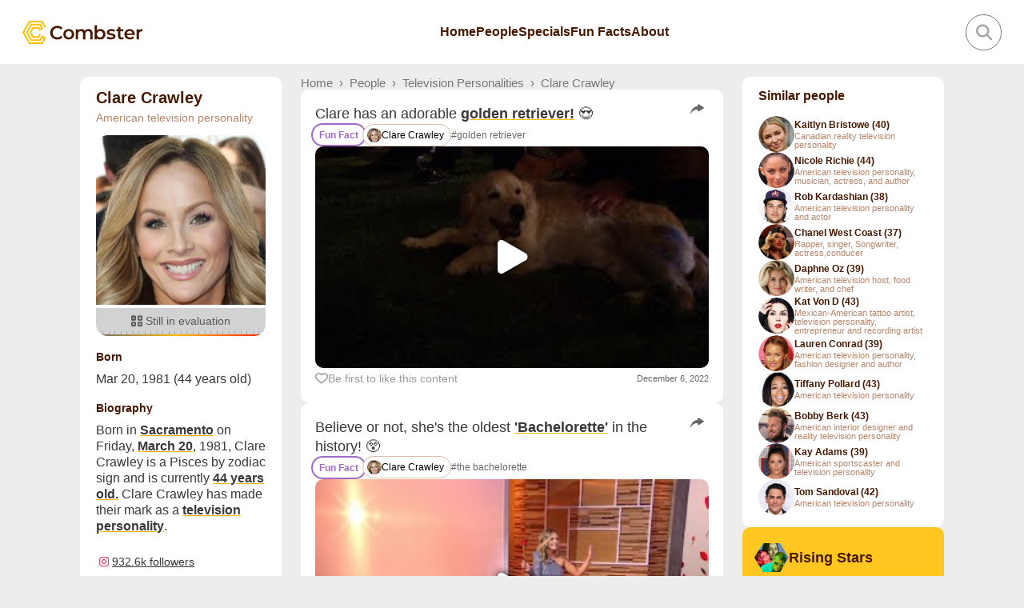

--- FILE ---
content_type: text/html;charset=utf-8
request_url: https://www.combster.com/t/Clare-Crawley/01-0201-6194f7
body_size: 33472
content:
<!DOCTYPE html><html  lang="en" data-capo=""><head><meta charset="utf-8">
<meta name="viewport" content="width=device-width, initial-scale=1.0, interactive-widget=resizes-content">
<title>Clare Crawley Updates, Photos, Bio &amp; Fun Facts | Combster</title>
<link rel="preconnect" href="https://d1ccp1bhyyxewc.cloudfront.net">
<link rel="preconnect" href="https://d2sb2wxwn3kbc3.cloudfront.net">
<link rel="preconnect" href="https://d1mfkx525wk6ks.cloudfront.net">
<link rel="stylesheet" href="https://www.combster.com/fonts/icons/icons.css?v=a3defdcb97549e1dfb79b74c28d63fc1">
<link rel="stylesheet" href="https://d1mfkx525wk6ks.cloudfront.net/_nuxt/entry.Da5pw6QV.css">
<link rel="stylesheet" href="https://d1mfkx525wk6ks.cloudfront.net/_nuxt/default.BWEnKbtE.css">
<link rel="stylesheet" href="https://d1mfkx525wk6ks.cloudfront.net/_nuxt/Image.BpQxAEek.css">
<link rel="stylesheet" href="https://d1mfkx525wk6ks.cloudfront.net/_nuxt/PageHeader.CeB37WLM.css">
<link rel="stylesheet" href="https://d1mfkx525wk6ks.cloudfront.net/_nuxt/SearchBox.CssPvWgT.css">
<link rel="stylesheet" href="https://d1mfkx525wk6ks.cloudfront.net/_nuxt/Hashtag.CG05pWqd.css">
<link rel="stylesheet" href="https://d1mfkx525wk6ks.cloudfront.net/_nuxt/PageFooter.BLXRU6yn.css">
<link rel="stylesheet" href="https://d1mfkx525wk6ks.cloudfront.net/_nuxt/BuzzPlayer.DIeJDSRI.css">
<link rel="stylesheet" href="https://d1mfkx525wk6ks.cloudfront.net/_nuxt/BuzzPlayerControls.BKUn0GTl.css">
<link rel="stylesheet" href="https://d1mfkx525wk6ks.cloudfront.net/_nuxt/HamburgerMenu._Q2TGQ_Q.css">
<link rel="stylesheet" href="https://d1mfkx525wk6ks.cloudfront.net/_nuxt/DebugGrid.BQSBuT2z.css">
<link rel="stylesheet" href="https://d1mfkx525wk6ks.cloudfront.net/_nuxt/index.DFa_aH-9.css">
<link rel="stylesheet" href="https://d1mfkx525wk6ks.cloudfront.net/_nuxt/useBreadcrumbs.D2eghIGC.css">
<link rel="stylesheet" href="https://d1mfkx525wk6ks.cloudfront.net/_nuxt/Sidebar.DsBTLsOv.css">
<link rel="stylesheet" href="https://d1mfkx525wk6ks.cloudfront.net/_nuxt/FeedLazy.WFPy671y.css">
<link rel="stylesheet" href="https://d1mfkx525wk6ks.cloudfront.net/_nuxt/FeedAd.CtK1eabt.css">
<link rel="stylesheet" href="https://d1mfkx525wk6ks.cloudfront.net/_nuxt/index.BQeD7qnY.css">
<link rel="stylesheet" href="https://d1mfkx525wk6ks.cloudfront.net/_nuxt/useAmazonBannerPicker.Cb07Wt-d.css">
<link rel="stylesheet" href="https://d1mfkx525wk6ks.cloudfront.net/_nuxt/PostShort.DNalQUx1.css">
<link rel="stylesheet" href="https://d1mfkx525wk6ks.cloudfront.net/_nuxt/ShareButton.EeK8rXRP.css">
<link rel="stylesheet" href="https://d1mfkx525wk6ks.cloudfront.net/_nuxt/ShareBar.uZijfQiF.css">
<link rel="stylesheet" href="https://d1mfkx525wk6ks.cloudfront.net/_nuxt/HashtagBar.Bac_atqv.css">
<link rel="stylesheet" href="https://d1mfkx525wk6ks.cloudfront.net/_nuxt/HashtagBarFunFactLabel.CL20VPv_.css">
<link rel="stylesheet" href="https://d1mfkx525wk6ks.cloudfront.net/_nuxt/HashtagBarPostCategory.Smr3zEHG.css">
<link rel="stylesheet" href="https://d1mfkx525wk6ks.cloudfront.net/_nuxt/PersonInline.C5XGklbf.css">
<link rel="stylesheet" href="https://d1mfkx525wk6ks.cloudfront.net/_nuxt/CombsterScore.CmOtaPvy.css">
<link rel="stylesheet" href="https://d1mfkx525wk6ks.cloudfront.net/_nuxt/VideoPlayer.71RnM3dO.css">
<link rel="stylesheet" href="https://d1mfkx525wk6ks.cloudfront.net/_nuxt/ImageCollage.DP3xWWWt.css">
<link rel="stylesheet" href="https://d1mfkx525wk6ks.cloudfront.net/_nuxt/Lightbox.BetCgTQC.css">
<link rel="stylesheet" href="https://d1mfkx525wk6ks.cloudfront.net/_nuxt/ImageAnnotation.7OUvp1V4.css">
<link rel="stylesheet" href="https://d1mfkx525wk6ks.cloudfront.net/_nuxt/Post.CKiyNwPY.css">
<link rel="stylesheet" href="https://d1mfkx525wk6ks.cloudfront.net/_nuxt/LikeIndicator.R5ZwIe7w.css">
<link rel="stylesheet" href="https://d1mfkx525wk6ks.cloudfront.net/_nuxt/Author.C1pasU1C.css">
<link rel="stylesheet" href="https://d1mfkx525wk6ks.cloudfront.net/_nuxt/PostStory.BP0y-bX5.css">
<link rel="stylesheet" href="https://d1mfkx525wk6ks.cloudfront.net/_nuxt/ReadMoreBar.32ZlbWUP.css">
<link rel="stylesheet" href="https://d1mfkx525wk6ks.cloudfront.net/_nuxt/Feed.DDUKmvH_.css">
<link rel="stylesheet" href="https://d1mfkx525wk6ks.cloudfront.net/_nuxt/LoadingIndicator.DrB38dpx.css">
<link rel="stylesheet" href="https://d1mfkx525wk6ks.cloudfront.net/_nuxt/SimilarTopicsFeed.Bv0TeJEU.css">
<link rel="stylesheet" href="https://d1mfkx525wk6ks.cloudfront.net/_nuxt/InlineTopicGroup.DVFPCINw.css">
<link rel="stylesheet" href="https://d1mfkx525wk6ks.cloudfront.net/_nuxt/StickyHeader.CpNrzLdk.css">
<link rel="stylesheet" href="https://d1mfkx525wk6ks.cloudfront.net/_nuxt/PersonSEOText.CbFS970Z.css">
<link rel="stylesheet" href="https://d1mfkx525wk6ks.cloudfront.net/_nuxt/PersonDetails.DI8CFQRe.css">
<link rel="stylesheet" href="https://d1mfkx525wk6ks.cloudfront.net/_nuxt/PersonCardRankedSimple.Ddxca4-Y.css">
<link rel="stylesheet" href="https://d1mfkx525wk6ks.cloudfront.net/_nuxt/CombsterPulseBadge.lfYV_-O3.css">
<link rel="stylesheet" href="https://d1mfkx525wk6ks.cloudfront.net/_nuxt/SocialMetricsView.A8S_gGQh.css">
<link rel="stylesheet" href="https://d1mfkx525wk6ks.cloudfront.net/_nuxt/ExternalLinksView.CXZ7y6GO.css">
<link rel="stylesheet" href="https://d1mfkx525wk6ks.cloudfront.net/_nuxt/SidebarBlock.GbbiU_3H.css">
<link rel="stylesheet" href="https://d1mfkx525wk6ks.cloudfront.net/_nuxt/FAQ.CV3LC58j.css">
<link rel="stylesheet" href="https://d1mfkx525wk6ks.cloudfront.net/_nuxt/StoriesSidebarBlock.D_9MdJSZ.css">
<link rel="stylesheet" href="https://d1mfkx525wk6ks.cloudfront.net/_nuxt/PostsList.0f5MQRW_.css">
<link rel="stylesheet" href="https://d1mfkx525wk6ks.cloudfront.net/_nuxt/PostListItem.CCBlHSHS.css">
<link rel="stylesheet" href="https://d1mfkx525wk6ks.cloudfront.net/_nuxt/CategoryBadge.B_itTzFR.css">
<link rel="stylesheet" href="https://d1mfkx525wk6ks.cloudfront.net/_nuxt/FunFactCategoriesGrid.Ch5f4KAM.css">
<link rel="stylesheet" href="https://d1mfkx525wk6ks.cloudfront.net/_nuxt/RisingStarsBlock.B2McGrYP.css">
<link rel="stylesheet" href="https://d1mfkx525wk6ks.cloudfront.net/_nuxt/PeopleList.CkDjNkfk.css">
<link rel="stylesheet" href="https://d1mfkx525wk6ks.cloudfront.net/_nuxt/PersonListItem.CZ-D68hG.css">
<link rel="stylesheet" href="https://d1mfkx525wk6ks.cloudfront.net/_nuxt/AutoPicked.D1RnZMNi.css">
<link rel="stylesheet" href="https://d1mfkx525wk6ks.cloudfront.net/_nuxt/Default.BTNXIYhk.css">
<link rel="stylesheet" href="https://d1mfkx525wk6ks.cloudfront.net/_nuxt/Default.D0Mr4pXD.css">
<link rel="stylesheet" href="https://d1mfkx525wk6ks.cloudfront.net/_nuxt/SimilarPeopleLinks.DCkJr3pO.css"><link rel="dns-prefetch" href="https://d1ccp1bhyyxewc.cloudfront.net">
<link rel="dns-prefetch" href="https://d2sb2wxwn3kbc3.cloudfront.net">
<link rel="dns-prefetch" href="https://d1mfkx525wk6ks.cloudfront.net">
<link rel="prefetch" as="image" type="image/svg+xml" href="https://d1mfkx525wk6ks.cloudfront.net/_nuxt/combster-type.B4WcSx6l.svg">
<link rel="prefetch" as="image" type="image/svg+xml" href="https://d1mfkx525wk6ks.cloudfront.net/_nuxt/combster-logo.C1c2WoJV.svg">
<link rel="prefetch" as="image" type="image/svg+xml" href="https://d1mfkx525wk6ks.cloudfront.net/_nuxt/combster-logo-white.B8m6BRVM.svg">
<meta name="author" content="MySpectroom, s.r.o.">
<meta property="og:site_name" content="Combster">
<meta property="og:locale" content="en_US">
<meta property="og:type" content="website">
<meta property="fb:pages" content="111740920390446">
<meta name="twitter:site" content="@CombsterApp">
<meta name="twitter:card" content="summary_large_image">
<script type="application/ld+json">{"@context":"https://schema.org","@type":"Organization","url":"https://www.combster.com","logo":"https://d2sb2wxwn3kbc3.cloudfront.net/static/structured-data/combster-logo.png"}</script>
<meta property="og:title" content="Clare Crawley Updates, Photos, Bio & Fun Facts">
<meta name="twitter:title" content="Clare Crawley Updates, Photos, Bio & Fun Facts">
<meta name="description" content="Clare Crawley - Discover the latest updates, news, gossip, fun facts and more about this television personality.">
<meta property="og:description" content="Clare Crawley - Discover the latest updates, news, gossip, fun facts and more about this television personality.">
<meta name="twitter:description" content="Clare Crawley - Discover the latest updates, news, gossip, fun facts and more about this television personality.">
<meta property="og:url" content="https://www.combster.com/t/Clare-Crawley/01-0201-6194f7">
<meta property="og:image" content="https://d1ccp1bhyyxewc.cloudfront.net/018d550e-da86-75be-97e4-193cd183aa67/square/crop/018d550e-df59-7a17-b293-a2226d437cac/i.jpeg">
<meta name="twitter:image" content="https://d1ccp1bhyyxewc.cloudfront.net/018d550e-da86-75be-97e4-193cd183aa67/square/crop/018d550e-df59-7a17-b293-a2226d437cac/i.jpeg">
<link rel="canonical" href="https://www.combster.com/t/Clare-Crawley/01-0201-6194f7">
<script type="module" src="https://d1mfkx525wk6ks.cloudfront.net/_nuxt/CEamjelI.js" crossorigin></script></head><body><noscript><iframe src="https://www.googletagmanager.com/ns.html?id=GTM-K77XD26"
                  height="0" width="0" style="display:none;visibility:hidden"></iframe></noscript><div id="__nuxt"><div><div><div class="nuxt-loading-indicator" style="position:fixed;top:0;right:0;left:0;pointer-events:none;width:auto;height:2px;opacity:0;background:#FFB800;background-size:Infinity% auto;transform:scaleX(0%);transform-origin:left;transition:transform 0.1s, height 0.4s, opacity 0.4s;z-index:999999;"></div><header id="page-header" data-v-d6efc1e8><div class="header-inner" data-v-d6efc1e8><div class="logo" data-v-d6efc1e8><a href="/" class="" aria-label="Combster" data-v-d6efc1e8 data-v-21d3d897><!--[--><div class="combster-logo" data-v-d6efc1e8><img class="combster-logo-c" src="data:image/svg+xml,%3csvg%20width=&#39;34&#39;%20height=&#39;29&#39;%20viewBox=&#39;0%200%2034%2029&#39;%20fill=&#39;none&#39;%20xmlns=&#39;http://www.w3.org/2000/svg&#39;%3e%3cpath%20d=&#39;M27.9095%2020.1032C27.075%2019.6205%2025.3938%2018.6493%2024.5722%2018.1752C23.9549%2019.2447%2022.3338%2022.0514%2021.7071%2023.1359H11.6895L6.68049%2014.46L11.6895%205.78404H21.7071L23.5561%208.98449L21.8845%209.95037L20.5928%207.71222H12.8019L8.90535%2014.46L12.8019%2021.2078H20.5928L21.9366%2018.8807L22.9005%2017.2112L21.231%2016.2471C20.7984%2016.9964%2019.9113%2018.5328%2019.4804%2019.2798H13.9143L11.1322%2014.46L13.9143%209.64005H19.4804C19.8962%2010.3622%2020.7723%2011.8801%2021.179%2012.5839C22.6655%2011.726%2024.7006%2010.5497%2026.1897%209.69005C25.5443%208.57649%2023.4852%205.0088%2022.8196%203.85598H10.575L4.45367%2014.4599L10.575%2025.0638H22.8196L25.2759%2020.8087L26.9475%2021.7727L23.934%2026.9919H9.4626L2.22682%2014.46L9.46253%201.92806H23.934C24.6321%203.13711%2027.2294%207.63389%2027.8575%208.72617L29.5271%207.76212C28.8834%206.64759%2025.7455%201.21108%2025.0464%200H8.35019L0%2014.46L8.35019%2028.92H25.0464C25.7553%2027.692%2028.9564%2022.1453%2029.5792%2021.0675L27.9095%2020.1032Z&#39;%20fill=&#39;%23FEBE00&#39;/%3e%3c/svg%3e" alt data-v-d6efc1e8><img class="combster-logo-type" src="https://d1mfkx525wk6ks.cloudfront.net/_nuxt/combster-type.B4WcSx6l.svg" alt="Combster" data-v-d6efc1e8></div><!--]--></a></div><div class="group group-1" data-v-d6efc1e8><nav class="nav-set-1" data-v-d6efc1e8><a href="/" class="navigation-item" data-v-d6efc1e8 data-v-21d3d897><!--[-->Home<!--]--></a><a href="/people/rising-stars" class="navigation-item" data-v-d6efc1e8 data-v-21d3d897><!--[-->People<!--]--></a></nav><nav class="nav-set-2" data-v-d6efc1e8><a href="/specials" class="navigation-item" data-v-d6efc1e8 data-v-21d3d897><!--[-->Specials<!--]--></a><a href="/fun-facts" class="navigation-item" data-v-d6efc1e8 data-v-21d3d897><!--[-->Fun Facts<!--]--></a><a href="/about" class="navigation-item" data-v-d6efc1e8 data-v-21d3d897><!--[-->About<!--]--></a></nav></div><div class="group group-2" data-v-d6efc1e8><div class="search" data-v-d6efc1e8><div class="search-wrapper" data-n-ids="{&quot;nOuyCOnK43w-0&quot;:&quot;nOuyCOnK43w-0&quot;}" data-v-d6efc1e8 style="--4753d00a:0;--2ca20ba2:0px;" data-v-a9322537><div class="search-box" data-v-a9322537><input class="search-input" type="text" id="search-input-nOuyCOnK43w-0" placeholder="Explore the World of Rising Stars" autocomplete="off" data-v-a9322537><button class="search-button" aria-label="Search" data-v-a9322537><i class="icon icon-search" data-v-a9322537></i></button></div><div class="search-results" data-selected="-1" data-v-a9322537><div class="search-results-wrapper" data-v-a9322537><div class="suggestion-visible search-results-inner" data-v-a9322537><!----><div class="vertical stories-people-results" data-v-a9322537><!----><!----></div><div class="search-suggestion" data-v-a9322537><i class="icon icon-search" data-v-a9322537></i></div></div></div></div></div></div></div></div><nav class="menu" data-v-d6efc1e8><a href="/" class="" data-v-d6efc1e8 data-v-21d3d897><!--[--><div class="item" data-v-d6efc1e8> Home </div><!--]--></a><div class="separator" data-v-d6efc1e8></div><a href="/people/rising-stars" class="" data-v-d6efc1e8 data-v-21d3d897><!--[--><div class="item" data-v-d6efc1e8> People </div><!--]--></a><div class="separator" data-v-d6efc1e8></div><a href="/specials" class="" data-v-d6efc1e8 data-v-21d3d897><!--[--><div class="item" data-v-d6efc1e8> Specials </div><!--]--></a><div class="separator" data-v-d6efc1e8></div><div class="about" data-v-d6efc1e8><a href="/about" class="" data-v-d6efc1e8 data-v-21d3d897><!--[--><div class="item" data-v-d6efc1e8> About </div><!--]--></a><div class="separator" data-v-d6efc1e8></div></div><div class="item" data-v-d6efc1e8> More </div></nav></header><div><!--[--><div><div data-n-ids="{&quot;njfVG6WuLby-0&quot;:&quot;njfVG6WuLby-1&quot;}" data-v-114f2caa><style data-v-114f2caa>

    .topic-dynamic-component-feed {
        display: block;
        order: 0;
    }


    .topic-dynamic-component-empty-feed {
        display: block;
        order: 1;
    }


    .topic-dynamic-component-empty-feed-topics-suggestion {
        display: block;
        order: 2;
    }


    .topic-dynamic-component-similar-topics-feed {
        display: block;
        order: 3;
    }


    .topic-dynamic-component-suggestions-text {
        display: block;
        order: 4;
    }


    .topic-dynamic-component-topic-details {
        display: block;
        order: 5;
    }


    .topic-dynamic-component-artist-spotify-playlist {
        display: block;
        order: 6;
    }


    .topic-dynamic-component-person-faq {
        display: block;
        order: 7;
    }


    .topic-dynamic-component-hot-5-weekly-stories {
        display: block;
        order: 8;
    }


    .topic-dynamic-component-fun-fact-categories {
        display: block;
        order: 9;
    }


    .topic-dynamic-component-friends-and-family {
        display: block;
        order: 10;
    }


    .topic-dynamic-component-similar-people {
        display: block;
        order: 11;
    }


    .topic-dynamic-component-rising-stars-promo {
        display: block;
        order: 12;
    }


    .topic-dynamic-component-amazon-banner-set-sidebar {
        display: block;
        order: 13;
    }


    .topic-dynamic-component-same-birthday-people {
        display: block;
        order: 14;
    }


    .topic-dynamic-component-same-birthplace-people {
        display: block;
        order: 15;
    }


    .topic-dynamic-component-similar-people-links {
        display: block;
        order: 16;
    }




    .topic-dynamic-component-feed .topic-dynamic-component-feed-awin-lucas-text {
        display: block;
    }

,

    .topic-dynamic-component-similar-topics-feed .topic-dynamic-component-similar-topics-feed-awin-lucas-text {
        display: block;
    }



@media screen and (max-width: 1140px) and (min-width: 850px) {

    .topic-dynamic-component-feed {
        display: block;
        order: 0;
    }


    .topic-dynamic-component-empty-feed {
        display: block;
        order: 1;
    }


    .topic-dynamic-component-empty-feed-topics-suggestion {
        display: block;
        order: 2;
    }


    .topic-dynamic-component-similar-topics-feed {
        display: block;
        order: 3;
    }


    .topic-dynamic-component-suggestions-text {
        display: block;
        order: 4;
    }


    .topic-dynamic-component-topic-details {
        display: block;
        order: 5;
    }


    .topic-dynamic-component-artist-spotify-playlist {
        display: block;
        order: 6;
    }


    .topic-dynamic-component-friends-and-family {
        display: block;
        order: 7;
    }


    .topic-dynamic-component-similar-people {
        display: block;
        order: 8;
    }


    .topic-dynamic-component-rising-stars-promo {
        display: block;
        order: 9;
    }


    .topic-dynamic-component-person-faq {
        display: block;
        order: 10;
    }


    .topic-dynamic-component-amazon-banner-set-sidebar {
        display: block;
        order: 11;
    }


    .topic-dynamic-component-same-birthday-people {
        display: block;
        order: 12;
    }


    .topic-dynamic-component-same-birthplace-people {
        display: block;
        order: 13;
    }


    .topic-dynamic-component-similar-people-links {
        display: block;
        order: 14;
    }


    .topic-dynamic-component-hot-5-weekly-stories {
        display: block;
        order: 15;
    }


    .topic-dynamic-component-fun-fact-categories {
        display: block;
        order: 16;
    }




    .topic-dynamic-component-feed .topic-dynamic-component-feed-awin-lucas-text {
        display: block;
    }

,

    .topic-dynamic-component-similar-topics-feed .topic-dynamic-component-similar-topics-feed-awin-lucas-text {
        display: block;
    }


}

@media screen and (max-width: 849px) {

    .topic-dynamic-component-topic-details {
        display: block;
        order: 0;
    }


    .topic-dynamic-component-artist-spotify-playlist {
        display: none;
        order: 1;
    }


    .topic-dynamic-component-feed {
        display: block;
        order: 2;
    }


    .topic-dynamic-component-empty-feed {
        display: block;
        order: 3;
    }


    .topic-dynamic-component-empty-feed-topics-suggestion {
        display: block;
        order: 4;
    }


    .topic-dynamic-component-similar-topics-feed {
        display: block;
        order: 5;
    }


    .topic-dynamic-component-suggestions-text {
        display: block;
        order: 6;
    }


    .topic-dynamic-component-friends-and-family {
        display: block;
        order: 7;
    }


    .topic-dynamic-component-similar-people {
        display: block;
        order: 8;
    }


    .topic-dynamic-component-rising-stars-promo {
        display: block;
        order: 9;
    }


    .topic-dynamic-component-person-faq {
        display: block;
        order: 10;
    }


    .topic-dynamic-component-amazon-banner-set-sidebar {
        display: block;
        order: 11;
    }


    .topic-dynamic-component-same-birthday-people {
        display: block;
        order: 12;
    }


    .topic-dynamic-component-same-birthplace-people {
        display: block;
        order: 13;
    }


    .topic-dynamic-component-similar-people-links {
        display: block;
        order: 14;
    }


    .topic-dynamic-component-hot-5-weekly-stories {
        display: block;
        order: 15;
    }


    .topic-dynamic-component-fun-fact-categories {
        display: block;
        order: 16;
    }




    .topic-dynamic-component-feed .topic-dynamic-component-feed-awin-lucas-text {
        display: block;
    }

,

    .topic-dynamic-component-similar-topics-feed .topic-dynamic-component-similar-topics-feed-awin-lucas-text {
        display: block;
    }


}
</style><!----><div class="layout" data-v-114f2caa><div class="main-coupler" data-v-114f2caa><div class="breadcrumbs" data-n-ids="{&quot;noevILWroMi-0&quot;:&quot;noevILWroMi-2&quot;}" data-v-114f2caa data-v-e41eaead><ul class="breadcrumbs-inner" itemscope itemtype="https://schema.org/BreadcrumbList" data-v-e41eaead><a href="https://www.combster.com/" rel="noopener noreferrer" class="breadcrumb" data-v-e41eaead data-v-21d3d897><!--[-->Home<!--]--></a><span class="delimiter" data-v-e41eaead>›</span><!--[--><!--[--><li itemprop="itemListElement" itemscope itemtype="https://schema.org/ListItem" data-v-e41eaead><span itemscope itemtype="https://schema.org/WebPage" itemprop="item" itemid="https://www.combster.com/people" data-v-e41eaead><a href="/people" class="breadcrumb" data-v-e41eaead data-v-21d3d897><!--[--><span itemprop="name" class="" data-v-e41eaead>People</span><!--]--></a></span><meta itemprop="position" content="1" data-v-e41eaead></li><span class="delimiter" data-v-e41eaead>›</span><!--]--><!--[--><li itemprop="itemListElement" itemscope itemtype="https://schema.org/ListItem" data-v-e41eaead><span itemscope itemtype="https://schema.org/WebPage" itemprop="item" itemid="https://www.combster.com/people/television-personality" data-v-e41eaead><a href="/people/television-personality" class="breadcrumb" data-v-e41eaead data-v-21d3d897><!--[--><span itemprop="name" class="capitalize-first-letter" data-v-e41eaead>television personalities</span><!--]--></a></span><meta itemprop="position" content="2" data-v-e41eaead></li><span class="delimiter" data-v-e41eaead>›</span><!--]--><!--[--><li itemprop="itemListElement" itemscope itemtype="https://schema.org/ListItem" data-v-e41eaead><span itemscope itemtype="https://schema.org/WebPage" itemprop="item" itemid="https://www.combster.com/t/Clare-Crawley/01-0201-6194f7" data-v-e41eaead><a aria-current="page" href="/t/Clare-Crawley/01-0201-6194f7" class="router-link-active router-link-exact-active breadcrumb" data-v-e41eaead data-v-21d3d897><!--[--><span itemprop="name" class="" data-v-e41eaead>Clare Crawley</span><!--]--></a></span><meta itemprop="position" content="3" data-v-e41eaead></li><!----><!--]--><!--]--></ul></div><main data-v-114f2caa><!--[--><!--[--><!--[--><div class="feed-lazy topic-dynamic-component-feed" data-v-1d9cd260><div class="feed-content" data-v-1d9cd260><div class="feed" data-v-1d9cd260 data-v-23bbb81a><!--[--><!--[--><!--[--><!----><!--[--><!--[--><!----><!--]--><!--]--><article class="post clickable regular regular" data-n-ids="{&quot;nAHyVo3ESDw-0&quot;:&quot;nAHyVo3ESDw-5&quot;,&quot;n7Et4tamYVw-0&quot;:&quot;n7Et4tamYVw-6&quot;}" data-v-767a061d data-v-b4468d07><div class="post-body" data-v-b4468d07><!--[--><div class="post-content" data-v-767a061d><div class="post-header" data-v-767a061d><div class="post-text combster-styled-links" data-v-767a061d><h3 class="post-text">Clare has an adorable <a href='/x/Golden-Retriever/01-0201-24b93'>golden retriever!</a> 😍</h3></div><div class="share-container share" data-v-767a061d style="--76fc38d9:-150%;" data-v-70ffd1e9><button class="share" aria-label="Share" data-v-70ffd1e9><i class="icon icon-share" data-v-70ffd1e9></i></button><!----></div></div><div class="hashtags-bar medium" data-v-767a061d data-v-cfa29e20><a href="/fun-facts" class="ff-label" data-v-cfa29e20 data-v-988cd7db data-v-21d3d897><!--[--><div class="fun-fact-label medium" data-v-988cd7db><span class="label" data-v-988cd7db>Fun Fact</span></div><!--]--></a><!--[--><!--]--><!--[--><!--[--><div class="person-inline highlighted-person" data-v-cfa29e20 data-v-74a5ee89><a aria-current="page" href="/t/Clare-Crawley/01-0201-6194f7" class="router-link-active router-link-exact-active person-link" data-v-74a5ee89 data-v-21d3d897><!--[--><div class="person-inline-content border medium" data-v-74a5ee89><img class="image" loading="lazy" src="https://d1ccp1bhyyxewc.cloudfront.net/018d550e-da86-75be-97e4-193cd183aa67/square/crop/018d550e-df59-7a17-b293-a2226d437cac/i.jpeg" alt data-v-74a5ee89><span class="name" data-v-74a5ee89>Clare Crawley</span><!----></div><!--]--></a></div><!--]--><!--[--><a href="/x/Golden-Retriever/01-0201-24b93" class="hashtag medium" data-v-cfa29e20 data-v-8b9d7abe data-v-21d3d897><!--[--> #Golden Retriever<!--]--></a><!--]--><!--]--></div><div class="player-wrapper" data-v-767a061d><!--[--><div class="player video" data-v-22ff03ae><div class="poster" data-v-22ff03ae><img class="image" src="https://i.ytimg.com/vi/BygGi8TX6AQ/mqdefault.jpg" loading="eager" alt="Clare has an adorable golden retriever! 😍" data-v-22ff03ae><i class="icon icon-play" data-v-22ff03ae></i></div></div><!----><!----><!----><!--]--></div></div><!--]--></div><div class="post-footer" data-v-b4468d07><div data-v-b4468d07><div class="like-indicator loading" data-v-b4468d07 data-v-111ca169><div class="icon-container" data-v-111ca169><i class="icon icon-heart" data-v-111ca169></i><i class="icon icon-heart-outline" data-v-111ca169></i></div><div class="count" data-v-111ca169><!--[--> Loading<span class="loading-ellipsis" data-v-111ca169>…</span><!--]--></div></div></div><div class="post-details" data-v-b4468d07><!----><span class="post-age-wrapper" data-v-b4468d07><time datetime="2022-12-06T18:15:52.000Z" class="post-age" data-v-b4468d07>Dec<span class="post-age-month" data-v-b4468d07>ember</span> 6, 2022</time></span></div></div></article><!--]--><!--[--><!----><!--[--><!--[--><!----><!--]--><!--]--><article class="post clickable regular regular" data-n-ids="{&quot;nAHyVo3ESDw-0&quot;:&quot;nAHyVo3ESDw-7&quot;,&quot;n7Et4tamYVw-0&quot;:&quot;n7Et4tamYVw-8&quot;}" data-v-767a061d data-v-b4468d07><div class="post-body" data-v-b4468d07><!--[--><div class="post-content" data-v-767a061d><div class="post-header" data-v-767a061d><div class="post-text combster-styled-links" data-v-767a061d><h3 class="post-text">Believe or not, she's the oldest <a href='/x/The-Bachelorette/01-0201-3cad1'>'Bachelorette'</a> in the history! 😲</h3></div><div class="share-container share" data-v-767a061d style="--76fc38d9:-150%;" data-v-70ffd1e9><button class="share" aria-label="Share" data-v-70ffd1e9><i class="icon icon-share" data-v-70ffd1e9></i></button><!----></div></div><div class="hashtags-bar medium" data-v-767a061d data-v-cfa29e20><a href="/fun-facts" class="ff-label" data-v-cfa29e20 data-v-988cd7db data-v-21d3d897><!--[--><div class="fun-fact-label medium" data-v-988cd7db><span class="label" data-v-988cd7db>Fun Fact</span></div><!--]--></a><!--[--><!--]--><!--[--><!--[--><div class="person-inline highlighted-person" data-v-cfa29e20 data-v-74a5ee89><a aria-current="page" href="/t/Clare-Crawley/01-0201-6194f7" class="router-link-active router-link-exact-active person-link" data-v-74a5ee89 data-v-21d3d897><!--[--><div class="person-inline-content border medium" data-v-74a5ee89><img class="image" loading="lazy" src="https://d1ccp1bhyyxewc.cloudfront.net/018d550e-da86-75be-97e4-193cd183aa67/square/crop/018d550e-df59-7a17-b293-a2226d437cac/i.jpeg" alt data-v-74a5ee89><span class="name" data-v-74a5ee89>Clare Crawley</span><!----></div><!--]--></a></div><!--]--><!--[--><a href="/x/The-Bachelorette/01-0201-3cad1" class="hashtag medium" data-v-cfa29e20 data-v-8b9d7abe data-v-21d3d897><!--[--> #The Bachelorette<!--]--></a><!--]--><!--]--></div><div class="player-wrapper" data-v-767a061d><!--[--><div class="player video" data-v-22ff03ae><div class="poster" data-v-22ff03ae><img class="image" src="https://i.ytimg.com/vi/O37mbhv73Aw/mqdefault.jpg" loading="lazy" alt="Believe or not, she&#39;s the oldest &#39;Bachelorette&#39; in the history! 😲" data-v-22ff03ae><i class="icon icon-play" data-v-22ff03ae></i></div></div><!----><!----><!----><!--]--></div></div><!--]--></div><div class="post-footer" data-v-b4468d07><div data-v-b4468d07><div class="like-indicator loading" data-v-b4468d07 data-v-111ca169><div class="icon-container" data-v-111ca169><i class="icon icon-heart" data-v-111ca169></i><i class="icon icon-heart-outline" data-v-111ca169></i></div><div class="count" data-v-111ca169><!--[--> Loading<span class="loading-ellipsis" data-v-111ca169>…</span><!--]--></div></div></div><div class="post-details" data-v-b4468d07><!----><span class="post-age-wrapper" data-v-b4468d07><time datetime="2022-12-06T18:14:56.000Z" class="post-age" data-v-b4468d07>Dec<span class="post-age-month" data-v-b4468d07>ember</span> 6, 2022</time></span></div></div></article><!--]--><!--[--><!----><!--[--><!--[--><!----><!--]--><!--]--><article class="post clickable regular regular" data-n-ids="{&quot;nAHyVo3ESDw-0&quot;:&quot;nAHyVo3ESDw-9&quot;,&quot;n7Et4tamYVw-0&quot;:&quot;n7Et4tamYVw-10&quot;}" data-v-767a061d data-v-b4468d07><div class="post-body" data-v-b4468d07><!--[--><div class="post-content" data-v-767a061d><div class="post-header" data-v-767a061d><div class="post-text combster-styled-links" data-v-767a061d><h3 class="post-text">Someone had a proposal for her at the <a href='/x/The-Bachelor-Winter-Games/01-0201-3cad2'>'The Bachelor Winter Games'!</a> 💍</h3></div><div class="share-container share" data-v-767a061d style="--76fc38d9:-150%;" data-v-70ffd1e9><button class="share" aria-label="Share" data-v-70ffd1e9><i class="icon icon-share" data-v-70ffd1e9></i></button><!----></div></div><div class="hashtags-bar medium" data-v-767a061d data-v-cfa29e20><a href="/fun-facts" class="ff-label" data-v-cfa29e20 data-v-988cd7db data-v-21d3d897><!--[--><div class="fun-fact-label medium" data-v-988cd7db><span class="label" data-v-988cd7db>Fun Fact</span></div><!--]--></a><!--[--><!--]--><!--[--><!--[--><div class="person-inline highlighted-person" data-v-cfa29e20 data-v-74a5ee89><a aria-current="page" href="/t/Clare-Crawley/01-0201-6194f7" class="router-link-active router-link-exact-active person-link" data-v-74a5ee89 data-v-21d3d897><!--[--><div class="person-inline-content border medium" data-v-74a5ee89><img class="image" loading="lazy" src="https://d1ccp1bhyyxewc.cloudfront.net/018d550e-da86-75be-97e4-193cd183aa67/square/crop/018d550e-df59-7a17-b293-a2226d437cac/i.jpeg" alt data-v-74a5ee89><span class="name" data-v-74a5ee89>Clare Crawley</span><!----></div><!--]--></a></div><!--]--><!--[--><a href="/x/The-Bachelor-Winter-Games/01-0201-3cad2" class="hashtag medium" data-v-cfa29e20 data-v-8b9d7abe data-v-21d3d897><!--[--> #The Bachelor Winter Games<!--]--></a><!--]--><!--]--></div><div class="player-wrapper" data-v-767a061d><!--[--><div class="player video" data-v-22ff03ae><div class="poster" data-v-22ff03ae><img class="image" src="https://i.ytimg.com/vi/7OKnNxbeB-I/mqdefault.jpg" loading="lazy" alt="Someone had a proposal for her at the &#39;The Bachelor Winter Games&#39;! 💍" data-v-22ff03ae><i class="icon icon-play" data-v-22ff03ae></i></div></div><!----><!----><!----><!--]--></div></div><!--]--></div><div class="post-footer" data-v-b4468d07><div data-v-b4468d07><div class="like-indicator loading" data-v-b4468d07 data-v-111ca169><div class="icon-container" data-v-111ca169><i class="icon icon-heart" data-v-111ca169></i><i class="icon icon-heart-outline" data-v-111ca169></i></div><div class="count" data-v-111ca169><!--[--> Loading<span class="loading-ellipsis" data-v-111ca169>…</span><!--]--></div></div></div><div class="post-details" data-v-b4468d07><!----><span class="post-age-wrapper" data-v-b4468d07><time datetime="2022-12-06T18:12:33.000Z" class="post-age" data-v-b4468d07>Dec<span class="post-age-month" data-v-b4468d07>ember</span> 6, 2022</time></span></div></div></article><!--]--><!--]--><!--]--></div><div class="regular load-more-wrapper" style="display:none;" data-v-1d9cd260><div class="load-more" style="display:none;" data-v-1d9cd260><button class="load-more-button" data-v-1d9cd260>Show More…</button></div><div class="loading" style="display:none;" data-v-1d9cd260 data-v-fbcbda2a>Loading …</div></div></div><div data-v-1d9cd260></div></div><!--]--><!--]--><!--[--><!--[--><!----><!--]--><!--]--><!--[--><!--[--><!----><!--]--><!--]--><!--[--><!--[--><div class="topic-dynamic-component-similar-topics-feed" loadonscroll="true" data-v-f5f87790><div class="sticky-header similar-topics-feed-heading hidden" data-v-f5f87790 style="" data-v-cdcdbb07><!--[--><h2 data-v-f5f87790>Discover posts about similar people</h2><div class="topic-group" data-v-f5f87790 data-v-dc67a749><!--[--><a href="/t/Kaitlyn-Bristowe/01-0201-2a5b0" class="" data-v-dc67a749 data-v-21d3d897><!--[--><div class="topic-image-wrapper" title="Kaitlyn Bristowe" data-v-dc67a749><div class="image-container topic-image" data-v-dc67a749 data-v-6ff9c507><img class="topic-image image loading" loading="lazy" onload="false" src="https://d1ccp1bhyyxewc.cloudfront.net/018d5498-87fe-7bad-87ec-a2bc7e848304/square/crop/018d5498-aa0b-7d52-85ae-6f835a05100f/i.jpeg" alt="Kaitlyn Bristowe" data-v-6ff9c507></div></div><!--]--></a><a href="/t/Nicole-Richie/01-0201-31985" class="" data-v-dc67a749 data-v-21d3d897><!--[--><div class="topic-image-wrapper" title="Nicole Richie" data-v-dc67a749><div class="image-container topic-image" data-v-dc67a749 data-v-6ff9c507><img class="topic-image image loading" loading="lazy" onload="false" src="https://d1ccp1bhyyxewc.cloudfront.net/018d5499-0ff5-729b-a11e-992d54bff5d5/square/crop/018d5499-1fb4-73da-9080-0743834919af/i.jpg" alt="Nicole Richie" data-v-6ff9c507></div></div><!--]--></a><a href="/t/Rob-Kardashian/01-0201-3715d" class="" data-v-dc67a749 data-v-21d3d897><!--[--><div class="topic-image-wrapper" title="Rob Kardashian" data-v-dc67a749><div class="image-container topic-image" data-v-dc67a749 data-v-6ff9c507><img class="topic-image image loading" loading="lazy" onload="false" src="https://d1ccp1bhyyxewc.cloudfront.net/018d5499-74ea-7cda-9668-89c0c1d8e18f/square/crop/018d5499-9028-71b4-9f12-989fb58f7ead/i.jpeg" alt="Rob Kardashian" data-v-6ff9c507></div></div><!--]--></a><a href="/t/Chanel-West-Coast/01-0201-e7caa" class="" data-v-dc67a749 data-v-21d3d897><!--[--><div class="topic-image-wrapper" title="Chanel West Coast" data-v-dc67a749><div class="image-container topic-image" data-v-dc67a749 data-v-6ff9c507><img class="topic-image image loading" loading="lazy" onload="false" src="https://d1ccp1bhyyxewc.cloudfront.net/018d549e-d763-73c0-93fd-0650b5dba310/square/crop/018d549e-dd5a-738c-987a-b4c0c78e4ddc/i.jpg" alt="Chanel West Coast" data-v-6ff9c507></div></div><!--]--></a><a href="/t/Daphne-Oz/01-0201-107a37" class="" data-v-dc67a749 data-v-21d3d897><!--[--><div class="topic-image-wrapper" title="Daphne Oz" data-v-dc67a749><div class="image-container topic-image" data-v-dc67a749 data-v-6ff9c507><img class="topic-image image loading" loading="lazy" onload="false" src="https://d1ccp1bhyyxewc.cloudfront.net/018d54a0-079a-7d71-822a-048918125e2a/square/crop/018d54a0-1b6c-7ece-9b40-3f41145edfb0/i.jpg" alt="Daphne Oz" data-v-6ff9c507></div></div><!--]--></a><!--]--></div><!--]--></div><div class="feed-lazy" data-v-f5f87790 data-v-1d9cd260><div class="feed-content" data-v-1d9cd260><div class="feed" data-v-1d9cd260 data-v-23bbb81a><!--[--><!--]--></div><div class="regular load-more-wrapper" style="display:none;" data-v-1d9cd260><div class="load-more" style="display:none;" data-v-1d9cd260><button class="load-more-button" data-v-1d9cd260>Show More…</button></div><div class="loading" style="display:none;" data-v-1d9cd260 data-v-fbcbda2a>Loading …</div></div></div><div data-v-1d9cd260></div></div></div><!--]--><!--]--><!--[--><!--[--><p class="suggestions-text topic-dynamic-component-suggestions-text" data-n-ids="{&quot;nAHyVo3ESDw-0&quot;:&quot;nAHyVo3ESDw-11&quot;}" data-v-d093d49a>Check out more celebrity profiles of <a href="/people/rising-stars">Rising Stars</a> and superstars like <a href="/t/Amy-Winehouse/01-0201-889e">Amy Winehouse</a>, <a href="/t/Jenna-Fischer/01-0201-29304">Jenna Fischer</a> or <a href="/t/Conor-McGregor/01-0201-16453">Conor McGregor</a>. Find fun facts about their age, birthday, star sign, height, relationships and career highlights. Scroll through categories like <a href="/people/business">Business</a> and <a href="/people/fashion">Fashion</a> or discover more <a href="/people/television-personality">Television personalities</a> that are shaping today’s <a href="/people/tv">TV</a>.</p><!--]--><!--]--><!--]--></main></div><div class="sidebar-coupler" data-v-114f2caa><div class="sidebar-left-wrapper" data-v-114f2caa><aside class="sidebar-left sidebar display-contents-mobile display-contents-medium sidebar-left" data-n-ids="{&quot;njfVG6WuLby-0&quot;:&quot;njfVG6WuLby-3&quot;}" data-v-114f2caa data-v-7abb928d><!--[--><!--[--><!--[--><!--[--><div class="sidebar-block topic-dynamic-component-topic-details" data-n-ids="{&quot;nAHyVo3ESDw-0&quot;:&quot;nAHyVo3ESDw-12&quot;}" style="--3afb90b7:0;" data-v-3870f873 data-v-f2334bfd><!--[--><div class="person-details" data-v-3870f873><div class="person-card-ranked-simple appearance-profile compact-annotation person-card clickable" lazy="false" data-n-ids="{&quot;ntf6e4LnTje-0&quot;:&quot;ntf6e4LnTje-13&quot;}" data-v-3870f873 style="--da3a754a:stretch;--a4606798:unset;--1fcb9256:#FFFFFF;" data-v-479816a9><div class="person-wrapper" data-v-479816a9><div data-v-479816a9><div class="photo-container" data-v-479816a9><div class="image-container photo" data-v-479816a9 data-v-6ff9c507><img class="photo image loading" loading="lazy" onload="false" src="https://d1ccp1bhyyxewc.cloudfront.net/018d550e-da86-75be-97e4-193cd183aa67/square/crop/018d550e-df59-7a17-b293-a2226d437cac/i.jpeg" alt="Clare Crawley" data-v-6ff9c507></div></div></div><div data-v-479816a9><div class="ranking" data-v-479816a9><div class="scale" data-v-479816a9><!----><div class="scale-points" data-v-479816a9><!--[--><div class="scale-point" data-v-479816a9></div><div class="scale-point" data-v-479816a9></div><div class="scale-point" data-v-479816a9></div><div class="scale-point" data-v-479816a9></div><div class="scale-point" data-v-479816a9></div><div class="scale-point" data-v-479816a9></div><div class="scale-point" data-v-479816a9></div><div class="scale-point" data-v-479816a9></div><div class="scale-point" data-v-479816a9></div><div class="scale-point" data-v-479816a9></div><div class="scale-point" data-v-479816a9></div><div class="scale-point" data-v-479816a9></div><div class="scale-point" data-v-479816a9></div><div class="scale-point" data-v-479816a9></div><div class="scale-point" data-v-479816a9></div><div class="scale-point" data-v-479816a9></div><div class="scale-point" data-v-479816a9></div><div class="scale-point" data-v-479816a9></div><div class="scale-point" data-v-479816a9></div><div class="scale-point" data-v-479816a9></div><div class="scale-point" data-v-479816a9></div><div class="scale-point" data-v-479816a9></div><div class="scale-point" data-v-479816a9></div><div class="scale-point" data-v-479816a9></div><div class="scale-point" data-v-479816a9></div><div class="scale-point" data-v-479816a9></div><div class="scale-point" data-v-479816a9></div><!--]--></div><div class="scale-gradient" data-v-479816a9></div></div><div class="in-evaluation" data-nosnippet role="presentation" data-v-479816a9><i class="icon icon-calculator-simple-solid" data-v-479816a9></i> Still in evaluation </div><!----></div></div></div><!----><!----></div><div class="basic-info" data-v-3870f873><h1 data-v-3870f873>Clare Crawley</h1><div class="subtitle" data-v-3870f873>American television personality</div></div><div class="details" data-v-3870f873><!----><div class="break" data-v-3870f873></div><!----><div class="birth-death" data-v-3870f873><div class="info-snippet" data-v-3870f873><h2 class="heading" data-v-3870f873>Born</h2><span class="date" data-v-3870f873><a href="/today/march-20" class="" data-v-3870f873 data-v-21d3d897><!--[-->Mar 20, 1981<!--]--></a></span><span data-v-3870f873> (<a href="/people/age=44" class="age" data-v-3870f873 data-v-21d3d897><!--[-->44 years old<!--]--></a>)</span></div><!----></div><!--[--><!----><!----><!----><!--]--><div class="biography" data-v-3870f873><h2 class="heading heading--bio" data-v-3870f873>Biography</h2><div class="combster-styled-links" data-v-3870f873><div data-v-3870f873><p><span class="description-shortened">Born in <a href="/ct/Sacramento/18013">Sacramento</a> on Friday, <a href="/today/march-20">March 20</a>, 1981, Clare Crawley is a Pisces by zodiac sign</span><span class="description-rest"> and is currently <a href="/people/age=44">44 years old.</a> Clare Crawley has made their mark as a <a href="/people/television-personality">television personality</a>.</span></p></div></div></div><div class="social-metrics" data-v-3870f873 data-v-bd4d6252><!--[--><div class="item" data-v-bd4d6252><a href="https://www.instagram.com/clarecrawley" rel="nofollow" target="_blank" title="Clare Crawley on Instagram" class="link" data-v-bd4d6252 data-v-21d3d897><!--[--><div class="icon-container" data-v-bd4d6252><i class="icon icon-socials-instagram" data-v-bd4d6252></i></div><span data-v-bd4d6252>932.6k followers</span><!--]--></a></div><div class="item" data-v-bd4d6252><a href="https://x.com/Clare_Crawley" rel="nofollow" target="_blank" title="Clare Crawley on X" class="link" data-v-bd4d6252 data-v-21d3d897><!--[--><div class="icon-container" data-v-bd4d6252><i class="icon icon-socials-x" data-v-bd4d6252></i></div><span data-v-bd4d6252>108.5k followers</span><!--]--></a></div><!--]--></div><div class="external-links" data-v-3870f873 data-v-bbdb3274><!--[--><!--]--></div></div></div><!--[--><!----><!--]--><!--]--></div><!--]--><!--]--><!--[--><!--[--><!----><!--]--><!--]--><!--[--><!--[--><div class="sidebar-block topic-dynamic-component-person-faq" data-n-ids="{&quot;nAHyVo3ESDw-0&quot;:&quot;nAHyVo3ESDw-14&quot;}" data-v-1ed6ed4c data-v-f2334bfd><!--[--><h2 data-v-1ed6ed4c>Frequently Asked Questions</h2><ul class="faq-list" data-v-1ed6ed4c><!--[--><li data-v-1ed6ed4c><h3 data-v-1ed6ed4c>How old is Clare Crawley?</h3><div class="combster-styled-links" data-v-1ed6ed4c><p>Clare Crawley is currently <a href="/people/age=44">44 years old</a>.</p></div></li><li data-v-1ed6ed4c><h3 data-v-1ed6ed4c>What is Clare Crawley&#39;s zodiac sign?</h3><div class="combster-styled-links" data-v-1ed6ed4c><p>Clare Crawley is a <strong>Pisces</strong>.</p></div></li><li data-v-1ed6ed4c><h3 data-v-1ed6ed4c>Where was Clare Crawley born?</h3><div class="combster-styled-links" data-v-1ed6ed4c><p>Clare Crawley was born in <a href="/ct/Sacramento/18013">Sacramento</a>.</p></div></li><li data-v-1ed6ed4c><h3 data-v-1ed6ed4c>What is Clare Crawley&#39;s occupation?</h3><div class="combster-styled-links" data-v-1ed6ed4c><p>Clare Crawley is a <a href="/people/television-personality">television personality</a>.</p></div></li><!--]--></ul><!--]--></div><!--]--><!--]--><!--[--><!--[--><!----><!--]--><!--]--><!--[--><!--[--><div class="fun-fact-categories topic-dynamic-component-fun-fact-categories" data-v-774858a6><h2 data-v-774858a6>Discover Fun Facts</h2><div class="categories-grid" data-v-774858a6><!--[--><a href="/fun-facts/fashion" class="" data-v-774858a6 data-v-21d3d897><!--[--><div class="fun-fact-category" style="background-image:url(https://d2sb2wxwn3kbc3.cloudfront.net/images/categories/fun-facts/fashion.jpg);" data-v-774858a6><div class="inner" data-v-774858a6>Fashion</div></div><!--]--></a><a href="/fun-facts/pets" class="" data-v-774858a6 data-v-21d3d897><!--[--><div class="fun-fact-category" style="background-image:url(https://d2sb2wxwn3kbc3.cloudfront.net/images/categories/fun-facts/pets.jpg);" data-v-774858a6><div class="inner" data-v-774858a6>Pets</div></div><!--]--></a><a href="/fun-facts/lifestyle" class="" data-v-774858a6 data-v-21d3d897><!--[--><div class="fun-fact-category" style="background-image:url(https://d2sb2wxwn3kbc3.cloudfront.net/images/categories/fun-facts/lifestyle.jpg);" data-v-774858a6><div class="inner" data-v-774858a6>Lifestyle</div></div><!--]--></a><a href="/fun-facts/food" class="" data-v-774858a6 data-v-21d3d897><!--[--><div class="fun-fact-category" style="background-image:url(https://d2sb2wxwn3kbc3.cloudfront.net/images/categories/fun-facts/food.jpg);" data-v-774858a6><div class="inner" data-v-774858a6>Food &amp; Drinks</div></div><!--]--></a><a href="/fun-facts/sports" class="" data-v-774858a6 data-v-21d3d897><!--[--><div class="fun-fact-category" style="background-image:url(https://d2sb2wxwn3kbc3.cloudfront.net/images/categories/fun-facts/sports.jpg);" data-v-774858a6><div class="inner" data-v-774858a6>Sports</div></div><!--]--></a><a href="/fun-facts/hobbies" class="" data-v-774858a6 data-v-21d3d897><!--[--><div class="fun-fact-category" style="background-image:url(https://d2sb2wxwn3kbc3.cloudfront.net/images/categories/fun-facts/hobbies.jpg);" data-v-774858a6><div class="inner" data-v-774858a6>Hobbies</div></div><!--]--></a><a href="/fun-facts/brands" class="" data-v-774858a6 data-v-21d3d897><!--[--><div class="fun-fact-category" style="background-image:url(https://d2sb2wxwn3kbc3.cloudfront.net/images/categories/fun-facts/brands.jpg);" data-v-774858a6><div class="inner" data-v-774858a6>Brands</div></div><!--]--></a><!--]--><a href="/fun-facts" class="" data-v-774858a6 data-v-21d3d897><!--[--><div class="fun-fact-category show-all" data-v-774858a6><div class="inner" data-v-774858a6> Show all </div></div><!--]--></a></div></div><!--]--><!--]--><!--]--><!--]--></aside></div><div class="sidebar-right-wrapper" data-v-114f2caa><aside class="sidebar-right sidebar display-contents-mobile display-contents-medium sidebar-right" data-n-ids="{&quot;njfVG6WuLby-0&quot;:&quot;njfVG6WuLby-4&quot;}" data-v-114f2caa data-v-7abb928d><!--[--><!--[--><!--[--><!--[--><!----><!--]--><!--]--><!--[--><!--[--><div class="rising-stars-block topic-dynamic-component-rising-stars-promo" data-v-2bf6bdfa><div class="title-row" data-v-2bf6bdfa><img class="hexagon" src="https://d2sb2wxwn3kbc3.cloudfront.net/static/homepage/rising-stars/rising-stars-hex.jpg" alt="Rising Stars" data-v-2bf6bdfa><h2 class="title" data-v-2bf6bdfa>Rising Stars</h2></div><p data-v-2bf6bdfa> Celebrating young actors, musicians, designers, models, influencers, entertainers and other talents. </p><p data-v-2bf6bdfa> Our unique algorithm utilizes social media metrics to find promising talent and to track probability of reaching global celebrity status. </p><div class="social-icons" data-v-2bf6bdfa><i class="icon icon-socials-instagram" data-v-2bf6bdfa></i><i class="icon icon-socials-tiktok" data-v-2bf6bdfa></i><i class="icon icon-socials-youtube" data-v-2bf6bdfa></i><i class="icon icon-socials-spotify" data-v-2bf6bdfa></i><i class="icon icon-socials-x" data-v-2bf6bdfa></i><i class="icon icon-socials-google" data-v-2bf6bdfa></i></div><a href="/people/rising-stars" class="" data-v-2bf6bdfa data-v-21d3d897><!--[--><div class="explore" data-v-2bf6bdfa>Explore now</div><!--]--></a></div><!--]--><!--]--><!--[--><!--[--><div class="sidebar-block topic-dynamic-component-similar-people" data-v-f2334bfd><!--[--><h2>Similar people</h2><div class="person-list" data-v-09239512><!--[--><a href="/t/Kaitlyn-Bristowe/01-0201-2a5b0" class="" data-v-09239512 data-v-21d3d897><!--[--><div class="person-list-item" data-v-09239512 data-v-0f8cb69c><div class="photo-container" data-v-0f8cb69c><div class="image-container photo" data-v-0f8cb69c data-v-6ff9c507><img class="photo image loading" loading="lazy" onload="false" src="https://d1ccp1bhyyxewc.cloudfront.net/018d5498-87fe-7bad-87ec-a2bc7e848304/square/crop/018d5498-aa0b-7d52-85ae-6f835a05100f/i.jpeg" alt="Kaitlyn Bristowe" data-v-6ff9c507></div></div><div data-v-0f8cb69c><div class="person-info" data-v-0f8cb69c><div class="name" data-v-0f8cb69c>Kaitlyn Bristowe&nbsp;(40)</div><!----></div><div class="description" data-v-0f8cb69c>Canadian reality television personality</div></div></div><!--]--></a><a href="/t/Nicole-Richie/01-0201-31985" class="" data-v-09239512 data-v-21d3d897><!--[--><div class="person-list-item" data-v-09239512 data-v-0f8cb69c><div class="photo-container" data-v-0f8cb69c><div class="image-container photo" data-v-0f8cb69c data-v-6ff9c507><img class="photo image loading" loading="lazy" onload="false" src="https://d1ccp1bhyyxewc.cloudfront.net/018d5499-0ff5-729b-a11e-992d54bff5d5/square/crop/018d5499-1fb4-73da-9080-0743834919af/i.jpg" alt="Nicole Richie" data-v-6ff9c507></div></div><div data-v-0f8cb69c><div class="person-info" data-v-0f8cb69c><div class="name" data-v-0f8cb69c>Nicole Richie&nbsp;(44)</div><!----></div><div class="description" data-v-0f8cb69c>American television personality, musician, actress, and author</div></div></div><!--]--></a><a href="/t/Rob-Kardashian/01-0201-3715d" class="" data-v-09239512 data-v-21d3d897><!--[--><div class="person-list-item" data-v-09239512 data-v-0f8cb69c><div class="photo-container" data-v-0f8cb69c><div class="image-container photo" data-v-0f8cb69c data-v-6ff9c507><img class="photo image loading" loading="lazy" onload="false" src="https://d1ccp1bhyyxewc.cloudfront.net/018d5499-74ea-7cda-9668-89c0c1d8e18f/square/crop/018d5499-9028-71b4-9f12-989fb58f7ead/i.jpeg" alt="Rob Kardashian" data-v-6ff9c507></div></div><div data-v-0f8cb69c><div class="person-info" data-v-0f8cb69c><div class="name" data-v-0f8cb69c>Rob Kardashian&nbsp;(38)</div><!----></div><div class="description" data-v-0f8cb69c>American television personality and actor</div></div></div><!--]--></a><a href="/t/Chanel-West-Coast/01-0201-e7caa" class="" data-v-09239512 data-v-21d3d897><!--[--><div class="person-list-item" data-v-09239512 data-v-0f8cb69c><div class="photo-container" data-v-0f8cb69c><div class="image-container photo" data-v-0f8cb69c data-v-6ff9c507><img class="photo image loading" loading="lazy" onload="false" src="https://d1ccp1bhyyxewc.cloudfront.net/018d549e-d763-73c0-93fd-0650b5dba310/square/crop/018d549e-dd5a-738c-987a-b4c0c78e4ddc/i.jpg" alt="Chanel West Coast" data-v-6ff9c507></div></div><div data-v-0f8cb69c><div class="person-info" data-v-0f8cb69c><div class="name" data-v-0f8cb69c>Chanel West Coast&nbsp;(37)</div><!----></div><div class="description" data-v-0f8cb69c>Rapper, singer, Songwriter, actress,conducer</div></div></div><!--]--></a><a href="/t/Daphne-Oz/01-0201-107a37" class="" data-v-09239512 data-v-21d3d897><!--[--><div class="person-list-item" data-v-09239512 data-v-0f8cb69c><div class="photo-container" data-v-0f8cb69c><div class="image-container photo" data-v-0f8cb69c data-v-6ff9c507><img class="photo image loading" loading="lazy" onload="false" src="https://d1ccp1bhyyxewc.cloudfront.net/018d54a0-079a-7d71-822a-048918125e2a/square/crop/018d54a0-1b6c-7ece-9b40-3f41145edfb0/i.jpg" alt="Daphne Oz" data-v-6ff9c507></div></div><div data-v-0f8cb69c><div class="person-info" data-v-0f8cb69c><div class="name" data-v-0f8cb69c>Daphne Oz&nbsp;(39)</div><!----></div><div class="description" data-v-0f8cb69c>American television host, food writer, and chef</div></div></div><!--]--></a><a href="/t/Kat-Von-D/01-0201-1a11cf" class="" data-v-09239512 data-v-21d3d897><!--[--><div class="person-list-item" data-v-09239512 data-v-0f8cb69c><div class="photo-container" data-v-0f8cb69c><div class="image-container photo" data-v-0f8cb69c data-v-6ff9c507><img class="photo image loading" loading="lazy" onload="false" src="https://d1ccp1bhyyxewc.cloudfront.net/018d54a7-670a-7355-8fdb-6df0180d8ab6/square/crop/018d54a7-72b2-7be0-95b4-3dd808ddf4ba/i.jpg" alt="Kat Von D" data-v-6ff9c507></div></div><div data-v-0f8cb69c><div class="person-info" data-v-0f8cb69c><div class="name" data-v-0f8cb69c>Kat Von D&nbsp;(43)</div><!----></div><div class="description" data-v-0f8cb69c>Mexican-American tattoo artist, television personality, entrepreneur and recording artist</div></div></div><!--]--></a><a href="/t/Lauren-Conrad/01-0201-1b5d3a" class="" data-v-09239512 data-v-21d3d897><!--[--><div class="person-list-item" data-v-09239512 data-v-0f8cb69c><div class="photo-container" data-v-0f8cb69c><div class="image-container photo" data-v-0f8cb69c data-v-6ff9c507><img class="photo image loading" loading="lazy" onload="false" src="https://d1ccp1bhyyxewc.cloudfront.net/018d54a8-897a-7f62-b52f-e4116057146f/square/crop/018d54a8-903c-7a6d-a26f-b338b67be0ca/i.jpg" alt="Lauren Conrad" data-v-6ff9c507></div></div><div data-v-0f8cb69c><div class="person-info" data-v-0f8cb69c><div class="name" data-v-0f8cb69c>Lauren Conrad&nbsp;(39)</div><!----></div><div class="description" data-v-0f8cb69c>American television personality, fashion designer and author</div></div></div><!--]--></a><a href="/t/Tiffany-Pollard/01-0201-2ad459" class="" data-v-09239512 data-v-21d3d897><!--[--><div class="person-list-item" data-v-09239512 data-v-0f8cb69c><div class="photo-container" data-v-0f8cb69c><div class="image-container photo" data-v-0f8cb69c data-v-6ff9c507><img class="photo image loading" loading="lazy" onload="false" src="https://d1ccp1bhyyxewc.cloudfront.net/019439ab-daa5-7b49-a663-c70b266bcace/square/crop/019439ab-e88c-7599-8f8d-b67cb486b44a/i.png" alt="Tiffany Pollard" data-v-6ff9c507></div></div><div data-v-0f8cb69c><div class="person-info" data-v-0f8cb69c><div class="name" data-v-0f8cb69c>Tiffany Pollard&nbsp;(43)</div><!----></div><div class="description" data-v-0f8cb69c>American television personality</div></div></div><!--]--></a><a href="/t/Bobby-Berk/01-0201-58401f" class="" data-v-09239512 data-v-21d3d897><!--[--><div class="person-list-item" data-v-09239512 data-v-0f8cb69c><div class="photo-container" data-v-0f8cb69c><div class="image-container photo" data-v-0f8cb69c data-v-6ff9c507><img class="photo image loading" loading="lazy" onload="false" src="https://d1ccp1bhyyxewc.cloudfront.net/018d5501-c6f3-7949-ba6f-c5a2581b8e4b/square/crop/018d5501-cf9b-7794-a6d5-24f5d3a9374e/i.jpg" alt="Bobby Berk" data-v-6ff9c507></div></div><div data-v-0f8cb69c><div class="person-info" data-v-0f8cb69c><div class="name" data-v-0f8cb69c>Bobby Berk&nbsp;(43)</div><!----></div><div class="description" data-v-0f8cb69c>American interior designer and reality television personality</div></div></div><!--]--></a><a href="/t/Kay-Adams/01-0201-5a059c" class="" data-v-09239512 data-v-21d3d897><!--[--><div class="person-list-item" data-v-09239512 data-v-0f8cb69c><div class="photo-container" data-v-0f8cb69c><div class="image-container photo" data-v-0f8cb69c data-v-6ff9c507><img class="photo image loading" loading="lazy" onload="false" src="https://d1ccp1bhyyxewc.cloudfront.net/01936c34-366a-73d9-9abf-307fb000dfbd/square/crop/01936c34-420d-7e30-a776-3bcb95b5b782/i.jpg" alt="Kay Adams" data-v-6ff9c507></div></div><div data-v-0f8cb69c><div class="person-info" data-v-0f8cb69c><div class="name" data-v-0f8cb69c>Kay Adams&nbsp;(39)</div><!----></div><div class="description" data-v-0f8cb69c>American sportscaster and television personality</div></div></div><!--]--></a><a href="/t/Tom-Sandoval/01-0201-6ff1fe" class="" data-v-09239512 data-v-21d3d897><!--[--><div class="person-list-item" data-v-09239512 data-v-0f8cb69c><div class="photo-container" data-v-0f8cb69c><div class="image-container photo" data-v-0f8cb69c data-v-6ff9c507><img class="photo image loading" loading="lazy" onload="false" src="https://d1ccp1bhyyxewc.cloudfront.net/01943a6f-91d3-7886-81f4-a7138705394b/square/crop/01943a6f-9de5-793a-bfb8-7d932020e02b/i.jpg" alt="Tom Sandoval Lisa Vanderpump Hosts The 6th Annual Vanderpump Dog Foundation Gala, Los Angeles, California, USA - 15 Nov 2024" data-v-6ff9c507></div></div><div data-v-0f8cb69c><div class="person-info" data-v-0f8cb69c><div class="name" data-v-0f8cb69c>Tom Sandoval&nbsp;(42)</div><!----></div><div class="description" data-v-0f8cb69c>American television personality</div></div></div><!--]--></a><!--]--></div><!--]--></div><!--]--><!--]--><!--[--><!--[--><div class="topic-dynamic-component-amazon-banner-set-sidebar" data-v-fdc5fb84><!----></div><!--]--><!--]--><!--[--><!--[--><div class="topic-dynamic-component-same-birthday-people"><!----></div><!--]--><!--]--><!--[--><!--[--><div class="topic-dynamic-component-same-birthplace-people"><!----></div><!--]--><!--]--><!--[--><!--[--><div class="sidebar-block topic-dynamic-component-similar-people-links" data-v-b387a426 data-v-f2334bfd><!--[--><h2 data-v-b387a426>Clare Crawley is now 44 years old</h2><ul data-v-b387a426><li data-v-b387a426><a href="/people/age=44" class="" data-v-b387a426 data-v-21d3d897><!--[-->Check out celebrities who are 44
                    years old.<!--]--></a></li><!----><!----></ul><!--]--></div><!--]--><!--]--><!--]--><!--]--></aside></div></div></div></div></div><!--]--></div><footer id="page-footer" data-v-b388955a><div class="footer-inner" data-v-b388955a><div class="basic-summary" data-v-b388955a><div data-v-b388955a><img class="logo" src="https://d1mfkx525wk6ks.cloudfront.net/_nuxt/combster-logo.C1c2WoJV.svg" alt="Logo" loading="lazy" data-v-b388955a><p class="desc" data-v-b388955a> The ultimate mobile &amp; web app of bite-sized, engaging content about rising stars and superstars in a fast-paced, scroll-friendly format. </p></div><div data-v-b388955a><h3 class="follow" data-v-b388955a>Follow Us</h3><div class="social-links" data-v-b388955a><a href="https://www.instagram.com/combsterapp" target="_blank" class="hexagon social-link" title="Combster on Instagram" aria-label="Combster on Instagram" data-v-b388955a><i class="icon icon-socials-instagram" data-v-b388955a></i></a><a href="https://www.youtube.com/channel/UCv4uTOzFsJ4d_KoOjaeJEjA" target="_blank" class="hexagon social-link" title="Combster on YouTube" aria-label="Combster on YouTube" data-v-b388955a><i class="icon icon-socials-youtube" data-v-b388955a></i></a><a href="https://www.facebook.com/CombsterApp" target="_blank" class="hexagon social-link" title="Combster on Facebook" aria-label="Combster on Facebook" data-v-b388955a><i class="icon icon-socials-facebook" data-v-b388955a></i></a><a href="https://x.com/CombsterApp" target="_blank" class="hexagon social-link" title="Combster on X" aria-label="Combster on X" data-v-b388955a><i class="icon icon-socials-x" data-v-b388955a></i></a><a href="https://www.tiktok.com/@combsterapp" target="_blank" class="hexagon social-link" title="Combster on TikTok" aria-label="Combster on TikTok" data-v-b388955a><i class="icon icon-socials-tiktok" data-v-b388955a></i></a></div></div><div data-v-b388955a><p class="amazon-disclaimer" data-v-b388955a> As an Amazon Associates, we earn from qualifying purchases. </p></div></div><div class="link-group" data-v-b388955a><div data-v-b388955a><h3 data-v-b388955a><a href="/people/rising-stars" class="" data-v-b388955a data-v-21d3d897><!--[-->Rising Stars<!--]--></a></h3><ul data-v-b388955a><!--[--><li data-v-b388955a><a href="/t/Aimee-Lou-Wood/01-0201-5a83cd" class="" data-v-b388955a data-v-21d3d897><!--[-->Aimee Lou Wood<!--]--></a></li><li data-v-b388955a><a href="/t/Mikey-Madison/01-0201-435f01" class="" data-v-b388955a data-v-21d3d897><!--[-->Mikey Madison<!--]--></a></li><li data-v-b388955a><a href="/t/BigXthaPlug/01-0201-6ff208" class="" data-v-b388955a data-v-21d3d897><!--[-->BigXthaPlug<!--]--></a></li><li data-v-b388955a><a href="/t/Tash-Sultana/01-0201-29884c" class="" data-v-b388955a data-v-21d3d897><!--[-->Tash Sultana<!--]--></a></li><li data-v-b388955a><a href="/t/Warren-Zeiders/01-0201-6fcc2a" class="" data-v-b388955a data-v-21d3d897><!--[-->Warren Zeiders<!--]--></a></li><li data-v-b388955a><a href="/t/Bailey-Zimmerman/01-0201-6c2d8b" class="" data-v-b388955a data-v-21d3d897><!--[-->Bailey Zimmerman<!--]--></a></li><!--]--></ul><ul data-v-b388955a><!--[--><li data-v-b388955a><a href="/t/Myles-Smith/01-0201-98994c" class="" data-v-b388955a data-v-21d3d897><!--[-->Myles Smith<!--]--></a></li><li data-v-b388955a><a href="/t/Shaboozey/01-0201-98969e" class="" data-v-b388955a data-v-21d3d897><!--[-->Shaboozey<!--]--></a></li><li data-v-b388955a><a href="/t/Lola-Young/01-0201-6ff1ee" class="" data-v-b388955a data-v-21d3d897><!--[-->Lola Young<!--]--></a></li><li data-v-b388955a><a href="/t/Ayo-Edebiri/01-0201-69f6af" class="" data-v-b388955a data-v-21d3d897><!--[-->Ayo Edebiri<!--]--></a></li><li data-v-b388955a><a href="/t/Christian-Convery/01-0201-6a28db" class="" data-v-b388955a data-v-21d3d897><!--[-->Christian Convery<!--]--></a></li><li data-v-b388955a><a href="/t/Sasha-Calle/01-0201-657581" class="" data-v-b388955a data-v-21d3d897><!--[-->Sasha Calle<!--]--></a></li><!--]--></ul></div><div data-v-b388955a><h3 data-v-b388955a><a href="/people/super-stars" class="" data-v-b388955a data-v-21d3d897><!--[-->Super Stars<!--]--></a></h3><ul data-v-b388955a><!--[--><li data-v-b388955a><a href="/t/Olivia-Rodrigo/01-0201-651325" class="" data-v-b388955a data-v-21d3d897><!--[-->Olivia Rodrigo<!--]--></a></li><li data-v-b388955a><a href="/t/Jenna-Ortega/01-0201-3cddeb" class="" data-v-b388955a data-v-21d3d897><!--[-->Jenna Ortega<!--]--></a></li><li data-v-b388955a><a href="/t/Billie-Eilish/01-0201-c8ea7" class="" data-v-b388955a data-v-21d3d897><!--[-->Billie Eilish<!--]--></a></li><li data-v-b388955a><a href="/t/Tate-McRae/01-0201-615523" class="" data-v-b388955a data-v-21d3d897><!--[-->Tate McRae<!--]--></a></li><li data-v-b388955a><a href="/t/Millie-Bobby-Brown/01-0201-2f85d" class="" data-v-b388955a data-v-21d3d897><!--[-->Millie Bobby Brown<!--]--></a></li><li data-v-b388955a><a href="/t/Lil-Nas-X/01-0201-5b04a8" class="" data-v-b388955a data-v-21d3d897><!--[-->Lil Nas X<!--]--></a></li><!--]--></ul><ul data-v-b388955a><!--[--><li data-v-b388955a><a href="/t/Sadie-Sink/01-0201-4a284f" class="" data-v-b388955a data-v-21d3d897><!--[-->Sadie Sink<!--]--></a></li><li data-v-b388955a><a href="/t/Addison-Rae/01-0201-6523ab" class="" data-v-b388955a data-v-21d3d897><!--[-->Addison Rae<!--]--></a></li><li data-v-b388955a><a href="/t/Sabrina-Carpenter/01-0201-37fc4" class="" data-v-b388955a data-v-21d3d897><!--[-->Sabrina Carpenter<!--]--></a></li><li data-v-b388955a><a href="/t/Ice-Spice/01-0201-6c4293" class="" data-v-b388955a data-v-21d3d897><!--[-->Ice Spice<!--]--></a></li><li data-v-b388955a><a href="/t/Maya-Hawke/01-0201-58f9ec" class="" data-v-b388955a data-v-21d3d897><!--[-->Maya Hawke<!--]--></a></li><li data-v-b388955a><a href="/t/Charli-DAmelio/01-0201-60d660" class="" data-v-b388955a data-v-21d3d897><!--[-->Charli D&#39;Amelio<!--]--></a></li><!--]--></ul></div><div data-v-b388955a><h3 data-v-b388955a>Explore</h3><ul data-v-b388955a><li data-v-b388955a><a href="/hashtags" class="" data-v-b388955a data-v-21d3d897><!--[--> Hashtags <!--]--></a></li><li data-v-b388955a><a href="/co/United-States-of-America/30" class="" data-v-b388955a data-v-21d3d897><!--[--> Countries <!--]--></a></li><li data-v-b388955a><a href="/ct/New-York-City/60" class="" data-v-b388955a data-v-21d3d897><!--[--> Cities <!--]--></a></li><li data-v-b388955a><a href="/aw/Golden-Globe-Award/1011547" class="" data-v-b388955a data-v-21d3d897><!--[--> Awards <!--]--></a></li><li data-v-b388955a><a href="/am/New-York-University-Tisch-School/797078" class="" data-v-b388955a data-v-21d3d897><!--[--> Almae Matre <!--]--></a></li><li data-v-b388955a><a href="/people" class="" data-v-b388955a data-v-21d3d897><!--[-->People<!--]--></a></li></ul><ul data-v-b388955a><li data-v-b388955a><a href="/combster-pulse" class="" data-v-b388955a data-v-21d3d897><!--[-->Combster Pulse<!--]--></a></li><li data-v-b388955a><a href="/fun-facts" class="" data-v-b388955a data-v-21d3d897><!--[-->Fun Facts<!--]--></a></li><li data-v-b388955a><a href="/rising-stars" class="" data-v-b388955a data-v-21d3d897><!--[-->Rising Stars<!--]--></a></li><li data-v-b388955a><a href="/stories" class="" data-v-b388955a data-v-21d3d897><!--[-->Stories<!--]--></a></li></ul></div><div data-v-b388955a><h3 data-v-b388955a>About Combster</h3><ul data-v-b388955a><li data-v-b388955a><a href="/about" class="" data-v-b388955a data-v-21d3d897><!--[-->About<!--]--></a></li><li data-v-b388955a><a href="/our-team" class="" data-v-b388955a data-v-21d3d897><!--[-->Our Team<!--]--></a></li><li data-v-b388955a><a href="/contact" class="" data-v-b388955a data-v-21d3d897><!--[-->Contact<!--]--></a></li><li data-v-b388955a><a href="/careers" class="" data-v-b388955a data-v-21d3d897><!--[-->Careers<!--]--></a></li><li data-v-b388955a><a href="/for-media" class="" data-v-b388955a data-v-21d3d897><!--[-->For Media<!--]--></a></li><li data-v-b388955a><a href="/advertise" class="" data-v-b388955a data-v-21d3d897><!--[-->Advertise<!--]--></a></li></ul><ul data-v-b388955a><li data-v-b388955a><a href="/terms-and-conditions" class="" data-v-b388955a data-v-21d3d897><!--[-->Terms and Conditions<!--]--></a></li><li data-v-b388955a><a href="/privacy-policy" class="" data-v-b388955a data-v-21d3d897><!--[-->Privacy Policy<!--]--></a></li><li data-v-b388955a><a href="#" class="cky-banner-element" data-v-b388955a>Cookie Settings</a></li></ul></div></div></div><div class="footer-secondary" data-v-b388955a><div class="footer-inner-secondary" data-v-b388955a><div class="secondary-desc" data-v-b388955a><div data-v-b388955a><img src="data:image/svg+xml,%3csvg%20width=&#39;34&#39;%20height=&#39;29&#39;%20viewBox=&#39;0%200%2034%2029&#39;%20fill=&#39;none&#39;%20xmlns=&#39;http://www.w3.org/2000/svg&#39;%3e%3cpath%20d=&#39;M27.9095%2020.1032C27.075%2019.6205%2025.3938%2018.6493%2024.5722%2018.1752C23.9549%2019.2447%2022.3338%2022.0514%2021.7071%2023.1359H11.6895L6.68049%2014.46L11.6895%205.78404H21.7071L23.5561%208.98449L21.8845%209.95037L20.5928%207.71222H12.8019L8.90535%2014.46L12.8019%2021.2078H20.5928L21.9366%2018.8807L22.9005%2017.2112L21.231%2016.2471C20.7984%2016.9964%2019.9113%2018.5328%2019.4804%2019.2798H13.9143L11.1322%2014.46L13.9143%209.64005H19.4804C19.8962%2010.3622%2020.7723%2011.8801%2021.179%2012.5839C22.6655%2011.726%2024.7006%2010.5497%2026.1897%209.69005C25.5443%208.57649%2023.4852%205.0088%2022.8196%203.85598H10.575L4.45367%2014.4599L10.575%2025.0638H22.8196L25.2759%2020.8087L26.9475%2021.7727L23.934%2026.9919H9.4626L2.22682%2014.46L9.46253%201.92806H23.934C24.6321%203.13711%2027.2294%207.63389%2027.8575%208.72617L29.5271%207.76212C28.8834%206.64759%2025.7455%201.21108%2025.0464%200H8.35019L0%2014.46L8.35019%2028.92H25.0464C25.7553%2027.692%2028.9564%2022.1453%2029.5792%2021.0675L27.9095%2020.1032Z&#39;%20fill=&#39;%23FEBE00&#39;/%3e%3c/svg%3e" alt="Logo" loading="lazy" data-v-b388955a></div><div class="secondary-desc-text" data-v-b388955a><strong data-v-b388955a>Combster.com</strong> is the ultimate platform for short next gen pop-culture news bites.</div></div><div class="copyright" data-v-b388955a><div data-v-b388955a>Short Next Gen Pop-Culture News Bites</div><div data-v-b388955a> © Combster.com, 2024 - 2025</div></div></div></div></footer><!----><span data-v-7e06f068></span><!----><div></div></div></div></div><div id="teleports"></div><script type="application/json" id="__NUXT_DATA__" data-ssr="true">[["ShallowReactive",1],{"data":2,"state":1672,"once":1674,"_errors":1675,"serverRendered":12,"path":1677,"pinia":1678},["ShallowReactive",3],{"page.topic-person-01-0201-6194f7":4},{"topic":5,"topicAdditionalDetails":148,"metrics":154,"feed":162,"friendsAndFamily":353,"similarPeople":357,"birthdays":634,"birthDateComponents":1192,"similarTopicsFeed":-1,"similarTopicsFeedLoaded":11,"similarTopicsFeedMaxSources":1195,"funFactCategories":1196,"peopleFromSameCity":1219,"hot5weeklyStories":1424,"seoDescription":-1,"seoData":1425,"additionalResponses":1671},{"data":6,"meta":146},{"uuid":7,"cid":8,"title":9,"flags":10,"descriptions":13,"ageData":29,"images":39,"occupations":46,"externalIds":54,"gender":25,"tags":84,"relations":85,"socialStats":116,"combsterScore":25,"fameJustification":25,"humanAttributes":118,"countryCode":25,"primaryCountry":119,"nationality":25},"018d21cb-9fb7-7912-b97f-2454d60551ef","01-0201-6194f7","Clare Crawley",{"isEntertainment":11,"isPolitician":11,"isHuman":12,"isCity":11,"isCountry":11,"isAward":11,"isRisingStar":11,"isSuperStar":11,"isBigStar":11,"isNewTalent":11},false,true,[14,17,26],{"type":15,"text":16},"description-short","American television personality",{"type":18,"text":19,"hyperlinks":20,"placeholders":25},"description-autogenerated","Clare Crawley hails from [b]Sacramento[/b]. Born on Friday, March 20, 1981, this Pisces has made their mark as television personality.",[21],{"view":22,"id":23,"name":24},"city",18013,"Sacramento",null,{"type":27,"text":28},"description","Clare Dawkins  is an American television personality, best known for her role as the runner-up on the 18th season of ABC's The Bachelor and as the lead of the 16th season of The Bachelorette.[4] She also appeared on seasons 1 and 2 of Bachelor in Paradise, and on Bachelor Winter Games. ",{"birthDate":30,"deathDate":25,"isDead":11,"age":34,"isToday":11,"zodiac":35},{"iso":31,"unix":32,"h":31,"hFormat":33},"1981-03-20",353894400,"YYYY-MM-DD",44,{"name":36,"symbol":37,"stone":38},"pisces","♓","amethyst",[40,43],{"type":41,"url":42,"title":25,"license":25,"source":25},"default","https://d1ccp1bhyyxewc.cloudfront.net/018d550e-da86-75be-97e4-193cd183aa67/default/crop/018d550e-df5e-73ac-8b6c-647ec323a0d2/i.jpeg",{"type":44,"url":45,"title":25,"license":25,"source":25},"square","https://d1ccp1bhyyxewc.cloudfront.net/018d550e-da86-75be-97e4-193cd183aa67/square/crop/018d550e-df59-7a17-b293-a2226d437cac/i.jpeg",[47],{"type":48,"data":49},"primary",{"slug":50,"title":51,"titlePlural":52,"rootTagSlug":53},"television-personality","television personality","television personalities","tv",[55,60,65,70,75,80],{"id":56,"name":57,"value":58,"link":59},1,"wikidata","Q86913968","https://www.wikidata.org/wiki/Q86913968",{"id":61,"name":62,"value":63,"link":64},2,"wikipedia","Clare_Crawley","https://en.wikipedia.org/wiki/Clare_Crawley",{"id":66,"name":67,"value":68,"link":69},3,"imdb","nm6141790","https://www.imdb.com/name/nm6141790",{"id":71,"name":72,"value":73,"link":74},4,"famous-birthdays","clare-crawley","https://www.famousbirthdays.com/people/clare-crawley.html",{"id":76,"name":77,"value":78,"link":79},9,"instagram","clarecrawley","https://www.instagram.com/clarecrawley",{"id":81,"name":82,"value":63,"link":83},10,"twitter","https://x.com/Clare_Crawley",[],{"place-of-birth":86},[87],{"type":88,"relationTitle":89,"data":90},"topic","place of birth",{"uuid":91,"cid":92,"title":24,"flags":93,"descriptions":94,"ageData":25,"images":100,"occupations":105,"externalIds":106,"gender":25,"tags":113,"relations":25,"socialStats":25,"combsterScore":25,"fameJustification":25,"humanAttributes":25,"countryCode":25,"primaryCountry":25,"nationality":114},"018d1e03-e6ce-7b40-a0ea-be181d7729e8","01-0201-260b78",{"isEntertainment":11,"isPolitician":11,"isHuman":11,"isCity":12,"isCountry":11,"isAward":11,"isRisingStar":11,"isSuperStar":11,"isBigStar":11,"isNewTalent":11},[95,97,98],{"type":15,"text":96},"city in and county seat of Sacramento County, California, United States, that is also the capitol of California",{"type":18,"text":25,"hyperlinks":25,"placeholders":25},{"type":27,"text":99},"Sacramento is the capital city of the U.S. state of California and the seat of Sacramento County. Located at the confluence of the Sacramento River and the American River in Northern California's Sacramento Valley, Sacramento's estimated 2018 population of 501,334 makes it the sixth-largest city in California and the 9th largest capital in the United States. Sacramento is the seat of the California Assembly, the Governor of California, and Supreme Court of California, making it the state's political center and a hub for lobbying and think tanks. Sacramento is also the cultural and economic core of the Sacramento metropolitan area, which had 2010 population of 2,414,783, making it the 5th largest in California.",[101,103],{"type":41,"url":102,"title":25,"license":25,"source":25},"https://d1ccp1bhyyxewc.cloudfront.net/018d54b1-e631-7062-a6b6-81690a06a300/default/crop/018dee1f-eb06-770f-9524-7572f7e406ca/i.jpg",{"type":44,"url":104,"title":25,"license":25,"source":25},"https://d1ccp1bhyyxewc.cloudfront.net/018d54b1-e631-7062-a6b6-81690a06a300/square/crop/018dee1f-eb67-7feb-858b-6069a16d8026/i.jpg",[],[107,110],{"id":56,"name":57,"value":108,"link":109},"Q18013","https://www.wikidata.org/wiki/Q18013",{"id":61,"name":62,"value":111,"link":112},"Sacramento,_California","https://en.wikipedia.org/wiki/Sacramento,_California",[],{"en":115},"American",{"instagramFollowers":117},932623,{"height":25,"eyeColor":25,"hairColor":25},{"uuid":120,"cid":121,"title":122,"flags":123,"descriptions":124,"ageData":25,"images":130,"occupations":135,"externalIds":136,"gender":25,"tags":143,"relations":25,"socialStats":25,"combsterScore":25,"fameJustification":144,"humanAttributes":25,"countryCode":25,"primaryCountry":25,"nationality":145},"018d1cd5-0608-73cc-982a-a1bcddb62f54","01-0201-3f1e8","United States of America",{"isEntertainment":11,"isPolitician":11,"isHuman":11,"isCity":11,"isCountry":12,"isAward":11,"isRisingStar":11,"isSuperStar":11,"isBigStar":11,"isNewTalent":11},[125,127,128],{"type":15,"text":126},"Country in North America",{"type":18,"text":25,"hyperlinks":25,"placeholders":25},{"type":27,"text":129},"The United States of America, commonly known as the United States or America, is a country primarily located in North America. It consists of 50 states, a federal district, five major unincorporated territories, 326 Indian reservations, and nine minor outlying islands. At nearly 3.8 million square miles, it is the world's third- or fourth-largest country by geographic area. The United States shares land borders with Canada to the north and Mexico to the south as well as maritime borders with the Bahamas, Cuba, and Russia, among others. With a population of more than 331 million people, it is the third most populous country in the world. The national capital is Washington, D.C., and the most populous city and financial center is New York City.",[131,133],{"type":41,"url":132,"title":25,"license":25,"source":25},"https://d1ccp1bhyyxewc.cloudfront.net/018d549a-05f6-7acd-a31a-a95a0b3e9d09/default/crop/018d549a-1a50-79a6-976e-72d01223d754/i.jpeg",{"type":44,"url":134,"title":25,"license":25,"source":25},"https://d1ccp1bhyyxewc.cloudfront.net/018d549a-05f6-7acd-a31a-a95a0b3e9d09/square/crop/018d549a-1a4c-7f42-8a32-e53dd07b29d9/i.jpeg",[],[137,140],{"id":56,"name":57,"value":138,"link":139},"Q30","https://www.wikidata.org/wiki/Q30",{"id":61,"name":62,"value":141,"link":142},"United_States","https://en.wikipedia.org/wiki/United_States",[],{"text":25,"seoKeywords":25},{"en":115},{"timestamp":147},1762011313341,{"data":149,"meta":152},{"schools":150,"awards":151},[],[],{"timestamp":153},1762011313264,{"data":155,"meta":160},[156,158],{"followers":157,"link":79,"platform":77},"932623",{"followers":159,"link":83,"platform":82},"108534",{"timestamp":161},1762011313286,{"data":163,"meta":351,"nextPage":25},[164,243,297],{"type":165,"source":8,"data":166},"short",{"uuid":167,"cid":168,"text":169,"releaseDateTime":170,"author":25,"connections":173,"tags":218},"018d64fa-9dd4-719b-bd55-93a2cd5fe6f0","01-0101-7286","Clare has an adorable [b]golden retriever![/b] 😍",{"iso":171,"unix":172},"2022-12-06T18:15:52.000Z",1670350552,[174,192,204],{"type":175,"data":176},"video",{"uuid":177,"id":178,"serverName":179,"metadata":180},"018d64fa-9dd3-71d3-8cb7-516feba8a6fc","BygGi8TX6AQ","youtube",{"likes":181,"views":182,"comments":183,"duration":184,"liveStream":11,"publishedAt":185,"thumbnailUrl":186,"liveBroadcastContent":187,"alternativeThumbnails":188},"136","13089","10",57,"2020-10-14T05:00:03Z","https://i.ytimg.com/vi/BygGi8TX6AQ/mqdefault.jpg","none",{"high":189,"maxres":190,"standard":191},"https://i.ytimg.com/vi/BygGi8TX6AQ/hqdefault.jpg","https://i.ytimg.com/vi/BygGi8TX6AQ/maxresdefault.jpg","https://i.ytimg.com/vi/BygGi8TX6AQ/sddefault.jpg",{"type":193,"data":194},"topic-main",{"uuid":7,"cid":8,"title":9,"flags":195,"descriptions":196,"ageData":25,"images":197,"occupations":199,"externalIds":200,"gender":25,"tags":201,"relations":25,"socialStats":202,"combsterScore":25,"fameJustification":25,"humanAttributes":25,"countryCode":25,"primaryCountry":25,"nationality":25},{"isEntertainment":11,"isPolitician":11,"isHuman":12,"isCity":11,"isCountry":11,"isAward":11,"isRisingStar":11,"isSuperStar":11,"isBigStar":11,"isNewTalent":11},[],[198],{"type":44,"url":45,"title":25,"license":25,"source":25},[],[],[],{"instagramFollowers":117,"twitterFollowers":203},108534,{"type":205,"data":206},"topic-hashtag",{"uuid":207,"cid":208,"title":209,"flags":210,"descriptions":211,"ageData":25,"images":212,"occupations":215,"externalIds":216,"gender":25,"tags":217,"relations":25,"socialStats":25,"combsterScore":25,"fameJustification":25,"humanAttributes":25,"countryCode":25,"primaryCountry":25,"nationality":25},"018d1cd1-c78a-7045-8536-0065f39cdf4d","01-0201-24b93","Golden Retriever",{"isEntertainment":11,"isPolitician":11,"isHuman":11},[],[213],{"type":44,"url":214,"title":25,"license":25,"source":25},"https://d1ccp1bhyyxewc.cloudfront.net/018d5498-29d5-7271-a8e4-298f414a969e/square/crop/018df73f-3a28-7d9c-999f-55e671af4189/i.jpg",[],[],[],[219,225,231,237],{"cid":220,"slug":221,"title":222,"groupUUIDs":223},"01-0301-18","homepage","Homepage",[224],"0196f793-d9f2-7768-ae5c-64f3c0f1a043",{"cid":226,"slug":227,"title":228,"groupUUIDs":229},"01-0301-6","migrated","Migrated",[230],"0196f770-4390-736e-93f2-b0c960fe08a2",{"cid":232,"slug":233,"title":234,"groupUUIDs":235},"01-0301-8","pets","Pets",[236],"0196f756-fa60-7061-9f3e-e0c36aad5977",{"cid":238,"slug":239,"title":240,"groupUUIDs":241},"01-0301-d","fun-fact","Fun Fact",[242],"0196f757-1bb9-7793-99a2-6d9e6bd4f1a1",{"type":165,"source":8,"data":244},{"uuid":245,"cid":246,"text":247,"releaseDateTime":248,"author":25,"connections":251,"tags":290},"018d64fa-9c9b-7452-b5f9-68caa560d919","01-0101-7222","Believe or not, she's the oldest [b]'Bachelorette'[/b] in the history! 😲",{"iso":249,"unix":250},"2022-12-06T18:14:56.000Z",1670350496,[252,267,277],{"type":175,"data":253},{"uuid":254,"id":255,"serverName":179,"metadata":256},"018d64fa-9c9a-7e1a-8500-fde8552cc3fd","O37mbhv73Aw",{"likes":257,"views":258,"comments":259,"duration":260,"liveStream":11,"publishedAt":261,"thumbnailUrl":262,"liveBroadcastContent":187,"alternativeThumbnails":263},"41","4647","4",76,"2020-03-03T02:21:42Z","https://i.ytimg.com/vi/O37mbhv73Aw/mqdefault.jpg",{"high":264,"maxres":265,"standard":266},"https://i.ytimg.com/vi/O37mbhv73Aw/hqdefault.jpg","https://i.ytimg.com/vi/O37mbhv73Aw/maxresdefault.jpg","https://i.ytimg.com/vi/O37mbhv73Aw/sddefault.jpg",{"type":193,"data":268},{"uuid":7,"cid":8,"title":9,"flags":269,"descriptions":270,"ageData":25,"images":271,"occupations":273,"externalIds":274,"gender":25,"tags":275,"relations":25,"socialStats":276,"combsterScore":25,"fameJustification":25,"humanAttributes":25,"countryCode":25,"primaryCountry":25,"nationality":25},{"isEntertainment":11,"isPolitician":11,"isHuman":12,"isCity":11,"isCountry":11,"isAward":11,"isRisingStar":11,"isSuperStar":11,"isBigStar":11,"isNewTalent":11},[],[272],{"type":44,"url":45,"title":25,"license":25,"source":25},[],[],[],{"instagramFollowers":117,"twitterFollowers":203},{"type":205,"data":278},{"uuid":279,"cid":280,"title":281,"flags":282,"descriptions":283,"ageData":25,"images":284,"occupations":287,"externalIds":288,"gender":25,"tags":289,"relations":25,"socialStats":25,"combsterScore":25,"fameJustification":25,"humanAttributes":25,"countryCode":25,"primaryCountry":25,"nationality":25},"018d1cd4-b00c-7e61-a89d-d8382572226b","01-0201-3cad1","The Bachelorette",{"isEntertainment":11,"isPolitician":11,"isHuman":11},[],[285],{"type":44,"url":286,"title":25,"license":25,"source":25},"https://d1ccp1bhyyxewc.cloudfront.net/018d5499-ce67-7420-9386-d3c266646382/square/crop/018d5499-e0d9-7aa1-9605-9b61b01b68ea/i.jpeg",[],[],[],[291,293,295],{"cid":220,"slug":221,"title":222,"groupUUIDs":292},[224],{"cid":226,"slug":227,"title":228,"groupUUIDs":294},[230],{"cid":238,"slug":239,"title":240,"groupUUIDs":296},[242],{"type":165,"source":8,"data":298},{"uuid":299,"cid":300,"text":301,"releaseDateTime":302,"author":25,"connections":305,"tags":344},"018d64fa-9944-7342-a015-2b99053106d6","01-0101-7122","Someone had a proposal for her at the [b]'The Bachelor Winter Games'![/b] 💍",{"iso":303,"unix":304},"2022-12-06T18:12:33.000Z",1670350353,[306,321,331],{"type":175,"data":307},{"uuid":308,"id":309,"serverName":179,"metadata":310},"018d64fa-9943-714a-9853-a74c362f6376","7OKnNxbeB-I",{"likes":311,"views":312,"comments":313,"duration":314,"liveStream":11,"publishedAt":315,"thumbnailUrl":316,"liveBroadcastContent":187,"alternativeThumbnails":317},"2559","520432","524",408,"2018-02-24T19:00:01Z","https://i.ytimg.com/vi/7OKnNxbeB-I/mqdefault.jpg",{"high":318,"maxres":319,"standard":320},"https://i.ytimg.com/vi/7OKnNxbeB-I/hqdefault.jpg","https://i.ytimg.com/vi/7OKnNxbeB-I/maxresdefault.jpg","https://i.ytimg.com/vi/7OKnNxbeB-I/sddefault.jpg",{"type":193,"data":322},{"uuid":7,"cid":8,"title":9,"flags":323,"descriptions":324,"ageData":25,"images":325,"occupations":327,"externalIds":328,"gender":25,"tags":329,"relations":25,"socialStats":330,"combsterScore":25,"fameJustification":25,"humanAttributes":25,"countryCode":25,"primaryCountry":25,"nationality":25},{"isEntertainment":11,"isPolitician":11,"isHuman":12,"isCity":11,"isCountry":11,"isAward":11,"isRisingStar":11,"isSuperStar":11,"isBigStar":11,"isNewTalent":11},[],[326],{"type":44,"url":45,"title":25,"license":25,"source":25},[],[],[],{"instagramFollowers":117,"twitterFollowers":203},{"type":205,"data":332},{"uuid":333,"cid":334,"title":335,"flags":336,"descriptions":337,"ageData":25,"images":338,"occupations":341,"externalIds":342,"gender":25,"tags":343,"relations":25,"socialStats":25,"combsterScore":25,"fameJustification":25,"humanAttributes":25,"countryCode":25,"primaryCountry":25,"nationality":25},"018d1cd4-b00c-7e61-a89d-d8397dd8f2c6","01-0201-3cad2","The Bachelor Winter Games",{"isEntertainment":11,"isPolitician":11,"isHuman":11},[],[339],{"type":44,"url":340,"title":25,"license":25,"source":25},"https://d1ccp1bhyyxewc.cloudfront.net/018d5499-ce67-7420-9386-d3c5735e5f9e/square/crop/018d5499-e1a8-7f28-89f6-7aa515836c6f/i.jpeg",[],[],[],[345,347,349],{"cid":220,"slug":221,"title":222,"groupUUIDs":346},[224],{"cid":226,"slug":227,"title":228,"groupUUIDs":348},[230],{"cid":238,"slug":239,"title":240,"groupUUIDs":350},[242],{"timestamp":352,"lastTimestamp":304,"hasMore":11},1762011313299,{"data":354,"meta":355},[],{"timestamp":356},1762011313261,{"data":358,"meta":632},[359,385,410,433,458,486,511,533,557,579,605],{"uuid":360,"cid":361,"title":362,"flags":363,"descriptions":364,"ageData":367,"images":376,"occupations":379,"externalIds":380,"gender":25,"tags":381,"relations":25,"socialStats":382,"combsterScore":25,"fameJustification":25,"humanAttributes":25,"countryCode":25,"primaryCountry":25,"nationality":25},"018d1cd2-5a45-715b-8615-a4a9a9f55daa","01-0201-2a5b0","Kaitlyn Bristowe",{"isEntertainment":11,"isPolitician":11,"isHuman":12,"isCity":11,"isCountry":11,"isAward":11,"isRisingStar":11,"isSuperStar":11,"isBigStar":11,"isNewTalent":11},[365],{"type":15,"text":366},"Canadian reality television personality",{"birthDate":368,"deathDate":25,"isDead":11,"age":371,"isToday":11,"zodiac":372},{"iso":369,"unix":370,"h":369,"hFormat":33},"1985-06-19",487987200,40,{"name":373,"symbol":374,"stone":375},"gemini","♊","agate",[377],{"type":44,"url":378,"title":25,"license":25,"source":25},"https://d1ccp1bhyyxewc.cloudfront.net/018d5498-87fe-7bad-87ec-a2bc7e848304/square/crop/018d5498-aa0b-7d52-85ae-6f835a05100f/i.jpeg",[],[],[],{"instagramFollowers":383,"twitterFollowers":384},1840341,406768,{"uuid":386,"cid":387,"title":388,"flags":389,"descriptions":390,"ageData":393,"images":401,"occupations":404,"externalIds":405,"gender":25,"tags":406,"relations":25,"socialStats":407,"combsterScore":25,"fameJustification":25,"humanAttributes":25,"countryCode":25,"primaryCountry":25,"nationality":25},"018d1cd3-6431-7de0-816e-11f2e05c0149","01-0201-31985","Nicole Richie",{"isEntertainment":12,"isPolitician":11,"isHuman":12,"isCity":11,"isCountry":11,"isAward":11,"isRisingStar":11,"isSuperStar":11,"isBigStar":12,"isNewTalent":11},[391],{"type":15,"text":392},"American television personality, musician, actress, and author",{"birthDate":394,"deathDate":25,"isDead":11,"age":34,"isToday":11,"zodiac":397},{"iso":395,"unix":396,"h":395,"hFormat":33},"1981-09-21",369878400,{"name":398,"symbol":399,"stone":400},"virgo","♍","carnelian",[402],{"type":44,"url":403,"title":25,"license":25,"source":25},"https://d1ccp1bhyyxewc.cloudfront.net/018d5499-0ff5-729b-a11e-992d54bff5d5/square/crop/018d5499-1fb4-73da-9080-0743834919af/i.jpg",[],[],[],{"instagramFollowers":408,"twitterFollowers":409},7255287,385,{"uuid":411,"cid":412,"title":413,"flags":414,"descriptions":415,"ageData":418,"images":424,"occupations":427,"externalIds":428,"gender":25,"tags":429,"relations":25,"socialStats":430,"combsterScore":25,"fameJustification":25,"humanAttributes":25,"countryCode":25,"primaryCountry":25,"nationality":25},"018d1cd4-0343-7e2a-a15c-2c5a774a3928","01-0201-3715d","Rob Kardashian",{"isEntertainment":12,"isPolitician":11,"isHuman":12,"isCity":11,"isCountry":11,"isAward":11,"isRisingStar":11,"isSuperStar":11,"isBigStar":11,"isNewTalent":11},[416],{"type":15,"text":417},"American television personality and actor",{"birthDate":419,"deathDate":25,"isDead":11,"age":422,"isToday":11,"zodiac":423},{"iso":420,"unix":421,"h":420,"hFormat":33},"1987-03-17",542937600,38,{"name":36,"symbol":37,"stone":38},[425],{"type":44,"url":426,"title":25,"license":25,"source":25},"https://d1ccp1bhyyxewc.cloudfront.net/018d5499-74ea-7cda-9668-89c0c1d8e18f/square/crop/018d5499-9028-71b4-9f12-989fb58f7ead/i.jpeg",[],[],[],{"instagramFollowers":431,"twitterFollowers":432},3234816,6611046,{"uuid":434,"cid":435,"title":436,"flags":437,"descriptions":438,"ageData":441,"images":447,"occupations":450,"externalIds":451,"gender":25,"tags":452,"relations":25,"socialStats":453,"combsterScore":25,"fameJustification":25,"humanAttributes":25,"countryCode":25,"primaryCountry":25,"nationality":25},"018d1cfa-f693-7ef7-a259-8e40044a6e19","01-0201-e7caa","Chanel West Coast",{"isEntertainment":12,"isPolitician":11,"isHuman":12,"isCity":11,"isCountry":11,"isAward":11,"isRisingStar":11,"isSuperStar":11,"isBigStar":11,"isNewTalent":11},[439],{"type":15,"text":440},"Rapper, singer, Songwriter, actress,conducer",{"birthDate":442,"deathDate":25,"isDead":11,"age":445,"isToday":11,"zodiac":446},{"iso":443,"unix":444,"h":443,"hFormat":33},"1988-09-01",589075200,37,{"name":398,"symbol":399,"stone":400},[448],{"type":44,"url":449,"title":25,"license":25,"source":25},"https://d1ccp1bhyyxewc.cloudfront.net/018d549e-d763-73c0-93fd-0650b5dba310/square/crop/018d549e-dd5a-738c-987a-b4c0c78e4ddc/i.jpg",[],[],[],{"youtubeSubscribers":454,"tiktokFollowers":455,"instagramFollowers":456,"twitterFollowers":457},421000,1496080,3800208,709739,{"uuid":459,"cid":460,"title":461,"flags":462,"descriptions":463,"ageData":466,"images":475,"occupations":478,"externalIds":479,"gender":25,"tags":480,"relations":25,"socialStats":481,"combsterScore":25,"fameJustification":25,"humanAttributes":25,"countryCode":25,"primaryCountry":25,"nationality":25},"018d1d04-9ae7-7410-bf68-a0faaef1865e","01-0201-107a37","Daphne Oz",{"isEntertainment":12,"isPolitician":11,"isHuman":12,"isCity":11,"isCountry":11,"isAward":11,"isRisingStar":11,"isSuperStar":11,"isBigStar":11,"isNewTalent":11},[464],{"type":15,"text":465},"American television host, food writer, and chef",{"birthDate":467,"deathDate":25,"isDead":11,"age":470,"isToday":11,"zodiac":471},{"iso":468,"unix":469,"h":468,"hFormat":33},"1986-02-17",508982400,39,{"name":472,"symbol":473,"stone":474},"aquarius","♒","garnet",[476],{"type":44,"url":477,"title":25,"license":25,"source":25},"https://d1ccp1bhyyxewc.cloudfront.net/018d54a0-079a-7d71-822a-048918125e2a/square/crop/018d54a0-1b6c-7ece-9b40-3f41145edfb0/i.jpg",[],[],[],{"youtubeSubscribers":482,"tiktokFollowers":483,"instagramFollowers":484,"twitterFollowers":485},10000,720124,870556,101777,{"uuid":487,"cid":488,"title":489,"flags":490,"descriptions":491,"ageData":494,"images":500,"occupations":503,"externalIds":504,"gender":25,"tags":505,"relations":25,"socialStats":506,"combsterScore":25,"fameJustification":25,"humanAttributes":25,"countryCode":25,"primaryCountry":25,"nationality":25},"018d1da2-f118-7282-b1fd-09b95bff0e3c","01-0201-1a11cf","Kat Von D",{"isEntertainment":12,"isPolitician":11,"isHuman":12,"isCity":11,"isCountry":11,"isAward":11,"isRisingStar":11,"isSuperStar":11,"isBigStar":12,"isNewTalent":11},[492],{"type":15,"text":493},"Mexican-American tattoo artist, television personality, entrepreneur and recording artist",{"birthDate":495,"deathDate":25,"isDead":11,"age":498,"isToday":11,"zodiac":499},{"iso":496,"unix":497,"h":496,"hFormat":33},"1982-03-08",384393600,43,{"name":36,"symbol":37,"stone":38},[501],{"type":44,"url":502,"title":25,"license":25,"source":25},"https://d1ccp1bhyyxewc.cloudfront.net/018d54a7-670a-7355-8fdb-6df0180d8ab6/square/crop/018d54a7-72b2-7be0-95b4-3dd808ddf4ba/i.jpg",[],[],[],{"youtubeSubscribers":507,"tiktokFollowers":508,"instagramFollowers":509,"twitterFollowers":510},172000,1038093,9656811,1591288,{"uuid":512,"cid":513,"title":514,"flags":515,"descriptions":516,"ageData":519,"images":524,"occupations":527,"externalIds":528,"gender":25,"tags":529,"relations":25,"socialStats":530,"combsterScore":25,"fameJustification":25,"humanAttributes":25,"countryCode":25,"primaryCountry":25,"nationality":25},"018d1daf-3e8b-7c23-a7a7-c85e3c3e12bd","01-0201-1b5d3a","Lauren Conrad",{"isEntertainment":12,"isPolitician":11,"isHuman":12,"isCity":11,"isCountry":11,"isAward":11,"isRisingStar":11,"isSuperStar":11,"isBigStar":12,"isNewTalent":11},[517],{"type":15,"text":518},"American television personality, fashion designer and author",{"birthDate":520,"deathDate":25,"isDead":11,"age":470,"isToday":11,"zodiac":523},{"iso":521,"unix":522,"h":521,"hFormat":33},"1986-02-01",507600000,{"name":472,"symbol":473,"stone":474},[525],{"type":44,"url":526,"title":25,"license":25,"source":25},"https://d1ccp1bhyyxewc.cloudfront.net/018d54a8-897a-7f62-b52f-e4116057146f/square/crop/018d54a8-903c-7a6d-a26f-b338b67be0ca/i.jpg",[],[],[],{"instagramFollowers":531,"twitterFollowers":532},5867449,2582425,{"uuid":534,"cid":535,"title":536,"flags":537,"descriptions":538,"ageData":540,"images":548,"occupations":551,"externalIds":552,"gender":25,"tags":553,"relations":25,"socialStats":554,"combsterScore":25,"fameJustification":25,"humanAttributes":25,"countryCode":25,"primaryCountry":25,"nationality":25},"018d1e35-88c9-7615-9eda-d26a774943e1","01-0201-2ad459","Tiffany Pollard",{"isEntertainment":12,"isPolitician":11,"isHuman":12,"isCity":11,"isCountry":11,"isAward":11,"isRisingStar":11,"isSuperStar":11,"isBigStar":11,"isNewTalent":11},[539],{"type":15,"text":16},{"birthDate":541,"deathDate":25,"isDead":11,"age":498,"isToday":11,"zodiac":544},{"iso":542,"unix":543,"h":542,"hFormat":33},"1982-01-06",379123200,{"name":545,"symbol":546,"stone":547},"capricorn","♑","ruby",[549],{"type":44,"url":550,"title":25,"license":25,"source":25},"https://d1ccp1bhyyxewc.cloudfront.net/019439ab-daa5-7b49-a663-c70b266bcace/square/crop/019439ab-e88c-7599-8f8d-b67cb486b44a/i.png",[],[],[],{"instagramFollowers":555,"twitterFollowers":556},1011749,182970,{"uuid":558,"cid":559,"title":560,"flags":561,"descriptions":562,"ageData":565,"images":570,"occupations":573,"externalIds":574,"gender":25,"tags":575,"relations":25,"socialStats":576,"combsterScore":25,"fameJustification":25,"humanAttributes":25,"countryCode":25,"primaryCountry":25,"nationality":25},"018d21ac-7a13-7693-908e-d40c64ea4535","01-0201-58401f","Bobby Berk",{"isEntertainment":12,"isPolitician":11,"isHuman":12,"isCity":11,"isCountry":11,"isAward":11,"isRisingStar":11,"isSuperStar":11,"isBigStar":11,"isNewTalent":11},[563],{"type":15,"text":564},"American interior designer and reality television personality",{"birthDate":566,"deathDate":25,"isDead":11,"age":498,"isToday":11,"zodiac":569},{"iso":567,"unix":568,"h":567,"hFormat":33},"1982-08-25",399081600,{"name":398,"symbol":399,"stone":400},[571],{"type":44,"url":572,"title":25,"license":25,"source":25},"https://d1ccp1bhyyxewc.cloudfront.net/018d5501-c6f3-7949-ba6f-c5a2581b8e4b/square/crop/018d5501-cf9b-7794-a6d5-24f5d3a9374e/i.jpg",[],[],[],{"instagramFollowers":577,"twitterFollowers":578},2669325,332174,{"uuid":580,"cid":581,"title":582,"flags":583,"descriptions":584,"ageData":587,"images":595,"occupations":598,"externalIds":599,"gender":25,"tags":600,"relations":25,"socialStats":601,"combsterScore":25,"fameJustification":25,"humanAttributes":25,"countryCode":25,"primaryCountry":25,"nationality":25},"018d21b1-2971-702e-9de4-af2fd2490a3a","01-0201-5a059c","Kay Adams",{"isEntertainment":11,"isPolitician":11,"isHuman":12,"isCity":11,"isCountry":11,"isAward":11,"isRisingStar":11,"isSuperStar":11,"isBigStar":11,"isNewTalent":11},[585],{"type":15,"text":586},"American sportscaster and television personality",{"birthDate":588,"deathDate":25,"isDead":11,"age":470,"isToday":11,"zodiac":591},{"iso":589,"unix":590,"h":589,"hFormat":33},"1986-04-06",513129600,{"name":592,"symbol":593,"stone":594},"aries","♈","bloodstone",[596],{"type":44,"url":597,"title":25,"license":25,"source":25},"https://d1ccp1bhyyxewc.cloudfront.net/01936c34-366a-73d9-9abf-307fb000dfbd/square/crop/01936c34-420d-7e30-a776-3bcb95b5b782/i.jpg",[],[],[],{"tiktokFollowers":602,"instagramFollowers":603,"twitterFollowers":604},97846,573721,712118,{"uuid":606,"cid":607,"title":608,"flags":609,"descriptions":610,"ageData":612,"images":621,"occupations":629,"externalIds":630,"gender":25,"tags":631,"relations":25,"socialStats":25,"combsterScore":25,"fameJustification":25,"humanAttributes":25,"countryCode":25,"primaryCountry":25,"nationality":25},"018f5d22-ebc5-7a97-934f-16a61d424935","01-0201-6ff1fe","Tom Sandoval",{"isEntertainment":11,"isPolitician":11,"isHuman":12,"isCity":11,"isCountry":11,"isAward":11,"isRisingStar":11,"isSuperStar":11,"isBigStar":11,"isNewTalent":11},[611],{"type":15,"text":16},{"birthDate":613,"deathDate":25,"isDead":11,"age":616,"isToday":11,"zodiac":617},{"iso":614,"unix":615,"h":614,"hFormat":33},"1983-07-07",426384000,42,{"name":618,"symbol":619,"stone":620},"cancer","♋","emerald",[622],{"type":44,"url":623,"title":624,"license":625,"source":627},"https://d1ccp1bhyyxewc.cloudfront.net/01943a6f-91d3-7886-81f4-a7138705394b/square/crop/01943a6f-9de5-793a-bfb8-7d932020e02b/i.jpg","Tom Sandoval Lisa Vanderpump Hosts The 6th Annual Vanderpump Dog Foundation Gala, Los Angeles, California, USA - 15 Nov 2024",{"type":626},"Profimedia Commercial",{"name":628},"Profimedia",[],[],[],{"timestamp":633},1762011313457,[635,658,682,705,733,755,778,802,825,851,874,897,918,940,964,986,1005,1026,1047,1064,1083,1105,1126,1149,1170],{"cid":636,"tags":637,"uuid":638,"flags":639,"title":640,"gender":25,"images":641,"ageData":647,"relations":25,"countryCode":25,"externalIds":653,"nationality":25,"occupations":654,"socialStats":25,"descriptions":655,"combsterScore":25,"primaryCountry":25,"humanAttributes":25,"fameJustification":25},"01-0201-67d534",[],"018d21e3-7288-7dec-9851-34b49bce8008",{"isCity":11,"isAward":11,"isHuman":12,"isBigStar":11,"isCountry":11,"isNewTalent":11,"isSuperStar":11,"isPolitician":11,"isRisingStar":11,"isEntertainment":12},"Cooper Hoffman",[642],{"url":643,"type":44,"title":644,"source":645,"license":646},"https://d1ccp1bhyyxewc.cloudfront.net/019484c0-39f3-7cbd-aa4a-2187be9381e2/square/crop/019484c0-43ec-7fd1-89ac-7a27a2364525/i.jpg","NEW YORK, NEW YORK - MAY 10: Cooper Hoffman attends 2023 Skin Cancer Foundation's Champions for Change Gala at The Ziegfeld Ballroom on May 10, 2023 in New York City. Roy Rochlin",{"name":628},{"type":626},{"age":648,"isDead":11,"zodiac":649,"isToday":11,"birthDate":650,"deathDate":25},22,{"name":36,"stone":38,"symbol":37},{"h":651,"iso":651,"unix":652,"hFormat":33},"2003-03-20",1048118400,[],[],[656],{"text":657,"type":15},"American actor",{"cid":659,"tags":660,"uuid":661,"flags":662,"title":663,"gender":25,"images":664,"ageData":667,"relations":25,"countryCode":25,"externalIds":670,"nationality":25,"occupations":671,"socialStats":672,"descriptions":676,"combsterScore":679,"primaryCountry":25,"humanAttributes":25,"fameJustification":25},"01-0201-98e882",[],"0194b227-b5fb-70c5-9537-da22bda308e1",{"isCity":11,"isAward":11,"isHuman":12,"isBigStar":11,"isCountry":11,"isNewTalent":11,"isSuperStar":11,"isPolitician":11,"isRisingStar":12,"isEntertainment":11},"Cameron Whitcomb",[665],{"url":666,"type":44,"title":25,"source":25,"license":25},"https://d1ccp1bhyyxewc.cloudfront.net/0195b7d0-21b3-7af6-b21a-b84e730fca8a/square/crop/0195b7d0-3054-7d6d-921b-e243765c141c/i.png",{"age":648,"isDead":11,"zodiac":668,"isToday":11,"birthDate":669,"deathDate":25},{"name":36,"stone":38,"symbol":37},{"h":651,"iso":651,"unix":652,"hFormat":33},[],[],{"tiktokFollowers":673,"instagramFollowers":674,"youtubeSubscribers":675},1545257,1222621,92500,[677],{"text":678,"type":15},"Canadian singer-songwriter",{"diff":680,"score":681,"trend":680,"growth":680},0,87,{"cid":683,"tags":684,"uuid":685,"flags":686,"title":687,"gender":25,"images":688,"ageData":691,"relations":25,"countryCode":25,"externalIds":697,"nationality":25,"occupations":698,"socialStats":699,"descriptions":702,"combsterScore":25,"primaryCountry":25,"humanAttributes":25,"fameJustification":25},"01-0201-621bda",[],"018d21ce-2e72-7eaa-98fb-a09c5c1f73f9",{"isCity":11,"isAward":11,"isHuman":12,"isBigStar":12,"isCountry":11,"isNewTalent":11,"isSuperStar":11,"isPolitician":11,"isRisingStar":11,"isEntertainment":12},"Hyunjin",[689],{"url":690,"type":44,"title":25,"source":25,"license":25},"https://d1ccp1bhyyxewc.cloudfront.net/0197b1c9-42d8-75b3-b69f-56b6eec46e6e/square/crop/0197b1c9-500a-74cd-ae78-6db68585973e/i.png",{"age":692,"isDead":11,"zodiac":693,"isToday":11,"birthDate":694,"deathDate":25},25,{"name":36,"stone":38,"symbol":37},{"h":695,"iso":695,"unix":696,"hFormat":33},"2000-03-20",953510400,[],[],{"twitterFollowers":700,"instagramFollowers":701},426452,24200400,[703],{"text":704,"type":15},"South Korean rapper, singer and dancer",{"cid":706,"tags":707,"uuid":708,"flags":709,"title":710,"gender":25,"images":711,"ageData":719,"relations":25,"countryCode":25,"externalIds":725,"nationality":25,"occupations":726,"socialStats":727,"descriptions":730,"combsterScore":25,"primaryCountry":25,"humanAttributes":25,"fameJustification":25},"01-0201-635d58",[],"018d21d2-fd17-79dc-b661-64d27e521b41",{"isCity":11,"isAward":11,"isHuman":12,"isBigStar":11,"isCountry":11,"isNewTalent":11,"isSuperStar":11,"isPolitician":11,"isRisingStar":11,"isEntertainment":11},"Leila George",[712],{"url":713,"type":44,"title":714,"source":715,"license":717},"https://d1ccp1bhyyxewc.cloudfront.net/0194dc14-d70f-7ed5-968e-062c0ddb8fd9/square/crop/0194dc14-e231-7ae6-815a-b9ee4d2fa55c/i.jpg","https://en.wikipedia.org/wiki/Leila_George#/media/File:Leila_George_at_the_2024_Toronto_International_Film_Festival_6.jpg",{"name":716,"sourceUrl":714},"Wikimedia Commons",{"type":718},"CC BY-SA 4.0",{"age":720,"isDead":11,"zodiac":721,"isToday":11,"birthDate":722,"deathDate":25},33,{"name":36,"stone":38,"symbol":37},{"h":723,"iso":723,"unix":724,"hFormat":33},"1992-03-20",701049600,[],[],{"twitterFollowers":728,"instagramFollowers":729},6270,150918,[731],{"text":732,"type":15},"Australian actress",{"cid":734,"tags":735,"uuid":736,"flags":737,"title":738,"gender":25,"images":739,"ageData":742,"relations":25,"countryCode":25,"externalIds":748,"nationality":25,"occupations":749,"socialStats":750,"descriptions":752,"combsterScore":25,"primaryCountry":25,"humanAttributes":25,"fameJustification":25},"01-0201-3ac7d",[],"018d1cd4-72da-7148-84e1-afd8fa16b74f",{"isCity":11,"isAward":11,"isHuman":12,"isBigStar":11,"isCountry":11,"isNewTalent":11,"isSuperStar":11,"isPolitician":11,"isRisingStar":11,"isEntertainment":12},"Stacy Martin",[740],{"url":741,"type":44,"title":25,"source":25,"license":25},"https://d1ccp1bhyyxewc.cloudfront.net/01985c64-0a46-797e-a684-a9004a4be1fc/square/crop/01985c64-149b-7535-b2c1-14f8661b846d/i.jpg",{"age":743,"isDead":11,"zodiac":744,"isToday":11,"birthDate":745,"deathDate":25},35,{"name":36,"stone":38,"symbol":37},{"h":746,"iso":746,"unix":747,"hFormat":33},"1990-03-20",637891200,[],[],{"instagramFollowers":751},100183,[753],{"text":754,"type":15},"French British actress",{"cid":756,"tags":757,"uuid":758,"flags":759,"title":760,"gender":25,"images":761,"ageData":764,"relations":25,"countryCode":25,"externalIds":770,"nationality":25,"occupations":771,"socialStats":772,"descriptions":775,"combsterScore":25,"primaryCountry":25,"humanAttributes":25,"fameJustification":25},"01-0201-a9259",[],"018d1ce9-1974-753b-a1f5-fed837c84c3e",{"isCity":11,"isAward":11,"isHuman":12,"isBigStar":11,"isCountry":11,"isNewTalent":11,"isSuperStar":11,"isPolitician":11,"isRisingStar":11,"isEntertainment":12},"Anna Todd",[762],{"url":763,"type":44,"title":25,"source":25,"license":25},"https://d1ccp1bhyyxewc.cloudfront.net/018d549c-450f-7d20-8f8b-9360b7ddabf7/square/crop/018d549c-cfd2-770d-a6a9-9ecd5ab34e74/i.jpeg",{"age":765,"isDead":11,"zodiac":766,"isToday":11,"birthDate":767,"deathDate":25},36,{"name":36,"stone":38,"symbol":37},{"h":768,"iso":768,"unix":769,"hFormat":33},"1989-03-20",606355200,[],[],{"twitterFollowers":773,"instagramFollowers":774},372507,1063861,[776],{"text":777,"type":15},"American author, film producer, and screenwriter",{"cid":779,"tags":780,"uuid":781,"flags":782,"title":783,"gender":25,"images":784,"ageData":790,"relations":25,"countryCode":25,"externalIds":793,"nationality":25,"occupations":794,"socialStats":795,"descriptions":799,"combsterScore":25,"primaryCountry":25,"humanAttributes":25,"fameJustification":25},"01-0201-4c541b",[],"018d205f-bca5-7af6-81a9-59243e1ee990",{"isCity":11,"isAward":11,"isHuman":12,"isBigStar":11,"isCountry":11,"isNewTalent":11,"isSuperStar":11,"isPolitician":11,"isRisingStar":11,"isEntertainment":12},"Alex Edelman",[785],{"url":786,"type":44,"title":787,"source":788,"license":789},"https://d1ccp1bhyyxewc.cloudfront.net/0191fefd-a3e1-7359-b910-ad5404756d7b/square/crop/0191fefd-b384-77ca-b536-ddad41b7ed9d/i.jpg","Alex Edelman BAFTA North America's TV Tea Party, Los Angeles, California, USA - 14 Sept 2024",{"name":628},{"type":626},{"age":765,"isDead":11,"zodiac":791,"isToday":11,"birthDate":792,"deathDate":25},{"name":36,"stone":38,"symbol":37},{"h":768,"iso":768,"unix":769,"hFormat":33},[],[],{"tiktokFollowers":796,"twitterFollowers":797,"instagramFollowers":798},127906,41308,175924,[800],{"text":801,"type":15},"American stand-up comedian",{"cid":803,"tags":804,"uuid":805,"flags":806,"title":807,"gender":25,"images":808,"ageData":811,"relations":25,"countryCode":25,"externalIds":816,"nationality":25,"occupations":817,"socialStats":818,"descriptions":822,"combsterScore":25,"primaryCountry":25,"humanAttributes":25,"fameJustification":25},"01-0201-37b05",[],"018d1cd4-1448-7e4b-801d-5ffefb8eac79",{"isCity":11,"isAward":11,"isHuman":12,"isBigStar":12,"isCountry":11,"isNewTalent":11,"isSuperStar":11,"isPolitician":11,"isRisingStar":11,"isEntertainment":12},"Ruby Rose",[809],{"url":810,"type":44,"title":25,"source":25,"license":25},"https://d1ccp1bhyyxewc.cloudfront.net/01935355-2392-7f34-a158-2b6bd429d168/square/crop/01935355-2ec9-751c-9fb7-6b553efdce6c/i.jpg",{"age":470,"isDead":11,"zodiac":812,"isToday":11,"birthDate":813,"deathDate":25},{"name":36,"stone":38,"symbol":37},{"h":814,"iso":814,"unix":815,"hFormat":33},"1986-03-20",511660800,[],[],{"tiktokFollowers":819,"instagramFollowers":820,"youtubeSubscribers":821},1767014,19983978,12700,[823],{"text":824,"type":15},"Australian model, actress, and television presenter",{"cid":826,"tags":827,"uuid":828,"flags":829,"title":830,"gender":25,"images":831,"ageData":834,"relations":25,"countryCode":25,"externalIds":843,"nationality":25,"occupations":844,"socialStats":845,"descriptions":848,"combsterScore":25,"primaryCountry":25,"humanAttributes":25,"fameJustification":25},"01-0201-5438be",[],"018d21a1-c3e3-7018-819b-330003c5f77d",{"isCity":11,"isAward":11,"isHuman":12,"isBigStar":11,"isCountry":11,"isNewTalent":11,"isSuperStar":11,"isPolitician":11,"isRisingStar":11,"isEntertainment":12},"Chester Bennington",[832],{"url":833,"type":44,"title":25,"source":25,"license":25},"https://d1ccp1bhyyxewc.cloudfront.net/018d54fd-1a65-7908-a994-70c99bc01eac/square/crop/018d54fd-2802-7bd3-8799-4a5a70b68deb/i.jpeg",{"age":835,"isDead":12,"zodiac":836,"isToday":11,"birthDate":837,"deathDate":840},41,{"name":36,"stone":38,"symbol":37},{"h":838,"iso":838,"unix":839,"hFormat":33},"1976-03-20",196128000,{"h":841,"iso":841,"unix":842,"hFormat":33},"2017-07-20",1500508800,[],[],{"twitterFollowers":846,"instagramFollowers":847},761524,1654711,[849],{"text":850,"type":15},"American singer-songwriter",{"cid":852,"tags":853,"uuid":854,"flags":855,"title":856,"gender":25,"images":857,"ageData":860,"relations":25,"countryCode":25,"externalIds":866,"nationality":25,"occupations":867,"socialStats":868,"descriptions":871,"combsterScore":25,"primaryCountry":25,"humanAttributes":25,"fameJustification":25},"01-0201-2f71a",[],"018d1cd2-e5c6-7d25-a7c3-0338eeb179cc",{"isCity":11,"isAward":11,"isHuman":12,"isBigStar":11,"isCountry":11,"isNewTalent":11,"isSuperStar":11,"isPolitician":11,"isRisingStar":11,"isEntertainment":12},"Mikey Day",[858],{"url":859,"type":44,"title":25,"source":25,"license":25},"https://d1ccp1bhyyxewc.cloudfront.net/018d5498-f089-7cbc-999a-5302fee765f8/square/crop/018d5499-08b5-7878-87dc-3f5292e48b25/i.jpeg",{"age":861,"isDead":11,"zodiac":862,"isToday":11,"birthDate":863,"deathDate":25},45,{"name":36,"stone":38,"symbol":37},{"h":864,"iso":864,"unix":865,"hFormat":33},"1980-03-20",322358400,[],[],{"twitterFollowers":869,"instagramFollowers":870},48231,153111,[872],{"text":873,"type":15},"American actor and comedian",{"cid":875,"tags":876,"uuid":877,"flags":878,"title":879,"gender":25,"images":880,"ageData":883,"relations":25,"countryCode":25,"externalIds":889,"nationality":25,"occupations":890,"socialStats":891,"descriptions":894,"combsterScore":25,"primaryCountry":25,"humanAttributes":25,"fameJustification":25},"01-0201-df98",[],"018d1cce-a976-73bd-8499-2efd595cb0cc",{"isCity":11,"isAward":11,"isHuman":12,"isBigStar":11,"isCountry":11,"isNewTalent":11,"isSuperStar":11,"isPolitician":11,"isRisingStar":11,"isEntertainment":12},"Bianca Lawson",[881],{"url":882,"type":44,"title":25,"source":25,"license":25},"https://d1ccp1bhyyxewc.cloudfront.net/018d5496-f99f-7209-b082-ec8e94b7eb54/square/crop/018d5496-fef0-79b0-a16d-ff09dde30271/i.jpg",{"age":884,"isDead":11,"zodiac":885,"isToday":11,"birthDate":886,"deathDate":25},46,{"name":36,"stone":38,"symbol":37},{"h":887,"iso":887,"unix":888,"hFormat":33},"1979-03-20",290736000,[],[],{"twitterFollowers":892,"instagramFollowers":893},49219,393481,[895],{"text":896,"type":15},"American actress",{"cid":898,"tags":899,"uuid":900,"flags":901,"title":902,"gender":25,"images":903,"ageData":906,"relations":25,"countryCode":25,"externalIds":912,"nationality":25,"occupations":913,"socialStats":914,"descriptions":916,"combsterScore":25,"primaryCountry":25,"humanAttributes":25,"fameJustification":25},"01-0201-576d61",[],"018d21aa-5dcd-705d-9145-76d9057bb2b9",{"isCity":11,"isAward":11,"isHuman":12,"isBigStar":11,"isCountry":11,"isNewTalent":11,"isSuperStar":11,"isPolitician":11,"isRisingStar":11,"isEntertainment":12},"Stephanie Kurtzuba",[904],{"url":905,"type":44,"title":25,"source":25,"license":25},"https://d1ccp1bhyyxewc.cloudfront.net/0193535e-031c-7619-b627-fc14639a3417/square/crop/0193535e-0ff1-71ab-bb6a-c532ed62bb1d/i.jpg",{"age":907,"isDead":11,"zodiac":908,"isToday":11,"birthDate":909,"deathDate":25},53,{"name":36,"stone":38,"symbol":37},{"h":910,"iso":910,"unix":911,"hFormat":33},"1972-03-20",69897600,[],[],{"instagramFollowers":915},8920,[917],{"text":896,"type":15},{"cid":919,"tags":920,"uuid":921,"flags":922,"title":923,"gender":25,"images":924,"ageData":927,"relations":25,"countryCode":25,"externalIds":933,"nationality":25,"occupations":934,"socialStats":935,"descriptions":937,"combsterScore":25,"primaryCountry":25,"humanAttributes":25,"fameJustification":25},"01-0201-443c2d",[],"018d1fcc-1d20-78ce-b15b-431594a7f0e0",{"isCity":11,"isAward":11,"isHuman":12,"isBigStar":11,"isCountry":11,"isNewTalent":11,"isSuperStar":11,"isPolitician":11,"isRisingStar":11,"isEntertainment":12},"Murray Bartlett",[925],{"url":926,"type":44,"title":25,"source":25,"license":25},"https://d1ccp1bhyyxewc.cloudfront.net/018d54e8-ab3d-786f-9a23-3d4e0f70f9af/square/crop/018d54e8-b204-7349-9501-3d04f304b3e1/i.jpg",{"age":928,"isDead":11,"zodiac":929,"isToday":11,"birthDate":930,"deathDate":25},54,{"name":36,"stone":38,"symbol":37},{"h":931,"iso":931,"unix":932,"hFormat":33},"1971-03-20",38275200,[],[],{"instagramFollowers":936},209949,[938],{"text":939,"type":15},"Australian actor",{"cid":941,"tags":942,"uuid":943,"flags":944,"title":945,"gender":25,"images":946,"ageData":949,"relations":25,"countryCode":25,"externalIds":955,"nationality":25,"occupations":956,"socialStats":957,"descriptions":962,"combsterScore":25,"primaryCountry":25,"humanAttributes":25,"fameJustification":25},"01-0201-2f349",[],"018d1cd2-dea6-7cb9-ae8f-5830620d4289",{"isCity":11,"isAward":11,"isHuman":12,"isBigStar":11,"isCountry":11,"isNewTalent":11,"isSuperStar":11,"isPolitician":11,"isRisingStar":11,"isEntertainment":12},"Michael Rapaport",[947],{"url":948,"type":44,"title":25,"source":25,"license":25},"https://d1ccp1bhyyxewc.cloudfront.net/018d5498-f07e-7af3-9f18-a3ff548bbb96/square/crop/018d5499-0a54-76fb-b830-4a9570c8d8ed/i.jpeg",{"age":950,"isDead":11,"zodiac":951,"isToday":11,"birthDate":952,"deathDate":25},55,{"name":36,"stone":38,"symbol":37},{"h":953,"iso":953,"unix":954,"hFormat":33},"1970-03-20",6739200,[],[],{"tiktokFollowers":958,"twitterFollowers":959,"instagramFollowers":960,"youtubeSubscribers":961},4510355,683773,1989049,261000,[963],{"text":657,"type":15},{"cid":965,"tags":966,"uuid":967,"flags":968,"title":969,"gender":25,"images":970,"ageData":973,"relations":25,"countryCode":25,"externalIds":977,"nationality":25,"occupations":978,"socialStats":979,"descriptions":983,"combsterScore":25,"primaryCountry":25,"humanAttributes":25,"fameJustification":25},"01-0201-4e93b7",[],"018d208b-a156-7729-8f58-60e7f55408d5",{"isCity":11,"isAward":11,"isHuman":12,"isBigStar":11,"isCountry":11,"isNewTalent":11,"isSuperStar":11,"isPolitician":11,"isRisingStar":11,"isEntertainment":11},"Susan Cain",[971],{"url":972,"type":44,"title":25,"source":25,"license":25},"https://d1ccp1bhyyxewc.cloudfront.net/018d54f6-5d25-720d-9284-f302f921a283/square/crop/018df38a-f865-7c8c-b28a-3aab9eb78c2f/i.jpg",{"age":184,"isDead":11,"zodiac":974,"isToday":11,"birthDate":975,"deathDate":25},{"name":36,"stone":38,"symbol":37},{"h":976,"iso":976,"unix":680,"hFormat":33},"1968-03-20",[],[],{"twitterFollowers":980,"instagramFollowers":981,"youtubeSubscribers":982},123443,88279,3680,[984],{"text":985,"type":15},"American writer and lecturer",{"cid":987,"tags":988,"uuid":989,"flags":990,"title":991,"gender":25,"images":992,"ageData":995,"relations":25,"countryCode":25,"externalIds":1000,"nationality":25,"occupations":1001,"socialStats":25,"descriptions":1002,"combsterScore":25,"primaryCountry":25,"humanAttributes":25,"fameJustification":25},"01-0201-2ab69",[],"018d1cd2-62d8-7fed-95fa-d822b991956b",{"isCity":11,"isAward":11,"isHuman":12,"isBigStar":11,"isCountry":11,"isNewTalent":11,"isSuperStar":11,"isPolitician":11,"isRisingStar":11,"isEntertainment":12},"Kenji Kamiyama",[993],{"url":994,"type":44,"title":25,"source":25,"license":25},"https://d1ccp1bhyyxewc.cloudfront.net/01935364-2dcf-76df-b5aa-ccf756e8acfa/square/crop/01935364-37f4-7f5f-8390-9109bc4ed297/i.jpg",{"age":996,"isDead":11,"zodiac":997,"isToday":11,"birthDate":998,"deathDate":25},59,{"name":36,"stone":38,"symbol":37},{"h":999,"iso":999,"unix":680,"hFormat":33},"1966-03-20",[],[],[1003],{"text":1004,"type":15},"Japanese anime director",{"cid":1006,"tags":1007,"uuid":1008,"flags":1009,"title":1010,"gender":25,"images":1011,"ageData":1014,"relations":25,"countryCode":25,"externalIds":1019,"nationality":25,"occupations":1020,"socialStats":1021,"descriptions":1023,"combsterScore":25,"primaryCountry":25,"humanAttributes":25,"fameJustification":25},"01-0201-18f79",[],"018d1ccf-c328-7a06-a5f9-773a2864eab7",{"isCity":11,"isAward":11,"isHuman":12,"isBigStar":11,"isCountry":11,"isNewTalent":11,"isSuperStar":11,"isPolitician":11,"isRisingStar":11,"isEntertainment":12},"David Thewlis",[1012],{"url":1013,"type":44,"title":25,"source":25,"license":25},"https://d1ccp1bhyyxewc.cloudfront.net/018d5497-7f5d-7b08-a7b4-9c632fc2b10f/square/crop/018d5497-9ab0-7734-ad8f-fe4bf85000fc/i.jpeg",{"age":1015,"isDead":11,"zodiac":1016,"isToday":11,"birthDate":1017,"deathDate":25},62,{"name":36,"stone":38,"symbol":37},{"h":1018,"iso":1018,"unix":680,"hFormat":33},"1963-03-20",[],[],{"instagramFollowers":1022},348849,[1024],{"text":1025,"type":15},"British actor",{"cid":1027,"tags":1028,"uuid":1029,"flags":1030,"title":1031,"gender":25,"images":1032,"ageData":1035,"relations":25,"countryCode":25,"externalIds":1040,"nationality":25,"occupations":1041,"socialStats":1042,"descriptions":1044,"combsterScore":25,"primaryCountry":25,"humanAttributes":25,"fameJustification":25},"01-0201-1e3a2c",[],"018d1dbf-703f-7b7c-823f-48f5d4c9f9e3",{"isCity":11,"isAward":11,"isHuman":12,"isBigStar":11,"isCountry":11,"isNewTalent":11,"isSuperStar":11,"isPolitician":11,"isRisingStar":11,"isEntertainment":11},"Mary Roach",[1033],{"url":1034,"type":44,"title":25,"source":25,"license":25},"https://d1ccp1bhyyxewc.cloudfront.net/018d54aa-80a3-7e90-8caa-806d0077c7c7/square/crop/018deb84-d27a-78c8-982f-da7090b9577c/i.jpg",{"age":1036,"isDead":11,"zodiac":1037,"isToday":11,"birthDate":1038,"deathDate":25},66,{"name":36,"stone":38,"symbol":37},{"h":1039,"iso":1039,"unix":680,"hFormat":33},"1959-03-20",[],[],{"twitterFollowers":1043},27509,[1045],{"text":1046,"type":15},"American science writer",{"cid":1048,"tags":1049,"uuid":1050,"flags":1051,"title":1052,"gender":25,"images":1053,"ageData":1056,"relations":25,"countryCode":25,"externalIds":1059,"nationality":25,"occupations":1060,"socialStats":25,"descriptions":1061,"combsterScore":25,"primaryCountry":25,"humanAttributes":25,"fameJustification":25},"01-0201-4e32b9",[],"018d2084-2f0e-701d-b93f-c0bb87f757da",{"isCity":11,"isAward":11,"isHuman":12,"isBigStar":11,"isCountry":11,"isNewTalent":11,"isSuperStar":11,"isPolitician":11,"isRisingStar":11,"isEntertainment":12},"Steve McFadden",[1054],{"url":1055,"type":44,"title":25,"source":25,"license":25},"https://d1ccp1bhyyxewc.cloudfront.net/0198e611-3870-75d2-b47d-94f03d772c0c/square/crop/0198e611-43af-7422-83c4-013608326b0b/i.jpg",{"age":1036,"isDead":11,"zodiac":1057,"isToday":11,"birthDate":1058,"deathDate":25},{"name":36,"stone":38,"symbol":37},{"h":1039,"iso":1039,"unix":680,"hFormat":33},[],[],[1062],{"text":1063,"type":15},"English actor",{"cid":1065,"tags":1066,"uuid":1067,"flags":1068,"title":1069,"gender":25,"images":1070,"ageData":1073,"relations":25,"countryCode":25,"externalIds":1078,"nationality":25,"occupations":1079,"socialStats":25,"descriptions":1080,"combsterScore":25,"primaryCountry":25,"humanAttributes":25,"fameJustification":25},"01-0201-26b17",[],"018d1cd1-f9b9-7ed1-8782-10307816ad4f",{"isCity":11,"isAward":11,"isHuman":12,"isBigStar":11,"isCountry":11,"isNewTalent":11,"isSuperStar":11,"isPolitician":11,"isRisingStar":11,"isEntertainment":12},"Holly Hunter",[1071],{"url":1072,"type":44,"title":25,"source":25,"license":25},"https://d1ccp1bhyyxewc.cloudfront.net/018d5498-44da-707e-bfb2-ac5bf01d4675/square/crop/018dfe6d-9402-713b-877f-5018d07e4e20/i.jpg",{"age":1074,"isDead":11,"zodiac":1075,"isToday":11,"birthDate":1076,"deathDate":25},67,{"name":36,"stone":38,"symbol":37},{"h":1077,"iso":1077,"unix":680,"hFormat":33},"1958-03-20",[],[],[1081],{"text":1082,"type":15},"American actress and producer",{"cid":1084,"tags":1085,"uuid":1086,"flags":1087,"title":1088,"gender":25,"images":1089,"ageData":1092,"relations":25,"countryCode":25,"externalIds":1097,"nationality":25,"occupations":1098,"socialStats":1099,"descriptions":1102,"combsterScore":25,"primaryCountry":25,"humanAttributes":25,"fameJustification":25},"01-0201-3a9f7",[],"018d1cd4-707c-7dd6-b0cc-fd3e20a80335",{"isCity":11,"isAward":11,"isHuman":12,"isBigStar":11,"isCountry":11,"isNewTalent":11,"isSuperStar":11,"isPolitician":11,"isRisingStar":11,"isEntertainment":12},"Spike Lee",[1090],{"url":1091,"type":44,"title":25,"source":25,"license":25},"https://d1ccp1bhyyxewc.cloudfront.net/018d5499-b567-7e3e-9d17-5926febb07b8/square/crop/018d5499-bd36-72eb-979d-40796a1848e5/i.jpg",{"age":1093,"isDead":11,"zodiac":1094,"isToday":11,"birthDate":1095,"deathDate":25},68,{"name":36,"stone":38,"symbol":37},{"h":1096,"iso":1096,"unix":680,"hFormat":33},"1957-03-20",[],[],{"twitterFollowers":1100,"instagramFollowers":1101},703,2384793,[1103],{"text":1104,"type":15},"American film director, film producer, writer, and actor",{"cid":1106,"tags":1107,"uuid":1108,"flags":1109,"title":1110,"gender":25,"images":1111,"ageData":1114,"relations":25,"countryCode":25,"externalIds":1122,"nationality":25,"occupations":1123,"socialStats":25,"descriptions":1124,"combsterScore":25,"primaryCountry":25,"humanAttributes":25,"fameJustification":25},"01-0201-41149",[],"018d1cd5-41ce-7300-8f6c-d9ad1d1a5e8e",{"isCity":11,"isAward":11,"isHuman":12,"isBigStar":11,"isCountry":11,"isNewTalent":11,"isSuperStar":11,"isPolitician":11,"isRisingStar":11,"isEntertainment":12},"William Hurt",[1112],{"url":1113,"type":44,"title":25,"source":25,"license":25},"https://d1ccp1bhyyxewc.cloudfront.net/018d549a-20f7-7fa6-a507-11d453b11258/square/crop/018d549a-391b-764f-a285-3197e31a02b5/i.jpeg",{"age":1115,"isDead":12,"zodiac":1116,"isToday":11,"birthDate":1117,"deathDate":1119},71,{"name":36,"stone":38,"symbol":37},{"h":1118,"iso":1118,"unix":680,"hFormat":33},"1950-03-20",{"h":1120,"iso":1120,"unix":1121,"hFormat":33},"2022-03-13",1647129600,[],[],[1125],{"text":657,"type":15},{"cid":1127,"tags":1128,"uuid":1129,"flags":1130,"title":1131,"gender":25,"images":1132,"ageData":1135,"relations":25,"countryCode":25,"externalIds":1143,"nationality":25,"occupations":1144,"socialStats":1145,"descriptions":1147,"combsterScore":25,"primaryCountry":25,"humanAttributes":25,"fameJustification":25},"01-0201-21ea0",[],"018d1cd1-82c3-7ee3-82d2-21b5b58708da",{"isCity":11,"isAward":11,"isHuman":12,"isBigStar":11,"isCountry":11,"isNewTalent":11,"isSuperStar":11,"isPolitician":11,"isRisingStar":11,"isEntertainment":12},"Fred Rogers",[1133],{"url":1134,"type":44,"title":25,"source":25,"license":25},"https://d1ccp1bhyyxewc.cloudfront.net/018d5497-f59d-7de2-81e4-11c3c5aa0041/square/crop/018df667-81c2-7a6c-9d67-c2875ccc1f37/i.jpg",{"age":1136,"isDead":12,"zodiac":1137,"isToday":11,"birthDate":1138,"deathDate":1140},74,{"name":36,"stone":38,"symbol":37},{"h":1139,"iso":1139,"unix":680,"hFormat":33},"1928-03-20",{"h":1141,"iso":1141,"unix":1142,"hFormat":33},"2003-02-27",1046304000,[],[],{"youtubeSubscribers":1146},7610,[1148],{"text":16,"type":15},{"cid":1150,"tags":1151,"uuid":1152,"flags":1153,"title":1154,"gender":25,"images":1155,"ageData":1158,"relations":25,"countryCode":25,"externalIds":1162,"nationality":25,"occupations":1163,"socialStats":1164,"descriptions":1167,"combsterScore":25,"primaryCountry":25,"humanAttributes":25,"fameJustification":25},"01-0201-18be88",[],"018d1d37-3bc7-7dd8-a7f5-268b2ee1ea0a",{"isCity":11,"isAward":11,"isHuman":12,"isBigStar":11,"isCountry":11,"isNewTalent":11,"isSuperStar":11,"isPolitician":11,"isRisingStar":11,"isEntertainment":12},"Jimmie Vaughan",[1156],{"url":1157,"type":44,"title":25,"source":25,"license":25},"https://d1ccp1bhyyxewc.cloudfront.net/01935366-df4c-7230-b059-b4b27eae8206/square/crop/01935366-ea81-71d7-983d-429d5cdb3cd7/i.jpg",{"age":1136,"isDead":11,"zodiac":1159,"isToday":11,"birthDate":1160,"deathDate":25},{"name":36,"stone":38,"symbol":37},{"h":1161,"iso":1161,"unix":680,"hFormat":33},"1951-03-20",[],[],{"twitterFollowers":1165,"instagramFollowers":1166},10712,62178,[1168],{"text":1169,"type":15},"American guitarist and singer",{"cid":1171,"tags":1172,"uuid":1173,"flags":1174,"title":1175,"gender":25,"images":1176,"ageData":1179,"relations":25,"countryCode":25,"externalIds":1187,"nationality":25,"occupations":1188,"socialStats":25,"descriptions":1189,"combsterScore":25,"primaryCountry":25,"humanAttributes":25,"fameJustification":25},"01-0201-1b7ad3",[],"018d1db0-0b54-7f37-ac66-d4b0931453f6",{"isCity":11,"isAward":11,"isHuman":12,"isBigStar":11,"isCountry":11,"isNewTalent":11,"isSuperStar":11,"isPolitician":11,"isRisingStar":11,"isEntertainment":11},"Lee \"Scratch\" Perry",[1177],{"url":1178,"type":44,"title":25,"source":25,"license":25},"https://d1ccp1bhyyxewc.cloudfront.net/018d54a8-aae5-7844-8696-c827d157f90b/square/crop/018d54a8-ba0a-7d35-9305-369e941c034b/i.jpeg",{"age":1180,"isDead":12,"zodiac":1181,"isToday":11,"birthDate":1182,"deathDate":1184},85,{"name":36,"stone":38,"symbol":37},{"h":1183,"iso":1183,"unix":680,"hFormat":33},"1936-03-20",{"h":1185,"iso":1185,"unix":1186,"hFormat":33},"2021-08-29",1630195200,[],[],[1190],{"text":1191,"type":15},"Jamaican reggae producer",{"year":1193,"month":66,"day":1194},1981,20,5,{"data":1197,"meta":1217},[1198,1201,1202,1205,1208,1211,1214],{"slug":1199,"name":1200},"fashion","Fashion",{"slug":233,"name":234},{"slug":1203,"name":1204},"lifestyle","Lifestyle",{"slug":1206,"name":1207},"food","Food & Drinks",{"slug":1209,"name":1210},"sports","Sports",{"slug":1212,"name":1213},"hobbies","Hobbies",{"slug":1215,"name":1216},"brands","Brands",{"timestamp":1218},1762011313260,[1220,1244,1267,1293,1315,1333,1357,1380,1402],{"uuid":1221,"cid":1222,"title":1223,"flags":1224,"occupations":1225,"descriptions":1226,"ageData":1229,"images":1237,"externalIds":1240,"gender":25,"tags":1241,"relations":25,"socialStats":1242,"combsterScore":25,"fameJustification":25,"humanAttributes":25,"primaryCountry":25,"countryCode":25,"nationality":25},"018d1cd1-d67a-7f3f-8547-c37ed9c9c305","01-0201-25616","Greta Gerwig",{"isEntertainment":12,"isPolitician":11,"isHuman":12,"isCity":11,"isCountry":11,"isAward":11,"isRisingStar":11,"isSuperStar":11,"isBigStar":11,"isNewTalent":11},[],[1227],{"type":15,"text":1228},"American actress, screenwriter, and film director",{"birthDate":1230,"deathDate":25,"isDead":11,"age":616,"isToday":11,"zodiac":1233},{"iso":1231,"unix":1232,"h":1231,"hFormat":33},"1983-08-04",428803200,{"name":1234,"symbol":1235,"stone":1236},"leo","♌","onyx",[1238],{"type":44,"url":1239,"title":25,"license":25,"source":25},"https://d1ccp1bhyyxewc.cloudfront.net/018d5498-29fd-78a1-930d-34829ee45ecb/square/crop/018d5498-418d-739d-ae4a-b926a48279f0/i.jpeg",[],[],{"youtubeSubscribers":1243,"twitterFollowers":422},1060,{"uuid":1245,"cid":1246,"title":1247,"flags":1248,"occupations":1249,"descriptions":1250,"ageData":1252,"images":1258,"externalIds":1261,"gender":25,"tags":1262,"relations":25,"socialStats":1263,"combsterScore":25,"fameJustification":25,"humanAttributes":25,"primaryCountry":25,"countryCode":25,"nationality":25},"018d1cd2-3e34-7fd1-9dd0-e9688595e0bd","01-0201-294aa","Jessica Chastain",{"isEntertainment":12,"isPolitician":11,"isHuman":12,"isCity":11,"isCountry":11,"isAward":11,"isRisingStar":11,"isSuperStar":11,"isBigStar":12,"isNewTalent":11},[],[1251],{"type":15,"text":1082},{"birthDate":1253,"deathDate":25,"isDead":11,"age":1256,"isToday":11,"zodiac":1257},{"iso":1254,"unix":1255,"h":1254,"hFormat":33},"1977-03-24",228009600,48,{"name":592,"symbol":593,"stone":594},[1259],{"type":44,"url":1260,"title":25,"license":25,"source":25},"https://d1ccp1bhyyxewc.cloudfront.net/018d5498-5c7a-7c86-9d1e-e898f2ce471a/square/crop/018d5498-76a4-76d0-bed1-c0bc478f90de/i.jpeg",[],[],{"tiktokFollowers":1264,"instagramFollowers":1265,"twitterFollowers":1266},1129093,5410418,948645,{"uuid":1268,"cid":1269,"title":1270,"flags":1271,"occupations":1272,"descriptions":1273,"ageData":1276,"images":1284,"externalIds":1287,"gender":25,"tags":1288,"relations":25,"socialStats":1289,"combsterScore":25,"fameJustification":25,"humanAttributes":25,"primaryCountry":25,"countryCode":25,"nationality":25},"018d1cce-f63b-7e77-8cb5-5d6e2b930e00","01-0201-1017f","Brie Larson",{"isEntertainment":12,"isPolitician":11,"isHuman":12,"isCity":11,"isCountry":11,"isAward":11,"isRisingStar":11,"isSuperStar":11,"isBigStar":12,"isNewTalent":11},[],[1274],{"type":15,"text":1275},"American actress, singer-songwriter and musician",{"birthDate":1277,"deathDate":25,"isDead":11,"age":765,"isToday":11,"zodiac":1280},{"iso":1278,"unix":1279,"h":1278,"hFormat":33},"1989-10-01",623203200,{"name":1281,"symbol":1282,"stone":1283},"libra","♎","chrysolite",[1285],{"type":44,"url":1286,"title":25,"license":25,"source":25},"https://d1ccp1bhyyxewc.cloudfront.net/018d5497-107f-7ed8-934c-6d7f01fcc756/square/crop/018d5497-1a62-7ae8-b3d2-48412bce17ec/i.jpeg",[],[],{"youtubeSubscribers":1290,"instagramFollowers":1291,"twitterFollowers":1292},12800,6560802,2882015,{"uuid":1294,"cid":1295,"title":1296,"flags":1297,"occupations":1298,"descriptions":1299,"ageData":1301,"images":1310,"externalIds":1313,"gender":25,"tags":1314,"relations":25,"socialStats":25,"combsterScore":25,"fameJustification":25,"humanAttributes":25,"primaryCountry":25,"countryCode":25,"nationality":25},"018d1ccf-75e0-7c06-a291-aa15b00b30d0","01-0201-158f7","Colin Hanks",{"isEntertainment":12,"isPolitician":11,"isHuman":12,"isCity":11,"isCountry":11,"isAward":11,"isRisingStar":11,"isSuperStar":11,"isBigStar":11,"isNewTalent":11},[],[1300],{"type":15,"text":657},{"birthDate":1302,"deathDate":25,"isDead":11,"age":1305,"isToday":11,"zodiac":1306},{"iso":1303,"unix":1304,"h":1303,"hFormat":33},"1977-11-24",249177600,47,{"name":1307,"symbol":1308,"stone":1309},"sagittarius","♐","topaz",[1311],{"type":44,"url":1312,"title":25,"license":25,"source":25},"https://d1ccp1bhyyxewc.cloudfront.net/018d5497-57e2-7e67-aaac-0e422e98e34d/square/crop/018d5497-60ee-771e-ae66-db5515f65e18/i.jpeg",[],[],{"uuid":1316,"cid":1317,"title":1318,"flags":1319,"occupations":1320,"descriptions":1321,"ageData":1323,"images":1328,"externalIds":1331,"gender":25,"tags":1332,"relations":25,"socialStats":25,"combsterScore":25,"fameJustification":25,"humanAttributes":25,"primaryCountry":25,"countryCode":25,"nationality":25},"018d1cd4-22b2-74da-9543-29e9ab9e1fad","01-0201-382b8","Sam Elliott",{"isEntertainment":12,"isPolitician":11,"isHuman":12,"isCity":11,"isCountry":11,"isAward":11,"isRisingStar":11,"isSuperStar":11,"isBigStar":11,"isNewTalent":11},[],[1322],{"type":15,"text":657},{"birthDate":1324,"deathDate":25,"isDead":11,"age":1326,"isToday":11,"zodiac":1327},{"iso":1325,"unix":680,"h":1325,"hFormat":33},"1944-08-09",81,{"name":1234,"symbol":1235,"stone":1236},[1329],{"type":44,"url":1330,"title":25,"license":25,"source":25},"https://d1ccp1bhyyxewc.cloudfront.net/018d5499-7526-7138-b3c4-3a7ac1420990/square/crop/018d5499-937b-7152-b97a-ac0441bd1fe3/i.jpeg",[],[],{"uuid":1334,"cid":1335,"title":1336,"flags":1337,"occupations":1338,"descriptions":1339,"ageData":1342,"images":1347,"externalIds":1350,"gender":25,"tags":1351,"relations":25,"socialStats":1352,"combsterScore":1355,"fameJustification":25,"humanAttributes":25,"primaryCountry":25,"countryCode":25,"nationality":25},"018d21a9-88b8-7880-bb08-9ebfe218702c","01-0201-573b79","Keith Powers",{"isEntertainment":12,"isPolitician":11,"isHuman":12,"isCity":11,"isCountry":11,"isAward":11,"isRisingStar":12,"isSuperStar":11,"isBigStar":11,"isNewTalent":11},[],[1340],{"type":15,"text":1341},"American actor and model",{"birthDate":1343,"deathDate":25,"isDead":11,"age":720,"isToday":11,"zodiac":1346},{"iso":1344,"unix":1345,"h":1344,"hFormat":33},"1992-08-22",714441600,{"name":1234,"symbol":1235,"stone":1236},[1348],{"type":44,"url":1349,"title":25,"license":25,"source":25},"https://d1ccp1bhyyxewc.cloudfront.net/018d5500-b2fc-7a9d-b0e9-dd7afbf5d2a8/square/crop/018d5500-ba6e-7c1c-9a99-b92c48115471/i.jpeg",[],[],{"tiktokFollowers":1353,"instagramFollowers":1354},773965,2366229,{"score":1356,"trend":680,"diff":680,"growth":680},90,{"uuid":1358,"cid":1359,"title":1360,"flags":1361,"occupations":1362,"descriptions":1363,"ageData":1366,"images":1371,"externalIds":1374,"gender":25,"tags":1375,"relations":25,"socialStats":1376,"combsterScore":25,"fameJustification":25,"humanAttributes":25,"primaryCountry":25,"countryCode":25,"nationality":25},"018d1cd2-764d-75b4-8df0-d65612cf41de","01-0201-2b688","Kyle Larson",{"isEntertainment":11,"isPolitician":11,"isHuman":12,"isCity":11,"isCountry":11,"isAward":11,"isRisingStar":11,"isSuperStar":11,"isBigStar":11,"isNewTalent":11},[],[1364],{"type":15,"text":1365},"American professional racing driver",{"birthDate":1367,"deathDate":25,"isDead":11,"age":720,"isToday":11,"zodiac":1370},{"iso":1368,"unix":1369,"h":1368,"hFormat":33},"1992-07-31",712540800,{"name":1234,"symbol":1235,"stone":1236},[1372],{"type":44,"url":1373,"title":25,"license":25,"source":25},"https://d1ccp1bhyyxewc.cloudfront.net/0194b192-b0da-7481-94f3-198800e9cbcd/square/crop/0194b192-be7e-720b-be94-3c5521f36f20/i.png",[],[],{"tiktokFollowers":1377,"instagramFollowers":1378,"twitterFollowers":1379},72847,396624,526641,{"uuid":1381,"cid":1382,"title":1383,"flags":1384,"occupations":1385,"descriptions":1386,"ageData":1388,"images":1394,"externalIds":1397,"gender":25,"tags":1398,"relations":25,"socialStats":1399,"combsterScore":25,"fameJustification":25,"humanAttributes":25,"primaryCountry":25,"countryCode":25,"nationality":25},"018d1cd5-2012-7706-9d1e-5dc1766d6e1c","01-0201-40058","Virginia Gardner",{"isEntertainment":12,"isPolitician":11,"isHuman":12,"isCity":11,"isCountry":11,"isAward":11,"isRisingStar":11,"isSuperStar":11,"isBigStar":11,"isNewTalent":12},[],[1387],{"type":15,"text":896},{"birthDate":1389,"deathDate":25,"isDead":11,"age":1392,"isToday":11,"zodiac":1393},{"iso":1390,"unix":1391,"h":1390,"hFormat":33},"1995-04-18",798163200,30,{"name":592,"symbol":593,"stone":594},[1395],{"type":44,"url":1396,"title":25,"license":25,"source":25},"https://d1ccp1bhyyxewc.cloudfront.net/01962093-8f99-78c1-a029-bf5d3851cafb/square/crop/01962093-9bcd-7072-b326-b64a6bd4a91c/i.jpg",[],[],{"instagramFollowers":1400,"twitterFollowers":1401},373003,121,{"uuid":1403,"cid":1404,"title":1405,"flags":1406,"occupations":1407,"descriptions":1408,"ageData":1411,"images":1416,"externalIds":1422,"gender":25,"tags":1423,"relations":25,"socialStats":25,"combsterScore":25,"fameJustification":25,"humanAttributes":25,"primaryCountry":25,"countryCode":25,"nationality":25},"018d1cd5-2eb1-7d89-bf9f-939f89c15295","01-0201-40653","Waleed Zuaiter",{"isEntertainment":12,"isPolitician":11,"isHuman":12,"isCity":11,"isCountry":11,"isAward":11,"isRisingStar":11,"isSuperStar":11,"isBigStar":11,"isNewTalent":11},[],[1409],{"type":15,"text":1410},"American actor and producer",{"birthDate":1412,"deathDate":25,"isDead":11,"age":928,"isToday":11,"zodiac":1415},{"iso":1413,"unix":1414,"h":1413,"hFormat":33},"1971-01-19",33091200,{"name":545,"symbol":546,"stone":547},[1417],{"type":44,"url":1418,"title":1419,"license":1420,"source":1421},"https://d1ccp1bhyyxewc.cloudfront.net/0198a91d-0986-78fc-8ca0-1d4376a5feed/square/crop/0198a91d-13a3-7b3a-a11d-63ba32c1e76e/i.jpg","LOS ANGELES, CALIFORNIA - NOVEMBER 13: Waleed Zuaiter attends New York Magazine's Vulture Festival 2022 at The Hollywood Roosevelt on November 13, 2022 in Los Angeles, California. Matt Winkelmeyer",{"type":626},{"name":628},[],[],[],{"otherCelebrities":1426,"occupation":49,"rootTag":1439,"rootTags":1441},[1427,1431,1435],{"uuid":1428,"cid":1429,"title":1430},"018d1ccd-d6f7-7d36-813e-729e50e66a17","01-0201-889e","Amy Winehouse",{"uuid":1432,"cid":1433,"title":1434},"018d1cd2-39d2-7aad-91eb-b2183b41baf8","01-0201-29304","Jenna Fischer",{"uuid":1436,"cid":1437,"title":1438},"018d1ccf-85f5-7701-8cba-a24ac7776416","01-0201-16453","Conor McGregor",{"title":1440,"slug":53},"TV",[1442,1470,1494,1510,1518,1552,1573,1583,1595,1611,1635],{"title":1443,"slug":1444,"occupations":1445},"Society","society",[1446,1450,1454,1458,1462,1466],{"title":1447,"slug":1448,"description":1449},"Activist","activist","Explore the stories of activists who passionately fight for social change and justice around the world. Meet the individuals leading movements, challenging the status quo, and inspiring others to take action for a better future.",{"title":1451,"slug":1452,"description":1453},"Journalist","journalist","Uncover the truth with journalists who bring critical stories to light and keep the world informed. From investigative reporters to news anchors, explore the lives of those dedicated to delivering accurate and impactful journalism.",{"title":1455,"slug":1456,"description":1457},"Media personality","media-personality","Get to know the media personalities who captivate audiences across platforms with their engaging presence and unique voices. Discover the influencers and commentators shaping conversations and driving trends in the media landscape.",{"title":1459,"slug":1460,"description":1461},"Socialite","socialite","Meet the socialites who make headlines and set trends in high society. Explore the lives of influential figures who navigate the worlds of luxury and influence with style and charisma.",{"title":1463,"slug":1464,"description":1465},"Politician","politician","Discover the politicians shaping policies and leading nations through complex challenges. Explore the careers and ideals of leaders who influence the course of history and drive the political landscape.",{"title":1467,"slug":1468,"description":1469},"Cosplayer","cosplayer","Discover the world of cosplayers who transform into beloved characters with their extraordinary creativity and passion. See how these talented artists bring your favorite fictional heroes to life through intricate costumes, makeup, and performance, captivating audiences at conventions and beyond.",{"title":1471,"slug":1472,"occupations":1473},"Social Media","social-media",[1474,1478,1482,1486,1490],{"title":1475,"slug":1476,"description":1477},"Influencer","influencer","Meet the influencers who shape trends and conversations across social media platforms. Discover the personalities driving change and engaging audiences with their unique content and powerful online presence.",{"title":1479,"slug":1480,"description":1481},"YouTuber","youtuber","Follow the YouTubers who captivate audiences with engaging content and innovative storytelling. From tutorials to vlogs, discover how these creators turn their passions into must-watch videos that keep viewers coming back for more.",{"title":1483,"slug":1484,"description":1485},"TikToker","tiktoker","Catch the TikTokers who are setting trends and entertaining millions with their creative short-form videos. See how these influencers turn everyday moments into viral content with their originality and flair.",{"title":1487,"slug":1488,"description":1489},"Podcaster","podcaster","Dive into the world of podcasters who bring insightful conversations and captivating stories to your ears. Discover how these voices turn every episode into a compelling experience with their expertise and unique perspectives.",{"title":1491,"slug":1492,"description":1493},"Internet personality","internet-personality","Check out the internet personalities who captivate audiences with their distinct voices and engaging content. See how these digital stars influence trends and connect with followers across social media platforms.",{"title":1495,"slug":1496,"occupations":1497},"Art","art",[1498,1502,1506],{"title":1499,"slug":1500,"description":1501},"Author","author","Dive into the world of authors who craft stories and ideas that captivate and inspire readers. Discover the writers behind the books that shape our culture and imagination, from timeless classics to contemporary bestsellers.",{"title":1503,"slug":1504,"description":1505},"Novelist","novelist","Explore the world of novelists who create captivating narratives and unforgettable characters. Discover the storytellers who weave intricate plots and bring imagination to life through their compelling novels.",{"title":1507,"slug":1508,"description":1509},"Cartoonist","cartoonist","Discover the cartoonists who turn imagination into visual storytelling with their unique and often humorous illustrations. See how these creative minds use art to comment on culture, entertain, and inspire with every sketch and strip.",{"title":1511,"slug":1512,"occupations":1513},"Dance","dance",[1514],{"title":1515,"slug":1516,"description":1517},"Dancer","dancer","Discover the dancers who express emotion and artistry through movement and rhythm. Explore the talents who mesmerize audiences with their grace, skill, and innovative choreography across various dance styles.",{"title":1210,"slug":1209,"occupations":1519},[1520,1524,1528,1532,1536,1540,1544,1548],{"title":1521,"slug":1522,"description":1523},"Athlete","athlete","Discover athletes who excel across a spectrum of sports, from Olympic champions to emerging stars. Explore the remarkable individuals whose dedication, skill, and competitive spirit redefine what’s possible in the world of sports.",{"title":1525,"slug":1526,"description":1527},"Basketball player","basketball-player","Discover the basketball players who make waves in leagues worldwide, from the NBA to international courts. Explore the stars and rising talents who dominate with exceptional skills, game-changing performances, and global impact in the world of basketball.",{"title":1529,"slug":1530,"description":1531},"American football player","american-football-player","Discover the American football players who dominate the gridiron with their skill, strategy, and athleticism. See how these stars and rising talents make game-changing plays and drive the excitement of the sport.",{"title":1533,"slug":1534,"description":1535},"Tennis player","tennis-player","Meet the tennis players who ace every match with their exceptional skill and competitive spirit. Discover how these athletes dominate the courts and shape the future of the sport with their impressive performances.",{"title":1537,"slug":1538,"description":1539},"Wrestler","wrestler","Meet the wrestlers who captivate fans with their athleticism, charisma, and larger-than-life personas. Discover the stars of the ring, from legendary icons to rising talents, who bring drama and excitement to the world of professional wrestling.",{"title":1541,"slug":1542,"description":1543},"Footballer","footballer","Explore the footballers who shine on the global stage, from top European leagues to international tournaments. Discover the stars and emerging talents who redefine the game with their skill, agility, and unforgettable moments on the pitch.",{"title":1545,"slug":1546,"description":1547},"Baseball player","baseball-player","Meet the baseball players who dominate the diamond with skill, strategy, and athleticism. Discover the stars and rising talents who bring excitement and excellence to America’s favorite pastime.",{"title":1549,"slug":1550,"description":1551},"Golf player","golf-player","Explore the golf players who excel on the green, from PGA Tour champions to emerging international stars. Discover the athletes who shape the game with their precision, strategy, and remarkable achievements in golf.",{"title":1440,"slug":53,"occupations":1553},[1554,1558,1562,1566,1570],{"title":1555,"slug":1556,"description":1557},"TV host","tv-host","Tune in to see TV hosts who transform every episode with their unique charisma and engaging presence. Experience how these dynamic personalities make your favorite shows come alive with energy and charm.",{"title":1559,"slug":1560,"description":1561},"News presenter","news-presenter","Meet the news presenters who deliver the day's headlines with clarity and authority. Discover the faces behind the news who keep you informed and engaged with their compelling reporting and on-screen presence.",{"title":1563,"slug":1564,"description":1565},"Weather presenter","weather-presenter","Check out the weather presenters who keep you informed with accurate forecasts and engaging updates. Experience how these experts blend expertise with a personable touch to make weather predictions both informative and captivating.",{"title":1567,"slug":1568,"description":1569},"Talk show host","talk-show-host","Discover the talk show hosts who bring charisma and insight to the small screen. Explore the personalities who engage guests and audiences alike with their lively conversations and entertaining interviews.",{"title":1571,"slug":50,"description":1572},"Television personality","Meet the television personalities who captivate audiences with their charm and on-screen presence. Discover the faces behind your favorite shows, from reality stars to talk show hosts, who define the entertainment landscape.",{"title":1200,"slug":1199,"occupations":1574},[1575,1579],{"title":1576,"slug":1577,"description":1578},"Model","model","Meet the faces that define beauty standards and bring fashion to life on runways and in campaigns worldwide. Explore the journeys of top models and rising stars who shape trends and captivate the industry.",{"title":1580,"slug":1581,"description":1582},"Fashion designer","fashion-designer","Discover the fashion designers who set the trends, from high-end couture to everyday streetwear. Uncover the creative minds behind the brands and styles that influence what we wear across the globe.",{"title":1584,"slug":1585,"occupations":1586},"Business","business",[1587,1591],{"title":1588,"slug":1589,"description":1590},"Entrepreneur","entrepreneur","Explore the entrepreneurs who turn visionary ideas into thriving businesses and innovative solutions. Discover the trailblazers driving success across industries with their creativity, resilience, and business acumen.",{"title":1592,"slug":1593,"description":1594},"Businessman","businessman","Meet the businesspeople who lead and innovate across various industries, shaping the future of commerce. Explore the careers and achievements of those driving success and growth in the world of business.",{"title":1596,"slug":1597,"occupations":1598},"Entertainment","entertainment",[1599,1603,1607],{"title":1600,"slug":1601,"description":1602},"Entertainer","entertainer","Discover the entertainers who captivate audiences with their charisma, talent, and versatility across stage and screen. From iconic performers to emerging stars, explore the dynamic personalities that bring joy and excitement to the world of entertainment.",{"title":1604,"slug":1605,"description":1606},"Comedian","comedian","Laugh along with the comedians who bring joy and sharp wit to the stage and screen. Explore the lives and careers of comedy legends and rising stars who keep us entertained with their humor and unique perspectives.",{"title":1608,"slug":1609,"description":1610},"Standup comedian","standup-comedian","Experience the raw, unfiltered humor of stand-up comedians who turn life’s absurdities into laughter. Get to know the performers who master the mic and captivate audiences with their sharp wit and fearless comedy.",{"title":1612,"slug":1613,"occupations":1614},"Movies","movies",[1615,1619,1623,1627,1631],{"title":1616,"slug":1617,"description":1618},"Actor","actor","Explore the actors who bring stories to life and immerse you in unforgettable roles. From Hollywood legends to rising stars, see how their craft and charisma make every performance a unique experience.",{"title":1620,"slug":1621,"description":1622},"Filmmaker","filmmaker","Explore the filmmakers who bring stories to life with their innovative vision and artistic direction. See how these creative minds shape every aspect of production to craft memorable and impactful cinematic experiences.",{"title":1624,"slug":1625,"description":1626},"Director","director","Experience the directors who transform scripts into compelling visual narratives and bring unique visions to the screen. See how these creative leaders guide every aspect of filmmaking to create unforgettable cinematic experiences.",{"title":1628,"slug":1629,"description":1630},"Movie producer","movie-producer","Witness the movie producers who turn scripts into blockbuster hits and cinematic masterpieces. Discover the visionaries behind the scenes who bring creative ideas to life and shape the future of film.",{"title":1632,"slug":1633,"description":1634},"Screenwriter","screenwriter","Uncover the screenwriters who craft the scripts that drive compelling stories and unforgettable dialogue. See how their creative storytelling and meticulous plotting shape the movies and TV shows you love.",{"title":1636,"slug":1637,"occupations":1638},"Music","music",[1639,1643,1647,1651,1655,1659,1663,1667],{"title":1640,"slug":1641,"description":1642},"Music producer","music-producer","Explore the music producers who craft chart-topping hits and shape the soundscape of today’s music. Discover the masterminds behind the scenes who blend creativity and technology to bring your favorite songs to life.",{"title":1644,"slug":1645,"description":1646},"Singer-songwriter","singer-songwriter","Explore the singer-songwriters who craft and perform deeply personal and evocative music. Discover the artists who blend compelling lyrics with distinctive melodies to create unforgettable, soul-stirring tunes.",{"title":1648,"slug":1649,"description":1650},"Singer","singer","Discover the singers who captivate audiences with their powerful voices and unforgettable performances. From chart-topping stars to emerging talents, explore the artists who bring emotion and artistry to every note.",{"title":1652,"slug":1653,"description":1654},"Musician","musician","Discover the musicians who create the melodies and rhythms that move us. From iconic performers to emerging talents, explore the artists shaping the soundscape with their innovation and passion.",{"title":1656,"slug":1657,"description":1658},"Rapper","rapper","Explore the rappers who redefine music with their powerful lyrics and dynamic beats. Discover the voices that drive the genre forward, from groundbreaking legends to rising stars making waves in the world of hip-hop.",{"title":1660,"slug":1661,"description":1662},"Songwriter","songwriter","Discover the songwriters who craft the lyrics and melodies behind your favorite hits. Explore the creative minds shaping the music industry with their innovative storytelling and melodic genius.",{"title":1664,"slug":1665,"description":1666},"Record producer","record-producer","See how record producers craft the sounds that define music trends and shape hit records. Discover the creative minds behind the mixing console who turn raw talent into polished, unforgettable tracks.",{"title":1668,"slug":1669,"description":1670},"Music executive","music-executive","Discover the music executives who drive the industry with strategic vision and influential decisions. See how these key players shape the careers of artists and the direction of the music business with their expertise and leadership.",[],["Reactive",1673],{},["Set"],["ShallowReactive",1676],{"page.topic-person-01-0201-6194f7":25},"/t/Clare-Crawley/01-0201-6194f7",["Reactive",1679],{"breadcrumbsStore":1680,"breakpointStore":1688,"pageScrollLockStore":1689,"searchBoxStore":1691,"pageLinkBehaviorStore":1692,"hamburgerMenuStore":1693,"userUUIDStore":1694,"versionCheckStore":1695,"likesStore":1697,"imageAnnotationStore":1699},{"breadcrumbs":1681},[1682,1685,1687],{"title":1683,"href":1684},"People","/people",{"title":52,"href":1686,"capitalizeFirstLetter":12},"/people/television-personality",{"title":9,"href":1677},{"breakpoint":41},{"lockingComponents":1690},[],{"focused":11,"open":11},{"linkBehavior":41},{"active":11},{"userUUID":-1},{"version":1696,"changed":11},"",{"likes":1698},{},{"expandedAnnotationId":25}]</script>
<script>window.__NUXT__={};window.__NUXT__.config={public:{combsterApiBaseURL:"https://newapi.combster.com",cdnBaseURL:"https://d2sb2wxwn3kbc3.cloudfront.net",buildVersion:"Fri, 10 Oct 2025 11:33:56 +0000",versionHash:"a3defdcb97549e1dfb79b74c28d63fc1",gtm:{devtools:false,id:"GTM-K77XD26",defer:false,compatibility:true,nonce:"2726c7f26c",enabled:true,debug:false,loadScript:true,enableRouterSync:true,trackOnNextTick:false}},app:{baseURL:"/",buildId:"5039c5b8-4c2b-4fad-aaf4-97d637809dba",buildAssetsDir:"/_nuxt/",cdnURL:"https://d1mfkx525wk6ks.cloudfront.net/"}}</script></body></html>

--- FILE ---
content_type: text/css; charset=utf-8
request_url: https://www.combster.com/fonts/icons/icons.css?v=a3defdcb97549e1dfb79b74c28d63fc1
body_size: 554
content:
@font-face {
    font-family: "icons";
    src: url("./icons.ttf?97f7652f3cba9009efe54e02d0cdc214") format("truetype"),
url("./icons.woff?97f7652f3cba9009efe54e02d0cdc214") format("woff"),
url("./icons.woff2?97f7652f3cba9009efe54e02d0cdc214") format("woff2");
}

i[class^="icon-"]:before, i[class*=" icon-"]:before {
    font-family: icons !important;
    font-style: normal;
    font-weight: normal !important;
    font-variant: normal;
    text-transform: none;
    line-height: 1;
    -webkit-font-smoothing: antialiased;
    -moz-osx-font-smoothing: grayscale;
}

.icon-angle-down:before {
    content: "\f101";
}
.icon-angle-up:before {
    content: "\f102";
}
.icon-arrow-right-solid:before {
    content: "\f103";
}
.icon-arrow-up-long-solid:before {
    content: "\f104";
}
.icon-calculator-simple-solid:before {
    content: "\f105";
}
.icon-chevron-left:before {
    content: "\f106";
}
.icon-chevron-right:before {
    content: "\f107";
}
.icon-chevrons-right-solid:before {
    content: "\f108";
}
.icon-circle-question:before {
    content: "\f109";
}
.icon-combster-c:before {
    content: "\f10a";
}
.icon-comment:before {
    content: "\f10b";
}
.icon-envelope:before {
    content: "\f10c";
}
.icon-external-link:before {
    content: "\f10d";
}
.icon-heart-outline:before {
    content: "\f10e";
}
.icon-heart:before {
    content: "\f10f";
}
.icon-info-solid:before {
    content: "\f110";
}
.icon-link:before {
    content: "\f111";
}
.icon-list-controls-grid-2:before {
    content: "\f112";
}
.icon-list-controls-list:before {
    content: "\f113";
}
.icon-pause-outline:before {
    content: "\f114";
}
.icon-pause:before {
    content: "\f115";
}
.icon-play-outline:before {
    content: "\f116";
}
.icon-play:before {
    content: "\f117";
}
.icon-rank-sparkles-solid:before {
    content: "\f118";
}
.icon-rank-star-sharp-solid:before {
    content: "\f119";
}
.icon-rank-star-shooting:before {
    content: "\f11a";
}
.icon-rank-star-solid:before {
    content: "\f11b";
}
.icon-rank-star:before {
    content: "\f11c";
}
.icon-reactions-laughing:before {
    content: "\f11d";
}
.icon-rotate-left:before {
    content: "\f11e";
}
.icon-rotate-right:before {
    content: "\f11f";
}
.icon-search:before {
    content: "\f120";
}
.icon-share-outline:before {
    content: "\f121";
}
.icon-share:before {
    content: "\f122";
}
.icon-signal-stream:before {
    content: "\f123";
}
.icon-sliders:before {
    content: "\f124";
}
.icon-socials-apple:before {
    content: "\f125";
}
.icon-socials-facebook:before {
    content: "\f126";
}
.icon-socials-google:before {
    content: "\f127";
}
.icon-socials-instagram:before {
    content: "\f128";
}
.icon-socials-pinterest:before {
    content: "\f129";
}
.icon-socials-soundcloud:before {
    content: "\f12a";
}
.icon-socials-spotify:before {
    content: "\f12b";
}
.icon-socials-tiktok:before {
    content: "\f12c";
}
.icon-socials-twitch:before {
    content: "\f12d";
}
.icon-socials-whatsapp:before {
    content: "\f12e";
}
.icon-socials-x:before {
    content: "\f12f";
}
.icon-socials-youtube:before {
    content: "\f130";
}
.icon-star:before {
    content: "\f131";
}
.icon-thumbstack:before {
    content: "\f132";
}
.icon-user-solid:before {
    content: "\f133";
}
.icon-user:before {
    content: "\f134";
}


--- FILE ---
content_type: text/css
request_url: https://d1mfkx525wk6ks.cloudfront.net/_nuxt/entry.Da5pw6QV.css
body_size: 269
content:
[data-v-21d3d897] a{box-sizing:content-box;margin:0;padding:0;text-decoration:none}.layout[data-v-240c7b46]{box-sizing:border-box;margin:0 auto;width:var(--gw12)}.main-coupler[data-v-240c7b46]{display:flex;flex-direction:column;gap:15px;padding:15px 0;width:100%}@media screen and (max-width:1140px) and (min-width:850px){.layout[data-v-240c7b46]{width:var(--gw9)}}@media screen and (max-width:849px){.layout[data-v-240c7b46]{margin:0;width:100vw}.main-coupler[data-v-240c7b46]{box-sizing:border-box;padding:15px}}.content[data-v-240c7b46]{align-items:center;display:flex;flex-direction:column;gap:30px;padding:60px 0}.error-content[data-v-240c7b46]{display:flex;flex-direction:row;gap:40px;justify-content:center}.status-code[data-v-240c7b46]{color:var(--color-combster-brown);font-size:96px;font-weight:600}.message[data-v-240c7b46]{color:#a20000;font-size:18px}[data-v-240c7b46] .stack-trace pre{max-width:var(--gw9);white-space:pre-wrap;word-break:break-all}.data[data-v-240c7b46]{max-width:var(--gw7);padding-top:16px;white-space:pre-wrap;word-break:break-all}@media screen and (max-width:849px){[data-v-240c7b46] .stack-trace pre{display:flex;flex-direction:column;gap:8px}}


--- FILE ---
content_type: text/css
request_url: https://d1mfkx525wk6ks.cloudfront.net/_nuxt/default.BWEnKbtE.css
body_size: 899
content:
:root{--grid-col-width:68px;--grid-gutter-width:24px;--gw1:calc(var(--grid-col-width)*1 + var(--grid-gutter-width)*0);--gw2:calc(var(--grid-col-width)*2 + var(--grid-gutter-width)*1);--gw3:calc(var(--grid-col-width)*3 + var(--grid-gutter-width)*2);--gw4:calc(var(--grid-col-width)*4 + var(--grid-gutter-width)*3);--gw5:calc(var(--grid-col-width)*5 + var(--grid-gutter-width)*4);--gw6:calc(var(--grid-col-width)*6 + var(--grid-gutter-width)*5);--gw7:calc(var(--grid-col-width)*7 + var(--grid-gutter-width)*6);--gw8:calc(var(--grid-col-width)*8 + var(--grid-gutter-width)*7);--gw9:calc(var(--grid-col-width)*9 + var(--grid-gutter-width)*8);--gw10:calc(var(--grid-col-width)*10 + var(--grid-gutter-width)*9);--gw11:calc(var(--grid-col-width)*11 + var(--grid-gutter-width)*10);--gw12:calc(var(--grid-col-width)*12 + var(--grid-gutter-width)*11)}.gw1{width:var(--gw1)}.gw2{width:var(--gw2)}.gw3{width:var(--gw3)}.gw4{width:var(--gw4)}.gw5{width:var(--gw5)}.gw6{width:var(--gw6)}.gw7{width:var(--gw7)}.gw8{width:var(--gw8)}.gw9{width:var(--gw9)}.gw10{width:var(--gw10)}.gw11{width:var(--gw11)}.gw12{width:var(--gw12)}:root{--color-default-background:#ededec;--color-default-background-semitransparent:#ededecee;--color-combster-brown:#461900;--color-combster-yellow:#ffb800;--color-accent-yellow:#fac70d;--color-alternative:#b78569;--color-default-text:#3a3838;--color-muted-text:#666;--color-input-background:#f3f3f3;--color-action-button-inactive:#eee1d6;--color-hamburger-menu:#f4e3da;--color-secondary-vibrant-orange:#eb5e28;--color-secondary-light-beige:#ffb37b;--color-secondary-linen:#f2e5da;--color-secondary-space-cadet:#392f5a;--color-secondary-plum:#f092dd;--color-secondary-blue-munsell:#62929e;--color-secondary-almond:#ffa07a;--color-instagram:#e4405f;--color-youtube:red;--color-tiktok:#010101;--color-facebook:#1877f2;--color-x:#000;--color-spotify:#1ed760;--color-soundcloud:#f50;--color-twitch:#9146ff}.sidebar-block h1{font-size:20px;margin:0}.sidebar-block h1,.sidebar-block h2{color:var(--color-combster-brown);font-weight:700}.sidebar-block h2{font-size:16px;margin:0 0 16px}.page-enter-active,.page-leave-active{transition:opacity .2s}.page-enter-from,.page-leave-to{opacity:0}:root{--breakpoint:BREAKPOINT_DEFAULT}@media screen and (max-width:1140px) and (min-width:850px){:root{--breakpoint:BREAKPOINT_MEDIUM}}@media screen and (max-width:849px){:root{--breakpoint:BREAKPOINT_MOBILE}}:root{--sidebar-sticky-offset:80px;--border-radius-default:10px}body{background-color:var(--color-default-background);color:var(--color-default-text);margin:0;padding:0}body,button,input{font-family:sans-serif}.hexagon{aspect-ratio:1.1547;clip-path:polygon(25% 0,75% 0,100% 50%,75% 100%,25% 100%,0 50%)}.combster-styled-links a{color:var(--color-default-text);font-weight:700;text-decoration:underline;text-decoration-color:var(--color-combster-yellow);text-decoration-thickness:2px}.no-scroll{overflow:hidden}


--- FILE ---
content_type: text/css
request_url: https://d1mfkx525wk6ks.cloudfront.net/_nuxt/Image.BpQxAEek.css
body_size: 21
content:
.image-container[data-v-6ff9c507]{overflow:hidden}img[data-v-6ff9c507]{-o-object-fit:cover;object-fit:cover;opacity:1}.error[data-v-6ff9c507]{background-color:#eee}


--- FILE ---
content_type: text/css
request_url: https://d1mfkx525wk6ks.cloudfront.net/_nuxt/PageHeader.CeB37WLM.css
body_size: 538
content:
header[data-v-d6efc1e8]{background-color:#fff;position:sticky;top:0;z-index:100}.header-inner[data-v-d6efc1e8],header[data-v-d6efc1e8]{box-sizing:border-box}.header-inner[data-v-d6efc1e8]{align-items:center;display:flex;height:80px;justify-content:space-between;margin:0 auto;max-width:1360px;padding:0 28px}.group[data-v-d6efc1e8]{display:contents}.logo[data-v-d6efc1e8]{order:1}.combster-logo[data-v-d6efc1e8]{align-items:center;display:flex;height:29px}.combster-logo-c[data-v-d6efc1e8]{height:100%}.nav-set-1[data-v-d6efc1e8]{order:2}.nav-set-2[data-v-d6efc1e8]{order:4}.search[data-v-d6efc1e8]{order:3}nav[data-v-d6efc1e8]{align-items:center;color:var(--color-combster-brown);display:flex;font-size:16px;font-weight:700;gap:24px}nav a[data-v-d6efc1e8]{color:inherit;text-decoration:none}.navigation-item[data-v-d6efc1e8]{border-bottom:4px solid transparent;box-sizing:border-box;cursor:pointer;padding:8px 0 4px}.navigation-item[data-v-d6efc1e8]:hover{border-bottom:4px solid var(--color-accent-yellow)}.user-actions[data-v-d6efc1e8]{font-size:22px;order:5}.user-action[data-v-d6efc1e8]{align-items:center;display:inline-flex;justify-content:center}.user-account[data-v-d6efc1e8]{background-color:var(--color-input-background);border-radius:50%;height:45px;width:45px}.hamburger-menu-container[data-v-d6efc1e8],.menu[data-v-d6efc1e8]{display:none}.item[data-v-d6efc1e8]{border-bottom:4px solid transparent;box-sizing:border-box;cursor:pointer;padding:10px 5px 6px}.item.active[data-v-d6efc1e8]{border-bottom:4px solid var(--color-accent-yellow)}.separator[data-v-d6efc1e8]{background-color:#d9d9d9;height:1lh;width:1px}@media screen and (max-width:1280px) and (min-width:1000px){.group[data-v-d6efc1e8]{align-items:center;display:flex;gap:24px;order:4}.search[data-v-d6efc1e8]{order:1}.user-actions[data-v-d6efc1e8]{order:2}.search-focused .group[data-v-d6efc1e8]{display:contents}.search-focused .combster-logo-type[data-v-d6efc1e8],.search-focused .group-1[data-v-d6efc1e8],.search-focused .user-account[data-v-d6efc1e8],.search-focused .user-likes[data-v-d6efc1e8]{display:none}.search-focused .hamburger-menu-container[data-v-d6efc1e8]{display:block}}@media screen and (max-width:999px){.header-inner[data-v-d6efc1e8]{height:70px}.combster-logo-type[data-v-d6efc1e8],.group-1[data-v-d6efc1e8],.hamburger-menu-container[data-v-d6efc1e8],.user-account[data-v-d6efc1e8],.user-likes[data-v-d6efc1e8]{display:none}.search[data-v-d6efc1e8]{flex:1;margin-left:20px}.menu[data-v-d6efc1e8]{color:#000;font-size:15px;font-weight:400}.about[data-v-d6efc1e8],.menu[data-v-d6efc1e8]{display:flex;gap:10px;justify-content:center}.about[data-v-d6efc1e8]{align-items:center}}@media screen and (max-width:349px){.about[data-v-d6efc1e8]{display:none}}


--- FILE ---
content_type: text/css
request_url: https://d1mfkx525wk6ks.cloudfront.net/_nuxt/SearchBox.CssPvWgT.css
body_size: 1128
content:
.search-wrapper[data-v-a9322537]{--search-input-width:520px;margin-top:0;position:relative;text-align:left}.search-box[data-v-a9322537]{align-items:center;border:.5px solid hsla(0,0%,5%,.55);border-radius:24px;box-sizing:border-box;cursor:text;display:flex;height:48px;justify-content:center;width:var(--search-input-width)}.search-input[data-v-a9322537]{background-color:transparent;border:none;box-sizing:border-box;flex:1;font-size:16px;outline:none;padding:0 16px;width:100%}.search-input[data-v-a9322537]::-moz-placeholder{color:#5e5e5e;font-weight:500}.search-input[data-v-a9322537]::placeholder{color:#5e5e5e;font-weight:500}.search-button[data-v-a9322537]{background-color:transparent;border:none;color:#a4a4a4;font-size:20px;padding:0 16px}.search-results[data-v-a9322537]{display:none;left:-150px;position:absolute}.search-results-wrapper[data-v-a9322537]{background-color:#fff;border:1px solid #aaa;border-radius:var(--border-radius-default);box-sizing:border-box;line-height:1.5;margin-top:5px;overflow:hidden;padding:10px 0;width:calc(var(--search-input-width) + 300px)}.search-results-inner[data-v-a9322537]{max-height:480px;overflow-y:auto;overscroll-behavior:contain;padding:0 30px}.search-results.active[data-v-a9322537]{display:block}.search-results-person[data-v-a9322537]{align-items:center;display:flex;flex-direction:row;gap:10px;padding:5px}.stories-people-results[data-v-a9322537]{display:flex;flex-direction:row;gap:6px}.stories-people-results.vertical[data-v-a9322537]{flex-direction:column;gap:10px}.stories-results[data-v-a9322537]{flex:4}.people-results[data-v-a9322537]{flex:3}.stories[data-v-a9322537]{display:flex;flex-direction:column;gap:4px}.search-results-story[data-v-a9322537]{align-items:center;display:flex;flex-direction:row;gap:12px;padding:5px}.story-image[data-v-a9322537]{-o-object-fit:cover;object-fit:cover}.story-image[data-v-a9322537],.story-image-placeholder[data-v-a9322537]{aspect-ratio:16/9;border-radius:5px;width:60px}.story-image-placeholder[data-v-a9322537]{background-color:#e0e0e0}.story-info[data-v-a9322537]{flex:1}.story-title[data-v-a9322537]{color:var(--color-default-text);font-size:14px}.story-age-wrapper[data-v-a9322537]{color:#999;font-size:12px;padding-left:4px}[data-v-a9322537] .highlight{color:var(--color-secondary-vibrant-orange)}.heading[data-v-a9322537]{color:var(--color-combster-brown);font-size:15px;font-weight:500;padding:0 8px}.no-results[data-v-a9322537]{color:#909090;font-size:15px;padding:8px}.search-suggestion[data-v-a9322537]{display:none}a[data-v-a9322537]{border-radius:var(--border-radius-default);display:block;text-decoration:none;transition:background-color .3s}a.active[data-v-a9322537],a[data-v-a9322537]:hover{background-color:#ddd;transition:background-color .5s}[data-v-a9322537] .photo{aspect-ratio:1;border-radius:50%;width:45px}.photo-container[data-v-a9322537]{height:45px;width:45px}.person-name[data-v-a9322537]{color:var(--color-default-text);flex-grow:1;font-size:16px}.hashtags[data-v-a9322537]{margin-bottom:10px;padding:0 10px}.hashtags a[data-v-a9322537]{color:#909090;display:inline;font-weight:600;margin-right:.5em;text-transform:uppercase}.hashtags a[data-v-a9322537]:hover{background-color:transparent;text-decoration:underline}@media screen and (max-width:1280px){.search-results[data-v-a9322537]{left:0}}@media screen and (max-width:1280px) and (min-width:1000px){.search-box[data-v-a9322537]{cursor:pointer;height:45px;width:45px}.search-box.focused[data-v-a9322537]{cursor:text;height:48px;width:calc(100vw - 160px)}.search-button[data-v-a9322537]{cursor:pointer}.search-button.focused[data-v-a9322537]{cursor:default}.search-input[data-v-a9322537]{display:none}.search-input.focused[data-v-a9322537]{display:block}.search-results-wrapper[data-v-a9322537]{width:calc(100vw - 160px)}}@media screen and (max-width:999px){.search-box[data-v-a9322537],.search-results-wrapper[data-v-a9322537]{width:auto}}@media (max-width:849px){.search-results[data-v-a9322537]{background-color:#fff;height:100dvh;left:0;position:fixed;top:var(--4753d00a);width:100vw;z-index:1000}.search-results-wrapper[data-v-a9322537]{border:none;border-radius:0;margin-top:0;padding:10px 0 0}.search-results-inner[data-v-a9322537]{height:calc(100dvh - var(--2ca20ba2) - var(--4753d00a) - 20px);max-height:calc(100dvh - var(--2ca20ba2) - var(--4753d00a) - 20px);padding:0 12px 10px}.search-results-inner.suggestion-visible[data-v-a9322537]{align-items:center;display:flex;justify-content:center}.search-suggestion[data-v-a9322537]{display:block}.search-suggestion .icon-search[data-v-a9322537]{color:#e4e4e4;font-size:100px}a[data-v-a9322537]:hover{background-color:unset}.hashtags[data-v-a9322537]{display:flex;flex-direction:row;flex-wrap:nowrap;gap:10px;margin:0 -12px;overflow-x:auto;padding:10px 22px;scrollbar-width:none}.hashtags a[data-v-a9322537]{flex:0 0 auto}.stories-people-results[data-v-a9322537]{flex-direction:column;gap:10px}.people[data-v-a9322537]{display:grid;gap:12px;grid-auto-flow:column;grid-template-rows:repeat(2,auto);margin:0 -12px;overflow-y:auto;padding:0 12px;scrollbar-width:none}.search-results-person[data-v-a9322537]{min-width:-moz-max-content;min-width:max-content}}@media screen and (max-width:527px){.search-input[data-v-a9322537]::-moz-placeholder{font-size:12.5px}.search-input[data-v-a9322537]::placeholder{font-size:12.5px}}


--- FILE ---
content_type: text/css
request_url: https://d1mfkx525wk6ks.cloudfront.net/_nuxt/Hashtag.CG05pWqd.css
body_size: 229
content:
.hashtag[data-v-8b9d7abe]{color:#666;display:inline-block;font-weight:400;text-decoration:none;text-transform:lowercase}.hashtag.small[data-v-8b9d7abe]{font-size:11px;line-height:13px}.hashtag.medium[data-v-8b9d7abe]{font-size:12px;line-height:14px}.hashtag.large[data-v-8b9d7abe]{font-size:14px;line-height:16px}.hashtag[data-v-8b9d7abe]:hover{text-decoration:underline}


--- FILE ---
content_type: text/css
request_url: https://d1mfkx525wk6ks.cloudfront.net/_nuxt/PageFooter.BLXRU6yn.css
body_size: 609
content:
footer[data-v-b388955a]{background-color:#f2e5da}.footer-inner[data-v-b388955a]{box-sizing:border-box;display:grid;gap:0 var(--grid-gutter-width);grid-template-columns:var(--gw3) var(--gw2) var(--gw2) var(--gw2) var(--gw2);margin:0 auto;padding:50px 0;width:var(--gw12)}.footer-secondary[data-v-b388955a]{background-color:var(--color-default-background);color:var(--color-combster-brown)}.footer-inner-secondary[data-v-b388955a]{align-items:center;box-sizing:border-box;display:flex;gap:0 var(--grid-gutter-width);grid-template-columns:var(--gw6) var(--gw6);height:80px;justify-content:space-between;margin:0 auto;width:var(--gw12)}.amazon-disclaimer[data-v-b388955a]{font-size:14px}.secondary-desc[data-v-b388955a]{align-items:center;display:flex;font-size:13px;gap:14px}.secondary-desc-text[data-v-b388955a]{max-width:280px}.copyright[data-v-b388955a]{color:var(--color-default-text);font-size:13px;font-weight:300;text-align:right}.copyright>div[data-v-b388955a]{display:inline}.logo[data-v-b388955a]{height:38px}.social-links[data-v-b388955a]{display:flex;gap:0 8px;margin:20px 0 30px}.social-link[data-v-b388955a]{align-items:center;background-color:var(--color-combster-yellow);color:var(--color-default-text);display:inline-flex;justify-content:center;text-decoration:none;width:40px}.appstore[data-v-b388955a]{width:128px}.desc[data-v-b388955a]{font-size:15px;font-weight:600;line-height:22px;width:220px}.desc[data-v-b388955a],h3[data-v-b388955a]{color:var(--color-combster-brown)}h3[data-v-b388955a]{font-size:20px;font-weight:700;margin:0}h3 a[data-v-b388955a]{color:var(--color-combster-brown);text-decoration:none}h3 a[data-v-b388955a]:hover{text-decoration:underline}.follow[data-v-b388955a]{color:var(--color-combster-brown);font-size:16px;font-weight:700;margin:0}.link-group[data-v-b388955a]{display:contents}ul[data-v-b388955a]{font-size:15px;font-weight:500;line-height:24px;list-style:none;margin:24px 0 0;padding:0}.cookie-settings[data-v-b388955a],ul a[data-v-b388955a]{color:var(--color-default-text);cursor:pointer;font-weight:500;text-decoration:none}ul .cookie-settings[data-v-b388955a]:hover,ul a[data-v-b388955a]:hover{color:var(--color-combster-brown);text-decoration:underline}@media screen and (max-width:1140px) and (min-width:850px){.footer-inner[data-v-b388955a]{display:flex;flex-direction:column}.footer-inner[data-v-b388955a],.footer-inner-secondary[data-v-b388955a]{width:calc(var(--gw9) + var(--grid-gutter-width)*2)}.link-group[data-v-b388955a]{grid-template-columns:var(--gw2) var(--gw2) var(--gw2) var(--gw2)}.basic-summary[data-v-b388955a],.link-group[data-v-b388955a]{display:grid;gap:0 var(--grid-gutter-width)}.basic-summary[data-v-b388955a]{grid-template-columns:var(--gw3) var(--gw3) var(--gw3);margin-top:50px;order:1}.copyright>div[data-v-b388955a]{display:block}}@media screen and (max-width:900px){.footer-inner[data-v-b388955a]{padding:50px 33px}.footer-inner[data-v-b388955a],.footer-inner-secondary[data-v-b388955a]{display:flex;flex-direction:column;width:100%}.footer-inner-secondary[data-v-b388955a]{gap:30px 0;height:auto;padding:30px 33px}.link-group[data-v-b388955a]{display:grid;gap:calc(var(--grid-gutter-width)*2) var(--grid-gutter-width);grid-template-columns:1fr 1fr}.basic-summary[data-v-b388955a]{margin-top:50px;order:1}.desc[data-v-b388955a]{width:100%}.copyright[data-v-b388955a]{text-align:center}}


--- FILE ---
content_type: text/css
request_url: https://d1mfkx525wk6ks.cloudfront.net/_nuxt/BuzzPlayer.DIeJDSRI.css
body_size: 663
content:
.buzz-player-container[data-v-e8a01a70]{bottom:0;left:0;pointer-events:none;position:fixed;-webkit-user-select:none;-moz-user-select:none;user-select:none;width:100%;z-index:1000;-webkit-tap-highlight-color:transparent}.buzz-player-wrapper[data-v-e8a01a70]{align-items:flex-end;display:flex;justify-content:flex-end;margin:0 auto;width:1360px}.buzz-player[data-v-e8a01a70]{-webkit-backdrop-filter:blur(10px);backdrop-filter:blur(10px);background-color:#000000bf;border:4px solid var(--color-alternative);border-bottom:none;border-radius:10px 10px 0 0;box-shadow:0 0 10px #00000080;color:#fff;display:flex;flex-direction:column;gap:10px 0;margin-right:24px;padding:15px 20px;pointer-events:all;position:absolute;text-align:center;transform:translateY(600px);transition:transform 1s;width:360px}.buzz-player.shown[data-v-e8a01a70]{transform:translateY(0)}.buzz-player-mini[data-v-e8a01a70]{align-items:center;display:flex;gap:15px;justify-content:center;padding:15px;pointer-events:all;position:absolute;transform:translateY(600px);transition:transform 1s}.buzz-player-mini .restore[data-v-e8a01a70]{cursor:pointer;opacity:0;transition:opacity .25s}.buzz-player-mini:hover .restore[data-v-e8a01a70]{opacity:1}.buzz-player-mini.shown[data-v-e8a01a70]{transform:translateY(0)}a[data-v-e8a01a70]{text-decoration:none}.header[data-v-e8a01a70]{align-items:center;border-bottom:1px solid #666;display:flex;justify-content:space-between;padding-bottom:15px}h4[data-v-e8a01a70]{flex:1;font-size:20px;font-weight:400;margin:0}.minimize[data-v-e8a01a70]{cursor:pointer}.combster-logo[data-v-e8a01a70]{height:24px;vertical-align:-5.25px}.up-next-list[data-v-e8a01a70]{display:flex;flex-direction:column;gap:10px;padding:8px 10px;text-align:left}.up-next-item[data-v-e8a01a70]{align-items:center;color:#ccc;cursor:pointer;display:flex;justify-content:space-between;transition:color .25s}.up-next-item[data-v-e8a01a70]:hover{color:var(--color-accent-yellow)}.play-icon[data-v-e8a01a70]{color:#888;font-size:13px;opacity:0;transition:opacity .25s}.up-next-item:hover .play-icon[data-v-e8a01a70]{opacity:1}.browse-more[data-v-e8a01a70]{color:#999;font-weight:200}.browse-more[data-v-e8a01a70]:hover{color:#fff}button[data-v-e8a01a70]{align-items:center;aspect-ratio:1;background-color:var(--color-alternative);border:none;border-radius:50%;color:var(--color-combster-yellow);cursor:pointer;display:flex;height:32px;justify-content:center}button.disabled[data-v-e8a01a70]{cursor:default;opacity:.5}.buzz-player-mini button[data-v-e8a01a70]{border:2px solid #fff;box-shadow:0 0 10px #00000080}h5.up-next-title[data-v-e8a01a70]{color:#999;font-size:14px;font-weight:500;margin:0;text-transform:uppercase}@media screen and (max-width:1360px){.buzz-player-wrapper[data-v-e8a01a70]{width:100%}}@media screen and (max-width:849px){.buzz-player[data-v-e8a01a70]{justify-self:center;margin-right:7px;width:calc(100vw - 64px)}}


--- FILE ---
content_type: text/css
request_url: https://d1mfkx525wk6ks.cloudfront.net/_nuxt/BuzzPlayerControls.BKUn0GTl.css
body_size: 437
content:
.player-controls[data-v-c351ae8c]{display:flex;flex-direction:column;gap:8px}.buttons[data-v-c351ae8c]{gap:0 16px}.buttons[data-v-c351ae8c],button[data-v-c351ae8c]{display:flex;justify-content:center}button[data-v-c351ae8c]{align-items:center;aspect-ratio:1;border:none;border-radius:50%;cursor:pointer;height:32px}.play-pause[data-v-c351ae8c]{background-color:var(--color-alternative);color:var(--color-combster-yellow)}.play-pause.disabled[data-v-c351ae8c]{cursor:default;opacity:.5}.seek-button[data-v-c351ae8c]{background-color:transparent;color:#ddd;font-size:17px}.seek-button.disabled[data-v-c351ae8c]{color:#888;cursor:default}.progress[data-v-c351ae8c]{align-items:center;display:flex;font-size:13px;gap:0 16px;justify-content:space-between}.playback-duration[data-v-c351ae8c],.playback-progress[data-v-c351ae8c]{flex-shrink:0}.playback-duration.no-track[data-v-c351ae8c],.playback-progress.no-track[data-v-c351ae8c]{color:#bbb}.progress-bar[data-v-c351ae8c]{cursor:pointer;height:15px;position:relative;touch-action:none;width:100%}.progress-bar-background[data-v-c351ae8c]{background-color:#888;border-radius:2px;height:3px;left:0;overflow:hidden;position:absolute;right:0;top:50%;transform:translateY(-50%)}.progress-filled[data-v-c351ae8c]{background-color:var(--color-combster-yellow);border-radius:2px;height:100%;transform:translate(calc(var(--ae65e910) - 100%));width:100%}.progress-dot[data-v-c351ae8c]{background-color:#fff;border-radius:50%;height:6px;left:var(--ae65e910);opacity:0;position:absolute;top:50%;transform:translate(-50%) translateY(-50%);transition-duration:.12s;transition-property:visibility,opacity,width,height;transition-timing-function:ease-out;visibility:hidden;width:6px}.progress-dot.visible[data-v-c351ae8c]{height:12px;opacity:1;transition-duration:.1s;transition-property:visibility,opacity,width,height;transition-timing-function:ease-out;visibility:visible;width:12px}.title[data-v-c351ae8c]{font-size:14px}.title.no-track[data-v-c351ae8c]{color:#bbb}


--- FILE ---
content_type: text/css
request_url: https://d1mfkx525wk6ks.cloudfront.net/_nuxt/HamburgerMenu._Q2TGQ_Q.css
body_size: 343
content:
.hamburger-menu-wrapper[data-v-7e06f068]{background-color:transparent;height:100vh;left:0;pointer-events:none;position:fixed;top:0;transition:background-color .25s;width:100vw;z-index:1000}.hamburger-menu-wrapper.active[data-v-7e06f068]{background-color:#00000073;cursor:pointer;pointer-events:all;width:100vw}.hamburger-menu[data-v-7e06f068]{--hamburger-menu-width:360px;background-color:var(--color-hamburger-menu);box-sizing:border-box;cursor:auto;display:flex;flex-direction:column;gap:20px;height:100vh;overflow-x:hidden;overflow-y:auto;padding:28px 32px 112px;pointer-events:all;position:absolute;top:0;transform:translate(calc(var(--hamburger-menu-width)*-1));transition:transform .25s;width:var(--hamburger-menu-width);z-index:1010}.hamburger-menu-wrapper.active .hamburger-menu[data-v-7e06f068]{transform:translate(0)}.header[data-v-7e06f068]{align-items:center;display:flex;justify-content:space-between}.close[data-v-7e06f068]{cursor:pointer}.logo[data-v-7e06f068]{height:40px}nav ul[data-v-7e06f068]{display:flex;flex-direction:column;gap:20px;list-style:none;margin:0;padding:0}nav ul a[data-v-7e06f068]{color:var(--color-combster-brown);font-size:18px;font-weight:500;text-decoration:none}nav ul a[data-v-7e06f068]:hover{text-decoration:underline}h3[data-v-7e06f068]{color:var(--color-alternative);font-size:14px;font-weight:400;line-height:16.5px;margin:0}.separator[data-v-7e06f068]{background-color:#d8c6bc;height:1px;margin:0 -10px}


--- FILE ---
content_type: text/css
request_url: https://d1mfkx525wk6ks.cloudfront.net/_nuxt/DebugGrid.BQSBuT2z.css
body_size: 233
content:
.debug-grid[data-v-04b0e89a]{--outer-width:1360px;--outer-col:calc((var(--outer-width) - var(--gw12))/2)}.mobile[data-v-04b0e89a]{display:none}.mobile-pad[data-v-04b0e89a]{background-color:red;height:100%}.debug-grid[data-v-04b0e89a]{display:grid;grid-template-columns:1fr var(--outer-col) var(--gw12) var(--outer-col) 1fr;height:100%;left:0;opacity:.1;pointer-events:none;position:fixed;top:0;width:100%;z-index:999999}.debug-grid-inner[data-v-04b0e89a]{display:grid;gap:0 var(--grid-gutter-width);grid-template-columns:repeat(12,var(--gw1));height:100%;margin:0 auto;width:var(--gw12)}.column[data-v-04b0e89a]{background-color:#327aff;height:100%}.pad[data-v-04b0e89a]{background-color:#ff000080;height:100%}@media (max-width:1360px){.debug-grid[data-v-04b0e89a]{display:block}.outer-col[data-v-04b0e89a],.pad[data-v-04b0e89a]{display:none}}@media (max-width:1140px){.debug-grid-inner[data-v-04b0e89a]{grid-template-columns:repeat(9,var(--gw1));width:calc(var(--gw9))}.column[data-v-04b0e89a]:nth-of-type(n+10){display:none}}@media (max-width:849px){.debug-grid[data-v-04b0e89a]>:not(.mobile){display:none}.mobile[data-v-04b0e89a]{display:grid;grid-template-columns:15px 1fr 15px;height:100%}}


--- FILE ---
content_type: text/css
request_url: https://d1mfkx525wk6ks.cloudfront.net/_nuxt/index.DFa_aH-9.css
body_size: 393
content:
.layout[data-v-114f2caa]{align-items:flex-start;box-sizing:border-box;display:flex;margin:0 auto;width:var(--gw12)}.sidebar-coupler[data-v-114f2caa]{display:contents}.main-coupler[data-v-114f2caa]{display:flex;flex-direction:column;gap:15px;order:2;padding:15px var(--grid-gutter-width);width:var(--gw6)}[data-v-114f2caa] .sidebar-left-wrapper,[data-v-114f2caa] .sidebar-right-wrapper{display:contents}[data-v-114f2caa] .sidebar-left{order:1}[data-v-114f2caa] .sidebar-right{order:3}@media screen and (max-width:1140px) and (min-width:850px){.layout[data-v-114f2caa]{width:calc(var(--gw9) + var(--grid-gutter-width)*2)}.sidebar-coupler[data-v-114f2caa]{display:unset;order:2}.main-coupler[data-v-114f2caa]{order:1}[data-v-114f2caa] .sidebar-right{margin-top:-16px}}@media screen and (max-width:849px){.main-coupler[data-v-114f2caa]{display:contents}main[data-v-114f2caa]{order:2}.layout[data-v-114f2caa]{align-items:normal;flex-direction:column;margin:15px;width:auto}.sidebar-coupler[data-v-114f2caa]{order:1}[data-v-114f2caa] .sidebar-right-wrapper{display:none}}main[data-v-114f2caa]{display:flex;flex-direction:column;gap:24px}[data-v-114f2caa] .topic-dynamic-component-similar-topics-feed{margin-top:-24px}[data-v-114f2caa] .topic-dynamic-component-fun-fact-categories{margin-top:12px}[data-v-114f2caa] .topic-dynamic-component-recently-mentioned-people{margin-bottom:12px}@media screen and (max-width:1140px) and (min-width:850px){.sidebar-coupler[data-v-114f2caa]{display:flex;flex-direction:column;gap:16px;padding:16px 0;width:var(--gw3)}.sidebar[data-v-114f2caa]{display:contents}}@media screen and (max-width:849px){.layout[data-v-114f2caa]{gap:22px}.sidebar[data-v-114f2caa],.sidebar-coupler[data-v-114f2caa],main[data-v-114f2caa]{display:contents}[data-v-114f2caa] .sidebar-right-wrapper{display:contents}.breadcrumbs[data-v-114f2caa]{margin-bottom:-6px}[data-v-114f2caa] .topic-dynamic-component-recently-mentioned-people{margin-top:12px}}


--- FILE ---
content_type: text/css
request_url: https://d1mfkx525wk6ks.cloudfront.net/_nuxt/useBreadcrumbs.D2eghIGC.css
body_size: 387
content:
.breadcrumbs[data-v-e41eaead]{font-size:15px;overflow:hidden}.breadcrumbs-inner[data-v-e41eaead]{display:inline;list-style:none;margin:0;padding:0}.breadcrumbs-inner li[data-v-e41eaead]{display:inline;word-wrap:break-word}.breadcrumbs a[data-v-e41eaead]{color:#777;text-decoration:none}.breadcrumbs a[data-v-e41eaead]:hover{text-decoration:underline}.delimiter[data-v-e41eaead]{color:#777;margin:0 8px}.breadcrumb[data-v-e41eaead]:last-of-type{font-weight:400}.capitalize-first-letter[data-v-e41eaead]{text-transform:capitalize}


--- FILE ---
content_type: text/css
request_url: https://d1mfkx525wk6ks.cloudfront.net/_nuxt/Sidebar.DsBTLsOv.css
body_size: 334
content:
.sidebar[data-v-7abb928d]{display:flex;flex-direction:column;gap:16px;padding:16px 0;width:var(--gw3)}@media screen and (min-width:1141px){.sidebar.display-contents-default[data-v-7abb928d]{display:contents}}@media screen and (max-width:1140px) and (min-width:850px){.sidebar.display-contents-medium[data-v-7abb928d]{display:contents}}@media screen and (max-width:849px){.sidebar[data-v-7abb928d]{width:auto}.sidebar.display-contents-mobile[data-v-7abb928d]{display:contents}}


--- FILE ---
content_type: text/css
request_url: https://d1mfkx525wk6ks.cloudfront.net/_nuxt/FeedLazy.WFPy671y.css
body_size: 637
content:
.feed-content[data-v-1d9cd260]{display:flex;flex-direction:column;gap:22px}.load-more-wrapper[data-v-1d9cd260]{padding-top:30px}.load-more-wrapper.small[data-v-1d9cd260]{padding-top:16px}.load-more[data-v-1d9cd260]{display:flex;justify-content:center}.load-more-button[data-v-1d9cd260]{background-color:transparent;border:none;color:var(--color-default-text);cursor:pointer;font-size:18px;font-weight:500}.load-more-wrapper.small .load-more-button[data-v-1d9cd260]{font-size:15px}.load-more-button[data-v-1d9cd260]:after{background:var(--color-accent-yellow);border-radius:3px;content:"";display:block;height:3px;margin-left:-6px;margin-right:-6px;margin-top:3px}.loading[data-v-1d9cd260]{padding-bottom:10px}.load-more-wrapper.small .loading[data-v-1d9cd260]{padding-bottom:7px}


--- FILE ---
content_type: text/css
request_url: https://d1mfkx525wk6ks.cloudfront.net/_nuxt/FeedAd.CtK1eabt.css
body_size: -79
content:
.feed-ad-wrapper[data-v-e35a73bf]{padding-bottom:10px;width:100%}


--- FILE ---
content_type: text/css
request_url: https://d1mfkx525wk6ks.cloudfront.net/_nuxt/index.BQeD7qnY.css
body_size: 367
content:
.banner-set-wrapper[data-v-18bbf8cc]{gap:10px}.banner-set[data-v-18bbf8cc],.banner-set-wrapper[data-v-18bbf8cc]{align-items:center;display:flex;flex-direction:column}.banner-set[data-v-18bbf8cc]{background-color:#fff;box-sizing:border-box;gap:12px;width:100%}.feed .banner-set[data-v-18bbf8cc],.large .banner-set[data-v-18bbf8cc]{background-color:#fff;border-radius:var(--border-radius-default);padding:18px}.banner-grid[data-v-18bbf8cc]{-moz-column-gap:60px;column-gap:60px;display:grid;grid-auto-rows:0;grid-template-columns:repeat(var(--47d77ebd),1fr);grid-template-rows:auto;overflow:hidden;width:80%}.large .banner-grid[data-v-18bbf8cc]{-moz-column-gap:34px;column-gap:34px;width:95%}.banner-slot[data-v-18bbf8cc]{height:100%;position:relative;width:100%}.banner-current[data-v-18bbf8cc]{height:100%;width:100%;z-index:1}.banner-current.fade-out[data-v-18bbf8cc]{opacity:0;transition:opacity .7s}.banner-next[data-v-18bbf8cc]{height:100%;left:0;opacity:0;position:absolute;top:0;width:100%;z-index:2}.banner-next.fade-in[data-v-18bbf8cc]{animation:fadeIn-18bbf8cc 1s;opacity:1}@keyframes fadeIn-18bbf8cc{0%{opacity:0}to{opacity:1}}.title[data-v-18bbf8cc]{color:#c4c4c4;font-size:12px}.feed .title[data-v-18bbf8cc],.large .title[data-v-18bbf8cc]{color:#aaa}.amazon-logo[data-v-18bbf8cc]{width:140px}@media screen and (max-width:1140px) and (min-width:850px){.banner-grid[data-v-18bbf8cc]{-moz-column-gap:32px;column-gap:32px;grid-template-columns:repeat(var(--46877f11),1fr);width:85%}}@media screen and (max-width:849px){.banner-grid[data-v-18bbf8cc]{-moz-column-gap:26px;column-gap:26px;grid-template-columns:repeat(var(--5264b07e),1fr);width:90%}}


--- FILE ---
content_type: text/css
request_url: https://d1mfkx525wk6ks.cloudfront.net/_nuxt/useAmazonBannerPicker.Cb07Wt-d.css
body_size: 243
content:
.affiliate-banner[data-v-9aa0516a],.banner-content[data-v-9aa0516a]{height:100%;width:100%}.banner-content[data-v-9aa0516a]{align-items:center;background-color:#fff;display:flex;flex-direction:column;gap:4px;justify-content:flex-start;overflow:visible}a[data-v-9aa0516a]{color:inherit;text-decoration:none}.product-image[data-v-9aa0516a]{aspect-ratio:var(--4e5d9fdf);max-height:var(--61dc7012);-o-object-fit:contain;object-fit:contain;overflow:hidden;transition:transform .3s ease-in;width:100%}.affiliate-banner:hover .product-image.zoom-on-hover[data-v-9aa0516a]{transform:scale(1.1);transition:transform 1.5s ease-out}.prices[data-v-9aa0516a]{align-items:center;background-color:#fff;border-radius:4px;display:flex;flex-direction:column;gap:4px;width:100%;z-index:1}.price[data-v-9aa0516a]{color:#4a4a4a;font-size:14px;overflow-wrap:anywhere;text-align:center}.price.discount[data-v-9aa0516a]{color:maroon}.original-price[data-v-9aa0516a]{color:#666;font-size:13px;min-height:1lh;overflow-wrap:anywhere;text-align:center;text-decoration:line-through}


--- FILE ---
content_type: text/css
request_url: https://d1mfkx525wk6ks.cloudfront.net/_nuxt/PostShort.DNalQUx1.css
body_size: 274
content:
.post-content[data-v-767a061d]{display:flex;flex-direction:column;gap:16px 0}.post-header[data-v-767a061d]{align-items:flex-start;display:flex;gap:10px;justify-content:space-between}[data-v-767a061d] .post-text{font-size:18px;font-weight:400;line-height:24px;margin:0}[data-v-767a061d] .meme{font-size:30px;font-weight:500;line-height:34px}[data-v-767a061d] .post-stripped-text{display:none}[data-v-767a061d] .read-more{color:var(--color-combster-brown);font-weight:300;text-decoration:underline;text-decoration-color:#aaa}.share[data-v-767a061d]{margin-top:-4px}.min-height[data-v-767a061d]{min-height:3lh}.post-age[data-v-767a061d]{color:#666;font-size:11px;font-weight:300}.player-wrapper[data-v-767a061d]{border-radius:var(--border-radius-default);overflow:hidden}.image-collage[data-v-767a061d]{aspect-ratio:16/9;cursor:auto;overflow:hidden;width:100%}.image-collage.full-height[data-v-767a061d]{aspect-ratio:unset}.compact[data-v-767a061d] .meme[data-v-767a061d]{font-size:24px;line-height:28px}@media (max-width:849px){.min-height[data-v-767a061d]{min-height:unset}[data-v-767a061d] .post-stripped-text{display:inline}[data-v-767a061d] .ellipsis,[data-v-767a061d] .read-more{display:none}}


--- FILE ---
content_type: text/css
request_url: https://d1mfkx525wk6ks.cloudfront.net/_nuxt/ShareButton.EeK8rXRP.css
body_size: 665
content:
.share-container[data-v-70ffd1e9]{position:relative}button.share[data-v-70ffd1e9]{aspect-ratio:1;background-color:transparent;border:none;box-sizing:border-box;color:#666;cursor:pointer;display:inline;text-decoration:none;transition:color .25s}button.share[data-v-70ffd1e9]:hover{color:#333}.share-tooltip[data-v-70ffd1e9]{background-color:#fff;border:1px solid #ccc;border-radius:var(--border-radius-default);bottom:var(--76fc38d9);opacity:0;padding:8px 18px;position:absolute;right:-25%;transition:visibility .18s,opacity .18s,bottom .18s ease-in;visibility:hidden}.share-tooltip.shown.top[data-v-70ffd1e9]{bottom:112%}.share-tooltip.shown.bottom[data-v-70ffd1e9]{bottom:-167%}.share-tooltip.shown[data-v-70ffd1e9]{opacity:.95;transition:visibility .25s,opacity .25s,bottom .25s ease-out;visibility:visible}


--- FILE ---
content_type: text/css
request_url: https://d1mfkx525wk6ks.cloudfront.net/_nuxt/ShareBar.uZijfQiF.css
body_size: 252
content:
.share-bar[data-v-9c106b1c]{align-items:center;display:flex;gap:10px;justify-content:center}.permalink[data-v-9c106b1c]{color:#444}a[data-v-9c106b1c]{align-items:center;aspect-ratio:1;background-color:#eee;border-radius:50%;box-sizing:border-box;color:#000;display:flex;justify-content:center;text-decoration:none;transition:background-color .25s;width:26px}i[data-v-9c106b1c]{font-size:13px}.icon[data-v-9c106b1c]{transform:translateY(-.5px)}.facebook[data-v-9c106b1c]{background-color:#405a95;color:#fff}.facebook[data-v-9c106b1c]:hover{background-color:#405a95cc}.pinterest[data-v-9c106b1c]{background-color:#b84736;color:#fff}.pinterest[data-v-9c106b1c]:hover{background-color:#b84736cc}.whatsapp[data-v-9c106b1c]{background-color:#8cc978;color:#fff}.whatsapp[data-v-9c106b1c]:hover{background-color:#8cc978cc}.twitter[data-v-9c106b1c]{background-color:#555;color:#fff}.twitter[data-v-9c106b1c]:hover{background-color:#555c}.confirmed[data-v-9c106b1c]{animation:confirmed-9c106b1c .25s ease-in-out 1}@keyframes confirmed-9c106b1c{0%{color:initial;transform:scale(1)}50%{color:#060;transform:scale(1.2)}to{color:initial;transform:scale(1)}}


--- FILE ---
content_type: text/css
request_url: https://d1mfkx525wk6ks.cloudfront.net/_nuxt/HashtagBar.Bac_atqv.css
body_size: 223
content:
.hashtags-bar[data-v-cfa29e20]{align-items:center;display:flex;flex-direction:row;flex-wrap:wrap}.hashtags-bar.small[data-v-cfa29e20]{gap:8px 12px}.hashtags-bar.medium[data-v-cfa29e20]{gap:10px 12px}.hashtags-bar.large[data-v-cfa29e20]{gap:10px 14px}.category-label[data-v-cfa29e20],.ff-label[data-v-cfa29e20],.highlighted-person[data-v-cfa29e20]{margin:0 0 0 -5px}


--- FILE ---
content_type: text/css
request_url: https://d1mfkx525wk6ks.cloudfront.net/_nuxt/HashtagBarFunFactLabel.CL20VPv_.css
body_size: 406
content:
.fun-fact-label[data-v-988cd7db]{--ff-color:#a16bc5;border:2px solid var(--ff-color);border-radius:14px/50%;color:var(--ff-color);padding:2px 8px;transition:background-color .15s ease-in,color .15s ease-in}.fun-fact-label[data-v-988cd7db]:hover{background-color:#f3f0f6;transition:background-color .2s ease-out,color .2s ease-out}a[data-v-988cd7db]{text-decoration:none}.label[data-v-988cd7db]{font-weight:600}.small .label[data-v-988cd7db]{font-size:11px}.medium .label[data-v-988cd7db]{font-size:12px}.large .label[data-v-988cd7db]{font-size:14px}


--- FILE ---
content_type: text/css
request_url: https://d1mfkx525wk6ks.cloudfront.net/_nuxt/HashtagBarPostCategory.Smr3zEHG.css
body_size: 439
content:
.category-label-wrapper[data-v-1aa391e2]{--category-color:#c6444d;border:2px solid var(--category-color);border-radius:14px/50%;color:var(--category-color);padding:2px 8px;transition:background-color .15s ease-in,color .15s ease-in}.category-label-wrapper[data-v-1aa391e2]:hover{background-color:#efe7e7;transition:background-color .2s ease-out,color .2s ease-out}a[data-v-1aa391e2]{text-decoration:none}.label[data-v-1aa391e2]{font-weight:600}.small .label[data-v-1aa391e2]{font-size:11px}.medium .label[data-v-1aa391e2]{font-size:12px}.large .label[data-v-1aa391e2]{font-size:14px}


--- FILE ---
content_type: text/css
request_url: https://d1mfkx525wk6ks.cloudfront.net/_nuxt/PersonInline.C5XGklbf.css
body_size: 360
content:
.person-inline[data-v-74a5ee89]{display:inline-block}.person-link[data-v-74a5ee89]{display:contents}.person-inline-content[data-v-74a5ee89]{align-items:center;color:#666;display:inline-flex;flex-direction:row;gap:4px}.person-inline-content.border[data-v-74a5ee89]{background-color:#fff;border:1px solid #dabdac;border-radius:14px/50%;color:#000;padding:4px 8px 4px 5px;transition:background-color .15s ease-in}.person-inline-content:not(.border):hover .name[data-v-74a5ee89]{text-decoration:underline}.person-inline-content.border[data-v-74a5ee89]:hover{background-color:#dabdac;transition:background-color .2s ease-out}a[data-v-74a5ee89]{text-decoration:none}.image[data-v-74a5ee89]{border-radius:50%;height:18px;-o-object-fit:cover;object-fit:cover;width:18px}.name[data-v-74a5ee89]{font-weight:400}.small .name[data-v-74a5ee89]{font-size:11px;line-height:13px}.medium .name[data-v-74a5ee89]{font-size:12px;line-height:14px}.large .name[data-v-74a5ee89]{font-size:14px;line-height:16px}.combster-score-wrapper[data-v-74a5ee89]{padding-left:2px}.combster-score-indicator[data-v-74a5ee89]{align-items:center;color:#555;display:flex;flex-direction:row;font-weight:600;gap:2px;justify-content:center}.person-inline-content:not(.border) .combster-score-wrapper[data-v-74a5ee89]{padding-left:0}.small .combster-score-indicator[data-v-74a5ee89]{font-size:11px}.large .combster-score-indicator[data-v-74a5ee89],.medium .combster-score-indicator[data-v-74a5ee89]{font-size:12px}.large .combster-score-wrapper[data-v-74a5ee89]{padding-left:4px}.small .icon-trend[data-v-74a5ee89]{font-size:7px}.medium .icon-trend[data-v-74a5ee89]{font-size:8px}.large .icon-trend[data-v-74a5ee89]{font-size:10px}.trend-none[data-v-74a5ee89]{color:#5896dc}.icon-trend.up[data-v-74a5ee89]{color:#080}.icon-trend.down[data-v-74a5ee89]{color:#800;transform:rotate(180deg)}


--- FILE ---
content_type: text/css
request_url: https://d1mfkx525wk6ks.cloudfront.net/_nuxt/CombsterScore.CmOtaPvy.css
body_size: 551
content:
.combster-score[data-v-6eaa44bc],.score-wrapper[data-v-6eaa44bc]{height:100%;width:100%}.tooltip[data-v-6eaa44bc]{background-color:#fff;border-radius:4px;box-shadow:0 2px 8px #00000026;font-size:13px;left:var(--ade7c6a8);padding:8px 16px;position:fixed;top:var(--7938c7e0);transition:visibility .25s ease-out,opacity .25s ease-out,transform .35s ease-out;transition-delay:.5s;z-index:105}.tooltip.hidden[data-v-6eaa44bc]{opacity:0;transform:translateY(3px);transition:visibility .1s ease-in,opacity .1s ease-in,transform .1s ease-in;transition-delay:.15s;visibility:hidden}@media (hover:none){.tooltip[data-v-6eaa44bc]{transition-delay:0s}.tooltip.hidden[data-v-6eaa44bc]{transition-delay:.07s}}


--- FILE ---
content_type: text/css
request_url: https://d1mfkx525wk6ks.cloudfront.net/_nuxt/VideoPlayer.71RnM3dO.css
body_size: 363
content:
.player[data-v-22ff03ae]{position:relative}.image[data-v-22ff03ae],.player[data-v-22ff03ae],.poster[data-v-22ff03ae],iframe[data-v-22ff03ae],video[data-v-22ff03ae]{aspect-ratio:16/9;width:100%}.poster[data-v-22ff03ae]{cursor:pointer;position:relative}.image[data-v-22ff03ae]{display:block;-o-object-fit:cover;object-fit:cover}.icon[data-v-22ff03ae]{color:#fff;font-size:42px;left:50%;position:absolute;text-shadow:0 0 10px #000;top:50%;transform:translate(-50%,-50%)}iframe[data-v-22ff03ae]{display:block}


--- FILE ---
content_type: text/css
request_url: https://d1mfkx525wk6ks.cloudfront.net/_nuxt/ImageCollage.DP3xWWWt.css
body_size: 609
content:
.images-collage[data-v-93235434]{display:grid;gap:11px;grid-template-columns:repeat(2,1fr);height:100%;width:100%}[data-v-93235434] .image{border-radius:var(--border-radius-default);cursor:pointer;height:100%;width:100%}.image-container[data-v-93235434]{border-radius:var(--border-radius-default);overflow:hidden;position:relative;width:100%}.image-container.small[data-v-93235434]{aspect-ratio:1;height:100%}.image-container.medium[data-v-93235434]{grid-row:span 2}.image-container.large[data-v-93235434]{grid-column:span 2;grid-row:span 2}.more-images[data-v-93235434]{background-color:#000000bf;border-radius:var(--border-radius-default) 0 var(--border-radius-default) 0;bottom:0;color:#fff;cursor:pointer;padding:4px 10px;position:absolute;right:0}


--- FILE ---
content_type: text/css
request_url: https://d1mfkx525wk6ks.cloudfront.net/_nuxt/Lightbox.BetCgTQC.css
body_size: 496
content:
.close[data-v-52fcdbab]{font-size:2.2rem;height:5dvh;position:absolute;right:0;width:48px}.close[data-v-52fcdbab],.lightbox-container[data-v-52fcdbab]{align-items:center;color:#fff;cursor:pointer;display:flex;justify-content:center;top:0}.lightbox-container[data-v-52fcdbab]{-webkit-backdrop-filter:blur(5px);backdrop-filter:blur(5px);background-color:#000000e6;height:100dvh;left:0;overflow:hidden;position:fixed;-webkit-user-select:none;-moz-user-select:none;user-select:none;width:100vw;z-index:1000;-webkit-tap-highlight-color:transparent}.image-wrapper[data-v-52fcdbab]{align-items:center;display:flex;flex-direction:column;height:100%;justify-content:center;overflow:hidden;position:relative;width:95vw}.content img[data-v-52fcdbab]{box-sizing:border-box;height:100%;max-width:100%;-o-object-fit:contain;object-fit:contain}.image-annotation[data-v-52fcdbab]{position:absolute}.lightbox[data-v-52fcdbab]{cursor:auto;display:flex;flex-direction:column;height:90dvh;width:100vw}.content[data-v-52fcdbab]{align-items:center;background-color:#000c;box-sizing:border-box;display:flex;flex:10;flex-direction:column;gap:12px;justify-content:flex-end;overflow:hidden;padding:16px 0}.image[data-v-52fcdbab]{background-color:var(--cfd97eae)}.title[data-v-52fcdbab]{color:#e0e0e0;font-size:1.2em;padding:0 30px;-webkit-user-select:text;-moz-user-select:text;user-select:text}.strip[data-v-52fcdbab],.title[data-v-52fcdbab]{text-align:center}.strip[data-v-52fcdbab]{background-color:#0003;box-sizing:border-box;flex:2;overflow-x:auto;overflow-y:hidden;padding:25px 16px;white-space:nowrap;width:100vw}.strip[data-v-52fcdbab]:empty{display:none}.strip img[data-v-52fcdbab]{cursor:pointer;height:100%;margin:0 8px;opacity:.75;transition:opacity .25s}.strip img.active[data-v-52fcdbab]{border-radius:var(--border-radius-default);opacity:1;outline:2px solid var(--color-accent-yellow);outline-offset:4px}@media screen and (max-width:849px){.close[data-v-52fcdbab]{height:8dvh}.lightbox[data-v-52fcdbab]{height:84dvh}.title[data-v-52fcdbab]{font-size:1.05em;padding:0 10px}}


--- FILE ---
content_type: text/css
request_url: https://d1mfkx525wk6ks.cloudfront.net/_nuxt/ImageAnnotation.7OUvp1V4.css
body_size: 829
content:
.annotation[data-v-c8d27004]{color:#fff;cursor:var(--ad481da8);line-height:normal;overflow:hidden;-webkit-tap-highlight-color:transparent}.annotation.expanded[data-v-c8d27004]{-webkit-backdrop-filter:blur(5px);backdrop-filter:blur(5px);background-color:#000c;height:100%;width:100%}.annotation[data-v-c8d27004]:not(.expanded){background-color:#0006;border:1px solid hsla(0,0%,55%,.3);padding:5px}.annotation.medium[data-v-c8d27004]:not(.expanded),.annotation.small[data-v-c8d27004]:not(.expanded){border-radius:16px;min-height:16px}.annotation.large[data-v-c8d27004]:not(.expanded){border-radius:20px;min-height:20px}.collapsed-content[data-v-c8d27004]{align-items:center;display:flex;justify-content:center}i[data-v-c8d27004]{margin-left:2px}.expanded-content-wrapper[data-v-c8d27004]{height:100%}.expanded-content[data-v-c8d27004]{justify-content:flex-end}.annotation-wrapper[data-v-c8d27004],.expanded-content[data-v-c8d27004]{align-items:center;display:flex;height:100%}.annotation-wrapper[data-v-c8d27004]{flex-direction:row;justify-content:center;width:100%}.annotation-content[data-v-c8d27004]{display:flex;flex-direction:column;font-weight:300;gap:.2lh;justify-content:center;overflow:hidden}.annotation-content.title-visible[data-v-c8d27004]{color:#ccc}.title[data-v-c8d27004]{color:#fff}.source a[data-v-c8d27004]{color:inherit;text-decoration:none}.source a[data-v-c8d27004]:hover{text-decoration:underline}.license[data-v-c8d27004]{cursor:help;-webkit-text-decoration:underline dotted;text-decoration:underline dotted;text-decoration-color:#aaa}.title-visible .license[data-v-c8d27004]{text-decoration-color:#909090}.close-icon[data-v-c8d27004]{cursor:pointer;font-size:22px}.horizontal[data-v-c8d27004] .expanded-content[data-v-c8d27004]{flex-direction:row}.horizontal[data-v-c8d27004] .close-icon[data-v-c8d27004]{align-self:flex-start}.vertical[data-v-c8d27004] .expanded-content[data-v-c8d27004]{flex-direction:column-reverse}.vertical[data-v-c8d27004] .close-icon[data-v-c8d27004]{align-self:flex-end}.small[data-v-c8d27004] .collapsed-content[data-v-c8d27004]{width:16px}.small[data-v-c8d27004] i[data-v-c8d27004]{line-height:15px;margin-left:1px}.small[data-v-c8d27004] .annotation-content[data-v-c8d27004],.small[data-v-c8d27004] i[data-v-c8d27004]{font-size:12px}.small[data-v-c8d27004] .close-icon[data-v-c8d27004]{padding:4px 8px}.small.horizontal .annotation-content[data-v-c8d27004]{padding:14px 0 14px 27px}.small.vertical .annotation-content[data-v-c8d27004]{padding:0 14px 33px}.medium[data-v-c8d27004] .collapsed-content[data-v-c8d27004]{width:16px}.medium[data-v-c8d27004] i[data-v-c8d27004]{font-size:13px;line-height:15px;margin-left:1px}.medium[data-v-c8d27004] .annotation-content[data-v-c8d27004]{font-size:14px}.medium[data-v-c8d27004] .close-icon[data-v-c8d27004]{padding:6px 10px}.medium.horizontal .annotation-content[data-v-c8d27004]{padding:16px 0 16px 31px}.medium.vertical .annotation-content[data-v-c8d27004]{padding:0 16px 32px}.large[data-v-c8d27004] .collapsed-content[data-v-c8d27004]{width:20px}.large[data-v-c8d27004] i[data-v-c8d27004]{font-size:15px}.large[data-v-c8d27004] .close-icon[data-v-c8d27004]{padding:8px 12px}.large.horizontal .annotation-content[data-v-c8d27004]{padding:20px 0 20px 35px}.large.vertical .annotation-content[data-v-c8d27004]{padding:0 20px 41px}@media screen and (max-width:849px){.annotation.modal-on-mobile.expanded[data-v-c8d27004]{color:#000}.annotation.large[data-v-c8d27004]:not(.expanded){border-radius:16px;min-height:16px}.annotation-content[data-v-c8d27004]{font-size:12px}.horizontal.modal-on-mobile .annotation-content[data-v-c8d27004]{padding:36px 8px 36px 35px}.vertical.modal-on-mobile .annotation-content[data-v-c8d27004]{padding:8px 36px 41px}.modal-on-mobile[data-v-c8d27004] .expanded-content-wrapper[data-v-c8d27004]{align-items:center;display:flex;justify-content:center;padding:0 16px}.modal-on-mobile[data-v-c8d27004] .expanded-content[data-v-c8d27004]{background-color:#fff;border-radius:var(--border-radius-default);height:unset}.modal-on-mobile[data-v-c8d27004] .annotation-content[data-v-c8d27004]{font-size:14px}.modal-on-mobile[data-v-c8d27004] .annotation-content.title-visible[data-v-c8d27004]{color:#888}.modal-on-mobile[data-v-c8d27004] .title[data-v-c8d27004]{color:#000}.modal-on-mobile[data-v-c8d27004] .license[data-v-c8d27004]{text-decoration-color:#aaa}.modal-on-mobile[data-v-c8d27004] .title-visible .license[data-v-c8d27004]{text-decoration-color:#bbb}.large[data-v-c8d27004] .collapsed-content[data-v-c8d27004]{width:16px}.large[data-v-c8d27004] i[data-v-c8d27004]{font-size:13px;line-height:15px;margin-left:1px}}@media screen and (min-width:850px){.annotation.expanded.compact[data-v-c8d27004]{-webkit-backdrop-filter:unset;backdrop-filter:unset;background-color:#0009;border:1px solid hsla(0,0%,55%,.4);border-radius:var(--98d286ea);height:unset;padding:5px;width:unset}.annotation.expanded.compact[data-v-c8d27004] .annotation-content.title-visible[data-v-c8d27004]{color:#d7d7d7}.annotation.expanded.compact.medium[data-v-c8d27004],.annotation.expanded.compact.small[data-v-c8d27004]{min-height:16px}.annotation.expanded.compact.large[data-v-c8d27004]{min-height:20px}.compact[data-v-c8d27004] .expanded-content[data-v-c8d27004]{flex-direction:row;gap:var(--656e70c0);height:unset}.compact[data-v-c8d27004] .annotation-content[data-v-c8d27004]{height:unset;padding:0 10px}.compact[data-v-c8d27004] .close-icon[data-v-c8d27004]{align-self:unset;font-size:16px;padding:0 6px 0 0}}


--- FILE ---
content_type: text/css
request_url: https://d1mfkx525wk6ks.cloudfront.net/_nuxt/Post.CKiyNwPY.css
body_size: 336
content:
.post[data-v-b4468d07]{background-color:#fff;border-radius:var(--border-radius-default);box-sizing:border-box;display:flex;flex-direction:column;gap:16px;padding:18px}.post.clickable[data-v-b4468d07]{cursor:pointer;-webkit-tap-highlight-color:transparent}.post-age-wrapper[data-v-b4468d07]{align-items:center;display:flex}.post-age[data-v-b4468d07]{color:#666;font-size:11px;font-weight:300}.post-body[data-v-b4468d07]{font-size:15px;line-height:20px}.post-footer[data-v-b4468d07]{color:var(--color-combster-brown);font-size:16px;justify-content:space-between}.post-details[data-v-b4468d07],.post-footer[data-v-b4468d07]{align-items:center;display:flex}.post-details[data-v-b4468d07]{gap:8px;margin-top:1px}.post-details[data-v-b4468d07]:empty{display:none}.author[data-v-b4468d07]{flex:0 0 auto}.compact[data-v-b4468d07] .post-footer[data-v-b4468d07]{gap:16px}.compact[data-v-b4468d07] .author[data-v-b4468d07]{display:none}@media screen and (max-width:849px){.post[data-v-b4468d07]{width:100%}}@media screen and (max-width:500px){.post-footer[data-v-b4468d07]{gap:12px}}@media screen and (max-width:425px){.post-age-month[data-v-b4468d07]{display:none}}


--- FILE ---
content_type: text/css
request_url: https://d1mfkx525wk6ks.cloudfront.net/_nuxt/LikeIndicator.R5ZwIe7w.css
body_size: 252
content:
.like-indicator[data-v-111ca169]{align-items:center;cursor:pointer;display:flex;gap:8px;justify-content:center;padding:4px 0}.loading[data-v-111ca169]{animation:pulse-111ca169 1s infinite}@keyframes pulse-111ca169{0%{opacity:1}50%{opacity:.5}to{opacity:1}}.count[data-v-111ca169]{color:#9b9b9b;font-size:14px;font-weight:500;-webkit-user-select:none;-moz-user-select:none;user-select:none}.icon-heart[data-v-111ca169]{color:#f96161;display:none}.icon-heart-outline[data-v-111ca169]{color:#9b9b9b}.liked .icon-heart[data-v-111ca169]{display:inline}.liked .icon-heart-outline[data-v-111ca169]{display:none}.just-liked[data-v-111ca169]{animation:bounce-111ca169 .25s ease-in-out 1}@keyframes bounce-111ca169{0%{transform:scale(1)}50%{transform:scale(1.1)}to{transform:scale(1)}}@media screen and (max-width:500px){.no-likes-part-3[data-v-111ca169]{display:none}}@media screen and (max-width:395px){.no-likes-part-1[data-v-111ca169]{display:none}.no-likes-part-2[data-v-111ca169]{text-transform:capitalize}.loading-ellipsis[data-v-111ca169]{display:none}}@media screen and (max-width:370px){.likes-suffix[data-v-111ca169]{display:none}}


--- FILE ---
content_type: text/css
request_url: https://d1mfkx525wk6ks.cloudfront.net/_nuxt/Author.C1pasU1C.css
body_size: 130
content:
a[data-v-4cb1ffe2]{text-decoration:none}.author[data-v-4cb1ffe2],a[data-v-4cb1ffe2]{color:#666}.author[data-v-4cb1ffe2]{align-items:center;display:flex;font-size:11px;font-weight:300;gap:8px}.name[data-v-4cb1ffe2]{font-weight:500}[data-v-4cb1ffe2] .avatar-photo{height:24px}


--- FILE ---
content_type: text/css
request_url: https://d1mfkx525wk6ks.cloudfront.net/_nuxt/PostStory.BP0y-bX5.css
body_size: 344
content:
.post-content[data-v-0dd6b2f9]{display:flex;flex-direction:column;gap:16px 0}.post-header[data-v-0dd6b2f9]{align-items:flex-start;display:flex;gap:10px;justify-content:space-between}.share[data-v-0dd6b2f9]{margin-top:-3px}.mentioned-in[data-v-0dd6b2f9]{color:var(--color-combster-brown);font-size:12px}[data-v-0dd6b2f9] .story-hero{height:100%;width:100%}.image-wrapper[data-v-0dd6b2f9]{aspect-ratio:16/9;border-radius:var(--border-radius-default);overflow:hidden;position:relative;width:100%}.image-container[data-v-0dd6b2f9],.image-with-read-more[data-v-0dd6b2f9]{height:100%;width:100%}.image-container[data-v-0dd6b2f9]{transition:opacity .2s ease-in}.image-container.highlighted[data-v-0dd6b2f9]{opacity:.85;transition:opacity .3s ease-out}.image-annotation[data-v-0dd6b2f9]{margin-left:8px;position:absolute;right:8px;top:8px}.read-more-bar[data-v-0dd6b2f9]{bottom:0;left:0;position:absolute;right:0}.annotation-expanded[data-v-0dd6b2f9] .image-annotation[data-v-0dd6b2f9]{margin-left:0;right:0;top:0}.annotation-expanded[data-v-0dd6b2f9] .read-more-bar[data-v-0dd6b2f9]{display:none}a[data-v-0dd6b2f9]{text-decoration:none}h3[data-v-0dd6b2f9]{color:var(--color-combster-brown);font-size:18px;font-weight:700;line-height:24px;margin:0}@media screen and (min-width:850px){.compact-annotation[data-v-0dd6b2f9] .image-annotation[data-v-0dd6b2f9]{margin-left:8px;right:8px;top:8px}.compact-annotation[data-v-0dd6b2f9] .read-more-bar[data-v-0dd6b2f9]{display:block}}@media screen and (max-width:849px){.mentioned-in[data-v-0dd6b2f9]{color:#999;margin-top:-8px}.share.next-to-mentioned-in[data-v-0dd6b2f9]{margin-top:-11px}}


--- FILE ---
content_type: text/css
request_url: https://d1mfkx525wk6ks.cloudfront.net/_nuxt/ReadMoreBar.32ZlbWUP.css
body_size: 388
content:
.read-more[data-v-b2b2c644]{align-items:center;background:linear-gradient(270deg,rgba(0,0,0,.4),transparent);color:#fff;display:flex;font-size:12px;font-weight:600;gap:6px;height:32px;justify-content:flex-end;padding-right:15px}.combster-icon-wrapper[data-v-b2b2c644]{align-items:center;background-color:var(--color-combster-yellow);color:#111;display:flex;font-size:10px;height:16px;justify-content:center}.combster-icon-wrapper .icon[data-v-b2b2c644]{padding-right:1px}.read-more-text[data-v-b2b2c644]:after{content:"Read More"}


--- FILE ---
content_type: text/css
request_url: https://d1mfkx525wk6ks.cloudfront.net/_nuxt/Feed.DDUKmvH_.css
body_size: -41
content:
.feed[data-v-23bbb81a]{box-sizing:border-box;display:flex;flex-direction:column;gap:22px;width:100%}


--- FILE ---
content_type: text/css
request_url: https://d1mfkx525wk6ks.cloudfront.net/_nuxt/LoadingIndicator.DrB38dpx.css
body_size: 43
content:
@keyframes pulsate-fbcbda2a{0%{opacity:1}50%{opacity:.5}to{opacity:1}}.loading[data-v-fbcbda2a]{animation:pulsate-fbcbda2a 1s infinite;box-sizing:border-box;text-align:center;width:100%}


--- FILE ---
content_type: text/css
request_url: https://d1mfkx525wk6ks.cloudfront.net/_nuxt/SimilarTopicsFeed.Bv0TeJEU.css
body_size: 227
content:
.similar-topics-feed-heading[data-v-f5f87790]{align-items:center;display:flex;gap:4px 20px;justify-content:center;margin:15px 0;padding:15px 0}.similar-topics-feed-heading h2[data-v-f5f87790]{color:#888;font-size:16px;margin:0}.hidden[data-v-f5f87790]{display:none}@media screen and (max-width:849px){.similar-topics-feed-heading[data-v-f5f87790]{flex-direction:column}}


--- FILE ---
content_type: text/css
request_url: https://d1mfkx525wk6ks.cloudfront.net/_nuxt/InlineTopicGroup.DVFPCINw.css
body_size: 560
content:
.topic-group[data-v-dc67a749]{display:inline-block}.topic-image-wrapper[data-v-dc67a749]{background-color:#fff;border:2px solid var(--color-default-background);border-radius:50%;display:inline-block;height:26px;margin-left:-10px;position:relative;width:26px}.topic-image-wrapper[data-v-dc67a749],.topic-image-wrapper[data-v-dc67a749]:hover{transition:box-shadow .2s ease-in,transform .2s ease-in}.topic-image-wrapper[data-v-dc67a749]:hover{box-shadow:0 0 3px #00000059;transform:scale(1.05);transform:translate(-2px)}[data-v-dc67a749] .topic-image{border-radius:50%;display:inline-block;height:26px;width:26px}@media screen and (max-width:849px){.topic-image-wrapper[data-v-dc67a749]{margin-left:-6px}}


--- FILE ---
content_type: text/css
request_url: https://d1mfkx525wk6ks.cloudfront.net/_nuxt/StickyHeader.CpNrzLdk.css
body_size: 224
content:
.sticky-header[data-v-cdcdbb07]{-webkit-backdrop-filter:blur(8px);backdrop-filter:blur(8px);background-color:var(--color-default-background-semitransparent);position:sticky;top:79.5px;z-index:20}.sticky-header.custom-top[data-v-cdcdbb07]{top:var(--4fc40936)}@media screen and (max-width:849px){.sticky-header[data-v-cdcdbb07]:not(.sticky-on-mobile){position:static}}


--- FILE ---
content_type: text/css
request_url: https://d1mfkx525wk6ks.cloudfront.net/_nuxt/PersonSEOText.CbFS970Z.css
body_size: 333
content:
.suggestions-text[data-v-d093d49a]{color:#888;font-size:17px;line-height:1.35;margin-block-start:0;text-align:justify}[data-v-d093d49a] a{color:var(--color-muted-text);text-decoration:underline;text-decoration-color:#bbb}[data-v-d093d49a] a:hover{color:var(--color-combster-brown);text-decoration:underline;text-decoration-color:var(--color-combster-brown)}@media screen and (max-width:849px){.suggestions-text[data-v-d093d49a]{margin-block-end:17px;margin-block-start:17px}}


--- FILE ---
content_type: text/css
request_url: https://d1mfkx525wk6ks.cloudfront.net/_nuxt/PersonDetails.DI8CFQRe.css
body_size: 459
content:
a[data-v-3870f873]{color:inherit;text-decoration:none}.person-details[data-v-3870f873]{display:flex;flex-direction:column}.basic-info[data-v-3870f873]{order:0}.person-card[data-v-3870f873]{border-radius:14px;order:1;overflow:hidden;position:relative}.person-card.clickable[data-v-3870f873]{cursor:pointer}.details[data-v-3870f873]{line-height:20px;order:2}.subtitle[data-v-3870f873]{color:var(--color-alternative);font-size:14px;font-weight:400;line-height:18px;margin:4px 0 13px}.heading[data-v-3870f873]{font-size:14px;margin:16px 0 8px}.combster-pulse-wrapper[data-v-3870f873]{margin-top:16px}.overview[data-v-3870f873]{padding-top:16px}.capitalize-first-letter[data-v-3870f873]:first-letter{text-transform:uppercase}.age[data-v-3870f873]:hover,.date[data-v-3870f873]:hover{text-decoration:underline}[data-v-3870f873] p:first-of-type{margin-top:0}[data-v-3870f873] p:last-of-type{margin-bottom:0}.external-links[data-v-3870f873]{margin-top:var(--3afb90b7)}@media screen and (max-width:849px){.person-details[data-v-3870f873]{display:block}.person-card[data-v-3870f873]{float:left;margin-right:10px}.subtitle[data-v-3870f873]{margin:4px 0 0}.break[data-v-3870f873]{clear:both}.heading--bio[data-v-3870f873]{display:none}.biography[data-v-3870f873]{padding-top:20px}.birth-death[data-v-3870f873]{display:flex;gap:16px}.info-snippet[data-v-3870f873]{align-items:first baseline;display:flex;flex-direction:row;gap:8px}[data-v-3870f873] .description-shortened:after{color:var(--color-combster-brown);content:"… Read more";cursor:pointer}[data-v-3870f873] .description-rest{display:none}}@media screen and (max-width:849px) and (min-width:440px){.person-card[data-v-3870f873]{width:140px}}@media screen and (max-width:439px){.person-card[data-v-3870f873]{width:120px}}@media screen and (max-width:360px){.person-card[data-v-3870f873]{width:100px}}


--- FILE ---
content_type: text/css
request_url: https://d1mfkx525wk6ks.cloudfront.net/_nuxt/PersonCardRankedSimple.Ddxca4-Y.css
body_size: 1383
content:
.person-card-ranked-simple[data-v-479816a9]{--ranking-height:25px;position:relative}a[data-v-479816a9]{color:inherit;text-decoration:none;-webkit-tap-highlight-color:transparent}.person-wrapper[data-v-479816a9]{border-radius:14px;display:flex;flex-direction:column;overflow:hidden;width:100%}.photo-container[data-v-479816a9]{aspect-ratio:1.05;width:100%}[data-v-479816a9] .photo{height:100%;width:100%}.image-annotation[data-v-479816a9]{bottom:calc(var(--ranking-height) + 10px);margin-left:10px;opacity:0;position:absolute;right:10px;transition:opacity .2s ease-in;z-index:10}.annotation-expanded .image-annotation[data-v-479816a9]{bottom:0;margin-left:0;opacity:1;right:0}.person-card-hovered .image-annotation[data-v-479816a9]{opacity:1;transition:opacity .3s ease-out}.reflection[data-v-479816a9]{background-color:#d2d2d2;height:var(--ranking-height);overflow:hidden}.reflection-inner[data-v-479816a9]{filter:blur(4px) saturate(.5);opacity:.35;transform:scaleY(-1) translateY(4px)}[data-v-479816a9] .photo.mirrored{aspect-ratio:1;height:auto}.ranking[data-v-479816a9]{background-color:#d2d2d2;height:var(--ranking-height);position:relative;text-align:center}.in-evaluation[data-v-479816a9]{color:#5a5a5a;font-size:12px;left:0;padding:3px 0;position:absolute;top:0;width:100%}.scale[data-v-479816a9]{height:100%;position:relative;width:100%}.scale-icons[data-v-479816a9]{color:#8e8e8e;display:flex;font-size:10px;justify-content:space-evenly;padding:5px 0;width:100%}.rank-icon[data-v-479816a9]{transform-origin:50% 50%}.rank-icon[data-v-479816a9]:first-of-type{transform:scale(.75)}.rank-icon[data-v-479816a9]:nth-of-type(2){transform:scale(1)}.rank-icon[data-v-479816a9]:nth-of-type(3){transform:rotate(185deg)}.rank-icon[data-v-479816a9]:nth-of-type(4){transform:rotate(160deg)}.rank-icon[data-v-479816a9]:nth-of-type(5){transform:rotate(145deg)}.icon-trend.up[data-v-479816a9]{color:#080}.icon-trend.down[data-v-479816a9]{color:#800;transform:rotate(180deg)}.scale-points[data-v-479816a9]{align-items:center;bottom:0;display:flex;flex-direction:row;height:6px;justify-content:space-between;left:0;opacity:.5;padding:0 8px;position:absolute;right:0}.scale-point[data-v-479816a9]{background-color:#7e7e7e;height:100%;width:1px}.scale-gradient[data-v-479816a9]{background:linear-gradient(90deg,#6c6c6c,#ffb800 48%,#ff1f00);bottom:0;height:2px}.rank-wrapper[data-v-479816a9],.scale-gradient[data-v-479816a9]{left:0;position:absolute;right:0}.rank-wrapper[data-v-479816a9]{bottom:6px;display:flex;flex-direction:row;justify-content:var(--da3a754a);top:0;-webkit-user-select:none;-moz-user-select:none;user-select:none;width:100%}.rank-bubble[data-v-479816a9]{align-items:center;background-color:var(--a4606798);border-radius:5px;box-shadow:0 2px 4px #00000040;display:flex;flex-direction:column;height:100%;justify-content:center;margin:0 10px;overflow:visible;position:relative}.rank-bubble.extra-horizontal-margin[data-v-479816a9]{margin:0 20px}.triangle[data-v-479816a9]{--size:5px;background-color:var(--a4606798);bottom:calc(var(--size)*-1);clip-path:polygon(50% 0,0 100%,100% 100%);height:var(--size);left:calc(var(--1b450006) - var(--size)/2);position:absolute;transform:rotate(180deg) translateY(1px);width:var(--size)}.rank[data-v-479816a9]{color:var(--1fcb9256);font-size:11px;padding:0 6px}.combster-score-wrapper[data-v-479816a9]{aspect-ratio:1;background:linear-gradient(transparent,transparent) padding-box,conic-gradient(red,orange,#ff0,green,#00f,indigo,violet,red) border-box;border:1px solid transparent;border-radius:50%;height:28px;overflow:hidden;position:absolute;right:0;top:0;width:28px}.combster-score-indicator[data-v-479816a9]{align-items:center;background-color:#fff;display:flex;flex-direction:row;gap:2px;height:100%;justify-content:center;width:100%}.combster-score-indicator .icon[data-v-479816a9]{font-size:8px}.combster-score-indicator .score[data-v-479816a9]{color:#222;font-size:11px;font-weight:600}.appearance-mini-bio .person-wrapper[data-v-479816a9]{border-radius:8px}.appearance-mini-bio .combster-score-wrapper[data-v-479816a9]{height:28px;margin:4px}.appearance-compact .rank-icon[data-v-479816a9]{font-size:8px}.appearance-compact .combster-score-wrapper[data-v-479816a9]{height:28px;margin:4px}@media screen and (min-width:850px){.appearance-profile[data-v-479816a9]{--ranking-height:35px}.compact-annotation .image-annotation[data-v-479816a9]{bottom:calc(var(--ranking-height) + 10px);margin-left:10px;right:10px}.appearance-profile .rank-wrapper[data-v-479816a9]{bottom:8px}.appearance-profile .rank[data-v-479816a9]{font-size:12px;padding:0 8px}.appearance-profile .triangle[data-v-479816a9]{--size:7px}.appearance-profile .rank-icon[data-v-479816a9]{font-size:12px}.appearance-profile .scale-icons[data-v-479816a9]{padding:9px 0}.appearance-profile .combster-score-wrapper[data-v-479816a9]{height:34px;margin:5px}.appearance-profile:not(.annotation-expanded) .image-annotation[data-v-479816a9]{bottom:calc(var(--ranking-height) + 5px);margin-left:5px;right:5px}.appearance-profile .combster-score-indicator .icon[data-v-479816a9]{font-size:10px}.appearance-profile .combster-score-indicator .score[data-v-479816a9]{font-size:14px}.appearance-profile .icon-trend.up[data-v-479816a9]{transform:translateY(-1px)}.appearance-profile .icon-trend.down[data-v-479816a9]{transform:translateY(1px) rotate(180deg)}.appearance-profile .in-evaluation[data-v-479816a9]{font-size:14px;padding:8px 0}}@media screen and (max-width:849px){.annotation-expanded .image-annotation[data-v-479816a9]{left:0;position:fixed;top:0;z-index:110}.appearance-profile .combster-score-wrapper[data-v-479816a9]{margin:4px}.appearance-profile:not(.annotation-expanded) .image-annotation[data-v-479816a9]{bottom:calc(var(--ranking-height) + 4px);margin-left:4px;right:4px}}@media (hover:none){.image-annotation[data-v-479816a9]{opacity:1}}


--- FILE ---
content_type: text/css
request_url: https://d1mfkx525wk6ks.cloudfront.net/_nuxt/CombsterPulseBadge.lfYV_-O3.css
body_size: 355
content:
.combster-pulse-badge[data-v-b53ed804]{--size:32px;align-items:center;border:2px solid #dbdbdb;border-radius:25px;display:flex;font-size:14px;gap:8px;justify-content:space-between;transition:border-color .25s ease-in-out,background-color .25s ease-in-out}.combster-pulse-badge[data-v-b53ed804]:hover{background-color:#fdfdfd;border-color:#c7c7c7}a[data-v-b53ed804]{color:inherit;text-decoration:none}.badge-text[data-v-b53ed804]{color:#444;flex:1;font-size:15px;font-weight:600;text-align:center}.combster-score-wrapper[data-v-b53ed804]{aspect-ratio:1;background:linear-gradient(transparent,transparent) padding-box,conic-gradient(from var(--0f155fbc),red,orange,#ff0,green,blue,indigo,violet,red) border-box;border:2px solid transparent;border-radius:50%;height:var(--size);overflow:hidden;right:0;top:0;width:var(--size)}.combster-score-indicator[data-v-b53ed804]{align-items:center;background-color:#fff;display:flex;flex-direction:row;font-size:13px;gap:2px;height:100%;justify-content:center;width:100%}


--- FILE ---
content_type: text/css
request_url: https://d1mfkx525wk6ks.cloudfront.net/_nuxt/SocialMetricsView.A8S_gGQh.css
body_size: 205
content:
.link[data-v-bd4d6252]{color:inherit;display:contents}.social-metrics[data-v-bd4d6252]{color:#333;flex-direction:column;font-size:.9rem;margin-top:1rem}.item[data-v-bd4d6252],.social-metrics[data-v-bd4d6252]{display:flex;gap:.5rem}.item[data-v-bd4d6252]{align-items:center;border-bottom:1px solid #e0e0e0;padding:.5rem 0}.item[data-v-bd4d6252]:hover{color:var(--color-combster-brown)}.social-metrics:not(.separator-after-last-item) .item[data-v-bd4d6252]:last-child{border-bottom:none}.icon-container[data-v-bd4d6252]{text-align:center;width:20px}.icon-socials-instagram[data-v-bd4d6252]{color:var(--color-instagram)}.icon-socials-tiktok[data-v-bd4d6252]{color:var(--color-tiktok)}.icon-socials-x[data-v-bd4d6252]{color:var(--color-x)}.icon-socials-youtube[data-v-bd4d6252]{color:var(--color-youtube)}.icon-socials-facebook[data-v-bd4d6252]{color:var(--color-facebook)}.icon-socials-spotify[data-v-bd4d6252]{color:var(--color-spotify)}.icon-socials-soundcloud[data-v-bd4d6252]{color:var(--color-soundcloud)}.icon-socials-twitch[data-v-bd4d6252]{color:var(--color-twitch)}


--- FILE ---
content_type: text/css
request_url: https://d1mfkx525wk6ks.cloudfront.net/_nuxt/ExternalLinksView.CXZ7y6GO.css
body_size: 206
content:
.external-links[data-v-bbdb3274]{color:#333;flex-direction:column;font-size:.9rem}.external-links[data-v-bbdb3274],.item[data-v-bbdb3274]{display:flex;gap:.5rem}.item[data-v-bbdb3274]{align-items:center;border-bottom:1px solid #e0e0e0;padding:.5rem 0}.item[data-v-bbdb3274]:hover{color:var(--color-combster-brown)}.item[data-v-bbdb3274]:last-child{border-bottom:none}.link[data-v-bbdb3274]{color:inherit;display:contents}.icon-container[data-v-bbdb3274]{text-align:center;width:20px}.website[data-v-bbdb3274]{color:#a0a0a0}.website[data-v-bbdb3274]:hover{text-decoration:underline}.icon-socials-instagram[data-v-bbdb3274]{color:var(--color-instagram)}.icon-socials-tiktok[data-v-bbdb3274]{color:var(--color-tiktok)}.icon-socials-x[data-v-bbdb3274]{color:var(--color-x)}.icon-socials-youtube[data-v-bbdb3274]{color:var(--color-youtube)}.icon-socials-facebook[data-v-bbdb3274]{color:var(--color-facebook)}.icon-socials-spotify[data-v-bbdb3274]{color:var(--color-spotify)}.icon-socials-soundcloud[data-v-bbdb3274]{color:var(--color-soundcloud)}.icon-socials-twitch[data-v-bbdb3274]{color:var(--color-twitch)}.icon-signal-stream[data-v-bbdb3274]{color:#cc6060}


--- FILE ---
content_type: text/css
request_url: https://d1mfkx525wk6ks.cloudfront.net/_nuxt/SidebarBlock.GbbiU_3H.css
body_size: 187
content:
.sidebar-block[data-v-f2334bfd]{background:#fff;border-radius:var(--border-radius-default);box-sizing:border-box;padding:15px 20px;width:100%}.sidebar-block.sixtysixthirtythree[data-v-f2334bfd]{background-color:var(--color-accent-yellow)}@media (max-width:849px){.sidebar-block.sixtysixthirtythree[data-v-f2334bfd]{display:none}}


--- FILE ---
content_type: text/css
request_url: https://d1mfkx525wk6ks.cloudfront.net/_nuxt/FAQ.CV3LC58j.css
body_size: 276
content:
ul[data-v-1ed6ed4c]{font-size:12px;list-style-type:decimal;padding-left:18px}h3[data-v-1ed6ed4c]{color:var(--color-combster-brown);font-size:14px;margin-bottom:0}[data-v-1ed6ed4c] p{color:#5a5a5a;font-size:12px;margin-top:6px}[data-v-1ed6ed4c] ul:not(.faq-list){padding-left:28px;padding-top:10px}[data-v-1ed6ed4c] ul:not(.faq-list)+p{padding-top:0}[data-v-1ed6ed4c] p+ul:not(.faq-list){margin-top:-4px;padding-top:0}


--- FILE ---
content_type: text/css
request_url: https://d1mfkx525wk6ks.cloudfront.net/_nuxt/StoriesSidebarBlock.D_9MdJSZ.css
body_size: 231
content:
.show-more[data-v-d313ec62]{display:flex;justify-content:right;padding:24px 6px 0}.show-more a[data-v-d313ec62]{color:var(--color-default-text);font-size:12px;font-weight:500;text-decoration:none}.show-more a[data-v-d313ec62]:after{background:var(--color-accent-yellow);border-radius:3px;content:"";display:block;height:3px;margin-left:-6px;margin-right:-6px;margin-top:3px}


--- FILE ---
content_type: text/css
request_url: https://d1mfkx525wk6ks.cloudfront.net/_nuxt/PostsList.0f5MQRW_.css
body_size: 315
content:
.posts-list[data-v-620d7fff]{display:flex;flex-direction:column;gap:17px}.separator[data-v-620d7fff]{border-top:1px solid #f3e3da;margin:0 0 17px}.post-list-item-container[data-v-620d7fff]{display:none}@media screen and (min-width:1141px){.limit-l[data-v-620d7fff]{display:block}}@media screen and (max-width:1140px) and (min-width:850px){.limit-m[data-v-620d7fff]{display:block}}@media screen and (max-width:849px){.limit-s[data-v-620d7fff]{display:block}}


--- FILE ---
content_type: text/css
request_url: https://d1mfkx525wk6ks.cloudfront.net/_nuxt/PostListItem.CCBlHSHS.css
body_size: 280
content:
a[data-v-2fa1bd9f]{text-decoration:none}.post-list-item[data-v-2fa1bd9f]{align-items:center;display:flex;flex-direction:row;gap:12px}.photo-with-number[data-v-2fa1bd9f]{position:relative}[data-v-2fa1bd9f] .photo{aspect-ratio:1;border-radius:50%;width:45px}.photo-container[data-v-2fa1bd9f]{height:45px;transition:opacity .2s ease-in;width:45px}.photo-container.highlighted[data-v-2fa1bd9f]{opacity:.85;transition:opacity .3s ease-out}.number-container[data-v-2fa1bd9f]{bottom:0;position:absolute;right:0}.hexagon[data-v-2fa1bd9f]{background-color:var(--color-accent-yellow);height:18px}.number[data-v-2fa1bd9f]{color:var(--color-combster-brown);font-size:12px;font-weight:700;left:50%;position:absolute;top:50%;transform:translate(-50%,-50%)}.post-info[data-v-2fa1bd9f]{display:flex;flex-direction:column;gap:9px}.category-badge[data-v-2fa1bd9f]{width:-moz-fit-content;width:fit-content}.short-title[data-v-2fa1bd9f]{font-weight:400}.short-title[data-v-2fa1bd9f],.story-title[data-v-2fa1bd9f]{color:var(--color-combster-brown);font-size:12px;line-height:14px}.story-title[data-v-2fa1bd9f]{font-weight:600}


--- FILE ---
content_type: text/css
request_url: https://d1mfkx525wk6ks.cloudfront.net/_nuxt/CategoryBadge.B_itTzFR.css
body_size: 178
content:
.badge[data-v-789fd0d4]{background-color:var(--5688ef56);color:var(--302aa0e3);display:inline-block;font-weight:400;white-space:nowrap}.badge.small[data-v-789fd0d4]{font-size:9px;padding:2px 6px}.badge.medium[data-v-789fd0d4]{font-size:10px;padding:2px 7px}.badge.large[data-v-789fd0d4]{font-size:12px;padding:2px 13px}


--- FILE ---
content_type: text/css
request_url: https://d1mfkx525wk6ks.cloudfront.net/_nuxt/FunFactCategoriesGrid.Ch5f4KAM.css
body_size: 257
content:
.fun-fact-categories[data-v-774858a6]{padding:0 10px}h2[data-v-774858a6]{color:var(--color-combster-brown);font-size:16px;font-weight:700;margin:0 0 16px}.categories-grid[data-v-774858a6]{display:grid;gap:7px;grid-template-columns:repeat(2,1fr)}a[data-v-774858a6]{text-decoration:none}.fun-fact-category[data-v-774858a6]{background-color:var(--color-default-text);background-position:50%;background-size:cover;color:#fff;font-size:16px;text-shadow:0 0 1px #000,0 0 10px rgba(0,0,0,.5)}.fun-fact-category[data-v-774858a6],.fun-fact-category .inner[data-v-774858a6]{aspect-ratio:1.3;border-radius:var(--border-radius-default);display:flex}.fun-fact-category .inner[data-v-774858a6]{align-items:center;background-color:#0000004d;flex:1;justify-content:center;text-align:center;transition:background-color .25s}.fun-fact-category:hover .inner[data-v-774858a6]{background-color:transparent}.show-all[data-v-774858a6]{color:var(--color-default-text);text-shadow:none}.show-all .inner[data-v-774858a6]{background-color:var(--color-default-background);border:1px solid #d8d8d8}.show-all:hover .inner[data-v-774858a6]{background-color:#d8d8d8}


--- FILE ---
content_type: text/css
request_url: https://d1mfkx525wk6ks.cloudfront.net/_nuxt/RisingStarsBlock.B2McGrYP.css
body_size: 782
content:
.rising-stars-block[data-v-2bf6bdfa]{background-color:#ffc720;border-radius:var(--border-radius-default);color:var(--color-combster-brown);padding:20px 15px}.title-row[data-v-2bf6bdfa]{align-items:center;display:flex;gap:8px}.title-row img[data-v-2bf6bdfa]{height:36px}h2[data-v-2bf6bdfa]{margin:0}.title[data-v-2bf6bdfa]{font-size:18px;font-weight:600}p[data-v-2bf6bdfa]{font-size:13px;line-height:18px}.social-icons[data-v-2bf6bdfa],p[data-v-2bf6bdfa]:first-of-type{margin-top:18px}.social-icons[data-v-2bf6bdfa]{display:flex;gap:14px}.icon[data-v-2bf6bdfa]{color:#634100;font-size:24px}a[data-v-2bf6bdfa]{color:inherit;text-decoration:none}.explore[data-v-2bf6bdfa]{background-color:#fff;border:none;border-radius:5px;box-sizing:border-box;color:var(--color-combster-brown);cursor:pointer;font-size:13px;font-weight:600;height:31px;margin-top:18px;overflow:hidden;padding:8px 17px;width:-moz-fit-content;width:fit-content}


--- FILE ---
content_type: text/css
request_url: https://d1mfkx525wk6ks.cloudfront.net/_nuxt/PeopleList.CkDjNkfk.css
body_size: 44
content:
.person-list[data-v-09239512]{display:flex;flex-direction:column;gap:14px}a[data-v-09239512]{text-decoration:none}@media (max-width:849px){.hidden-on-mobile[data-v-09239512]{display:none}}


--- FILE ---
content_type: text/css
request_url: https://d1mfkx525wk6ks.cloudfront.net/_nuxt/PersonListItem.CZ-D68hG.css
body_size: 544
content:
[data-v-0f8cb69c] .photo{aspect-ratio:1;border-radius:50%;width:45px}.person-list-item[data-v-0f8cb69c]{align-items:center;display:flex;gap:9px}.photo-container[data-v-0f8cb69c]{height:45px;transition:opacity .2s ease-in;width:45px}.person-list-item:hover .photo-container[data-v-0f8cb69c]{opacity:.85;transition:opacity .3s ease-out}.person-info[data-v-0f8cb69c]{line-height:14px}.name[data-v-0f8cb69c]{color:var(--color-combster-brown);font-size:12px;font-weight:700}.relation[data-v-0f8cb69c]{color:var(--color-combster-yellow);font-size:11px;font-weight:600}.description[data-v-0f8cb69c]{color:var(--color-alternative);font-size:11px;font-weight:400;line-height:11px;padding-top:2px}


--- FILE ---
content_type: text/css
request_url: https://d1mfkx525wk6ks.cloudfront.net/_nuxt/AutoPicked.D1RnZMNi.css
body_size: 664
content:
.sidebar-banner-set[data-v-ebe453c8]{width:100%}.content-wrapper[data-v-ebe453c8],.sidebar-banner-set[data-v-ebe453c8]{display:flex;flex-direction:column;overflow:hidden;position:relative}.content-wrapper[data-v-ebe453c8]{background-color:#fff;border-radius:var(--border-radius-default);flex-grow:1;padding:15px}.amazon-logo-section[data-v-ebe453c8]{margin-bottom:10px}.amazon-logo-top[data-v-ebe453c8]{width:140px}.main-content[data-v-ebe453c8]{padding-bottom:20px;position:relative}.grid-container[data-v-ebe453c8]{display:grid;flex-grow:1;gap:12px;grid-template-columns:repeat(2,1fr)}.grid-item[data-v-ebe453c8]{aspect-ratio:1}.shared-element[data-v-ebe453c8]{left:0;opacity:0;position:absolute;top:0;transform:var(--96d0ccac);transition:transform .2s ease-in,opacity 0s .2s;width:100%;z-index:4}.shared-element.highlight-active[data-v-ebe453c8]{opacity:1;transform:var(--4d9ac94a);transition:transform .3s ease-out,opacity 0s}.highlight-overlay[data-v-ebe453c8]{align-items:center;background-color:#fff;display:flex;height:100%;justify-content:center;left:0;overflow:hidden;position:absolute;top:0;width:100%;z-index:2}.highlight-content[data-v-ebe453c8]{color:inherit;display:flex;flex-direction:column;height:100%;text-decoration:none;width:100%}.highlight-image-placeholder[data-v-ebe453c8]{aspect-ratio:1;width:100%}.highlight-details[data-v-ebe453c8]{display:flex;flex-direction:column;height:100%;justify-content:space-between;padding:15px}.title[data-v-ebe453c8]{display:-webkit-box;font-size:1rem;font-weight:700;margin-bottom:5px;overflow:hidden;text-overflow:ellipsis;-webkit-line-clamp:3;line-clamp:3;-webkit-box-orient:vertical}.prices[data-v-ebe453c8]{align-items:flex-end;display:flex;flex-direction:column;font-size:.9rem}.original-price[data-v-ebe453c8]{color:#999;font-size:.8rem;text-decoration:line-through}.price[data-v-ebe453c8]{color:#000;font-weight:700}.price.discount[data-v-ebe453c8]{color:#b12704}.disclaimer[data-v-ebe453c8]{color:#999;font-size:.7rem;text-align:right}.highlight-footer[data-v-ebe453c8]{align-items:center;display:flex;justify-content:space-between;margin-top:5px}.footer-section[data-v-ebe453c8]{display:flex;justify-content:flex-end;padding-top:5px}.progress-bar-container[data-v-ebe453c8]{background-color:#e0e0e0;border-radius:2px;bottom:0;height:4px;left:0;overflow:hidden;position:absolute;width:100%;z-index:3}.progress-bar[data-v-ebe453c8]{background-color:var(--color-combster-brown);height:100%}.progress-bar.highlighted[data-v-ebe453c8]{background-color:var(--color-combster-yellow)}.fade-leave-active[data-v-ebe453c8]{transition:opacity .2s ease-in}.fade-enter-active[data-v-ebe453c8]{transition:opacity .5s ease-out}.fade-enter-from[data-v-ebe453c8],.fade-leave-to[data-v-ebe453c8]{opacity:0}.desktop[data-v-fdc5fb84]{display:block}.mobile[data-v-fdc5fb84]{display:none}@media screen and (max-width:849px){.desktop[data-v-fdc5fb84]{display:none}.mobile[data-v-fdc5fb84]{display:block}}


--- FILE ---
content_type: text/css
request_url: https://d1mfkx525wk6ks.cloudfront.net/_nuxt/Default.BTNXIYhk.css
body_size: 419
content:
.banner-set[data-v-9b490717]{-moz-column-gap:var(--grid-gutter-width);column-gap:var(--grid-gutter-width);display:grid;grid-auto-rows:0;grid-template-columns:repeat(var(--4ebaf8c2),1fr);grid-template-rows:auto;overflow:hidden}@media screen and (max-width:1140px) and (min-width:850px){.banner-set[data-v-9b490717]{grid-template-columns:repeat(var(--827f001a),1fr)}}@media screen and (max-width:849px){.banner-set[data-v-9b490717]{-moz-column-gap:16px;column-gap:16px;grid-template-columns:repeat(var(--6ac49d40),70%);margin:0 -15px;overflow-x:auto;padding:0 15px}}


--- FILE ---
content_type: text/css
request_url: https://d1mfkx525wk6ks.cloudfront.net/_nuxt/Default.D0Mr4pXD.css
body_size: 596
content:
.ad-wrapper[data-v-51bbde74]{display:flex;flex-direction:column;gap:9px;height:100%}.ad-wrapper[data-v-51bbde74],.banner-wrapper[data-v-51bbde74]{box-sizing:border-box;width:100%}.banner-wrapper[data-v-51bbde74]{aspect-ratio:1.61818;background-color:#fff;border-radius:var(--border-radius-default);overflow:hidden;padding:12px;transition:opacity .2s ease-in}.banner-wrapper.highlighted[data-v-51bbde74]{opacity:.85;transition:opacity .3s ease-out}.disclaimer-price-bar[data-v-51bbde74]{align-items:center;display:flex;flex-direction:row;gap:6px;justify-content:space-between;width:100%}.disclaimer[data-v-51bbde74]{background-color:#777;color:#fff;display:inline-block;font-size:10px;margin-top:2px;padding:2px 7px;width:-moz-fit-content;width:fit-content}.prices[data-v-51bbde74]{align-items:center;display:inline-flex;flex-direction:row;gap:4px}.price[data-v-51bbde74]{color:#4a4a4a;font-size:14px;overflow-wrap:anywhere;text-align:center}.price.discount[data-v-51bbde74]{color:maroon}.original-price[data-v-51bbde74]{color:#666;font-size:13px;overflow-wrap:anywhere;text-align:center;text-decoration:line-through}a[data-v-51bbde74]{color:inherit;text-decoration:none}.title[data-v-51bbde74]{color:#777;display:-webkit-box;font-size:18px;font-weight:700;line-height:1.25;overflow-wrap:anywhere;-webkit-box-orient:vertical;-webkit-line-clamp:3;line-clamp:3;overflow:hidden;text-overflow:ellipsis}.amazon-logo[data-v-51bbde74]{margin-top:4px;width:140px}.ad-wrapper[data-v-0abd83b6]{display:flex;flex-direction:column;gap:16px;height:100%;padding:18px}.ad-wrapper[data-v-0abd83b6],.banner-wrapper[data-v-0abd83b6]{background-color:#fff;border-radius:var(--border-radius-default);box-sizing:border-box;width:100%}.banner-wrapper[data-v-0abd83b6]{aspect-ratio:16/9;overflow:hidden;transition:opacity .2s ease-in}.banner-wrapper.highlighted[data-v-0abd83b6]{opacity:.85;transition:opacity .3s ease-out}.footer[data-v-0abd83b6]{align-items:center;box-sizing:border-box;display:flex;flex-direction:row;gap:4px;justify-content:space-between;width:100%}.footer.additional-offset[data-v-0abd83b6]{padding:5px 0}.disclaimer[data-v-0abd83b6]{color:#9b9b9b;font-size:14px}a[data-v-0abd83b6]{color:inherit;text-decoration:none}.prices[data-v-0abd83b6]{align-items:center;display:inline-flex;flex-direction:row;gap:4px;height:28px}.price[data-v-0abd83b6]{color:#4a4a4a;font-size:14px;overflow-wrap:anywhere;text-align:center}.price.discount[data-v-0abd83b6]{color:maroon}.original-price[data-v-0abd83b6]{color:#666;font-size:13px;overflow-wrap:anywhere;text-align:center;text-decoration:line-through}.title[data-v-0abd83b6]{color:#888;display:-webkit-box;font-size:18px;line-height:24px;-webkit-box-orient:vertical;-webkit-line-clamp:3;line-clamp:3;overflow:hidden;text-overflow:ellipsis}.title.min-height[data-v-0abd83b6]{min-height:3lh}.amazon-logo[data-v-0abd83b6]{width:140px}.amazon-logo.additional-offset[data-v-0abd83b6],.footer .amazon-logo[data-v-0abd83b6]{margin-top:8px}@media (max-width:849px){.title.min-height[data-v-0abd83b6]{min-height:unset}}.ad-wrapper[data-v-c0808b48],.banner-wrapper[data-v-c0808b48]{display:flex;flex-direction:column;height:100%;width:100%}.banner-wrapper[data-v-c0808b48]{background-color:#fff;border-radius:var(--border-radius-default);box-sizing:border-box;gap:10px;justify-content:center;overflow:hidden;padding:16px}.amazon-logo[data-v-c0808b48]{width:140px}.disclaimer[data-v-c0808b48]{color:#999;font-size:12px;margin-top:5px;text-align:right}


--- FILE ---
content_type: text/css
request_url: https://d1mfkx525wk6ks.cloudfront.net/_nuxt/SimilarPeopleLinks.DCkJr3pO.css
body_size: 31
content:
ul[data-v-b387a426]{padding:0 20px}li[data-v-b387a426]{padding:5px 0}a[data-v-b387a426]{color:inherit;text-decoration:none}a[data-v-b387a426]:hover{text-decoration:underline}


--- FILE ---
content_type: text/css
request_url: https://d1mfkx525wk6ks.cloudfront.net/_nuxt/PersonSameBirthplace.BWcnhyl4.css
body_size: 345
content:
h2 a[data-v-a016118c]{color:inherit;text-decoration:underline;text-decoration-color:var(--color-combster-yellow)}.show-more[data-v-a016118c]{display:flex;justify-content:right;padding:24px 6px 0}.show-more a[data-v-a016118c]{color:var(--color-default-text);font-size:12px;font-weight:500;text-decoration:none}.show-more a[data-v-a016118c]:after{background:var(--color-accent-yellow);border-radius:3px;content:"";display:block;height:3px;margin-left:-6px;margin-right:-6px;margin-top:3px}


--- FILE ---
content_type: text/css
request_url: https://d1mfkx525wk6ks.cloudfront.net/_nuxt/PersonSameBirthdays.CuG48kIH.css
body_size: 348
content:
h2 a[data-v-9407b7dc]{color:inherit;text-decoration:underline;text-decoration-color:var(--color-combster-yellow)}.show-more[data-v-9407b7dc]{display:flex;justify-content:right;padding:24px 6px 0}.show-more a[data-v-9407b7dc]{color:var(--color-default-text);font-size:12px;font-weight:500;text-decoration:none}.show-more a[data-v-9407b7dc]:after{background:var(--color-accent-yellow);border-radius:3px;content:"";display:block;height:3px;margin-left:-6px;margin-right:-6px;margin-top:3px}


--- FILE ---
content_type: text/css
request_url: https://d1mfkx525wk6ks.cloudfront.net/_nuxt/Default.DBl2FCFi.css
body_size: 507
content:
.affiliate-link[data-v-e4cc6b16]{line-height:1.75;padding:10px 0}.affiliate-link.appearance-feed[data-v-e4cc6b16]{background-color:#fafafa;border-radius:var(--border-radius-default);line-height:1.66;padding:15px}.affiliate-link a[data-v-e4cc6b16]{color:#222;text-decoration:underline;text-decoration-color:var(--color-combster-yellow);text-decoration-thickness:2px}.affiliate-link.appearance-feed a[data-v-e4cc6b16]{color:#333;text-decoration-color:#bbb}.affiliate-link.appearance-feed a[data-v-e4cc6b16]:hover{text-decoration-color:var(--color-combster-yellow)}.disclaimer[data-v-e4cc6b16]{color:#999;font-size:12px;margin-top:5px;text-align:right}


--- FILE ---
content_type: text/css
request_url: https://d1mfkx525wk6ks.cloudfront.net/_nuxt/PersonCardRanked.D9nvRMqr.css
body_size: 697
content:
.person-card-ranked[data-v-856f8202]{border-radius:14px;box-shadow:0 4px 4px #00000040;display:flex;flex-direction:column;height:100%;overflow:hidden;width:100%}a[data-v-856f8202]{color:inherit;text-decoration:none;-webkit-tap-highlight-color:transparent}.occupation[data-v-856f8202]{background-color:var(--2a5be04a);box-sizing:border-box;color:var(--801c83a8);font-size:11px;overflow:hidden;padding:4px 6px 20px;text-align:center;text-overflow:ellipsis;white-space:nowrap}.occupation[data-v-856f8202]:first-letter{text-transform:uppercase}.person[data-v-856f8202]{border-radius:14px;margin:-16px 0}.name[data-v-856f8202],.person[data-v-856f8202]{overflow:hidden}.name[data-v-856f8202]{background-color:#fff;box-sizing:border-box;font-size:12px;padding:20px 6px 4px;text-align:center;text-overflow:ellipsis;white-space:nowrap;width:100%}


--- FILE ---
content_type: text/css
request_url: https://d1mfkx525wk6ks.cloudfront.net/_nuxt/PeopleGridVertical.B1taJDNi.css
body_size: 169
content:
h2[data-v-38a2537c]{font-size:16px;margin-top:0}.people[data-v-38a2537c]{display:grid;gap:16px;grid-template-columns:repeat(2,1fr)}@media screen and (max-width:849px){.people[data-v-38a2537c]{gap:12px;grid-template-columns:var(--5c8f4369);margin:0 -15px;overflow-x:auto;overflow-y:visible;padding:0 15px 8px}}


--- FILE ---
content_type: text/css
request_url: https://d1mfkx525wk6ks.cloudfront.net/_nuxt/FeedFilter.CCLcf8JV.css
body_size: 559
content:
.categories[data-v-64bc5535]{display:flex;flex-direction:row;gap:8px;overflow:auto;scrollbar-width:none;width:100%}a[data-v-64bc5535]{color:inherit;text-decoration:none}.category-button[data-v-64bc5535]{background-color:#fff;border-radius:15px;color:var(--color-combster-brown);cursor:pointer;font-size:13px;font-weight:600;height:30px;min-width:26px;padding:0 17px;position:relative;white-space:nowrap}.category-button.selected[data-v-64bc5535]{background-color:#55392d;color:#fff}.category-button-content[data-v-64bc5535]{align-items:center;display:flex;gap:5px;height:100%;justify-content:center}@media screen and (max-width:849px){.categories[data-v-64bc5535]{gap:6px;margin:0 -15px;padding:0 15px}}


--- FILE ---
content_type: text/css
request_url: https://d1mfkx525wk6ks.cloudfront.net/_nuxt/index.MKm5RdMF.css
body_size: -87
content:
.self-promo-banner[data-v-9e7b5c52]{overflow:hidden}


--- FILE ---
content_type: text/css
request_url: https://d1mfkx525wk6ks.cloudfront.net/_nuxt/index.GLIsXj_8.css
body_size: 301
content:
.banner[data-v-b7c1df9e]{aspect-ratio:640/100;border-radius:var(--border-radius-default);transition:opacity .2s ease-in;width:100%}.banner[data-v-b7c1df9e]:hover{opacity:.85;transition:opacity .3s ease-out}.banner[data-v-0fde93f7]{aspect-ratio:1;border-radius:var(--border-radius-default);transition:opacity .2s ease-in;width:100%}@media screen and (min-width:850px){.banner[data-v-0fde93f7]:hover{opacity:.85;transition:opacity .3s ease-out}}


--- FILE ---
content_type: text/css
request_url: https://d1mfkx525wk6ks.cloudfront.net/_nuxt/ActivePromos.CfryzC4r.css
body_size: 346
content:
.banners[data-v-a9dd3223]{display:flex;flex-direction:column;gap:16px}.specials[data-v-a9dd3223]{align-items:center;background-color:var(--color-secondary-linen);border-radius:var(--border-radius-default);color:var(--color-combster-brown);display:flex;font-weight:200;height:38px;justify-content:center;transition:background-color .3s}.specials[data-v-a9dd3223]:hover{background-color:var(--color-combster-brown);color:var(--color-secondary-linen)}[data-v-a9dd3223] a{text-decoration:none}.banners[data-v-8afde764]{display:grid;gap:12px;grid-template-columns:repeat(6,40vw);margin:0 -15px;overflow-x:auto;overflow-y:hidden;padding:0 15px}.show-more-link[data-v-8afde764]{-webkit-tap-highlight-color:transparent}.show-more[data-v-8afde764]{aspect-ratio:1;background-color:#8f8f8f;border-radius:var(--border-radius-default);color:#fff;display:flex;width:100%}.show-more .inner[data-v-8afde764]{align-items:center;display:flex;flex:1;flex-direction:column;gap:6px;justify-content:center;text-align:center}.combster-logo[data-v-8afde764]{height:20px;pointer-events:none}a[data-v-8afde764]{text-decoration:none;text-decoration-color:var(--color-combster-yellow)}


--- FILE ---
content_type: text/css
request_url: https://d1mfkx525wk6ks.cloudfront.net/_nuxt/TrendingHashtags.DBNJ6lqG.css
body_size: 684
content:
.trending-hashtags[data-v-65148684]{display:flex;flex-direction:column;row-gap:6px}.trending-hashtag[data-v-65148684]{color:#666;display:inline;font-size:14px;line-height:18px;padding-right:8px;text-decoration:none;text-transform:lowercase}.trending-hashtag:hover .hashtag-title[data-v-65148684]{text-decoration:underline}.separator[data-v-65148684]{color:#666;font-size:11px}.posts-count[data-v-65148684]{color:var(--color-alternative);font-size:11px}.show-more[data-v-65148684]{display:flex;justify-content:right;padding:24px 6px 0}.show-more a[data-v-65148684]{color:var(--color-default-text);font-size:12px;font-weight:500;text-decoration:none}.show-more a[data-v-65148684]:after{background:var(--color-accent-yellow);border-radius:3px;content:"";display:block;height:3px;margin-left:-6px;margin-right:-6px;margin-top:3px}


--- FILE ---
content_type: text/css
request_url: https://d1mfkx525wk6ks.cloudfront.net/_nuxt/SidebarLazyLoaded.Cbn06xP6.css
body_size: -103
content:
.hidden[data-v-5a3344c6]{display:none}


--- FILE ---
content_type: text/css
request_url: https://d1mfkx525wk6ks.cloudfront.net/_nuxt/ShortListItem.BbxKbYD0.css
body_size: 240
content:
.short-list-item[data-v-242e8168]{display:inline-block}.person[data-v-242e8168]{padding-right:6px;transform:translateY(4px)}a[data-v-242e8168]{text-decoration:none}.short-title[data-v-242e8168]{color:#212121;font-size:14px;font-weight:500;line-height:1.85;transition:color .2s ease-in}.short-title[data-v-242e8168]:hover{color:var(--color-alternative);transition:color .2s ease-out}


--- FILE ---
content_type: text/css
request_url: https://d1mfkx525wk6ks.cloudfront.net/_nuxt/ShortsList.T_wdRA8V.css
body_size: -3
content:
.shorts-list[data-v-894f63e7]{display:flex;flex-direction:column;gap:14px}.separator[data-v-894f63e7]{border-top:1px solid rgba(70,25,0,.2)}


--- FILE ---
content_type: text/css
request_url: https://d1mfkx525wk6ks.cloudfront.net/_nuxt/index.BX8J_vCR.css
body_size: 898
content:
.layout[data-v-06ae6971]{box-sizing:border-box;margin:0 auto;width:var(--gw12)}.main-coupler[data-v-06ae6971]{display:flex;flex-direction:column;gap:15px;padding:15px 0;width:100%}@media screen and (max-width:1140px) and (min-width:850px){.layout[data-v-06ae6971]{width:var(--gw9)}}@media screen and (max-width:849px){.layout[data-v-06ae6971]{margin:0;width:100vw}.main-coupler[data-v-06ae6971]{box-sizing:border-box;padding:15px}}.layout[data-v-06ae6971]{display:grid;gap:var(--grid-gutter-width);grid-template-columns:var(--gw3) var(--gw6) var(--gw3)}.cell-a[data-v-06ae6971]{grid-column:span 2;order:1}.cell-a[data-v-06ae6971],.cell-d[data-v-06ae6971]{margin:0;padding:15px 0 0}.cell-d[data-v-06ae6971]{grid-row:span 2;order:2}.cell-c[data-v-06ae6971]{margin:-16px 0 0;order:3;padding:0}.cell-b[data-v-06ae6971]{margin:0;order:4;padding:0}.sidebar-coupler[data-v-06ae6971]{display:contents}main[data-v-06ae6971]{display:flex;flex-direction:column;gap:16px}.main-title[data-v-06ae6971]{position:fixed;top:-500vh}.mobile-nav[data-v-06ae6971]{display:none}a[data-v-06ae6971]{text-decoration:none}h1[data-v-06ae6971],h2[data-v-06ae6971]{color:var(--color-combster-brown);font-size:20px;font-weight:600;margin:0}.sidebar-left-wrapper[data-v-06ae6971],.sidebar-right-wrapper[data-v-06ae6971]{display:contents}.sidebar-block h2[data-v-06ae6971]{color:var(--color-combster-brown);font-size:16px;font-weight:700;margin:0 0 16px}.feed-filter[data-v-06ae6971],.feed-title[data-v-06ae6971]{margin:0 0 20px}.specials-title[data-v-06ae6971]{margin-top:25px}.sidebar-right-wrapper .specials-title[data-v-06ae6971]{margin-bottom:20px;margin-top:8px}.rising-stars-mobile[data-v-06ae6971]{display:none}.rising-stars-title[data-v-06ae6971]{margin-bottom:20px}.feed[data-v-06ae6971]{margin-bottom:50px}.combster-specials-feed[data-v-06ae6971]{display:none}.section-buttons[data-v-06ae6971]{display:grid;gap:12px;grid-auto-rows:78px;grid-template-columns:repeat(2,1fr);padding:12px 0 8px}.stories[data-v-06ae6971]{gap:30px}.buzz-radio-episodes[data-v-06ae6971],.stories[data-v-06ae6971]{display:flex;flex-direction:column}.buzz-radio-episodes[data-v-06ae6971]{gap:10px;padding-top:20px}.more-stories[data-v-06ae6971]{padding-bottom:100px;padding-top:16px}.show-more[data-v-06ae6971]{display:flex;justify-content:right;padding:0 6px}.show-more a[data-v-06ae6971]{color:var(--color-default-text);font-size:12px;font-weight:500}.show-more a[data-v-06ae6971]:after{background:var(--color-accent-yellow);border-radius:3px;content:"";display:block;height:3px;margin-left:-6px;margin-right:-6px;margin-top:3px}.fun-facts[data-v-06ae6971]{display:flex;flex-direction:column;gap:14px;margin-top:20px}.heading-link[data-v-06ae6971]{color:inherit;text-decoration:none}.cell-a .specials[data-v-06ae6971]{display:none}@keyframes pulsate-06ae6971{0%{opacity:1}50%{opacity:.5}to{opacity:1}}.separator[data-v-06ae6971]{background-color:#ccccba;height:1px;margin-top:24px}@media screen and (min-width:768px){.person-card[data-v-06ae6971]:nth-child(n+7){display:none}}@media screen and (max-width:1140px) and (min-width:850px){.layout[data-v-06ae6971]{display:grid;gap:var(--grid-gutter-width);grid-template-columns:var(--gw3) var(--gw6)}.cell-a[data-v-06ae6971]{grid-column:span 2;order:1}.sidebar-coupler[data-v-06ae6971]{align-items:flex-start;align-self:flex-start;display:flex;flex-direction:column;order:2}.cell-c[data-v-06ae6971]{order:1}.cell-d[data-v-06ae6971]{margin-top:-20px;order:2}}@media screen and (max-width:849px){.layout[data-v-06ae6971]{display:flex;flex-direction:column;padding:0 15px 15px}.cell-a[data-v-06ae6971]{order:1;padding-top:0}.cell-b[data-v-06ae6971]{order:2;padding-top:5px}.cell-c[data-v-06ae6971]{display:none}.cell-d[data-v-06ae6971]{padding-top:0}h1[data-v-06ae6971],h2[data-v-06ae6971]{font-size:16px;text-transform:uppercase}.mobile-nav[data-v-06ae6971]{display:block;margin-bottom:27px}.feed[data-v-06ae6971]{margin-bottom:0}.feed-short[data-v-06ae6971]:nth-child(n+4){display:none}.combster-specials-feed[data-v-06ae6971]{display:block}.cell-a .specials[data-v-06ae6971]{display:flex;flex-direction:column;gap:24px}.specials-title[data-v-06ae6971]{color:#777;margin-top:0}.rising-stars-title[data-v-06ae6971]{margin-top:25px}.stories[data-v-06ae6971]{gap:24px}.more-stories[data-v-06ae6971]{padding-bottom:24px}.promo-banners-vertical[data-v-06ae6971]{display:none}.rising-stars-mobile[data-v-06ae6971]{display:block}.rising-stars-promo[data-v-06ae6971]{display:none}}@media screen and (max-width:639px){.section-buttons[data-v-06ae6971]{grid-template-columns:1fr}}


--- FILE ---
content_type: text/css
request_url: https://d1mfkx525wk6ks.cloudfront.net/_nuxt/RangeInput.CxOgS_wi.css
body_size: 853
content:
.range-input[data-v-878258ad]{align-items:center;display:flex;flex-direction:column;height:100%;padding:5px 20px 0;--scale-height:20px;box-sizing:border-box;-webkit-user-select:none;-moz-user-select:none;user-select:none}.scale[data-v-878258ad]{background-color:#ccc;border-radius:calc(var(--scale-height)/2);height:var(--scale-height);position:relative;touch-action:none;width:100%}.handle[data-v-878258ad]{aspect-ratio:1;border-radius:50%;cursor:pointer;outline:1px solid #a5a5a5;width:var(--scale-height);z-index:2}.handle[data-v-878258ad],.value[data-v-878258ad]{background-color:#fff;box-shadow:0 0 5px #0003;position:absolute}.value[data-v-878258ad]{border-radius:5px;color:#333;font-size:12px;left:50%;padding:2px 5px;pointer-events:none;top:calc(var(--scale-height) + 5px);transform:translate(-50%);white-space:nowrap}.range[data-v-878258ad]{background-color:var(--color-accent-yellow);border-radius:calc(var(--scale-height)/2);height:var(--scale-height);position:absolute;top:0;z-index:1}


--- FILE ---
content_type: text/css
request_url: https://d1mfkx525wk6ks.cloudfront.net/_nuxt/PeopleFilters.BEPAfpuw.css
body_size: 848
content:
.item[data-v-6a65146a]{align-items:center;border-radius:6px;box-sizing:border-box;cursor:pointer;display:flex;font-size:20px;padding:4px 12px;width:100%}.item[data-v-6a65146a]:hover{background-color:#f3f3f3}.val[data-v-6a65146a]{flex:1;text-align:center}.icon-wrapper[data-v-6a65146a]{display:inline-block}.icon[data-v-6a65146a]{color:#8e8e8e}.label[data-v-6a65146a]{color:#000}.color-bar[data-v-6a65146a]{background-color:var(--17fa093e);border-radius:3px;height:36px;width:6px}.triangle[data-v-6a65146a]{background-color:#797979;clip-path:polygon(0 0,100% 0,50% 100%);height:10px;width:14px}.person-rank-dropdown[data-v-01f034a7]{position:relative;width:100%}.selected-value[data-v-01f034a7]{align-items:center;border:1px solid #696969;cursor:pointer;overflow:hidden;padding:2px;width:100%}.options[data-v-01f034a7],.selected-value[data-v-01f034a7]{background-color:#fff;border-radius:15px;box-sizing:border-box;display:flex}.options[data-v-01f034a7]{--margin:2px;border:1px solid #c8c8c8;box-shadow:0 0 10px #0000001a;flex-direction:column;gap:2px;margin:var(--margin);padding:10px 4px;position:absolute;width:calc(100% - var(--margin)*2);z-index:10}.overlay[data-v-01f034a7]{background-color:transparent;height:100vh;left:0;position:fixed;top:0;width:100vw;z-index:5}a[data-v-01f034a7]{text-decoration:none}a[data-v-97514359]{color:inherit;text-decoration:none}.category-button[data-v-97514359]{background-color:#fff;border-radius:15px;color:var(--color-combster-brown);cursor:pointer;font-size:13px;font-weight:600;height:30px;min-width:26px;padding:0 17px;position:relative;white-space:nowrap}.category-button-content[data-v-97514359]{align-items:center;display:flex;gap:5px;height:100%;justify-content:center}.category-button-content i[data-v-97514359]{color:var(--color-default-text);font-size:15px}.category-button.active[data-v-97514359]{background-color:#55392d;color:#fff}.categories-bar[data-v-356fe9a9]{position:relative;width:100%}.categories[data-v-356fe9a9]{display:flex;flex-direction:row;gap:8px;overflow:auto;scrollbar-width:none}.categories[data-v-356fe9a9]:not(.single-line){flex-wrap:wrap}.categories[data-v-356fe9a9]::-webkit-scrollbar{display:none}.scroll-button[data-v-356fe9a9]{align-items:center;bottom:0;display:flex;position:absolute;top:0;width:50px}.scroll-left-button[data-v-356fe9a9]{background:linear-gradient(90deg,var(--color-default-background) 0,hsla(60,3%,93%,.5) 70%,hsla(60,3%,93%,0) 100%);justify-content:flex-start;left:0}.scroll-right-button[data-v-356fe9a9]{background:linear-gradient(90deg,hsla(60,3%,93%,0) 0,hsla(60,3%,93%,.5) 30%,var(--color-default-background) 100%);justify-content:flex-end;right:0}.hidden[data-v-356fe9a9]{display:none}.icon[data-v-356fe9a9]{cursor:pointer;font-size:24px;padding:8px 6px}@media screen and (max-width:849px){.categories[data-v-356fe9a9]{gap:6px;margin:0 -15px;padding:0 15px}}.people-filters[data-v-4212dd57]{display:flex;flex-direction:column;gap:15px;width:100%}.rank-age-filters[data-v-4212dd57]{display:flex;flex-direction:row;width:100%}.sidebar .rank-age-filters[data-v-4212dd57]{flex-direction:column;gap:10px;margin-bottom:20px}.filter-rank[data-v-4212dd57]{flex:2}.filter-age[data-v-4212dd57]{flex:3}.filter-title[data-v-4212dd57]{font-size:12px;font-weight:700;margin:0 0 5px 10px}.people-categories[data-v-4212dd57]{padding-top:5px}@media screen and (max-width:849px){.rank-age-filters[data-v-4212dd57]{flex-direction:column;gap:10px;margin-bottom:20px}}


--- FILE ---
content_type: text/css
request_url: https://d1mfkx525wk6ks.cloudfront.net/_nuxt/PersonCardComplex.BNn2lqnJ.css
body_size: 303
content:
.person-card[data-v-29be0ec6]{background-color:#fff;border-radius:var(--border-radius-default);height:100%}.person-card-content[data-v-29be0ec6]{display:flex;flex-direction:row;gap:14px;padding:12px}a[data-v-29be0ec6]{color:inherit;text-decoration:none}.person-image[data-v-29be0ec6]{width:93px}.rising-star-icon[data-v-29be0ec6]{color:var(--color-combster-yellow);padding:2px;position:absolute;right:0;text-shadow:0 0 5px rgba(0,0,0,.25);top:0}.person-details[data-v-29be0ec6]{display:flex;flex:1;flex-direction:column;gap:11px;padding:6px 0 3px}.person-name[data-v-29be0ec6]{color:#0e0e0e;font-size:15px;font-weight:600}.person-short-description[data-v-29be0ec6]{color:var(--color-alternative);font-size:12px;overflow:hidden;text-overflow:ellipsis;white-space:nowrap;width:260px}.person-birth-data[data-v-29be0ec6]{font-size:12px}.born-title[data-v-29be0ec6]{color:var(--color-combster-brown);font-weight:500}.person-description[data-v-29be0ec6]{display:-webkit-box;font-size:12px;line-height:16px;overflow:hidden;text-overflow:ellipsis;-webkit-line-clamp:3;line-clamp:3;-webkit-box-orient:vertical}@media screen and (max-width:1140px){.person-short-description[data-v-29be0ec6]{white-space:unset;width:unset}}


--- FILE ---
content_type: text/css
request_url: https://d1mfkx525wk6ks.cloudfront.net/_nuxt/_...BUTc5b_x.css
body_size: 1058
content:
.switch[data-v-808d2948]{border-radius:8px;display:flex;flex-direction:row;padding:3px}.switch[data-v-808d2948],button[data-v-808d2948]{background-color:#fff}button[data-v-808d2948]{border:none;border-radius:8px;color:inherit;cursor:pointer;font-size:16px;padding:6px 12px}button.active[data-v-808d2948]{background-color:#f2e5da}a[data-v-77a07cb1]{text-decoration:none}.people[data-v-77a07cb1]{display:grid;gap:10px}.people.list[data-v-77a07cb1]{gap:10px;grid-template-columns:repeat(2,1fr)}.people.grid[data-v-77a07cb1]{gap:12px;grid-template-columns:repeat(5,minmax(0,1fr))}.ad-group[data-v-77a07cb1]{margin:26px 0 32px;width:100%}.people.list .ad-group[data-v-77a07cb1]{grid-column:span 2}.people.grid .ad-group[data-v-77a07cb1]{grid-column:span 5}.show-more[data-v-77a07cb1]{display:flex;justify-content:flex-end;margin-top:20px;padding:1px 6px}.show-more-button[data-v-77a07cb1]{background-color:transparent;border:none;color:var(--color-default-text);cursor:pointer;font-size:16px;font-weight:600}.show-more-button[data-v-77a07cb1]:after{background:var(--color-accent-yellow);border-radius:3px;content:"";display:block;height:3px;margin-left:-6px;margin-right:-6px;margin-top:2px}.loading[data-v-77a07cb1]{padding-top:37px}@media screen and (max-width:1140px){.people.list[data-v-77a07cb1]{grid-template-columns:1fr}.people.list .ad-group[data-v-77a07cb1]{grid-column:unset}}@media screen and (max-width:1140px) and (min-width:850px){.people.grid[data-v-77a07cb1]{grid-template-columns:repeat(4,minmax(0,1fr))}.people.grid:not(.show-full) .person-card[data-v-77a07cb1]:nth-child(n+9){display:none}.people.grid .ad-group[data-v-77a07cb1]{grid-column:span 4}}@media screen and (max-width:849px) and (min-width:700px){.people.grid[data-v-77a07cb1]{grid-template-columns:repeat(5,minmax(0,1fr))}.people.grid .ad-group[data-v-77a07cb1]{grid-column:span 5}}@media screen and (max-width:699px) and (min-width:600px){.people.grid[data-v-77a07cb1]{grid-template-columns:repeat(4,minmax(0,1fr))}.people.grid:not(.show-full) .person-card[data-v-77a07cb1]:nth-child(n+9){display:none}.people.grid .ad-group[data-v-77a07cb1]{grid-column:span 4}}@media screen and (max-width:599px) and (min-width:390px){.people.grid[data-v-77a07cb1]{grid-template-columns:repeat(3,minmax(0,1fr))}.people.grid:not(.show-full) .person-card[data-v-77a07cb1]:nth-child(n+10){display:none}.people.grid .ad-group[data-v-77a07cb1]{grid-column:span 3}}@media screen and (max-width:389px){.people.grid[data-v-77a07cb1]{grid-template-columns:repeat(2,minmax(0,1fr))}.people.grid .ad-group[data-v-77a07cb1]{grid-column:span 2}}.layout[data-v-0e3373eb]{align-items:flex-start;box-sizing:border-box;display:flex;gap:15px var(--grid-gutter-width);margin:0 auto;width:var(--gw12)}.main-coupler[data-v-0e3373eb]{display:flex;flex-direction:column;gap:15px;order:2;padding:15px 0;width:var(--gw9)}main[data-v-0e3373eb]{box-sizing:border-box;width:var(--gw9)}.sidebar-left-wrapper[data-v-0e3373eb],.sidebar-right-wrapper[data-v-0e3373eb]{display:contents}.sidebar-left[data-v-0e3373eb]{order:1}.sidebar-right[data-v-0e3373eb]{order:3}@media screen and (max-width:1140px) and (min-width:850px){.layout[data-v-0e3373eb]{width:calc(var(--gw9))}.main-coupler[data-v-0e3373eb],main[data-v-0e3373eb]{width:var(--gw6)}}@media screen and (max-width:849px){.layout[data-v-0e3373eb]{flex-direction:column;margin:15px;width:auto}.main-coupler[data-v-0e3373eb]{display:contents}main[data-v-0e3373eb]{order:2;width:100%}.sidebar-right-wrapper[data-v-0e3373eb]{display:none}[data-v-0e3373eb] .sidebar{padding:0;width:100%}}.breadcrumbs-bar[data-v-0e3373eb]{align-items:center;display:flex;flex-direction:row;gap:16px;justify-content:space-between;width:100%}.filters[data-v-0e3373eb]{width:100%}main[data-v-0e3373eb]{opacity:1;transition:opacity .1s ease-out}main.loading[data-v-0e3373eb]{opacity:.3;pointer-events:none;transition:opacity .1s ease-in}a[data-v-0e3373eb]{color:inherit;text-decoration:none}a[data-v-0e3373eb]:hover{text-decoration:underline}h1[data-v-0e3373eb]{font-size:15px;padding-top:10px}.title[data-v-0e3373eb]{font-size:26px;font-weight:700;margin-bottom:15px}main[data-v-0e3373eb]{padding-bottom:40px}.description[data-v-0e3373eb]{color:#666;font-size:15px;line-height:1.4;text-align:justify}.error-message[data-v-0e3373eb]{color:#666;font-size:18px;line-height:1.4}.footer-text[data-v-0e3373eb],.people-listing[data-v-0e3373eb]{margin-top:22px}.people-listing.extra-bottom-padding[data-v-0e3373eb]{padding-bottom:40px}.ad-group[data-v-0e3373eb]{margin:36px 0;width:100%}.filters-button[data-v-0e3373eb]{align-items:center;background-color:var(--color-combster-yellow);border-radius:50%;bottom:30px;color:#fff;cursor:pointer;display:none;font-size:19px;height:50px;justify-content:center;opacity:1;position:fixed;right:30px;visibility:visible;width:50px;-webkit-tap-highlight-color:transparent;transition:visibility .2s ease-out,opacity .2s ease-out,transform .2s ease-out}.filters-button.hidden[data-v-0e3373eb]{opacity:0;transform:scale(.4);transition:visibility .1s ease-in,opacity .1s ease-in,transform .1s ease-in;visibility:hidden}.sidebar-filters[data-v-0e3373eb]{opacity:1;transition:visibility .2s ease-out,opacity .2s ease-out;visibility:visible}.sidebar-filters.hidden[data-v-0e3373eb]{opacity:0;transition:visibility .1s ease-in,opacity .1s ease-in;visibility:hidden}@media screen and (max-width:849px){.filters-button[data-v-0e3373eb]{display:flex}}


--- FILE ---
content_type: text/css
request_url: https://d1mfkx525wk6ks.cloudfront.net/_nuxt/HorizontalLazyLoaded.BJv2__Tq.css
body_size: -104
content:
.hidden[data-v-21821588]{display:none}


--- FILE ---
content_type: text/css
request_url: https://d1mfkx525wk6ks.cloudfront.net/_nuxt/specials.DKl1O_4r.css
body_size: 297
content:
.layout[data-v-e6c43bdc]{box-sizing:border-box;margin:0 auto;width:var(--gw12)}.main-coupler[data-v-e6c43bdc]{display:flex;flex-direction:column;gap:15px;padding:15px 0;width:100%}@media screen and (max-width:1140px) and (min-width:850px){.layout[data-v-e6c43bdc]{width:var(--gw9)}}@media screen and (max-width:849px){.layout[data-v-e6c43bdc]{margin:0;width:100vw}.main-coupler[data-v-e6c43bdc]{box-sizing:border-box;padding:15px}}.content[data-v-e6c43bdc]{display:flex;flex-direction:column;gap:var(--grid-gutter-width);margin-bottom:50px}.major[data-v-e6c43bdc]{grid-template-columns:repeat(4,1fr)}.major[data-v-e6c43bdc],.minor[data-v-e6c43bdc]{display:grid;gap:var(--grid-gutter-width)}.minor[data-v-e6c43bdc]{grid-template-columns:repeat(2,1fr)}.the-rest[data-v-e6c43bdc]{-moz-columns:2;column-count:2;list-style:none;margin:0;padding:0}.the-rest li[data-v-e6c43bdc]{line-height:1.45;padding:5px 0}.the-rest a[data-v-e6c43bdc]{color:var(--color-default-text);text-decoration:none}.date[data-v-e6c43bdc]{color:#666;display:inline-block;font-size:.9rem;min-width:3.33em}.the-rest li a:hover .link[data-v-e6c43bdc]{text-decoration:underline}@media screen and (max-width:1140px) and (min-width:850px){.major[data-v-e6c43bdc],.minor[data-v-e6c43bdc]{gap:calc(var(--grid-gutter-width)/2)}}@media screen and (max-width:849px){.major[data-v-e6c43bdc]{grid-template-columns:repeat(2,1fr)}.major[data-v-e6c43bdc],.minor[data-v-e6c43bdc]{gap:calc(var(--grid-gutter-width)/2)}.minor[data-v-e6c43bdc]{grid-template-columns:repeat(1,1fr)}.the-rest[data-v-e6c43bdc]{-moz-columns:1;column-count:1}}


--- FILE ---
content_type: text/css
request_url: https://d1mfkx525wk6ks.cloudfront.net/_nuxt/index.DPm7ac4w.css
body_size: 135
content:
.hero[data-v-1d55579d]{align-items:center;display:grid;grid-template-columns:1fr auto 1fr;height:170px;overflow:hidden;width:100%}@media screen and (min-width:2560px){.hero[data-v-1d55579d]{height:300px}}@media screen and (max-width:849px){.hero[data-v-1d55579d]{display:block}}


--- FILE ---
content_type: text/css
request_url: https://d1mfkx525wk6ks.cloudfront.net/_nuxt/FunFacts.CdHQFiw3.css
body_size: 253
content:
.fun-facts-hero[data-v-e7494e88]{background:var(--17a34920) no-repeat 50% 50% /cover}.hero-content[data-v-e7494e88]{text-align:center}.titles[data-v-e7494e88]{box-sizing:border-box;max-width:440px}.fun-facts-hero h1[data-v-e7494e88]{color:var(--color-combster-brown);font-size:40px;font-weight:700;margin:0 0 10px;text-shadow:0 0 4px #fff5dd}.description[data-v-e7494e88]{color:var(--color-default-text);font-size:15px;font-weight:500;line-height:20px;margin:0;text-shadow:0 0 4px #fff5dd}@media screen and (max-width:849px){.fun-facts-hero[data-v-e7494e88]{background:var(--c3939fb8) no-repeat 50% 50% /cover}.hero-content[data-v-e7494e88]{text-align:left;width:100%}.hero-content[data-v-e7494e88],.titles[data-v-e7494e88]{height:100%;max-width:unset}.titles[data-v-e7494e88]{display:flex;flex-direction:column;justify-content:center;padding-left:15px;width:45%}.fun-facts-hero h1[data-v-e7494e88]{font-size:26px;margin-bottom:8px;text-shadow:0 0 4px #fbe5da}.description[data-v-e7494e88]{font-size:13px;line-height:18px;text-shadow:0 0 4px #fbe5da}}@media screen and (max-width:475px) and (min-width:361px){.fun-facts-hero h1[data-v-e7494e88]{font-size:24px}}@media screen and (max-width:360px){.fun-facts-hero h1[data-v-e7494e88]{font-size:22px;margin-bottom:4px}}


--- FILE ---
content_type: text/css
request_url: https://d1mfkx525wk6ks.cloudfront.net/_nuxt/FunFactsPhotoCategories.BfRd--FV.css
body_size: 290
content:
a[data-v-6f6e95b8]{text-decoration:none}.fun-facts-categories[data-v-6f6e95b8]{display:grid;gap:calc(var(--grid-gutter-width)/2);grid-template-columns:repeat(8,1fr)}.fun-facts-categories[data-v-6f6e95b8]::-webkit-scrollbar{display:none}.fun-facts-category[data-v-6f6e95b8]{background-color:var(--color-default-text);background-position:50%;background-size:cover;color:#fff;font-size:19px;text-shadow:0 0 1px #000,0 0 10px rgba(0,0,0,.5)}.fun-facts-category[data-v-6f6e95b8],.inner[data-v-6f6e95b8]{aspect-ratio:1;border-radius:var(--border-radius-default);display:flex}.inner[data-v-6f6e95b8]{align-items:center;background-color:#0000004d;flex:1;justify-content:center;text-align:center;transition:background-color .25s}.fun-facts-category:hover .inner[data-v-6f6e95b8]{background-color:transparent}.fun-facts-category.selected[data-v-6f6e95b8]{outline:3px solid var(--color-secondary-light-beige)}@media screen and (max-width:1140px) and (min-width:850px){.fun-facts-categories[data-v-6f6e95b8]{grid-template-columns:repeat(4,1fr)}.fun-facts-category[data-v-6f6e95b8],.inner[data-v-6f6e95b8]{aspect-ratio:1.8}}@media screen and (max-width:849px){.fun-facts-categories[data-v-6f6e95b8]{grid-template-columns:repeat(4,1fr)}.fun-facts-category[data-v-6f6e95b8]{aspect-ratio:1.33;font-size:16px}.inner[data-v-6f6e95b8]{aspect-ratio:1.33}}


--- FILE ---
content_type: text/css
request_url: https://d1mfkx525wk6ks.cloudfront.net/_nuxt/AutoPicked.BaqmAkgu.css
body_size: -83
content:
.single-banner-set[data-v-35f934d6]{height:100%;width:100%}


--- FILE ---
content_type: text/css
request_url: https://d1mfkx525wk6ks.cloudfront.net/_nuxt/_...Dy1mWHZr.css
body_size: 612
content:
.link[data-v-29170fa5]{display:contents}.hashtag-card[data-v-29170fa5]{background-color:#000;border-radius:var(--border-radius-default);box-sizing:border-box;color:#fff;cursor:pointer;justify-content:center;overflow:hidden;padding:20px 0;position:relative}.content[data-v-29170fa5],.hashtag-card[data-v-29170fa5]{align-items:center;display:flex;flex-direction:column}.content[data-v-29170fa5]{gap:15px;z-index:1}.hashtag[data-v-29170fa5]{text-transform:lowercase}.cta[data-v-29170fa5]{border:2px solid #fff;border-radius:10px;font-size:20px;font-weight:400;padding:10px 20px 8px;transition:background-color .4s,color .4s}.hashtag-card:hover .cta[data-v-29170fa5]{-webkit-backdrop-filter:blur(5px);backdrop-filter:blur(5px);background-color:#ffffff80;border-color:transparent;color:#111}.background[data-v-29170fa5]{background-image:var(--68e3603e);background-position:50%;background-size:cover;height:100%;left:0;opacity:.6;position:absolute;top:0;transition:opacity .2s,transform .5s;width:100%;z-index:0}.hashtag-card:hover .background[data-v-29170fa5]{opacity:.8;transform:scale(1.1);transition:transform 5s}.layout[data-v-4fd4913d]{box-sizing:border-box;margin:0 auto;width:var(--gw12)}.main-coupler[data-v-4fd4913d]{display:flex;flex-direction:column;gap:15px;padding:15px 0;width:100%}@media screen and (max-width:1140px) and (min-width:850px){.layout[data-v-4fd4913d]{width:var(--gw9)}}@media screen and (max-width:849px){.layout[data-v-4fd4913d]{margin:0;width:100vw}.main-coupler[data-v-4fd4913d]{box-sizing:border-box;padding:15px}}.page-wrapper[data-v-4fd4913d]{margin-bottom:50px}.categories[data-v-4fd4913d]{margin-bottom:52px}.fun-facts[data-v-4fd4913d]{-moz-column-gap:var(--grid-gutter-width);column-gap:var(--grid-gutter-width);display:grid;grid-template-columns:repeat(3,1fr);margin-top:-20px;row-gap:20px}.fun-facts-load-more[data-v-4fd4913d]{display:flex;justify-content:center;margin-top:30px}.load-more-button[data-v-4fd4913d]{background-color:transparent;border:none;color:var(--color-default-text);cursor:pointer;font-size:22px;font-weight:600}.load-more-button[data-v-4fd4913d]:after{background:var(--color-accent-yellow);border-radius:5px;content:"";display:block;height:5px;margin-left:-6px;margin-right:-6px;margin-top:4px}.loading[data-v-4fd4913d]{padding-top:47px}@media screen and (max-width:1140px) and (min-width:850px){.fun-facts[data-v-4fd4913d]{grid-template-columns:repeat(2,1fr);margin-top:0}}@media screen and (max-width:849px){.fun-facts[data-v-4fd4913d]{grid-template-columns:1fr}}


--- FILE ---
content_type: text/css
request_url: https://d1mfkx525wk6ks.cloudfront.net/_nuxt/AsSeenOn.asq0RE_4.css
body_size: 253
content:
.as-seen-on[data-v-771831f8]{letter-spacing:.2em;margin-top:45px;text-align:center;width:100%}img[data-v-771831f8]{height:40px;margin:0 10px;opacity:.8;transition:opacity .25s}img[data-v-771831f8]:hover{opacity:1}h3[data-v-771831f8]{text-transform:uppercase}.foot[data-v-771831f8]{color:var(--color-muted-text);margin-top:25px}@media screen and (max-width:1140px){img[data-v-771831f8]{margin:10px}}


--- FILE ---
content_type: text/css
request_url: https://d1mfkx525wk6ks.cloudfront.net/_nuxt/about.DSFM_pjE.css
body_size: 298
content:
.layout[data-v-a1368d2b]{box-sizing:border-box;margin:0 auto;width:var(--gw12)}.main-coupler[data-v-a1368d2b]{display:flex;flex-direction:column;gap:15px;padding:15px 0;width:100%}@media screen and (max-width:1140px) and (min-width:850px){.layout[data-v-a1368d2b]{width:var(--gw9)}}@media screen and (max-width:849px){.layout[data-v-a1368d2b]{margin:0;width:100vw}.main-coupler[data-v-a1368d2b]{box-sizing:border-box;padding:15px}}.content[data-v-a1368d2b]{background-color:#fff;border-radius:var(--border-radius-default);box-sizing:border-box;margin-bottom:20px;padding:23px 30px 43px;width:100%}h1[data-v-a1368d2b]{font-size:28px;font-weight:700;margin:0}h1[data-v-a1368d2b],h2[data-v-a1368d2b]{color:var(--color-combster-brown)}h2[data-v-a1368d2b]{font-size:20px}li[data-v-a1368d2b],p[data-v-a1368d2b]{color:#000;font-size:15px;font-weight:400;line-height:22px}a[data-v-a1368d2b]{color:var(--color-muted-text);text-decoration:underline;text-decoration-color:#ccc}a[data-v-a1368d2b]:hover{color:var(--color-combster-brown);text-decoration-color:var(--color-combster-brown)}@media screen and (max-width:849px){.content[data-v-a1368d2b]{padding:18px 18px 38px}h1[data-v-a1368d2b]{font-size:26px}h2[data-v-a1368d2b]{font-size:18px}li[data-v-a1368d2b],p[data-v-a1368d2b]{font-size:14px;line-height:20px}}strong[data-v-a1368d2b]{color:var(--color-combster-brown);font-weight:600}p[data-v-a1368d2b]{margin-bottom:2.5rem}h2[data-v-a1368d2b]{margin-top:2.5rem}


--- FILE ---
content_type: text/css
request_url: https://d1mfkx525wk6ks.cloudfront.net/_nuxt/Today.C6RP22Mw.css
body_size: 218
content:
.today-hero[data-v-d2d13576]{background:var(--d2018538) no-repeat 50% 50% /cover}.hero-content[data-v-d2d13576]{text-align:center}.titles[data-v-d2d13576]{box-sizing:border-box;max-width:420px}.today-hero h1[data-v-d2d13576]{color:var(--color-combster-brown);font-size:40px;font-weight:700;margin:0 0 10px;text-shadow:0 0 4px #f8edd9}.description[data-v-d2d13576]{color:var(--color-default-text);font-size:15px;font-weight:500;line-height:20px;margin:0;text-shadow:0 0 4px #f8edd9}@media screen and (max-width:849px){.today-hero[data-v-d2d13576]{background:var(--41071218) no-repeat 50% 50% /cover}.hero-content[data-v-d2d13576]{text-align:left;width:100%}.hero-content[data-v-d2d13576],.titles[data-v-d2d13576]{height:100%;max-width:unset}.titles[data-v-d2d13576]{display:flex;flex-direction:column;justify-content:center;padding-left:15px;width:45%}.today-hero h1[data-v-d2d13576]{font-size:26px;margin-bottom:8px;text-shadow:0 0 4px #fbe5da}.description[data-v-d2d13576]{font-size:13px;line-height:18px;text-shadow:0 0 4px #fbe5da}}


--- FILE ---
content_type: text/css
request_url: https://d1mfkx525wk6ks.cloudfront.net/_nuxt/DateSwitch.CXar-QtB.css
body_size: 218
content:
a[data-v-ea71bd7a]{text-decoration:none}.chevron[data-v-ea71bd7a]{color:var(--color-default-text);font-size:26px;font-weight:400;vertical-align:-1px}.date[data-v-ea71bd7a]{border-bottom:1.5px solid var(--color-accent-yellow);color:var(--color-combster-brown);display:inline-block;font-size:16px;font-weight:500;margin:0 6px;padding:2px;vertical-align:baseline}


--- FILE ---
content_type: text/css
request_url: https://d1mfkx525wk6ks.cloudfront.net/_nuxt/DateSelectionHeader.BrUCzMBM.css
body_size: 9
content:
.header[data-v-87f6b00a]{width:100%}@media screen and (max-width:849px){.header[data-v-87f6b00a]{align-items:center;display:flex;flex-direction:column}}


--- FILE ---
content_type: text/css
request_url: https://d1mfkx525wk6ks.cloudfront.net/_nuxt/PersonItem.CjsDrtrB.css
body_size: 426
content:
[data-v-cb96fb1d] .photo{aspect-ratio:1;border-radius:50%;width:65px}.person-item[data-v-cb96fb1d]{align-items:center;display:flex;gap:16px}.photo-container[data-v-cb96fb1d]{height:65px;transition:opacity .2s ease-in;width:65px}.person-item:hover .photo-container[data-v-cb96fb1d]{opacity:.85;transition:opacity .3s ease-out}.name[data-v-cb96fb1d]{color:var(--color-combster-brown);font-size:15px;font-weight:700}.description[data-v-cb96fb1d]{color:var(--color-alternative);font-size:13px;font-weight:400;line-height:13px;margin-top:3px;max-height:3lh;overflow:hidden}


--- FILE ---
content_type: text/css
request_url: https://d1mfkx525wk6ks.cloudfront.net/_nuxt/PeopleGrid.NYNw-GwL.css
body_size: 213
content:
.person-grid[data-v-45c0ad09]{display:grid;gap:18px;grid-template-columns:repeat(3,1fr)}a[data-v-45c0ad09]{text-decoration:none}@media screen and (max-width:1140px) and (min-width:850px){.person-grid[data-v-45c0ad09]{grid-template-columns:repeat(2,1fr)}}@media screen and (max-width:849px){.person-grid[data-v-45c0ad09]{grid-template-columns:repeat(1,1fr)}}


--- FILE ---
content_type: text/css
request_url: https://d1mfkx525wk6ks.cloudfront.net/_nuxt/NotableBirthdays.C4lVaX4m.css
body_size: 109
content:
h2[data-v-7438294a]{color:var(--color-combster-brown);font-size:20px;font-weight:500;margin:0 0 22px}.container[data-v-7438294a]{background-color:var(--149e9329);border-radius:var(--border-radius-default);box-sizing:border-box;padding:18px;width:100%}


--- FILE ---
content_type: text/css
request_url: https://d1mfkx525wk6ks.cloudfront.net/_nuxt/_...ekz3u882.css
body_size: 251
content:
.layout[data-v-fe8a296a]{align-items:flex-start;box-sizing:border-box;display:flex;gap:15px var(--grid-gutter-width);margin:0 auto;width:var(--gw12)}.main-coupler[data-v-fe8a296a]{display:flex;flex-direction:column;gap:15px;order:2;padding:15px 0;width:var(--gw9)}main[data-v-fe8a296a]{box-sizing:border-box;width:var(--gw9)}.sidebar-left-wrapper[data-v-fe8a296a],.sidebar-right-wrapper[data-v-fe8a296a]{display:contents}.sidebar-left[data-v-fe8a296a]{order:1}.sidebar-right[data-v-fe8a296a]{order:3}@media screen and (max-width:1140px) and (min-width:850px){.layout[data-v-fe8a296a]{width:calc(var(--gw9))}.main-coupler[data-v-fe8a296a],main[data-v-fe8a296a]{width:var(--gw6)}}@media screen and (max-width:849px){.layout[data-v-fe8a296a]{flex-direction:column;margin:15px;width:auto}.main-coupler[data-v-fe8a296a]{display:contents}main[data-v-fe8a296a]{order:2;width:100%}.sidebar-right-wrapper[data-v-fe8a296a]{display:none}[data-v-fe8a296a] .sidebar{padding:0;width:100%}}.separator[data-v-fe8a296a]{border-top:.5px dotted var(--color-alternative)}.date-header[data-v-fe8a296a]{margin:10px 0 20px}.birthdays[data-v-fe8a296a]{margin-top:16px}.ad-group[data-v-fe8a296a]{margin:32px 0}


--- FILE ---
content_type: text/css
request_url: https://d1mfkx525wk6ks.cloudfront.net/_nuxt/TopicSneakPeek.B8ldkq-R.css
body_size: 379
content:
.topic-sneak-peek[data-v-7b97d180]{border-radius:var(--border-radius-default);display:block;overflow:hidden}a[data-v-7b97d180]{color:inherit;text-decoration:none}.show-topic-button[data-v-7b97d180]{align-items:stretch;border-radius:var(--border-radius-default);display:flex;flex-direction:row;min-height:80px;overflow:hidden;z-index:2}.button-content[data-v-7b97d180]{align-items:center;background-color:#d3d3d3;display:flex;flex-direction:column;flex-grow:1;gap:5px;justify-content:center;padding:15px}.button-content[data-v-7b97d180],a:hover .button-content[data-v-7b97d180]{transition:background-color .2s ease-in-out}a:hover .button-content[data-v-7b97d180]{background-color:#ccc}.see-details[data-v-7b97d180]{font-size:15px}.person[data-v-7b97d180]{align-items:center;display:flex;flex-direction:row;gap:6px}[data-v-7b97d180] .person-image{border-radius:50%;height:20px;overflow:hidden;width:20px}.person-name[data-v-7b97d180]{font-size:14px}.hashtag[data-v-7b97d180]{align-items:center;display:flex;flex-direction:row;gap:5px}.hashtag-image[data-v-7b97d180]{border-radius:4px;height:15px;width:15x}.hashtag-title[data-v-7b97d180]{color:#777;font-size:12px;margin-top:2px}.button-icon-wrapper[data-v-7b97d180]{align-items:center;background-color:#959595;display:flex;flex-direction:column;height:auto;justify-content:center;padding:15px}.button-icon-wrapper i[data-v-7b97d180]{color:#d3d3d3;font-size:30px;transition:all .2s ease-in-out}a:hover .button-icon-wrapper i[data-v-7b97d180]{color:#ccc;transform:translate(3px);transition:all .2s ease-in-out}.keywords[data-v-7b97d180]{background-color:#fff;color:#575757;font-size:13px;margin-top:calc(var(--border-radius-default)*-1);padding:calc(var(--border-radius-default) + 5px) 12px 8px 12px;z-index:1}.keywords p[data-v-7b97d180]{line-height:1.4;margin:0}.keywords p[data-v-7b97d180]:first-letter{text-transform:uppercase}


--- FILE ---
content_type: text/css
request_url: https://d1mfkx525wk6ks.cloudfront.net/_nuxt/_id_.iNA0OCzt.css
body_size: 590
content:
.layout[data-v-7a10deaa]{align-items:flex-start;box-sizing:border-box;display:flex;margin:0 auto;width:var(--gw12)}.sidebar-coupler[data-v-7a10deaa]{display:contents}.main-coupler[data-v-7a10deaa]{display:flex;flex-direction:column;gap:15px;order:2;padding:15px var(--grid-gutter-width);width:var(--gw6)}[data-v-7a10deaa] .sidebar-left-wrapper,[data-v-7a10deaa] .sidebar-right-wrapper{display:contents}[data-v-7a10deaa] .sidebar-left{order:1}[data-v-7a10deaa] .sidebar-right{order:3}@media screen and (max-width:1140px) and (min-width:850px){.layout[data-v-7a10deaa]{width:calc(var(--gw9) + var(--grid-gutter-width)*2)}.sidebar-coupler[data-v-7a10deaa]{display:unset;order:2}.main-coupler[data-v-7a10deaa]{order:1}[data-v-7a10deaa] .sidebar-right{margin-top:-16px}}@media screen and (max-width:849px){.main-coupler[data-v-7a10deaa]{display:contents}main[data-v-7a10deaa]{order:2}.layout[data-v-7a10deaa]{align-items:normal;flex-direction:column;margin:15px;width:auto}.sidebar-coupler[data-v-7a10deaa]{order:1}[data-v-7a10deaa] .sidebar-right-wrapper{display:none}}.feed-section-heading[data-v-7a10deaa]{align-items:center;display:flex;gap:4px 20px;justify-content:center;margin:15px 0;padding:15px 0}.feed-section-heading h2[data-v-7a10deaa]{color:#888;font-size:16px;margin:0}.other-shorts-section-heading[data-v-7a10deaa]{display:inline-block;line-height:1.3lh;text-align:center}.topic-inline[data-v-7a10deaa]{color:inherit;display:inline-block;text-decoration:none;vertical-align:middle}.topic-inline[data-v-7a10deaa]:hover{text-decoration:underline}.photo-container[data-v-7a10deaa]{display:inline-block;height:22px;padding-left:.1em;transform:translateY(-3px);vertical-align:middle;width:22px}.topic-inline[data-v-7a10deaa] .photo{border-radius:50%;height:22px;width:22px}.topic-name[data-v-7a10deaa]{font-size:16px;font-weight:700;padding-left:.2em;vertical-align:middle}.fun-fact-categories[data-v-7a10deaa]{margin-top:12px}.topic-sneak-peek-feed[data-v-7a10deaa]{display:none}@media screen and (min-width:850px){.sidebar-amazon-ad[data-v-7a10deaa]{min-height:445px}}@media screen and (max-width:1140px) and (min-width:850px){.sidebar-coupler[data-v-7a10deaa]{display:flex;flex-direction:column;gap:16px;padding:16px 0;width:var(--gw3)}.sidebar[data-v-7a10deaa]{display:contents}.topic-sneak-peek-sidebar[data-v-7a10deaa]{order:1}.sidebar-amazon-ad[data-v-7a10deaa]{order:2}.rising-stars-promo[data-v-7a10deaa]{order:3}.recommended-read[data-v-7a10deaa]{order:4}.fun-fact-categories[data-v-7a10deaa]{order:5}}@media screen and (max-width:849px){.sidebar-coupler[data-v-7a10deaa]{display:unset;order:2}[data-v-7a10deaa] .sidebar-right-wrapper{display:block}main[data-v-7a10deaa]{order:1;padding-top:16px}.feed-section-heading[data-v-7a10deaa]{flex-direction:column}.fun-fact-categories[data-v-7a10deaa],.sidebar-ad[data-v-7a10deaa]{display:none}.topic-sneak-peek-feed[data-v-7a10deaa]{display:block;margin-top:24px}.topic-sneak-peek-sidebar[data-v-7a10deaa]{display:none}}


--- FILE ---
content_type: text/javascript
request_url: https://d1mfkx525wk6ks.cloudfront.net/_nuxt/CsPdSNkw.js
body_size: 397
content:
import n from"./CKmuUyzD.js";import{_ as p,z as l,o as t,c as o,t as c,j as m,a as d,F as u,k as _,m as f}from"./CEamjelI.js";import"./nBAXRP9t.js";import"./D4d8Rxap.js";/* empty css        */import"./ChZ8u9Ai.js";import"./D0awWW14.js";import"./_gKoYZeb.js";import"./ISWmTHg3.js";import"./DJGccePz.js";import"./swSF5gLH.js";import"./CV7tqdgg.js";import"./B1q6NEl-.js";const k={class:"people-grid"},h={key:0},g={class:"people"},y={__name:"PeopleGridVertical",props:{title:{type:String,required:!1},people:{type:Object,required:!0},size:{type:String,required:!1,default:"small"},showRank:{type:Boolean,required:!1,default:!0}},setup(e){l(a=>({"5c8f4369":s}));const s=`repeat(${e.people.length}, 33vw)`;return(a,w)=>{const i=n;return t(),o("div",k,[e.title?(t(),o("h2",h,c(e.title),1)):m("",!0),d("div",g,[(t(!0),o(u,null,_(e.people,r=>(t(),f(i,{key:r.cid,person:r,size:e.size,"show-rank":e.showRank},null,8,["person","size","show-rank"]))),128))])])}}},D=p(y,[["__scopeId","data-v-38a2537c"]]);export{D as default};


--- FILE ---
content_type: text/javascript
request_url: https://d1mfkx525wk6ks.cloudfront.net/_nuxt/B3xuxuOV.js
body_size: 484
content:
import{u as i}from"./_gKoYZeb.js";import{W as p}from"./CEamjelI.js";function g(t,s){const{title:e,titleTemplate:a,...o}=t;return i({title:e,titleTemplate:a,_flatMeta:o},{...s,transform(r){const n=p({...r._flatMeta});return delete r._flatMeta,{...r,meta:n}}})}function w({title:t,titleSuffix:s=" | Combster",description:e,canonicalUrl:a,imageUrl:o,ogTitle:r,ogDescription:n,ogUrl:m,twitterTitle:u,twitterDescription:f,suppressWarnings:l}){g({title:t?`${t}${s}`:"",ogTitle:r??t,twitterTitle:u??t,description:e,ogDescription:n??e,twitterDescription:f??e,ogUrl:m??a,ogImage:o,twitterImage:o}),a&&i({link:[{rel:"canonical",href:a}]})}export{w as u};


--- FILE ---
content_type: text/javascript
request_url: https://d1mfkx525wk6ks.cloudfront.net/_nuxt/BOzroaZF.js
body_size: 643
content:
import{y as a,L as h,q as d}from"./D0awWW14.js";import{e as g}from"./3xZmqp0G.js";import{g as m,_ as $,r as x,o as _,c as y,i as b}from"./CEamjelI.js";import{u as k}from"./BUHV9q6L.js";import"./_gKoYZeb.js";function P(o,t,s,e,i){return{seoText:m(()=>{var n;const u=`Check out more celebrity profiles of <a href="${a(null,"rising-stars")}">Rising Stars</a> and superstars${t.length?` like ${g({data:t,commaBeforeLastPerson:!1})}`:""}.`,c=`discover more ${s?`<a href="${a(s.slug)}">${h(s.titlePlural)}</a>`:"celebrities"} ${(n=o.ageData)!=null&&n.isDead?"that have left a lasting impact on the world of entertainment":`that are shaping ${e?`today’s <a href="${a(e.slug)}">${e.title}</a>`:"pop culture of today"}`}`,r=d(i.filter(f=>f.slug!==(e==null?void 0:e.slug)),o.uuid),p=r.length<2?"":`Scroll through categories like <a href="${a(r[0].slug)}">${r[0].title}</a> and <a href="${a(r[1].slug)}">${r[1].title}</a> or ${c}.`;return`${u} Find fun facts about their age, birthday, star sign, height, relationships and career highlights. ${p}`})}}const T=["innerHTML"],L={__name:"PersonSEOText",props:{person:{type:Object,required:!0},data:{type:Object,required:!0}},setup(o){const t=o,{seoText:s}=P(t.person,t.data.otherCelebrities,t.data.occupation,t.data.rootTag,t.data.rootTags),e=x(null);return k(e),(i,l)=>(_(),y("p",{innerHTML:b(s),class:"suggestions-text",ref_key:"suggestionsTextRef",ref:e},null,8,T))}},q=$(L,[["__scopeId","data-v-d093d49a"]]);export{q as default};


--- FILE ---
content_type: text/javascript
request_url: https://d1mfkx525wk6ks.cloudfront.net/_nuxt/CLbmO_1d.js
body_size: 428
content:
import{_ as o,o as r,m as n,w as i,a as t,D as c,t as l,i as _,l as p}from"./CEamjelI.js";import{n as d}from"./D0awWW14.js";import"./_gKoYZeb.js";const m={class:"label"},u={__name:"HashtagBarPostCategory",props:{category:{type:Object,required:!0},size:{type:String,required:!1,default:"medium"}},setup(e){return(a,f)=>{const s=p;return r(),n(s,{to:("feedLink"in a?a.feedLink:_(d))(e.category.slug)},{default:i(()=>[t("div",{class:c(["category-label-wrapper",[e.size]])},[t("span",m,l(e.category.title),1)],2)]),_:1},8,["to"])}}},h=o(u,[["__scopeId","data-v-1aa391e2"]]);export{h as default};


--- FILE ---
content_type: text/javascript
request_url: https://d1mfkx525wk6ks.cloudfront.net/_nuxt/DT7pkTpm.js
body_size: 390
content:
import{u as f}from"./DZ5bxRn-.js";function d(){const{apiCallGET:r}=f(),t=6,a=["topic.primary-occupation","topic.images.square","topic.age-data","topic.social-stats.instagram-followers"],s=!1,e={data:[]};async function i(l={limit:t,snippets:a,errorFallthrough:s,fallbackResponse:e}){var n;const{limit:c=t,snippets:p=a,errorFallthrough:u=s,fallbackResponse:g=e}=l,o=await r("/topics/rising-stars/trending",{limit:c,snippets:p},{errorFallthrough:u,fallbackResponse:g});return{...o,nextPage:(n=o.meta)!=null&&n.hasMore?page+1:null}}return{call:i}}export{d as g};


--- FILE ---
content_type: text/javascript
request_url: https://d1mfkx525wk6ks.cloudfront.net/_nuxt/BAk2ZFX7.js
body_size: 785
content:
import d from"./Cp7hUGCN.js";import{_ as p,z as _,n as g,r as c,o as m,m as h,w as x,a as e,t as n,i as s}from"./CEamjelI.js";const y={class:"hero-content"},b={class:"titles"},v={class:"description"},B={__name:"FunFacts",props:{category:{type:String,required:!1,default:void 0}},setup(t){_(l=>({"17a34920":s(i),c3939fb8:s(r)}));const o=t,{cdnBaseURL:a}=g().public,r=c(`url('${a}/images/heroes/fun-facts-mobile-v2.jpg')`),i=c(`url('${a}/images/heroes/fun-facts-desktop-v2.jpg')`),u=o.category?`Explore fascinating fun facts about ${o.category.toLowerCase()}, diving into the world of celebs and pop culture.`:"Explore fascinating fun facts from the world of celebrities and pop culture.";return(l,k)=>{const f=d;return m(),h(f,{class:"fun-facts-hero"},{default:x(()=>[e("div",y,[e("div",b,[e("h1",null,n(t.category?t.category:"Celebrity")+" Fun Facts",1),e("p",v,n(s(u)),1)])])]),_:1})}}},F=p(B,[["__scopeId","data-v-e7494e88"]]);export{F as default};


--- FILE ---
content_type: image/svg+xml
request_url: https://d1mfkx525wk6ks.cloudfront.net/_nuxt/combster-logo.C1c2WoJV.svg
body_size: 3781
content:
<svg width="152" height="29" viewBox="0 0 152 29" fill="none" xmlns="http://www.w3.org/2000/svg">
<path d="M41.0477 22.2922C39.7252 21.5865 38.6231 20.5296 37.8627 19.2377C37.0849 17.9045 36.6863 16.384 36.71 14.8407C36.6866 13.2958 37.0896 11.7744 37.8746 10.4437C38.6417 9.15309 39.7473 8.09686 41.0715 7.38932C42.4706 6.6415 44.0368 6.26124 45.6231 6.28418C46.9023 6.26805 48.1715 6.51058 49.3546 6.99721C50.454 7.45396 51.431 8.16216 52.2071 9.06496L50.2105 10.9428C49.6534 10.3175 48.9679 9.8196 48.2008 9.48324C47.4338 9.14688 46.6032 8.97994 45.7658 8.99381C44.6965 8.97617 43.6406 9.23394 42.6997 9.74231C41.814 10.2242 41.0812 10.9448 40.5844 11.8222C40.0685 12.7434 39.806 13.785 39.8237 14.8407C39.8059 15.8965 40.0684 16.9381 40.5844 17.8594C41.0811 18.7367 41.814 19.4572 42.6997 19.939C43.6405 20.4475 44.6964 20.7054 45.7658 20.6877C46.6054 20.7008 47.4378 20.5312 48.2052 20.1905C48.9727 19.8498 49.6569 19.3462 50.2104 18.7147L52.207 20.6164C51.428 21.5212 50.4467 22.2296 49.3427 22.6841C48.1552 23.1701 46.8822 23.4125 45.5992 23.3972C44.0129 23.4201 42.4468 23.0399 41.0477 22.2922Z" fill="#461900"/>
<path d="M56.4315 22.4937C55.4258 21.9629 54.5898 21.1597 54.019 20.1762C53.4319 19.1538 53.1321 17.9918 53.1513 16.813C53.1312 15.6378 53.4311 14.4794 54.019 13.4617C54.5928 12.4835 55.4283 11.685 56.4315 11.1562C57.5107 10.6093 58.7036 10.3242 59.9135 10.3242C61.1235 10.3242 62.3164 10.6093 63.3956 11.1562C64.3986 11.6853 65.234 12.4837 65.8081 13.4617C66.3957 14.4795 66.6955 15.6379 66.6756 16.813C66.6946 17.9917 66.3949 19.1537 65.8081 20.1762C65.237 21.1595 64.401 21.9626 63.3956 22.4937C62.3163 23.0406 61.1234 23.3255 59.9135 23.3255C58.7037 23.3255 57.5108 23.0406 56.4315 22.4937ZM62.6112 19.6889C62.973 19.3056 63.2541 18.8535 63.4378 18.3595C63.6216 17.8654 63.7042 17.3395 63.6809 16.813C63.7042 16.2864 63.6215 15.7605 63.4378 15.2665C63.254 14.7725 62.9729 14.3204 62.6112 13.937C62.2599 13.577 61.8377 13.294 61.3712 13.1057C60.9048 12.9175 60.4043 12.8283 59.9016 12.8437C59.4005 12.8276 58.9017 12.9165 58.4371 13.1048C57.9725 13.2931 57.5525 13.5766 57.204 13.937C56.8456 14.3221 56.5674 14.7748 56.3858 15.2686C56.2042 15.7624 56.1227 16.2874 56.1462 16.813C56.1227 17.3386 56.2041 17.8636 56.3857 18.3574C56.5673 18.8512 56.8455 19.3038 57.204 19.6889C57.5524 20.0494 57.9724 20.3329 58.437 20.5212C58.9016 20.7095 59.4005 20.7985 59.9016 20.7823C60.4043 20.7977 60.9048 20.7085 61.3713 20.5203C61.8377 20.3321 62.26 20.049 62.6112 19.6889Z" fill="#461900"/>
<path d="M88.4633 11.7156C89.3981 12.6425 89.8655 14.0329 89.8656 15.887V23.1601H86.8945V16.2675C86.8945 15.1584 86.6489 14.3226 86.1577 13.7598C85.8896 13.4712 85.5608 13.2458 85.195 13.0999C84.8291 12.9539 84.4354 12.8911 84.0424 12.9159C83.5947 12.897 83.1483 12.9755 82.7338 13.1457C82.3194 13.316 81.9468 13.5742 81.6417 13.9023C81.0395 14.56 80.7384 15.4989 80.7386 16.7189V23.1601H77.7676V16.2675C77.7676 15.1584 77.522 14.3226 77.0308 13.7598C76.7627 13.4713 76.4339 13.2459 76.0681 13.0999C75.7022 12.954 75.3085 12.8911 74.9155 12.9159C74.4668 12.8944 74.0188 12.9704 73.6024 13.1387C73.1859 13.3069 72.8108 13.5634 72.503 13.8904C71.9087 14.5403 71.6116 15.4832 71.6117 16.719V23.1601H68.6406V10.4678H71.469V12.0842C71.9487 11.5106 72.5604 11.062 73.2517 10.7768C74.0055 10.468 74.8139 10.3144 75.6285 10.3253C76.502 10.3086 77.3678 10.4915 78.1599 10.8601C78.884 11.2051 79.4912 11.7545 79.9067 12.4406C80.4431 11.7646 81.1368 11.2301 81.9272 10.8838C82.7877 10.5038 83.7199 10.3133 84.6606 10.3252C86.2607 10.3252 87.5282 10.7886 88.4633 11.7156Z" fill="#461900"/>
<path d="M102.691 11.1328C103.655 11.6618 104.451 12.4528 104.985 13.4144C105.554 14.4554 105.84 15.6272 105.816 16.8133C105.84 18.0031 105.553 19.1785 104.985 20.2241C104.454 21.1911 103.658 21.9867 102.691 22.5179C101.673 23.0673 100.532 23.3455 99.3753 23.3258C98.5569 23.3359 97.7448 23.1824 96.9866 22.8743C96.2767 22.5819 95.6515 22.1161 95.1682 21.5196V23.1595H92.3398V5.52344H95.3109V12.0122C95.8083 11.4644 96.4212 11.0341 97.1053 10.7524C97.8263 10.4611 98.5978 10.3157 99.3753 10.3246C100.532 10.3051 101.673 10.5834 102.691 11.1328ZM101.74 19.6893C102.099 19.3042 102.377 18.8515 102.558 18.3577C102.74 17.864 102.821 17.339 102.798 16.8134C102.821 16.2878 102.74 15.7628 102.558 15.269C102.377 14.7753 102.099 14.3226 101.74 13.9374C101.392 13.577 100.972 13.2936 100.507 13.1052C100.042 12.9169 99.5435 12.828 99.0425 12.8441C98.369 12.8341 97.7048 13.0022 97.1172 13.3314C96.5443 13.6587 96.0749 14.1405 95.7625 14.7217C95.4197 15.3646 95.2479 16.0848 95.2634 16.8132C95.2478 17.5417 95.4197 18.262 95.7625 18.905C96.0748 19.4863 96.5442 19.9681 97.1172 20.2954C97.7048 20.6246 98.369 20.7927 99.0425 20.7826C99.5435 20.7988 100.042 20.7099 100.507 20.5216C100.972 20.3333 101.392 20.0498 101.74 19.6893Z" fill="#461900"/>
<path d="M109.548 22.9215C108.712 22.7169 107.916 22.3713 107.195 21.8994L108.336 19.6415C108.97 20.0506 109.664 20.3593 110.392 20.5566C111.161 20.7818 111.957 20.8977 112.757 20.9011C114.532 20.9011 115.419 20.4337 115.419 19.4988C115.425 19.2911 115.362 19.0873 115.239 18.9195C115.117 18.7517 114.942 18.6294 114.742 18.5719C114.035 18.3367 113.306 18.1696 112.567 18.0727C111.703 17.9541 110.849 17.7714 110.012 17.526C109.357 17.3218 108.766 16.9489 108.301 16.4446C107.788 15.8492 107.528 15.0776 107.576 14.2936C107.564 13.7241 107.696 13.1608 107.959 12.6559C108.223 12.151 108.61 11.721 109.085 11.4058C110.091 10.6847 111.45 10.3242 113.161 10.3242C114.041 10.3253 114.918 10.425 115.776 10.6214C116.526 10.7737 117.248 11.0424 117.915 11.4177L116.774 13.6756C115.671 13.035 114.414 12.7064 113.138 12.7248C112.454 12.6847 111.771 12.8197 111.153 13.1171C110.955 13.2089 110.786 13.3544 110.667 13.5371C110.547 13.7199 110.481 13.9325 110.476 14.1509C110.47 14.3751 110.538 14.595 110.669 14.7773C110.8 14.9596 110.986 15.0943 111.201 15.1611C111.929 15.4224 112.681 15.6095 113.447 15.7197C114.291 15.8404 115.125 16.0232 115.942 16.2664C116.581 16.4659 117.158 16.8259 117.618 17.3121C118.117 17.8907 118.368 18.6417 118.319 19.4039C118.328 19.9719 118.191 20.5326 117.92 21.0322C117.65 21.5317 117.255 21.9532 116.774 22.256C115.744 22.9691 114.342 23.3256 112.567 23.3255C111.547 23.3268 110.532 23.191 109.548 22.9215Z" fill="#461900"/>
<path d="M128.737 22.4719C128.362 22.7707 127.929 22.9892 127.465 23.1135C126.951 23.2583 126.419 23.3303 125.885 23.3274C124.49 23.3274 123.413 22.963 122.652 22.2341C121.892 21.5052 121.512 20.4435 121.511 19.0491V12.9406H119.42V10.5638H121.511V7.66406H124.483V10.5638H127.881V12.9406H124.482V18.9778C124.447 19.4896 124.608 19.9957 124.934 20.392C125.105 20.5614 125.31 20.6925 125.535 20.7765C125.761 20.8605 126.001 20.8955 126.241 20.8792C126.839 20.9009 127.427 20.7163 127.905 20.3565L128.737 22.4719Z" fill="#461900"/>
<path d="M142.419 17.7646H132.46C132.607 18.6557 133.098 19.4536 133.827 19.987C134.628 20.5535 135.592 20.8416 136.572 20.8071C137.211 20.8277 137.847 20.7158 138.44 20.4785C139.033 20.2413 139.571 19.8837 140.019 19.4283L141.611 21.2586C141.031 21.9469 140.287 22.4782 139.448 22.8034C138.378 23.1955 137.24 23.3702 136.101 23.3171C134.963 23.2641 133.846 22.9845 132.817 22.4946C131.791 21.9744 130.937 21.1698 130.357 20.1771C129.77 19.1547 129.47 17.9926 129.489 16.8138C129.472 15.6458 129.763 14.4939 130.333 13.4744C130.881 12.4983 131.693 11.6954 132.674 11.1572C133.709 10.5934 134.871 10.3068 136.049 10.3252C137.207 10.3056 138.35 10.5883 139.365 11.1453C140.329 11.6815 141.121 12.4811 141.647 13.4507C142.21 14.5065 142.492 15.6891 142.467 16.8853C142.467 17.0913 142.451 17.3844 142.419 17.7646ZM133.637 13.5458C132.973 14.1202 132.545 14.9204 132.437 15.7918H139.638C139.541 14.9284 139.126 14.1322 138.474 13.5577C137.801 12.9789 136.936 12.6735 136.049 12.7019C135.169 12.6772 134.31 12.9776 133.637 13.5458Z" fill="#461900"/>
<path d="M151.999 10.3242V13.1526C151.772 13.1079 151.541 13.0841 151.309 13.0815C150.153 13.0815 149.249 13.4182 148.6 14.0917C147.95 14.7653 147.625 15.7358 147.625 17.0031V23.1592H144.654V10.4668H147.483V12.3209C148.338 10.9897 149.844 10.3242 151.999 10.3242Z" fill="#461900"/>
<path d="M27.9095 20.1032C27.075 19.6205 25.3938 18.6493 24.5722 18.1752C23.9549 19.2447 22.3338 22.0514 21.7071 23.1359H11.6895L6.68049 14.46L11.6895 5.78404H21.7071L23.5561 8.98449L21.8845 9.95037L20.5928 7.71222H12.8019L8.90535 14.46L12.8019 21.2078H20.5928L21.9366 18.8807L22.9005 17.2112L21.231 16.2471C20.7984 16.9964 19.9113 18.5328 19.4804 19.2798H13.9143L11.1322 14.46L13.9143 9.64005H19.4804C19.8962 10.3622 20.7723 11.8801 21.179 12.5839C22.6655 11.726 24.7006 10.5497 26.1897 9.69005C25.5443 8.57649 23.4852 5.0088 22.8196 3.85598H10.575L4.45367 14.4599L10.575 25.0638H22.8196L25.2759 20.8087L26.9475 21.7727L23.934 26.9919H9.4626L2.22682 14.46L9.46253 1.92806H23.934C24.6321 3.13711 27.2294 7.63389 27.8575 8.72617L29.5271 7.76212C28.8834 6.64759 25.7455 1.21108 25.0464 0H8.35019L0 14.46L8.35019 28.92H25.0464C25.7553 27.692 28.9564 22.1453 29.5792 21.0675L27.9095 20.1032Z" fill="#FEBE00"/>
</svg>


--- FILE ---
content_type: image/svg+xml
request_url: https://d1mfkx525wk6ks.cloudfront.net/_nuxt/combster-type.B4WcSx6l.svg
body_size: 3493
content:
<svg width="116" height="19" viewBox="0 0 116 19" fill="none" xmlns="http://www.w3.org/2000/svg">
<path d="M5.04769 17.2922C3.72518 16.5865 2.62305 15.5296 1.86267 14.2377C1.08489 12.9045 0.6863 11.384 0.709981 9.84067C0.68663 8.29582 1.08959 6.77444 1.87458 5.44369C2.64174 4.15309 3.74725 3.09686 5.07148 2.38932C6.47065 1.6415 8.03679 1.26124 9.6231 1.28418C10.9023 1.26805 12.1715 1.51058 13.3546 1.99721C14.454 2.45396 15.431 3.16216 16.2071 4.06496L14.2105 5.94285C13.6534 5.31745 12.9679 4.8196 12.2008 4.48324C11.4338 4.14688 10.6032 3.97994 9.76576 3.99381C8.69645 3.97617 7.64059 4.23394 6.6997 4.74231C5.81403 5.22424 5.08119 5.9448 4.58437 6.8222C4.06846 7.74343 3.80599 8.78496 3.82372 9.84067C3.80589 10.8965 4.06836 11.9381 4.58437 12.8594C5.08115 13.7367 5.814 14.4572 6.6997 14.939C7.64053 15.4475 8.69642 15.7054 9.76576 15.6877C10.6054 15.7008 11.4378 15.5312 12.2052 15.1905C12.9727 14.8498 13.6569 14.3462 14.2104 13.7147L16.207 15.6164C15.428 16.5212 14.4467 17.2296 13.3427 17.6841C12.1552 18.1701 10.8822 18.4125 9.59921 18.3972C8.01295 18.4201 6.44684 18.0399 5.04769 17.2922Z" fill="#461900"/>
<path d="M20.4315 17.4937C19.4258 16.9629 18.5898 16.1597 18.019 15.1762C17.4319 14.1538 17.1321 12.9918 17.1513 11.813C17.1312 10.6378 17.4311 9.47938 18.019 8.46167C18.5928 7.4835 19.4283 6.68503 20.4315 6.15622C21.5107 5.60925 22.7036 5.32422 23.9135 5.32422C25.1235 5.32422 26.3164 5.60925 27.3956 6.15622C28.3986 6.68533 29.234 7.48373 29.8081 8.46167C30.3957 9.47948 30.6955 10.6379 30.6756 11.813C30.6946 12.9917 30.3949 14.1537 29.8081 15.1762C29.237 16.1595 28.401 16.9626 27.3956 17.4937C26.3163 18.0406 25.1234 18.3255 23.9135 18.3255C22.7037 18.3255 21.5108 18.0406 20.4315 17.4937ZM26.6112 14.6889C26.973 14.3056 27.2541 13.8535 27.4378 13.3595C27.6216 12.8654 27.7042 12.3395 27.6809 11.813C27.7042 11.2864 27.6215 10.7605 27.4378 10.2665C27.254 9.77248 26.9729 9.32038 26.6112 8.93703C26.2599 8.57704 25.8377 8.29396 25.3712 8.10575C24.9048 7.91754 24.4043 7.82829 23.9016 7.84368C23.4005 7.82756 22.9017 7.91652 22.4371 8.10482C21.9725 8.29313 21.5525 8.57661 21.204 8.93703C20.8456 9.32214 20.5674 9.77479 20.3858 10.2686C20.2042 10.7624 20.1227 11.2874 20.1462 11.813C20.1227 12.3386 20.2041 12.8636 20.3857 13.3574C20.5673 13.8512 20.8455 14.3038 21.204 14.6889C21.5524 15.0494 21.9724 15.3329 22.437 15.5212C22.9016 15.7095 23.4005 15.7985 23.9016 15.7823C24.4043 15.7977 24.9048 15.7085 25.3713 15.5203C25.8377 15.3321 26.26 15.049 26.6112 14.6889Z" fill="#461900"/>
<path d="M52.4633 6.71558C53.3981 7.64249 53.8655 9.03295 53.8656 10.887V18.1601H50.8945V11.2675C50.8945 10.1584 50.6489 9.32256 50.1577 8.75983C49.8896 8.47124 49.5608 8.24583 49.195 8.09988C48.8291 7.95393 48.4354 7.8911 48.0424 7.91592C47.5947 7.89705 47.1483 7.97546 46.7338 8.14575C46.3194 8.31604 45.9468 8.57416 45.6417 8.90232C45.0395 9.55999 44.7384 10.4989 44.7386 11.7189V18.1601H41.7676V11.2675C41.7676 10.1584 41.522 9.32256 41.0308 8.75983C40.7627 8.47127 40.4339 8.24588 40.0681 8.09993C39.7022 7.95399 39.3085 7.89114 38.9155 7.91592C38.4668 7.89444 38.0188 7.97043 37.6024 8.13866C37.1859 8.30689 36.8108 8.56337 36.503 8.89044C35.9087 9.54032 35.6116 10.4832 35.6117 11.719V18.1601H32.6406V5.46779H35.469V7.08419C35.9487 6.51058 36.5604 6.06196 37.2517 5.77683C38.0055 5.46799 38.8139 5.3144 39.6285 5.32526C40.502 5.3086 41.3678 5.49152 42.1599 5.86009C42.884 6.20511 43.4912 6.75454 43.9067 7.44059C44.4431 6.76461 45.1368 6.23014 45.9272 5.88379C46.7877 5.50384 47.7199 5.31333 48.6606 5.32516C50.2607 5.32516 51.5282 5.78864 52.4633 6.71558Z" fill="#461900"/>
<path d="M66.6909 6.13283C67.6554 6.66177 68.4506 7.45275 68.9847 8.41441C69.5537 9.45541 69.8405 10.6272 69.8165 11.8133C69.8396 13.0031 69.5529 14.1785 68.9847 15.2241C68.4535 16.1911 67.6579 16.9867 66.6909 17.5179C65.6734 18.0673 64.5315 18.3455 63.3753 18.3258C62.5569 18.3359 61.7448 18.1824 60.9866 17.8743C60.2767 17.5819 59.6515 17.1161 59.1682 16.5196V18.1595H56.3398V0.523438H59.3109V7.01218C59.8083 6.46441 60.4212 6.03409 61.1053 5.75238C61.8263 5.46107 62.5978 5.31567 63.3753 5.3246C64.5315 5.30509 65.6734 5.58342 66.6909 6.13283ZM65.7402 14.6893C66.0986 14.3042 66.3768 13.8515 66.5584 13.3577C66.74 12.864 66.8214 12.339 66.798 11.8134C66.8214 11.2878 66.7399 10.7628 66.5583 10.269C66.3767 9.77526 66.0986 9.32259 65.7402 8.93743C65.3917 8.57702 64.9717 8.29355 64.507 8.10525C64.0424 7.91694 63.5435 7.82798 63.0425 7.84408C62.369 7.83409 61.7048 8.00218 61.1172 8.33135C60.5443 8.65872 60.0749 9.14048 59.7625 9.7217C59.4197 10.3646 59.2479 11.0848 59.2634 11.8132C59.2478 12.5417 59.4197 13.262 59.7625 13.905C60.0748 14.4863 60.5442 14.9681 61.1172 15.2954C61.7048 15.6246 62.369 15.7927 63.0425 15.7826C63.5435 15.7988 64.0425 15.7099 64.5071 15.5216C64.9717 15.3333 65.3918 15.0498 65.7402 14.6893Z" fill="#461900"/>
<path d="M73.5485 17.9215C72.7117 17.7169 71.9159 17.3713 71.1953 16.8994L72.3361 14.6415C72.9703 15.0506 73.6639 15.3593 74.3923 15.5566C75.1605 15.7818 75.9566 15.8977 76.7572 15.9011C78.5317 15.9011 79.4191 15.4337 79.4193 14.4988C79.4251 14.2911 79.3618 14.0873 79.2392 13.9195C79.1165 13.7517 78.9416 13.6294 78.7419 13.5719C78.0345 13.3367 77.3063 13.1696 76.5671 13.0727C75.703 12.9541 74.8489 12.7714 74.0119 12.526C73.3565 12.3218 72.7664 11.9489 72.3006 11.4446C71.7883 10.8492 71.5283 10.0776 71.5756 9.29365C71.5635 8.72411 71.6956 8.16075 71.9594 7.65588C72.2233 7.15101 72.6105 6.72101 73.085 6.40579C74.0911 5.68474 75.4499 5.32422 77.1614 5.32422C78.0413 5.32529 78.9182 5.42497 79.7759 5.62138C80.5261 5.77366 81.248 6.04236 81.9152 6.41774L80.7742 8.67559C79.6705 8.03501 78.4135 7.70636 77.1376 7.7248C76.4535 7.68471 75.7706 7.81974 75.1532 8.1171C74.955 8.20892 74.7865 8.35444 74.6667 8.53715C74.5469 8.71986 74.4807 8.93246 74.4756 9.15086C74.4703 9.37514 74.5382 9.59505 74.669 9.77731C74.7998 9.95958 74.9864 10.0943 75.2006 10.1611C75.9286 10.4224 76.6811 10.6095 77.4467 10.7197C78.2909 10.8404 79.1251 11.0232 79.9425 11.2664C80.5813 11.4659 81.1582 11.8259 81.6182 12.3121C82.1167 12.8907 82.3684 13.6417 82.3193 14.4039C82.3282 14.9719 82.1907 15.5326 81.9201 16.0322C81.6495 16.5317 81.2549 16.9532 80.7743 17.256C79.7442 17.9691 78.3419 18.3256 76.5673 18.3255C75.5475 18.3268 74.5321 18.191 73.5485 17.9215Z" fill="#461900"/>
<path d="M92.7369 17.4719C92.3616 17.7707 91.9288 17.9892 91.4654 18.1135C90.9511 18.2583 90.419 18.3302 89.8847 18.3274C88.4902 18.3274 87.4127 17.963 86.6523 17.2341C85.8919 16.5052 85.5116 15.4435 85.5113 14.0491V7.94062H83.4199V5.56383H85.5115V2.66406H88.4826V5.56383H91.8815V7.94062H88.4824V13.9778C88.4466 14.4896 88.6082 14.9957 88.934 15.392C89.1048 15.5614 89.3097 15.6925 89.5352 15.7765C89.7606 15.8605 90.0013 15.8955 90.2413 15.8792C90.8394 15.9009 91.4268 15.7163 91.9051 15.3565L92.7369 17.4719Z" fill="#461900"/>
<path d="M106.419 12.7646H96.4603C96.6075 13.6557 97.0981 14.4536 97.827 14.987C98.6276 15.5535 99.5921 15.8416 100.572 15.8071C101.211 15.8277 101.847 15.7158 102.44 15.4785C103.033 15.2413 103.571 14.8837 104.019 14.4283L105.611 16.2586C105.031 16.9469 104.287 17.4782 103.448 17.8034C102.378 18.1955 101.24 18.3701 100.101 18.3171C98.9628 18.2641 97.8462 17.9845 96.8169 17.4946C95.7913 16.9744 94.9373 16.1698 94.3568 15.1771C93.7697 14.1547 93.4699 12.9926 93.4892 11.8138C93.4718 10.6458 93.763 9.49393 94.3332 8.47442C94.8815 7.49826 95.6926 6.69544 96.6743 6.15716C97.7088 5.59345 98.8714 5.30684 100.049 5.32517C101.207 5.3056 102.35 5.58828 103.365 6.14528C104.329 6.68146 105.121 7.48112 105.647 8.45069C106.21 9.50653 106.492 10.6891 106.467 11.8853C106.467 12.0913 106.451 12.3844 106.419 12.7646ZM97.6368 8.5458C96.9726 9.12016 96.545 9.92039 96.4365 10.7918H103.638C103.541 9.92843 103.126 9.13221 102.474 8.55771C101.801 7.9789 100.936 7.67351 100.049 7.70192C99.1688 7.67725 98.31 7.97765 97.6368 8.5458Z" fill="#461900"/>
<path d="M115.999 5.32422V8.15261C115.772 8.10789 115.541 8.08407 115.309 8.08146C114.153 8.08146 113.249 8.41819 112.6 9.09165C111.95 9.76533 111.625 10.7358 111.625 12.0031V18.1592H108.654V5.46684H111.483V7.32091C112.338 5.98972 113.844 5.32415 115.999 5.32422Z" fill="#461900"/>
</svg>


--- FILE ---
content_type: text/javascript
request_url: https://d1mfkx525wk6ks.cloudfront.net/_nuxt/CO1NEq36.js
body_size: 581
content:
import k from"./ChZ8u9Ai.js";import{_ as v,z as x,i as a,A as C,g as P,h as S,o as u,m as w,w as l,a as c,c as B,b as V,t as A,j as I,ak as L,l as M,p as q,e as y}from"./CEamjelI.js";import{k as N}from"./D0awWW14.js";import"./ISWmTHg3.js";import"./_gKoYZeb.js";const R=o=>(q("data-v-b53ed804"),o=o(),y(),o),j={class:"combster-pulse-badge"},D=R(()=>c("div",{class:"badge-text"},"Combster Pulse",-1)),F={key:0,class:"combster-score-wrapper"},$={class:"combster-score-indicator"},z={class:"score"},E={__name:"CombsterPulseBadge",props:{person:{type:Object,required:!0}},setup(o){var p;x(t=>({"0f155fbc":a(g)}));const b=o,e=C({score:0,gradientRotation:0}),i=((p=b.person.combsterScore)==null?void 0:p.score)||null;function f(){const t=performance.now(),s=1e3,n=0;function r(d){const _=Math.min((d-t)/s,1);e.score=Math.round(n+(i-n)*_),_<1&&requestAnimationFrame(r);const m=3e3,h=d%m/m;e.gradientRotation=360*h}requestAnimationFrame(r)}const g=P(()=>`${e.gradientRotation}deg`);return S(()=>{i&&f()}),(t,s)=>{const n=k,r=M;return u(),w(r,{to:("combsterPulseLink"in t?t.combsterPulseLink:a(N))(),onClick:s[0]||(s[0]=L(()=>{},["stop"]))},{default:l(()=>[c("div",j,[D,a(i)?(u(),B("div",F,[V(n,null,{default:l(()=>[c("div",$,[c("span",z,A(a(e).score)+"%",1)])]),_:1})])):I("",!0)])]),_:1},8,["to"])}}},Q=v(E,[["__scopeId","data-v-b53ed804"]]);export{Q as default};


--- FILE ---
content_type: text/javascript
request_url: https://d1mfkx525wk6ks.cloudfront.net/_nuxt/qBbUJ-VX.js
body_size: 262
content:
const n=["rising-stars","coachella","oscars","quizzes","people","trending","artist-spotlight","homepage","buzz"],r=["tv","movies","music","fashion","gaming","awards","relationships"];function a(s){return s.filter(e=>!n.includes(e.slug))}function o(s){return a(s).filter(e=>r.includes(e.slug))}function g(s){const e=o(s),i=e.find(t=>t.slug==="rising-stars");return i&&(e.splice(e.indexOf(i),1),e.unshift(i)),e}export{g,a as r};


--- FILE ---
content_type: text/javascript
request_url: https://d1mfkx525wk6ks.cloudfront.net/_nuxt/3xZmqp0G.js
body_size: 454
content:
import{v as i}from"./D0awWW14.js";function E({data:g,conjunction:t="or",link:f=!0,commaBeforeLastPerson:p=!0,onlyLastName:$=!1}){let l=[];const u=g.length;return g.forEach((e,d)=>{const h=e.title.split(" ").pop();d===0?f?l.push(`<a href="${i(e.title,e.cid)}">${$?h:e.title}</a>`):l.push($?h:e.title):d===u-1?f?l.push(`${p?", ":""}${(t==null?void 0:t.length)>0?` ${t} `:""}<a href="${i(e.title,e.cid)}">${$?h:e.title}</a>`):l.push(`${p?", ":""}${(t==null?void 0:t.length)>0?` ${t} `:""}${$?h:e.title}`):f?l.push(`, <a href="${i(e.title,e.cid)}">${$?h:e.title}</a>`):l.push(`, ${$?h:e.title}`)}),l.join("")}export{E as e};


--- FILE ---
content_type: text/javascript
request_url: https://d1mfkx525wk6ks.cloudfront.net/_nuxt/LJsiVm0g.js
body_size: 965
content:
import{_ as z,z as $,i as e,r as w,A as C,g as d,G as m,o as u,c as k,a as s,D as c,t as p,p as x,e as D}from"./CEamjelI.js";import{u as I,f as M}from"./CHUSs3-E.js";import{u as F}from"./Cy5fiR4C.js";import"./D0awWW14.js";import"./_gKoYZeb.js";import"./swSF5gLH.js";const g=l=>(x("data-v-c351ae8c"),l=l(),D(),l),R={class:"player-controls"},V={class:"buttons"},A=["disabled"],E=g(()=>s("i",{class:"icon icon-rotate-left"},null,-1)),G=[E],K=["aria-label","disabled"],N={key:0,class:"icon icon-pause"},X={key:1,class:"icon icon-play"},j=["disabled"],q=g(()=>s("i",{class:"icon icon-rotate-right"},null,-1)),H=[q],J={class:"progress"},L=g(()=>s("div",{class:"progress-bar-background"},[s("div",{class:"progress-filled"})],-1)),O={class:"title"},Q={__name:"BuzzPlayerControls",emits:["seekBack","seekForward","seekTo"],setup(l,{emit:b}){$(r=>({ae65e910:e(T)}));const v=b,_=w(null),a=I(),{seekState:f,startSeeking:y,cancelSeeking:h}=F("buzz-player-controls",B,()=>v("seekTo",t.seekTime)),t=C({hover:!1,seeking:!1,seekPercentage:0,seekTime:0}),n=d(()=>a.currentTrack.id===0),T=d(()=>t.seeking?`${t.seekPercentage}%`:`${a.currentTrack.progressPercentage}%`),P=d(()=>t.seeking?M({seconds:t.seekTime},"mm:ss"):a.currentTrack.currentTimeString);function S(r){r.button===0&&!r.ctrlKey&&!n.value&&y(r.clientX)}function B(r){const o=_.value.getBoundingClientRect(),i=r-o.left;t.seekPercentage=Math.min(100,Math.max(0,i/o.width*100)),t.seekTime=t.seekPercentage/100*a.currentTrack.duration}return m(()=>f.seeking,r=>{t.seeking=r}),m(()=>a.currentTrack,()=>{h()}),(r,o)=>(u(),k("div",R,[s("div",V,[s("button",{class:c(["seek-button",{disabled:e(n)}]),"aria-label":"Seek back",onClick:o[0]||(o[0]=i=>r.$emit("seekBack")),disabled:e(n)},G,10,A),s("button",{class:c(["play-pause",{disabled:e(n)}]),"aria-label":e(a).playing?"Pause":"Play",onClick:o[1]||(o[1]=i=>e(a).playing=!e(a).playing),disabled:e(n)},[e(a).playing?(u(),k("i",N)):(u(),k("i",X))],10,K),s("button",{class:c(["seek-button",{disabled:e(n)}]),"aria-label":"Seek forward",onClick:o[2]||(o[2]=i=>r.$emit("seekForward")),disabled:e(n)},H,10,j)]),s("div",J,[s("div",{class:c(["playback-progress",{"no-track":e(n)}])},p(e(P)),3),s("div",{class:"progress-bar",ref_key:"progressBar",ref:_,onPointerdown:S,onMouseenter:o[3]||(o[3]=i=>e(t).hover=!0),onMouseleave:o[4]||(o[4]=i=>e(t).hover=!1)},[L,s("div",{class:c(["progress-dot",{visible:e(t).hover||e(t).seeking}])},null,2)],544),s("div",{class:c(["playback-duration",{"no-track":e(n)}])},p(e(a).currentTrack.durationString),3)]),s("div",O,p(e(a).currentTrack.title),1)]))}},te=z(Q,[["__scopeId","data-v-c351ae8c"]]);export{te as default};


--- FILE ---
content_type: text/javascript
request_url: https://d1mfkx525wk6ks.cloudfront.net/_nuxt/BBVKtj9P.js
body_size: -113
content:
const s="https://www.combster.com";export{s as c};


--- FILE ---
content_type: text/plain; charset=utf-8
request_url: https://directory.cookieyes.com/api/v1/ip
body_size: 0
content:
{"ip":"18.219.69.125","country":"US","country_name":"United States","region_code":"OH","in_eu":false,"continent":"NA"}

--- FILE ---
content_type: text/javascript
request_url: https://d1mfkx525wk6ks.cloudfront.net/_nuxt/CDAvTQQh.js
body_size: 84
content:
import{_ as e,r as t,o as _,c as s}from"./CEamjelI.js";const o={class:"hidden"},a={__name:"HorizontalLazyLoaded",emits:["statusChanged"],setup(c,{emit:n}){return t(!1),(r,d)=>(_(),s("div",o))}},m=e(a,[["__scopeId","data-v-21821588"]]);export{m as _};


--- FILE ---
content_type: text/javascript
request_url: https://d1mfkx525wk6ks.cloudfront.net/_nuxt/BwcTNK13.js
body_size: 775
content:
import{_ as k,r as b,o as i,c as r,a as e,j as l,ak as g,m as w,w as y,l as S,p as x,e as C}from"./CEamjelI.js";const n=t=>(x("data-v-9c106b1c"),t=t(),C(),t),v={class:"share-bar"},I=["href"],L=n(()=>e("i",{class:"icon icon-socials-facebook"},null,-1)),U=[L],$=["href"],R=n(()=>e("i",{class:"icon icon-socials-x"},null,-1)),q=[R],B=["href"],P=n(()=>e("i",{class:"icon icon-socials-pinterest"},null,-1)),E=[P],N=["href"],T=n(()=>e("i",{class:"icon icon-socials-whatsapp"},null,-1)),V=[T],j=n(()=>e("i",{class:"icon icon-link"},null,-1)),A=[j],F=n(()=>e("i",{class:"icon icon-thumbstack permalink"},null,-1)),M={__name:"ShareBar",props:{baseUrl:{type:String,required:!0},url:{type:String,required:!0},text:{type:String,required:!1},hashtag:{type:String,required:!1},image:{type:String,required:!1},includePermalink:{type:Boolean,required:!1,default:!1}},setup(t){const s=t;let c=!1;const o=`${s.baseUrl}${s.url}`,a=b();function d(){return`https://www.facebook.com/dialog/share?app_id=279064196764265&display=page&href=${encodeURIComponent(o)}&redirect_uri=${encodeURIComponent(o)}`}function p(){return`https://twitter.com/intent/tweet?text=${encodeURIComponent(s.text)}&url=${encodeURIComponent(o)}`}function _(){return`https://pinterest.com/pin/create/button/?url=${encodeURIComponent(o)}&media=${encodeURIComponent(s.image)}&description=${encodeURIComponent(s.text)}`}function h(){return`https://wa.me/send?text=${encodeURIComponent(o)}`}function u(f){navigator.clipboard&&navigator.clipboard.writeText(o).then(()=>{c||(a.value.addEventListener("animationend",()=>{a.value.classList.remove("confirmed")}),c=!0),a.value.classList.add("confirmed")})}return(f,W)=>{const m=S;return i(),r("div",v,[e("a",{class:"facebook",href:d(),target:"_blank",title:"Share on Facebook"},U,8,I),e("a",{class:"twitter",href:p(),target:"_blank",title:"Share on X"},q,8,$),t.image?(i(),r("a",{key:0,class:"pinterest",href:_(),target:"_blank",title:"Share on Pinterest"},E,8,B)):l("",!0),e("a",{class:"whatsapp",href:h(),target:"_blank",title:"Share on WhatsApp"},V,8,N),e("a",{href:o,onClick:g(u,["prevent"]),title:"Copy link to clipboard",ref_key:"copyLink",ref:a},A,512),t.includePermalink?(i(),w(m,{key:1,to:t.url,title:"Permalink"},{default:y(()=>[F]),_:1},8,["to"])):l("",!0)])}}},z=k(M,[["__scopeId","data-v-9c106b1c"]]);export{z as default};


--- FILE ---
content_type: text/plain; charset=utf-8
request_url: https://www.combster.com/version
body_size: -44
content:
Fri, 10 Oct 2025 11:33:56 +0000


--- FILE ---
content_type: text/javascript
request_url: https://d1mfkx525wk6ks.cloudfront.net/_nuxt/ByDm7O24.js
body_size: 497
content:
import{u as b}from"./DZ5bxRn-.js";import{s as k}from"./D0awWW14.js";function x(i){const{apiCallGET:c}=b(),t=20,s=void 0,a=void 0,o=["story.connections","topic.images.square","author.minimal"],r=!1,n={data:[],meta:{hasMore:!1}};async function u(f,p={limit:t,filter:s,resources:a,snippets:o,errorFallthrough:r,fallbackResponse:n}){var l;const{limit:m=t,filter:d=s,resources:h=a,snippets:g=o,errorFallthrough:F=r,fallbackResponse:R=n}=p,e=await c(`/topics/${k(i)}/feed`,{timestamp:f,limit:m,and:d,resources:h,snippets:g},{errorFallthrough:F,fallbackResponse:R});return{...e,nextPage:(l=e.meta)!=null&&l.hasMore?e.meta.lastTimestamp:null}}return{call:u}}export{x as g};


--- FILE ---
content_type: text/javascript
request_url: https://d1mfkx525wk6ks.cloudfront.net/_nuxt/B7u7YOev.js
body_size: 469
content:
import{_ as u,o,m as r,w as n,a,c as p,F as m,k,i,t as _,j as d,b as g,f,l as L,p as y,e as v}from"./CEamjelI.js";import B from"./DlUueIPl.js";import{v as S,p as w,u as H}from"./D0awWW14.js";import"./_gKoYZeb.js";const l=t=>(y("data-v-65148684"),t=t(),v(),t),I=l(()=>a("h2",null,"Trending Hashtags",-1)),N={class:"trending-hashtags"},V={class:"hashtag-title"},x={key:0},T=l(()=>a("span",{class:"separator"}," · ",-1)),b={class:"posts-count"},C={class:"show-more"},E={__name:"TrendingHashtags",props:{hashtags:{type:Array,required:!0}},setup(t){return(e,F)=>{const c=L,h=B;return t.hashtags.length?(o(),r(h,{key:0},{default:n(()=>[I,a("div",N,[(o(!0),p(m,null,k(t.hashtags,s=>(o(),r(c,{key:s.cid,class:"trending-hashtag",to:s.flags.isHuman?("topicLink"in e?e.topicLink:i(S))(s.title,s.cid):("hashtagLink"in e?e.hashtagLink:i(w))(s.title,s.cid)},{default:n(()=>[a("span",V,"#"+_(s.title),1),s.posts?(o(),p("span",x,[T,a("span",b,_(s.posts)+" recent posts",1)])):d("",!0)]),_:2},1032,["to"]))),128))]),a("div",C,[g(c,{to:("hashtagsLink"in e?e.hashtagsLink:i(H))()},{default:n(()=>[f("Explore More Hashtags")]),_:1},8,["to"])])]),_:1})):d("",!0)}}},M=u(E,[["__scopeId","data-v-65148684"]]);export{M as default};


--- FILE ---
content_type: text/javascript
request_url: https://d1mfkx525wk6ks.cloudfront.net/_nuxt/DFkF4evl.js
body_size: 755
content:
import{p as s}from"./D0awWW14.js";import{s as r}from"./EwiLNRJE.js";import{_ as f,n as p,o as n,m as l,w as d,b as m,a as v,i as _,l as y,j as g}from"./CEamjelI.js";import{_ as z}from"./Vi2Qfhcd.js";const b=["src","alt","loading"],h={__name:"Horizontal",props:{data:{type:Object,required:!0},lazy:{type:Boolean,required:!1,default:!0}},setup(a){const{cdnBaseURL:e}=p().public;return(i,t)=>{const o=y,u=z;return n(),l(u,null,{default:d(()=>[m(o,{to:a.data.link,title:a.data.title},{default:d(()=>[v("img",{src:`${_(e)}${a.data.assets.horizontal}`,class:"banner",alt:a.data.title,loading:a.lazy?"lazy":"eager"},null,8,b)]),_:1},8,["to","title"])]),_:1})}}},k=f(h,[["__scopeId","data-v-b7c1df9e"]]),B=["src","alt","loading"],S={__name:"Vertical",props:{data:{type:Object,required:!0},lazy:{type:Boolean,required:!1,default:!0}},setup(a){const{cdnBaseURL:e}=p().public;return(i,t)=>{const o=y,u=z;return n(),l(u,null,{default:d(()=>[m(o,{to:a.data.link,title:a.data.title},{default:d(()=>[v("img",{src:`${_(e)}${a.data.assets.vertical}`,class:"banner",alt:a.data.title,loading:a.lazy?"lazy":"eager"},null,8,B)]),_:1},8,["to","title"])]),_:1})}}},j=f(S,[["__scopeId","data-v-0fde93f7"]]),c={__name:"Switchable",props:{lazy:{type:Boolean,required:!1,default:!0},variant:{type:String,default:"vertical",required:!1},data:{type:Object,required:!0}},setup(a){return(e,i)=>{const t=k,o=j;return a.variant==="horizontal"?(n(),l(t,{key:0,lazy:a.lazy,data:a.data},null,8,["lazy","data"])):a.variant==="vertical"?(n(),l(o,{key:1,lazy:a.lazy,data:a.data},null,8,["lazy","data"])):g("",!0)}}},P=Object.assign({title:"Venice Film Festival",link:s("Venice Film Festival",r.vff),assets:{vertical:"/images/topics/2025/venice-film-festival/venice-film-festival-banner-desktop-66.jpg",horizontal:"/images/topics/2025/venice-film-festival/venice-film-festival-banner-mobile-66.jpg"}},{__name:"index",props:{lazy:{type:Boolean,required:!1,default:!0},variant:{type:String,default:"vertical",required:!1}},setup(a){return(e,i)=>{const t=c;return n(),l(t,{lazy:a.lazy,variant:a.variant,data:e.$options},null,8,["lazy","variant","data"])}}}),L=Object.assign({title:"All Points East",link:s("All Points East",r.ape),assets:{vertical:"/images/topics/2025/all-points-east-festival/all-points-east-festival-banner-desktop-70.jpg",horizontal:"/images/topics/2025/all-points-east-festival/all-points-east-festival-banner-mobile-70.jpg"}},{__name:"index",props:{lazy:{type:Boolean,required:!1,default:!0},variant:{type:String,default:"vertical",required:!1}},setup(a){return(e,i)=>{const t=c;return n(),l(t,{lazy:a.lazy,variant:a.variant,data:e.$options},null,8,["lazy","variant","data"])}}}),O=Object.assign({title:"Outside Lands Music Festival",link:s("Outside Lands",r.outsideLands),assets:{vertical:"/images/topics/2025/outside-lands-music-festival/outside-lands-music-festival-banner-desktop-60.jpg",horizontal:"/images/topics/2025/outside-lands-music-festival/outside-lands-music-festival-banner-mobile-60.jpg"}},{__name:"index",props:{lazy:{type:Boolean,required:!1,default:!0},variant:{type:String,default:"vertical",required:!1}},setup(a){return(e,i)=>{const t=c;return n(),l(t,{lazy:a.lazy,variant:a.variant,data:e.$options},null,8,["lazy","variant","data"])}}}),F=Object.assign({title:"Lollapalooza",link:s("Lollapalooza",r.lollapalooza),assets:{vertical:"/images/topics/2025/lollapalooza/lollapalooza-banner-desktop-66.jpg",horizontal:"/images/topics/2025/lollapalooza/lollapalooza-banner-mobile-66.jpg"}},{__name:"index",props:{lazy:{type:Boolean,required:!1,default:!0},variant:{type:String,default:"vertical",required:!1}},setup(a){return(e,i)=>{const t=c;return n(),l(t,{lazy:a.lazy,variant:a.variant,data:e.$options},null,8,["lazy","variant","data"])}}}),V=Object.assign({title:"Newport Folk Festival",link:s("Newport Folk Festival",r.nff),assets:{vertical:"/images/topics/2025/newport-folk-festival/newport-folk-festival-banner-desktop-60.jpg",horizontal:"/images/topics/2025/newport-folk-festival/newport-folk-festival-banner-mobile-60.jpg"}},{__name:"index",props:{lazy:{type:Boolean,required:!1,default:!0},variant:{type:String,default:"vertical",required:!1}},setup(a){return(e,i)=>{const t=c;return n(),l(t,{lazy:a.lazy,variant:a.variant,data:e.$options},null,8,["lazy","variant","data"])}}});export{c as _,P as a,L as b,O as c,F as d,V as e};


--- FILE ---
content_type: text/javascript
request_url: https://d1mfkx525wk6ks.cloudfront.net/_nuxt/DlUueIPl.js
body_size: 168
content:
import{_ as r,o as s,c as t,R as o,D as n}from"./CEamjelI.js";const c={__name:"SidebarBlock",props:{appearance:{type:String,required:!1,default:""}},setup(e){return(a,l)=>(s(),t("div",{class:n(["sidebar-block",e.appearance])},[o(a.$slots,"default",{},void 0,!0)],2))}},_=r(c,[["__scopeId","data-v-f2334bfd"]]);export{_ as default};


--- FILE ---
content_type: text/javascript
request_url: https://d1mfkx525wk6ks.cloudfront.net/_nuxt/Vi2Qfhcd.js
body_size: 152
content:
import{_ as n,o,c as s,R as r}from"./CEamjelI.js";const _=["title"],a={__name:"index",props:{title:{type:String,required:!1,default:void 0}},setup(e){return(t,c)=>(o(),s("div",{class:"self-promo-banner",title:e.title},[r(t.$slots,"default",{},void 0,!0)],8,_))}},d=n(a,[["__scopeId","data-v-9e7b5c52"]]);export{d as _};


--- FILE ---
content_type: text/javascript
request_url: https://d1mfkx525wk6ks.cloudfront.net/_nuxt/D6VE6oyD.js
body_size: 2294
content:
import{_ as R,z as G,i as t,g as T,o as i,m as w,w as W,a as o,t as J,l as K,p as Q,e as X,u as Y,s as Z,r as tt,h as at,c as k,b as p,F as z,k as ot,q,v as M,j as H}from"./CEamjelI.js";import{p as et,q as st,t as y}from"./D0awWW14.js";import nt from"./BAk2ZFX7.js";import{u as rt,_ as ct}from"./BmRJubDl.js";import it from"./Bz6dEvSf.js";import mt from"./DEizJ4ce.js";import{_ as ut}from"./Bc1-1dqf.js";import lt from"./C-KrzSqR.js";import{g as pt}from"./CcuotJpq.js";import{w as dt,a as _t}from"./DZ5bxRn-.js";import{g as ft}from"./CSEL_Xom.js";import{g as gt}from"./DE-SDwlP.js";import{u as ht}from"./C8H1-zsq.js";import{p as bt,g as Ft,n as vt}from"./D5NNHMn8.js";import{u as kt}from"./B3xuxuOV.js";import{c as yt}from"./BZkHBffA.js";import"./_gKoYZeb.js";import"./Cp7hUGCN.js";import"./BeFR_R-M.js";import"./BwcTNK13.js";import"./DsDiZ8ve.js";import"./BkeJtWqu.js";import"./CLbmO_1d.js";import"./YEE9pSrf.js";import"./ChZ8u9Ai.js";import"./ISWmTHg3.js";import"./HSJddIuR.js";import"./BmZAe2gk.js";import"./CxaUDptA.js";import"./D4d8Rxap.js";/* empty css        */import"./BjLUlX4_.js";import"./DJGccePz.js";import"./swSF5gLH.js";import"./CV7tqdgg.js";import"./CgsLtv0Y.js";import"./Bk3j5-UB.js";import"./CMhXNyMH.js";import"./BJTQv25L.js";import"./DlXcG3sp.js";import"./DGY2IaRj.js";import"./Dl-HEMOf.js";import"./BBVKtj9P.js";import"./BeRKf1f9.js";import"./BUHV9q6L.js";import"./C0cYSWeM.js";import"./CXCJMBIv.js";import"./kKjVxLmR.js";import"./BELLP___.js";import"./BJh-pRc9.js";const j=s=>(Q("data-v-29170fa5"),s=s(),X(),s),wt={class:"hashtag-card"},At={class:"content"},Pt={class:"hashtag"},xt=j(()=>o("div",{class:"cta"},"Browse content",-1)),Bt=j(()=>o("div",{class:"background"},null,-1)),St=Object.assign({topics:["01-0201-34619","01-0201-11f36","01-0201-183b9","01-0201-2050f","01-0201-2cca3","01-0201-1daf8","01-0201-25cf4","01-0201-12791","01-0201-5e07","01-0201-363b0","01-0201-316b2","01-0201-1aa5b","01-0201-26b23","01-0201-15792","01-0201-3ad2f","01-0201-21297","01-0201-33462","01-0201-785","01-0201-3c2e3","01-0201-c9b4","01-0201-6ce1","01-0201-3a036","01-0201-41368","01-0201-30298","01-0201-2584d"]},{__name:"HashtagPage",props:{data:{type:Object,required:!0}},setup(s){G(_=>({"68e3603e":t(d)}));const r=s,d=T(()=>`url(${r.data.images[0].url})`);return(_,f)=>{const b=K;return i(),w(b,{to:("hashtagLink"in _?_.hashtagLink:t(et))(s.data.title,s.data.cid),class:"link"},{default:W(()=>[o("div",wt,[o("div",At,[o("div",Pt,"#"+J(s.data.title),1),xt]),Bt])]),_:1},8,["to"])}}}),I=R(St,[["__scopeId","data-v-29170fa5"]]),$t={class:"page-wrapper"},Ct={class:"layout"},Lt={class:"main-coupler"},zt={class:"categories","aria-label":"Fun Facts Categories"},qt={class:"fun-facts"},Mt={class:"fun-facts-load-more"},Ht={__name:"[...slug]",async setup(s){let r,d;const f=Y().params.slug[0],{topics:b}=I;var F=["fun-fact"];f&&F.push(f);const A=pt(),{data:m,error:P}=([r,d]=dt(async()=>_t("page.fun-facts",async()=>{const e=()=>A.call(null,{filter:F,errorFallthrough:!0}),[n,c,u]=await Promise.all([ft().call(),e(),gt(b).call({snippets:["topic.images.square"]})]);return{categories:n,funFacts:c,promotedHashtags:u}})),r=await r,d(),r);P.value&&Z(P.value);const x=m.value.categories.data,a=x.find(e=>e.slug===f),{state:g,loadMore:B}=ht(A.call,{data:m.value.funFacts.data,nextPage:m.value.funFacts.nextPage},tt(!1),[{filter:F}],e=>e.uuid),S=(()=>{var n;const e=parseInt((n=m.value.funFacts.data[0])==null?void 0:n.uuid.split("-").join("").slice(-8),16);return st(m.value.promotedHashtags.data,e)})(),{setBanners:D}=bt(),$=[{title:"Fun facts",href:y()}];a&&$.push({title:a.name,href:y(a.slug)}),rt($),kt({title:a?`Fun Facts About Celebrities & ${a.name}`:"Celebrity Fun Facts: Hobbies, Fashion, Pets & More",description:a?`Explore fun facts about celebrities and ${a.name}. Uncover lesser-known tidbits about your favorite stars & get hooked on these snippets of stardom!`:"Explore fun facts about celebrity hobbies, fashion, food, pets & more! Uncover lesser-known tidbits about your favorite stars & get hooked on snippets of stardom!",canonicalUrl:`${yt}${y(a==null?void 0:a.slug)}`});async function E(){var c;const[e]=await Promise.all([Ft().call()]),n=((c=e.data)==null?void 0:c.map(u=>u.map(v=>vt(v))))||[];D([],n)}return at(()=>{E()}),(e,n)=>{var C,L;const c=nt,u=ct,v=it,N=mt,U=ut,V=I,O=lt;return i(),k("div",$t,[p(c,{category:(C=t(a))==null?void 0:C.name},null,8,["category"]),o("div",Ct,[o("div",Lt,[p(u),o("main",null,[o("nav",zt,[p(v,{categories:t(x),"selected-category":(L=t(a))==null?void 0:L.slug},null,8,["categories","selected-category"])]),o("div",qt,[(i(!0),k(z,null,ot(t(g).data,(h,l)=>(i(),k(z,{key:h.uuid},[p(N,{data:h,size:"compact","force-text-min-height":!0},null,8,["data"]),l%13===12-Math.floor(l%39/13)?(i(),w(U,{key:0,appearance:"funFactLike"})):H("",!0),Math.floor(l/12)<t(S).length&&l%12===9?(i(),w(V,{key:1,data:t(S)[Math.floor(l/12)]},null,8,["data"])):H("",!0)],64))),128))]),q(o("div",Mt,[o("button",{class:"load-more-button",onClick:n[0]||(n[0]=(...h)=>t(B)&&t(B)(...h))},"Show More fun facts…")],512),[[M,t(g).nextPage&&!t(g).loading]]),q(p(O,{class:"loading"},null,512),[[M,t(g).loading]])])])])])}}},za=R(Ht,[["__scopeId","data-v-4fd4913d"]]);export{za as default};


--- FILE ---
content_type: text/javascript
request_url: https://d1mfkx525wk6ks.cloudfront.net/_nuxt/IQ2TjK1G.js
body_size: 949
content:
import{A as _}from"./B2r_cS6C.js";import{_ as f,o as e,c,a as u,t as l,D as k,A as y,h as w,i as s,m as a,j as d,F as g}from"./CEamjelI.js";import{u as b}from"./BJTQv25L.js";import{u as h}from"./BELLP___.js";import"./_gKoYZeb.js";const v=["href"],x={class:"disclaimer"},A={__name:"index",props:{gid:{type:String},mid:{type:String},awinaffid:{type:String,default:_},linkid:{type:String},text:{type:String},disclaimer:{type:String,default:"Affiliate Link"},appearance:{type:String,default:"default"}},setup(t){const o=t;return(n,i)=>(e(),c("div",{class:k(["affiliate-link",{"appearance-feed":t.appearance==="feed"}]),"data-nosnippet":""},[u("a",{rel:"sponsored nofollow",href:`https://www.awin1.com/awclick.php?gid=${t.gid}&mid=${t.mid}&awinaffid=${t.awinaffid}&linkid=${t.linkid}&clickref=`,target:"_blank"},l(o.text),9,v),u("div",x,l(t.disclaimer),1)],2))}},p=f(A,[["__scopeId","data-v-e4cc6b16"]]),S=3,$={__name:"Qynda",setup(t){const o=b(new Date().getTime()),n=y({adNumber:void 0});return w(()=>{n.adNumber=o.randomIntFromInterval(1,S),setTimeout(()=>{window.dispatchEvent(new CustomEvent("StickyContentUpdate"))},200)}),(i,m)=>{const r=p;return e(),c(g,null,[s(n).adNumber===1?(e(),a(r,{key:0,"v-bind":i.$attrs,gid:"487210",mid:"78976",linkid:"3621009",text:"Modest Workout Jackets from QYNDA"},null,8,["v-bind"])):d("",!0),s(n).adNumber===2?(e(),a(r,{key:1,"v-bind":i.$attrs,gid:"487210",mid:"78976",linkid:"3621008",text:"Modest workout bottoms, crafted for superior comfort and performance without compromising on style or modesty."},null,8,["v-bind"])):d("",!0),s(n).adNumber===3?(e(),a(r,{key:2,"v-bind":i.$attrs,gid:"487210",mid:"78976",linkid:"3621007",text:"QYNDA Activewear offers a premium line of modest activewear, catering to those who seek both comfort and modesty in their workout attire."},null,8,["v-bind"])):d("",!0)],64)}}},N={};function B(t,o){const n=p;return e(),a(n,{"v-bind":t.$attrs,gid:"495972",mid:"100541",linkid:"3698023",text:"Looking for the perfect gift for a fandom lover? Check out Luca's Gift for personalized, handmade treasures — from birthdays to “just because” moments."},null,8,["v-bind"])}const L=f(N,[["render",B]]),E={__name:"Default",setup(t){const o=h({qynda:10,lucas:4}).is;return(n,i)=>{const m=$,r=L;return e(),c("div",null,[s(o)("qynda")?(e(),a(m,{key:0})):d("",!0),s(o)("lucas")?(e(),a(r,{key:1})):d("",!0)])}}};export{E as default};


--- FILE ---
content_type: text/javascript
request_url: https://d1mfkx525wk6ks.cloudfront.net/_nuxt/DG6cQEKm.js
body_size: 754
content:
import L from"./nBAXRP9t.js";import{_ as P,M as D,o as c,c as d,b as g,w as B,a as o,t as n,i as s,j as k,f as C,l as z}from"./CEamjelI.js";import{s as N,g as V}from"./BPeE3XxD.js";import{t as j}from"./B_Bs8Z_O.js";import{v as w}from"./D0awWW14.js";import"./D4d8Rxap.js";/* empty css        */import"./ChZ8u9Ai.js";import"./ISWmTHg3.js";import"./_gKoYZeb.js";import"./DJGccePz.js";import"./swSF5gLH.js";import"./CV7tqdgg.js";import"./BDRxlbF-.js";const S={class:"person-card"},$={class:"person-card-content"},q={class:"person-details"},M={class:"person-name"},R={class:"person-short-description"},A={key:0,class:"person-birth-data"},E={key:0,class:"born-title"},F={__name:"PersonCardComplex",props:{person:{type:Object,required:!0},lazyLoad:{type:Boolean,required:!1,default:!0}},setup(t){var _,h,u,f;const e=t,l=new Map(e.person.descriptions.map(a=>[a.type,a])),v=(_=l.get("description-short"))==null?void 0:_.text;let r=[];N(e.person,e.additionalData)?r=V(e.person,e.additionalData,{generateLinks:!1}):r=j(((h=l.get("description"))==null?void 0:h.text)??"");const y=r.join(" "),i=(u=e.person.ageData)!=null&&u.birthDate?D(e.person.ageData.birthDate.iso):null,p=(f=e.person.ageData)!=null&&f.deathDate?D(e.person.ageData.deathDate.iso):null,m=i&&p?`${i} - ${p}`:i;return(a,I)=>{const b=L,x=z;return c(),d("div",S,[g(x,{to:("topicLink"in a?a.topicLink:s(w))(t.person.title,t.person.cid)},{default:B(()=>[o("div",$,[g(b,{class:"person-image",person:t.person,appearance:"compact","lazy-load":t.lazyLoad,"render-as-link":!1},null,8,["person","lazy-load"]),o("div",q,[o("div",null,[o("div",M,n(t.person.title),1),o("div",R,n(s(v)),1)]),s(m)?(c(),d("div",A,[s(p)?k("",!0):(c(),d("span",E,"Born: ")),C(n(s(m)),1)])):k("",!0),o("div",{class:"person-description",ref:"descriptionRef"},n(s(y)),513)])])]),_:1},8,["to"])])}}},oe=P(F,[["__scopeId","data-v-29be0ec6"]]);export{oe as default};


--- FILE ---
content_type: text/javascript
request_url: https://d1mfkx525wk6ks.cloudfront.net/_nuxt/CWTrFKL1.js
body_size: 317
content:
import{u as d}from"./DZ5bxRn-.js";function g(){const{apiCallGET:n}=d(),t=10,s=[],a=!1,o={data:[],meta:{hasMore:!1}};async function r(i,u={limit:t,snippets:s,errorFallthrough:a,fallbackResponse:o}){var l;const{limit:p=t,snippets:c=s,errorFallthrough:f=a,fallbackResponse:m=o}=u,e=await n("/buzzradio/episodes",{timestamp:i,limit:p,snippets:c},{errorFallthrough:f,fallbackResponse:m});return{...e,nextPage:(l=e.meta)!=null&&l.hasMore?e.meta.lastTimestamp:null}}return{call:r}}export{g};


--- FILE ---
content_type: text/javascript
request_url: https://d1mfkx525wk6ks.cloudfront.net/_nuxt/zfZg4Y_5.js
body_size: 466
content:
import _ from"./D4xvNRP0.js";import{_ as s,o as e,c as n,F as i,k as p,m,w as d,b as u,i as l,l as f}from"./CEamjelI.js";import{v as k}from"./D0awWW14.js";import"./D4d8Rxap.js";/* empty css        */import"./_gKoYZeb.js";const x={class:"person-grid"},L={__name:"PeopleGrid",props:{data:{type:Array,required:!0,default:()=>[]}},setup(r){return(o,g)=>{const a=_,c=f;return e(),n("div",x,[(e(!0),n(i,null,p(r.data,t=>(e(),m(c,{key:t.cid,to:("topicLink"in o?o.topicLink:l(k))(t.title,t.cid)},{default:d(()=>[u(a,{person:t},null,8,["person"])]),_:2},1032,["to"]))),128))])}}},F=s(L,[["__scopeId","data-v-45c0ad09"]]);export{F as default};


--- FILE ---
content_type: text/javascript
request_url: https://d1mfkx525wk6ks.cloudfront.net/_nuxt/C-hpVZ5D.js
body_size: -102
content:
import"./CEamjelI.js";const e=window.setInterval;export{e as s};


--- FILE ---
content_type: text/javascript
request_url: https://d1mfkx525wk6ks.cloudfront.net/_nuxt/C-KrzSqR.js
body_size: 41
content:
import{_ as c,o,c as e}from"./CEamjelI.js";const _={},n={class:"loading"};function t(a,s){return o(),e("div",n,"Loading …")}const d=c(_,[["render",t],["__scopeId","data-v-fbcbda2a"]]);export{d as default};


--- FILE ---
content_type: text/javascript
request_url: https://d1mfkx525wk6ks.cloudfront.net/_nuxt/CHUSs3-E.js
body_size: 455
content:
import{ap as n,E as s}from"./CEamjelI.js";function u(r,t){return n.fromObject(r).toFormat(t)}const e={id:0,title:"No track",currentTime:0,currentTimeString:"--:--",duration:0,durationString:"--:--",progressPercentage:0},a=s("buzzPlayerStore",{state:()=>({firstTime:!0,displayState:"hidden",playing:!1,queue:[],finishedTracks:[],currentTrack:e}),actions:{appendToQueue(r){r.currentTime===void 0&&(r.currentTime=0,r.currentTimeString="00:00",r.duration=0,r.durationString="00:00",r.progressPercentage=0),this.queue.push(r)},setFromQueue(r=0){if(r>=0&&r<this.queue.length){const t=this.currentTrack,i=this.queue[r];this.currentTrack=i,this.queue.splice(r,1),t.id!==e.id&&this.queue.unshift(t)}else this.currentTrack=e},clearQueue(){this.queue=[]},playEpisode(r){if(this.queue.some(t=>t.id===r.id))this.setFromQueue(this.queue.findIndex(t=>t.id===r.id));else if(this.currentTrack.id!==r.id){r.currentTime===void 0&&(r.currentTime=0,r.currentTimeString="00:00",r.duration=0,r.durationString="00:00",r.progressPercentage=0);const t=this.currentTrack;this.currentTrack=r,t.id!==e.id&&this.queue.unshift(t),this.finishedTracks=this.finishedTracks.filter(i=>i.id!==r.id)}},playNext(){this.setFromQueue(0)},markCurrentTrackAsFinished(){this.finishedTracks.push(this.currentTrack),this.currentTrack=e},setCurrentTime(r){this.currentTrack.id!==e.id&&(this.currentTrack.currentTime=r,this.currentTrack.currentTimeString=u({seconds:r},"mm:ss"),this.currentTrack.progressPercentage=this.currentTrack.duration>0?Math.min(Math.max(r/this.currentTrack.duration*100,0),100):0)},setDuration(r){r!==this.currentTrack.duration&&(this.currentTrack.duration=r,this.currentTrack.durationString=u({seconds:r},"mm:ss"))}}});export{u as f,a as u};


--- FILE ---
content_type: text/javascript
request_url: https://d1mfkx525wk6ks.cloudfront.net/_nuxt/DrtEX1MT.js
body_size: 742
content:
import{t as i,_ as m}from"./BUrUAd0C.js";import{u as e,c,b as a,i as o,o as s}from"./CEamjelI.js";import"./BmRJubDl.js";import"./D0awWW14.js";import"./_gKoYZeb.js";import"./YO6qrWwk.js";import"./C6Zujqsn.js";import"./CV7tqdgg.js";import"./CgsLtv0Y.js";import"./DZ5bxRn-.js";import"./ByDm7O24.js";import"./CXPpYoJ7.js";import"./CSEL_Xom.js";import"./CvzmayU7.js";import"./x6z0KQQn.js";import"./C-VMC1r2.js";import"./DY3IdNBY.js";import"./DwUQs8aE.js";import"./Fxj3EBqv.js";import"./D5NNHMn8.js";import"./BJTQv25L.js";import"./DE-SDwlP.js";import"./CcuotJpq.js";import"./EwiLNRJE.js";import"./C8H1-zsq.js";import"./DlXcG3sp.js";import"./BJh-pRc9.js";import"./B3xuxuOV.js";import"./BZkHBffA.js";const K={__name:"index",setup(u){const t=e().params.id,r=i(t);return(_,d)=>{const p=m;return s(),c("div",null,[a(p,{topicCid:o(t),"page-structure":o(r)},null,8,["topicCid","page-structure"])])}}};export{K as default};


--- FILE ---
content_type: text/javascript
request_url: https://d1mfkx525wk6ks.cloudfront.net/_nuxt/C2ryBOtc.js
body_size: -60
content:
import{E as e}from"./CEamjelI.js";const t=e("hamburgerMenuStore",{state:()=>({active:!1})});export{t as u};


--- FILE ---
content_type: text/javascript
request_url: https://d1mfkx525wk6ks.cloudfront.net/_nuxt/kmNmrjbR.js
body_size: -60
content:
import"./CEamjelI.js";const r=""+new URL("combster-logo.C1c2WoJV.svg",import.meta.url).href;export{r as _};


--- FILE ---
content_type: text/javascript
request_url: https://d1mfkx525wk6ks.cloudfront.net/_nuxt/D9K4B3H5.js
body_size: 826
content:
import{B as R}from"./D0awWW14.js";import{u as y}from"./Cy5fiR4C.js";import{_ as S,A as X,r as l,h as z,G as D,a2 as I,o as W,c as q,a as i,t as V,i as k}from"./CEamjelI.js";import"./_gKoYZeb.js";import"./swSF5gLH.js";const C={class:"range-input"},G={class:"value"},K={class:"value"},T={__name:"RangeInput",props:{rangeMin:{type:Number,default:0},rangeMax:{type:Number,default:100},min:{type:Number,required:!1},max:{type:Number,required:!1}},emits:["update"],setup($,{emit:b}){const e=$,p=b,x=R("$JuO1n9GVni"),a=X({handle1Value:e.min||e.min===0?e.min:e.rangeMin,handle2Value:e.max||e.max===0?e.max:e.rangeMax}),r=l(a.handle1Value),o=l(a.handle2Value),s=l(null),u=l(null),c=l(null),h=l(null);return z(()=>{const g=l(c.value.clientWidth);window.EventManager.on(window,`resize.range-input-${x}`,m),D([()=>e.min,()=>e.max],([n,t])=>{a.handle1Value=n||n===0?n:e.rangeMin,a.handle2Value=t||t===0?t:e.rangeMax,v(),B(),f()},{immediate:!0});function m(){g.value=c.value.clientWidth}function v(){r.value=Math.min(a.handle1Value,a.handle2Value),o.value=Math.max(a.handle1Value,a.handle2Value)}function B(){const n=(r.value-e.rangeMin)/(e.rangeMax-e.rangeMin)*100,t=(o.value-e.rangeMin)/(e.rangeMax-e.rangeMin)*100;s.value.style.left=`calc(${n}% - var(--scale-height) / 2)`,u.value.style.left=`calc(${t}% - var(--scale-height) / 2)`}function f(){const n=(Number(r.value)-e.rangeMin)/(e.rangeMax-e.rangeMin)*100,t=(Number(o.value)-e.rangeMin)/(e.rangeMax-e.rangeMin)*100;h.value.style.left=`${n}%`,h.value.style.width=`${t-n}%`}const{startSeeking:E}=y("range-input-handle1",N,()=>p("update",{min:r.value,max:o.value})),{startSeeking:H}=y("range-input-handle2",P,()=>p("update",{min:r.value,max:o.value}));window.EventManager.on(s.value,"pointerdown",_),window.EventManager.on(u.value,"pointerdown",w);function _(n){n.button===0&&!n.ctrlKey&&E(n.clientX)}function w(n){n.button===0&&!n.ctrlKey&&H(n.clientX)}function N(n){const t=c.value.getBoundingClientRect(),M=n-t.left,d=Math.min(Math.max(M/g.value,0),1);a.handle1Value=Math.round(d*(e.rangeMax-e.rangeMin)+e.rangeMin),s.value.style.left=`calc(${d*100}% - var(--scale-height) / 2)`,v(),f()}function P(n){const t=c.value.getBoundingClientRect(),M=n-t.left,d=Math.min(Math.max(M/g.value,0),1);a.handle2Value=Math.round(d*(e.rangeMax-e.rangeMin)+e.rangeMin),u.value.style.left=`calc(${d*100}% - var(--scale-height) / 2)`,v(),f()}I(()=>{window.EventManager.off(window,`resize.range-input-${x}`,m),window.EventManager.off(s.value,"pointerdown",_),window.EventManager.off(u.value,"pointerdown",w)})}),(g,m)=>(W(),q("div",C,[i("div",{class:"scale",ref_key:"scale",ref:c},[i("div",{class:"handle handle-1",ref_key:"handle1",ref:s},[i("div",G,V(k(a).handle1Value),1)],512),i("div",{class:"handle handle-2",ref_key:"handle2",ref:u},[i("div",K,V(k(a).handle2Value),1)],512),i("div",{class:"range",ref_key:"range",ref:h},null,512)],512)]))}},F=S(T,[["__scopeId","data-v-878258ad"]]);export{F as default};


--- FILE ---
content_type: text/javascript
request_url: https://d1mfkx525wk6ks.cloudfront.net/_nuxt/BjLUlX4_.js
body_size: 1451
content:
import{u as q,_ as z}from"./DJGccePz.js";import{u as P}from"./swSF5gLH.js";import{B as $}from"./D0awWW14.js";import{_ as H,an as A,z as N,ao as O,g as D,r as f,G as C,h as F,a2 as j,o as u,c as v,m as G,a as n,ak as K,D as S,i as c,b as U,t as J,j as V,F as Q,k as X,al as Y,am as Z,p as ee,e as te}from"./CEamjelI.js";import{d as oe}from"./CgsLtv0Y.js";import{g as ae}from"./CV7tqdgg.js";import"./_gKoYZeb.js";const se=a=>(ee("data-v-52fcdbab"),a=a(),te(),a),ne=se(()=>n("div",{class:"close"},"×",-1)),ie={class:"content"},le=["src"],re={key:0,class:"title"},ce=["src","onClick","data-index"],ue={__name:"Lightbox",props:A({images:{type:Array,required:!0},imageBackgroundColor:{type:String,default:"rgba(0, 0, 0, 0)",required:!1}},{modelValue:{default:0},modelModifiers:{}}),emits:A(["close"],["update:modelValue"]),setup(a,{emit:M}){N(e=>({cfd97eae:a.imageBackgroundColor}));const d=a,w=M,{lockPageScroll:E,unlockPageScroll:T}=P("lightbox"),x=$("$HTl7d3VfB3"),o=O(a,"modelValue"),I=$("$keTq8S7bi4"),{isExpanded:h,collapse:L}=q(I),m=D(()=>d.images[o.value]),R=f(null),k=f(null),g=f(null),s=f(null);C(o,()=>{B(o.value),L()}),C(h,()=>{_()});const y=new ResizeObserver(()=>{_()});async function W(){await Z(),_()}const _=oe(()=>{const e=k.value.getBoundingClientRect(),t=g.value.naturalWidth,p=g.value.naturalHeight,i=Math.min(e.width/t,e.height/p),l=t*i,b=p*i,r={top:(e.height-b)/2,right:(e.width-l)/2,bottom:(e.height-b)/2,left:(e.width-l)/2};h.value&&ae()==="BREAKPOINT_MOBILE"?(s.value.style.top=`${r.top}px`,s.value.style.right=`${r.right}px`,s.value.style.bottom=`${r.bottom}px`,s.value.style.left=`${r.left}px`):(s.value.style.top="unset",s.value.style.right=`${r.right+20}px`,s.value.style.bottom=`${r.bottom+20}px`,s.value.style.left="unset")},10);function B(e){const t=R.value.querySelector(`.strip img[data-index='${e}']`);t==null||t.scrollIntoView({behavior:"smooth",block:"center",inline:"center"})}return F(()=>{E(),window.EventManager.on(window,`keydown.${x}`,e=>{e.key==="Escape"&&w("close"),e.key==="ArrowRight"&&(o.value=(o.value+1)%d.images.length),e.key==="ArrowLeft"&&(o.value=(o.value-1+d.images.length)%d.images.length)}),y.observe(k.value),y.observe(g.value),setTimeout(()=>{B(o.value)})}),j(()=>{T(),window.EventManager.off(window,`keydown.${x}`),y.disconnect()}),(e,t)=>{const p=z;return u(),v("div",null,[(u(),G(Y,{to:"body"},[n("div",{class:"lightbox-container",onClick:t[1]||(t[1]=i=>w("close"))},[ne,n("div",{class:"lightbox",onClick:t[0]||(t[0]=K(()=>{},["stop"]))},[n("div",ie,[n("div",{class:S(["image-wrapper",{"annotation-expanded":c(h)}]),ref_key:"imageWrapperRef",ref:k},[n("img",{class:"image",src:c(m).url,ref_key:"imageRef",ref:g,onload:W},null,8,le),n("div",{class:"image-annotation",ref_key:"imageAnnotationRef",ref:s},[U(p,{image:c(m),id:c(I),size:"large",compact:""},null,8,["image","id"])],512)],2),c(m).title?(u(),v("div",re,J(c(m).title),1)):V("",!0)]),n("div",{class:"strip",ref_key:"strip",ref:R},[a.images.length>1?(u(!0),v(Q,{key:0},X(a.images,(i,l)=>(u(),v("img",{key:i.uuid??i.url,class:S(["image",{active:l===o.value}]),src:i.url,onClick:b=>o.value=l,"data-index":l},null,10,ce))),128)):V("",!0)],512)])])]))])}}},ke=H(ue,[["__scopeId","data-v-52fcdbab"]]);export{ke as default};


--- FILE ---
content_type: text/javascript
request_url: https://d1mfkx525wk6ks.cloudfront.net/_nuxt/CMhXNyMH.js
body_size: 1043
content:
import{u as S}from"./BJTQv25L.js";import{u as b,b as T}from"./DZ5bxRn-.js";import{a as F}from"./DlXcG3sp.js";import{g as R,_ as w,r as h,h as x,G as U,o as p,c as f,a as r,i as n,F as y,f as g,t as C,j as q,D as B,ak as D,p as j,e as z}from"./CEamjelI.js";import"./_gKoYZeb.js";function N(o,s){const{apiCallPOST:_}=b(),t=!1,a=void 0;async function c(u=!0,i={errorFallthrough:t,fallbackResponse:a}){const{errorFallthrough:l=t,fallbackResponse:d=a}=i;return await _(`/likes/${encodeURIComponent(o)}`,{resourceTypeId:s,value:u?1:0},{errorFallthrough:l,fallbackResponse:d})}return{call:c}}function V(o,s){const{userUUID:_}=T(),t=F();let a;switch(o){case"short":case"fun-fact":a=4;break;case"story":a=5;break;case"buzzradio":a=6;break;default:a=0}const c=N(s,a).call;async function u(i){const l=t.likes[s].liked;try{return _.value?(t.setLike(s,i),(await c(i)).data.ok?!0:(t.setLike(s,l),!1)):void 0}catch{return t.setLike(s,l),!1}}return{like:R(()=>t.likes[s]),setLike:u}}const v=o=>(j("data-v-111ca169"),o=o(),z(),o),$=v(()=>r("div",{class:"icon-container"},[r("i",{class:"icon icon-heart"}),r("i",{class:"icon icon-heart-outline"})],-1)),E={class:"count"},M=v(()=>r("span",{class:"loading-ellipsis"},"…",-1)),A={class:"likes-suffix"},G={key:0},O=v(()=>r("span",{class:"no-likes-part-1"},"Be first to ",-1)),P=v(()=>r("span",{class:"no-likes-part-2"},"like",-1)),H=v(()=>r("span",{class:"no-likes-part-3"}," this content",-1)),J={__name:"LikeIndicator",props:{resourceType:{type:String,required:!0},uuid:{type:String,required:!0}},setup(o){const s=o,{randomIntFromInterval:_}=S(s.uuid),{like:t,setLike:a}=V(s.resourceType,s.uuid),c=h(!1),u=h(0),i=h(!0),l=h(!1),d=h(!1);function k(e){d.value=l.value&&!c.value&&(e==null?void 0:e.liked)===!0,c.value=(e==null?void 0:e.liked)===!0,u.value=(e==null?void 0:e.count)??0,i.value=(e==null?void 0:e.loading)!==!1,l.value=(e==null?void 0:e.alreadyLoaded)===!0}return x(()=>{U(t,(e,m,L)=>{if(i.value===!0&&(e==null?void 0:e.loading)===!1){const I=setTimeout(()=>{k(e)},_(0,250));L(()=>{clearTimeout(I)})}else k(e)},{immediate:!0,deep:!0})}),(e,m)=>(p(),f("div",{class:B(["like-indicator",{liked:n(c),"just-liked":n(d),loading:n(i)}]),onClick:m[0]||(m[0]=D(L=>n(a)(!n(c)),["stop"])),onAnimationend:m[1]||(m[1]=L=>d.value=!1)},[$,r("div",E,[n(l)?(p(),f(y,{key:1},[n(u)>0?(p(),f(y,{key:0},[g(C(n(u))+" ",1),r("span",A,[g("like"),n(u)>1?(p(),f("span",G,"s")):q("",!0)])],64)):(p(),f(y,{key:1},[O,P,H],64))],64)):(p(),f(y,{key:0},[g(" Loading"),M],64))])],34))}},Z=w(J,[["__scopeId","data-v-111ca169"]]);export{Z as default};


--- FILE ---
content_type: text/javascript
request_url: https://d1mfkx525wk6ks.cloudfront.net/_nuxt/DlXcG3sp.js
body_size: 408
content:
import{E as k}from"./CEamjelI.js";import{u as f}from"./DZ5bxRn-.js";const u=k("likesStore",{state:()=>({likes:{}}),actions:{setLikesLoading(e){e.forEach(s=>{this.likes[s]?this.likes[s].loading=!0:this.likes[s]={loading:!0}})},setLikesData(e){Object.keys(e).forEach(s=>{const t=s,i=e[s].like;this.likes[t]?(this.likes[t].loading=!1,this.likes[t].liked=i.isCurrentUser===!0,this.likes[t].count=i.count,this.likes[t].alreadyLoaded=!0):this.likes[i.resourceUUID]={loading:!1,liked:i.isCurrentUser===!0,count:i.count,alreadyLoaded:!0}})},setLike(e,s){this.likes[e]?(this.likes[e].loading=!1,this.likes[e].liked=s,this.likes[e].count=s?this.likes[e].count+1:this.likes[e].count-1):this.likes[e]={loading:!1,liked:s,count:s?1:0}}}});function h(){const{apiCallGET:e}=f(),s=[],t=!1,i={data:[]};async function a(n,o={snippets:s,errorFallthrough:t,fallbackResponse:i}){const{snippets:l=s,errorFallthrough:r=t,fallbackResponse:c=i}=o;return await e("/likes",{resource_uuids:n,snippets:l},{errorFallthrough:r,fallbackResponse:c})}return{call:a}}function g(){const{setLikesLoading:e,setLikesData:s}=u(),t=h().call;async function i(a){try{e(a);const o=(await t(a)).data;for(const l of a)o[l]||(o[l]={},o[l].like={count:0,isCurrentUser:!1});s(o)}catch{}}return{getLikes:i}}export{u as a,g as u};


--- FILE ---
content_type: text/javascript
request_url: https://d1mfkx525wk6ks.cloudfront.net/_nuxt/BELLP___.js
body_size: 580
content:
import{u as P}from"./BJTQv25L.js";import{r as u,G as j,h as x}from"./CEamjelI.js";function O(a,g={immediate:!0}){const{immediate:v=!0}=g,p=P(new Date().getTime()),o=u(0),l=u(),i=u({}),r=u(null);function d(e){return Object.values(e).reduce((t,n)=>t+n,0)}function f(e){let t=0;return Object.entries(e).reduce((n,[c,m])=>{const b=t+m;return n[c]=[t,b],t=b,n},{})}a.value?j(a,e=>{o.value=d(e),i.value=f(e),v?s():r.value=null},{immediate:!0}):(o.value=d(a),i.value=f(a));function k(e){return r.value===e}function s(){l.value=p.randomIntFromInterval(0,o.value-1);let e=null;for(const[t,n]of Object.entries(i.value)){const[c,m]=n;if(l.value>=c&&l.value<m){e=t;break}}return r.value=e,e}return x(()=>{v&&s()}),{is:k,pickedItem:r,pickNext:s}}export{O as u};


--- FILE ---
content_type: text/javascript
request_url: https://d1mfkx525wk6ks.cloudfront.net/_nuxt/Dkm4K40T.js
body_size: 492
content:
import c from"./Bo5EexQU.js";import{_,o as t,c as e,F as s,k as m,b as d,j as i}from"./CEamjelI.js";import"./YEE9pSrf.js";import"./ChZ8u9Ai.js";import"./D0awWW14.js";import"./_gKoYZeb.js";import"./ISWmTHg3.js";const p={class:"shorts-list"},u={key:0,class:"separator"},l={__name:"ShortsList",props:{data:{type:Array,required:!0,default:()=>[]}},setup(a){return(h,f)=>{const n=c;return t(),e("div",p,[(t(!0),e(s,null,m(a.data,(o,r)=>(t(),e(s,{key:o.uuid},[d(n,{data:o,"show-separator":r<a.data.length-1},null,8,["data","show-separator"]),r<a.data.length-1?(t(),e("div",u)):i("",!0)],64))),128))])}}},B=_(l,[["__scopeId","data-v-894f63e7"]]);export{B as default};


--- FILE ---
content_type: text/javascript
request_url: https://d1mfkx525wk6ks.cloudfront.net/_nuxt/CSEL_Xom.js
body_size: 186
content:
import{u}from"./DZ5bxRn-.js";function i(){const{apiCallGET:a}=u(),s=[],e=!1,t={data:[]};async function o(r={snippets:s,errorFallthrough:e,fallbackResponse:t}){const{snippets:n=s,errorFallthrough:l=e,fallbackResponse:c=t}=r;return await a("/shorts/funfacts-categories",{snippets:n},{errorFallthrough:l,fallbackResponse:c})}return{call:o}}export{i as g};


--- FILE ---
content_type: text/javascript
request_url: https://d1mfkx525wk6ks.cloudfront.net/_nuxt/CQ9DXQ4E.js
body_size: 421
content:
import m from"./Ce6yvQnC.js";import{_ as u,o as s,c as a,F as l,k as d,D as p,j as c,b as f,i as y}from"./CEamjelI.js";import"./D4d8Rxap.js";/* empty css        */import"./BPlwMujE.js";import"./D0awWW14.js";import"./_gKoYZeb.js";import"./qBbUJ-VX.js";const _={class:"posts-list"},g={key:0,class:"separator"},L={__name:"PostsList",props:{data:{type:Array,required:!0,default:()=>[]},type:{type:String,required:!0},showNumber:{type:Boolean,required:!1,default:!1},showCategoryBadge:{type:Boolean,required:!1,default:!0},responsiveLimitSmall:{type:Number,required:!1,default:1/0},responsiveLimitMedium:{type:Number,required:!1,default:1/0},responsiveLimitLarge:{type:Number,required:!1,default:1/0}},setup(t){const r=t,o=r.type;return(v,h)=>{const n=m;return s(),a("div",_,[(s(!0),a(l,null,d(t.data,(i,e)=>(s(),a("div",{key:i.uuid||i.id,class:p(["post-list-item-container",{"limit-s":e<r.responsiveLimitSmall,"limit-m":e<r.responsiveLimitMedium,"limit-l":e<r.responsiveLimitLarge}])},[e>0?(s(),a("div",g)):c("",!0),f(n,{data:i,type:y(o),number:t.showNumber?e+1:null,showCategoryBadge:t.showCategoryBadge},null,8,["data","type","number","showCategoryBadge"])],2))),128))])}}},S=u(L,[["__scopeId","data-v-620d7fff"]]);export{S as default};


--- FILE ---
content_type: text/javascript
request_url: https://d1mfkx525wk6ks.cloudfront.net/_nuxt/djLTIdnP.js
body_size: 332
content:
import{_ as n,A as l,h as r,i as d,o,c,a as t,F as _,k as v,j as u,d as p,p as b,e as m}from"./CEamjelI.js";const i=s=>(b("data-v-04b0e89a"),s=s(),m(),s),h={key:0,class:"debug-grid"},g=i(()=>t("div",{class:"pad"},null,-1)),f=i(()=>t("div",{class:"outer-col"},null,-1)),w={class:"debug-grid-inner"},k={class:"column"},y=p('<div class="outer-col" data-v-04b0e89a></div><div class="pad" data-v-04b0e89a></div><div class="mobile" data-v-04b0e89a><div class="mobile-pad" data-v-04b0e89a></div><div data-v-04b0e89a></div><div class="mobile-pad" data-v-04b0e89a></div></div>',3),I={__name:"DebugGrid",setup(s){const e=l({show:!1,enabled:!1});return r(()=>{e.enabled=localStorage.getItem("combster-debug")==="true",e.enabled&&window.addEventListener("keydown",a=>{(a.key==="g"&&a.ctrlKey||a.key==="g"&&a.metaKey)&&(a.preventDefault(),e.show=!e.show)})}),(a,S)=>d(e).enabled&&d(e).show?(o(),c("div",h,[g,f,t("div",w,[(o(),c(_,null,v(12,x=>t("div",k)),64))]),y])):u("",!0)}},N=n(I,[["__scopeId","data-v-04b0e89a"]]);export{N as default};


--- FILE ---
content_type: text/javascript
request_url: https://d1mfkx525wk6ks.cloudfront.net/_nuxt/TDugTqyQ.js
body_size: 709
content:
import{_,o as m,m as d,w as e,a as i,f as o,b as a,i as p,t as u,l as f}from"./CEamjelI.js";import h from"./D8NxedPY.js";import b from"./DlUueIPl.js";import{m as x,g as k}from"./D0awWW14.js";import"./rUdf_pLX.js";import"./D4d8Rxap.js";/* empty css        */import"./_gKoYZeb.js";const B={class:"show-more"},y={__name:"PersonSameBirthplace",props:{birthplace:{type:Object,required:!0},people:{type:Array,required:!0,default:()=>[]}},setup(t){const r=t,n=x(r.birthplace.title,k(r.birthplace));return(S,g)=>{const c=f,s=h,l=b;return m(),d(l,null,{default:e(()=>[i("h2",null,[o("Other people born in "),a(c,{to:p(n)},{default:e(()=>[o(u(t.birthplace.title),1)]),_:1},8,["to"])]),a(s,{data:t.people.slice(0,10)},null,8,["data"]),i("div",B,[a(c,{to:p(n)},{default:e(()=>[o("Show More ")]),_:1},8,["to"])])]),_:1})}}},O=_(y,[["__scopeId","data-v-a016118c"]]);export{O as default};


--- FILE ---
content_type: text/javascript
request_url: https://d1mfkx525wk6ks.cloudfront.net/_nuxt/Cp7hUGCN.js
body_size: 290
content:
import{_ as a,o as d,c,R as s,p as n,e as r,a as t}from"./CEamjelI.js";const _={},o=e=>(n("data-v-1d55579d"),e=e(),r(),e),l={class:"hero"},p=o(()=>t("div",{class:"start"},null,-1)),u=o(()=>t("div",{class:"end"},null,-1));function i(e,f){return d(),c("div",l,[s(e.$slots,"start",{},()=>[p],!0),s(e.$slots,"default",{class:"center"},void 0,!0),s(e.$slots,"end",{},()=>[u],!0)])}const m=a(_,[["render",i],["__scopeId","data-v-1d55579d"]]);export{m as default};


--- FILE ---
content_type: text/javascript
request_url: https://d1mfkx525wk6ks.cloudfront.net/_nuxt/BwiZX2Rr.js
body_size: 408
content:
import{_ as a,n as c,o as i,c as r,a as s,i as n,p as _,e as l}from"./CEamjelI.js";const o=e=>(_("data-v-771831f8"),e=e(),l(),e),d={class:"as-seen-on"},p=o(()=>s("h3",null,"As Seen On",-1)),w={href:"https://www.benzinga.com/pressreleases/23/09/ab34744968/combster-unveils-a-brand-new-website-following-the-ios-app-success",target:"_blank"},h=["src"],u={href:"https://www.snntv.com/story/49688402/combster-unveils-a-brand-new-website-following-the-ios-app-success",target:"_blank"},b=["src"],g={href:"https://www.wicz.com/story/49688402/combster-unveils-a-brand-new-website-following-the-ios-app-success",target:"_blank"},m=["src"],f={href:"https://www.newschannelnebraska.com/story/49688402/combster-unveils-a-brand-new-website-following-the-ios-app-success",target:"_blank"},v=["src"],k=o(()=>s("div",{class:"foot"},"and over 400 news sites",-1)),S={__name:"AsSeenOn",setup(e){const{cdnBaseURL:t}=c().public;return(x,B)=>(i(),r("div",d,[p,s("a",w,[s("img",{alt:"Featured on Benzinga",src:`${n(t)}/static/as-seen-on/benzinga.svg`},null,8,h)]),s("a",u,[s("img",{alt:"Featured on Suncoast News Network",src:`${n(t)}/static/as-seen-on/snn.svg`},null,8,b)]),s("a",g,[s("img",{alt:"Featured on FOX 40",src:`${n(t)}/static/as-seen-on/fox.svg`},null,8,m)]),s("a",f,[s("img",{alt:"Featured on NCN",src:`${n(t)}/static/as-seen-on/ncn.svg`},null,8,v)]),k]))}},N=a(S,[["__scopeId","data-v-771831f8"]]);export{N as default};


--- FILE ---
content_type: text/javascript
request_url: https://d1mfkx525wk6ks.cloudfront.net/_nuxt/DZ5bxRn-.js
body_size: 1729
content:
import{T as E,a7 as U,r as w,a8 as R,a9 as O,J as T,U as x,G as B,aa as b,ab as $,i as H,$ as S,ac as M,E as V,g as z,n as F,ad as L}from"./CEamjelI.js";const j=a=>a==="defer"||a===!1;function J(...a){var c;const n=typeof a[a.length-1]=="string"?a.pop():void 0;typeof a[0]!="string"&&a.unshift(n);let[e,p,t={}]=a;if(typeof e!="string")throw new TypeError("[nuxt] [asyncData] key must be a string.");if(typeof p!="function")throw new TypeError("[nuxt] [asyncData] handler must be a function.");const s=E(),D=p,m=()=>U.value,_=()=>s.isHydrating?s.payload.data[e]:s.static.data[e];t.server=t.server??!0,t.default=t.default??m,t.getCachedData=t.getCachedData??_,t.lazy=t.lazy??!1,t.immediate=t.immediate??!0,t.deep=t.deep??U.deep,t.dedupe=t.dedupe??"cancel";const y=()=>t.getCachedData(e,s)!=null;if(!s._asyncData[e]||!t.immediate){(c=s.payload._errors)[e]??(c[e]=U.errorValue);const r=t.deep?w:R;s._asyncData[e]={data:r(t.getCachedData(e,s)??t.default()),pending:w(!y()),error:O(s.payload._errors,e),status:w("idle"),_default:t.default}}const i={...s._asyncData[e]};delete i._default,i.refresh=i.execute=(r={})=>{if(s._asyncDataPromises[e]){if(j(r.dedupe??t.dedupe))return s._asyncDataPromises[e];s._asyncDataPromises[e].cancelled=!0}if((r._initial||s.isHydrating&&r._initial!==!1)&&y())return Promise.resolve(t.getCachedData(e,s));i.pending.value=!0,i.status.value="pending";const l=new Promise((d,o)=>{try{d(D(s))}catch(f){o(f)}}).then(async d=>{if(l.cancelled)return s._asyncDataPromises[e];let o=d;t.transform&&(o=await t.transform(d)),t.pick&&(o=K(o,t.pick)),s.payload.data[e]=o,i.data.value=o,i.error.value=U.errorValue,i.status.value="success"}).catch(d=>{if(l.cancelled)return s._asyncDataPromises[e];i.error.value=$(d),i.data.value=H(t.default()),i.status.value="error"}).finally(()=>{l.cancelled||(i.pending.value=!1,delete s._asyncDataPromises[e])});return s._asyncDataPromises[e]=l,s._asyncDataPromises[e]},i.clear=()=>G(s,e);const h=()=>i.refresh({_initial:!0}),v=t.server!==!1&&s.payload.serverRendered;{const r=S();if(r&&!r._nuxtOnBeforeMountCbs){r._nuxtOnBeforeMountCbs=[];const o=r._nuxtOnBeforeMountCbs;T(()=>{o.forEach(f=>{f()}),o.splice(0,o.length)}),x(()=>o.splice(0,o.length))}v&&s.isHydrating&&(i.error.value||y())?(i.pending.value=!1,i.status.value=i.error.value?"error":"success"):r&&(s.payload.serverRendered&&s.isHydrating||t.lazy)&&t.immediate?r._nuxtOnBeforeMountCbs.push(h):t.immediate&&h();const l=M();if(t.watch){const o=B(t.watch,()=>i.refresh());l&&b(o)}const d=s.hook("app:data:refresh",async o=>{(!o||o.includes(e))&&await i.refresh()});l&&b(d)}const u=Promise.resolve(s._asyncDataPromises[e]).then(()=>i);return Object.assign(u,i),u}function G(a,n){n in a.payload.data&&(a.payload.data[n]=void 0),n in a.payload._errors&&(a.payload._errors[n]=U.errorValue),a._asyncData[n]&&(a._asyncData[n].data.value=void 0,a._asyncData[n].error.value=U.errorValue,a._asyncData[n].pending.value=!1,a._asyncData[n].status.value="idle"),n in a._asyncDataPromises&&(a._asyncDataPromises[n]&&(a._asyncDataPromises[n].cancelled=!0),a._asyncDataPromises[n]=void 0)}function K(a,n){const e={};for(const p of n)e[p]=a[p];return e}const N=V("userUUIDStore",{state:()=>({userUUID:void 0}),actions:{setUserUUID(a){this.userUUID=a}}});function W(){const a=N();if(!a.userUUID){const e=localStorage.getItem("userUUID");e&&a.setUserUUID(e)}const n=e=>{a.setUserUUID(e),localStorage.setItem("userUUID",e)};return{userUUID:z(()=>a.userUUID),setUserUUID:n}}function A(a="web"){const n=a==="web",{combsterApiBaseURL:e}=F().public;let p="";n&&(p=e);const{userUUID:t,setUserUUID:s}=W();async function D(u,c={},r="get",l={}){var I;const{errorFallthrough:d=!1,fallbackResponse:o}=l,f={};f.method=r,f.headers={},n&&(f.headers["Combster-Api-Version"]="2024-01-10"),n&&t.value&&(f.headers["x-user-uuid"]=t.value),r==="get"?f.query=c:f.body=c;const C=`${p}${u}`,g=await $fetch(C,f).catch(P=>{if(d)throw P;return o||{error:{url:C,fetchOptions:f,details:P.data}}});return n&&!t.value&&((I=g.meta)!=null&&I.userUUID)&&s(g.meta.userUUID),g}async function m(u,c={},r={}){return await D(u,c,"get",r)}async function _(u,c={},r={}){return await D(u,c,"post",r)}async function y(u,c={},r={}){return await D(u,c,"put",r)}async function i(u,c={},r={}){return await D(u,c,"patch",r)}async function h(u,c={},r={}){return await D(u,c,"delete",r)}async function v(u,c={},r={}){return new Promise(async(l,d)=>{const o=new FormData;r.filename?o.append("file",c,r.filename):o.append("file",c),r.uuid&&o.append("uuid",r.uuid);const f=await D(u,o,"post");l(f)})}return{apiCallGET:m,apiCallPOST:_,apiCallPUT:y,apiCallPATCH:i,apiCallDELETE:h,apiCallUpload:v}}function Q(a){return L(()=>{var e;const n=(e=S())==null?void 0:e.appContext.app.$nuxt;return n?n.runWithContext(a):a()})}export{J as a,W as b,A as u,Q as w};


--- FILE ---
content_type: text/javascript
request_url: https://d1mfkx525wk6ks.cloudfront.net/_nuxt/B2r_cS6C.js
body_size: -133
content:
const o="1783816";export{o as A};


--- FILE ---
content_type: text/javascript
request_url: https://d1mfkx525wk6ks.cloudfront.net/_nuxt/DsDiZ8ve.js
body_size: 654
content:
import F from"./BkeJtWqu.js";import b from"./CLbmO_1d.js";import B from"./YEE9pSrf.js";import C from"./HSJddIuR.js";import{_ as H,i as p,o,c as i,m as l,j as f,F as u,k as d,D as _,ak as g}from"./CEamjelI.js";import"./D0awWW14.js";import"./_gKoYZeb.js";import"./ChZ8u9Ai.js";import"./ISWmTHg3.js";const q={__name:"HashtagBar",props:{connections:{type:Array,default:()=>[],required:!0},showFunFactLabel:{type:Boolean,default:!1,required:!1},postCategories:{type:Array,default:()=>[],required:!1},size:{type:String,required:!1,default:"medium"}},setup(n){const m=n,c=m.connections.filter(e=>e.type==="topic-main").map(e=>e.data);let r=m.connections.filter(e=>e.type==="topic-hashtag"&&c.every(t=>t.cid!==e.data.cid)).map(e=>e.data);c.reverse().forEach(e=>{r.unshift(e)}),r.sort((e,t)=>a(e)?a(t)?0:-1:a(t)?1:0),r=r.map(e=>({...e,highlight:y(e)}));function a(e){return e.flags.isHuman&&e.images.some(t=>t.type==="square")}function y(e){return e.flags.isHuman&&c.some(t=>t.cid===e.cid)}return(e,t)=>{const z=F,k=b,h=B,x=C;return p(r).length?(o(),i("div",{key:0,class:_(["hashtags-bar",n.size])},[n.showFunFactLabel?(o(),l(z,{key:0,class:"ff-label",size:n.size},null,8,["size"])):f("",!0),(o(!0),i(u,null,d(n.postCategories,s=>(o(),l(k,{key:s.cid,class:"category-label",category:s,size:n.size},null,8,["category","size"]))),128)),(o(!0),i(u,null,d(p(r),(s,v)=>(o(),i(u,{key:s.cid},[a(s)?(o(),l(h,{key:0,class:_({"highlighted-person":s.highlight}),person:s,size:n.size,"show-border":!0,onClick:t[0]||(t[0]=g(()=>{},["stop"]))},null,8,["class","person","size"])):(o(),l(x,{key:1,data:s,size:n.size,onClick:t[1]||(t[1]=g(()=>{},["stop"]))},null,8,["data","size"]))],64))),128))],2)):f("",!0)}}},M=H(q,[["__scopeId","data-v-cfa29e20"]]);export{M as default};


--- FILE ---
content_type: text/javascript
request_url: https://d1mfkx525wk6ks.cloudfront.net/_nuxt/Bk3j5-UB.js
body_size: 857
content:
import{_ as w}from"./D0awWW14.js";import B from"./CMhXNyMH.js";import M from"./DGY2IaRj.js";import{_ as N,M as P,K as V,r as j,o as l,c as k,a as s,R as z,b as A,m as g,ak as J,j as c,i as e,w as O,f as h,t as u,B as R,D as I,ag as T}from"./CEamjelI.js";import{u as $}from"./Dl-HEMOf.js";import"./_gKoYZeb.js";import"./BJTQv25L.js";import"./DZ5bxRn-.js";import"./DlXcG3sp.js";import"./D4d8Rxap.js";/* empty css        */const E={class:"post-body"},F={class:"post-footer"},K={class:"post-details"},L=["datetime"],G={key:0,class:"post-age-month"},H={__name:"Post",props:{type:{type:String,required:!0},uuid:{type:String,required:!0},ttstext:{type:String,required:!1,default:""},author:{type:Object,required:!1,default:null},releaseDate:{type:String,required:!1,default:null},link:{type:String,required:!0},size:{type:String,required:!1,default:"regular"},clickable:{type:Boolean,required:!1,default:!0}},setup(t){const o=t,i=o.releaseDate?P(o.releaseDate,"human-friendly-age"):null,a=i==null?void 0:i.split(" "),d=["January","February","March","April","May","June","July","August","September","October","November","December"].includes(a[0]),b=V(o.releaseDate),m=j(null),{onPointerDown:D}=$(m,x),C=w;function x(){T(o.link)}return(S,n)=>{var p;const q=B,v=M;return l(),k("article",{class:I(["post",[{clickable:t.clickable},t.size]]),ref_key:"post",ref:m,onPointerdown:n[1]||(n[1]=r=>t.clickable?e(D)(r):null)},[s("div",E,[z(S.$slots,"default",{},void 0,!0)]),s("div",F,[s("div",null,[A(q,{"resource-type":t.type,uuid:t.uuid},null,8,["resource-type","uuid"])]),s("div",K,[t.author?(l(),g(v,{key:0,class:"author",data:t.author,onClick:n[0]||(n[0]=J(()=>{},["stop"]))},null,8,["data"])):c("",!0),(p=e(a))!=null&&p.length?(l(),g(R(e(b)?e(C):"span"),{key:1,class:"post-age-wrapper"},{default:O(()=>{var r,f,y,_;return[s("time",{datetime:t.releaseDate,class:"post-age"},[h(u(e(d)?(r=e(a)[0])==null?void 0:r.slice(0,3):e(a)[0]),1),e(d)?(l(),k("span",G,u((f=e(a)[0])==null?void 0:f.slice(3)),1)):c("",!0),h(" "+u((_=(y=e(a))==null?void 0:y.slice(1))==null?void 0:_.join(" ")),1)],8,L)]}),_:1})):c("",!0)])])],34)}}},re=N(H,[["__scopeId","data-v-b4468d07"]]);export{re as default};


--- FILE ---
content_type: text/javascript
request_url: https://d1mfkx525wk6ks.cloudfront.net/_nuxt/DQdxdFV-.js
body_size: 5274
content:
import{_ as r,a as j,b as B,c as $,d as q,e as C}from"./DFkF4evl.js";import{p as o,A as c,E as z,I as y}from"./D0awWW14.js";import{s as l}from"./EwiLNRJE.js";import{m as s,o as n,_ as x,c as g,a as p,b as u,F as v,k as b,B as h,w as P,t as _,i as O,M as A,f as F,N as M}from"./CEamjelI.js";import{u as W,_ as L}from"./BmRJubDl.js";import{_ as G}from"./CDAvTQQh.js";import{u as N}from"./B3xuxuOV.js";import{c as T}from"./BZkHBffA.js";import"./Vi2Qfhcd.js";import"./_gKoYZeb.js";const H=Object.assign({title:"Blastfest",link:o("Blastfest",l.blastfest),assets:{vertical:"/images/topics/2025/blastfest/blastfest-banner-desktop-66.jpg",horizontal:"/images/topics/2025/blastfest/blastfest-banner-mobile-66.jpg"}},{__name:"index",props:{lazy:{type:Boolean,required:!1,default:!0},variant:{type:String,default:"vertical",required:!1}},setup(a){return(e,i)=>{const t=r;return n(),s(t,{lazy:a.lazy,variant:a.variant,data:e.$options},null,8,["lazy","variant","data"])}}}),V=Object.assign({title:"Windy City Smokeout",link:o("Windy City Smokeout",l.wcs),assets:{vertical:"/images/topics/2025/windy-city-smokeout/windy-city-smokeout-banner-desktop-66.jpg",horizontal:"/images/topics/2025/windy-city-smokeout/windy-city-smokeout-banner-mobile-66.jpg"}},{__name:"index",props:{lazy:{type:Boolean,required:!1,default:!0},variant:{type:String,default:"vertical",required:!1}},setup(a){return(e,i)=>{const t=r;return n(),s(t,{lazy:a.lazy,variant:a.variant,data:e.$options},null,8,["lazy","variant","data"])}}}),D=Object.assign({title:"Glastonbury Festival",link:o("Glastonbury Festival",l.glastonburyFest),assets:{vertical:"/images/topics/2025/glastonbury-festival/glastonbury-festival-banner-desktop-66.jpg",horizontal:"/images/topics/2025/glastonbury-festival/glastonbury-festival-banner-mobile-66.jpg"}},{__name:"index",props:{lazy:{type:Boolean,required:!1,default:!0},variant:{type:String,default:"vertical",required:!1}},setup(a){return(e,i)=>{const t=r;return n(),s(t,{lazy:a.lazy,variant:a.variant,data:e.$options},null,8,["lazy","variant","data"])}}}),E=Object.assign({title:"Summerfest 2025",link:o("Summerfest",l.summerfest),assets:{vertical:"/images/topics/2025/summerfest/summerfest-banner-desktop-70.jpg",horizontal:"/images/topics/2025/summerfest/summerfest-banner-mobile-70.jpg"}},{__name:"index",props:{lazy:{type:Boolean,required:!1,default:!0},variant:{type:String,default:"vertical",required:!1}},setup(a){return(e,i)=>{const t=r;return n(),s(t,{lazy:a.lazy,data:e.$options,variant:a.variant},null,8,["lazy","data","variant"])}}}),I=Object.assign({title:"Bonnaroo Music Festival",link:o("Bonnaroo Music Festival",l.bonnaroo),assets:{vertical:"/images/topics/2025/bonnaroo-music-and-arts-festival/bonnaroo-music-and-arts-festival-banner-desktop-60.jpg",horizontal:"/images/topics/2025/bonnaroo-music-and-arts-festival/bonnaroo-music-and-arts-festival-banner-mobile-60.jpg"}},{__name:"index",props:{lazy:{type:Boolean,required:!1,default:!0},variant:{type:String,default:"vertical",required:!1}},setup(a){return(e,i)=>{const t=r;return n(),s(t,{lazy:a.lazy,variant:a.variant,data:e.$options},null,8,["lazy","variant","data"])}}}),R=Object.assign({title:"CMA Fest 2025",link:o("CMA Fest",l.cmaFest),assets:{vertical:"/images/topics/2025/cma-fest/cma-fest-banner-desktop-60.jpg",horizontal:"/images/topics/2025/cma-fest/cma-fest-banner-mobile-60.jpg"}},{__name:"index",props:{lazy:{type:Boolean,required:!1,default:!0},variant:{type:String,default:"vertical",required:!1}},setup(a){return(e,i)=>{const t=r;return n(),s(t,{lazy:a.lazy,variant:a.variant,data:e.$options},null,8,["lazy","variant","data"])}}}),Y=Object.assign({title:"2025 American Music Awards",link:o("2025 American Music Awards",l.ama2025),assets:{vertical:"/images/topics/2025/american-music-awards/american-music-awards-banner-desktop-66.jpg",horizontal:"/images/topics/2025/american-music-awards/american-music-awards-banner-mobile-66.jpg"}},{__name:"index",props:{lazy:{type:Boolean,required:!1,default:!0},variant:{type:String,default:"vertical",required:!1}},setup(a){return(e,i)=>{const t=r;return n(),s(t,{lazy:a.lazy,variant:a.variant,data:e.$options},null,8,["lazy","variant","data"])}}}),K=Object.assign({title:"Electric Daisy Carnival",link:o("Electric Daisy Carnival",l.edc),assets:{vertical:"/images/topics/2025/electric-daisy-carnival/electric-daisy-carnival-banner-desktop-66.jpg",horizontal:"/images/topics/2025/electric-daisy-carnival/electric-daisy-carnival-banner-mobile-66.jpg"}},{__name:"index",props:{lazy:{type:Boolean,required:!1,default:!0},variant:{type:String,default:"vertical",required:!1}},setup(a){return(e,i)=>{const t=r;return n(),s(t,{lazy:a.lazy,variant:a.variant,data:e.$options},null,8,["lazy","variant","data"])}}}),U=Object.assign({title:"60th Academy of Country Music Awards",link:o("60th Academy of Country Music Awards",l.acma2025),assets:{vertical:"/images/topics/2025/acm-awards/acm-awards-banner-desktop-66.jpg",horizontal:"/images/topics/2025/acm-awards/acm-awards-banner-mobile-66.jpg"}},{__name:"index",props:{lazy:{type:Boolean,required:!1,default:!0},variant:{type:String,default:"vertical",required:!1}},setup(a){return(e,i)=>{const t=r;return n(),s(t,{lazy:a.lazy,variant:a.variant,data:e.$options},null,8,["lazy","variant","data"])}}}),J=Object.assign({title:"Met Gala",link:o("Met Gala",l.metGala),assets:{vertical:"/images/topics/met-gala/met-gala-banner-desktop-66.jpg",horizontal:"/images/topics/met-gala/met-gala-banner-mobile-66.jpg"}},{__name:"index",props:{lazy:{type:Boolean,required:!1,default:!0},variant:{type:String,default:"vertical",required:!1}},setup(a){return(e,i)=>{const t=r;return n(),s(t,{lazy:a.lazy,variant:a.variant,data:e.$options},null,8,["lazy","variant","data"])}}}),Q=Object.assign({title:"Lovin' Life Music Fest",link:o("Lovin' Life Music Fest",l.lovinLife),assets:{vertical:"/images/topics/2025/lovin-life-music-fest/lovin-life-music-fest-banner-desktop-60.jpg",horizontal:"/images/topics/2025/lovin-life-music-fest/lovin-life-music-fest-banner-mobile-60.jpg"}},{__name:"index",props:{lazy:{type:Boolean,required:!1,default:!0},variant:{type:String,default:"vertical",required:!1}},setup(a){return(e,i)=>{const t=r;return n(),s(t,{lazy:a.lazy,variant:a.variant,data:e.$options},null,8,["lazy","variant","data"])}}}),X=Object.assign({title:"Stagecoach Festival",link:o("Stagecoach Festival",l.stagecoach),assets:{vertical:"/images/topics/2025/stagecoach/stagecoach-banner-desktop-60.jpg",horizontal:"/images/topics/2025/stagecoach/stagecoach-banner-mobile-60.jpg"}},{__name:"index",props:{lazy:{type:Boolean,required:!1,default:!0},variant:{type:String,default:"vertical",required:!1}},setup(a){return(e,i)=>{const t=r;return n(),s(t,{lazy:a.lazy,variant:a.variant,data:e.$options},null,8,["lazy","variant","data"])}}}),Z=Object.assign({title:"Coachella Festival 2025",link:o("Coachella Festival",l.coachella),assets:{vertical:"/images/topics/2025/coachella/coachella-valley-music-and-arts-festival-banner-desktop-70.jpg",horizontal:"/images/topics/2025/coachella/coachella-valley-music-and-arts-festival-banner-mobile-70.jpg"}},{__name:"index",props:{lazy:{type:Boolean,required:!1,default:!0},variant:{type:String,default:"vertical",required:!1}},setup(a){return(e,i)=>{const t=r;return n(),s(t,{lazy:a.lazy,variant:a.variant,data:e.$options},null,8,["lazy","variant","data"])}}}),aa=Object.assign({title:"Bridal Month",link:o("Wedding special",l.weddingDress),assets:{vertical:"/images/topics/2025/bridal-month/bridal-month-banner-desktop-66.jpg",horizontal:"/images/topics/2025/bridal-month/bridal-month-banner-mobile-66.jpg"}},{__name:"index",props:{lazy:{type:Boolean,required:!1,default:!0},variant:{type:String,default:"vertical",required:!1}},setup(a){return(e,i)=>{const t=r;return n(),s(t,{lazy:a.lazy,variant:a.variant,data:e.$options},null,8,["lazy","variant","data"])}}}),ea=Object.assign({title:"Juno Awards of 2025",link:o("Juno Awards of 2025",l.junos2025),assets:{vertical:"/images/topics/2025/junos/junos-banner-desktop-70.jpg",horizontal:"/images/topics/2025/junos/junos-banner-mobile-70.jpg"}},{__name:"index",props:{lazy:{type:Boolean,required:!1,default:!0},variant:{type:String,default:"vertical",required:!1}},setup(a){return(e,i)=>{const t=r;return n(),s(t,{lazy:a.lazy,variant:a.variant,data:e.$options},null,8,["lazy","variant","data"])}}}),ta=Object.assign({title:"Ultra Music Festival",link:o("Ultra Music Festival",l.umf),assets:{vertical:"/images/topics/2025/ultra-music-festival/ultra-music-festival-banner-desktop-70.jpg",horizontal:"/images/topics/2025/ultra-music-festival/ultra-music-festival-banner-mobile-70.jpg"}},{__name:"index",props:{lazy:{type:Boolean,required:!1,default:!0},variant:{type:String,default:"vertical",required:!1}},setup(a){return(e,i)=>{const t=r;return n(),s(t,{lazy:a.lazy,variant:a.variant,data:e.$options},null,8,["lazy","variant","data"])}}}),na=Object.assign({title:"2025 iHeartRadio Music Awards",link:o("2025 iHeartRadio Music Awards",l.irma2025),assets:{vertical:"/images/topics/2025/iheart-radio-music-awards/iheart-radio-music-awards-banner-desktop-66.jpg",horizontal:"/images/topics/2025/iheart-radio-music-awards/iheart-radio-music-awards-banner-mobile-66.jpg"}},{__name:"index",props:{lazy:{type:Boolean,required:!1,default:!0},variant:{type:String,default:"vertical",required:!1}},setup(a){return(e,i)=>{const t=r;return n(),s(t,{lazy:a.lazy,variant:a.variant,data:e.$options},null,8,["lazy","variant","data"])}}}),ia=Object.assign({title:"Rolling Loud Music Festival",link:o("Rolling Loud",l.rlmf),assets:{vertical:"/images/topics/2025/rolling-loud/rolling-loud-banner-desktop-60.jpg",horizontal:"/images/topics/2025/rolling-loud/rolling-loud-banner-mobile-60.jpg"}},{__name:"index",props:{lazy:{type:Boolean,required:!1,default:!0},variant:{type:String,default:"vertical",required:!1}},setup(a){return(e,i)=>{const t=r;return n(),s(t,{lazy:a.lazy,variant:a.variant,data:e.$options},null,8,["lazy","variant","data"])}}}),ra=Object.assign({title:"Country to Country Music Festival",link:o("C2C: Country to Country",l.ctcmf),assets:{vertical:"/images/topics/2025/country-to-country/country-to-country-banner-desktop-60.jpg",horizontal:"/images/topics/2025/country-to-country/country-to-country-banner-mobile-60.jpg"}},{__name:"index",props:{lazy:{type:Boolean,required:!1,default:!0},variant:{type:String,default:"vertical",required:!1}},setup(a){return(e,i)=>{const t=r;return n(),s(t,{lazy:a.lazy,variant:a.variant,data:e.$options},null,8,["lazy","variant","data"])}}}),sa=Object.assign({title:"2025 South by Southwest Film & TV Festival",link:o("2025 South by Southwest Film & TV Festival",l.sxsw2025),assets:{vertical:"/images/topics/2025/south-by-southwest/sxsw-banner-desktop-70.jpg",horizontal:"/images/topics/2025/south-by-southwest/sxsw-banner-mobile-70.jpg"}},{__name:"index",props:{lazy:{type:Boolean,required:!1,default:!0},variant:{type:String,default:"vertical",required:!1}},setup(a){return(e,i)=>{const t=r;return n(),s(t,{lazy:a.lazy,variant:a.variant,data:e.$options},null,8,["lazy","variant","data"])}}}),oa=Object.assign({title:"Paris Fashion Week 2025 - March",link:o("Paris Fashion Week",l.pfw),assets:{vertical:"/images/topics/pfw/pfw-banner-desktop-66.jpg",horizontal:"/images/topics/pfw/pfw-banner-mobile-66.jpg"}},{__name:"index",props:{lazy:{type:Boolean,required:!1,default:!0},variant:{type:String,default:"vertical",required:!1}},setup(a){return(e,i)=>{const t=r;return n(),s(t,{lazy:a.lazy,variant:a.variant,data:e.$options},null,8,["lazy","variant","data"])}}}),la=Object.assign({title:"2025 Oscars",link:o("97th Academy Awards",l.oscars2025),assets:{vertical:"/images/topics/2025/oscars/oscars-banner-desktop-66.jpg",horizontal:"/images/topics/2025/oscars/oscars-banner-mobile-66.jpg"}},{__name:"index",props:{lazy:{type:Boolean,required:!1,default:!0},variant:{type:String,default:"vertical",required:!1}},setup(a){return(e,i)=>{const t=r;return n(),s(t,{lazy:a.lazy,variant:a.variant,data:e.$options},null,8,["lazy","variant","data"])}}}),ca=Object.assign({title:"Brit Awards 2025",link:o("Brit Awards 2025",l.britAwards2025),assets:{vertical:"/images/topics/2025/brit-awards/brit-awards-banner-desktop-70.jpg",horizontal:"/images/topics/2025/brit-awards/brit-awards-banner-mobile-70.jpg"}},{__name:"index",props:{lazy:{type:Boolean,required:!1,default:!0},variant:{type:String,default:"vertical",required:!1}},setup(a){return(e,i)=>{const t=r;return n(),s(t,{lazy:a.lazy,variant:a.variant,data:e.$options},null,8,["lazy","variant","data"])}}}),pa=Object.assign({title:"Glasgow Film Festival",link:o("Glasgow Film Festival",l.gff),assets:{vertical:"/images/topics/2025/glasgow-film-festival/glasgow-film-festival-banner-desktop-66.jpg",horizontal:"/images/topics/2025/glasgow-film-festival/glasgow-film-festival-banner-mobile-66.jpg"}},{__name:"index",props:{lazy:{type:Boolean,required:!1,default:!0},variant:{type:String,default:"vertical",required:!1}},setup(a){return(e,i)=>{const t=r;return n(),s(t,{lazy:a.lazy,variant:a.variant,data:e.$options},null,8,["lazy","variant","data"])}}}),ma=Object.assign({title:"31st Screen Actors Guild Awards",link:o("31st Screen Actors Guild Awards",l.sagAwards2025),assets:{vertical:"/images/topics/2025/screen-actors-guild-awards/screen-actors-guild-awards-banner-desktop-70.jpg",horizontal:"/images/topics/2025/screen-actors-guild-awards/screen-actors-guild-awards-banner-mobile-70.jpg"}},{__name:"index",props:{lazy:{type:Boolean,required:!1,default:!0},variant:{type:String,default:"vertical",required:!1}},setup(a){return(e,i)=>{const t=r;return n(),s(t,{lazy:a.lazy,variant:a.variant,data:e.$options},null,8,["lazy","variant","data"])}}}),da=Object.assign({title:"London Fashion Week",link:o("London Fashion Week",l.lofw),assets:{vertical:"/images/topics/2025/london-fashion-week/london-fashion-week-banner-desktop-66.jpg",horizontal:"/images/topics/2025/london-fashion-week/london-fashion-week-banner-mobile-66.jpg"}},{__name:"index",props:{lazy:{type:Boolean,required:!1,default:!0},variant:{type:String,default:"vertical",required:!1}},setup(a){return(e,i)=>{const t=r;return n(),s(t,{lazy:a.lazy,variant:a.variant,data:e.$options},null,8,["lazy","variant","data"])}}}),ua=Object.assign({title:"MOBO Awards 2025",link:o("MOBO Awards 2025",l.moboAwards2025),assets:{vertical:"/images/topics/2025/mobo-awards/mobo-awards-banner-desktop-60.jpg",horizontal:"/images/topics/2025/mobo-awards/mobo-awards-banner-mobile-60.jpg"}},{__name:"index",props:{lazy:{type:Boolean,required:!1,default:!0},variant:{type:String,default:"vertical",required:!1}},setup(a){return(e,i)=>{const t=r;return n(),s(t,{lazy:a.lazy,variant:a.variant,data:e.$options},null,8,["lazy","variant","data"])}}}),fa=Object.assign({title:"78th British Academy Film Awards",link:o("78th British Academy Film Awards",l.bafta2025),assets:{vertical:"/images/topics/2025/bafta-awards/bafta-awards-banner-desktop-70.jpg",horizontal:"/images/topics/2025/bafta-awards/bafta-awards-banner-mobile-70.jpg"}},{__name:"index",props:{lazy:{type:Boolean,required:!1,default:!0},variant:{type:String,default:"vertical",required:!1}},setup(a){return(e,i)=>{const t=r;return n(),s(t,{lazy:a.lazy,variant:a.variant,data:e.$options},null,8,["lazy","variant","data"])}}}),ga=Object.assign({title:"30th Critics' Choice Awards",link:o("30th Critics' Choice Awards",l.criticsChoiceAwards2025),assets:{vertical:"/images/topics/2025/critics-choice-awards/critics-choice-awards-banner-desktop-70.jpg",horizontal:"/images/topics/2025/critics-choice-awards/critics-choice-awards-banner-mobile-70.jpg"}},{__name:"index",props:{lazy:{type:Boolean,required:!1,default:!0},variant:{type:String,default:"vertical",required:!1}},setup(a){return(e,i)=>{const t=r;return n(),s(t,{lazy:a.lazy,variant:a.variant,data:e.$options},null,8,["lazy","variant","data"])}}}),va=Object.assign({title:"New York Fashion Week",link:o("New York Fashion Week",l.nyfw),assets:{vertical:"/images/topics/2025/new-york-fashion-week/nyfw-banner-desktop-70.jpg",horizontal:"/images/topics/2025/new-york-fashion-week/nyfw-banner-mobile-70.jpg"}},{__name:"index",props:{lazy:{type:Boolean,required:!1,default:!0},variant:{type:String,default:"vertical",required:!1}},setup(a){return(e,i)=>{const t=r;return n(),s(t,{lazy:a.lazy,variant:a.variant,data:e.$options},null,8,["lazy","variant","data"])}}}),ba=Object.assign({title:"67th Annual Grammy Awards",link:o("67th Annual Grammy Awards",l.grammyAwards2025),assets:{vertical:"/images/topics/2025/the-grammys/the-grammys-banner-desktop-70.jpg",horizontal:"/images/topics/2025/the-grammys/the-grammys-banner-mobile-70.jpg"}},{__name:"index",props:{lazy:{type:Boolean,required:!1,default:!0},variant:{type:String,default:"vertical",required:!1}},setup(a){return(e,i)=>{const t=r;return n(),s(t,{lazy:a.lazy,variant:a.variant,data:e.$options},null,8,["lazy","variant","data"])}}}),ya=Object.assign({title:"Sundance Film Festival 2025",link:o("2025 Sundance Film Festival",l.sundance2025),assets:{vertical:"/images/topics/2025/sundance-film-festival/sundance-film-festival-banner-desktop-v2-66.jpg",horizontal:"/images/topics/2025/sundance-film-festival/sundance-film-festival-banner-mobile-v2-66.jpg"}},{__name:"index",props:{lazy:{type:Boolean,required:!1,default:!0},variant:{type:String,default:"vertical",required:!1}},setup(a){return(e,i)=>{const t=r;return n(),s(t,{lazy:a.lazy,variant:a.variant,data:e.$options},null,8,["lazy","variant","data"])}}}),ha=Object.assign({title:"Paris Fashion Week - Men",link:o("Paris Fashion Week",l.pfw),assets:{vertical:"/images/topics/2025/paris-fashion-week-men/pfw-men-banner-desktop-66.jpg",horizontal:"/images/topics/2025/paris-fashion-week-men/pfw-men-banner-mobile-66.jpg"}},{__name:"index",props:{lazy:{type:Boolean,required:!1,default:!0},variant:{type:String,default:"vertical",required:!1}},setup(a){return(e,i)=>{const t=r;return n(),s(t,{lazy:a.lazy,variant:a.variant,data:e.$options},null,8,["lazy","variant","data"])}}}),_a=Object.assign({title:"Milan Fashion Week",link:o("Milan Fashion Week",l.mfw),assets:{vertical:"/images/topics/2025/milan-fashion-week-mens/mfw-banner-desktop-66.jpg",horizontal:"/images/topics/2025/milan-fashion-week-mens/mfw-banner-mobile-66.jpg"}},{__name:"index",props:{lazy:{type:Boolean,required:!1,default:!0},variant:{type:String,default:"vertical",required:!1}},setup(a){return(e,i)=>{const t=r;return n(),s(t,{lazy:a.lazy,variant:a.variant,data:e.$options},null,8,["lazy","variant","data"])}}}),za=Object.assign({title:"Mon Rovîa Delivers the Final Chapter in His Saga with 'Act 4: Atonement'",link:c("mon-rovi-a-delivers-the-final-chapter-in-his-saga-with-act-4-atonement"),assets:{vertical:"/images/topics/2025/mon-rovia-atonement/mon-rovia-atonement-banner-desktop-55.jpg",horizontal:"/images/topics/2025/mon-rovia-atonement/mon-rovia-atonement-banner-mobile-55.jpg"}},{__name:"index",props:{lazy:{type:Boolean,required:!1,default:!0},variant:{type:String,default:"vertical",required:!1}},setup(a){return(e,i)=>{const t=r;return n(),s(t,{lazy:a.lazy,variant:a.variant,data:e.$options},null,8,["lazy","variant","data"])}}}),wa=Object.assign({title:"82nd Golden Globe Awards",link:o("82nd Golden Globe Awards",l.goldenGlobes2025),assets:{vertical:"/images/topics/2025/golden-globes/golden-globes-banner-desktop-70.jpg",horizontal:"/images/topics/2025/golden-globes/golden-globes-banner-mobile-70.jpg"}},{__name:"index",props:{lazy:{type:Boolean,required:!1,default:!0},variant:{type:String,default:"vertical",required:!1}},setup(a){return(e,i)=>{const t=r;return n(),s(t,{lazy:a.lazy,variant:a.variant,data:e.$options},null,8,["lazy","variant","data"])}}}),Sa=Object.assign({title:"Christmas",link:o("Christmas",l.christmas),assets:{vertical:"/images/topics/christmas/christmas-banner-desktop-66.jpg",horizontal:"/images/topics/christmas/christmas-banner-mobile-66.jpg"}},{__name:"index",props:{lazy:{type:Boolean,required:!1,default:!0},variant:{type:String,default:"vertical",required:!1}},setup(a){return(e,i)=>{const t=r;return n(),s(t,{lazy:a.lazy,variant:a.variant,data:e.$options},null,8,["lazy","variant","data"])}}}),ka=Object.assign({title:"Dexter: Original Sin Brings the Iconic Franchise Full Circle",link:c("dexter-original-sin-brings-the-iconic-franchise-full-circle"),assets:{vertical:"/images/topics/dexter-original-sin/dexter-original-sin-banner-desktop-66.jpg",horizontal:"/images/topics/dexter-original-sin/dexter-original-sin-banner-mobile-66.jpg"}},{__name:"index",props:{lazy:{type:Boolean,required:!1,default:!0},variant:{type:String,default:"vertical",required:!1}},setup(a){return(e,i)=>{const t=r;return n(),s(t,{lazy:a.lazy,variant:a.variant,data:e.$options},null,8,["lazy","variant","data"])}}}),ja=Object.assign({title:"British Fashion Awards",link:o("British Fashion Awards",l.bfa),assets:{vertical:"/images/topics/bfa/bfa-banner-desktop-66.jpg",horizontal:"/images/topics/bfa/bfa-banner-mobile-66.jpg"}},{__name:"index",props:{lazy:{type:Boolean,required:!1,default:!0},variant:{type:String,default:"vertical",required:!1}},setup(a){return(e,i)=>{const t=r;return n(),s(t,{lazy:a.lazy,variant:a.variant,data:e.$options},null,8,["lazy","variant","data"])}}}),Ba=Object.assign({title:"Thanksgiving",link:o("Thanksgiving",l.thanksgiving),assets:{vertical:"/images/topics/thanksgiving/thanksgiving-banner-desktop-66.jpg",horizontal:"/images/topics/thanksgiving/thanksgiving-banner-mobile-66.jpg"}},{__name:"index",props:{lazy:{type:Boolean,required:!1,default:!0},variant:{type:String,default:"vertical",required:!1}},setup(a){return(e,i)=>{const t=r;return n(),s(t,{lazy:a.lazy,variant:a.variant,data:e.$options},null,8,["lazy","variant","data"])}}}),$a=Object.assign({title:"Country Music Association Awards",link:o("Country Music Association Awards",l.cmaAwards),assets:{vertical:"/images/topics/cma-awards/cma-awards-banner-desktop-60.jpg",horizontal:"/images/topics/cma-awards/cma-awards-banner-mobile-60.jpg"}},{__name:"index",props:{lazy:{type:Boolean,required:!1,default:!0},variant:{type:String,default:"vertical",required:!1}},setup(a){return(e,i)=>{const t=r;return n(),s(t,{lazy:a.lazy,variant:a.variant,data:e.$options},null,8,["lazy","variant","data"])}}}),qa=Object.assign({title:"Los Angeles Fashion Week",link:o("Los Angeles Fashion Week",l.lafw),assets:{vertical:"/images/topics/la-fashion-week/la-fashion-week-banner-desktop-66.jpg",horizontal:"/images/topics/la-fashion-week/la-fashion-week-banner-mobile-66.jpg"}},{__name:"index",props:{lazy:{type:Boolean,required:!1,default:!0},variant:{type:String,default:"vertical",required:!1}},setup(a){return(e,i)=>{const t=r;return n(),s(t,{lazy:a.lazy,variant:a.variant,data:e.$options},null,8,["lazy","variant","data"])}}}),Ca=Object.assign({title:" Heading to 'Gladiator II' Premiere? Here's What You Need to Know",link:c("heading-to-gladiator-ii-premiere-here-s-what-you-need-to-know"),assets:{vertical:"/images/topics/gladiator-ii/gladiator-ii-banner-desktop-66.jpg",horizontal:"/images/topics/gladiator-ii/gladiator-ii-banner-mobile-66.jpg"}},{__name:"index",props:{lazy:{type:Boolean,required:!1,default:!0},variant:{type:String,default:"vertical",required:!1}},setup(a){return(e,i)=>{const t=r;return n(),s(t,{lazy:a.lazy,variant:a.variant,data:e.$options},null,8,["lazy","variant","data"])}}}),xa=Object.assign({title:"MTV Europe Music Awards",link:o("MTV Europe Music Awards",l.mtvema),assets:{vertical:"/images/topics/mema/mema-banner-desktop-60.jpg",horizontal:"/images/topics/mema/mema-banner-mobile-60.jpg"}},{__name:"index",props:{lazy:{type:Boolean,required:!1,default:!0},variant:{type:String,default:"vertical",required:!1}},setup(a){return(e,i)=>{const t=r;return n(),s(t,{lazy:a.lazy,variant:a.variant,data:e.$options},null,8,["lazy","variant","data"])}}}),Pa=Object.assign({title:"Latin Fashion Week",link:o("Latin Fashion Week",l.lfw),assets:{vertical:"/images/topics/latin-fashion-week/latin-fashion-week-banner-desktop-60.jpg",horizontal:"/images/topics/latin-fashion-week/latin-fashion-week-banner-mobile-60.jpg"}},{__name:"index",props:{lazy:{type:Boolean,required:!1,default:!0},variant:{type:String,default:"vertical",required:!1}},setup(a){return(e,i)=>{const t=r;return n(),s(t,{lazy:a.lazy,variant:a.variant,data:e.$options},null,8,["lazy","variant","data"])}}}),Oa=Object.assign({title:"Pitchfork Music Festival London",link:o("Pitchfork Music Festival London",l.pmfl),assets:{vertical:"/images/topics/pitchfork-music-festival/pitchfork-music-festival-banner-desktop-60.jpg",horizontal:"/images/topics/pitchfork-music-festival/pitchfork-music-festival-banner-mobile-60.jpg"}},{__name:"index",props:{lazy:{type:Boolean,required:!1,default:!0},variant:{type:String,default:"vertical",required:!1}},setup(a){return(e,i)=>{const t=r;return n(),s(t,{lazy:a.lazy,variant:a.variant,data:e.$options},null,8,["lazy","variant","data"])}}}),Aa=Object.assign({title:"Halloween",link:o("Halloween",l.halloween),assets:{vertical:"/images/topics/halloween/halloween-banner-desktop-60.jpg",horizontal:"/images/topics/halloween/halloween-banner-mobile-60.jpg"}},{__name:"index",props:{lazy:{type:Boolean,required:!1,default:!0},variant:{type:String,default:"vertical",required:!1}},setup(a){return(e,i)=>{const t=r;return n(),s(t,{lazy:a.lazy,variant:a.variant,data:e.$options},null,8,["lazy","variant","data"])}}}),Fa=Object.assign({title:"ONE Musicfest",link:o("ONE Musicfest",l.oneMusicfest),assets:{vertical:"/images/topics/one-musicfest/one-musicfest-banner-desktop-60.jpg",horizontal:"/images/topics/one-musicfest/one-musicfest-banner-mobile-60.jpg"}},{__name:"index",props:{lazy:{type:Boolean,required:!1,default:!0},variant:{type:String,default:"vertical",required:!1}},setup(a){return(e,i)=>{const t=r;return n(),s(t,{lazy:a.lazy,variant:a.variant,data:e.$options},null,8,["lazy","variant","data"])}}}),Ma=Object.assign({title:"Vancouver Fashion Week",link:o("Vancouver Fashion Week",l.vfw),assets:{vertical:"/images/topics/vancouver-fashion-week/vancouver-fashion-week-banner-desktop-65.jpg",horizontal:"/images/topics/vancouver-fashion-week/vancouver-fashion-week-banner-mobile-65.jpg"}},{__name:"index",props:{lazy:{type:Boolean,required:!1,default:!0},variant:{type:String,default:"vertical",required:!1}},setup(a){return(e,i)=>{const t=r;return n(),s(t,{lazy:a.lazy,variant:a.variant,data:e.$options},null,8,["lazy","variant","data"])}}}),Wa=Object.assign({title:"New York Comic Con",link:o("New York Comic Con",l.nycc),assets:{vertical:"/images/topics/ny-comic-con/ny-comic-con-banner-desktop-60.jpg",horizontal:"/images/topics/ny-comic-con/ny-comic-con-banner-mobile-60.jpg"}},{__name:"index",props:{lazy:{type:Boolean,required:!1,default:!0},variant:{type:String,default:"vertical",required:!1}},setup(a){return(e,i)=>{const t=r;return n(),s(t,{lazy:a.lazy,variant:a.variant,data:e.$options},null,8,["lazy","variant","data"])}}}),La=Object.assign({title:"BET Hip Hop Awards 2024: Kendrick Wins Big, Rising Stars Turn Heads With Performances",link:c("bet-hip-hop-awards-2024-kendrick-wins-big-rising-stars-turn-heads-with-performances"),assets:{vertical:"/images/topics/bet-hiphop-awards/bet-hiphop-awards-banner-desktop-60.jpg",horizontal:"/images/topics/bet-hiphop-awards/bet-hiphop-awards-banner-mobile-60.jpg"}},{__name:"index",props:{lazy:{type:Boolean,required:!1,default:!0},variant:{type:String,default:"vertical",required:!1}},setup(a){return(e,i)=>{const t=r;return n(),s(t,{lazy:a.lazy,variant:a.variant,data:e.$options},null,8,["lazy","variant","data"])}}}),Ga=Object.assign({title:"Why Everyone's Talking About Ella Purnell’s Dark Turn in 'Sweetpea' – Watch It Now!",link:c("why-everyone-s-talking-about-ella-purnell-s-dark-turn-in-sweetpea-watch-it-now"),assets:{vertical:"/images/topics/sweetpea/sweetpea-banner-desktop-60.jpg",horizontal:"/images/topics/sweetpea/sweetpea-banner-mobile-60.jpg"}},{__name:"index",props:{lazy:{type:Boolean,required:!1,default:!0},variant:{type:String,default:"vertical",required:!1}},setup(a){return(e,i)=>{const t=r;return n(),s(t,{lazy:a.lazy,variant:a.variant,data:e.$options},null,8,["lazy","variant","data"])}}}),Na=Object.assign({title:"Newcomers Shine in BET Hip Hop Awards 2024 Nomination List",link:c("newcomers-shine-in-bet-hip-hop-awards-2024-nomination-list"),assets:{vertical:"/images/topics/bet-hiphop-awards-nominees/bet-hiphop-awards-nominees-banner-desktop-60.jpg",horizontal:"/images/topics/bet-hiphop-awards-nominees/bet-hiphop-awards-nominees-banner-mobile-60.jpg"}},{__name:"index",props:{lazy:{type:Boolean,required:!1,default:!0},variant:{type:String,default:"vertical",required:!1}},setup(a){return(e,i)=>{const t=r;return n(),s(t,{lazy:a.lazy,variant:a.variant,data:e.$options},null,8,["lazy","variant","data"])}}}),Ta=Object.assign({title:"Atlanta Fashion Week",link:o("Atlanta Fashion Week",l.afw),assets:{vertical:"/images/topics/atlfw/atlfw-banner-desktop-60.jpg",horizontal:"/images/topics/atlfw/atlfw-banner-mobile-60.jpg"}},{__name:"index",props:{lazy:{type:Boolean,required:!1,default:!0},variant:{type:String,default:"vertical",required:!1}},setup(a){return(e,i)=>{const t=r;return n(),s(t,{lazy:a.lazy,variant:a.variant,data:e.$options},null,8,["lazy","variant","data"])}}}),Ha=Object.assign({title:"Fall in Love Again with 'Heartstopper' Season 3",link:c("fall-in-love-again-with-heartstopper-season-3-now-available-on-netflix"),assets:{vertical:"/images/topics/heartstopper-s3/heartstopper-s3-banner-desktop-65.jpg",horizontal:"/images/topics/heartstopper-s3/heartstopper-s3-banner-mobile-65.jpg"}},{__name:"index",props:{lazy:{type:Boolean,required:!1,default:!0},variant:{type:String,default:"vertical",required:!1}},setup(a){return(e,i)=>{const t=r;return n(),s(t,{lazy:a.lazy,variant:a.variant,data:e.$options},null,8,["lazy","variant","data"])}}}),Va=Object.assign({title:"All things Go Music Festival",link:o("All Things Go Music Festival",l.allThingsGo),assets:{vertical:"/images/topics/all-things-go/all-things-go-banner-desktop-60.jpg",horizontal:"/images/topics/all-things-go/all-things-go-banner-mobile-60.jpg"}},{__name:"index",props:{lazy:{type:Boolean,required:!1,default:!0},variant:{type:String,default:"vertical",required:!1}},setup(a){return(e,i)=>{const t=r;return n(),s(t,{lazy:a.lazy,variant:a.variant,data:e.$options},null,8,["lazy","variant","data"])}}}),Da=Object.assign({title:"Paris Fashion Week 2024 - Autumn",link:o("Paris Fashion Week",l.pfw),assets:{vertical:"/images/topics/pfw/pfw-autumn-banner-desktop-66.jpg",horizontal:"/images/topics/pfw/pfw-autumn-banner-mobile-66.jpg"}},{__name:"index",props:{lazy:{type:Boolean,required:!1,default:!0},variant:{type:String,default:"vertical",required:!1}},setup(a){return(e,i)=>{const t=r;return n(),s(t,{lazy:a.lazy,variant:a.variant,data:e.$options},null,8,["lazy","variant","data"])}}}),Ea=Object.assign({title:"MAGIC New York",link:o("MAGIC",l.magic),assets:{vertical:"/images/topics/magic-new-york/magic-new-york-banner-desktop-70.jpg",horizontal:"/images/topics/magic-new-york/magic-new-york-banner-mobile-70.jpg"}},{__name:"index",props:{lazy:{type:Boolean,required:!1,default:!0},variant:{type:String,default:"vertical",required:!1}},setup(a){return(e,i)=>{const t=r;return n(),s(t,{lazy:a.lazy,variant:a.variant,data:e.$options},null,8,["lazy","variant","data"])}}}),Ia=Object.assign({title:"iHeartRadio Music Festival",link:o("iHeartRadio Music Festival",l.iHeartRadio),assets:{vertical:"/images/topics/iheartradio-music-festival/iheartradio-music-festival-banner-desktop-55.jpg",horizontal:"/images/topics/iheartradio-music-festival/iheartradio-music-festival-banner-mobile-55.jpg"}},{__name:"index",props:{lazy:{type:Boolean,required:!1,default:!0},variant:{type:String,default:"vertical",required:!1}},setup(a){return(e,i)=>{const t=r;return n(),s(t,{lazy:a.lazy,variant:a.variant,data:e.$options},null,8,["lazy","variant","data"])}}}),Ra=Object.assign({title:"Series and Stars that Shone at the 2024 Primetime Emmy Awards",link:c("series-and-stars-that-shone-at-the-2024-primetime-emmy-awards"),assets:{vertical:"/images/topics/primetime-emmy-awards/primetime-emmy-awards-banner-desktop-60.jpg",horizontal:"/images/topics/primetime-emmy-awards/primetime-emmy-awards-banner-mobile-60.jpg"}},{__name:"index",props:{lazy:{type:Boolean,required:!1,default:!0},variant:{type:String,default:"vertical",required:!1}},setup(a){return(e,i)=>{const t=r;return n(),s(t,{lazy:a.lazy,variant:a.variant,data:e.$options},null,8,["lazy","variant","data"])}}}),Ya=Object.assign({title:"MTV Video Music Awards",link:o("MTV Video Music Awards",l.mtvvma),assets:{vertical:"/images/topics/mtv-vma/mtv-vma-banner-desktop-60.jpg",horizontal:"/images/topics/mtv-vma/mtv-vma-banner-mobile-60.jpg"}},{__name:"index",props:{lazy:{type:Boolean,required:!1,default:!0},variant:{type:String,default:"vertical",required:!1}},setup(a){return(e,i)=>{const t=r;return n(),s(t,{lazy:a.lazy,variant:a.variant,data:e.$options},null,8,["lazy","variant","data"])}}}),Ka=Object.assign({title:"New York Fashion Week",link:o("New York Fashion Week",l.nyfw),assets:{vertical:"/images/topics/nyfw/nyfw-banner-desktop-65.jpg",horizontal:"/images/topics/nyfw/nyfw-banner-mobile-65.jpg"}},{__name:"index",props:{lazy:{type:Boolean,required:!1,default:!0},variant:{type:String,default:"vertical",required:!1}},setup(a){return(e,i)=>{const t=r;return n(),s(t,{lazy:a.lazy,variant:a.variant,data:e.$options},null,8,["lazy","variant","data"])}}}),Ua=Object.assign({title:"What to watch at Toronto International Film Festival: Films that everyone will be talking about!",link:c("what-to-watch-at-tiff-films-that-everyone-will-be-talking-about"),assets:{vertical:"/images/topics/tiff/tiff-banner-desktop-60.jpg",horizontal:"/images/topics/tiff/tiff-banner-mobile-60.jpg"}},{__name:"index",props:{lazy:{type:Boolean,required:!1,default:!0},variant:{type:String,default:"vertical",required:!1}},setup(a){return(e,i)=>{const t=r;return n(),s(t,{lazy:a.lazy,variant:a.variant,data:e.$options},null,8,["lazy","variant","data"])}}}),Ja=Object.assign({title:"Burning Man",link:o("Burning Man",l.burningMan),assets:{vertical:"/images/topics/burning-man/burning-man-banner-desktop-40.jpg",horizontal:"/images/topics/burning-man/burning-man-banner-mobile-40.jpg"}},{__name:"index",props:{lazy:{type:Boolean,required:!1,default:!0},variant:{type:String,default:"vertical",required:!1}},setup(a){return(e,i)=>{const t=r;return n(),s(t,{lazy:a.lazy,variant:a.variant,data:e.$options},null,8,["lazy","variant","data"])}}}),Qa=Object.assign({title:"Everything You Need to Know About Sabrina Carpenter's Short N' Sweet Album Release",link:c("everything-you-need-to-know-about-sabrina-carpenter-s-short-n-sweet-album-release"),assets:{vertical:"/images/topics/short-n-sweet/short-n-sweet-banner-desktop-65.jpg",horizontal:"/images/topics/short-n-sweet/short-n-sweet-banner-mobile-65.jpg"}},{__name:"index",props:{lazy:{type:Boolean,required:!1,default:!0},variant:{type:String,default:"vertical",required:!1}},setup(a){return(e,i)=>{const t=r;return n(),s(t,{lazy:a.lazy,variant:a.variant,data:e.$options},null,8,["lazy","variant","data"])}}}),Xa=Object.assign({title:"MAGIC Las Vegas",link:o("MAGIC",l.magic),assets:{vertical:"/images/topics/magic-las-vegas/magic-las-vegas-banner-desktop-70.jpg",horizontal:"/images/topics/magic-las-vegas/magic-las-vegas-banner-mobile-70.jpg"}},{__name:"index",props:{lazy:{type:Boolean,required:!1,default:!0},variant:{type:String,default:"vertical",required:!1}},setup(a){return(e,i)=>{const t=r;return n(),s(t,{lazy:a.lazy,variant:a.variant,data:e.$options},null,8,["lazy","variant","data"])}}}),Za=Object.assign({title:"Las Vegas Apparel",link:o("Las Vegas Apparel",l.lvApparel),assets:{vertical:"/images/topics/las-vegas-apparel/las-vegas-apparel-banner-desktop-65.jpg",horizontal:"/images/topics/las-vegas-apparel/las-vegas-apparel-banner-mobile-65.jpg"}},{__name:"index",props:{lazy:{type:Boolean,required:!1,default:!0},variant:{type:String,default:"vertical",required:!1}},setup(a){return(e,i)=>{const t=r;return n(),s(t,{lazy:a.lazy,variant:a.variant,data:e.$options},null,8,["lazy","variant","data"])}}}),ae=Object.assign({title:"Emily in Paris Season 4",link:c("emily-in-paris-season-4-what-lies-ahead"),assets:{vertical:"/images/topics/emily-in-paris/emily-in-paris-banner-desktop-65.jpg",horizontal:"/images/topics/emily-in-paris/emily-in-paris-banner-mobile-65.jpg"}},{__name:"index",props:{lazy:{type:Boolean,required:!1,default:!0},variant:{type:String,default:"vertical",required:!1}},setup(a){return(e,i)=>{const t=r;return n(),s(t,{lazy:a.lazy,variant:a.variant,data:e.$options},null,8,["lazy","variant","data"])}}}),ee=Object.assign({title:"MTV Video Music Awards Nominees",link:c("mtv-vmas-shake-up-the-music-industry-with-these-surprise-nods"),assets:{vertical:"/images/topics/mtv-vma/mtv-vma-nominees-banner-desktop-60.jpg",horizontal:"/images/topics/mtv-vma/mtv-vma-nominees-banner-mobile-60.jpg"}},{__name:"index",props:{lazy:{type:Boolean,required:!1,default:!0},variant:{type:String,default:"vertical",required:!1}},setup(a){return(e,i)=>{const t=r;return n(),s(t,{lazy:a.lazy,variant:a.variant,data:e.$options},null,8,["lazy","variant","data"])}}}),te=Object.assign({title:"Lollapalooza",link:o("Lollapalooza",l.lollapalooza),assets:{vertical:"/images/topics/lollapalooza/lollapalooza-banner-desktop-50.jpg",horizontal:"/images/topics/lollapalooza/lollapalooza-banner-mobile-50.jpg"}},{__name:"index",props:{lazy:{type:Boolean,required:!1,default:!0},variant:{type:String,default:"vertical",required:!1}},setup(a){return(e,i)=>{const t=r;return n(),s(t,{lazy:a.lazy,variant:a.variant,data:e.$options},null,8,["lazy","variant","data"])}}}),ne=Object.assign({title:"Ice Spice's Y2K! Album Out 7/26/2024",link:c("everything-you-need-to-know-about-ice-spice-s-upcoming-album-y2k"),assets:{vertical:"/images/topics/ice-spice-y2k/ice-spice-y2k-banner-desktop-65.jpg",horizontal:"/images/topics/ice-spice-y2k/ice-spice-y2k-banner-mobile-65.jpg"}},{__name:"index",props:{lazy:{type:Boolean,required:!1,default:!0},variant:{type:String,default:"vertical",required:!1}},setup(a){return(e,i)=>{const t=r;return n(),s(t,{lazy:a.lazy,variant:a.variant,data:e.$options},null,8,["lazy","variant","data"])}}}),ie=Object.assign({title:"Tomorrowland",link:o("Tomorrowland",l.tomorrowland),assets:{vertical:"/images/topics/tomorrowland/tomorrowland-banner-desktop-v2-55.jpg",horizontal:"/images/topics/tomorrowland/tomorrowland-banner-mobile-v2-55.jpg"}},{__name:"index",props:{lazy:{type:Boolean,required:!1,default:!0},variant:{type:String,default:"vertical",required:!1}},setup(a){return(e,i)=>{const t=r;return n(),s(t,{lazy:a.lazy,variant:a.variant,data:e.$options},null,8,["lazy","variant","data"])}}}),re=Object.assign({title:"Small Boutique Fashion Week",link:o("Small Boutique Fashion Week",l.sbfw),assets:{vertical:"/images/topics/sbfw/sbfw-banner-desktop-60.jpg",horizontal:"/images/topics/sbfw/sbfw-banner-mobile-60.jpg"}},{__name:"index",props:{lazy:{type:Boolean,required:!1,default:!0},variant:{type:String,default:"vertical",required:!1}},setup(a){return(e,i)=>{const t=r;return n(),s(t,{lazy:a.lazy,variant:a.variant,data:e.$options},null,8,["lazy","variant","data"])}}}),se=Object.assign({title:"Cobra Kai",link:o("Cobra Kai",l.cobraKai),assets:{vertical:"/images/topics/cobra-kai/cobra-kai-banner-desktop-60.jpg",horizontal:"/images/topics/cobra-kai/cobra-kai-banner-mobile-60.jpg"}},{__name:"index",props:{lazy:{type:Boolean,required:!1,default:!0},variant:{type:String,default:"vertical",required:!1}},setup(a){return(e,i)=>{const t=r;return n(),s(t,{lazy:a.lazy,variant:a.variant,data:e.$options},null,8,["lazy","variant","data"])}}}),oe=Object.assign({title:"World Emoji Day",link:o("Emoji",l.emoji),assets:{vertical:"/images/topics/world-emoji-day/world-emoji-day-banner-desktop-70.jpg",horizontal:"/images/topics/world-emoji-day/world-emoji-day-banner-mobile-70.jpg"}},{__name:"index",props:{lazy:{type:Boolean,required:!1,default:!0},variant:{type:String,default:"vertical",required:!1}},setup(a){return(e,i)=>{const t=r;return n(),s(t,{lazy:a.lazy,variant:a.variant,data:e.$options},null,8,["lazy","variant","data"])}}}),le=Object.assign({title:"Independence Day",link:o("Independence Day",l.independenceDay),assets:{vertical:"/images/topics/4thofjuly/4thofjuly-banner-desktop-55.jpg",horizontal:"/images/topics/4thofjuly/4thofjuly-banner-mobile-55.jpg"}},{__name:"index",props:{lazy:{type:Boolean,required:!1,default:!0},variant:{type:String,default:"vertical",required:!1}},setup(a){return(e,i)=>{const t=r;return n(),s(t,{lazy:a.lazy,data:e.$options,variant:a.variant},null,8,["lazy","data","variant"])}}}),ce=Object.assign({title:"World UFO Day",link:c("celebrating-world-ufo-day-with-the-wild-stories-of-celebrity-sightings"),assets:{vertical:"/images/topics/ufo/ufo-banner-desktop-65.jpg",horizontal:"/images/topics/ufo/ufo-banner-mobile-65.jpg"}},{__name:"index",props:{lazy:{type:Boolean,required:!1,default:!0},variant:{type:String,default:"vertical",required:!1}},setup(a){return(e,i)=>{const t=r;return n(),s(t,{lazy:a.lazy,data:e.$options,variant:a.variant},null,8,["lazy","data","variant"])}}}),pe=Object.assign({title:"Summerfest 2024",link:o("Summerfest",l.summerfest),assets:{vertical:"/images/topics/summerfest/summerfest-banner-desktop-60.jpg",horizontal:"/images/topics/summerfest/summerfest-banner-mobile-60.jpg"}},{__name:"index",props:{lazy:{type:Boolean,required:!1,default:!0},variant:{type:String,default:"vertical",required:!1}},setup(a){return(e,i)=>{const t=r;return n(),s(t,{lazy:a.lazy,data:e.$options,variant:a.variant},null,8,["lazy","data","variant"])}}}),me=Object.assign({title:"Paris Fashion Week 2024",link:o("Paris Fashion Week",l.pfw),assets:{vertical:"/images/topics/pfw/pfw-banner-desktop-66.jpg",horizontal:"/images/topics/pfw/pfw-banner-mobile-66.jpg"}},{__name:"index",props:{lazy:{type:Boolean,required:!1,default:!0},variant:{type:String,default:"vertical",required:!1}},setup(a){return(e,i)=>{const t=r;return n(),s(t,{lazy:a.lazy,variant:a.variant,data:e.$options},null,8,["lazy","variant","data"])}}}),de=Object.assign({title:"CMA Fest 2024",link:o("CMA Fest",l.cmaFest),assets:{vertical:"/images/topics/cma-fest/cma-banner-desktop-55.jpg",horizontal:"/images/topics/cma-fest/cma-banner-mobile-55.jpg"}},{__name:"index",props:{lazy:{type:Boolean,required:!1,default:!0},variant:{type:String,default:"vertical",required:!1}},setup(a){return(e,i)=>{const t=r;return n(),s(t,{lazy:a.lazy,variant:a.variant,data:e.$options},null,8,["lazy","variant","data"])}}}),ue=Object.assign({title:"International Hamburger Day 2024",link:o("Hamburger",l.hamburger),assets:{vertical:"/images/topics/hamburger/hamburger-banner-desktop-55.jpg",horizontal:"/images/topics/hamburger/hamburger-banner-mobile-55.jpg"}},{__name:"index",props:{lazy:{type:Boolean,required:!1,default:!0},variant:{type:String,default:"vertical",required:!1}},setup(a){return(e,i)=>{const t=r;return n(),s(t,{lazy:a.lazy,variant:a.variant,data:e.$options},null,8,["lazy","variant","data"])}}}),fe=Object.assign({title:"Rubik's Cube: 50th Anniversary",link:o("Rubik's Cube",l.rubiksCube),assets:{vertical:"/images/topics/rubiks-cube/rubik-banner.jpg",horizontal:"/images/topics/rubiks-cube/rubik-banner-mobile-55.jpg"}},{__name:"index",props:{lazy:{type:Boolean,required:!1,default:!0},variant:{type:String,default:"vertical",required:!1}},setup(a){return(e,i)=>{const t=r;return n(),s(t,{lazy:a.lazy,variant:a.variant,data:e.$options},null,8,["lazy","variant","data"])}}}),ge=Object.assign({title:"Piano",link:o("Piano",l.piano),assets:{vertical:"/images/topics/piano/piano-banner-desktop-55-2.jpg",horizontal:"/images/topics/piano/piano-banner-mobile-55-2.jpg"}},{__name:"index",props:{lazy:{type:Boolean,required:!1,default:!0},variant:{type:String,default:"vertical",required:!1}},setup(a){return(e,i)=>{const t=r;return n(),s(t,{lazy:a.lazy,variant:a.variant,data:e.$options},null,8,["lazy","variant","data"])}}}),ve=Object.assign({title:"Sixty years of Ford Mustang",link:o("Ford Mustang",l.fordMustang),assets:{vertical:"/images/topics/ford-mustang/mustang-banner-vertical.jpg",horizontal:"/images/topics/ford-mustang/ford-mustang-banner-mobile-75.jpg"}},{__name:"index",props:{lazy:{type:Boolean,required:!1,default:!0},variant:{type:String,default:"vertical",required:!1}},setup(a){return(e,i)=>{const t=r;return n(),s(t,{lazy:a.lazy,variant:a.variant,data:e.$options},null,8,["lazy","variant","data"])}}}),be=Object.assign({title:"Coachella Valley Music and Arts Festival",link:z("coachella"),assets:{vertical:"/images/self-promo/coachella/coachella-combster-homepage-side-banner.jpg",horizontal:"/images/self-promo/coachella/coachella-combster-homepage-horizontal-small.jpg"}},{__name:"index",props:{lazy:{type:Boolean,required:!1,default:!0},variant:{type:String,default:"vertical",required:!1}},setup(a){return(e,i)=>{const t=r;return n(),s(t,{lazy:a.lazy,variant:a.variant,data:e.$options},null,8,["lazy","variant","data"])}}}),ye=Object.assign({title:"2024 Oscars: Rising Stars, Oscar Trailblazers, Iconic Moments",link:z("oscars"),assets:{horizontal:"/images/topics/oscars/oscars-banner-mobile-70.jpg"}},{__name:"index",props:{lazy:{type:Boolean,required:!1,default:!0},variant:{type:String,default:"vertical",required:!1}},setup(a){return(e,i)=>{const t=r;return n(),s(t,{lazy:a.lazy,variant:a.variant,data:e.$options},null,8,["lazy","variant","data"])}}}),he={class:"page-wrapper"},_e={class:"layout"},ze={class:"main-coupler"},we={class:"content"},Se={class:"major"},ke={class:"minor"},je={class:"the-rest"},Be={class:"date"},$e={class:"link"},d=4,f=4,qe={__name:"specials",setup(a){const e=[{date:"2025-08-27",bannerComponent:j},{date:"2025-08-15",bannerComponent:B},{date:"2024-08-08",bannerComponent:$},{date:"2025-07-31",bannerComponent:q},{date:"2025-07-25",bannerComponent:C},{date:"2025-07-19",bannerComponent:H},{date:"2025-07-10",bannerComponent:V},{date:"2025-06-25",bannerComponent:D},{date:"2025-06-19",bannerComponent:E},{date:"2025-06-12",bannerComponent:I},{date:"2025-06-05",bannerComponent:R},{date:"2025-05-26",bannerComponent:Y},{date:"2025-05-16",bannerComponent:K},{date:"2025-05-08",bannerComponent:U},{date:"2025-05-05",bannerComponent:J},{date:"2025-05-02",bannerComponent:Q},{date:"2025-04-25",bannerComponent:X},{date:"2025-04-11",bannerComponent:Z},{date:"2025-04-01",bannerComponent:aa},{date:"2025-03-31",bannerComponent:ea},{date:"2025-03-28",bannerComponent:ta},{date:"2025-03-17",bannerComponent:na},{date:"2025-03-15",bannerComponent:ia},{date:"2025-03-14",bannerComponent:ra},{date:"2025-03-07",bannerComponent:sa},{date:"2025-03-03",bannerComponent:oa},{date:"2025-03-02",bannerComponent:la},{date:"2025-03-01",bannerComponent:ca},{date:"2025-02-26",bannerComponent:pa},{date:"2025-02-23",bannerComponent:ma},{date:"2025-02-20",bannerComponent:da},{date:"2025-02-18",bannerComponent:ua},{date:"2025-02-16",bannerComponent:fa},{date:"2025-02-07",bannerComponent:ga},{date:"2025-02-06",bannerComponent:va},{date:"2025-02-02",bannerComponent:ba},{date:"2025-01-23",bannerComponent:ya},{date:"2025-01-21",bannerComponent:ha},{date:"2025-01-17",bannerComponent:_a},{date:"2025-01-10",bannerComponent:za},{date:"2025-01-05",bannerComponent:wa},{date:"2024-12-25",bannerComponent:Sa},{date:"2024-12-13",bannerComponent:ka},{date:"2024-12-02",bannerComponent:ja},{date:"2024-11-28",bannerComponent:Ba},{date:"2024-11-20",bannerComponent:$a},{date:"2024-11-13",bannerComponent:qa},{date:"2024-11-14",bannerComponent:Ca},{date:"2024-11-10",bannerComponent:xa},{date:"2024-11-09",bannerComponent:Pa},{date:"2024-11-05",bannerComponent:Oa},{date:"2024-10-31",bannerComponent:Aa},{date:"2024-10-26",bannerComponent:Fa},{date:"2024-10-22",bannerComponent:Ma},{date:"2024-10-17",bannerComponent:Wa},{date:"2024-10-15",bannerComponent:La},{date:"2024-10-10",bannerComponent:Ga},{date:"2024-10-08",bannerComponent:Na},{date:"2024-10-02",bannerComponent:Ta},{date:"2024-10-03",bannerComponent:Ha},{date:"2024-09-28",bannerComponent:Va},{date:"2024-09-23",bannerComponent:Da},{date:"2024-09-22",bannerComponent:Ea},{date:"2024-09-20",bannerComponent:Ia},{date:"2024-09-16",bannerComponent:Ra},{date:"2024-09-10",bannerComponent:Ya},{date:"2024-09-06",bannerComponent:Ka},{date:"2024-09-05",bannerComponent:Ua},{date:"2024-08-25",bannerComponent:Ja},{date:"2024-08-23",bannerComponent:Qa},{date:"2024-08-19",bannerComponent:Xa},{date:"2024-08-18",bannerComponent:Za},{date:"2024-08-15",bannerComponent:ae},{date:"2024-08-07",bannerComponent:ee},{date:"2024-08-01",bannerComponent:te},{date:"2024-07-26",bannerComponent:ne},{date:"2024-07-19",bannerComponent:ie},{date:"2024-07-20",bannerComponent:re},{date:"2024-07-18",bannerComponent:se},{date:"2024-07-17",bannerComponent:oe},{date:"2024-07-04",bannerComponent:le},{date:"2024-07-02",bannerComponent:ce},{date:"2024-06-20",bannerComponent:pe},{date:"2024-06-18",bannerComponent:me},{date:"2024-06-06",bannerComponent:de},{date:"2024-05-28",bannerComponent:ue},{date:"2024-05-19",bannerComponent:fe},{date:"2024-05-10",bannerComponent:ge},{date:"2024-04-17",bannerComponent:ve},{date:"2024-04-12",bannerComponent:be},{date:"2024-03-10",bannerComponent:ye}];W([{title:"Combster Specials",href:y()}]),N({title:"Specials",description:"Combster Specials: A collection of special events and promotions from Combster.",canonicalUrl:`${T}${y()}`});const i=e.length-d-f;return(t,Ce)=>{const w=L,S=M,k=G;return n(),g("div",he,[p("div",_e,[p("div",ze,[u(w),p("main",null,[p("div",we,[p("div",Se,[(n(),g(v,null,b(d,m=>u(h(e[m-1].bannerComponent),{variant:"vertical",lazy:m>1},null,8,["lazy"])),64))]),p("div",ke,[(n(),g(v,null,b(f,m=>u(h(e[m+d-1].bannerComponent),{variant:"horizontal"})),64))]),p("ul",je,[(n(),g(v,null,b(i,m=>p("li",null,[u(S,{to:e[m+d+f-1].bannerComponent.link},{default:P(()=>[p("span",Be,_(("formatDatetime"in t?t.formatDatetime:O(A))(e[m+d+f-1].date,"day-month-short")),1),F("  "),p("span",$e,_(e[m+d+f-1].bannerComponent.title),1)]),_:2},1032,["to"])])),64))]),u(k)])])])])])}}},Te=x(qe,[["__scopeId","data-v-e6c43bdc"]]);export{Te as default};


--- FILE ---
content_type: text/javascript
request_url: https://d1mfkx525wk6ks.cloudfront.net/_nuxt/Drb-4bSM.js
body_size: 519
content:
import{_ as n,n as l,o as d,c as r,a,i as o,b as p,w as _,d as f,l as b,p as u,e as g}from"./CEamjelI.js";import{y as m}from"./D0awWW14.js";import"./_gKoYZeb.js";const t=s=>(u("data-v-2bf6bdfa"),s=s(),g(),s),h={class:"rising-stars-block"},v={class:"title-row"},k=["src"],x=t(()=>a("h2",{class:"title"},"Rising Stars",-1)),S=f('<p data-v-2bf6bdfa> Celebrating young actors, musicians, designers, models, influencers, entertainers and other talents. </p><p data-v-2bf6bdfa> Our unique algorithm utilizes social media metrics to find promising talent and to track probability of reaching global celebrity status. </p><div class="social-icons" data-v-2bf6bdfa><i class="icon icon-socials-instagram" data-v-2bf6bdfa></i><i class="icon icon-socials-tiktok" data-v-2bf6bdfa></i><i class="icon icon-socials-youtube" data-v-2bf6bdfa></i><i class="icon icon-socials-spotify" data-v-2bf6bdfa></i><i class="icon icon-socials-x" data-v-2bf6bdfa></i><i class="icon icon-socials-google" data-v-2bf6bdfa></i></div>',3),y=t(()=>a("div",{class:"explore"},"Explore now",-1)),w={__name:"RisingStarsBlock",setup(s){const{cdnBaseURL:e}=l().public;return(i,B)=>{const c=b;return d(),r("div",h,[a("div",v,[a("img",{class:"hexagon",src:`${o(e)}/static/homepage/rising-stars/rising-stars-hex.jpg`,alt:"Rising Stars"},null,8,k),x]),S,p(c,{to:("peopleLink"in i?i.peopleLink:o(m))(null,"rising-stars")},{default:_(()=>[y]),_:1},8,["to"])])}}},C=n(w,[["__scopeId","data-v-2bf6bdfa"]]);export{C as default};


--- FILE ---
content_type: text/javascript
request_url: https://d1mfkx525wk6ks.cloudfront.net/_nuxt/CViSr7PV.js
body_size: 2302
content:
import ft from"./nBAXRP9t.js";import gt from"./CO1NEq36.js";import{_ as yt,z as bt,i as t,A as kt,O as K,Q as X,r as Y,G as xt,o as a,m as Z,w as x,a as n,b as m,D as Dt,t as p,c as r,j as i,f as y,M as tt,F as et,l as vt,p as Lt,e as wt}from"./CEamjelI.js";import Ct from"./DU6k95VE.js";import St from"./Cb1uBHPJ.js";import Pt from"./BjLUlX4_.js";import It from"./DlUueIPl.js";import{w as st,y as Ot}from"./D0awWW14.js";import{e as ot,u as Mt}from"./Bd5yf5fK.js";import{s as At,g as $t}from"./BPeE3XxD.js";import{t as Bt}from"./B_Bs8Z_O.js";import{u as Et}from"./BUHV9q6L.js";import"./D4d8Rxap.js";/* empty css        */import"./ChZ8u9Ai.js";import"./ISWmTHg3.js";import"./_gKoYZeb.js";import"./DJGccePz.js";import"./swSF5gLH.js";import"./CV7tqdgg.js";import"./CgsLtv0Y.js";import"./BDRxlbF-.js";function Tt(l){return l.filter(s=>O.includes(s.platform)).sort((s,c)=>{const e=O.indexOf(s.platform),u=O.indexOf(c.platform);return e-u}).map(s=>({...s,...ot(s.platform)}))}const O=["instagram","tiktok","facebook","twitter","youtube","spotify","soundcloud","twitch"];function Ht(l){return l.filter(s=>M.includes(s.name)).sort((s,c)=>{const e=M.indexOf(s.name),u=M.indexOf(c.name);return e-u}).map(s=>({...s,...ot(s.name)})).filter((s,c,e)=>s.type==="youtube"?!e.some((u,b)=>b<c&&u.type==="youtube"):!0)}const M=["instagram","tiktok","facebook","twitter","youtube-handle","youtube-channel","youtube-custom-channel","youtube-user","spotify","soundcloud","twitch"],h=l=>(Lt("data-v-3870f873"),l=l(),wt(),l),Vt={class:"person-details"},zt={class:"basic-info"},Nt={class:"subtitle"},qt={class:"details"},jt={key:0,class:"combster-pulse-wrapper"},Rt=h(()=>n("div",{class:"break"},null,-1)),Ft={key:1,class:"overview"},Gt={class:"birth-death"},Qt={key:0,class:"info-snippet"},Ut=h(()=>n("h2",{class:"heading"},"Born",-1)),Wt={key:0,class:"date"},Jt={key:1},Kt={key:1,class:"info-snippet"},Xt=h(()=>n("h2",{class:"heading"},"Died",-1)),Yt={class:"date"},Zt={key:0},te={key:0,class:"info-snippet"},ee=h(()=>n("h2",{class:"heading"},"Height",-1)),se=["innerHTML"],oe={key:1,class:"info-snippet"},ne=h(()=>n("h2",{class:"heading"},"Eye color",-1)),ae={class:"capitalize-first-letter"},ie={key:2,class:"info-snippet"},re=h(()=>n("h2",{class:"heading"},"Hair color",-1)),le={class:"capitalize-first-letter"},ce={key:3,class:"biography"},pe=h(()=>n("h2",{class:"heading heading--bio"},"Biography",-1)),de={class:"combster-styled-links"},ue=["innerHTML"],me={__name:"PersonDetails",props:{data:{type:Object,required:!0},additionalData:{type:Object,required:!1},seoDescription:{type:String,required:!1},metrics:{type:Object,required:!1}},setup(l){var V,z,N,q,j,R,F,G,Q,U,W,J;bt(o=>({"3afb90b7":t(it)}));const s=l,c=kt({imageHover:!1,lightboxOpen:!1}),e=s.data,u=e.title,b=e.images.find(o=>o.type==="square"),D=e.images.find(o=>o.type==="large-optimized")??e.images.find(o=>o.type==="default"),f=e.ageData?e.ageData.birthDate:null,v=f?K(f.iso):null,nt=v?st(X(v.month).toLowerCase(),v.day):null,k=e.ageData?e.ageData.deathDate:null,L=k?K(k.iso):null,at=L?st(X(L.month).toLowerCase(),L.day):null,_=(V=e.ageData)==null?void 0:V.age,A=((z=e.ageData)==null?void 0:z.isDead)??!1,w=(N=e.humanAttributes)!=null&&N.height?`${e.humanAttributes.height.imperial} (${e.humanAttributes.height.metric.replace(" ","&#8239;")})`:null,$=(j=(q=e.humanAttributes)==null?void 0:q.eyeColor)==null?void 0:j.label,B=(Q=(G=(F=(R=e.humanAttributes)==null?void 0:R.hairColor)==null?void 0:F.label)==null?void 0:G.replace("hair",""))==null?void 0:Q.trim(),E=Tt(s.metrics??[]),C=Ht(e.externalIds).filter(o=>E.find(d=>d.type===o.type)===void 0),it=Y(C.length>0?s.metrics.length===0?"1rem":"0.5rem":"0"),T=new Map(e.descriptions.map(o=>[o.type,o])),rt=(U=T.get("description-short"))==null?void 0:U.text;let S=[];At(e,s.additionalData)&&(S=$t(e,s.additionalData)),(W=e.flags)!=null&&W.isRisingStar&&S.push(...Bt(((J=T.get("description"))==null?void 0:J.text)??""));const g=Mt(S,{preferredWordsLimit:18,shortenedTextClass:"description-shortened",collapsedTextClass:"description-rest"}),H=Y(null);Et(H,{stopPropagation:!0}),xt(()=>g.expanded.value,()=>{window.dispatchEvent(new CustomEvent("StickyContentUpdate"))});function lt(o){c.lightboxOpen=!0}function ct(){c.lightboxOpen=!1}return(o,d)=>{const pt=ft,dt=gt,P=vt,ut=Ct,mt=St,ht=Pt,_t=It;return a(),Z(_t,null,{default:x(()=>[n("div",Vt,[m(pt,{class:Dt(["person-card",{clickable:t(b)&&t(D)}]),person:t(e),appearance:"profile",lazy:!1,"render-as-link":!1,"show-image-annotation":!0,"show-score":!1,onClick:d[0]||(d[0]=I=>lt(0))},null,8,["class","person"]),n("div",zt,[n("h1",null,p(t(u)),1),n("div",Nt,p(t(rt)),1)]),n("div",qt,[t(e).combsterScore?(a(),r("div",jt,[m(dt,{person:t(e)},null,8,["person"])])):i("",!0),Rt,l.seoDescription?(a(),r("p",Ft,p(l.seoDescription),1)):i("",!0),n("div",Gt,[t(f)?(a(),r("div",Qt,[Ut,t(f)?(a(),r("span",Wt,[m(P,{to:t(nt)},{default:x(()=>[y(p(("formatDatetime"in o?o.formatDatetime:t(tt))(t(f).iso)),1)]),_:1},8,["to"])])):i("",!0),t(_)&&!t(A)?(a(),r("span",Jt,[y(" ("),m(P,{to:("peopleLink"in o?o.peopleLink:t(Ot))(void 0,void 0,t(_),t(_)),class:"age"},{default:x(()=>[y(p(`${t(_)} years old`),1)]),_:1},8,["to"]),y(")")])):i("",!0)])):i("",!0),t(k)?(a(),r("div",Kt,[Xt,n("span",Yt,[m(P,{to:t(at)},{default:x(()=>[y(p(("formatDatetime"in o?o.formatDatetime:t(tt))(t(k).iso)),1)]),_:1},8,["to"])]),t(_)&&t(A)?(a(),r("span",Zt,p(` at ${t(_)}`),1)):i("",!0)])):i("",!0)]),t(e).humanAttributes?(a(),r(et,{key:2},[t(w)?(a(),r("div",te,[ee,t(w)?(a(),r("span",{key:0,innerHTML:t(w)},null,8,se)):i("",!0)])):i("",!0),t($)?(a(),r("div",oe,[ne,n("div",ae,p(t($)),1)])):i("",!0),t(B)?(a(),r("div",ie,[re,n("div",le,p(t(B)),1)])):i("",!0)],64)):i("",!0),t(g).html.value.length?(a(),r("div",ce,[pe,n("div",de,[n("div",{innerHTML:t(g).html.value,ref_key:"descriptionRef",ref:H,onClick:d[1]||(d[1]=(...I)=>t(g).expand&&t(g).expand(...I))},null,8,ue)])])):i("",!0),m(ut,{topic:t(e),data:t(E),"separator-after-last-item":t(C).length>0},null,8,["topic","data","separator-after-last-item"]),m(mt,{class:"external-links",topic:t(e),externalLinks:t(C)},null,8,["topic","externalLinks"])])]),t(b)&&t(D)?(a(),r(et,{key:0},[t(c).lightboxOpen?(a(),Z(ht,{key:0,images:[t(D)],onClose:d[2]||(d[2]=I=>ct())},null,8,["images"])):i("",!0)],64)):i("",!0)]),_:1})}}},Te=yt(me,[["__scopeId","data-v-3870f873"]]);export{Te as default};


--- FILE ---
content_type: text/javascript
request_url: https://d1mfkx525wk6ks.cloudfront.net/_nuxt/DQCz0UNh.js
body_size: 116
content:
import{O as D}from"./CEamjelI.js";function g(a){var t,e,i,r;if((t=a.ageData)!=null&&t.isDead){const o=(e=a.ageData)!=null&&e.deathDate?(i=D(a.ageData.deathDate.iso))==null?void 0:i.year:null,s=(r=a.ageData)==null?void 0:r.age;if(!o||!s||o<1990||s>35)return!1}return!0}export{g as i};


--- FILE ---
content_type: text/javascript
request_url: https://d1mfkx525wk6ks.cloudfront.net/_nuxt/kPE7N5Np.js
body_size: 347
content:
import o from"./CcIeCn-5.js";import{_ as a,o as n,c as r,b as c}from"./CEamjelI.js";import"./D0awWW14.js";import"./_gKoYZeb.js";const _={class:"header"},d={__name:"DateSelectionHeader",props:{dateComponents:{type:Object,required:!0},formattedDate:{type:String,required:!0}},setup(t){return(m,s)=>{const e=o;return n(),r("div",_,[c(e,{"date-components":t.dateComponents,"formatted-date":t.formattedDate},null,8,["date-components","formatted-date"])])}}},l=a(d,[["__scopeId","data-v-87f6b00a"]]);export{l as default};


--- FILE ---
content_type: text/javascript
request_url: https://d1mfkx525wk6ks.cloudfront.net/_nuxt/BEZ-Lf4Q.js
body_size: 843
content:
import{u as f,_ as h}from"./kKjVxLmR.js";import{_ as b,a as _,b as x}from"./CXCJMBIv.js";import{_ as g}from"./D0awWW14.js";import{_ as y,z as k,o as t,c as d,b as w,w as B,a as A,F as p,k as q,m as r,j as z,g as C,i as L}from"./CEamjelI.js";const j={key:0},P={class:"banner-set","data-nosnippet":""},S={__name:"index",props:{count:{type:Object,required:!1,default:()=>({default:3,medium:2,mobile:7})},banners:{type:Array,required:!0},appearance:{type:String,required:!1,default:"default"},showPrice:{type:Boolean,required:!1,default:!0},placement:{type:String,required:!1,default:"horizontal_set"}},setup(e){return k(a=>({"4ebaf8c2":e.count.default??0,"827f001a":e.count.medium??e.count.default??0,"6ac49d40":e.count.mobile??e.count.default??0})),(a,s)=>{const i=b,u=_,m=x,l=g;return e.banners.length?(t(),d("div",j,[w(l,null,{default:B(()=>[A("div",P,[(t(!0),d(p,null,q(e.banners,n=>(t(),d(p,{key:n.id??n.asin},[e.appearance==="storyLike"?(t(),r(i,{key:0,banner:n,"show-price":e.showPrice,placement:e.placement},null,8,["banner","show-price","placement"])):e.appearance==="postLike"||e.appearance==="funFactLike"?(t(),r(u,{key:1,banner:n,"show-price":e.showPrice,"force-text-min-height":e.appearance==="funFactLike",placement:e.placement},null,8,["banner","show-price","force-text-min-height","placement"])):(t(),r(m,{key:2,banner:n,"show-price":e.showPrice,"image-aspect-ratio":"1/1","image-max-height":"180px",placement:e.placement},null,8,["banner","show-price","placement"]))],64))),128))])]),_:1})])):z("",!0)}}},F=y(S,[["__scopeId","data-v-9b490717"]]),N={__name:"Default",props:{count:{type:Object,required:!1,default:()=>({default:3,medium:2,mobile:7})},campaigns:{type:Object,required:!1,default:()=>({"jbl-250527":1,"women-clothing-250530":2,"sports-footwear-250530":2,"women-swimsuits-250530":2,"rising-stars-merch-250530":2,"top-sellers-250602":2,"dishwashing-supplies-250617":2})},appearance:{type:String,required:!1,default:"default"},placement:{type:String,required:!1}},setup(e){const a=e,s=h,i=Object.keys(a.campaigns).reduce((n,c)=>(n[c]=s.banners.filter(o=>o.campaigns.includes(c)).map(o=>o.id),n),{}),u=Math.max(a.count.default??0,a.count.medium??0,a.count.mobile??0),{pickedBanners:m}=f(a.campaigns,i,{maxCount:u,immediate:!0}),l=C(()=>m.value.map(n=>s.banners.find(c=>c.id===n)));return(n,c)=>{const o=F;return t(),r(o,{count:e.count,banners:L(l),appearance:e.appearance,"show-price":!1,placement:e.placement},null,8,["count","banners","appearance","placement"])}}};export{N as _,F as a};


--- FILE ---
content_type: text/javascript
request_url: https://d1mfkx525wk6ks.cloudfront.net/_nuxt/nqePniam.js
body_size: 280
content:
import{_ as s,z as o,o as a,c,R as n,D as r}from"./CEamjelI.js";const d={__name:"StickyHeader",props:{stickyOnMobile:{type:Boolean,required:!1,default:!0},top:{type:String,required:!1}},setup(e){return o(t=>({"4fc40936":e.top})),(t,i)=>(a(),c("div",{class:r(["sticky-header",{"sticky-on-mobile":e.stickyOnMobile,"custom-top":e.top!==void 0}])},[n(t.$slots,"default",{},void 0,!0)],2))}},u=s(d,[["__scopeId","data-v-cdcdbb07"]]);export{u as default};


--- FILE ---
content_type: text/javascript
request_url: https://d1mfkx525wk6ks.cloudfront.net/_nuxt/ZH7964kD.js
body_size: 1326
content:
import{_ as P,A as R,o as u,m as b,w as f,a as i,i as t,c as S,j as z,b as r,ak as m,t as j,D as _,l as E}from"./CEamjelI.js";import N from"./BeFR_R-M.js";import V from"./DsDiZ8ve.js";import O from"./D4d8Rxap.js";import U from"./r4kf61lW.js";import{u as F,_ as G}from"./DJGccePz.js";import J from"./Bk3j5-UB.js";import{c as K}from"./BBVKtj9P.js";import{A as d,B as Q,C as W}from"./D0awWW14.js";import{i as X}from"./BeRKf1f9.js";import"./BwcTNK13.js";import"./BkeJtWqu.js";import"./CLbmO_1d.js";import"./YEE9pSrf.js";import"./ChZ8u9Ai.js";import"./ISWmTHg3.js";import"./_gKoYZeb.js";import"./HSJddIuR.js";/* empty css        */import"./swSF5gLH.js";import"./CV7tqdgg.js";import"./CMhXNyMH.js";import"./BJTQv25L.js";import"./DZ5bxRn-.js";import"./DlXcG3sp.js";import"./DGY2IaRj.js";import"./Dl-HEMOf.js";const Y={class:"post-content"},Z={class:"post-header"},tt={key:0,class:"mentioned-in"},ot={class:"image-with-read-more"},et={__name:"PostStory",props:{data:{type:Object,required:!0},parentTopic:{type:Object,required:!1,default:void 0},size:{type:String,required:!1,default:"regular"},lazyLoad:{type:Boolean,required:!1,default:!0}},setup(n){var h,v,L;const p=n,c=R({hover:!1}),s=p.data,a=(h=s.connections.find(o=>o.type==="image-primary"))==null?void 0:h.data,T=s.releaseDateTime.iso,B={baseURL:K,url:d(s.slug),image:a==null?void 0:a.url,text:s.title},g=Q("$poCnD6hb2R"),{isExpanded:M}=F(g),y=!(a!=null&&a.title),k=p.parentTopic&&((v=s.connections.find(o=>p.parentTopic.cid===o.data.cid))==null?void 0:v.type)==="topic-related",w=((L=s.tags)==null?void 0:L.filter(o=>X(o)))??[];return(o,e)=>{const x=E,I=N,D=V,$=O,A=U,q=G,H=J;return u(),b(H,{type:"story",uuid:n.data.uuid,link:("storyLink"in o?o.storyLink:t(d))(n.data.slug),ttstext:("stripHTMLTags"in o?o.stripHTMLTags:t(W))(n.data.perex),author:n.data.author,"release-date":t(T),size:n.size,onMouseenter:e[4]||(e[4]=l=>t(c).hover=!0),onMouseleave:e[5]||(e[5]=l=>t(c).hover=!1)},{default:f(()=>[i("div",Y,[i("div",Z,[i("div",null,[t(k)?(u(),S("div",tt,"Mentioned in")):z("",!0),r(x,{to:("storyLink"in o?o.storyLink:t(d))(n.data.slug),onClick:e[0]||(e[0]=m(()=>{},["stop"]))},{default:f(()=>[i("h3",null,j(n.data.title),1)]),_:1},8,["to"])]),r(I,{class:_(["share",{"next-to-mentioned-in":t(k)}]),"share-data":B,"include-permalink":!0,"tooltip-placement":"bottom",onClick:e[1]||(e[1]=m(()=>{},["stop"]))},null,8,["class"])]),r(D,{connections:t(s).connections,"post-categories":t(w),size:"medium"},null,8,["connections","post-categories"]),i("div",{class:_(["image-wrapper",{"annotation-expanded":t(M),"compact-annotation":y}])},[i("div",ot,[r(x,{to:("storyLink"in o?o.storyLink:t(d))(n.data.slug),onClick:e[2]||(e[2]=m(()=>{},["stop"])),"aria-label":n.data.title},{default:f(()=>{var l,C;return[i("div",{class:_(["image-container",{highlighted:t(c).hover}])},[r($,{class:"story-hero",src:(l=t(a))==null?void 0:l.url,alt:((C=t(a))==null?void 0:C.title)??t(s).title,lazy:n.lazyLoad},null,8,["src","alt","lazy"])],2),r(A,{class:"read-more-bar"})]}),_:1},8,["to","aria-label"])]),t(a)?(u(),b(q,{key:0,class:"image-annotation",image:t(a),id:t(g),"show-title":!0,size:"small",compact:y,onClick:e[3]||(e[3]=m(()=>{},["stop"]))},null,8,["image","id"])):z("",!0)],2)])]),_:1},8,["uuid","link","ttstext","author","release-date","size"])}}},It=P(et,[["__scopeId","data-v-0dd6b2f9"]]);export{It as default};


--- FILE ---
content_type: text/javascript
request_url: https://d1mfkx525wk6ks.cloudfront.net/_nuxt/CKmuUyzD.js
body_size: 636
content:
import{_ as L,z as g,i as t,o as i,c,b as p,w as f,F as h,f as k,t as _,D as w,l as x}from"./CEamjelI.js";import z from"./nBAXRP9t.js";import{g as B}from"./B1q6NEl-.js";import{v as y}from"./D0awWW14.js";import"./D4d8Rxap.js";/* empty css        */import"./ChZ8u9Ai.js";import"./ISWmTHg3.js";import"./DJGccePz.js";import"./swSF5gLH.js";import"./CV7tqdgg.js";import"./_gKoYZeb.js";const q={key:1,class:"icon icon-user-solid"},D={__name:"PersonCardRanked",props:{person:{type:Object,required:!0},appearance:{type:String,required:!1,default:"default"},lazyLoad:{type:Boolean,required:!1,default:!0},showOccupation:{type:Boolean,required:!1,default:!0},showRank:{type:Boolean,required:!1,default:!0}},setup(o){var l,u;g(e=>({"801c83a8":t(s),"2a5be04a":t(r)}));const a=o,n=(u=(l=a.person.occupations)==null?void 0:l.find(e=>e.type==="primary"))==null?void 0:u.data;let r,s;if(n){const e=B(n.slug);r=e.backgroundColor,s=e.textColor}else r="#D0D0D0",s="#9E9E9E";return(e,b)=>{const d=x,C=z;return i(),c("div",{class:w(["person-card-ranked",o.appearance])},[p(d,{to:("topicLink"in e?e.topicLink:t(y))(a.person.title,a.person.cid),class:"occupation"},{default:f(()=>{var m;return[t(n)?(i(),c(h,{key:0},[k(_((m=t(n))==null?void 0:m.title),1)],64)):(i(),c("i",q))]}),_:1},8,["to"]),p(C,{class:"person",person:o.person,appearance:o.appearance,lazyLoad:o.lazyLoad,"render-as-link":!0,"show-rank":o.showRank},null,8,["person","appearance","lazyLoad","show-rank"]),p(d,{to:("topicLink"in e?e.topicLink:t(y))(a.person.title,a.person.cid),class:"name"},{default:f(()=>[k(_(a.person.title),1)]),_:1},8,["to"])],2)}}},A=L(D,[["__scopeId","data-v-856f8202"]]);export{A as default};


--- FILE ---
content_type: text/javascript
request_url: https://d1mfkx525wk6ks.cloudfront.net/_nuxt/BgDg5DP5.js
body_size: 3314
content:
import{u as ft,_ as ht}from"./BmRJubDl.js";import gt from"./DEizJ4ce.js";import yt from"./B-xYrFZC.js";import kt from"./D4d8Rxap.js";import{_ as bt,u as St,s as Ft,r as at,h as vt,c as k,a as c,b as a,i as e,j as b,F as D,f as xt,w as A,l as Lt,o as y,t as At,m as Pt,p as $t,e as Bt}from"./CEamjelI.js";import Rt from"./CNVXCwem.js";import Tt from"./BAlsqk48.js";import wt from"./nqePniam.js";import Ct from"./BB-pXOAd.js";import qt from"./NOWtqsZo.js";import zt from"./DfBffwJ5.js";import{u as Ht,_ as Dt}from"./C6Zujqsn.js";import Mt from"./Drb-4bSM.js";import It from"./CQ9DXQ4E.js";import Et from"./DlUueIPl.js";import{u as ct,w as Ot,a as Gt}from"./DZ5bxRn-.js";import{g as Nt}from"./CyYxHp4U.js";import{s as Ut,F as Vt,G as st,v as jt,p as Wt,H as nt,y as Kt,e as Jt}from"./D0awWW14.js";import{g as Qt}from"./CSEL_Xom.js";import{g as it,a as rt}from"./DwUQs8aE.js";import{g as Xt}from"./ByDm7O24.js";import{u as Yt}from"./DlXcG3sp.js";import{u as Zt}from"./CIReQyOZ.js";import{u as te}from"./C8H1-zsq.js";import{p as ee,g as oe,n as ae}from"./D5NNHMn8.js";import{u as se}from"./B3xuxuOV.js";import{c as ne}from"./BZkHBffA.js";import{u as ie}from"./_gKoYZeb.js";import{c as re}from"./BBVKtj9P.js";import"./BeFR_R-M.js";import"./BwcTNK13.js";import"./DsDiZ8ve.js";import"./BkeJtWqu.js";import"./CLbmO_1d.js";import"./YEE9pSrf.js";import"./ChZ8u9Ai.js";import"./ISWmTHg3.js";import"./HSJddIuR.js";import"./BmZAe2gk.js";import"./CxaUDptA.js";import"./BjLUlX4_.js";import"./DJGccePz.js";import"./swSF5gLH.js";import"./CV7tqdgg.js";import"./CgsLtv0Y.js";import"./Bk3j5-UB.js";import"./CMhXNyMH.js";import"./BJTQv25L.js";import"./DGY2IaRj.js";import"./Dl-HEMOf.js";import"./BeRKf1f9.js";import"./BUHV9q6L.js";import"./C0cYSWeM.js";/* empty css        */import"./CcK1tCon.js";import"./DN6wM_db.js";import"./kKjVxLmR.js";import"./BELLP___.js";import"./Dm-L_gu9.js";import"./ZH7964kD.js";import"./r4kf61lW.js";import"./B0S6ad-l.js";import"./BEZ-Lf4Q.js";import"./CXCJMBIv.js";import"./Ce6yvQnC.js";import"./BPlwMujE.js";import"./qBbUJ-VX.js";import"./BJh-pRc9.js";function ce(u){const{apiCallGET:_}=ct(),f=["topic.images.square","topic.fame-justification","author.minimal"],h=!1,p=void 0;async function l(S={snippets:f,errorFallthrough:h,fallbackResponse:p}){const{snippets:F=f,errorFallthrough:s=h,fallbackResponse:t=p}=S;return await _(`/shorts/${u}`,{snippets:F},{errorFallthrough:s,fallbackResponse:t})}return{call:l}}function le(u){const{apiCallGET:_}=ct(),f=["topic.images.square","topic.descriptions.short","topic.age-data"],h=!1,p={data:[]};async function l(S={snippets:f,errorFallthrough:h,fallbackResponse:p}){const{snippets:F=f,errorFallthrough:s=h,fallbackResponse:t=p}=S;return await _(`/shorts/${Ut(u)}/similar-people`,{snippets:F},{errorFallthrough:s,fallbackResponse:t})}return{call:l}}const U=u=>($t("data-v-7a10deaa"),u=u(),Bt(),u),pe={class:"layout"},me={class:"main-coupler"},de={key:0,class:"topic-sneak-peek-feed"},ue={class:"feed-section-heading"},_e={class:"other-shorts-section-heading"},fe={class:"photo-container"},he={class:"topic-name"},ge=U(()=>c("h2",null,"Discover posts about similar people",-1)),ye=U(()=>c("h2",null,"Discover posts about similar topics",-1)),ke={class:"sidebar-left-wrapper"},be={key:0,class:"topic-sneak-peek-sidebar"},Se={class:"sidebar-amazon-ad"},Fe={class:"sidebar-right-wrapper"},ve=U(()=>c("h2",null,"Recommended read",-1)),xe={__name:"[id]",async setup(u){var Z,tt;let _,f;const h=St(),p=h.params.id,{data:l,error:S}=([_,f]=Ot(async()=>Gt(`page.short-${p}-${h.params.dummy}`,async()=>{var T;const o=()=>Nt().call(null,{limit:6,snippets:["story.perex","story.connections.image","author.minimal"]}),[n,i,d,g]=await Promise.all([ce(p).call({errorFallthrough:!0}),o(),le(p).call(),Qt().call()]),q=d.data.slice(0,5),O=()=>{const r=q.map(L=>L.cid);if(r.length)return rt(r).call()},m=(T=n.data.connections.find(r=>r.type==="topic-main"))==null?void 0:T.data,z=r=>r?Xt(r.cid).call(null,{limit:4,resources:["short"]}):{data:[]},[R,G]=await Promise.all([z(m),O()]).then(([r,L])=>[r.data.filter(N=>N.data.cid!==n.data.cid).slice(0,3),L?K(r.data.concat({type:"short",data:n}),L.data):void 0]);let x,H;if(R.length===0){const r=[{type:"short",data:n.data}];x=m!=null&&m.flags.isHuman?[]:it(r,5,m?[m]:[]),x.length>0&&(H=await J(x,[{type:"short",data:n.data}]))}return{short:n,sourceTopic:m,stories:i,otherShorts:R,similarPeopleData:q,similarPeopleFeed:G,funFactCategories:g,mostOccurringHashtags:x,similarTopicsFeed:H}})),_=await _,f(),_);S.value&&Ft(S.value);const{getLikes:F}=Yt();Zt();const s=l.value.short.data,t=l.value.sourceTopic,w=l.value.stories.data,M=l.value.otherShorts,V=l.value.similarPeopleData,P=l.value.similarPeopleFeed,lt=l.value.funFactCategories.data,$=M.concat({type:"short",data:s}),C=l.value.mostOccurringHashtags??(t!=null&&t.flags.isHuman?[]:it($,5,t?[t]:[])),pt=(o=>{const n=o.flatMap(i=>i.data.connections);return C.map(i=>{const d=n.find(g=>g.data.cid===i);return d?d.data:null})})($);$.length&&F($.map(o=>o.data.uuid)),P!=null&&P.length&&F(P.map(o=>o.data.uuid));const j=(Z=l.value.similarTopicsFeed)==null?void 0:Z.data,{state:W,lazyLoadAnchor:mt}=te(J,{data:j,hasMore:!j&&C.length>0},at(!0),[C,$]);function K(o,n){return n.filter(i=>!o.some(d=>d.data.uuid===i.data.uuid))}async function J(o,n){return rt(o).call().then(i=>({data:K(n,i.data)}))}const Q=at(null);Ht(Q,["BREAKPOINT_MEDIUM"]);const v=Vt(s.text).trim(),X=st(s.text),I=t==null?void 0:t.title,Y=t?t.flags.isHuman?jt(t.title,t.cid):Wt(t.title,t.cid):"",B=t==null?void 0:t.images.find(o=>o.type==="square");let dt=s.connections.filter(o=>o.type==="image").flatMap(o=>o.data??[]);const{setBanners:ut}=ee();se({title:`${v.length>100?`${v.substring(0,100)}…`:v} | ${I?`${I} on `:""}Combster`,titleSuffix:"",description:`${v.length>130?`${v.substring(0,130)}…`:v} | Read On Combster`,canonicalUrl:`${ne}${nt(X,p)}`,imageUrl:((tt=dt[0])==null?void 0:tt.url)??(B==null?void 0:B.url)??"https://d2sb2wxwn3kbc3.cloudfront.net/static/structured-data/combster-logo.png"});const E=[{title:st(s.text,!0,!0),href:nt(X,p)}];t&&(E.unshift({title:t.title,href:Y}),t.flags.isHuman&&E.unshift({title:"People",href:Kt()})),s.author&&ie({script:[{type:"application/ld+json",innerHTML:{headline:s.text,author:[{"@type":"Person",name:s.author.name,url:`${re}${Jt(s.author.name,s.author.id)}`}]}}]}),ft(E);async function _t(){var i;const[o]=await Promise.all([oe().call({limit:5})]),n=((i=o.data)==null?void 0:i.map(d=>d.map(g=>ae(g))))||[];ut([],n)}return vt(()=>{_t()}),(o,n)=>{const i=ht,d=gt,g=yt,q=kt,O=Lt,m=Rt,z=Tt,R=wt,G=Ct,x=qt,H=zt,T=Dt,r=Mt,L=It,N=Et;return y(),k("div",pe,[c("div",me,[a(i),c("main",null,[a(d,{data:e(s),"heading-level":1,"lazy-load":!1,clickable:!1},null,8,["data"]),e(t)?(y(),k("div",de,[a(g,{topic:e(t)},null,8,["topic"])])):b("",!0),e(t)&&e(M).length?(y(),k(D,{key:1},[c("div",ue,[c("h2",_e,[xt("Other shorts about "),a(O,{class:"topic-inline",to:e(Y)},{default:A(()=>{var et,ot;return[c("div",fe,[a(q,{class:"photo",src:(et=e(B))==null?void 0:et.url,alt:((ot=e(B))==null?void 0:ot.title)??""},null,8,["src","alt"])]),c("span",he,At(e(I)),1)]}),_:1},8,["to"])])]),a(m,{feed:e(M),"show-ads":!0,"first-ad-position":2,"ads-frequency":8},null,8,["feed"])],64)):b("",!0),e(V).length?(y(),k(D,{key:2},[a(R,{class:"feed-section-heading","sticky-on-mobile":!1},{default:A(()=>[ge,a(z,{topics:e(V)},null,8,["topics"])]),_:1}),a(m,{feed:e(P),"first-ad-position":4,"ads-frequency":8},null,8,["feed"])],64)):b("",!0),e(C).length?(y(),k(D,{key:3},[e(W).data.length?(y(),k(D,{key:0},[a(R,{class:"feed-section-heading","sticky-on-mobile":!1},{default:A(()=>[ye,a(z,{topics:e(pt)},null,8,["topics"])]),_:1}),a(m,{feed:e(W).data,"first-ad-position":4,"ads-frequency":0},null,8,["feed"])],64)):b("",!0),c("div",{ref_key:"similarTopicsFeedLazyLoadAnchor",ref:mt},null,512)],64)):b("",!0)])]),c("div",{class:"sidebar-coupler",ref_key:"sidebarCoupler",ref:Q},[c("div",ke,[a(T,{class:"sidebar-left","display-contents-in-medium-breakpoint":!0},{default:A(()=>[e(t)?(y(),k("div",be,[a(g,{topic:e(t)},null,8,["topic"])])):b("",!0),c("div",Se,[a(G)]),a(x,{class:"sidebar-ad"}),a(H,{class:"fun-fact-categories",categories:e(lt)},null,8,["categories"])]),_:1})]),c("div",Fe,[a(T,{class:"sidebar-right","display-contents-in-medium-breakpoint":!0},{default:A(()=>[a(r,{class:"rising-stars-promo"}),e(w).length?(y(),Pt(N,{key:0,class:"recommended-read"},{default:A(()=>[ve,a(L,{data:e(w),type:"story"},null,8,["data"])]),_:1})):b("",!0)]),_:1})])],512)])}}},Eo=bt(xe,[["__scopeId","data-v-7a10deaa"]]);export{Eo as default};


--- FILE ---
content_type: text/javascript
request_url: https://d1mfkx525wk6ks.cloudfront.net/_nuxt/DLQYkRlg.js
body_size: 792
content:
import n from"./BAlsqk48.js";import c from"./nqePniam.js";import l from"./BLOTZ0_7.js";import{_ as d,o,c as u,b as i,w as r,a as f,t as _,m as y,j as k,D as S,y as h,k as x,R as T}from"./CEamjelI.js";import"./D4d8Rxap.js";/* empty css        */import"./D0awWW14.js";import"./_gKoYZeb.js";import"./CNVXCwem.js";import"./CcK1tCon.js";import"./DN6wM_db.js";import"./kKjVxLmR.js";import"./C0cYSWeM.js";import"./BJTQv25L.js";import"./BELLP___.js";import"./Dm-L_gu9.js";import"./ISWmTHg3.js";import"./D5NNHMn8.js";import"./DZ5bxRn-.js";import"./DEizJ4ce.js";import"./BeFR_R-M.js";import"./BwcTNK13.js";import"./DsDiZ8ve.js";import"./BkeJtWqu.js";import"./CLbmO_1d.js";import"./YEE9pSrf.js";import"./ChZ8u9Ai.js";import"./HSJddIuR.js";import"./BmZAe2gk.js";import"./CxaUDptA.js";import"./BjLUlX4_.js";import"./DJGccePz.js";import"./swSF5gLH.js";import"./CV7tqdgg.js";import"./CgsLtv0Y.js";import"./Bk3j5-UB.js";import"./CMhXNyMH.js";import"./DlXcG3sp.js";import"./DGY2IaRj.js";import"./Dl-HEMOf.js";import"./BBVKtj9P.js";import"./BeRKf1f9.js";import"./BUHV9q6L.js";import"./ZH7964kD.js";import"./r4kf61lW.js";import"./B0S6ad-l.js";import"./C-KrzSqR.js";const b={__name:"SimilarTopicsFeed",props:{title:{type:String,required:!1,default:"Discover posts about similar topics"},feed:{type:Object,required:!0},similarTopics:{type:Array,required:!1,default:()=>[]},slots:{type:Array,required:!1,default:()=>[]}},setup(t){return(m,g)=>{const p=n,s=c,a=l;return o(),u("div",null,[i(s,{class:S(["similar-topics-feed-heading",{hidden:t.feed.state.data.length===0}]),"sticky-on-mobile":!1},{default:r(()=>[f("h2",null,_(t.title),1),t.similarTopics?(o(),y(p,{key:0,topics:t.similarTopics},null,8,["topics"])):k("",!0)]),_:1},8,["class"]),i(a,{feed:t.feed,"first-ad-position":7,"use-generic-ad-banners":!0,slots:t.slots},h({_:2},[x(t.slots,e=>({name:e.name,fn:r(()=>[T(m.$slots,e.name,{},void 0,!0)])}))]),1032,["feed","slots"])])}}},kt=d(b,[["__scopeId","data-v-f5f87790"]]);export{kt as default};


--- FILE ---
content_type: text/javascript
request_url: https://d1mfkx525wk6ks.cloudfront.net/_nuxt/Cb1uBHPJ.js
body_size: 379
content:
import{_,o as a,c as n,F as p,k as u,b as d,w as m,a as i,D as r,j as y,t as f,l as b}from"./CEamjelI.js";const k={class:"external-links"},w={class:"item"},x={key:0,class:"icon-container"},v={__name:"ExternalLinksView",props:{topic:{type:Object,required:!0},externalLinks:{type:Array,required:!0}},setup(o){const s=o;function l(e){return e.type==="website"?`${s.topic.title} website`:e.type==="livestream"?`${s.topic.title} livestream`:`${s.topic.title} on ${e.displayName??e.type}`}return s.externalLinks.forEach(e=>{e.linkTitle=l(e),e.type==="livestream"&&(e.icon="icon-signal-stream")}),(e,h)=>{const c=b;return a(),n("div",k,[(a(!0),n(p,null,u(o.externalLinks,t=>(a(),n("div",w,[d(c,{to:t.link,title:t.linkTitle,class:"link",target:"_blank",rel:"nofollow"},{default:m(()=>[t.icon?(a(),n("div",x,[i("i",{class:r(["icon",t.icon])},null,2)])):y("",!0),i("span",{class:r({website:t.type==="website"})},f(t.displayName??t.name),3)]),_:2},1032,["to","title"])]))),256))])}}},N=_(v,[["__scopeId","data-v-bbdb3274"]]);export{N as default};


--- FILE ---
content_type: text/javascript
request_url: https://d1mfkx525wk6ks.cloudfront.net/_nuxt/CcuotJpq.js
body_size: 387
content:
import{u as g}from"./DZ5bxRn-.js";function R(){const{apiCallGET:n}=g(),e=32,a=void 0,s=["topic.images.square","author.minimal"],l=!1,o={data:[],meta:{hasMore:!1}};async function i(u,c={limit:e,filter:a,snippets:s,errorFallthrough:l,fallbackResponse:o}){var r;const{limit:f=e,filter:p=a,snippets:m=s,errorFallthrough:h=l,fallbackResponse:d=o}=c,t=await n("/shorts",{timestamp:u,limit:f,and:p,snippets:m},{errorFallthrough:h,fallbackResponse:d});return{...t,nextPage:(r=t.meta)!=null&&r.hasMore?t.meta.lastTimestamp:null}}return{call:i}}export{R as g};


--- FILE ---
content_type: text/javascript
request_url: https://d1mfkx525wk6ks.cloudfront.net/_nuxt/D4d8Rxap.js
body_size: 806
content:
/* empty css        */import{_ as d,A as c,o as l,c as t,i as s,ah as n}from"./CEamjelI.js";const g={key:0,class:"image-container"},u=["loading","onload","src","alt"],f={key:1,class:"image-container"},m=["loading","onload","src","alt"],i="data:image/svg+xml,%3Csvg width='160' height='160' viewBox='0 0 160 160' fill='none' xmlns='http://www.w3.org/2000/svg'%3E%3Crect width='160' height='160' fill='%23D5D5D5'/%3E%3Cpath fill-rule='evenodd' clip-rule='evenodd' d='M115.797 68.5093C116.007 66.6424 116.115 64.7375 116.115 62.8025C116.115 39.1634 99.9459 20 80.0004 20C60.0548 20 43.8857 39.1634 43.8857 62.8025C43.8857 64.7286 43.9931 66.625 44.201 68.4837C43.5853 68.508 42.983 68.6229 42.4017 68.8346C37.3115 70.6886 35.7627 79.2684 38.9423 87.9982C41.4423 94.8623 46.1213 99.7754 50.4814 100.661C52.1743 106.836 55.5059 112.258 59.9367 116.35V119.91C31.9268 125.132 11.2792 141.005 10.0576 160H149.943C148.721 141.005 128.074 125.132 100.064 119.91V116.35C104.517 112.238 107.859 106.782 109.544 100.569C113.789 99.4768 118.263 94.655 120.688 87.9982C123.867 79.2684 122.318 70.6886 117.228 68.8346C116.763 68.6653 116.285 68.5579 115.797 68.5093Z' fill='%238A8A8A'/%3E%3C/svg%3E%0A",C={__name:"Image",props:{src:{type:String,required:!1,default:""},alt:{type:String,required:!1,default:void 0},lazy:{type:Boolean,required:!1,default:!0},inline:{type:Boolean,required:!1,default:!1}},setup(e){const o=e;let a=c({loading:!0,error:!o.src||o.src===""});return(r,h)=>e.inline?(l(),t("span",g,[s(a).error?(l(),t("img",n({key:0},r.$attrs,{src:i,class:"error"}),null,16)):(l(),t("img",n({key:1},r.$attrs,{class:["image",{loading:s(a).loading}],loading:e.lazy?"lazy":"eager",onload:s(a).loading=!1,src:e.src,alt:e.alt}),null,16,u))])):(l(),t("div",f,[s(a).error?(l(),t("img",n({key:0},r.$attrs,{src:i,class:"error"}),null,16)):(l(),t("img",n({key:1},r.$attrs,{class:["image",{loading:s(a).loading}],loading:e.lazy?"lazy":"eager",onload:s(a).loading=!1,src:e.src,alt:e.alt}),null,16,m))]))}},k=d(C,[["__scopeId","data-v-6ff9c507"]]);export{k as default};


--- FILE ---
content_type: text/javascript
request_url: https://d1mfkx525wk6ks.cloudfront.net/_nuxt/D8_ccF4k.js
body_size: 600
content:
import c from"./DlUueIPl.js";import{u as _}from"./BUHV9q6L.js";import{_ as i,r as u,o as r,m as f,w as d,a as e,t as a,c as o,F as p,k as m}from"./CEamjelI.js";import"./D0awWW14.js";import"./_gKoYZeb.js";const k={class:"faq-list"},q=["innerHTML"],y={__name:"FAQ",props:{faq:{type:Array,required:!0,default:()=>[]},title:{type:String,required:!1,default:"FAQ"}},setup(s){const n=u([]);return _(n),(h,x)=>{const l=c;return r(),f(l,null,{default:d(()=>[e("h2",null,a(s.title),1),e("ul",k,[(r(!0),o(p,null,m(s.faq,t=>(r(),o("li",{key:t.question},[e("h3",null,a(t.question),1),e("div",{innerHTML:t.answer,class:"combster-styled-links",ref_for:!0,ref_key:"answerRefs",ref:n},null,8,q)]))),128))])]),_:1})}}},A=i(y,[["__scopeId","data-v-1ed6ed4c"]]);export{A as default};


--- FILE ---
content_type: text/javascript
request_url: https://d1mfkx525wk6ks.cloudfront.net/_nuxt/C0KDjD-U.js
body_size: 2358
content:
import{T as A,ac as C,aa as M,r as k,g as x,X as $,aw as q,u as V,A as j,G,h as R,U,c as W,b as m,a as X,R as J,i as K,m as Q,j as Y,o as H}from"./CEamjelI.js";import Z from"./CLolyYxU.js";import ee from"./dfCRxK6W.js";import te from"./DSkHaVxx.js";import oe from"./BsiEzix7.js";import ne from"./djLTIdnP.js";import re from"./CGD__pdz.js";import{a as ae}from"./Dm-L_gu9.js";import{u as ie}from"./swSF5gLH.js";import{u as se}from"./_gKoYZeb.js";import"./7Qm_Wdtj.js";import"./D0awWW14.js";import"./HSJddIuR.js";import"./D4d8Rxap.js";/* empty css        */import"./C0cYSWeM.js";import"./DZ5bxRn-.js";import"./C2ryBOtc.js";import"./BsxNPlwz.js";import"./BZkHBffA.js";import"./kmNmrjbR.js";import"./LJsiVm0g.js";import"./CHUSs3-E.js";import"./Cy5fiR4C.js";import"./CWTrFKL1.js";import"./Dx52sDzq.js";import"./C-hpVZ5D.js";function ce(e,o){const t=o/e*100;return 2/Math.PI*100*Math.atan(t/50)}function ue(e={}){const{duration:o=2e3,throttle:t=200,hideDelay:n=500,resetDelay:r=400}=e,i=e.estimatedProgress||ce,c=A(),a=k(0),s=k(!1),l=k(!1);let d=!1,f,p,g,_;const h=()=>{l.value=!1,w(0)};function w(u=0){if(!c.isHydrating){if(u>=100)return v();b(),a.value=u<0?0:u,t?p=setTimeout(()=>{s.value=!0,z()},t):(s.value=!0,z())}}function D(){g=setTimeout(()=>{s.value=!1,_=setTimeout(()=>{a.value=0},r)},n)}function v(u={}){a.value=100,d=!0,b(),O(),u.error&&(l.value=!0),u.force?(a.value=0,s.value=!1):D()}function O(){clearTimeout(g),clearTimeout(_)}function b(){clearTimeout(p),cancelAnimationFrame(f)}function z(){d=!1;let u;function y(E){if(d)return;u??(u=E);const F=E-u;a.value=Math.max(0,Math.min(100,i(o,F))),f=requestAnimationFrame(y)}f=requestAnimationFrame(y)}let T=()=>{};{const u=c.hook("page:loading:start",()=>{h()}),y=c.hook("page:loading:end",()=>{v()}),E=c.hook("vue:error",()=>v());T=()=>{E(),u(),y(),b()}}return{_cleanup:T,progress:x(()=>a.value),isLoading:x(()=>s.value),error:x(()=>l.value),start:h,set:w,finish:v,clear:b}}function le(e={}){const o=A(),t=o._loadingIndicator=o._loadingIndicator||ue(e);return C()&&(o._loadingIndicatorDeps=o._loadingIndicatorDeps||0,o._loadingIndicatorDeps++,M(()=>{o._loadingIndicatorDeps--,o._loadingIndicatorDeps===0&&(t._cleanup(),delete o._loadingIndicator)})),t}const de=$({name:"NuxtLoadingIndicator",props:{throttle:{type:Number,default:200},duration:{type:Number,default:2e3},height:{type:Number,default:3},color:{type:[String,Boolean],default:"repeating-linear-gradient(to right,#00dc82 0%,#34cdfe 50%,#0047e1 100%)"},errorColor:{type:String,default:"repeating-linear-gradient(to right,#f87171 0%,#ef4444 100%)"},estimatedProgress:{type:Function,required:!1}},setup(e,{slots:o,expose:t}){const{progress:n,isLoading:r,error:i,start:c,finish:a,clear:s}=le({duration:e.duration,throttle:e.throttle,estimatedProgress:e.estimatedProgress});return t({progress:n,isLoading:r,error:i,start:c,finish:a,clear:s}),()=>q("div",{class:"nuxt-loading-indicator",style:{position:"fixed",top:0,right:0,left:0,pointerEvents:"none",width:"auto",height:`${e.height}px`,opacity:r.value?1:0,background:i.value?e.errorColor:e.color||void 0,backgroundSize:`${100/n.value*100}% auto`,transform:`scaleX(${n.value}%)`,transformOrigin:"left",transition:"transform 0.1s, height 0.4s, opacity 0.4s",zIndex:999999}},o)}}),I={};let me=1;function L(e){return e._dtId||(e._dtId=me++)}function P(e){const o=e.indexOf(".");return o>0?{e:e.substring(0,e.indexOf(".")),ns:e.substring(o+1,e.length)}:{e}}function fe(e,o,t,n,r){return t=P(t),(I[L(e)]||[]).filter(i=>i&&(!t.e||i.e===t.e)&&(!t.ns||i.ns===t.ns)&&(!n||i.callback===n)&&(!o||i.selector===o)&&(!r||i.options===r))}function N(e,o,t,n,r){const i=P(t).e;if(!(e!=null&&e._dtId))return!1;const c=I[L(e)];fe(e,o,t,n,r).forEach(s=>{e.removeEventListener?e.removeEventListener(i,s.delegator||s.callback,r):e.detachEvent&&e.detachEvent("on"+i,s.delegator||s.callback),c.splice(c.indexOf(s),1)})}function S(e,o,t,n,r,i){const c=P(t).e,a=P(t).ns;if(!e)return!1;e.addEventListener?e.addEventListener(c,r||n,i):e.attachEvent&&e.attachEvent("on"+c,r||n);const s=L(e);(I[s]||(I[s]=[])).push({delegator:r,callback:n,e:c,ns:a,selector:o,options:i})}const B={on(e,o,t,n){S(e,null,o,t,null,n)},off(e,o,t,n){N(e,null,o,t,n)},once(e,o,t,n){const r=i=>(B.off(i.currentTarget,i.type,r,n),t(i));this.on(e,o,r,n)},delegate(e,o,t,n,r){S(e,o,t,n,function(c){const a=e.querySelectorAll(o);let s=!1;for(let l=0;l<a.length;l++){const d=a[l];if(d===c.target||d.contains(c.target)){s=d;break}}s&&n.apply(s,[].slice.call(arguments))},r)},undelegate(e,o,t,n,r){N(e,o,t,n,r)},trigger(e,o,t){t&&(Object.prototype.hasOwnProperty.call(t,"bubbles")&&t.bubbles,Object.prototype.hasOwnProperty.call(t,"cancelable")&&t.cancelable);const n=new CustomEvent(o,t);if(t)for(const r in t)Object.prototype.hasOwnProperty.call(t,r)&&(n[r]=t[r]);e.dispatchEvent(n)}},qe={__name:"default",setup(e){window.EventManager=B;const o=V(),{setBreakpoint:t}=ae(),{pageScrollLocked:n}=ie("layout"),r=j({buzzPlayerEnabled:!1}),i=x(()=>n.value?{class:"no-scroll"}:{});se({titleTemplate:a=>a||"Combster",bodyAttrs:i});const c=()=>{const a=window.innerWidth;a<850?t("mobile"):a<1140?t("medium"):t("default")};return G(()=>o.path,a=>{(a.startsWith("/buzz-radio")||a==="/stories/coachella")&&(r.buzzPlayerEnabled=!0)},{immediate:!0}),R(()=>{c(),window.addEventListener("resize",c)}),U(()=>{window.removeEventListener("resize",c)}),(a,s)=>{const l=de,d=Z,f=ee,p=te,g=oe,_=ne,h=re;return H(),W("div",null,[m(l,{color:"#FFB800",height:2,duration:4e3}),m(d,{id:"page-header"}),X("div",null,[J(a.$slots,"default")]),m(f,{id:"page-footer"}),K(r).buzzPlayerEnabled?(H(),Q(p,{key:0})):Y("",!0),m(g),m(_),m(h)])}}};export{qe as default};


--- FILE ---
content_type: text/javascript
request_url: https://d1mfkx525wk6ks.cloudfront.net/_nuxt/Bd5yf5fK.js
body_size: 512
content:
import{A as y,g as u}from"./CEamjelI.js";function f(t,{preferredWordsLimit:l=15,shortenedTextClass:d="text-shortened",collapsedTextClass:c="text-collapsed"}){const o=y({expanded:!0});let i="",s="";if(t.length){const e=t[0].split(" ");let a=Math.min(l,e.length)-1;do a++,i=e.slice(0,a).join(" ");while(a<=e.length&&(/\d$/.test(e[a-1])||/^\d/.test(e[a])||i.lastIndexOf("<a")>i.lastIndexOf("</a>")));a<e.length?(o.expanded=!1,s=e.slice(a).join(" ")):t.length>1&&(o.expanded=!1)}const p=u(()=>{if(i==="")return"";let n=`<p><span${o.expanded?"":` class="${d}"`}>${i}</span>${s?`<span${o.expanded?"":` class="${c}"`}> ${s}</span>`:""}</p>`;return t.slice(1).forEach(e=>{n+=`<p${o.expanded?"":` class="${c}"`}>${e}</p>`}),n});return{firstParagraphStart:i,firstParagraphEnd:s,otherParagraphs:t.slice(1)??[],html:p,expanded:u(()=>o.expanded),expand(){o.expanded=!0}}}function m(t){return r[t]??{}}const r={instagram:{type:"instagram",displayName:"Instagram",icon:"icon-socials-instagram"},tiktok:{type:"tiktok",displayName:"TikTok",icon:"icon-socials-tiktok"},facebook:{type:"facebook",displayName:"Facebook",icon:"icon-socials-facebook"},twitter:{type:"twitter",displayName:"X",icon:"icon-socials-x"},youtube:{type:"youtube",displayName:"YouTube",icon:"icon-socials-youtube"},"youtube-handle":{type:"youtube",displayName:"YouTube",icon:"icon-socials-youtube"},"youtube-channel":{type:"youtube",displayName:"YouTube",icon:"icon-socials-youtube"},"youtube-custom-channel":{type:"youtube",displayName:"YouTube",icon:"icon-socials-youtube"},"youtube-user":{type:"youtube",displayName:"YouTube",icon:"icon-socials-youtube"},spotify:{type:"spotify",displayName:"Spotify",icon:"icon-socials-spotify"},soundcloud:{type:"soundcloud",displayName:"SoundCloud",icon:"icon-socials-soundcloud"},twitch:{type:"twitch",displayName:"Twitch",icon:"icon-socials-twitch"}};export{m as e,f as u};


--- FILE ---
content_type: text/javascript
request_url: https://d1mfkx525wk6ks.cloudfront.net/_nuxt/DSy8OBnF.js
body_size: 523
content:
import{a as m,_}from"./DN6wM_db.js";import{o as a,m as r,r as h,G as S,g as w,c as y,i as l,w as B,j as A}from"./CEamjelI.js";import{_ as b}from"./D0awWW14.js";import{u as k}from"./D5NNHMn8.js";const C={__name:"Large",props:{placement:{type:String,required:!1}},setup(e){const n={"women-clothing-250530":2,"sports-footwear-250530":2,"women-swimsuits-250530":2,"rising-stars-merch-250530":2,"top-sellers-250602":2,"dishwashing-supplies-250617":2};return(c,p)=>{const o=m;return a(),r(o,{count:{default:5,medium:3,mobile:3},availableCampaigns:n,appearance:"large",placement:e.placement},null,8,["placement"])}}},P={__name:"AutoPicked",props:{slot:{type:String,required:!1},appearance:{type:String,required:!1,default:"compact"},showPrice:{type:Boolean,required:!1,default:!0},placement:{type:String,required:!1}},setup(e){const n=e,c=n.appearance==="large"?5:3,{state:p,getBanners:o}=k(),t=h(null);S(()=>p.bannersReady,s=>{s&&(t.value=o(n.slot,c,0,c*2))},{immediate:!0});const i=w(()=>t.value&&t.value.length>=c);return(s,x)=>{const u=_,d=C,g=m,f=b;return a(),y("div",null,[l(t)?(a(),r(f,{key:0},{default:B(()=>[l(i)?(a(),r(u,{key:0,count:n.appearance==="large"?{default:5,medium:3,mobile:3}:{default:3},banners:l(t),appearance:e.appearance,"show-price":e.showPrice,placement:e.placement},null,8,["count","banners","appearance","show-price","placement"])):e.appearance==="large"?(a(),r(d,{key:1,placement:e.placement},null,8,["placement"])):(a(),r(g,{key:2,appearance:e.appearance,placement:e.placement},null,8,["appearance","placement"]))]),_:1})):A("",!0)])}}};export{P as _};


--- FILE ---
content_type: text/javascript
request_url: https://d1mfkx525wk6ks.cloudfront.net/_nuxt/C0cYSWeM.js
body_size: -57
content:
function n(a,e={}){window.dataLayer=window.dataLayer||[],window.dataLayer.push({event:a,...e})}export{n as g};


--- FILE ---
content_type: text/javascript
request_url: https://d1mfkx525wk6ks.cloudfront.net/_nuxt/Fxj3EBqv.js
body_size: 153
content:
import{u}from"./DZ5bxRn-.js";function i(s){const{apiCallGET:o}=u(),e=!1,a={data:[]};async function r(t={errorFallthrough:e,fallbackResponse:a}){const{errorFallthrough:n=e,fallbackResponse:l=a}=t;return await o(`/resources/${s}/aa/slot-items`,void 0,{errorFallthrough:n,fallbackResponse:l})}return{call:r}}export{i as g};


--- FILE ---
content_type: text/javascript
request_url: https://d1mfkx525wk6ks.cloudfront.net/_nuxt/ISWmTHg3.js
body_size: -48
content:
function o(){return"ontouchstart"in window||(navigator==null?void 0:navigator.maxTouchPoints)>0}export{o as i};


--- FILE ---
content_type: text/javascript
request_url: https://d1mfkx525wk6ks.cloudfront.net/_nuxt/DEizJ4ce.js
body_size: 1786
content:
import I from"./BeFR_R-M.js";import O from"./DsDiZ8ve.js";import R from"./BmZAe2gk.js";import j from"./CxaUDptA.js";import U from"./Bk3j5-UB.js";import{_ as G,r as A,o as g,m as S,w as J,a as h,i as a,D as x,b as _,ak as b,c as K,j as Q}from"./CEamjelI.js";import{H as W,G as H,F as w,v as X,p as Y}from"./D0awWW14.js";import{c as Z}from"./BBVKtj9P.js";import{i as tt}from"./BeRKf1f9.js";import{u as et}from"./BUHV9q6L.js";import{g as at}from"./C0cYSWeM.js";import"./BwcTNK13.js";import"./BkeJtWqu.js";import"./CLbmO_1d.js";import"./YEE9pSrf.js";import"./ChZ8u9Ai.js";import"./ISWmTHg3.js";import"./_gKoYZeb.js";import"./HSJddIuR.js";import"./D4d8Rxap.js";/* empty css        */import"./BjLUlX4_.js";import"./DJGccePz.js";import"./swSF5gLH.js";import"./CV7tqdgg.js";import"./CgsLtv0Y.js";import"./CMhXNyMH.js";import"./BJTQv25L.js";import"./DZ5bxRn-.js";import"./DlXcG3sp.js";import"./DGY2IaRj.js";import"./Dl-HEMOf.js";const st={class:"post-content"},ot={class:"post-header"},it=["innerHTML"],nt={key:0,class:"player-wrapper"},lt={__name:"PostShort",props:{data:{type:Object,required:!0},size:{type:String,required:!1,default:"regular"},forceTextMinHeight:{type:Boolean,required:!1,default:!1},headingLevel:{type:Number,required:!1,default:3},lazyLoad:{type:Boolean,required:!1,default:!0},clickable:{type:Boolean,required:!1,default:!0}},setup(o){var T,$,B,C;const n=o,y=A(null),s=n.data,r=(T=s.connections.find(t=>t.type==="topic-hashtag"))==null?void 0:T.data,k=($=s.connections.find(t=>t.type==="video"))==null?void 0:$.data,v=s.tags.some(t=>t.slug==="fun-fact"),m=s.tags.some(t=>t.slug==="meme");let c=s.connections.filter(t=>t.type==="image").flatMap(t=>t.data??[]);const z=W(H(s.text),s.cid),u=w(s.text),M={baseURL:Z,url:z,text:u.trim(),image:(B=c[0])==null?void 0:B.url};let e=s.text,p="",l=68,L=!1;const f=e.indexOf("[b]"),d=e.indexOf("[/b]");for(;/[^\x00-\x7F]/.test(e[l]);)l+=1;if(n.size==="compact"&&u.length>l&&(f!==-1&&d!==-1&&f<l&&d+4>l?d-3>l?e=e.substring(0,f).trim()+"… ":e=e.substring(0,d+4).trim():e=e.substring(0,l).trim(),L=!0,p=s.text.substring(e.length)),r){const t=r.flags.isHuman?X(r.title,r.cid):Y(r.title,r.cid);e=e.replace(/\[b\]/g,`<a href='${t}'>`).replace(/\[\/b\]/g,"</a>"),p=p.replace(/\[b\]/g,`<a href='${t}'>`).replace(/\[\/b\]/g,"</a>")}else e=w(e);L&&(e=`<span${m?'class="meme"':""}>${e}</span><span class="ellipsis${m?" meme":""}">… </span><span class="read-more">Read more</span><span class="post-stripped-text${m?" meme":""}">${p}</span>`),n.size!=="compact"&&n.headingLevel>=1&&n.headingLevel<=6&&(e=`<h${n.headingLevel} class="post-text${m?" meme":""}">${e}</h${n.headingLevel}>`);const P=s.releaseDateTime.iso,q=((C=s.tags)==null?void 0:C.filter(t=>tt(t)))??[];return et(y,{stopPropagation:!0}),(t,i)=>{const E=I,F=O,D=R,N=j,V=U;return g(),S(V,{class:x(o.size),type:a(v)?"fun-fact":"short",uuid:a(s).uuid,link:a(z),ttstext:("simplifyShortText"in t?t.simplifyShortText:a(H))(a(s).text,!1),author:a(s).author,"release-date":a(P),size:o.size,clickable:o.clickable},{default:J(()=>[h("div",st,[h("div",ot,[h("div",{innerHTML:a(e),class:x(["post-text combster-styled-links",{"min-height":o.forceTextMinHeight}]),ref_key:"postText",ref:y},null,10,it),_(E,{class:"share","share-data":M,"include-permalink":!0,"tooltip-placement":"bottom",onClick:i[0]||(i[0]=b(()=>{},["stop"]))})]),_(F,{connections:a(s).connections,"show-fun-fact-label":a(v)&&o.size!=="compact","post-categories":a(q),size:"medium"},null,8,["connections","show-fun-fact-label","post-categories"]),a(k)?(g(),K("div",nt,[_(D,{data:a(k),alt:a(u),class:"video","thumbnail-lazy-load":o.lazyLoad,onClick:i[1]||(i[1]=b(()=>{},["stop"]))},null,8,["data","alt","thumbnail-lazy-load"])])):a(c).length?(g(),S(N,{key:1,class:x(["image-collage",{"full-height":a(m)&&a(c).length===1}]),images:a(c),"lazy-load":o.lazyLoad,onClick:i[2]||(i[2]=b(()=>{},["stop"])),onImageClick:i[3]||(i[3]=rt=>("gaEvent"in t?t.gaEvent:a(at))("short_image_click"))},null,8,["class","images","lazy-load"])):Q("",!0)])]),_:1},8,["class","type","uuid","link","ttstext","author","release-date","size","clickable"])}}},Ot=G(lt,[["__scopeId","data-v-767a061d"]]);export{Ot as default};


--- FILE ---
content_type: text/javascript
request_url: https://d1mfkx525wk6ks.cloudfront.net/_nuxt/Ce6yvQnC.js
body_size: 937
content:
import $ from"./D4d8Rxap.js";import{_ as I,A as q,o as i,c as y,b as c,w as f,a as l,D as N,i as t,t as M,j as _,F as w,m as S,l as T,p as z,e as A}from"./CEamjelI.js";import E from"./BPlwMujE.js";import{F as b,H as F,G as H,A as V,E as j}from"./D0awWW14.js";import{g as D}from"./qBbUJ-VX.js";/* empty css        */import"./_gKoYZeb.js";const P=n=>(z("data-v-2fa1bd9f"),n=n(),A(),n),G={class:"post-list-item"},O={class:"photo-with-number"},U={key:0,class:"number-container"},J=P(()=>l("div",{class:"hexagon"},null,-1)),K={class:"number"},Q={class:"post-info"},R=["innerHTML"],W={__name:"PostListItem",props:{data:{type:Object,required:!0},type:{type:String,required:!0},number:{type:Number,required:!1},showCategoryBadge:{type:Boolean,required:!1,default:!0}},setup(n){var x,B;const C=n,a=q({hover:!1}),p=C.type,r=C.data;let v,m,h,o,d;if(p==="short"){m=b(r.text);const s=(x=r.connections.find(e=>e.type==="topic-main"))==null?void 0:x.data.images.find(e=>e.type==="square");h=s==null?void 0:s.url,v=(s==null?void 0:s.title)??b(r.text),o=null,d=F(H(r.text),r.cid)}else if(p==="story"){const s=D(r.tags??[]);m=r.title;const e=(B=r.connections.find(k=>k.type==="image-primary"))==null?void 0:B.data;h=e==null?void 0:e.url,v=(e==null?void 0:e.title)??b(r.title),o=s[0]||null,d=V(r.slug)}return(s,e)=>{const k=$,g=T,L=E;return i(),y("div",G,[c(g,{to:t(d)},{default:f(()=>[l("div",O,[l("div",{class:N(["photo-container",{highlighted:t(a).hover}]),onMouseenter:e[0]||(e[0]=u=>t(a).hover=!0),onMouseleave:e[1]||(e[1]=u=>t(a).hover=!1)},[c(k,{class:"photo",src:t(h),alt:t(v)},null,8,["src","alt"])],34),n.number?(i(),y("div",U,[J,l("div",K,M(n.number),1)])):_("",!0)])]),_:1},8,["to"]),l("div",Q,[t(p)==="short"?(i(),y(w,{key:0},[t(o)&&n.showCategoryBadge?(i(),S(L,{key:0,class:"category-badge",category:t(o).title,color:t(o).textColor,backgroundColor:t(o).backgroundColor,size:"medium"},null,8,["category","color","backgroundColor"])):_("",!0),c(g,{to:t(d)},{default:f(()=>[l("div",{innerHTML:t(m),class:"short-title",onMouseenter:e[2]||(e[2]=u=>t(a).hover=!0),onMouseleave:e[3]||(e[3]=u=>t(a).hover=!1)},null,40,R)]),_:1},8,["to"])],64)):t(p)==="story"?(i(),y(w,{key:1},[t(o)&&n.showCategoryBadge?(i(),S(g,{key:0,to:("storiesCategoryLink"in s?s.storiesCategoryLink:t(j))(t(o).slug)},{default:f(()=>[c(L,{class:"category-badge",category:t(o).title,color:t(o).textColor,backgroundColor:t(o).backgroundColor,size:"medium"},null,8,["category","color","backgroundColor"])]),_:1},8,["to"])):_("",!0),c(g,{to:t(d)},{default:f(()=>[l("div",{class:"story-title",onMouseenter:e[4]||(e[4]=u=>t(a).hover=!0),onMouseleave:e[5]||(e[5]=u=>t(a).hover=!1)},M(t(m)),33)]),_:1},8,["to"])],64)):_("",!0)])])}}},rt=I(W,[["__scopeId","data-v-2fa1bd9f"]]);export{rt as default};


--- FILE ---
content_type: text/javascript
request_url: https://d1mfkx525wk6ks.cloudfront.net/_nuxt/DNsTAUTL.js
body_size: 547
content:
import _ from"./Cp7hUGCN.js";import{_ as p,z as i,i as a,n as l,r as t,o as m,m as u,w as h,p as f,e as g,a as e}from"./CEamjelI.js";const x=s=>(f("data-v-d2d13576"),s=s(),g(),s),y=x(()=>e("div",{class:"hero-content"},[e("div",{class:"titles"},[e("h1",null,"Birthdays"),e("p",{class:"description"},"Celebrate today's moments with birthdays and flashbacks.")])],-1)),B={__name:"Today",setup(s){i(r=>({d2018538:a(n),41071218:a(c)}));const{cdnBaseURL:o}=l().public,c=t(`url('${o}/images/heroes/today-mobile.jpg')`),n=t(`url('${o}/images/heroes/today-desktop.jpg')`);return(r,k)=>{const d=_;return m(),u(d,{class:"today-hero"},{default:h(()=>[y]),_:1})}}},v=p(B,[["__scopeId","data-v-d2d13576"]]);export{v as default};


--- FILE ---
content_type: text/javascript
request_url: https://d1mfkx525wk6ks.cloudfront.net/_nuxt/D0awWW14.js
body_size: 1467
content:
import{X as $,r as h,h as k,Y as g,c as I,T as b,Z as R,$ as C}from"./CEamjelI.js";import{s as m}from"./_gKoYZeb.js";const L=Symbol.for("nuxt:client-only"),w=$({name:"ClientOnly",inheritAttrs:!1,props:["fallback","placeholder","placeholderTag","fallbackTag"],setup(n,{slots:e,attrs:t}){const o=h(!1);return k(()=>{o.value=!0}),g(L,!0),r=>{var s;if(o.value)return(s=e.default)==null?void 0:s.call(e);const a=e.fallback||e.placeholder;if(a)return a();const c=r.fallback||r.placeholder||"",l=r.fallbackTag||r.placeholderTag||"span";return I(l,t,c)}}}),x="data-n-ids",T="-";function E(n){var r,a,c,l,s,d;if(typeof n!="string")throw new TypeError("[nuxt] [useId] key must be a string.");n=`n${n.slice(1)}`;const e=b(),t=C();if(!t)throw new TypeError("[nuxt] `useId` must be called within a component setup function.");e._id||(e._id=0),t._nuxtIdIndex||(t._nuxtIdIndex={}),(r=t._nuxtIdIndex)[n]||(r[n]=0);const o=n+T+t._nuxtIdIndex[n]++;if(e.payload.serverRendered&&e.isHydrating&&!R(L,!1)){const u=((a=t.vnode.el)==null?void 0:a.nodeType)===8&&((l=(c=t.vnode.el)==null?void 0:c.nextElementSibling)!=null&&l.getAttribute)?(s=t.vnode.el)==null?void 0:s.nextElementSibling:t.vnode.el,p=JSON.parse(((d=u==null?void 0:u.getAttribute)==null?void 0:d.call(u,x))||"{}");if(p[o])return p[o]}return n+"_"+e._id++}function S(n,e,t){return`${t.prefix}wi/${e}/default/${n}_v${t.version?t.version:0}`}function i(n){return n.replace(/\s/g,"-").replace(/'/g,"")}function j(n){return n.replace(/(<([^>]+)>)/gi,"")}function v(n){return n.replace(/\[b\]/g,"").replace(/\[\/b\]/g,"")}function U(n){return n.replace(/[^\x00-\x7F]/g,"")}function B(n,e=!0,t=!1){const r=U(v(n)).trim();return e&&r.length>56?r.substring(0,56)+(t?"…":""):r}function f(n){return n&&n.replace(/\{/g,"").replace(/\}/g,"")}function O(n){return n.charAt(0).toUpperCase()+n.slice(1)}function F(n,e=null){let t=n.slice();const o=e!==null?m(e):m();for(let r=t.length-1;r>0;r--){const a=Math.floor(o()*(r+1));[t[r],t[a]]=[t[a],t[r]]}return t}function _(n){return n!=null&&n.startsWith("Q")?n.slice(1):n}function H(n){var t,o;const e=(o=(t=n==null?void 0:n.externalIds)==null?void 0:t.find(r=>r.name==="wikidata"))==null?void 0:o.value;return _(e)}function P(n=null){return n?`/feed/${encodeURIComponent(n)}`:"/"}function W(n,e,t=null){return`/t/${encodeURIComponent(i(n))}/${f(e)}${t?"?ff="+f(t):""}`}function J(n,e){return`/x/${encodeURIComponent(i(n))}/${f(e)}`}function K(){return"/hashtags"}function y(){return"/rising-stars"}function Y(n){return n?`/fun-facts/${encodeURIComponent(i(n))}`:"/fun-facts"}function q(n=null,e=null){return`/today${n&&e?"/"+n+"-"+e:""}`}function G(n){return`/s/${encodeURIComponent(n)}`}function M(n,e){return n.length===0&&(n="-"),`/short/${encodeURIComponent(i(n))}/${e}`}function N(){return"/stories"}function Q(n){return n==="rising-stars"?y():`/stories/${encodeURIComponent(n)}`}function X(n,e){return`/author/${encodeURIComponent(i(n))}/${e}`}function Z(n,e){return`/co/${encodeURIComponent(i(n))}/${e}`}function V(n,e){return`/ct/${encodeURIComponent(i(n))}/${e}`}function D(n,e){return`/aw/${encodeURIComponent(i(n))}/${e}`}function nn(n,e){return`/am/${encodeURIComponent(i(n))}/${e}`}function en(){return"/our-team"}function tn(){return"/about"}function rn(){return"/careers"}function on(){return"/contact"}function an(){return"/for-media"}function sn(){return"/advertise"}function un(){return"/terms-and-conditions"}function cn(){return"/privacy-policy"}function ln(){return"/buzz-radio"}function fn(n){return`/buzz-radio/ep/${encodeURIComponent(n)}`}function dn(n,e,t,o){return`/people${e&&e!=="all"?"/"+e:""}${n?"/"+n:""}${t||t===0?`/age=${t}${o&&o!==t?`-${o}`:""}`:""}`}function pn(){return"/specials"}function mn(){return"/combster-pulse"}function Ln(n){return`/feed/${encodeURIComponent(n)}`}export{G as A,E as B,j as C,N as D,Q as E,v as F,B as G,M as H,pn as I,un as J,P as K,O as L,S as M,w as _,tn as a,sn as b,nn as c,Z as d,X as e,D as f,H as g,ln as h,fn as i,rn as j,mn as k,on as l,V as m,Ln as n,an as o,J as p,F as q,y as r,f as s,Y as t,K as u,W as v,q as w,en as x,dn as y,cn as z};


--- FILE ---
content_type: text/javascript
request_url: https://d1mfkx525wk6ks.cloudfront.net/_nuxt/CNVXCwem.js
body_size: 813
content:
import y from"./CcK1tCon.js";import q from"./DEizJ4ce.js";import F from"./ZH7964kD.js";import A from"./B0S6ad-l.js";import{o,m as i,w as k,c as n,F as m,k as s,j as u,R as P}from"./CEamjelI.js";import"./DN6wM_db.js";import"./kKjVxLmR.js";import"./C0cYSWeM.js";import"./BJTQv25L.js";import"./_gKoYZeb.js";import"./BELLP___.js";import"./Dm-L_gu9.js";import"./ISWmTHg3.js";import"./D0awWW14.js";import"./D5NNHMn8.js";import"./DZ5bxRn-.js";import"./BeFR_R-M.js";import"./BwcTNK13.js";import"./DsDiZ8ve.js";import"./BkeJtWqu.js";import"./CLbmO_1d.js";import"./YEE9pSrf.js";import"./ChZ8u9Ai.js";import"./HSJddIuR.js";import"./BmZAe2gk.js";import"./CxaUDptA.js";import"./D4d8Rxap.js";/* empty css        */import"./BjLUlX4_.js";import"./DJGccePz.js";import"./swSF5gLH.js";import"./CV7tqdgg.js";import"./CgsLtv0Y.js";import"./Bk3j5-UB.js";import"./CMhXNyMH.js";import"./DlXcG3sp.js";import"./DGY2IaRj.js";import"./Dl-HEMOf.js";import"./BBVKtj9P.js";import"./BeRKf1f9.js";import"./BUHV9q6L.js";import"./r4kf61lW.js";const de={__name:"FeedWithAds",props:{feed:{type:Object,required:!0},parentTopic:{type:Object,required:!1,default:void 0},lazyFirstImage:{type:Boolean,required:!1,default:!0},showAds:{type:Boolean,required:!1,default:!0},adsFrequency:{type:Number,required:!1,default:4},firstAdPosition:{type:Number,required:!1,default:3},useGenericAdBanners:{type:Boolean,required:!1,default:!1},slots:{type:Array,required:!1,default:()=>[]}},setup(e){return(d,h)=>{const l=y,p=q,c=F,f=A;return o(),i(f,null,{default:k(()=>[(o(!0),n(m,null,s(e.feed,(a,t)=>(o(),n(m,{key:a.data.uuid},[e.showAds&&(t===e.firstAdPosition||e.adsFrequency>0&&t>e.firstAdPosition&&t%e.adsFrequency===e.firstAdPosition%e.adsFrequency)&&t<e.feed.length?(o(),i(l,{key:0,"use-generic-banners":e.useGenericAdBanners||t>e.firstAdPosition+e.adsFrequency},null,8,["use-generic-banners"])):u("",!0),(o(!0),n(m,null,s(e.slots,r=>(o(),n(m,{key:r.name},[(t===r.position||t===r.firstPosition||r.frequency>0&&t>r.firstPosition&&t%r.frequency===r.firstPosition%r.frequency)&&t<e.feed.length?P(d.$slots,r.name,{key:0}):u("",!0)],64))),128)),a.type==="short"?(o(),i(p,{key:1,data:a.data,"lazy-load":t>0||e.lazyFirstImage},null,8,["data","lazy-load"])):a.type==="story"?(o(),i(c,{key:2,data:a.data,"parent-topic":e.parentTopic,"lazy-load":t>0||e.lazyFirstImage},null,8,["data","parent-topic","lazy-load"])):u("",!0)],64))),128))]),_:3})}}};export{de as default};


--- FILE ---
content_type: text/javascript
request_url: https://d1mfkx525wk6ks.cloudfront.net/_nuxt/D4xvNRP0.js
body_size: 796
content:
import b from"./D4d8Rxap.js";import{_ as y,A as I,o as u,c as f,a as o,b as $,i as t,t as k,j as B}from"./CEamjelI.js";/* empty css        */const N={class:"person-item"},V={class:"photo-container"},j={key:0,class:"description"},q={__name:"PersonItem",props:{person:{type:Object,required:!0}},setup(g){var p,_,d;const h=g;I({hover:!1});const e=h.person,n=e.title,a=(p=e.ageData)==null?void 0:p.age,v=(_=e.ageData)==null?void 0:_.isDead,c=a?`(${v?"&#x271D;&#x202F;":""}${a})`:"",x=n+`${c?"&nbsp;"+c:""}`,r=(d=e.descriptions.find(s=>s.type==="description-short"))==null?void 0:d.text,i=e.images.find(s=>s.type==="square");return(s,A)=>{var m,l;const D=b;return u(),f("div",N,[o("div",V,[$(D,{class:"photo",src:(m=t(i))==null?void 0:m.url,alt:((l=t(i))==null?void 0:l.title)??t(n)},null,8,["src","alt"])]),o("div",null,[o("div",{class:"name",innerHTML:x}),t(r)?(u(),f("div",j,k(t(r)),1)):B("",!0)])])}}},H=y(q,[["__scopeId","data-v-cb96fb1d"]]);export{H as default};


--- FILE ---
content_type: text/javascript
request_url: https://d1mfkx525wk6ks.cloudfront.net/_nuxt/BB-pXOAd.js
body_size: 2418
content:
import{_ as M,u as Y}from"./kKjVxLmR.js";import{_ as D,z as G,i as e,n as J,r as g,A as K,g as P,h as Q,a2 as W,o,c as p,a as i,D as E,F as Z,k as ee,b as F,w as T,t as R,j as v,aq as ne,m as _,x as te,p as ae,e as se,G as ie}from"./CEamjelI.js";import{g as oe}from"./C0cYSWeM.js";import{a as re,_ as le}from"./BEZ-Lf4Q.js";import{_ as ce}from"./D0awWW14.js";import{u as de}from"./D5NNHMn8.js";import"./BJTQv25L.js";import"./_gKoYZeb.js";import"./BELLP___.js";import"./CXCJMBIv.js";import"./DZ5bxRn-.js";const j=t=>(ae("data-v-ebe453c8"),t=t(),se(),t),ue={class:"content-wrapper"},me={class:"amazon-logo-section"},he=["src"],pe={class:"main-content"},fe={key:0,class:"highlight-overlay"},ge=["href"],ve=j(()=>i("div",{class:"highlight-image-placeholder"},null,-1)),_e={key:0,class:"highlight-details"},be={class:"title"},we={key:0,class:"prices"},ye={key:0,class:"original-price"},ke={class:"progress-bar-container"},xe=j(()=>i("div",{class:"footer-section"},[i("span",{class:"disclaimer"},"Affiliate links")],-1)),Be={__name:"index",props:{banners:{type:Array,required:!0},showPrice:{type:Boolean,required:!1,default:!0},interval:{type:Number,required:!1,default:5e3},placement:{type:String,required:!1,default:"sidebar_grid"}},setup(t){G(a=>({"96d0ccac":e(u),"4d9ac94a":e(h)}));const m=t,{cdnBaseURL:b}=J().public,r=g(null),c=g([]),d=g(null),u=g("none"),h=g("none"),n=K({isInViewport:!1,isRotationActive:!1,isHighlighted:!1,highlightedIndex:0,nextProductIndex:0}),w=g(0);let y=null,k=null;const x=P(()=>m.banners.slice(0,6)),s=P(()=>x.value[n.highlightedIndex]);function O(){n.isHighlighted?(n.isHighlighted=!1,n.nextProductIndex=(n.nextProductIndex+1)%x.value.length,C(),d.value.classList.remove("highlight-active")):(n.isHighlighted=!0,d.value.classList.add("highlight-active"))}function C(){if(d.value&&c.value){const a=d.value.getBoundingClientRect(),l=c.value[n.nextProductIndex].getBoundingClientRect(),f=l.width/a.width,B=l.height/a.height,V=l.left-a.left-(a.width-l.width)/2,X=l.top-a.top-(a.height-l.height)/2;setTimeout(()=>{n.isRotationActive&&(u.value=`translate(${V}px, ${X}px) scale(${f}, ${B}) `,n.highlightedIndex=n.nextProductIndex)},500)}}function z(a=!1){a&&C(),n.isRotationActive=!0,$()}function A(a=!1){n.isRotationActive=!1,L(),a&&(n.isHighlighted=!1,d.value.classList.remove("highlight-active"),u.value="none")}function $(){L(),k=performance.now(),q()}function q(){if(!n.isRotationActive)return;const l=performance.now()-k,f=Math.min(l/m.interval*100,100);if(w.value=f,f>=100){w.value=100,O(),$();return}y=requestAnimationFrame(q)}function L(){y&&(cancelAnimationFrame(y),y=null),w.value=0,k=null}function H(){document.hidden?A():n.isInViewport&&z()}function I(){A()}function S(){z()}Q(()=>{window==null||window.dispatchEvent(new CustomEvent("StickyContentUpdate"));const a=new IntersectionObserver(([l])=>{l.isIntersecting?(n.isInViewport=!0,z(!0)):(n.isInViewport=!1,A(!0))},{threshold:.5});r.value&&(a.observe(r.value),r.value.addEventListener("mouseenter",I),r.value.addEventListener("mouseleave",S)),document.addEventListener("visibilitychange",H),W(()=>{A(!1),r.value&&(a.unobserve(r.value),r.value.removeEventListener("mouseenter",I),r.value.removeEventListener("mouseleave",S)),document.removeEventListener("visibilitychange",H)})});function U(a){oe("amazon_banner_click",{bannerAsin:a.asin,bannerId:a.id,bannerPlacement:m.placement})}return(a,l)=>{const f=M;return o(),p("div",{ref_key:"rootEl",ref:r,class:"sidebar-banner-set","data-nosnippet":"",onMouseenter:I,onMouseleave:S},[i("div",ue,[i("div",me,[i("img",{class:"amazon-logo-top",src:`${e(b)}/images/affil/amazon/available_at_amazon_horizontal.png`,alt:"Available at Amazon"},null,8,he)]),i("div",pe,[i("div",{class:E(["grid-container",{"highlight-active":e(n).isHighlighted}])},[(o(!0),p(Z,null,ee(e(x),(B,V)=>(o(),p("div",{key:B.id,class:"grid-item",ref_for:!0,ref_key:"gridBannersRef",ref:c},[F(f,{banner:B,"render-as-link":!0,"show-price":!1,"aspect-ratio":"1/1",placement:t.placement},null,8,["banner","placement"])]))),128))],2),F(ne,{name:"fade"},{default:T(()=>[e(n).isHighlighted?(o(),p("div",fe,[i("a",{href:e(s).link??`https://amzn.to/${e(s).id}`,"target:":"_blank",rel:"sponsored nofollow",class:"highlight-content",onClick:l[0]||(l[0]=B=>U(e(s)))},[ve,e(s)?(o(),p("div",_e,[i("div",be,R(e(s).title),1),t.showPrice&&e(s).price?(o(),p("div",we,[e(s).originalPrice&&e(s).originalPrice!==e(s).price?(o(),p("span",ye,R(e(s).originalPrice),1)):v("",!0),i("span",{class:E(["price",{discount:e(s).originalPrice&&e(s).originalPrice!==e(s).price}])}," From "+R(e(s).price),3)])):v("",!0)])):v("",!0)],8,ge)])):v("",!0)]),_:1}),i("div",{class:"shared-element",ref_key:"sharedElementRef",ref:d},[e(s)?(o(),_(f,{key:0,banner:e(s),"render-as-link":!0,"show-price":!1,"aspect-ratio":"1/1",placement:t.placement},null,8,["banner","placement"])):v("",!0)],512),i("div",ke,[i("div",{class:E(["progress-bar",{highlighted:e(n).isHighlighted}]),style:te({width:e(w)+"%"})},null,6)])])]),xe],544)}}},N=D(Be,[["__scopeId","data-v-ebe453c8"]]),Ae={__name:"Default",props:{campaigns:{type:Object,required:!1,default:()=>({"jbl-250527":1,"women-clothing-250530":2,"sports-footwear-250530":2,"women-swimsuits-250530":2,"rising-stars-merch-250530":2,"top-sellers-250602":2,"dishwashing-supplies-250617":2})},showPrice:{type:Boolean,required:!1,default:!0},placement:{type:String,required:!1}},setup(t){const m=t,b=M,r=Object.keys(m.campaigns).reduce((u,h)=>(u[h]=b.banners.filter(n=>n.campaigns.includes(h)).map(n=>n.id),u),{}),{pickedBanners:c}=Y(m.campaigns,r,{maxCount:6}),d=P(()=>c.value.map(u=>b.banners.find(h=>h.id===u)).filter(Boolean));return(u,h)=>{const n=N;return e(d).length?(o(),_(n,{key:0,banners:e(d),"show-price":t.showPrice,placement:t.placement},null,8,["banners","show-price","placement"])):v("",!0)}}},Pe={class:"desktop"},ze={class:"mobile"},Ie={__name:"AutoPicked",props:{slot:{type:String,required:!1},showPrice:{type:Boolean,required:!1,default:!0},placement:{type:String,required:!1}},setup(t){const m=t,{state:b,getBanners:r}=de(),c=g(null);ie(()=>b.bannersReady,u=>{u&&(c.value=r(m.slot,6))},{immediate:!0});const d=P(()=>c.value&&c.value.length>=6);return(u,h)=>{const n=N,w=Ae,y=re,k=le,x=ce;return o(),p("div",null,[e(c)?(o(),_(x,{key:0},{default:T(()=>[i("div",Pe,[e(d)?(o(),_(n,{key:0,banners:e(c),"show-price":t.showPrice,placement:t.placement},null,8,["banners","show-price","placement"])):(o(),_(w,{key:1,placement:t.placement},null,8,["placement"]))]),i("div",ze,[e(d)?(o(),_(y,{key:0,banners:e(c),"show-price":t.showPrice,count:{default:6},placement:t.placement},null,8,["banners","show-price","placement"])):(o(),_(k,{key:1,placement:t.placement},null,8,["placement"]))])]),_:1})):v("",!0)])}}},De=D(Ie,[["__scopeId","data-v-fdc5fb84"]]);export{De as default};


--- FILE ---
content_type: text/javascript
request_url: https://d1mfkx525wk6ks.cloudfront.net/_nuxt/EwiLNRJE.js
body_size: 572
content:
const a={acma2025:"01-0201-98e9e1",afw:"01-0201-6ce00b",allThingsGo:"01-0201-69dda2",ama2025:"01-0201-98ea06",ape:"01-0201-5573bd",bafta2025:"01-0201-98e88b",bfa:"01-0201-5996fb",blastfest:"01-0201-98ebd7",bonnaroo:"01-0201-f503",britAwards2025:"01-0201-98e982",burningMan:"01-0201-10d42",christmas:"01-0201-14651",cmaAwards:"01-0201-16ebd",cmaFest:"01-0201-1125d",coachella:"01-0201-1551f",cobraKai:"01-0201-57e5e8",criticsChoiceAwards2025:"01-0201-98e869",ctcmf:"01-0201-110bf",edc:"01-0201-1d3af",emoji:"01-0201-1daf8",fordMustang:"01-0201-21297",gff:"01-0201-391b22",glastonburyFest:"01-0201-245a5",goldenGlobes2025:"01-0201-98e863",grammyAwards2025:"01-0201-98e881",halloween:"01-0201-25cab",hamburger:"01-0201-25cf4",iHeartRadio:"01-0201-173829",independenceDay:"01-0201-27a6a",irma2025:"01-0201-98e99f",junos2025:"01-0201-98e9af",lafw:"01-0201-1d0590",lfw:"01-0201-989945",lofw:"01-0201-2ccfd",lollapalooza:"01-0201-2cca3",lovinLife:"01-0201-98e9de",lvApparel:"01-0201-9897e7",magic:"01-0201-41b96b",metGala:"01-0201-2effb",mfw:"01-0201-2f751",moboAwards2025:"01-0201-98e891",mtvema:"01-0201-54af4a",mtvvma:"01-0201-2d603",nff:"01-0201-31789",nycc:"01-0201-316c8",nyfw:"01-0201-316d3",oneMusicfest:"01-0201-989925",oscars2025:"01-0201-98e987",outsideLands:"01-0201-21fb66",pfw:"01-0201-33494",piano:"01-0201-34362",pmfl:"01-0201-98993a",rlmf:"01-0201-62308b",rubiksCube:"01-0201-37af4",sagAwards2025:"01-0201-98e8c2",sbfw:"01-0201-989680",stagecoach:"01-0201-3acd9",summerfest:"01-0201-3b6fb",sundance2025:"01-0201-98e87d",sxsw2025:"01-0201-98e991",thanksgiving:"01-0201-3c9c8",tomorrowland:"01-0201-2b11c1",umf:"01-0201-3efb9",vff:"01-0201-3fb8d",vfw:"01-0201-577409",wcs:"01-0201-98eb68",weddingDress:"01-0201-40ada"};export{a as s};


--- FILE ---
content_type: text/javascript
request_url: https://d1mfkx525wk6ks.cloudfront.net/_nuxt/x6z0KQQn.js
body_size: 429
content:
import{u as m}from"./DZ5bxRn-.js";function F(n){const{apiCallGET:i}=m(),e=24,a=["topic.images.square","topic.age-data","topic.primary-occupation","topic.social-stats.instagram-followers"],t=!1,s={data:[],meta:{hasMore:!1}};async function p(o=1,c={pageSize:e,snippets:a,errorFallthrough:t,fallbackResponse:s}){var r;const{pageSize:u=e,snippets:f=a,errorFallthrough:g=t,fallbackResponse:h=s}=c,l=await i(`/listings/cities/Q${n}/people`,{page:o,pageSize:u,snippets:f},{errorFallthrough:g,fallbackResponse:h});return{...l,nextPage:(r=l.meta)!=null&&r.hasMore?o+1:null}}return{call:p}}export{F as g};


--- FILE ---
content_type: text/javascript
request_url: https://d1mfkx525wk6ks.cloudfront.net/_nuxt/DwUQs8aE.js
body_size: 651
content:
import{u as g}from"./DZ5bxRn-.js";function F(o){const{apiCallGET:i}=g(),a=20,r=void 0,u=["story.connections","topic.images.square","author.minimal"],s=!1,e={data:[]};async function t(c={limit:a,resources:r,snippets:u,errorFallthrough:s,fallbackResponse:e}){const{limit:n=a,resources:l=r,snippets:d=u,errorFallthrough:p=s,fallbackResponse:f=e}=c;return await i("/topics/feed",{ids:o,limit:n,resources:l,snippets:d},{errorFallthrough:p,fallbackResponse:f})}return{call:t}}function R(o,i,a=[]){const r=o.reduce((s,e)=>(e.data.connections.filter(t=>(t.type==="topic-main"||t.type==="topic-hashtag")&&!a.some(c=>c.cid===t.data.cid)&&t.data.flags.isHuman!==!0).forEach(t=>{s[t.data.cid]=s[t.data.cid]?s[t.data.cid]+1:1}),s),{});return Object.entries(r).sort((s,e)=>e[1]-s[1]).map(([s])=>s).slice(0,i)}export{F as a,R as g};


--- FILE ---
content_type: text/javascript
request_url: https://d1mfkx525wk6ks.cloudfront.net/_nuxt/dfCRxK6W.js
body_size: 2056
content:
import{_ as g,o as d,c as u,a as o,i as a,b as s,w as e,f as t,F as k,k as m,t as L,d as _,l as v,p as y,e as C}from"./CEamjelI.js";import{a as S,b as T,d as w,e as A,f as F}from"./BZkHBffA.js";import{y as f,v as b,u as M,d as P,m as I,f as B,c as N,k as Y,t as z,r as X,D as R,a as E,x as V,l as D,j as G,o as O,b as U,J as H,z as J}from"./D0awWW14.js";import{_ as W}from"./kmNmrjbR.js";import{_ as Z}from"./BsxNPlwz.js";import"./_gKoYZeb.js";const r=c=>(y("data-v-b388955a"),c=c(),C(),c),j={class:"footer-inner"},q={class:"basic-summary"},K=r(()=>o("div",null,[o("img",{class:"logo",src:W,alt:"Logo",loading:"lazy"}),o("p",{class:"desc"}," The ultimate mobile & web app of bite-sized, engaging content about rising stars and superstars in a fast-paced, scroll-friendly format. ")],-1)),Q=r(()=>o("h3",{class:"follow"},"Follow Us",-1)),$={class:"social-links"},x=["href"],ii=r(()=>o("i",{class:"icon icon-socials-instagram"},null,-1)),oi=[ii],ai=["href"],ni=r(()=>o("i",{class:"icon icon-socials-youtube"},null,-1)),si=[ni],ei=["href"],ti=r(()=>o("i",{class:"icon icon-socials-facebook"},null,-1)),li=[ti],ri=["href"],di=r(()=>o("i",{class:"icon icon-socials-x"},null,-1)),ui=[di],ci=["href"],ki=r(()=>o("i",{class:"icon icon-socials-tiktok"},null,-1)),mi=[ki],Li=r(()=>o("div",null,[o("p",{class:"amazon-disclaimer"}," As an Amazon Associates, we earn from qualifying purchases. ")],-1)),bi={class:"link-group"},fi=r(()=>o("h3",null,"Explore",-1)),hi=r(()=>o("h3",null,"About Combster",-1)),pi=r(()=>o("li",null,[o("a",{href:"#",class:"cky-banner-element"},"Cookie Settings")],-1)),gi=_('<div class="footer-secondary" data-v-b388955a><div class="footer-inner-secondary" data-v-b388955a><div class="secondary-desc" data-v-b388955a><div data-v-b388955a><img src="'+Z+'" alt="Logo" loading="lazy" data-v-b388955a></div><div class="secondary-desc-text" data-v-b388955a><strong data-v-b388955a>Combster.com</strong> is the ultimate platform for short next gen pop-culture news bites.</div></div><div class="copyright" data-v-b388955a><div data-v-b388955a>Short Next Gen Pop-Culture News Bites</div><div data-v-b388955a> © Combster.com, 2024 - 2025</div></div></div></div>',1),_i={__name:"PageFooter",setup(c){const h=[["01-0201-651325","Olivia Rodrigo"],["01-0201-3cddeb","Jenna Ortega"],["01-0201-c8ea7","Billie Eilish"],["01-0201-615523","Tate McRae"],["01-0201-2f85d","Millie Bobby Brown"],["01-0201-5b04a8","Lil Nas X"],["01-0201-4a284f","Sadie Sink"],["01-0201-6523ab","Addison Rae"],["01-0201-37fc4","Sabrina Carpenter"],["01-0201-6c4293","Ice Spice"],["01-0201-58f9ec","Maya Hawke"],["01-0201-60d660","Charli D'Amelio"]],p=[["01-0201-5a83cd","Aimee Lou Wood"],["01-0201-435f01","Mikey Madison"],["01-0201-6ff208","BigXthaPlug"],["01-0201-29884c","Tash Sultana"],["01-0201-6fcc2a","Warren Zeiders"],["01-0201-6c2d8b","Bailey Zimmerman"],["01-0201-98994c","Myles Smith"],["01-0201-98969e","Shaboozey"],["01-0201-6ff1ee","Lola Young"],["01-0201-69f6af","Ayo Edebiri"],["01-0201-6a28db","Christian Convery"],["01-0201-657581","Sasha Calle"]];return(i,vi)=>{const n=v;return d(),u("footer",null,[o("div",j,[o("div",q,[K,o("div",null,[Q,o("div",$,[o("a",{href:"combsterInstagramLink"in i?i.combsterInstagramLink:a(S),target:"_blank",class:"hexagon social-link",title:"Combster on Instagram","aria-label":"Combster on Instagram"},oi,8,x),o("a",{href:"combsterYouTubeLink"in i?i.combsterYouTubeLink:a(T),target:"_blank",class:"hexagon social-link",title:"Combster on YouTube","aria-label":"Combster on YouTube"},si,8,ai),o("a",{href:"combsterFacebookLink"in i?i.combsterFacebookLink:a(w),target:"_blank",class:"hexagon social-link",title:"Combster on Facebook","aria-label":"Combster on Facebook"},li,8,ei),o("a",{href:"combsterXLink"in i?i.combsterXLink:a(A),target:"_blank",class:"hexagon social-link",title:"Combster on X","aria-label":"Combster on X"},ui,8,ri),o("a",{href:"combsterTikTokLink"in i?i.combsterTikTokLink:a(F),target:"_blank",class:"hexagon social-link",title:"Combster on TikTok","aria-label":"Combster on TikTok"},mi,8,ci)])]),Li]),o("div",bi,[o("div",null,[o("h3",null,[s(n,{to:("peopleLink"in i?i.peopleLink:a(f))(null,"rising-stars")},{default:e(()=>[t("Rising Stars")]),_:1},8,["to"])]),o("ul",null,[(d(!0),u(k,null,m(p.slice(0,6),l=>(d(),u("li",{key:l[0]},[s(n,{to:("topicLink"in i?i.topicLink:a(b))(l[1],l[0])},{default:e(()=>[t(L(l[1]),1)]),_:2},1032,["to"])]))),128))]),o("ul",null,[(d(!0),u(k,null,m(p.slice(6,13),l=>(d(),u("li",{key:l[0]},[s(n,{to:("topicLink"in i?i.topicLink:a(b))(l[1],l[0])},{default:e(()=>[t(L(l[1]),1)]),_:2},1032,["to"])]))),128))])]),o("div",null,[o("h3",null,[s(n,{to:("peopleLink"in i?i.peopleLink:a(f))(null,"super-stars")},{default:e(()=>[t("Super Stars")]),_:1},8,["to"])]),o("ul",null,[(d(!0),u(k,null,m(h.slice(0,6),l=>(d(),u("li",{key:l[0]},[s(n,{to:("topicLink"in i?i.topicLink:a(b))(l[1],l[0])},{default:e(()=>[t(L(l[1]),1)]),_:2},1032,["to"])]))),128))]),o("ul",null,[(d(!0),u(k,null,m(h.slice(6,13),l=>(d(),u("li",{key:l[0]},[s(n,{to:("topicLink"in i?i.topicLink:a(b))(l[1],l[0])},{default:e(()=>[t(L(l[1]),1)]),_:2},1032,["to"])]))),128))])]),o("div",null,[fi,o("ul",null,[o("li",null,[s(n,{to:("hashtagsLink"in i?i.hashtagsLink:a(M))()},{default:e(()=>[t(" Hashtags ")]),_:1},8,["to"])]),o("li",null,[s(n,{to:("countryLink"in i?i.countryLink:a(P))("United States of America",30)},{default:e(()=>[t(" Countries ")]),_:1},8,["to"])]),o("li",null,[s(n,{to:("cityLink"in i?i.cityLink:a(I))("New York City",60)},{default:e(()=>[t(" Cities ")]),_:1},8,["to"])]),o("li",null,[s(n,{to:("awardLink"in i?i.awardLink:a(B))("Golden Globe Award",1011547)},{default:e(()=>[t(" Awards ")]),_:1},8,["to"])]),o("li",null,[s(n,{to:("almaMaterLink"in i?i.almaMaterLink:a(N))("New York University Tisch School",797078)},{default:e(()=>[t(" Almae Matre ")]),_:1},8,["to"])]),o("li",null,[s(n,{to:("peopleLink"in i?i.peopleLink:a(f))()},{default:e(()=>[t("People")]),_:1},8,["to"])])]),o("ul",null,[o("li",null,[s(n,{to:("combsterPulseLink"in i?i.combsterPulseLink:a(Y))()},{default:e(()=>[t("Combster Pulse")]),_:1},8,["to"])]),o("li",null,[s(n,{to:("funFactsLink"in i?i.funFactsLink:a(z))()},{default:e(()=>[t("Fun Facts")]),_:1},8,["to"])]),o("li",null,[s(n,{to:("risingStarsLink"in i?i.risingStarsLink:a(X))()},{default:e(()=>[t("Rising Stars")]),_:1},8,["to"])]),o("li",null,[s(n,{to:("storiesLink"in i?i.storiesLink:a(R))()},{default:e(()=>[t("Stories")]),_:1},8,["to"])])])]),o("div",null,[hi,o("ul",null,[o("li",null,[s(n,{to:("aboutLink"in i?i.aboutLink:a(E))()},{default:e(()=>[t("About")]),_:1},8,["to"])]),o("li",null,[s(n,{to:("ourTeamLink"in i?i.ourTeamLink:a(V))()},{default:e(()=>[t("Our Team")]),_:1},8,["to"])]),o("li",null,[s(n,{to:("contactLink"in i?i.contactLink:a(D))()},{default:e(()=>[t("Contact")]),_:1},8,["to"])]),o("li",null,[s(n,{to:("careersLink"in i?i.careersLink:a(G))()},{default:e(()=>[t("Careers")]),_:1},8,["to"])]),o("li",null,[s(n,{to:("forMediaLink"in i?i.forMediaLink:a(O))()},{default:e(()=>[t("For Media")]),_:1},8,["to"])]),o("li",null,[s(n,{to:("advertiseLink"in i?i.advertiseLink:a(U))()},{default:e(()=>[t("Advertise")]),_:1},8,["to"])])]),o("ul",null,[o("li",null,[s(n,{to:("termsAndConditionsLink"in i?i.termsAndConditionsLink:a(H))()},{default:e(()=>[t("Terms and Conditions")]),_:1},8,["to"])]),o("li",null,[s(n,{to:("privacyPolicyLink"in i?i.privacyPolicyLink:a(J))()},{default:e(()=>[t("Privacy Policy")]),_:1},8,["to"])]),pi])])])]),gi])}}},Fi=g(_i,[["__scopeId","data-v-b388955a"]]);export{Fi as default};


--- FILE ---
content_type: text/javascript
request_url: https://d1mfkx525wk6ks.cloudfront.net/_nuxt/CvzmayU7.js
body_size: 203
content:
import{u as c}from"./DZ5bxRn-.js";function g(){const{apiCallGET:l}=c(),t=10,s=[],e=!1,a={data:[]};async function n(o={limit:t,snippets:s,errorFallthrough:e,fallbackResponse:a}){const{limit:r=t,snippets:i=s,errorFallthrough:p=e,fallbackResponse:u=a}=o;return await l("/hashtags/top",{limit:r,snippets:i},{errorFallthrough:p,fallbackResponse:u})}return{call:n}}export{g};


--- FILE ---
content_type: text/javascript
request_url: https://d1mfkx525wk6ks.cloudfront.net/_nuxt/Bc1-1dqf.js
body_size: 871
content:
import{_ as y,a as g,b as k}from"./CXCJMBIv.js";import{_ as u}from"./D0awWW14.js";import{_ as B,G as d,o as t,c as f,b as x,w as h,m as s,j as _,g as A,i as m,r as S}from"./CEamjelI.js";import{u as q,_ as z}from"./kKjVxLmR.js";import{u as P}from"./D5NNHMn8.js";const C={key:0,class:"single-banner-set","data-nosnippet":""},v={__name:"index",props:{banner:{type:Object,required:!1},appearance:{type:String,required:!1,default:"default"},showPrice:{type:Boolean,required:!1,default:!0},placement:{type:String,required:!1,default:"single"}},setup(e){const i=e;return d(()=>i.banner,(l,p,n)=>{const r=setTimeout(()=>{window==null||window.dispatchEvent(new CustomEvent("StickyContentUpdate"))},200);n(()=>{clearTimeout(r)})},{immediate:!0}),(l,p)=>{const n=y,r=g,c=k,a=u;return e.banner?(t(),f("div",C,[x(a,null,{default:h(()=>[e.appearance==="storyLike"?(t(),s(n,{key:0,banner:e.banner,"show-price":e.showPrice,placement:e.placement},null,8,["banner","show-price","placement"])):e.appearance==="postLike"||e.appearance==="funFactLike"?(t(),s(r,{key:1,banner:e.banner,"show-price":e.showPrice,"force-text-min-height":e.appearance==="funFactLike",placement:e.placement},null,8,["banner","show-price","force-text-min-height","placement"])):(t(),s(c,{key:2,banner:e.banner,"show-price":e.showPrice,placement:e.placement},null,8,["banner","show-price","placement"]))]),_:1})])):_("",!0)}}},b=B(v,[["__scopeId","data-v-35f934d6"]]),L={__name:"Default",props:{campaigns:{type:Object,required:!1,default:()=>({"jbl-250527":1,"women-clothing-250530":2,"sports-footwear-250530":2,"women-swimsuits-250530":2,"rising-stars-merch-250530":2,"top-sellers-250602":2,"dishwashing-supplies-250617":2})},appearance:{type:String,required:!1,default:"default"},placement:{type:String,required:!1}},setup(e){const i=e,l=z,p=Object.keys(i.campaigns).reduce((c,a)=>(c[a]=l.banners.filter(o=>o.campaigns.includes(a)).map(o=>o.id),c),{}),{pickedBanners:n}=q(i.campaigns,p),r=A(()=>{const c=n.value[0];return l.banners.find(a=>a.id===c)});return(c,a)=>{const o=b;return t(),s(o,{banner:m(r),appearance:e.appearance,"show-price":!1,placement:e.placement},null,8,["banner","appearance","placement"])}}},F={__name:"AutoPicked",props:{slot:{type:String,required:!1},appearance:{type:String,required:!1,default:"default"},showPrice:{type:Boolean,required:!1,default:!0},placement:{type:String,required:!1}},setup(e){const i=e,{state:l,getBanners:p}=P(),n=S(null);return d(()=>l.bannersReady,r=>{r&&(n.value=p(i.slot,1))},{immediate:!0}),(r,c)=>{const a=b,o=L,w=u;return t(),f("div",null,[m(n)?(t(),s(w,{key:0},{default:h(()=>[m(n).length?(t(),s(a,{key:0,banner:m(n)[0],appearance:e.appearance,"show-price":e.showPrice,placement:e.placement},null,8,["banner","appearance","show-price","placement"])):(t(),s(o,{key:1,appearance:e.appearance,placement:e.placement},null,8,["appearance","placement"]))]),_:1})):_("",!0)])}}};export{F as _};


--- FILE ---
content_type: text/javascript
request_url: https://d1mfkx525wk6ks.cloudfront.net/_nuxt/BsxNPlwz.js
body_size: 483
content:
const L="data:image/svg+xml,%3csvg%20width='34'%20height='29'%20viewBox='0%200%2034%2029'%20fill='none'%20xmlns='http://www.w3.org/2000/svg'%3e%3cpath%20d='M27.9095%2020.1032C27.075%2019.6205%2025.3938%2018.6493%2024.5722%2018.1752C23.9549%2019.2447%2022.3338%2022.0514%2021.7071%2023.1359H11.6895L6.68049%2014.46L11.6895%205.78404H21.7071L23.5561%208.98449L21.8845%209.95037L20.5928%207.71222H12.8019L8.90535%2014.46L12.8019%2021.2078H20.5928L21.9366%2018.8807L22.9005%2017.2112L21.231%2016.2471C20.7984%2016.9964%2019.9113%2018.5328%2019.4804%2019.2798H13.9143L11.1322%2014.46L13.9143%209.64005H19.4804C19.8962%2010.3622%2020.7723%2011.8801%2021.179%2012.5839C22.6655%2011.726%2024.7006%2010.5497%2026.1897%209.69005C25.5443%208.57649%2023.4852%205.0088%2022.8196%203.85598H10.575L4.45367%2014.4599L10.575%2025.0638H22.8196L25.2759%2020.8087L26.9475%2021.7727L23.934%2026.9919H9.4626L2.22682%2014.46L9.46253%201.92806H23.934C24.6321%203.13711%2027.2294%207.63389%2027.8575%208.72617L29.5271%207.76212C28.8834%206.64759%2025.7455%201.21108%2025.0464%200H8.35019L0%2014.46L8.35019%2028.92H25.0464C25.7553%2027.692%2028.9564%2022.1453%2029.5792%2021.0675L27.9095%2020.1032Z'%20fill='%23FEBE00'/%3e%3c/svg%3e";export{L as _};


--- FILE ---
content_type: text/javascript
request_url: https://d1mfkx525wk6ks.cloudfront.net/_nuxt/BPeE3XxD.js
body_size: 1380
content:
import{O as q,M as m,Q as x}from"./CEamjelI.js";import{L as B,w as G,m as C,g as b,y as A,c as H,f as U}from"./D0awWW14.js";import{a as J}from"./BDRxlbF-.js";function T($,t){var u,r;return((u=$.ageData)==null?void 0:u.isDead)&&V($,t)||!((r=$.ageData)!=null&&r.isDead)&&X($,t)}function V($,t){var r,h,i;const u=(h=(r=$.occupations)==null?void 0:r.find(s=>s.type==="primary"))==null?void 0:h.data;return((i=$.ageData)==null?void 0:i.birthDate)&&(u||(t==null?void 0:t.schools.length)||(t==null?void 0:t.awards.length))}function X($,t){var u,r,h,i,s,n,c,f,p;if((u=$.ageData)!=null&&u.birthDate||(h=(r=$.relations)==null?void 0:r["place-of-birth"][0])!=null&&h.data||(s=(i=$.humanAttributes)==null?void 0:i.height)!=null&&s.imperial||(c=(n=$.occupations)==null?void 0:n.find(w=>w.type==="primary"))!=null&&c.data||(f=t==null?void 0:t.schools)!=null&&f.length||(p=t==null?void 0:t.awards)!=null&&p.length)return!0}function F($,t,u,{conjunction:r="or",generateLinks:h=!0,commaBeforeLast:i=!0,capitalize:s=!1}){let n=[];const c=$.length;return $.forEach((f,p)=>{p===0?n.push(`${h?`<a href="${u(f)}">`:""}${s?B(t(f)):t(f)}${h?"</a>":""}`):p===c-1?n.push(`${i?", ":""}${(r==null?void 0:r.length)>0?` ${r} `:""}${h?`<a href="${u(f)}">`:""}${s?B(t(f)):t(f)}${h?"</a>":""}`):n.push(`, ${h?`<a href="${u(f)}">`:""}${s?B(t(f)):t(f)}${h?"</a>":""}`)}),n.join("")}function D($,t,u={generateLinks:!0}){var v,M,z,N,O,S,W,j,E,I,Q;const{generateLinks:r=!0}=u,h=$.title,i=(M=(v=$.relations)==null?void 0:v["place-of-birth"][0])==null?void 0:M.data,s=$.ageData,n=(z=s==null?void 0:s.birthDate)==null?void 0:z.iso,c=n?q(n):null,f=c?m(n,"weekday"):null,p=c?m(n,"day-month"):null,w=c?G(x(c.month).toLowerCase(),c.day):null,k=B(((N=s==null?void 0:s.zodiac)==null?void 0:N.name)??""),L=s==null?void 0:s.age,y=s==null?void 0:s.isDead,P=(j=(W=(S=(O=$.humanAttributes)==null?void 0:O.height)==null?void 0:S.imperial)==null?void 0:W.replace('"'," inches"))==null?void 0:j.replace("'"," feet "),o=(I=(E=$.occupations)==null?void 0:E.find(e=>e.type==="primary"))==null?void 0:I.data,l=t==null?void 0:t.schools,d=t==null?void 0:t.awards,g=[];if(y){if(n){let e=`${h}`;i?(e+=` ${y?"hailed":"hails"} from ${r?`<a href="${C(i.title,b(i))}">`:""}${i.title}${r?"</a>":""}. Born on ${m(n,"weekday")}, ${r?`<a href="${w}">`:""}${m(n,"day-month")}${r?"</a>":""}, ${c.year}`,o?e+=`, this ${k}${y?"":" has"} made their mark as ${r?`<a href="${A(o.slug)}">`:""}${o.title}${r?"</a>":""}.`:e+=` under the sign of ${k}.`):(e+=` was born on ${f}, ${r?`<a href="${w}">`:""}${p}${r?"</a>":""}, ${c.year}`,o?e+=`. This ${k}${y?"":" has"} made their mark as ${r?`<a href="${A(o.slug)}">`:""}${o.title}${r?"</a>":""}.`:e+=` under the sign of ${k}.`),(l==null?void 0:l.length)>0&&(e+=` ${y?"":`Now ${L} years old, `}${h}'s journey to fame began with their academic pursuits at schools like `,e+=F(l.slice(0,3),a=>a.title,a=>H(a.title,b(a)),{conjunction:"and the",generateLinks:r,commaBeforeLast:!1}),e+="."),g.push(e)}}else{let e="";if((i||n)&&(i&&(!n&&!P&&!o&&!(l!=null&&l.length)?e+=`${h} was born in ${r?`<a href="${C(i.title,b(i))}">`:""}${i.title}${r?"</a>":""}.`:e+=`Born in ${r?`<a href="${C(i.title,b(i))}">`:""}${i.title}${r?"</a>":""}${n?"":","}`),n&&(i||(e+="Born"),e+=` on ${m(n,"weekday")}, ${r?`<a href="${w}">`:""}${m(n,"day-month")}${r?"</a>":""}, ${c.year}, ${h} is ${J(k)} by zodiac sign and is currently ${r?`<a href="${A(void 0,void 0,L,L)}">`:""}${L} years old.${r?"</a>":""}`)),P&&(e&&(e+=" "),n&&o?e+="Standing":e+=`${h} is standing`,e+=` at a height of ${P}${n&&o?",":"."}`),o){e&&(e+=" ");const a=J(o.title).split(" ")[0];e+=`${h} has made their mark as ${a} ${r?`<a href="${A(o.slug)}">`:""}${o.title}${r?"</a>":""}.`}(l==null?void 0:l.length)>0&&(e&&(e+=" "),n||P||o?e+="Their":e+=`${h}'s`,e+=" journey to fame began with academic pursuits at schools like ",e+=F(l.slice(0,3),a=>a.title,a=>H(a.title,b(a)),{conjunction:"and the",generateLinks:r,commaBeforeLast:!0}),e+="."),e&&g.push(e)}if((d==null?void 0:d.length)>0){let e=`Over the course of their career, ${g.length===0?h:"they"} ${y?"were":"have been"} honored with numerous accolades, including the `;e+=F(d.slice(0,3),a=>a.title,a=>U(a.title,b(a)),{conjunction:"and the",generateLinks:r,commaBeforeLast:!1}),e+=".",g.push(e)}if(y){const e=(Q=s==null?void 0:s.deathDate)==null?void 0:Q.iso;if(e){const a=q(e),K=G(x(a.month).toLowerCase(),a.day),R=`${h} left us on ${m(e,"weekday")}, ${r?`<a href="${K}">`:""}${m(e,"day-month")}${r?"</a>":""}, ${a.year}.`;g.push(R)}}return g}export{F as e,D as g,T as s};


--- FILE ---
content_type: text/javascript
request_url: https://d1mfkx525wk6ks.cloudfront.net/_nuxt/CGD__pdz.js
body_size: 349
content:
import{E as t,h as a,U as c,o as i,c as v}from"./CEamjelI.js";import{s as l}from"./C-hpVZ5D.js";const f=t("versionCheckStore",{state:()=>({version:"",changed:!1})}),m={__name:"VersionCheck",setup(h){const n=f();async function s(){return(await $fetch("/version",{parseResponse:r=>r})).trim()}let o;return a(async()=>{s().then(e=>{n.version=e}),o=l(async()=>{const e=await s();e!==n.version&&(n.changed=!0,n.version=e,location.reload())},3e4)}),c(()=>{o&&clearInterval(o)}),(e,r)=>(i(),v("div"))}};export{m as default};


--- FILE ---
content_type: text/javascript
request_url: https://d1mfkx525wk6ks.cloudfront.net/_nuxt/9RGp7pLZ.js
body_size: 812
content:
import{_,Q as l,o as u,m as f,w as o,a as c,f as e,b as a,i as n,t as h,M as y,l as b}from"./CEamjelI.js";import k from"./D8NxedPY.js";import w from"./DlUueIPl.js";import{w as x}from"./D0awWW14.js";import"./rUdf_pLX.js";import"./D4d8Rxap.js";/* empty css        */import"./_gKoYZeb.js";const B={class:"show-more"},C={__name:"PersonSameBirthdays",props:{dateComponents:{type:Object,required:!0},birthdays:{type:Array,required:!0,default:()=>[]}},setup(t){const r=t,s=x(l(r.dateComponents.month).toLowerCase(),r.dateComponents.day);return(m,S)=>{const i=b,d=k,p=w;return u(),f(p,null,{default:o(()=>[c("h2",null,[e("Other people born on "),a(i,{to:n(s)},{default:o(()=>[e(h(("formatDatetime"in m?m.formatDatetime:n(y))(t.dateComponents,"day-month")),1)]),_:1},8,["to"])]),a(d,{data:t.birthdays.slice(0,10)},null,8,["data"]),c("div",B,[a(i,{to:n(s)},{default:o(()=>[e("Show More ")]),_:1},8,["to"])])]),_:1})}}},M=_(C,[["__scopeId","data-v-9407b7dc"]]);export{M as default};


--- FILE ---
content_type: text/javascript
request_url: https://d1mfkx525wk6ks.cloudfront.net/_nuxt/C6Zujqsn.js
body_size: 608
content:
import{g as r}from"./CV7tqdgg.js";import{B as d}from"./D0awWW14.js";import{d as i}from"./CgsLtv0Y.js";import{h as l,U as u,_ as c,r as f,o as p,c as y,R as w,ah as k}from"./CEamjelI.js";function m(t,n){let e=0;return function(...o){const a=new Date().getTime();if(!(a-e<n))return e=a,t(...o)}}function s(t,n){if(!t.value)return;const e=t.value.style,o=window.innerHeight,a=t.value.offsetHeight;n==="ALL"||Array.isArray(n)&&n.includes(r())?(e.position="sticky",o<a+80?e.top=`${(a-o)*-1}px`:e.top="80px"):e.position="unset"}function B(t,n="ALL"){const e=d("$jfVG6WuLby"),o=m(()=>{i(()=>{s(t,n)},300)()},300),a=i(()=>{s(t,n)},50);l(()=>{s(t,n),window.EventManager.on(window,`resize.sticky_${e}`,o),window.EventManager.on(window,`StickyContentUpdate.${e}`,a)}),u(()=>{window.EventManager.off(window,`resize.sticky_${e}`),window.EventManager.off(window,`StickyContentUpdate.${e}`)})}const _={__name:"Sidebar",props:{displayContentsInMobileBreakpoint:{type:Boolean,required:!1,default:!1},displayContentsInMediumBreakpoint:{type:Boolean,required:!1,default:!1},displayContentsInDefaultBreakpoint:{type:Boolean,required:!1,default:!1},stickyInBreakpoints:{type:Array,required:!1,default:()=>["BREAKPOINT_DEFAULT"]}},setup(t){const n=t,e=f(null);return B(e,n.stickyInBreakpoints),(o,a)=>(p(),y("aside",k(o.$attrs,{class:["sidebar",{"display-contents-mobile":t.displayContentsInMobileBreakpoint,"display-contents-medium":t.displayContentsInMediumBreakpoint,"display-contents-default":t.displayContentsInDefaultBreakpoint}],ref_key:"sidebar",ref:e}),[w(o.$slots,"default",{},void 0,!0)],16))}},b=c(_,[["__scopeId","data-v-7abb928d"]]),v=Object.freeze(Object.defineProperty({__proto__:null,default:b},Symbol.toStringTag,{value:"Module"}));export{v as S,b as _,B as u};


--- FILE ---
content_type: text/javascript
request_url: https://d1mfkx525wk6ks.cloudfront.net/_nuxt/CwWIjyYn.js
body_size: 391
content:
import{_ as r,ao as _,o as a,c as l,a as e,F as d,k as u,b as g,w as m,D as p,t as f,i as h,l as v}from"./CEamjelI.js";import{K as C}from"./D0awWW14.js";import"./_gKoYZeb.js";const k={"aria-label":"Feed Categories"},y={class:"categories"},F=["onClick"],b={class:"category-button-content"},L={class:"title"},x={__name:"FeedFilter",props:{selectedCategory:{type:String,required:!1,default:""},selectedCategoryModifiers:{}},emits:["update:selectedCategory"],setup(i){const n=[{title:"All",slug:""},{title:"Music",slug:"music"},{title:"Movies",slug:"movies"},{title:"TV",slug:"tv"},{title:"Fashion",slug:"fashion"}],s=_(i,"selectedCategory");return(o,M)=>{const c=v;return a(),l("div",null,[e("nav",k,[e("div",y,[(a(),l(d,null,u(n,t=>g(c,{to:("homeLink"in o?o.homeLink:h(C))(t.slug)},{default:m(()=>[e("div",{class:p(["category-button",{selected:s.value===t.slug}]),onClick:B=>s.value=t.slug},[e("div",b,[e("span",L,f(t.title),1)])],10,F)]),_:2},1032,["to"])),64))])])])}}},N=r(x,[["__scopeId","data-v-64bc5535"]]);export{N as default};


--- FILE ---
content_type: text/javascript
request_url: https://d1mfkx525wk6ks.cloudfront.net/_nuxt/CLolyYxU.js
body_size: 958
content:
import{_ as B,u as C,af as w,g as F,o as I,c as M,a as e,b as t,w as i,f as r,i as s,D as l,l as P,p as H,e as N}from"./CEamjelI.js";import{u as y,_ as D}from"./7Qm_Wdtj.js";import{u as T}from"./C2ryBOtc.js";import{y as v,I as f,t as V,a as h}from"./D0awWW14.js";import{_ as W}from"./BsxNPlwz.js";import"./HSJddIuR.js";import"./_gKoYZeb.js";import"./D4d8Rxap.js";/* empty css        */import"./Dm-L_gu9.js";import"./swSF5gLH.js";import"./C0cYSWeM.js";import"./DZ5bxRn-.js";const $=""+new URL("combster-type.B4WcSx6l.svg",import.meta.url).href,p=u=>(H("data-v-d6efc1e8"),u=u(),N(),u),A={class:"logo"},R=p(()=>e("div",{class:"combster-logo"},[e("img",{class:"combster-logo-c",src:W,alt:""}),e("img",{class:"combster-logo-type",src:$,alt:"Combster"})],-1)),z={class:"group group-1"},E={class:"nav-set-1"},U={class:"nav-set-2"},j={class:"group group-2"},q={class:"search"},x={class:"menu"},G=p(()=>e("div",{class:"separator"},null,-1)),J=p(()=>e("div",{class:"separator"},null,-1)),K=p(()=>e("div",{class:"separator"},null,-1)),O={class:"about"},Q=p(()=>e("div",{class:"separator"},null,-1)),X={__name:"PageHeader",setup(u){const d=C(),m=y(),g=w(),_=T();function k(){_.active=!_.active}function L(o){d.name==="index"&&g==="default"&&(o.preventDefault(),window.scrollTo({top:0,behavior:"smooth"}))}function b(o){m.open&&(o.target.closest(".search-results-inner")||o.preventDefault())}const n=F(()=>d.name);return(o,Y)=>{const a=P,S=D;return I(),M("header",{onTouchmove:b},[e("div",{class:l(["header-inner",{"search-focused":s(m).focused}])},[e("div",A,[t(a,{to:"/",onClick:L,"aria-label":"Combster"},{default:i(()=>[R]),_:1})]),e("div",z,[e("nav",E,[t(a,{class:"navigation-item",to:"/"},{default:i(()=>[r("Home")]),_:1}),t(a,{class:"navigation-item",to:("peopleLink"in o?o.peopleLink:s(v))(null,"rising-stars")},{default:i(()=>[r("People")]),_:1},8,["to"])]),e("nav",U,[t(a,{class:"navigation-item",to:("specialsLink"in o?o.specialsLink:s(f))()},{default:i(()=>[r("Specials")]),_:1},8,["to"]),t(a,{class:"navigation-item",to:("funFactsLink"in o?o.funFactsLink:s(V))()},{default:i(()=>[r("Fun Facts")]),_:1},8,["to"]),t(a,{class:"navigation-item",to:("aboutLink"in o?o.aboutLink:s(h))()},{default:i(()=>[r("About")]),_:1},8,["to"])])]),e("div",j,[e("div",q,[t(S)])])],2),e("nav",x,[t(a,{to:"/"},{default:i(()=>{var c;return[e("div",{class:l(["item",{active:s(n)==="index"||((c=s(n))==null?void 0:c.startsWith("feed"))}])}," Home ",2)]}),_:1}),G,t(a,{to:("peopleLink"in o?o.peopleLink:s(v))(null,"rising-stars")},{default:i(()=>{var c;return[e("div",{class:l(["item",{active:(c=s(n))==null?void 0:c.startsWith("people")}])}," People ",2)]}),_:1},8,["to"]),J,t(a,{to:("specialsLink"in o?o.specialsLink:s(f))()},{default:i(()=>[e("div",{class:l(["item",{active:s(n)==="specials"}])}," Specials ",2)]),_:1},8,["to"]),K,e("div",O,[t(a,{to:("aboutLink"in o?o.aboutLink:s(h))()},{default:i(()=>[e("div",{class:l(["item",{active:s(n)==="about"}])}," About ",2)]),_:1},8,["to"]),Q]),e("div",{class:"item",onClick:k}," More ")])],32)}}},de=B(X,[["__scopeId","data-v-d6efc1e8"]]);export{de as default};


--- FILE ---
content_type: text/javascript
request_url: https://d1mfkx525wk6ks.cloudfront.net/_nuxt/Cm5RSplY.js
body_size: 326
content:
import a from"./D8NxedPY.js";import r from"./DlUueIPl.js";import{o as n,m as p,w as _,b as m,a as c}from"./CEamjelI.js";import"./rUdf_pLX.js";import"./D4d8Rxap.js";/* empty css        */import"./D0awWW14.js";import"./_gKoYZeb.js";const i=c("h2",null,"Similar people",-1),b={__name:"PersonSimilar",props:{data:{type:Array,required:!0,default:()=>[]}},setup(t){return(s,l)=>{const o=a,e=r;return n(),p(e,null,{default:_(()=>[i,m(o,{data:t.data},null,8,["data"])]),_:1})}}};export{b as default};


--- FILE ---
content_type: text/javascript
request_url: https://d1mfkx525wk6ks.cloudfront.net/_nuxt/swSF5gLH.js
body_size: 257
content:
import{E as e,g as t}from"./CEamjelI.js";const s=e("pageScrollLockStore",{state:()=>({lockingComponents:[]}),actions:{lock(o){this.lockingComponents.push(o)},unlock(o){this.lockingComponents=this.lockingComponents.filter(c=>c!==o)}}});function i(o){const c=s();function l(){c.lock(o)}function n(){c.unlock(o)}return{pageScrollLocked:t(()=>c.lockingComponents.length>0),lockPageScroll:l,unlockPageScroll:n}}export{i as u};


--- FILE ---
content_type: text/javascript
request_url: https://d1mfkx525wk6ks.cloudfront.net/_nuxt/CgsLtv0Y.js
body_size: -58
content:
function n(t,o){let e;return function(...u){clearTimeout(e),e=setTimeout(()=>t(...u),o)}}export{n as d};


--- FILE ---
content_type: text/javascript
request_url: https://d1mfkx525wk6ks.cloudfront.net/_nuxt/CEus4l6r.js
body_size: 398
content:
import m from"./CQ9DXQ4E.js";import{_,o as t,m as u,w as a,c as n,t as s,j as o,b as i,f as p,l as y}from"./CEamjelI.js";import f from"./DlUueIPl.js";import"./Ce6yvQnC.js";import"./D4d8Rxap.js";/* empty css        */import"./BPlwMujE.js";import"./D0awWW14.js";import"./_gKoYZeb.js";import"./qBbUJ-VX.js";const g={key:0},h={key:1,class:"show-more"},k={__name:"StoriesSidebarBlock",props:{stories:{type:Array,required:!0},title:{type:String,required:!1},linkForMore:{type:String,required:!1},showMoreText:{type:String,required:!1,default:"Show More"},showCategoryBadge:{type:Boolean,required:!1,default:!0}},setup(e){return(x,w)=>{var r;const c=m,l=y,d=f;return(r=e.stories)!=null&&r.length?(t(),u(d,{key:0},{default:a(()=>[e.title?(t(),n("h2",g,s(e.title),1)):o("",!0),i(c,{data:e.stories,type:"story","show-category-badge":e.showCategoryBadge},null,8,["data","show-category-badge"]),e.linkForMore?(t(),n("div",h,[i(l,{to:e.linkForMore},{default:a(()=>[p(s(e.showMoreText),1)]),_:1},8,["to"])])):o("",!0)]),_:1})):o("",!0)}}},v=_(k,[["__scopeId","data-v-d313ec62"]]);export{v as default};


--- FILE ---
content_type: text/javascript
request_url: https://d1mfkx525wk6ks.cloudfront.net/_nuxt/Bo5EexQU.js
body_size: 832
content:
import m from"./YEE9pSrf.js";import{_ as d,o as n,c as u,i as o,m as f,j as h,b as x,w as y,a as k,t as B,l as g}from"./CEamjelI.js";import{F as w,H as L,G as S}from"./D0awWW14.js";import"./ChZ8u9Ai.js";import"./ISWmTHg3.js";import"./_gKoYZeb.js";const b={class:"short-list-item"},q={class:"short-title"},I={__name:"ShortListItem",props:{data:{type:Object,required:!0},showSeparator:{type:Boolean,required:!1,default:!0},lazyLoad:{type:Boolean,required:!1,default:!0}},setup(c){var s;const e=c.data,t=(s=e.connections.find(a=>a.type==="topic-main"))==null?void 0:s.data,i=w(e.text).trim().replace(new RegExp(`^${t==null?void 0:t.title}\\s*`,"i"),""),p=L(S(e.text),e.cid);return(a,V)=>{var r;const _=m,l=g;return n(),u("div",b,[(r=o(t))!=null&&r.flags.isHuman?(n(),f(_,{key:0,class:"person",person:o(t),size:"large","show-border":!0},null,8,["person"])):h("",!0),x(l,{to:o(p)},{default:y(()=>[k("span",q,B(o(i)),1)]),_:1},8,["to"])])}}},P=d(I,[["__scopeId","data-v-242e8168"]]);export{P as default};


--- FILE ---
content_type: text/javascript
request_url: https://d1mfkx525wk6ks.cloudfront.net/_nuxt/NOWtqsZo.js
body_size: 86
content:
import{_ as e,r as t,o as _,c as a}from"./CEamjelI.js";const s={class:"hidden"},o={__name:"SidebarLazyLoaded",emits:["statusChanged"],setup(c,{emit:n}){return t(!1),(r,d)=>(_(),a("div",s))}},m=e(o,[["__scopeId","data-v-5a3344c6"]]);export{m as default};


--- FILE ---
content_type: text/javascript
request_url: https://d1mfkx525wk6ks.cloudfront.net/_nuxt/CIReQyOZ.js
body_size: 225
content:
import{E as t,g as s}from"./CEamjelI.js";const i=t("surveyStore",{state:()=>({visible:null,hasSurvey:!1,key:0}),actions:{setVisible(e){this.visible=e},setHasSurvey(e){this.hasSurvey&&!e&&(this.key+=1),this.hasSurvey=e}}});function u(){const e=i();return{visible:s(()=>e.visible),hasSurvey:s(()=>e.hasSurvey),key:s(()=>e.key),setVisible:e.setVisible,setHasSurvey:e.setHasSurvey}}export{u};


--- FILE ---
content_type: text/javascript
request_url: https://d1mfkx525wk6ks.cloudfront.net/_nuxt/HSJddIuR.js
body_size: 457
content:
import{_ as s,o as n,m as o,w as c,f as d,t as r,D as l,i as e,l as m}from"./CEamjelI.js";import{v as u,p as f}from"./D0awWW14.js";import"./_gKoYZeb.js";const h={__name:"Hashtag",props:{data:{type:Object,required:!0},size:{type:String,required:!1,default:"medium"}},setup(a){return(t,g)=>{const i=m;return n(),o(i,{class:l(["hashtag",a.size]),to:a.data.flags.isHuman?("topicLink"in t?t.topicLink:e(u))(a.data.title,a.data.cid):("hashtagLink"in t?t.hashtagLink:e(f))(a.data.title,a.data.cid)},{default:c(()=>[d(" #"+r(a.data.title),1)]),_:1},8,["class","to"])}}},_=s(h,[["__scopeId","data-v-8b9d7abe"]]);export{_ as default};


--- FILE ---
content_type: text/javascript
request_url: https://d1mfkx525wk6ks.cloudfront.net/_nuxt/Bz6dEvSf.js
body_size: 424
content:
import{_ as f,n as _,o as n,c as i,b as p,w as r,a,D as l,i as o,F as g,k as m,m as k,x as h,t as F,l as y,p as L,e as v}from"./CEamjelI.js";import{t as u}from"./D0awWW14.js";import"./_gKoYZeb.js";const C=e=>(L("data-v-6f6e95b8"),e=e(),v(),e),S={class:"fun-facts-categories"},b=C(()=>a("div",{class:"inner"}," All ",-1)),B=[b],I={class:"inner"},w={__name:"FunFactsPhotoCategories",props:{categories:{type:Array,required:!0,default:()=>[]},selectedCategory:{type:String,required:!1,default:null}},setup(e){const{cdnBaseURL:d}=_().public;return(t,x)=>{const c=y;return n(),i("div",S,[p(c,{to:("funFactsLink"in t?t.funFactsLink:o(u))()},{default:r(()=>[a("div",{class:l(["fun-facts-category",{selected:!e.selectedCategory}])},B,2)]),_:1},8,["to"]),(n(!0),i(g,null,m(e.categories,s=>(n(),k(c,{key:s.slug,to:("funFactsLink"in t?t.funFactsLink:o(u))(s.slug)},{default:r(()=>[a("div",{class:l(["fun-facts-category",{selected:s.slug===e.selectedCategory}]),style:h({"background-image":`url(${o(d)}/images/categories/fun-facts/${s.slug}.jpg)`})},[a("div",I,F(s.name),1)],6)]),_:2},1032,["to"]))),128))])}}},D=f(w,[["__scopeId","data-v-6f6e95b8"]]);export{D as default};


--- FILE ---
content_type: text/javascript
request_url: https://d1mfkx525wk6ks.cloudfront.net/_nuxt/DN6wM_db.js
body_size: 1829
content:
import{_ as E,u as U}from"./kKjVxLmR.js";import{_ as K,z as J,n as Q,A as W,r as p,g as B,G as X,h as Y,a2 as Z,o as l,c as d,j as y,a as T,F as ee,k as ne,D as V,b as j,i as h,m as F,J as ae}from"./CEamjelI.js";import{u as te}from"./Dm-L_gu9.js";import{u as se}from"./BJTQv25L.js";import{i as I}from"./ISWmTHg3.js";import{u as oe}from"./BELLP___.js";const re={key:0,class:"title"},ie={class:"banner-set"},le={key:0,class:"title"},ce={class:"banner-grid"},ue={key:1,class:"banner-next fade-in"},me=["src"],D=4e3,de={__name:"index",props:{count:{type:Object,required:!1,default:()=>({default:3})},banners:{type:Array,required:!0},appearance:{type:String,required:!1,default:"compact"},showPrice:{type:Boolean,required:!1,default:!0},placement:{type:String,required:!1,default:"groupped_set"}},setup(e){J(n=>({"47d77ebd":e.count.default??0,"46877f11":e.count.medium??e.count.default??0,"5264b07e":e.count.mobile??e.count.default??0}));const t=e,{cdnBaseURL:f}=Q().public,{breakpoint:u}=te(),{randomIntFromInterval:m}=se(new Date().getTime()),r=W({isInViewport:!1,slotHover:!1}),s=p([]),o=B(()=>{var n,a;return u.value?((n=t.count)==null?void 0:n[u.value])??((a=t.count)==null?void 0:a.default)??3:0}),i=p([]),c=p(null),k=B(()=>s.value.map((n,a)=>a).filter(n=>!i.value.includes(n)&&(n!==c.value||o.value===1))),z=p([]),S=B(()=>t.banners.map((n,a)=>a).filter(n=>!z.value.includes(n))),v=p(null);X(()=>o.value,()=>{b(),M(),q(),A()},{immediate:!0});function M(){s.value=Array.from({length:o.value},(n,a)=>({current:a,next:null}))}function O(){i.value=[]}function q(){z.value=s.value.map(n=>n.current)}function _(){return s.value.length>0&&t.banners.length>o.value&&r.isInViewport&&!r.slotHover}function A(){!_()||v.value||(v.value=setTimeout(L,D))}function b(){v.value&&(clearTimeout(v.value),v.value=null)}async function L(){k.value.length===0&&O(),S.value.length===0&&q();const n=k.value[m(0,k.value.length-1)],a=s.value[n];i.value.push(n),c.value=n;const g=S.value[m(0,S.value.length-1)];z.value.push(g),a.next=g,setTimeout(()=>{a.current=a.next,a.next=null,_()&&(v.value=setTimeout(L,D))},1e3)}let x=null;const C=p(null);function P(n){n[0].isIntersecting?(r.isInViewport=!0,A()):(r.isInViewport=!1,b())}function N(){document.hidden?b():A()}function $(){I()||(r.slotHover=!0,b())}function H(){I()||(r.slotHover=!1,A())}return Y(()=>{x=new window.IntersectionObserver(P,{threshold:.2}),C.value&&x.observe(C.value),document.addEventListener("visibilitychange",N)}),Z(()=>{b(),x&&x.disconnect(),document.removeEventListener("visibilitychange",N)}),(n,a)=>{const g=E;return e.banners.length?(l(),d("div",{key:0,ref_key:"rootEl",ref:C,class:V(["banner-set-wrapper",e.appearance]),"data-nosnippet":""},[e.appearance!=="compact"?(l(),d("span",re,"AFFILIATE LINKS")):y("",!0),T("div",ie,[e.appearance==="compact"?(l(),d("span",le,"AFFILIATE LINKS")):y("",!0),T("div",ce,[(l(!0),d(ee,null,ne(h(s),(w,R)=>(l(),d("div",{key:R,class:"banner-slot",onMouseenter:a[0]||(a[0]=G=>$()),onMouseleave:a[1]||(a[1]=G=>H())},[w.current!==null?(l(),d("div",{key:0,class:V(["banner-current",{"fade-out":w.next!==null}])},[j(g,{banner:e.banners[w.current],"aspect-ratio":"1/1","max-height":"180px","show-price":e.showPrice,"always-show-original-price":!0,"zoom-on-hover":!("isTouchDevice"in n?n.isTouchDevice:h(I))(),placement:e.placement},null,8,["banner","show-price","zoom-on-hover","placement"])],2)):y("",!0),w.next!==null?(l(),d("div",ue,[j(g,{banner:e.banners[w.next],"aspect-ratio":"1/1","max-height":"180px","show-price":e.showPrice,"always-show-original-price":!0,"zoom-on-hover":!("isTouchDevice"in n?n.isTouchDevice:h(I))(),placement:e.placement},null,8,["banner","show-price","zoom-on-hover","placement"])])):y("",!0)],32))),128))]),T("img",{class:"amazon-logo",src:`${h(f)}/images/affil/amazon/available_at_amazon_horizontal.png`,alt:"Available at Amazon"},null,8,me)])],2)):y("",!0)}}},pe=K(de,[["__scopeId","data-v-18bbf8cc"]]),fe={__name:"Default",props:{count:{type:Object,required:!1,default:()=>({default:3})},campaigns:{type:Object,required:!1,default:()=>({"jbl-250527":1,"women-clothing-250530":2,"sports-footwear-250530":2,"women-swimsuits-250530":2,"rising-stars-merch-250530":2,"top-sellers-250602":2,"dishwashing-supplies-250617":2})},appearance:{type:String,required:!1,default:"compact"},placement:{type:String,required:!1}},setup(e){const t=e,f=E,u=Object.keys(t.campaigns).reduce((o,i)=>(o[i]=f.banners.filter(c=>c.campaigns.includes(i)).map(c=>c.id),o),{}),m=Math.max(t.count.default??0,t.count.medium??0,t.count.mobile??0),{pickedBanners:r}=U(t.campaigns,u,{maxCount:m,immediate:!0}),s=B(()=>r.value.map(o=>f.banners.find(i=>i.id===o)));return(o,i)=>{const c=pe;return l(),F(c,{count:e.count,banners:h(s),appearance:e.appearance,"show-price":!1,placement:e.placement},null,8,["count","banners","appearance","placement"])}}},Ae={__name:"index",props:{count:{type:Object,required:!1,default:()=>({default:3})},availableCampaigns:{type:Object,required:!1,default:()=>({"jbl-250527":1,"women-clothing-250530":2,"sports-footwear-250530":2,"women-swimsuits-250530":2,"rising-stars-merch-250530":2,"top-sellers-250602":2,"dishwashing-supplies-250617":2})},appearance:{type:String,required:!1,default:"compact"},placement:{type:String,required:!1}},setup(e){const t=e,{pickNext:f}=oe(t.availableCampaigns,{immediate:!1}),u=p();return ae(()=>{const m=f();u.value={[m]:1}}),(m,r)=>{const s=fe;return l(),F(s,{count:e.count,campaigns:h(u),appearance:e.appearance,placement:e.placement},null,8,["count","campaigns","appearance","placement"])}}};export{pe as _,Ae as a};


--- FILE ---
content_type: text/javascript
request_url: https://d1mfkx525wk6ks.cloudfront.net/_nuxt/DF0oym2Y.js
body_size: 713
content:
import n from"./CKmuUyzD.js";import l from"./DG6cQEKm.js";import{o as e,c as m,m as t}from"./CEamjelI.js";import"./nBAXRP9t.js";import"./D4d8Rxap.js";/* empty css        */import"./ChZ8u9Ai.js";import"./D0awWW14.js";import"./_gKoYZeb.js";import"./ISWmTHg3.js";import"./DJGccePz.js";import"./swSF5gLH.js";import"./CV7tqdgg.js";import"./B1q6NEl-.js";import"./BPeE3XxD.js";import"./BDRxlbF-.js";import"./B_Bs8Z_O.js";const j={__name:"PersonCardSwitchableLayout",props:{person:{type:Object,required:!0},compact:{type:Boolean,required:!1,default:!0},lazyLoad:{type:Boolean,required:!1,default:!0}},setup(o){return(p,i)=>{const r=n,a=l;return e(),m("div",null,[o.compact?(e(),t(r,{key:0,person:o.person,size:"small","lazy-load":o.lazyLoad},null,8,["person","lazy-load"])):(e(),t(a,{key:1,person:o.person,"lazy-load":o.lazyLoad},null,8,["person","lazy-load"]))])}}};export{j as default};


--- FILE ---
content_type: text/javascript
request_url: https://d1mfkx525wk6ks.cloudfront.net/_nuxt/BUrUAd0C.js
body_size: 59963
content:
const __vite__mapDeps=(i,m=__vite__mapDeps,d=(m.f||(m.f=["./BbvXlM2L.js","./Cp7hUGCN.js","./CEamjelI.js","./entry.Da5pw6QV.css","./index.DPm7ac4w.css","./ACMA2025.Ho4zk2H0.css","./Bap-6L5n.js","./D4d8Rxap.js","./Image.BpQxAEek.css","./AFW.Jj0648D2.css","./D3QKfvJx.js","./AMA2025.C4UG7YeF.css","./DjX1JzNM.js","./APE2025.C5VIbOyU.css","./_34eDERt.js","./AllThingsGo.DplBfeEv.css","./CkQ0hvsG.js","./BAFTA2025.DLIuD1mH.css","./BCOSVI8U.js","./BFA.DvFsCsP6.css","./ClWUPQf2.js","./Blastfest2025.CEmKKpFq.css","./vI-xRpsj.js","./Bonnaroo2025.D9jwlVu9.css","./BFWHOfbg.js","./BridalMonth.C1f5Pyky.css","./B5L8-OVD.js","./BritAwards2025.CXErl2GA.css","./De4-DQ52.js","./BurningMan.DK-GuDH9.css","./DFBNAfyc.js","./Buzz.CIA-Bu7K.css","./CMcHfcju.js","./BuzzRadio.F6081_dx.css","./Dbqz1vwh.js","./CMAAwards.CIqycUhP.css","./BF4B3Zz-.js","./CMAFest.uK9Dgr-E.css","./DJFnII_o.js","./CMAFest2025.CeUWQo73.css","./DXKc_nMK.js","./CTCMF.CkRbwZ8u.css","./DV0OBXZ7.js","./Christmas.aohCkCHO.css","./KrycOuuA.js","./Coachella.B1nKal7i.css","./CpZ0fE7s.js","./Coachella2025.B385atjZ.css","./Blg_RLiy.js","./CobraKai.BcNDHaed.css","./zr0lcV02.js","./CombsterSpecials.DJGRPSQp.css","./D_Y13DzL.js","./CriticsChoiceAwards2025.DB1lyPUl.css","./oAjSHqh4.js","./EDC2025.T-GitCi8.css","./BYOH35F5.js","./Emoji.CLMmUPue.css","./BAk2ZFX7.js","./FunFacts.CdHQFiw3.css","./BrCCkxWA.js","./GFF.BTVgiOIm.css","./x0h0xiVo.js","./GlastonburyFest2025.D-5U4y7s.css","./B-JOOfz7.js","./GoldenGlobes2025.CmiOpSLs.css","./D5WrMcR3.js","./GrammyAwards2025.Bg_zSrmr.css","./ZSJr7AHM.js","./Halloween.DYQWVf1F.css","./BMdSq14U.js","./Hamburger.DPiq0wIa.css","./DCn2Y3dd.js","./HotFiveWeekly.B4jg8i0T.css","./D0YMTwTW.js","./IHeartRadio.B4V_toSW.css","./Yu5wK-iQ.js","./IRMA2025.BaM9hgeZ.css","./DtMrYvJy.js","./IndependenceDay.DTakPF3P.css","./DS_eSP2X.js","./Junos2025.DOtizPXP.css","./DSufhZmA.js","./LAFW.b74dwncD.css","./BYCjtaxm.js","./LFW.CDpSJlGn.css","./Du-S2ilC.js","./LVApparel.WsZWgbT7.css","./BVmNoKKC.js","./LoFW2025.xqX3Kc3L.css","./B6-cwfkH.js","./Lollapalooza.B7jfhCcW.css","./BKzPhDKV.js","./Lollapalooza2025.C8jsUC-L.css","./NKtLpuQp.js","./LovinLife2025.Ce0BTcS6.css","./BsArAy-r.js","./MFW.C5U_OE0O.css","./Db3jcezj.js","./MOBOAwards2025.CdVgfz7v.css","./Koja0Dh9.js","./MTVEMA.BjUxP3NE.css","./CUS73XX8.js","./MTVVMA.CIMz7lvl.css","./bEAE8Zk9.js","./MagicLV.GG4vFpL1.css","./BLUim7Ui.js","./MagicNY.L5Sa7Fb9.css","./xEIi7DvA.js","./MetGala2025.CF9sONp7.css","./xYTBgnLm.js","./Mustang.fs9POA0z.css","./D9cn731a.js","./NFF2025.ISv7gaBN.css","./BPeZaTbY.js","./NYCC.BCmTZdh1.css","./JBcWm-VM.js","./NYFW.DopketNT.css","./D1ojP5_q.js","./NYFW2025.DrjfKXJe.css","./DdCZ7kwx.js","./OneMusicfest.DjZkTOyh.css","./Byizk-Hc.js","./DMwhPnQx.js","./BJTQv25L.js","./_gKoYZeb.js","./Hero.BwCE-0LT.css","./Oscars.DixAXzBO.css","./DcIcPFcJ.js","./Oscars2025.DtWHjv4M.css","./BOCeIBTJ.js","./OutsideLands2025.DhQBpLpM.css","./CXNLYfb3.js","./PFW.CrbsPkdL.css","./Dg_AVpAu.js","./PFWAutumn.DjVwtL4w.css","./6JIUhajA.js","./PFWMen.Cid1dmi-.css","./BdDP2Hbz.js","./PMFL.CA0Lb3t8.css","./BHxKd17M.js","./People.Dq1Op8FT.css","./CUujePi5.js","./Piano.DFKup89n.css","./C-lI7Ia0.js","./RLMF.Bov1FiHz.css","./BxssxaMR.js","./Relationships.DqvgWH-R.css","./Ib238FS0.js","./RisingStars.sOOAcpSS.css","./D5NrdDTj.js","./RubiksCube.Ck7tMoDL.css","./BEvUOzHB.js","./SAGAwards2025.D5SUwzlr.css","./BPXJ7TNg.js","./SBFW.CaKkyI8Y.css","./DXxcSpIY.js","./SXSW2025.D8OOZtzO.css","./DQ87Cu5P.js","./Stagecoach.B4AOiSG9.css","./DssdMseL.js","./D0awWW14.js","./Summerfest.B1cCbUAF.css","./CeaEQRLo.js","./Summerfest2025.lwehEE47.css","./BXyflUTc.js","./Sundance2025.0w2iXMJc.css","./CpjL8y0Q.js","./Thanksgiving.CesA_qhO.css","./DNsTAUTL.js","./Today.C6RP22Mw.css","./B0QzYnOt.js","./Tomorrowland.r4-fBXXi.css","./B7rOpYgc.js","./UMF.CCZhLuy0.css","./CQrzH9ky.js","./VFF2025.BHCQzFJm.css","./B4_HZDOy.js","./VFW.ElMF99TO.css","./Bqj7P-r2.js","./WCS2025.DYPKJe5D.css","./DwVsJeos.js","./C-KrzSqR.js","./LoadingIndicator.DrB38dpx.css","./AlmaMatreGrid.I83dYtsr.css","./BJQcFYEN.js","./CQ9DXQ4E.js","./Ce6yvQnC.js","./BPlwMujE.js","./CategoryBadge.B_itTzFR.css","./qBbUJ-VX.js","./PostListItem.CCBlHSHS.css","./PostsList.0f5MQRW_.css","./DlUueIPl.js","./SidebarBlock.GbbiU_3H.css","./BwiZX2Rr.js","./AsSeenOn.asq0RE_4.css","./DGY2IaRj.js","./Author.C1pasU1C.css","./CAT8hSS4.js","./AuthorDetails.CK8pggil.css","./Dqgd0tRz.js","./AuthorDetailsSimplified.DOtjh8wp.css","./GhqtjSec.js","./AuthorListItem.Cnj-dqZq.css","./CP7lcCQv.js","./AuthorsList.C4u-vTAW.css","./DiKzDkR1.js","./AwardsGrid.BTFxBk2i.css","./BmRJubDl.js","./useBreadcrumbs.D2eghIGC.css","./DSkHaVxx.js","./LJsiVm0g.js","./CHUSs3-E.js","./Cy5fiR4C.js","./swSF5gLH.js","./BuzzPlayerControls.BKUn0GTl.css","./DZ5bxRn-.js","./CWTrFKL1.js","./Dx52sDzq.js","./BuzzPlayer.DIeJDSRI.css","./DD0ImBEG.js","./BuzzRadioButton.DHJ-ddDf.css","./C0ce789U.js","./BwcTNK13.js","./ShareBar.uZijfQiF.css","./BBVKtj9P.js","./BuzzRadioEpisode.chb6t-BG.css","./BstFNiQP.js","./CmzpuN3f.js","./CategoryListItem.BNcEBeG3.css","./CategoriesList.D1yFOA5y.css","./CcdOXsS9.js","./CategoryDetails.C97hw_Wu.css","./o-XBEt_2.js","./CitiesListing.DbzO8jT8.css","./YO6qrWwk.js","./WQNYSSLY.js","./C-hpVZ5D.js","./CombsterPulseAnimatedMock.CL_wmCgl.css","./CO1NEq36.js","./ChZ8u9Ai.js","./ISWmTHg3.js","./CombsterScore.CmOtaPvy.css","./CombsterPulseBadge.lfYV_-O3.css","./BT4qRrtl.js","./C7i0cTLq.js","./PostHeader.awZBVhSZ.css","./Dl-HEMOf.js","./CompactShortCard.qDxHywaI.css","./B3UrSHel.js","./CompactShortsGrid.D05TJPzO.css","./CBgr57kF.js","./CountriesGrid.C3XYfscw.css","./DmfuURc_.js","./DateBanner.Cb9Zovcr.css","./kPE7N5Np.js","./CcIeCn-5.js","./DateSwitch.CXar-QtB.css","./DateSelectionHeader.BrUCzMBM.css","./CPhHR8Fk.js","./BUHV9q6L.js","./DateSummary.Ca71vZPf.css","./djLTIdnP.js","./DebugGrid.BQSBuT2z.css","./Cz3Xrn8D.js","./DesignerSpotlight.Ct0ZX3EK.css","./YWz9l40U.js","./BNG_Dh3u.js","./HashtagListItem.D88ts5EJ.css","./EmptyFeedHashtagsSuggestion.CrRcM3Bx.css","./BwiT-QUs.js","./rUdf_pLX.js","./PersonListItem.CZ-D68hG.css","./EmptyFeedPeopleSuggestion.BmcI8NdL.css","./Cb1uBHPJ.js","./ExternalLinksView.CXZ7y6GO.css","./D8_ccF4k.js","./FAQ.CV3LC58j.css","./Bz0fMfJx.js","./FameScopeCard.kKiqNPLD.css","./CFkosoOn.js","./FashionEventPerformers.Dls0MUDU.css","./B0S6ad-l.js","./Feed.DDUKmvH_.css","./CcK1tCon.js","./DN6wM_db.js","./kKjVxLmR.js","./C0cYSWeM.js","./BELLP___.js","./useAmazonBannerPicker.Cb07Wt-d.css","./Dm-L_gu9.js","./index.BQeD7qnY.css","./D5NNHMn8.js","./FeedAd.CtK1eabt.css","./DHDDBpkk.js","./FeedEnd.xb2O6tgk.css","./FeedEndItem.CEEeqNuh.css","./3rcM--Sd.js","./CwWIjyYn.js","./FeedFilter.CCLcf8JV.css","./BLOTZ0_7.js","./CNVXCwem.js","./DEizJ4ce.js","./BeFR_R-M.js","./ShareButton.EeK8rXRP.css","./DsDiZ8ve.js","./BkeJtWqu.js","./HashtagBarFunFactLabel.CL20VPv_.css","./CLbmO_1d.js","./HashtagBarPostCategory.Smr3zEHG.css","./YEE9pSrf.js","./PersonInline.C5XGklbf.css","./HSJddIuR.js","./Hashtag.CG05pWqd.css","./HashtagBar.Bac_atqv.css","./BmZAe2gk.js","./VideoPlayer.71RnM3dO.css","./CxaUDptA.js","./BjLUlX4_.js","./DJGccePz.js","./CV7tqdgg.js","./ImageAnnotation.7OUvp1V4.css","./CgsLtv0Y.js","./Lightbox.BetCgTQC.css","./ImageCollage.DP3xWWWt.css","./Bk3j5-UB.js","./CMhXNyMH.js","./DlXcG3sp.js","./LikeIndicator.R5ZwIe7w.css","./Post.CKiyNwPY.css","./BeRKf1f9.js","./PostShort.DNalQUx1.css","./ZH7964kD.js","./r4kf61lW.js","./ReadMoreBar.32ZlbWUP.css","./PostStory.BP0y-bX5.css","./FeedLazy.WFPy671y.css","./B1nAjnyv.js","./CIReQyOZ.js","./FeedSurveyTeaser.D3raHeL_.css","./Qt8KFmcN.js","./FilterSearchInput.CORhDBxT.css","./DmOmq-Eu.js","./FlashbackListItem.2bkWuTKg.css","./CtMWcoPt.js","./FlashbacksList.B1w-PqMN.css","./DfBffwJ5.js","./FunFactCategoriesGrid.Ch5f4KAM.css","./CO0kwWW4.js","./Dkm4K40T.js","./Bo5EexQU.js","./ShortListItem.BbxKbYD0.css","./ShortsList.T_wdRA8V.css","./FunFactsList.BZi4SGc_.css","./Bz6dEvSf.js","./FunFactsPhotoCategories.BfRd--FV.css","./BsiEzix7.js","./C2ryBOtc.js","./kmNmrjbR.js","./HamburgerMenu._Q2TGQ_Q.css","./PhVu8znF.js","./HamburgerMenuButton.Bns53Hkk.css","./xDvEF7CZ.js","./B_Bs8Z_O.js","./Bd5yf5fK.js","./HashtagDetails.BJ1g_CEi.css","./51X8X50v.js","./HashtagEmptyFeed.Bt0ySMnr.css","./Snyheuus.js","./3xZmqp0G.js","./HashtagSEOText.elTqRzuu.css","./BOcAPlEU.js","./HashtagsMostPopular.TorOXX49.css","./C7nyOT2p.js","./C8xdEF7q.js","./HotjarSurvey.e7nIMjok.css","./DHO32KcR.js","./BxpowGWP.js","./ImageWithAnnotation.DNYo5itI.css","./ImageGallery.DD8cT5fC.css","./BAlsqk48.js","./InlineTopicGroup.DVFPCINw.css","./B4kdts-T.js","./DSkE1ahN.js","./MoreAboutTopic.DJllyZuR.css","./DCkSUg_L.js","./NewsletterBox.MRwNMP-8.css","./CE0wFX3y.js","./zfZg4Y_5.js","./D4xvNRP0.js","./PersonItem.CjsDrtrB.css","./PeopleGrid.NYNw-GwL.css","./NotableBirthdays.C4lVaX4m.css","./BgSWa4oc.js","./DffI-y0l.js","./OtherAuthors.BGrGuX33.css","./bKCrS2me.js","./OtherCategories.meOv5xqf.css","./dfCRxK6W.js","./BZkHBffA.js","./BsxNPlwz.js","./PageFooter.BLXRU6yn.css","./CLolyYxU.js","./7Qm_Wdtj.js","./SearchBox.CssPvWgT.css","./PageHeader.CeB37WLM.css","./CUv1CN7q.js","./CKmuUyzD.js","./nBAXRP9t.js","./PersonCardRankedSimple.Ddxca4-Y.css","./B1q6NEl-.js","./PersonCardRanked.D9nvRMqr.css","./PeopleCardGrid.BPpDijIy.css","./4_-RSNeZ.js","./rdqCo2jd.js","./PeopleChartItem.BUp3oPLC.css","./DSy8OBnF.js","./PeopleChart.lhTkYakg.css","./CIU2ZfUa.js","./Bfa12nP5.js","./D9K4B3H5.js","./RangeInput.CxOgS_wi.css","./PeopleFilters.BEPAfpuw.css","./CsPdSNkw.js","./PeopleGridVertical.B1taJDNi.css","./D8NxedPY.js","./PeopleList.CkDjNkfk.css","./DVWmuC3V.js","./C_iYDdYl.js","./PerexBlock.BsGeDTGF.css","./CMDC9BZe.js","./PersonCard.B_xASFhc.css","./DG6cQEKm.js","./BPeE3XxD.js","./BDRxlbF-.js","./PersonCardComplex.BNn2lqnJ.css","./DF0oym2Y.js","./CViSr7PV.js","./DU6k95VE.js","./SocialMetricsView.A8S_gGQh.css","./PersonDetails.DI8CFQRe.css","./Dze590JQ.js","./PersonEmptyFeed.Cr_wpwSi.css","./BCZoxJah.js","./B6Sw5oMu.js","./BOzroaZF.js","./PersonSEOText.CbFS970Z.css","./9RGp7pLZ.js","./PersonSameBirthdays.CuG48kIH.css","./TDugTqyQ.js","./PersonSameBirthplace.BWcnhyl4.css","./Cm5RSplY.js","./sEMh55aI.js","./PostActionButton.C4-IKmU3.css","./Dz--kea4.js","./PostTTS.DSE1HIQe.css","./CU_uz9Mp.js","./PostTypeIndicator.CWrBpM-2.css","./C6Zujqsn.js","./Sidebar.DsBTLsOv.css","./7-g7Ir05.js","./SimilarEvents.VuCSuhRX.css","./DOr0Yejk.js","./SimilarPeopleLinks.DCkJr3pO.css","./DLQYkRlg.js","./nqePniam.js","./StickyHeader.CpNrzLdk.css","./SimilarTopicsFeed.Bv0TeJEU.css","./CaL7tvhC.js","./SixtySixThirtyThree.CKRwrTA0.css","./CewhItmN.js","./SpotifyPlaylist.CEi3e2Rk.css","./BCcfVMcA.js","./SpotifyPlaylistSwitcher.DZQcDHS5.css","./CEus4l6r.js","./StoriesSidebarBlock.D_9MdJSZ.css","./DfVcASnh.js","./StoryBodyAd.1saPh-ee.css","./C2mkdBPB.js","./StoryBodyBio.BB9XKwIX.css","./DEzF0Ayz.js","./StoryBodyElements.D42mg0Nx.css","./NyEohmjK.js","./StoryCard.C2tVj3yB.css","./DIpE4tQK.js","./StoryGroup.CEm8dQpb.css","./Dbcxz6G5.js","./StoryHighlights.DJOevXSe.css","./CBa-yAQ2.js","./TeamMember.CE_COpDW.css","./Xzv8SCbW.js","./TopicFunFacts.BfB0swiI.css","./B8WCkqAQ.js","./TopicList.DYSFizNb.css","./B-xYrFZC.js","./TopicSneakPeek.B8ldkq-R.css","./B7u7YOev.js","./TrendingHashtags.DBNJ6lqG.css","./CGD__pdz.js","./BftqqjZF.js","./VideoHighlights.CQTxYg5O.css","./NOWtqsZo.js","./SidebarLazyLoaded.Cbn06xP6.css","./DTvNkngV.js","./B-KoU0on.js","./B2r_cS6C.js","./useAwinBannerPicker.CKUKQ2yq.css","./Default.yvHeR0iC.css","./IQ2TjK1G.js","./Default.DBl2FCFi.css","./_wvAB5YN.js","./Bc1-1dqf.js","./CXCJMBIv.js","./Default.D0Mr4pXD.css","./AutoPicked.BaqmAkgu.css","./BB-pXOAd.js","./BEZ-Lf4Q.js","./Default.BTNXIYhk.css","./AutoPicked.D1RnZMNi.css","./Drb-4bSM.js","./RisingStarsBlock.B2McGrYP.css","./CL1C4mTi.js","./Sidebar.C2Zhe7K-.css","./DGbNjMYJ.js","./EventNavigation.D7J502FN.css","./BNllR1LF.js","./ImageGallery.ChjSbtBV.css","./LiwCmvRe.js","./TopicList.DPZcoMUf.css","./CR8E5My_.js","./Lineup.LlOLJjFv.css","./BlkSfqzA.js","./Awards.Cj2QY8wN.css","./BOpOPCDN.js","./Timeline.CqKzAWAU.css","./CPTyzuTI.js","./McDonaldsLogos.DFAqvzZi.css","./CWcM89LM.js","./YouTubeAd.BNypRxZC.css","./OWQl8G5S.js","./Generations.CqxsuU6M.css"])))=>i.map(i=>d[i]);
import{u as Ye,_ as Ke}from"./BmRJubDl.js";import Qe from"./YO6qrWwk.js";import{o as V,c as fe,k as Le,F as Fe,m as ee,w as ne,B as se,ah as oe,y as Ie,j as he,O as Ze,r as Ee,g as D,at as O,au as e,_ as Xe,s as et,h as tt,f as at,t as it,i as ue,ai as rt,a as ie,b as re}from"./CEamjelI.js";import{u as ot,_ as st}from"./C6Zujqsn.js";import{u as Y,a as nt,w as lt}from"./DZ5bxRn-.js";import{s as le,g as mt,q as Re,A as U,v as i,p as E,L as dt,E as He,y as Me,u as pt}from"./D0awWW14.js";import{g as ge}from"./ByDm7O24.js";import{g as ct,a as ut}from"./CXPpYoJ7.js";import{g as ft}from"./CSEL_Xom.js";import{g as ht}from"./CvzmayU7.js";import{g as gt}from"./x6z0KQQn.js";import{g as yt}from"./C-VMC1r2.js";import{g as bt}from"./DY3IdNBY.js";import{a as wt,g as je}from"./DwUQs8aE.js";import{g as vt}from"./Fxj3EBqv.js";import{g as kt,n as Oe,p as _t}from"./D5NNHMn8.js";import{g as Ne}from"./DE-SDwlP.js";import{g as At}from"./CcuotJpq.js";import{s as t}from"./EwiLNRJE.js";import{u as qe}from"./C8H1-zsq.js";import{u as De}from"./B3xuxuOV.js";import{c as xe}from"./BZkHBffA.js";const Ue={__name:"Components",props:{components:{type:Array,required:!0,default:()=>[]}},setup(r){return(a,o)=>{const n=Qe;return V(!0),fe(Fe,null,Le(r.components,l=>(V(),fe(Fe,{key:l.id},[l.lazy?(V(),fe(Fe,{key:0},[l.shouldRender.value?(V(),ee(n,oe({key:0,ref_for:!0},l.lazyWrapperAttrs),{default:ne(()=>[(V(),ee(se(l.component),oe({ref_for:!0},l.attrs.value),Ie({_:2},[Le(l.slottedItems,f=>({name:f.slotName,fn:ne(()=>[f.shouldRender.value?(V(),ee(se(f.component),oe({key:0,ref_for:!0},f.attrs.value),null,16)):he("",!0)])}))]),1040))]),_:2},1040)):he("",!0)],64)):(V(),fe(Fe,{key:1},[l.shouldRender.value?(V(),ee(se(l.component),oe({key:0,ref_for:!0},l.attrs.value),Ie({_:2},[Le(l.slottedItems,f=>({name:f.slotName,fn:ne(()=>[f.shouldRender.value?(V(),ee(se(f.component),oe({key:0,ref_for:!0},f.attrs.value),null,16)):he("",!0)])}))]),1040)):he("",!0)],64))],64))),128)}}},Bt=Object.freeze(Object.defineProperty({__proto__:null,default:Ue},Symbol.toStringTag,{value:"Module"}));function Ve(r){const{apiCallGET:a}=Y(),o=["topic.images.square","topic.descriptions.short","topic.descriptions.autogenerated","topic.descriptions.wiki","topic.age-data"],n=!1,l={data:{}};async function f(w={snippets:o,errorFallthrough:n,fallbackResponse:l}){const{snippets:h=o,errorFallthrough:s=n,fallbackResponse:m=l}=w;return await a(`/topics/${le(r)}`,{snippets:h},{errorFallthrough:s,fallbackResponse:m})}return{call:f}}function We(r){const{apiCallGET:a}=Y(),o=3,n=!1,l=!1,f={data:[]};async function w(h={limit:o,onlyRisingStars:n,errorFallthrough:l,fallbackResponse:f}){const{limit:s=o,onlyRisingStars:m=n,errorFallthrough:c=l,fallbackResponse:b=f}=h;return await a(`/topics/${r}/random-people`,{limit:s,risingStars:m?!0:void 0},{errorFallthrough:c,fallbackResponse:b})}return{call:w}}function Tt(r){const{apiCallGET:a}=Y(),o=[],n=["topic.minimal","topic.externalIds"],l=!1,f={data:{}};async function w(h={sections:o,snippets:n,errorFallthrough:l,fallbackResponse:f}){const{sections:s=o,snippets:m=n,errorFallthrough:c=l,fallbackResponse:b=f}=h;return await a(`/topics/${le(r)}/details`,{sections:s,snippets:m},{errorFallthrough:c,fallbackResponse:b})}return{call:w}}function Ft(r){const{apiCallGET:a}=Y(),o=!1,n={data:[]},l=[];async function f(w={snippets:l,errorFallthrough:o,fallbackResponse:n}){const{snippets:h=l,errorFallthrough:s=o,fallbackResponse:m=n}=w;return await a(`/topics/${le(r)}/social-metrics`,{snippets:h},{errorFallthrough:s,fallbackResponse:m})}return{call:f}}function Pt(r){const{apiCallGET:a}=Y(),o=["topic.images.square","topic.descriptions.short","topic.age-data"],n=!1,l={data:[]};async function f(w={snippets:o,errorFallthrough:n,fallbackResponse:l}){const{snippets:h=o,errorFallthrough:s=n,fallbackResponse:m=l}=w;return await a(`/topics/${le(r)}/friends-and-family`,{snippets:h},{errorFallthrough:s,fallbackResponse:m})}return{call:f}}function Et(r){const{apiCallGET:a}=Y(),o=1.2,n=1,l="3m",f=6,w=["topic.images.square","topic.primary-occupation","topic.social-stats.instagram-followers"],h=!1,s={data:[]};async function m(c={mainTopicWeight:o,relatedTopicWeight:n,timeRange:l,limit:f,snippets:w,errorFallthrough:h,fallbackResponse:s}){const{mainTopicWeight:b=o,relatedTopicWeight:k=n,timeRange:T=l,limit:y=f,snippets:_=w,errorFallthrough:d=h,fallbackResponse:g=s}=c;return await a("/stories/recently-mentioned-topics",{topicId:le(r),mainTopicWeightCoefficient:b,relatedTopicWeightCoefficient:k,timeRange:T,limit:y,snippets:_},{errorFallthrough:d,fallbackResponse:g})}return{call:m}}function St(r){const{apiCallGET:a}=Y(),o=3,n=!1,l=!1,f={data:[]};async function w(h={limit:o,onlyRisingStars:n,errorFallthrough:l,fallbackResponse:f}){const{limit:s=o,onlyRisingStars:m=n,errorFallthrough:c=l,fallbackResponse:b=f}=h;return await a(`/topics/${r}/random-hashtags`,{limit:s,risingStars:m?!0:void 0},{errorFallthrough:c,fallbackResponse:b})}return{call:w}}function Ct(r){const{apiCallGET:a}=Y(),o=!1,n=["topic.images.square","topic.descriptions.short","topic.age-data"],l=!1,f={data:[]};async function w(h={prioritizeRisingStars:o,snippets:n,errorFallthrough:l,fallbackResponse:f}){const{prioritizeRisingStars:s=o,snippets:m=n,errorFallthrough:c=l,fallbackResponse:b=f}=h;return await a(`/topics/${le(r)}/similar-people`,{snippets:m,prioritizeTag:s?"rising-stars":void 0},{errorFallthrough:c,fallbackResponse:b})}return{call:w}}function Lt(r){const{apiCallGET:a}=Y(),o=[],n=!1,l={data:[]};async function f(w={snippets:o,errorFallthrough:n,fallbackResponse:l}){const{snippets:h=o,errorFallthrough:s=n,fallbackResponse:m=l}=w;return await a(`/occupations/${r}/root-tag`,{snippets:h},{errorFallthrough:s,fallbackResponse:m})}return{call:f}}function Nt(r,a,o,n,l){return(l==null?void 0:l.length)>=2?`${r}${o?`, ${a?`${a} ${o}`:o}`:""}${n?`, known for ${n}`:""}${l.length?`: ${l.join(", ")}`:""}.`:void 0}function It(r){async function a(s=[],m={isHuman:!1,loadMostPopularHashtags:!0,loadFunFactCategories:!0}){const{isHuman:c=!1,loadMostPopularHashtags:b=!0,loadFunFactCategories:k=!0}=m;return await nt(`page.topic-${c?"person":"hashtag"}-${r}`,async()=>{var S,C,R,W,A,P,I,M,Q,ye,me,be;const T=L=>Ve(L).call({snippets:["topic.images.square","topic.images.large-optimized","topic.images.default","topic.descriptions.short","topic.descriptions.autogenerated","topic.descriptions.wiki","topic.age-data","topic.primary-occupation","topic.relations.place-of-birth","topic.externalIds","topic.social-stats.instagram-followers","topic.fame-justification","topic.human-attributes","topic.primary-country","topic.nationality"],errorFallthrough:!0}),y=await Promise.all([ge(r).call(null,{limit:10}),ct().call(),We(r).call(),...k?[ft().call()]:[],...c?[T(r),Tt(r).call({sections:["schools","awards"]}),Ft(r).call(),Pt(r).call()]:[Ve(r).call({errorFallthrough:!0}),Et(r).call(),St(r).call(),We(r).call({limit:1,onlyRisingStars:!0}),...b?[ht().call()]:[]],...s.map(L=>L.call(...L.params??[]))]),_=y.shift(),d=y.shift(),g=y.shift(),B=k?y.shift():null,v=_.data.length===0;if(c){const L=y.shift(),de=y.shift(),G=y.shift(),Z=y.shift(),$=(C=(S=L.data.ageData)==null?void 0:S.birthDate)==null?void 0:C.iso,F=$?Ze($):null,z=(W=(R=L.data.relations)==null?void 0:R["place-of-birth"][0])==null?void 0:W.data,J=mt(z),N=(P=(A=L.data.occupations)==null?void 0:A.find(j=>j.type==="primary"))==null?void 0:P.data,K=()=>J?gt(J).call(1,{pageSize:10,snippets:["topic.images.square","topic.age-data","topic.descriptions.short"]}):{data:[]},te=()=>(N==null?void 0:N.rootTagSlug)==="music"?yt("hot-5-weekly").call(null,{limit:5}):{data:[]},ae=((I=L.data.flags)==null?void 0:I.isRisingStar)===!0,[X,q,x,we,ve]=await Promise.all([Ct(r).call({prioritizeRisingStars:ae&&v}),bt(F).call(),N?Lt(N.slug).call():null,K(),te()]),ke=we.data.filter(j=>j.cid!==L.data.cid),_e=q.data.filter(j=>j.cid!==L.data.cid),Ae=ve.data.reduce((j,Te)=>Te.type==="story"?[...j,Te.data]:j,[]),pe=_.data.length<3,ce=_.data.length?5:6,u=await(()=>{const j=X.data.map(Te=>Te.cid).slice(0,ce);if(pe&&j.length)return l(j,_.data)})(),H=((M=z==null?void 0:z.nationality)==null?void 0:M.en)??((ye=(Q=L.data.primaryCountry)==null?void 0:Q.nationality)==null?void 0:ye.en),Be=(me=L.data.fameJustification)==null?void 0:me.text,Ce=((be=L.data.fameJustification)==null?void 0:be.seoKeywords)||[],$e=Nt(L.data.title,H,N==null?void 0:N.title,Be,Ce),ze={otherCelebrities:g.data,occupation:N,rootTag:x==null?void 0:x.data,rootTags:d.data},Je=f(y,s);return{topic:L,topicAdditionalDetails:de,metrics:G,feed:_,friendsAndFamily:Z,similarPeople:X,birthdays:_e,birthDateComponents:F,similarTopicsFeed:u==null?void 0:u.data,similarTopicsFeedLoaded:pe,similarTopicsFeedMaxSources:ce,funFactCategories:B,peopleFromSameCity:ke,hot5weeklyStories:Ae,seoDescription:$e,seoData:ze,additionalResponses:Je}}else{const L=y.shift(),de=y.shift(),G=y.shift(),Z=y.shift(),$=b?y.shift():null,F=v?Re(($==null?void 0:$.data)??[],L.data.cid).slice(0,6).map(q=>({...q,title:q.name})):[],z=_.data.length<3,J=async()=>{if(z)if(v){if(F.length){const q=await l(F.map(x=>x.cid),_.data);return{suggestedHashtags:F.map(x=>x.cid),suggestedHashtagsData:F,data:q.data}}}else{const q=je(_.data,5,[L.data]);if(q.length){const x=await l(q,_.data);return{suggestedHashtags:q,data:x.data}}}},[N]=await Promise.all([J()]),K=Z.data.length?Z.data[0]:null,te=K?g.data.filter(q=>q.cid!==K.cid):g.data,ae={otherHashtags:G.data,celebrities:te,risingStar:K,rootTags:d.data},X=f(y,s);return{topic:L,feed:_,recentlyMentionedPeople:de,suggestedHashtags:N==null?void 0:N.suggestedHashtags,suggestedHashtagsData:N==null?void 0:N.suggestedHashtagsData,similarTopicsFeed:N==null?void 0:N.data,similarTopicsFeedLoaded:z,funFactCategories:B,seoData:ae,mostPopularHashtags:$,additionalResponses:X}}})}async function o(s){var T,y;const[m,c]=await Promise.all([vt(s.data.uuid).call(),kt().call()]),b=((T=m.data)==null?void 0:T.map(_=>(_.products=_.products.map(d=>Oe(d)),_)))||[],k=((y=c.data)==null?void 0:y.map(_=>_.map(d=>Oe(d))))||[];return{amazonBanners:b,genericAmazonBanners:k}}function n(s,m){return m.filter(c=>!s.some(b=>b.data.uuid===c.data.uuid))}async function l(s,m){return wt(s).call({limit:30}).then(c=>({data:n(m,c.data)}))}function f(s,m){return s.map((c,b)=>{const k=m[b];return{id:k.id,data:k.transform?k.transform(c):c}})}function w(s,m){var c,b,k,T,y,_;switch(s.type){case"fashion-icons":return{id:s.id,call:ut("fashion").call,params:[{snippets:["topic.images.square","topic.descriptions.short","topic.age-data"]}],transform:d=>{const g=new Date().getDay();return{people:Re(d.data.flatMap(B=>B.data),g).slice(0,10)}}};case"topic-list":return{id:s.id,call:Ne(((c=s.data)==null?void 0:c.cids)??[]).call,transform:d=>({topics:d.data})};case"fun-facts":return{id:s.id,call:(b=s.data)!=null&&b.category?At().call:ge((k=s.data)==null?void 0:k.topicCid).call,params:[null,{filter:["fun-fact",...(T=s.data)!=null&&T.category?[s.data.category]:[]],limit:10,resources:(y=s.data)!=null&&y.topicCid?["short"]:void 0,snippets:["topic.images.square","author.minimal"]}],transform:d=>{var g;return{data:(g=s.data)!=null&&g.category?d.data:d.data.map(B=>B.data)}}};case"artist-spotlight":return{id:s.id,call:ge(m).call,params:[null,{filter:["artist-spotlight"],resources:["story"]}],transform:d=>({stories:d.data.map(g=>g.data)})};case"fashion-event-performers":return{id:s.id,call:Ne(((_=s.data.performers)==null?void 0:_.map(d=>d.cid))??[]).call,transform:d=>({data:d.data.map(g=>{var B;return{...g,brand:s.data.performers.find(v=>v.cid===g.cid).brand,image:g.images.find(v=>v.type==="square"),link:(B=g.flags)!=null&&B.isHuman?i(g.title,g.cid):E(g.title,g.cid)}})})};case"designer-spotlight":return{id:s.id,call:ge(m).call,params:[null,{filter:["artist-spotlight"],resources:["story"]}],transform:d=>({data:s.data.designers.map(g=>{var v,S,C;const B=(v=d.data.find(R=>R.data.uuid===g.storyUuid))==null?void 0:v.data;return B?{...g,image:(C=(S=B==null?void 0:B.connections)==null?void 0:S.find(R=>R.type==="image-primary"))==null?void 0:C.data,link:B?U(B.slug):null}:null}).filter(g=>g)})}}}function h(s){switch(s){case t.summerfest:const m=["01-0201-3095f","01-0201-19f0fe","01-0201-8a37d","01-0201-176aa6","01-0201-553e67","01-0201-2aa9f","01-0201-876c8","01-0201-1e1f3d","01-0201-2c68f"],c=["01-0201-6ff209","01-0201-6ff208","01-0201-67c7dc","01-0201-5fcf25","01-0201-601a20","01-0201-639d03","01-0201-615010","01-0201-69aa55","01-0201-6b0b23","01-0201-5c0eaa"];return{id:"hero",call:Ne([...m,...c]).call,params:[{snippets:["topic.images.square"]}],transform:b=>{const k=b.data.filter(y=>m.includes(y.cid)).sort((y,_)=>m.indexOf(y.cid)-m.indexOf(_.cid)),T=b.data.filter(y=>c.includes(y.cid)).sort((y,_)=>c.indexOf(y.cid)-c.indexOf(_.cid));return{headliners:k,risingStars:T}}}}}return{callRequests:a,callAdditionalRequests:o,getSimilarTopicsFeed:l,dataRequestForComponent:w,dataRequestForHero:h}}function Rt(r,a,o){const{callRequests:n,callAdditionalRequests:l,getSimilarTopicsFeed:f,dataRequestForComponent:w,dataRequestForHero:h}=It(r),s=o.components;s.forEach(b);const{setBanners:m}=_t();let c=null;function b(d){if(d.scheduledData){const g=new Date,B=d.scheduledData.find(v=>{const S=v.startDate?new Date(v.startDate):null,C=v.endDate?new Date(v.endDate):null;return S<=g&&(!C||g<=C)});B&&(d.data={...d.data,...B.data})}}async function k(){var B,v;const d=h(r),g=[...s.map(S=>w(S,r)).filter(S=>S),...d?[d]:[]];return await n(g,{isHuman:a,loadMostPopularHashtags:!((B=o.disabled)!=null&&B.includes("most-popular-hashtags")),loadFunFactCategories:!((v=o.disabled)!=null&&v.includes("fun-fact-categories"))})}function T(d){var N,K,te,ae,X,q,x,we,ve,ke,_e,Ae,pe,ce,Se;c=qe(ge(r).call,{data:d.value.feed.data,nextPage:d.value.feed.nextPage},Ee(!0));const g=d.value.topic.data,B=(N=d.value.topicAdditionalDetails)==null?void 0:N.data,v=(K=d.value.mostPopularHashtags)==null?void 0:K.data,S=(te=d.value.funFactCategories)==null?void 0:te.data,C=d.value.seoDescription,R=d.value.seoData,W=(ae=d.value.similarPeople)==null?void 0:ae.data;let A,P;if(a){const u=d.value.similarTopicsFeedMaxSources;P=(X=d.value.similarPeople)==null?void 0:X.data.slice(0,u),A=P==null?void 0:P.map(H=>H.cid)}else A=d.value.suggestedHashtags??je(c.state.data,5,[g]),P=d.value.suggestedHashtagsData??(()=>{const u=c.state.data.flatMap(H=>H.data.connections);return A.map(H=>{const Be=u.find(Ce=>Ce.data.cid===H);return Be?Be.data:null})})();const I=(q=d.value.friendsAndFamily)==null?void 0:q.data.map(u=>(u.data.relationTitle=u.relationTitle,u.data)),M=d.value.birthdays,Q=d.value.birthDateComponents,ye=(we=(x=g.relations)==null?void 0:x["place-of-birth"][0])==null?void 0:we.data,me=d.value.peopleFromSameCity,be=(ke=(ve=g.externalIds)==null?void 0:ve.find(u=>u.id===18))==null?void 0:ke.value,L=(_e=d.value.metrics)==null?void 0:_e.data,de=d.value.hot5weeklyStories;let G=(Ae=d.value.recentlyMentionedPeople)==null?void 0:Ae.data;G=G==null?void 0:G.slice(0,Math.floor(G.length/2)*2);const Z=D(()=>c.state.hasMore===!1),$=qe(f,{data:d.value.similarTopicsFeed??[],hasMore:!d.value.similarTopicsFeedLoaded&&A.length>0},Ee(!0),[A,c.state.data]);function F(u,H){u&&(u.data={...u.data,...H})}const z=(ce=(pe=d.value.additionalResponses)==null?void 0:pe.find(u=>u.id==="hero"))==null?void 0:ce.data;z&&(o.heroAttrs={...z}),(Se=d.value.additionalResponses)==null||Se.forEach(u=>{F(s.find(H=>H.id===u.id),u.data)}),F(s.find(u=>u.id==="feed"),{feed:c,parentTopic:a?g:null}),F(s.find(u=>u.type==="hashtag-empty-feed"),{hashtag:g}),F(s.find(u=>u.type==="person-empty-feed"),{person:g}),F(s.find(u=>u.id==="empty-feed-topics-suggestion"),{data:P}),F(s.find(u=>u.id==="similar-topics-feed"),{title:a?"Discover posts about similar people":"Discover posts about similar topics",feed:$,similarTopics:P,loadOnScroll:Z}),F(s.find(u=>u.type==="hashtag-seo-text"),{hashtag:g,data:R}),F(s.find(u=>u.type==="person-seo-text"),{person:g,data:R}),F(s.find(u=>u.type==="hashtag-details"),{hashtag:g,descriptionOverride:o.description,date:o.date,additionalText:o.additionalText,externalLinks:o.externalLinks}),F(s.find(u=>u.type==="person-details"),{data:g,additionalData:B,seoDescription:C,metrics:L}),F(s.find(u=>u.id==="fun-fact-categories"),{categories:S}),F(s.find(u=>u.id==="most-popular-hashtags"),{hashtags:v}),F(s.find(u=>u.id==="friends-and-family"),{data:I}),F(s.find(u=>u.id==="similar-people"),{data:W}),F(s.find(u=>u.id==="similar-people-links"),{person:g}),F(s.find(u=>u.id==="same-birthday-people"),{birthdays:M,dateComponents:Q}),F(s.find(u=>u.id==="same-birthplace-people"),{birthplace:ye,people:me}),F(s.find(u=>u.id==="recently-mentioned-people"),{title:`Hot in ${dt(g.title)} right now`,people:G}),F(s.find(u=>u.id==="artist-spotify-playlist"),{id:be}),F(s.find(u=>u.id==="person-faq"),{person:g}),F(s.find(u=>u.id==="hot-5-weekly-stories"),{stories:de,title:"Hot 5 Weekly",linkForMore:He("hot-five-weekly"),showMoreText:"More Hot 5 Weekly Stories",showCategoryBadge:!1});const J=s.find(u=>u.id==="rising-stars-promo");return a&&J&&I.length===0&&(W.length===0?M.length===0?me.length>0&&(J.placement.orderByBreakpoint={default:{after:"same-birthplace-people"}}):J.placement.orderByBreakpoint={default:{after:"same-birthdays-people"}}:J.placement.orderByBreakpoint={default:{after:"similar-people"}}),{feed:c,similarTopicsFeed:$,mainFeedCompletelyLoaded:Z}}async function y(d){return c==null||c.loadMore(),await l(d)}function _(d){m(d.amazonBanners||[],d.genericAmazonBanners||[])}return{fetchData:k,assignData:T,fetchAdditionalData:y,assignAdditionalData:_}}function Mt(r){const a={main:[],sidebarLeft:[],sidebarRight:[]},o={main:[],sidebarLeft:[],sidebarRight:[]},n={main:[],sidebarLeft:[],sidebarRight:[]};r.forEach(h=>{const{column:s,orderByBreakpoint:m}=h.placement||{};["default","medium","mobile"].forEach(b=>{var T,y;const k=b==="default"?a:b==="medium"?o:n;!(m!=null&&m[b])&&!(m!=null&&m.default)?s==="main"?k.main.push(h.id):s==="sidebar-left"?k.sidebarLeft.push(h.id):s==="sidebar-right"&&k.sidebarRight.push(h.id):(((T=m==null?void 0:m[b])==null?void 0:T.after)==="start-of-column"||!(m!=null&&m[b])&&((y=m==null?void 0:m.default)==null?void 0:y.after)==="start-of-column")&&(s==="main"?k.main.unshift(h.id):s==="sidebar-left"?k.sidebarLeft.unshift(h.id):s==="sidebar-right"&&k.sidebarRight.unshift(h.id))})});const l=[...a.main,...a.sidebarLeft,...a.sidebarRight],f=[...o.main,...o.sidebarLeft,...o.sidebarRight],w=[...n.sidebarLeft,...n.main,...n.sidebarRight];for(;;){const h=l.length,s=f.length,m=w.length;if(r.forEach(c=>{const{orderByBreakpoint:b}=c.placement||{};["default","medium","mobile"].forEach(T=>{const y=T==="default"?l:T==="medium"?f:w,_=(b==null?void 0:b[T])||(b==null?void 0:b.default);if(_&&!y.includes(c.id)){const d=y.findIndex(g=>g===_.after);d!==-1&&y.splice(d+1,0,c.id)}})}),l.length===h&&f.length===s&&w.length===m)break}return r.forEach(h=>{var s,m,c,b,k,T,y,_,d,g,B,v,S,C,R,W,A,P,I;!l.includes(h.id)&&((c=(m=(s=h.placement)==null?void 0:s.orderByBreakpoint)==null?void 0:m.default)==null?void 0:c.after)!=="end-of-column"&&l.push(h.id),!f.includes(h.id)&&((T=(k=(b=h.placement)==null?void 0:b.orderByBreakpoint)==null?void 0:k.medium)==null?void 0:T.after)!=="end-of-column"&&!(!((_=(y=h.placement)==null?void 0:y.orderByBreakpoint)!=null&&_.medium)&&((B=(g=(d=h.placement)==null?void 0:d.orderByBreakpoint)==null?void 0:g.default)==null?void 0:B.after)==="end-of-column")&&f.push(h.id),!w.includes(h.id)&&((C=(S=(v=h.placement)==null?void 0:v.orderByBreakpoint)==null?void 0:S.mobile)==null?void 0:C.after)!=="end-of-column"&&!(!((W=(R=h.placement)==null?void 0:R.orderByBreakpoint)!=null&&W.mobile)&&((I=(P=(A=h.placement)==null?void 0:A.orderByBreakpoint)==null?void 0:P.default)==null?void 0:I.after)==="end-of-column")&&w.push(h.id)}),r.forEach(h=>{l.includes(h.id)||l.push(h.id),f.includes(h.id)||f.push(h.id),w.includes(h.id)||w.push(h.id)}),{default:l,medium:f,mobile:w}}function Ot(r){switch(r){case t.acma2025:return"ACMA2025";case t.allThingsGo:return"AllThingsGo";case t.afw:return"AFW";case t.ama2025:return"AMA2025";case t.ape:return"APE2025";case t.bafta2025:return"BAFTA2025";case t.bfa:return"BFA";case t.blastfest:return"Blastfest2025";case t.bonnaroo:return"Bonnaroo2025";case t.britAwards2025:return"BritAwards2025";case t.burningMan:return"BurningMan";case t.christmas:return"Christmas";case t.cmaAwards:return"CMAAwards";case t.cmaFest:return"CMAFest2025";case t.coachella:return"Coachella2025";case t.cobraKai:return"CobraKai";case t.criticsChoiceAwards2025:return"CriticsChoiceAwards2025";case t.ctcmf:return"CTCMF";case t.edc:return"EDC2025";case t.emoji:return"Emoji";case t.fordMustang:return"Mustang";case t.gff:return"GFF";case t.glastonburyFest:return"GlastonburyFest2025";case t.goldenGlobes2025:return"GoldenGlobes2025";case t.grammyAwards2025:return"GrammyAwards2025";case t.halloween:return"Halloween";case t.hamburger:return"Hamburger";case t.iHeartRadio:return"IHeartRadio";case t.independenceDay:return"IndependenceDay";case t.irma2025:return"IRMA2025";case t.junos2025:return"Junos2025";case t.lafw:return"LAFW";case t.lfw:return"LFW";case t.lofw:return"LoFW2025";case t.lollapalooza:return"Lollapalooza2025";case t.lovinLife:return"LovinLife2025";case t.lvApparel:return"LVApparel";case t.magic:return"MagicNY";case t.metGala:return"MetGala2025";case t.mfw:return"MFW";case t.moboAwards2025:return"MOBOAwards2025";case t.mtvema:return"MTVEMA";case t.mtvvma:return"MTVVMA";case t.nff:return"NFF2025";case t.nycc:return"NYCC";case t.nyfw:return"NYFW2025";case t.oneMusicfest:return"OneMusicfest";case t.oscars2025:return"Oscars2025";case t.outsideLands:return"OutsideLands2025";case t.pfw:return"PFW";case t.piano:return"Piano";case t.pmfl:return"PMFL";case t.rlmf:return"RLMF";case t.rubiksCube:return"RubiksCube";case t.sagAwards2025:return"SAGAwards2025";case t.sbfw:return"SBFW";case t.stagecoach:return"Stagecoach";case t.summerfest:return"Summerfest2025";case t.sundance2025:return"Sundance2025";case t.sxsw2025:return"SXSW2025";case t.thanksgiving:return"Thanksgiving";case t.tomorrowland:return"Tomorrowland";case t.umf:return"UMF";case t.vff:return"VFF2025";case t.vfw:return"VFW";case t.wcs:return"WCS2025";case t.weddingDress:return"BridalMonth"}}const Ge=(r,a,o)=>{const n=r[a];return n?typeof n=="function"?n():Promise.resolve(n):new Promise((l,f)=>{(typeof queueMicrotask=="function"?queueMicrotask:setTimeout)(f.bind(null,new Error("Unknown variable dynamic import: "+a+(a.split("/").length!==o?". Note that variables only represent file names one level deep.":""))))})};function qt(r,a,o){const n=Ot(r),l=n?O(()=>Ge(Object.assign({"../components/SelfPromo/Hero/ACMA2025.vue":()=>e(()=>import("./BbvXlM2L.js"),__vite__mapDeps([0,1,2,3,4,5]),import.meta.url),"../components/SelfPromo/Hero/AFW.vue":()=>e(()=>import("./Bap-6L5n.js"),__vite__mapDeps([6,7,2,3,8,1,4,9]),import.meta.url),"../components/SelfPromo/Hero/AMA2025.vue":()=>e(()=>import("./D3QKfvJx.js"),__vite__mapDeps([10,1,2,3,4,11]),import.meta.url),"../components/SelfPromo/Hero/APE2025.vue":()=>e(()=>import("./DjX1JzNM.js"),__vite__mapDeps([12,1,2,3,4,13]),import.meta.url),"../components/SelfPromo/Hero/AllThingsGo.vue":()=>e(()=>import("./_34eDERt.js"),__vite__mapDeps([14,7,2,3,8,1,4,15]),import.meta.url),"../components/SelfPromo/Hero/BAFTA2025.vue":()=>e(()=>import("./CkQ0hvsG.js"),__vite__mapDeps([16,1,2,3,4,17]),import.meta.url),"../components/SelfPromo/Hero/BFA.vue":()=>e(()=>import("./BCOSVI8U.js"),__vite__mapDeps([18,1,2,3,4,19]),import.meta.url),"../components/SelfPromo/Hero/Blastfest2025.vue":()=>e(()=>import("./ClWUPQf2.js"),__vite__mapDeps([20,1,2,3,4,21]),import.meta.url),"../components/SelfPromo/Hero/Bonnaroo2025.vue":()=>e(()=>import("./vI-xRpsj.js"),__vite__mapDeps([22,1,2,3,4,23]),import.meta.url),"../components/SelfPromo/Hero/BridalMonth.vue":()=>e(()=>import("./BFWHOfbg.js"),__vite__mapDeps([24,1,2,3,4,25]),import.meta.url),"../components/SelfPromo/Hero/BritAwards2025.vue":()=>e(()=>import("./B5L8-OVD.js"),__vite__mapDeps([26,1,2,3,4,27]),import.meta.url),"../components/SelfPromo/Hero/BurningMan.vue":()=>e(()=>import("./De4-DQ52.js"),__vite__mapDeps([28,7,2,3,8,1,4,29]),import.meta.url),"../components/SelfPromo/Hero/Buzz.vue":()=>e(()=>import("./DFBNAfyc.js"),__vite__mapDeps([30,1,2,3,4,31]),import.meta.url),"../components/SelfPromo/Hero/BuzzRadio.vue":()=>e(()=>import("./CMcHfcju.js"),__vite__mapDeps([32,1,2,3,4,33]),import.meta.url),"../components/SelfPromo/Hero/CMAAwards.vue":()=>e(()=>import("./Dbqz1vwh.js"),__vite__mapDeps([34,1,2,3,4,35]),import.meta.url),"../components/SelfPromo/Hero/CMAFest.vue":()=>e(()=>import("./BF4B3Zz-.js"),__vite__mapDeps([36,7,2,3,8,1,4,37]),import.meta.url),"../components/SelfPromo/Hero/CMAFest2025.vue":()=>e(()=>import("./DJFnII_o.js"),__vite__mapDeps([38,1,2,3,4,39]),import.meta.url),"../components/SelfPromo/Hero/CTCMF.vue":()=>e(()=>import("./DXKc_nMK.js"),__vite__mapDeps([40,1,2,3,4,41]),import.meta.url),"../components/SelfPromo/Hero/Christmas.vue":()=>e(()=>import("./DV0OBXZ7.js"),__vite__mapDeps([42,1,2,3,4,43]),import.meta.url),"../components/SelfPromo/Hero/Coachella.vue":()=>e(()=>import("./KrycOuuA.js"),__vite__mapDeps([44,2,3,45]),import.meta.url),"../components/SelfPromo/Hero/Coachella2025.vue":()=>e(()=>import("./CpZ0fE7s.js"),__vite__mapDeps([46,1,2,3,4,47]),import.meta.url),"../components/SelfPromo/Hero/CobraKai.vue":()=>e(()=>import("./Blg_RLiy.js"),__vite__mapDeps([48,1,2,3,4,49]),import.meta.url),"../components/SelfPromo/Hero/CombsterSpecials.vue":()=>e(()=>import("./zr0lcV02.js"),__vite__mapDeps([50,7,2,3,8,1,4,51]),import.meta.url),"../components/SelfPromo/Hero/CriticsChoiceAwards2025.vue":()=>e(()=>import("./D_Y13DzL.js"),__vite__mapDeps([52,1,2,3,4,53]),import.meta.url),"../components/SelfPromo/Hero/EDC2025.vue":()=>e(()=>import("./oAjSHqh4.js"),__vite__mapDeps([54,1,2,3,4,55]),import.meta.url),"../components/SelfPromo/Hero/Emoji.vue":()=>e(()=>import("./BYOH35F5.js"),__vite__mapDeps([56,7,2,3,8,1,4,57]),import.meta.url),"../components/SelfPromo/Hero/FunFacts.vue":()=>e(()=>import("./BAk2ZFX7.js"),__vite__mapDeps([58,1,2,3,4,59]),import.meta.url),"../components/SelfPromo/Hero/GFF.vue":()=>e(()=>import("./BrCCkxWA.js"),__vite__mapDeps([60,1,2,3,4,61]),import.meta.url),"../components/SelfPromo/Hero/GlastonburyFest2025.vue":()=>e(()=>import("./x0h0xiVo.js"),__vite__mapDeps([62,1,2,3,4,63]),import.meta.url),"../components/SelfPromo/Hero/GoldenGlobes2025.vue":()=>e(()=>import("./B-JOOfz7.js"),__vite__mapDeps([64,1,2,3,4,65]),import.meta.url),"../components/SelfPromo/Hero/GrammyAwards2025.vue":()=>e(()=>import("./D5WrMcR3.js"),__vite__mapDeps([66,1,2,3,4,67]),import.meta.url),"../components/SelfPromo/Hero/Halloween.vue":()=>e(()=>import("./ZSJr7AHM.js"),__vite__mapDeps([68,1,2,3,4,69]),import.meta.url),"../components/SelfPromo/Hero/Hamburger.vue":()=>e(()=>import("./BMdSq14U.js"),__vite__mapDeps([70,7,2,3,8,1,4,71]),import.meta.url),"../components/SelfPromo/Hero/HotFiveWeekly.vue":()=>e(()=>import("./DCn2Y3dd.js"),__vite__mapDeps([72,1,2,3,4,73]),import.meta.url),"../components/SelfPromo/Hero/IHeartRadio.vue":()=>e(()=>import("./D0YMTwTW.js"),__vite__mapDeps([74,7,2,3,8,1,4,75]),import.meta.url),"../components/SelfPromo/Hero/IRMA2025.vue":()=>e(()=>import("./Yu5wK-iQ.js"),__vite__mapDeps([76,1,2,3,4,77]),import.meta.url),"../components/SelfPromo/Hero/IndependenceDay.vue":()=>e(()=>import("./DtMrYvJy.js"),__vite__mapDeps([78,1,2,3,4,79]),import.meta.url),"../components/SelfPromo/Hero/Junos2025.vue":()=>e(()=>import("./DS_eSP2X.js"),__vite__mapDeps([80,1,2,3,4,81]),import.meta.url),"../components/SelfPromo/Hero/LAFW.vue":()=>e(()=>import("./DSufhZmA.js"),__vite__mapDeps([82,1,2,3,4,83]),import.meta.url),"../components/SelfPromo/Hero/LFW.vue":()=>e(()=>import("./BYCjtaxm.js"),__vite__mapDeps([84,1,2,3,4,85]),import.meta.url),"../components/SelfPromo/Hero/LVApparel.vue":()=>e(()=>import("./Du-S2ilC.js"),__vite__mapDeps([86,7,2,3,8,1,4,87]),import.meta.url),"../components/SelfPromo/Hero/LoFW2025.vue":()=>e(()=>import("./BVmNoKKC.js"),__vite__mapDeps([88,1,2,3,4,89]),import.meta.url),"../components/SelfPromo/Hero/Lollapalooza.vue":()=>e(()=>import("./B6-cwfkH.js"),__vite__mapDeps([90,1,2,3,4,91]),import.meta.url),"../components/SelfPromo/Hero/Lollapalooza2025.vue":()=>e(()=>import("./BKzPhDKV.js"),__vite__mapDeps([92,1,2,3,4,93]),import.meta.url),"../components/SelfPromo/Hero/LovinLife2025.vue":()=>e(()=>import("./NKtLpuQp.js"),__vite__mapDeps([94,1,2,3,4,95]),import.meta.url),"../components/SelfPromo/Hero/MFW.vue":()=>e(()=>import("./BsArAy-r.js"),__vite__mapDeps([96,1,2,3,4,97]),import.meta.url),"../components/SelfPromo/Hero/MOBOAwards2025.vue":()=>e(()=>import("./Db3jcezj.js"),__vite__mapDeps([98,1,2,3,4,99]),import.meta.url),"../components/SelfPromo/Hero/MTVEMA.vue":()=>e(()=>import("./Koja0Dh9.js"),__vite__mapDeps([100,1,2,3,4,101]),import.meta.url),"../components/SelfPromo/Hero/MTVVMA.vue":()=>e(()=>import("./CUS73XX8.js"),__vite__mapDeps([102,7,2,3,8,1,4,103]),import.meta.url),"../components/SelfPromo/Hero/MagicLV.vue":()=>e(()=>import("./bEAE8Zk9.js"),__vite__mapDeps([104,7,2,3,8,1,4,105]),import.meta.url),"../components/SelfPromo/Hero/MagicNY.vue":()=>e(()=>import("./BLUim7Ui.js"),__vite__mapDeps([106,7,2,3,8,1,4,107]),import.meta.url),"../components/SelfPromo/Hero/MetGala2025.vue":()=>e(()=>import("./xEIi7DvA.js"),__vite__mapDeps([108,1,2,3,4,109]),import.meta.url),"../components/SelfPromo/Hero/Mustang.vue":()=>e(()=>import("./xYTBgnLm.js"),__vite__mapDeps([110,7,2,3,8,1,4,111]),import.meta.url),"../components/SelfPromo/Hero/NFF2025.vue":()=>e(()=>import("./D9cn731a.js"),__vite__mapDeps([112,1,2,3,4,113]),import.meta.url),"../components/SelfPromo/Hero/NYCC.vue":()=>e(()=>import("./BPeZaTbY.js"),__vite__mapDeps([114,7,2,3,8,1,4,115]),import.meta.url),"../components/SelfPromo/Hero/NYFW.vue":()=>e(()=>import("./JBcWm-VM.js"),__vite__mapDeps([116,7,2,3,8,1,4,117]),import.meta.url),"../components/SelfPromo/Hero/NYFW2025.vue":()=>e(()=>import("./D1ojP5_q.js"),__vite__mapDeps([118,7,2,3,8,1,4,119]),import.meta.url),"../components/SelfPromo/Hero/OneMusicfest.vue":()=>e(()=>import("./DdCZ7kwx.js"),__vite__mapDeps([120,1,2,3,4,121]),import.meta.url),"../components/SelfPromo/Hero/Oscars.vue":()=>e(()=>import("./Byizk-Hc.js"),__vite__mapDeps([122,123,7,2,3,8,124,125,126,127]),import.meta.url),"../components/SelfPromo/Hero/Oscars2025.vue":()=>e(()=>import("./DcIcPFcJ.js"),__vite__mapDeps([128,1,2,3,4,129]),import.meta.url),"../components/SelfPromo/Hero/OutsideLands2025.vue":()=>e(()=>import("./BOCeIBTJ.js"),__vite__mapDeps([130,1,2,3,4,131]),import.meta.url),"../components/SelfPromo/Hero/PFW.vue":()=>e(()=>import("./CXNLYfb3.js"),__vite__mapDeps([132,7,2,3,8,1,4,133]),import.meta.url),"../components/SelfPromo/Hero/PFWAutumn.vue":()=>e(()=>import("./Dg_AVpAu.js"),__vite__mapDeps([134,7,2,3,8,1,4,135]),import.meta.url),"../components/SelfPromo/Hero/PFWMen.vue":()=>e(()=>import("./6JIUhajA.js"),__vite__mapDeps([136,7,2,3,8,1,4,137]),import.meta.url),"../components/SelfPromo/Hero/PMFL.vue":()=>e(()=>import("./BdDP2Hbz.js"),__vite__mapDeps([138,1,2,3,4,139]),import.meta.url),"../components/SelfPromo/Hero/People.vue":()=>e(()=>import("./BHxKd17M.js"),__vite__mapDeps([140,1,2,3,4,141]),import.meta.url),"../components/SelfPromo/Hero/Piano.vue":()=>e(()=>import("./CUujePi5.js"),__vite__mapDeps([142,7,2,3,8,1,4,143]),import.meta.url),"../components/SelfPromo/Hero/RLMF.vue":()=>e(()=>import("./C-lI7Ia0.js"),__vite__mapDeps([144,1,2,3,4,145]),import.meta.url),"../components/SelfPromo/Hero/Relationships.vue":()=>e(()=>import("./BxssxaMR.js"),__vite__mapDeps([146,1,2,3,4,147]),import.meta.url),"../components/SelfPromo/Hero/RisingStars.vue":()=>e(()=>import("./Ib238FS0.js"),__vite__mapDeps([148,1,2,3,4,149]),import.meta.url),"../components/SelfPromo/Hero/RubiksCube.vue":()=>e(()=>import("./D5NrdDTj.js"),__vite__mapDeps([150,1,2,3,4,151]),import.meta.url),"../components/SelfPromo/Hero/SAGAwards2025.vue":()=>e(()=>import("./BEvUOzHB.js"),__vite__mapDeps([152,1,2,3,4,153]),import.meta.url),"../components/SelfPromo/Hero/SBFW.vue":()=>e(()=>import("./BPXJ7TNg.js"),__vite__mapDeps([154,7,2,3,8,1,4,155]),import.meta.url),"../components/SelfPromo/Hero/SXSW2025.vue":()=>e(()=>import("./DXxcSpIY.js"),__vite__mapDeps([156,1,2,3,4,157]),import.meta.url),"../components/SelfPromo/Hero/Stagecoach.vue":()=>e(()=>import("./DQ87Cu5P.js"),__vite__mapDeps([158,1,2,3,4,159]),import.meta.url),"../components/SelfPromo/Hero/Summerfest.vue":()=>e(()=>import("./DssdMseL.js"),__vite__mapDeps([160,2,3,7,8,161,125,162]),import.meta.url),"../components/SelfPromo/Hero/Summerfest2025.vue":()=>e(()=>import("./CeaEQRLo.js"),__vite__mapDeps([163,1,2,3,4,164]),import.meta.url),"../components/SelfPromo/Hero/Sundance2025.vue":()=>e(()=>import("./BXyflUTc.js"),__vite__mapDeps([165,1,2,3,4,166]),import.meta.url),"../components/SelfPromo/Hero/Thanksgiving.vue":()=>e(()=>import("./CpjL8y0Q.js"),__vite__mapDeps([167,1,2,3,4,168]),import.meta.url),"../components/SelfPromo/Hero/Today.vue":()=>e(()=>import("./DNsTAUTL.js"),__vite__mapDeps([169,1,2,3,4,170]),import.meta.url),"../components/SelfPromo/Hero/Tomorrowland.vue":()=>e(()=>import("./B0QzYnOt.js"),__vite__mapDeps([171,1,2,3,4,172]),import.meta.url),"../components/SelfPromo/Hero/UMF.vue":()=>e(()=>import("./B7rOpYgc.js"),__vite__mapDeps([173,1,2,3,4,174]),import.meta.url),"../components/SelfPromo/Hero/VFF2025.vue":()=>e(()=>import("./CQrzH9ky.js"),__vite__mapDeps([175,1,2,3,4,176]),import.meta.url),"../components/SelfPromo/Hero/VFW.vue":()=>e(()=>import("./B4_HZDOy.js"),__vite__mapDeps([177,1,2,3,4,178]),import.meta.url),"../components/SelfPromo/Hero/WCS2025.vue":()=>e(()=>import("./Bqj7P-r2.js"),__vite__mapDeps([179,1,2,3,4,180]),import.meta.url),"../components/SelfPromo/Hero/index.vue":()=>e(()=>import("./Cp7hUGCN.js"),__vite__mapDeps([1,2,3,4]),import.meta.url)}),`../components/SelfPromo/Hero/${n}.vue`,5)):null,f=Dt(a,o),w=a.filter(m=>{var c;return(c=m.hiddenIn)==null?void 0:c.includes("default")}).map(m=>m.id),h=a.filter(m=>{var c;return(c=m.hiddenIn)==null?void 0:c.includes("medium")}).map(m=>m.id),s=a.filter(m=>{var c;return(c=m.hiddenIn)==null?void 0:c.includes("mobile")}).map(m=>m.id);return{hero:l,components:f,hiddenComponents:{default:w,medium:h,mobile:s}}}function Dt(r,a){const o=Pe(r.filter(f=>{var w;return((w=f.placement)==null?void 0:w.column)==="sidebar-left"}),a),n=Pe(r.filter(f=>{var w;return((w=f.placement)==null?void 0:w.column)==="sidebar-right"}),a),l=Pe(r.filter(f=>{var w;return((w=f.placement)==null?void 0:w.column)==="main"}),a);return{sidebarLeft:o,sidebarRight:n,main:l}}function Pe(r,a){return r.map(o=>{const n={...Vt(o),slottedItems:o.slottedItems?Pe(o.slottedItems,a):void 0};if(n)return{...n,shouldRender:xt(o,a)}}).filter(o=>o)}function xt(r,a){switch(r.id){case"empty-feed":return D(()=>a.feed.state.data.length===0);case"empty-feed-topics-suggestion":return D(()=>{var o,n;return a.feed.state.data.length===0&&!a.feed.state.hasMore&&((n=(o=r.data)==null?void 0:o.data)==null?void 0:n.length)>0});case"similar-topics-feed":return D(()=>!a.feed.state.hasMore&&(a.similarTopicsFeed.state.data.length>0||a.similarTopicsFeed.state.hasMore));case"suggestions-text":return a.mainFeedCompletelyLoaded;case"artist-spotify-playlist":return D(()=>{var o;return!!((o=r.data)!=null&&o.id)});case"fun-fact-categories":return D(()=>{var o,n;return((n=(o=r.data)==null?void 0:o.categories)==null?void 0:n.length)>0});case"most-popular-hashtags":return D(()=>{var o,n;return((n=(o=r.data)==null?void 0:o.hashtags)==null?void 0:n.length)>0&&a.feed.state.data.length>0});case"friends-and-family":return D(()=>{var o,n;return((n=(o=r.data)==null?void 0:o.data)==null?void 0:n.length)>0});case"similar-people":return D(()=>{var o,n;return((n=(o=r.data)==null?void 0:o.data)==null?void 0:n.length)>0});case"same-birthday-people":return D(()=>{var o,n;return((n=(o=r.data)==null?void 0:o.birthdays)==null?void 0:n.length)>0});case"same-birthplace-people":return D(()=>{var o,n;return((n=(o=r.data)==null?void 0:o.people)==null?void 0:n.length)>0});case"recently-mentioned-people":return D(()=>{var o,n;return((n=(o=r.data)==null?void 0:o.people)==null?void 0:n.length)>=4});case"feed-survey-teaser":return D(()=>a.feed.state.data.length>=7);case"similar-topics-feed-survey-teaser":return D(()=>a.feed.state.data.length<7);default:return D(()=>!0)}}function Vt(r){var o,n;const a=Wt(r.type,r.data);if(a)return{id:r.id,component:a.component??O(()=>Ge(Object.assign({"../components/AlmaMatreGrid.vue":()=>e(()=>import("./DwVsJeos.js"),__vite__mapDeps([181,7,2,3,8,182,183,161,125,184]),import.meta.url),"../components/ArtistSpotlight.vue":()=>e(()=>import("./BJQcFYEN.js"),__vite__mapDeps([185,186,187,7,2,3,8,188,189,161,125,190,191,192,193,194]),import.meta.url),"../components/AsSeenOn.vue":()=>e(()=>import("./BwiZX2Rr.js"),__vite__mapDeps([195,2,3,196]),import.meta.url),"../components/Author.vue":()=>e(()=>import("./DGY2IaRj.js"),__vite__mapDeps([197,7,2,3,8,161,125,198]),import.meta.url),"../components/AuthorDetails.vue":()=>e(()=>import("./CAT8hSS4.js"),__vite__mapDeps([199,7,2,3,8,193,194,200]),import.meta.url),"../components/AuthorDetailsSimplified.vue":()=>e(()=>import("./Dqgd0tRz.js"),__vite__mapDeps([201,7,2,3,8,161,125,202]),import.meta.url),"../components/AuthorListItem.vue":()=>e(()=>import("./GhqtjSec.js"),__vite__mapDeps([203,7,2,3,8,204]),import.meta.url),"../components/AuthorsList.vue":()=>e(()=>import("./CP7lcCQv.js"),__vite__mapDeps([205,203,7,2,3,8,204,161,125,206]),import.meta.url),"../components/AwardsGrid.vue":()=>e(()=>import("./DiKzDkR1.js"),__vite__mapDeps([207,7,2,3,8,182,183,161,125,208]),import.meta.url),"../components/Breadcrumbs.vue":()=>e(()=>import("./BmRJubDl.js").then(l=>l.B),__vite__mapDeps([209,2,3,161,125,210]),import.meta.url),"../components/BuzzPlayer.vue":()=>e(()=>import("./DSkHaVxx.js"),__vite__mapDeps([211,2,3,212,213,214,161,125,215,216,217,218,219,220]),import.meta.url),"../components/BuzzPlayerControls.vue":()=>e(()=>import("./LJsiVm0g.js"),__vite__mapDeps([212,2,3,213,214,161,125,215,216]),import.meta.url),"../components/BuzzRadioButton.vue":()=>e(()=>import("./DD0ImBEG.js"),__vite__mapDeps([221,213,2,3,161,125,222]),import.meta.url),"../components/BuzzRadioEpisode.vue":()=>e(()=>import("./C0ce789U.js"),__vite__mapDeps([223,7,2,3,8,224,225,124,125,213,161,226,227]),import.meta.url),"../components/CategoriesList.vue":()=>e(()=>import("./BstFNiQP.js"),__vite__mapDeps([228,229,2,3,161,125,230,231]),import.meta.url),"../components/CategoryBadge.vue":()=>e(()=>import("./BPlwMujE.js"),__vite__mapDeps([188,2,3,189]),import.meta.url),"../components/CategoryDetails.vue":()=>e(()=>import("./CcdOXsS9.js"),__vite__mapDeps([232,193,2,3,194,233]),import.meta.url),"../components/CategoryListItem.vue":()=>e(()=>import("./CmzpuN3f.js"),__vite__mapDeps([229,2,3,161,125,230]),import.meta.url),"../components/CitiesListing.vue":()=>e(()=>import("./o-XBEt_2.js"),__vite__mapDeps([234,7,2,3,8,182,183,161,125,235]),import.meta.url),"../components/ClientLazyLoad.vue":()=>e(()=>import("./YO6qrWwk.js"),__vite__mapDeps([236,2,3]),import.meta.url),"../components/CombsterPulseAnimatedMock.vue":()=>e(()=>import("./WQNYSSLY.js"),__vite__mapDeps([237,124,125,2,3,238,239]),import.meta.url),"../components/CombsterPulseBadge.vue":()=>e(()=>import("./CO1NEq36.js"),__vite__mapDeps([240,241,161,2,3,125,242,243,244]),import.meta.url),"../components/CombsterScore.vue":()=>e(()=>import("./ChZ8u9Ai.js"),__vite__mapDeps([241,161,2,3,125,242,243]),import.meta.url),"../components/CompactShortCard.vue":()=>e(()=>import("./BT4qRrtl.js"),__vite__mapDeps([245,2,3,246,247,7,8,161,125,248,249]),import.meta.url),"../components/CompactShortsGrid.vue":()=>e(()=>import("./B3UrSHel.js"),__vite__mapDeps([250,245,2,3,246,247,7,8,161,125,248,249,182,183,251]),import.meta.url),"../components/Components.vue":()=>e(()=>Promise.resolve().then(()=>Bt),void 0,import.meta.url),"../components/CountriesGrid.vue":()=>e(()=>import("./CBgr57kF.js"),__vite__mapDeps([252,7,2,3,8,182,183,161,125,253]),import.meta.url),"../components/DateBanner.vue":()=>e(()=>import("./DmfuURc_.js"),__vite__mapDeps([254,2,3,255]),import.meta.url),"../components/DateSelectionHeader.vue":()=>e(()=>import("./kPE7N5Np.js"),__vite__mapDeps([256,257,2,3,161,125,258,259]),import.meta.url),"../components/DateSummary.vue":()=>e(()=>import("./CPhHR8Fk.js"),__vite__mapDeps([260,193,2,3,194,261,161,125,262]),import.meta.url),"../components/DateSwitch.vue":()=>e(()=>import("./CcIeCn-5.js"),__vite__mapDeps([257,2,3,161,125,258]),import.meta.url),"../components/DebugGrid.vue":()=>e(()=>import("./djLTIdnP.js"),__vite__mapDeps([263,2,3,264]),import.meta.url),"../components/DesignerSpotlight.vue":()=>e(()=>import("./Cz3Xrn8D.js"),__vite__mapDeps([265,7,2,3,8,193,194,266]),import.meta.url),"../components/EmptyFeedHashtagsSuggestion.vue":()=>e(()=>import("./YWz9l40U.js"),__vite__mapDeps([267,268,7,2,3,8,161,125,269,270]),import.meta.url),"../components/EmptyFeedPeopleSuggestion.vue":()=>e(()=>import("./BwiT-QUs.js"),__vite__mapDeps([271,272,7,2,3,8,273,161,125,274]),import.meta.url),"../components/ExternalLinksView.vue":()=>e(()=>import("./Cb1uBHPJ.js"),__vite__mapDeps([275,2,3,276]),import.meta.url),"../components/FAQ.vue":()=>e(()=>import("./D8_ccF4k.js"),__vite__mapDeps([277,193,2,3,194,261,161,125,278]),import.meta.url),"../components/FameScopeCard.vue":()=>e(()=>import("./Bz0fMfJx.js"),__vite__mapDeps([279,124,125,2,3,280]),import.meta.url),"../components/FashionEventPerformers.vue":()=>e(()=>import("./CFkosoOn.js"),__vite__mapDeps([281,7,2,3,8,193,194,282]),import.meta.url),"../components/Feed.vue":()=>e(()=>import("./B0S6ad-l.js"),__vite__mapDeps([283,2,3,284]),import.meta.url),"../components/FeedAd.vue":()=>e(()=>import("./CcK1tCon.js"),__vite__mapDeps([285,286,287,2,3,288,124,125,289,290,291,242,292,161,293,217,294]),import.meta.url),"../components/FeedEnd.vue":()=>e(()=>import("./DHDDBpkk.js"),__vite__mapDeps([295,2,3,296,8,297]),import.meta.url),"../components/FeedEndItem.vue":()=>e(()=>import("./3rcM--Sd.js"),__vite__mapDeps([298,7,2,3,8,297]),import.meta.url),"../components/FeedFilter.vue":()=>e(()=>import("./CwWIjyYn.js"),__vite__mapDeps([299,2,3,161,125,300]),import.meta.url),"../components/FeedLazy.vue":()=>e(()=>import("./BLOTZ0_7.js"),__vite__mapDeps([301,302,285,286,287,2,3,288,124,125,289,290,291,242,292,161,293,217,294,303,304,224,225,305,306,307,308,309,310,311,241,243,312,313,314,315,316,317,318,7,8,319,320,215,321,322,323,324,325,326,327,328,329,197,198,248,330,226,331,261,332,333,334,335,336,283,284,182,183,337]),import.meta.url),"../components/FeedSurveyTeaser.vue":()=>e(()=>import("./B1nAjnyv.js"),__vite__mapDeps([338,339,2,3,340]),import.meta.url),"../components/FeedWithAds.vue":()=>e(()=>import("./CNVXCwem.js"),__vite__mapDeps([302,285,286,287,2,3,288,124,125,289,290,291,242,292,161,293,217,294,303,304,224,225,305,306,307,308,309,310,311,241,243,312,313,314,315,316,317,318,7,8,319,320,215,321,322,323,324,325,326,327,328,329,197,198,248,330,226,331,261,332,333,334,335,336,283,284]),import.meta.url),"../components/FilterSearchInput.vue":()=>e(()=>import("./Qt8KFmcN.js"),__vite__mapDeps([341,2,3,342]),import.meta.url),"../components/FlashbackListItem.vue":()=>e(()=>import("./DmOmq-Eu.js"),__vite__mapDeps([343,7,2,3,8,161,125,344]),import.meta.url),"../components/FlashbacksList.vue":()=>e(()=>import("./CtMWcoPt.js"),__vite__mapDeps([345,343,7,2,3,8,161,125,344,346]),import.meta.url),"../components/FunFactCategoriesGrid.vue":()=>e(()=>import("./DfBffwJ5.js"),__vite__mapDeps([347,2,3,161,125,348]),import.meta.url),"../components/FunFactsList.vue":()=>e(()=>import("./CO0kwWW4.js"),__vite__mapDeps([349,350,351,311,241,161,2,3,125,242,243,312,352,353,354]),import.meta.url),"../components/FunFactsPhotoCategories.vue":()=>e(()=>import("./Bz6dEvSf.js"),__vite__mapDeps([355,2,3,161,125,356]),import.meta.url),"../components/HamburgerMenu.vue":()=>e(()=>import("./BsiEzix7.js"),__vite__mapDeps([357,2,3,161,125,358,215,359,360]),import.meta.url),"../components/HamburgerMenuButton.vue":()=>e(()=>import("./PhVu8znF.js"),__vite__mapDeps([361,358,2,3,362]),import.meta.url),"../components/Hashtag.vue":()=>e(()=>import("./HSJddIuR.js"),__vite__mapDeps([313,2,3,161,125,314]),import.meta.url),"../components/HashtagBar.vue":()=>e(()=>import("./DsDiZ8ve.js"),__vite__mapDeps([306,307,2,3,161,125,308,309,310,311,241,242,243,312,313,314,315]),import.meta.url),"../components/HashtagBarFunFactLabel.vue":()=>e(()=>import("./BkeJtWqu.js"),__vite__mapDeps([307,2,3,161,125,308]),import.meta.url),"../components/HashtagBarPostCategory.vue":()=>e(()=>import("./CLbmO_1d.js"),__vite__mapDeps([309,2,3,161,125,310]),import.meta.url),"../components/HashtagDetails.vue":()=>e(()=>import("./xDvEF7CZ.js"),__vite__mapDeps([363,7,2,3,8,320,161,125,215,321,322,275,276,193,194,364,365,261,366]),import.meta.url),"../components/HashtagEmptyFeed.vue":()=>e(()=>import("./51X8X50v.js"),__vite__mapDeps([367,7,2,3,8,368]),import.meta.url),"../components/HashtagListItem.vue":()=>e(()=>import("./BNG_Dh3u.js"),__vite__mapDeps([268,7,2,3,8,161,125,269]),import.meta.url),"../components/HashtagSEOText.vue":()=>e(()=>import("./Snyheuus.js"),__vite__mapDeps([369,161,2,3,125,370,261,371]),import.meta.url),"../components/HashtagsMostPopular.vue":()=>e(()=>import("./BOcAPlEU.js"),__vite__mapDeps([372,268,7,2,3,8,161,125,269,193,194,373]),import.meta.url),"../components/Heading.vue":()=>e(()=>import("./C7nyOT2p.js"),__vite__mapDeps([374,2,3]),import.meta.url),"../components/Hero.vue":()=>e(()=>import("./DMwhPnQx.js"),__vite__mapDeps([123,7,2,3,8,124,125,126]),import.meta.url),"../components/HotjarSurvey.vue":()=>e(()=>import("./C8xdEF7q.js"),__vite__mapDeps([375,215,2,3,339,238,376]),import.meta.url),"../components/Image.vue":()=>e(()=>import("./D4d8Rxap.js"),__vite__mapDeps([7,2,3,8]),import.meta.url),"../components/ImageAnnotation.vue":()=>e(()=>import("./DJGccePz.js").then(l=>l.I),__vite__mapDeps([320,161,2,3,125,215,321,322]),import.meta.url),"../components/ImageCollage.vue":()=>e(()=>import("./CxaUDptA.js"),__vite__mapDeps([318,7,2,3,8,319,320,161,125,215,321,322,323,324,325]),import.meta.url),"../components/ImageGallery.vue":()=>e(()=>import("./DHO32KcR.js"),__vite__mapDeps([377,378,2,3,320,161,125,215,321,322,379,7,8,319,323,324,380]),import.meta.url),"../components/ImageWithAnnotation.vue":()=>e(()=>import("./BxpowGWP.js"),__vite__mapDeps([378,2,3,320,161,125,215,321,322,379]),import.meta.url),"../components/InlineTopicGroup.vue":()=>e(()=>import("./BAlsqk48.js"),__vite__mapDeps([381,7,2,3,8,161,125,382]),import.meta.url),"../components/LatestShorts.vue":()=>e(()=>import("./B4kdts-T.js"),__vite__mapDeps([383,186,187,7,2,3,8,188,189,161,125,190,191,192,193,194]),import.meta.url),"../components/Lightbox.vue":()=>e(()=>import("./BjLUlX4_.js"),__vite__mapDeps([319,320,161,2,3,125,215,321,322,323,324]),import.meta.url),"../components/LikeIndicator.vue":()=>e(()=>import("./CMhXNyMH.js"),__vite__mapDeps([327,124,125,2,3,217,328,329]),import.meta.url),"../components/LoadingIndicator.vue":()=>e(()=>import("./C-KrzSqR.js"),__vite__mapDeps([182,2,3,183]),import.meta.url),"../components/MoreAboutTopic.vue":()=>e(()=>import("./DSkE1ahN.js"),__vite__mapDeps([384,7,2,3,8,161,125,385]),import.meta.url),"../components/NewsletterBox.vue":()=>e(()=>import("./DCkSUg_L.js"),__vite__mapDeps([386,7,2,3,8,124,125,387]),import.meta.url),"../components/NotableBirthdays.vue":()=>e(()=>import("./CE0wFX3y.js"),__vite__mapDeps([388,389,390,7,2,3,8,391,161,125,392,393]),import.meta.url),"../components/OEmbed.vue":()=>e(()=>import("./BgSWa4oc.js"),__vite__mapDeps([394,2,3]),import.meta.url),"../components/OtherAuthors.vue":()=>e(()=>import("./DffI-y0l.js"),__vite__mapDeps([395,205,203,7,2,3,8,204,161,125,206,193,194,396]),import.meta.url),"../components/OtherCategories.vue":()=>e(()=>import("./bKCrS2me.js"),__vite__mapDeps([397,228,229,2,3,161,125,230,231,193,194,398]),import.meta.url),"../components/PageFooter.vue":()=>e(()=>import("./dfCRxK6W.js"),__vite__mapDeps([399,2,3,400,161,125,359,401,402]),import.meta.url),"../components/PageHeader.vue":()=>e(()=>import("./CLolyYxU.js"),__vite__mapDeps([403,2,3,404,161,125,313,314,7,8,291,215,288,217,405,358,401,406]),import.meta.url),"../components/PageLink.vue":()=>e(()=>import("./CEamjelI.js").then(l=>l.ay),__vite__mapDeps([2,3]),import.meta.url),"../components/PeopleCardGrid.vue":()=>e(()=>import("./CUv1CN7q.js"),__vite__mapDeps([407,408,2,3,409,7,8,241,161,125,242,243,320,215,321,322,410,411,412,182,183,413]),import.meta.url),"../components/PeopleChart.vue":()=>e(()=>import("./4_-RSNeZ.js"),__vite__mapDeps([414,415,7,2,3,8,161,125,416,417,286,287,288,124,289,290,291,242,292,293,217,418]),import.meta.url),"../components/PeopleChartItem.vue":()=>e(()=>import("./rdqCo2jd.js"),__vite__mapDeps([415,7,2,3,8,161,125,416]),import.meta.url),"../components/PeopleFilters.vue":()=>e(()=>import("./CIU2ZfUa.js"),__vite__mapDeps([419,2,3,161,125,420,421,214,215,422,209,210,423]),import.meta.url),"../components/PeopleGrid.vue":()=>e(()=>import("./zfZg4Y_5.js"),__vite__mapDeps([389,390,7,2,3,8,391,161,125,392]),import.meta.url),"../components/PeopleGridVertical.vue":()=>e(()=>import("./CsPdSNkw.js"),__vite__mapDeps([424,408,2,3,409,7,8,241,161,125,242,243,320,215,321,322,410,411,412,425]),import.meta.url),"../components/PeopleList.vue":()=>e(()=>import("./D8NxedPY.js"),__vite__mapDeps([426,272,7,2,3,8,273,161,125,427]),import.meta.url),"../components/PeopleListSidebarBlock.vue":()=>e(()=>import("./DVWmuC3V.js"),__vite__mapDeps([428,426,272,7,2,3,8,273,161,125,427,193,194]),import.meta.url),"../components/PerexBlock.vue":()=>e(()=>import("./C_iYDdYl.js"),__vite__mapDeps([429,161,2,3,125,430]),import.meta.url),"../components/PersonAgeRangeInput.vue":()=>e(()=>import("./Bfa12nP5.js"),__vite__mapDeps([420,421,161,2,3,125,214,215,422]),import.meta.url),"../components/PersonCard.vue":()=>e(()=>import("./CMDC9BZe.js"),__vite__mapDeps([431,7,2,3,8,411,125,161,432]),import.meta.url),"../components/PersonCardComplex.vue":()=>e(()=>import("./DG6cQEKm.js"),__vite__mapDeps([433,409,2,3,7,8,241,161,125,242,243,320,215,321,322,410,434,435,364,436]),import.meta.url),"../components/PersonCardRanked.vue":()=>e(()=>import("./CKmuUyzD.js"),__vite__mapDeps([408,2,3,409,7,8,241,161,125,242,243,320,215,321,322,410,411,412]),import.meta.url),"../components/PersonCardRankedSimple.vue":()=>e(()=>import("./nBAXRP9t.js"),__vite__mapDeps([409,2,3,7,8,241,161,125,242,243,320,215,321,322,410]),import.meta.url),"../components/PersonCardSwitchableLayout.vue":()=>e(()=>import("./DF0oym2Y.js"),__vite__mapDeps([437,408,2,3,409,7,8,241,161,125,242,243,320,215,321,322,410,411,412,433,434,435,364,436]),import.meta.url),"../components/PersonDetails.vue":()=>e(()=>import("./CViSr7PV.js"),__vite__mapDeps([438,409,2,3,7,8,241,161,125,242,243,320,215,321,322,410,240,244,439,440,275,276,319,323,324,193,194,365,434,435,364,261,441]),import.meta.url),"../components/PersonEmptyFeed.vue":()=>e(()=>import("./Dze590JQ.js"),__vite__mapDeps([442,7,2,3,8,443]),import.meta.url),"../components/PersonFAQ.vue":()=>e(()=>import("./BCZoxJah.js"),__vite__mapDeps([444,277,193,2,3,194,261,161,125,278,435]),import.meta.url),"../components/PersonFriendsAndFamily.vue":()=>e(()=>import("./B6Sw5oMu.js"),__vite__mapDeps([445,426,272,7,2,3,8,273,161,125,427,193,194]),import.meta.url),"../components/PersonInline.vue":()=>e(()=>import("./YEE9pSrf.js"),__vite__mapDeps([311,241,161,2,3,125,242,243,312]),import.meta.url),"../components/PersonItem.vue":()=>e(()=>import("./D4xvNRP0.js"),__vite__mapDeps([390,7,2,3,8,391]),import.meta.url),"../components/PersonListItem.vue":()=>e(()=>import("./rUdf_pLX.js"),__vite__mapDeps([272,7,2,3,8,273]),import.meta.url),"../components/PersonSEOText.vue":()=>e(()=>import("./BOzroaZF.js"),__vite__mapDeps([446,161,2,3,125,370,261,447]),import.meta.url),"../components/PersonSameBirthdays.vue":()=>e(()=>import("./9RGp7pLZ.js"),__vite__mapDeps([448,2,3,426,272,7,8,273,161,125,427,193,194,449]),import.meta.url),"../components/PersonSameBirthplace.vue":()=>e(()=>import("./TDugTqyQ.js"),__vite__mapDeps([450,2,3,426,272,7,8,273,161,125,427,193,194,451]),import.meta.url),"../components/PersonSimilar.vue":()=>e(()=>import("./Cm5RSplY.js"),__vite__mapDeps([452,426,272,7,2,3,8,273,161,125,427,193,194]),import.meta.url),"../components/Post.vue":()=>e(()=>import("./Bk3j5-UB.js"),__vite__mapDeps([326,161,2,3,125,327,124,217,328,329,197,7,8,198,248,330]),import.meta.url),"../components/PostActionButton.vue":()=>e(()=>import("./sEMh55aI.js"),__vite__mapDeps([453,2,3,454]),import.meta.url),"../components/PostHeader.vue":()=>e(()=>import("./C7i0cTLq.js"),__vite__mapDeps([246,2,3,247]),import.meta.url),"../components/PostListItem.vue":()=>e(()=>import("./Ce6yvQnC.js"),__vite__mapDeps([187,7,2,3,8,188,189,161,125,190,191]),import.meta.url),"../components/PostShort.vue":()=>e(()=>import("./DEizJ4ce.js"),__vite__mapDeps([303,304,224,2,3,225,305,306,307,161,125,308,309,310,311,241,242,243,312,313,314,315,316,317,318,7,8,319,320,215,321,322,323,324,325,326,327,124,217,328,329,197,198,248,330,226,331,261,288,332]),import.meta.url),"../components/PostStory.vue":()=>e(()=>import("./ZH7964kD.js"),__vite__mapDeps([333,2,3,304,224,225,305,306,307,161,125,308,309,310,311,241,242,243,312,313,314,315,7,8,334,335,320,215,321,322,326,327,124,217,328,329,197,198,248,330,226,331,336]),import.meta.url),"../components/PostTTS.vue":()=>e(()=>import("./Dz--kea4.js"),__vite__mapDeps([455,453,2,3,454,456]),import.meta.url),"../components/PostTypeIndicator.vue":()=>e(()=>import("./CU_uz9Mp.js"),__vite__mapDeps([457,2,3,161,125,458]),import.meta.url),"../components/PostsList.vue":()=>e(()=>import("./CQ9DXQ4E.js"),__vite__mapDeps([186,187,7,2,3,8,188,189,161,125,190,191,192]),import.meta.url),"../components/RangeInput.vue":()=>e(()=>import("./D9K4B3H5.js"),__vite__mapDeps([421,161,2,3,125,214,215,422]),import.meta.url),"../components/ReadMoreBar.vue":()=>e(()=>import("./r4kf61lW.js"),__vite__mapDeps([334,2,3,335]),import.meta.url),"../components/SearchBox.vue":()=>e(()=>import("./7Qm_Wdtj.js").then(l=>l.S),__vite__mapDeps([404,161,2,3,125,313,314,7,8,291,215,288,217,405]),import.meta.url),"../components/ShareBar.vue":()=>e(()=>import("./BwcTNK13.js"),__vite__mapDeps([224,2,3,225]),import.meta.url),"../components/ShareButton.vue":()=>e(()=>import("./BeFR_R-M.js"),__vite__mapDeps([304,224,2,3,225,305]),import.meta.url),"../components/ShortListItem.vue":()=>e(()=>import("./Bo5EexQU.js"),__vite__mapDeps([351,311,241,161,2,3,125,242,243,312,352]),import.meta.url),"../components/ShortsList.vue":()=>e(()=>import("./Dkm4K40T.js"),__vite__mapDeps([350,351,311,241,161,2,3,125,242,243,312,352,353]),import.meta.url),"../components/Sidebar.vue":()=>e(()=>import("./C6Zujqsn.js").then(l=>l.S),__vite__mapDeps([459,321,161,2,3,125,323,460]),import.meta.url),"../components/SidebarBlock.vue":()=>e(()=>import("./DlUueIPl.js"),__vite__mapDeps([193,2,3,194]),import.meta.url),"../components/SimilarEvents.vue":()=>e(()=>import("./7-g7Ir05.js"),__vite__mapDeps([461,2,3,193,194,161,125,462]),import.meta.url),"../components/SimilarPeopleLinks.vue":()=>e(()=>import("./DOr0Yejk.js"),__vite__mapDeps([463,2,3,193,194,161,125,464]),import.meta.url),"../components/SimilarTopicsFeed.vue":()=>e(()=>import("./DLQYkRlg.js"),__vite__mapDeps([465,381,7,2,3,8,161,125,382,466,467,301,302,285,286,287,288,124,289,290,291,242,292,293,217,294,303,304,224,225,305,306,307,308,309,310,311,241,243,312,313,314,315,316,317,318,319,320,215,321,322,323,324,325,326,327,328,329,197,198,248,330,226,331,261,332,333,334,335,336,283,284,182,183,337,468]),import.meta.url),"../components/SixtySixThirtyThree.vue":()=>e(()=>import("./CaL7tvhC.js"),__vite__mapDeps([469,193,2,3,194,470]),import.meta.url),"../components/SocialMetricsView.vue":()=>e(()=>import("./DU6k95VE.js"),__vite__mapDeps([439,2,3,440]),import.meta.url),"../components/SpotifyPlaylist.vue":()=>e(()=>import("./CewhItmN.js"),__vite__mapDeps([471,2,3,472]),import.meta.url),"../components/SpotifyPlaylistSwitcher.vue":()=>e(()=>import("./BCcfVMcA.js"),__vite__mapDeps([473,471,2,3,472,474]),import.meta.url),"../components/StickyHeader.vue":()=>e(()=>import("./nqePniam.js"),__vite__mapDeps([466,2,3,467]),import.meta.url),"../components/StoriesSidebarBlock.vue":()=>e(()=>import("./CEus4l6r.js"),__vite__mapDeps([475,186,187,7,2,3,8,188,189,161,125,190,191,192,193,194,476]),import.meta.url),"../components/StoryBodyAd.vue":()=>e(()=>import("./DfVcASnh.js"),__vite__mapDeps([477,286,287,2,3,288,124,125,289,290,291,242,292,161,293,217,478]),import.meta.url),"../components/StoryBodyBio.vue":()=>e(()=>import("./C2mkdBPB.js"),__vite__mapDeps([479,409,2,3,7,8,241,161,125,242,243,320,215,321,322,410,434,435,364,480]),import.meta.url),"../components/StoryBodyElement.vue":()=>e(()=>import("./DEzF0Ayz.js").then(l=>l.S),__vite__mapDeps([481,378,2,3,320,161,125,215,321,322,379,377,7,8,319,323,324,380,479,409,241,242,243,410,434,435,364,480,477,286,287,288,124,289,290,291,292,293,217,478,374,482]),import.meta.url),"../components/StoryBodyElements.vue":()=>e(()=>import("./DEzF0Ayz.js").then(l=>l.a),__vite__mapDeps([481,378,2,3,320,161,125,215,321,322,379,377,7,8,319,323,324,380,479,409,241,242,243,410,434,435,364,480,477,286,287,288,124,289,290,291,292,293,217,478,374,482]),import.meta.url),"../components/StoryCard.vue":()=>e(()=>import("./NyEohmjK.js"),__vite__mapDeps([483,161,2,3,125,7,8,334,335,320,215,321,322,188,189,306,307,308,309,310,311,241,242,243,312,313,314,315,197,198,190,484]),import.meta.url),"../components/StoryGroup.vue":()=>e(()=>import("./DIpE4tQK.js"),__vite__mapDeps([485,7,2,3,8,483,161,125,334,335,320,215,321,322,188,189,306,307,308,309,310,311,241,242,243,312,313,314,315,197,198,190,484,486]),import.meta.url),"../components/StoryHighlights.vue":()=>e(()=>import("./Dbcxz6G5.js"),__vite__mapDeps([487,7,2,3,8,193,194,161,125,488]),import.meta.url),"../components/TeamMember.vue":()=>e(()=>import("./CBa-yAQ2.js"),__vite__mapDeps([489,7,2,3,8,490]),import.meta.url),"../components/TopicFunFacts.vue":()=>e(()=>import("./Xzv8SCbW.js"),__vite__mapDeps([491,2,3,7,8,193,194,161,125,492]),import.meta.url),"../components/TopicList.vue":()=>e(()=>import("./B8WCkqAQ.js"),__vite__mapDeps([493,272,7,2,3,8,273,161,125,494]),import.meta.url),"../components/TopicPage.vue":()=>e(()=>Promise.resolve().then(()=>Jt),void 0,import.meta.url),"../components/TopicSneakPeek.vue":()=>e(()=>import("./B-xYrFZC.js"),__vite__mapDeps([495,7,2,3,8,161,125,496]),import.meta.url),"../components/TrendingHashtags.vue":()=>e(()=>import("./B7u7YOev.js"),__vite__mapDeps([497,2,3,193,194,161,125,498]),import.meta.url),"../components/VersionCheck.vue":()=>e(()=>import("./CGD__pdz.js"),__vite__mapDeps([499,2,3,238]),import.meta.url),"../components/VideoHighlights.vue":()=>e(()=>import("./BftqqjZF.js"),__vite__mapDeps([500,316,2,3,317,501]),import.meta.url),"../components/VideoPlayer.vue":()=>e(()=>import("./BmZAe2gk.js"),__vite__mapDeps([316,2,3,317]),import.meta.url)}),`../components/${a.componentName}.vue`,3)),slotName:r.slotName,attrs:Ee({class:r.lazy?void 0:`topic-dynamic-component-${r.id}`,...a.attrs}),lazy:r.lazy,lazyWrapperAttrs:r.lazy?{class:`topic-dynamic-component-${r.id}`,stickyContent:((o=r.placement)==null?void 0:o.column)==="sidebar-left"||((n=r.placement)==null?void 0:n.column)==="sidebar-right"}:void 0}}function Wt(r,a){var o;switch(r){case"feed":return{componentName:"FeedLazy",attrs:{...a,lazyFirstImage:!1}};case"hashtag-empty-feed":return{componentName:"HashtagEmptyFeed",attrs:{...a}};case"person-empty-feed":return{componentName:"PersonEmptyFeed",attrs:{...a}};case"empty-feed-hashtags-suggestion":return{componentName:"EmptyFeedHashtagsSuggestion",attrs:{...a}};case"empty-feed-people-suggestion":return{componentName:"EmptyFeedPeopleSuggestion",attrs:{...a}};case"similar-topics-feed":return{componentName:"SimilarTopicsFeed",attrs:{...a}};case"hashtag-seo-text":return{componentName:"HashtagSEOText",attrs:{...a}};case"person-seo-text":return{componentName:"PersonSEOText",attrs:{...a}};case"hashtag-details":return{componentName:"HashtagDetails",attrs:{...a}};case"person-details":return{componentName:"PersonDetails",attrs:{...a}};case"spotify-playlist":return{componentName:"SpotifyPlaylist",attrs:{...a}};case"spotify-playlists":return{componentName:"SpotifyPlaylistSwitcher",attrs:{...a}};case"fun-fact-categories":return{componentName:"FunFactCategoriesGrid",attrs:{...a}};case"sidebar-ad":return{component:O(()=>e(()=>import("./NOWtqsZo.js"),__vite__mapDeps([502,2,3,503]),import.meta.url)),attrs:{...a}};case"most-popular-hashtags":return{componentName:"HashtagsMostPopular",attrs:{...a}};case"friends-and-family":return{componentName:"PersonFriendsAndFamily",attrs:{...a}};case"similar-people":return{componentName:"PersonSimilar",attrs:{...a}};case"similar-people-links":return{componentName:"SimilarPeopleLinks",attrs:{...a}};case"same-birthday-people":return{componentName:"PersonSameBirthdays",attrs:{...a}};case"same-birthplace-people":return{componentName:"PersonSameBirthplace",attrs:{...a}};case"stories-sidebar-block":return{componentName:"StoriesSidebarBlock",attrs:{...a}};case"people-grid-sidebar":return{componentName:"PeopleGridVertical",attrs:{...a}};case"person-faq":return{componentName:"PersonFAQ",attrs:{...a}};case"awin-banner-set-default":return{component:O(()=>e(()=>import("./DTvNkngV.js"),__vite__mapDeps([504,505,2,3,506,124,125,289,507,161,508]),import.meta.url)),attrs:{...a}};case"awin-lucas-text":return{component:O(()=>e(()=>import("./IQ2TjK1G.js"),__vite__mapDeps([509,506,2,3,124,125,289,510]),import.meta.url)),attrs:{...a,appearance:"feed"}};case"mixed-banner-set-default":return{component:O(()=>e(()=>import("./_wvAB5YN.js"),__vite__mapDeps([511,512,513,287,2,3,288,124,125,289,290,514,161,293,217,515,504,505,506,507,508]),import.meta.url)),attrs:{...a}};case"amazon-banner-set-sidebar":return{component:O(()=>e(()=>import("./BB-pXOAd.js"),__vite__mapDeps([516,287,2,3,288,124,125,289,290,517,513,514,161,518,293,217,519]),import.meta.url)),attrs:{...a}};case"rising-stars-promo":return{component:O(()=>e(()=>import("./Drb-4bSM.js"),__vite__mapDeps([520,2,3,161,125,521]),import.meta.url)),attrs:{...a}};case"typeform-sidebar":return{component:O(()=>e(()=>import("./CL1C4mTi.js"),__vite__mapDeps([522,2,3,523]),import.meta.url)),attrs:{...a}};case"fashion-icons":return{componentName:"PeopleListSidebarBlock",attrs:{title:a!=null&&a.title?a==null?void 0:a.title:"Fashion Icons",data:(a==null?void 0:a.people)??[]}};case"similar-events":return{componentName:"SimilarEvents",attrs:{title:(a==null?void 0:a.title)??"Similar Events",data:(a==null?void 0:a.events)??[]}};case"video-highlights":return{componentName:"VideoHighlights",attrs:{title:a==null?void 0:a.title,optionMinWidth:a==null?void 0:a.optionMinWidth,inlineOptions:a==null?void 0:a.inlineOptions,data:(a==null?void 0:a.videos)??[],preselectedOption:a==null?void 0:a.preselectedOption}};case"navigation":return{component:O(()=>e(()=>import("./DGbNjMYJ.js"),__vite__mapDeps([524,7,2,3,8,193,194,525]),import.meta.url)),attrs:{title:a==null?void 0:a.title,horizontalOnMobile:a==null?void 0:a.horizontalOnMobile,data:(a==null?void 0:a.navigationItems)??[]}};case"image-gallery":return{component:O(()=>e(()=>import("./BNllR1LF.js"),__vite__mapDeps([526,7,2,3,8,319,320,161,125,215,321,322,323,324,193,194,527]),import.meta.url)),attrs:{title:a==null?void 0:a.title,images:(a==null?void 0:a.images)??[],mainImageIndex:a==null?void 0:a.mainImageIndex,thumbnailHeight:a==null?void 0:a.thumbnailHeight,thumbnailAspectRatio:a==null?void 0:a.thumbnailAspectRatio}};case"topic-list":return{component:O(()=>e(()=>import("./LiwCmvRe.js"),__vite__mapDeps([528,426,272,7,2,3,8,273,161,125,427,493,494,193,194,529]),import.meta.url)),attrs:{title:a==null?void 0:a.title,data:(a==null?void 0:a.topics)??[],mobileLimit:a==null?void 0:a.mobileLimit}};case"faq":return{componentName:"FAQ",attrs:{faq:(a==null?void 0:a.faq)??[]}};case"fun-facts":return{componentName:"FunFactsList",attrs:{...a}};case"story-highlights":return{componentName:"StoryHighlights",attrs:{title:a==null?void 0:a.title,data:(a==null?void 0:a.stories)??[]}};case"artist-spotlight":return{componentName:"ArtistSpotlight",attrs:{title:a==null?void 0:a.title,data:((a==null?void 0:a.maxCount)>0?(o=a==null?void 0:a.stories)==null?void 0:o.slice(0,a.maxCount):a==null?void 0:a.stories)??[]}};case"date-banner":return{componentName:"DateBanner",attrs:{imagePath:a==null?void 0:a.imagePath}};case"fashion-event-performers":return{componentName:"FashionEventPerformers",attrs:{...a}};case"designer-spotlight":return{componentName:"DesignerSpotlight",attrs:{...a}};case"pmfl-lineup":return{component:O(()=>e(()=>import("./CR8E5My_.js"),__vite__mapDeps([530,193,2,3,194,161,125,261,531]),import.meta.url)),attrs:{...a}};case"emoji-awards-winners":return{component:O(()=>e(()=>import("./BlkSfqzA.js"),__vite__mapDeps([532,193,2,3,194,533]),import.meta.url))};case"independence-day-timeline":return{component:O(()=>e(()=>import("./BOpOPCDN.js"),__vite__mapDeps([534,193,2,3,194,535]),import.meta.url))};case"mcdonalds-logo-timeline":return{component:O(()=>e(()=>import("./CPTyzuTI.js"),__vite__mapDeps([536,319,320,161,2,3,125,215,321,322,323,324,193,194,537]),import.meta.url))};case"ford-mustang-ads":return{component:O(()=>e(()=>import("./CWcM89LM.js"),__vite__mapDeps([538,316,2,3,317,539]),import.meta.url))};case"ford-mustang-timeline":return{component:O(()=>e(()=>import("./OWQl8G5S.js"),__vite__mapDeps([540,319,320,161,2,3,125,215,321,322,323,324,193,194,541]),import.meta.url))};case"survey-teaser":return{componentName:"FeedSurveyTeaser",attrs:{...a}}}}const Ht={class:"layout"},jt={class:"main-coupler"},Ut={class:"sidebar-left-wrapper"},Gt={class:"sidebar-right-wrapper"},$t={__name:"TopicPage",props:{topicCid:{type:String,required:!0},isHuman:{type:Boolean,required:!1,default:!1},pageStructure:{type:Object,required:!0,default:()=>({})}},async setup(r){var R,W;let a,o;const n=r,{fetchData:l,assignData:f,fetchAdditionalData:w,assignAdditionalData:h}=Rt(n.topicCid,n.isHuman,n.pageStructure),{data:s,error:m}=([a,o]=lt(()=>l()),a=await a,o(),a);m.value&&et(m.value);const c=f(s),b=Mt(n.pageStructure.components),{hero:k,components:T,hiddenComponents:y}=qt(n.topicCid,n.pageStructure.components,c),_=A=>({parent:A.id,items:A.slottedItems}),d=n.pageStructure.components.map(_).filter(({items:A})=>(A==null?void 0:A.length)>0),g=`
${b.default.map((A,P)=>`
    .topic-dynamic-component-${A} {
        display: ${y.default.includes(A)?"none":"block"};
        order: ${P};
    }
`).join(`
`)}

${d.map(({parent:A,items:P})=>`
${P.map(I=>{var M;return`
    .topic-dynamic-component-${A} .topic-dynamic-component-${I.id} {
        display: ${(M=I.hiddenIn)!=null&&M.includes("default")?"none":"block"};
    }
`}).join(`
`)}
`).join()}

@media screen and (max-width: 1140px) and (min-width: 850px) {
${b.medium.map((A,P)=>`
    .topic-dynamic-component-${A} {
        display: ${y.medium.includes(A)?"none":"block"};
        order: ${P};
    }
`).join(`
`)}

${d.map(({parent:A,items:P})=>`
${P.map(I=>{var M;return`
    .topic-dynamic-component-${A} .topic-dynamic-component-${I.id} {
        display: ${(M=I.hiddenIn)!=null&&M.includes("medium")?"none":"block"};
    }
`}).join(`
`)}
`).join()}
}

@media screen and (max-width: 849px) {
${b.mobile.map((A,P)=>`
    .topic-dynamic-component-${A} {
        display: ${y.mobile.includes(A)?"none":"block"};
        order: ${P};
    }
`).join(`
`)}

${d.map(({parent:A,items:P})=>`
${P.map(I=>{var M;return`
    .topic-dynamic-component-${A} .topic-dynamic-component-${I.id} {
        display: ${(M=I.hiddenIn)!=null&&M.includes("mobile")?"none":"block"};
    }
`}).join(`
`)}
`).join()}
}
`,B=Ee(null);ot(B,["BREAKPOINT_MEDIUM"]);const v=s.value.topic.data,S=s.value.seoData;if(n.isHuman){const A=s.value.seoDescription;De({title:`${v.title} Updates, Photos, Bio & Fun Facts`,description:A??`${v.title} - Discover the latest updates, news, gossip, fun facts and more${S.occupation?` about this ${S.occupation.title}`:""}.`,canonicalUrl:`${xe}${i(v.title,v.cid)}`,imageUrl:(R=v.images.find(P=>P.type==="square"))==null?void 0:R.url})}else De({title:`Celebrities & ${v.title} Fun Facts, Stories & Updates`,description:`Get the latest fun facts, articles and updates about celebrities and ${v.title}. Uncover lesser-known snippets about your favorite stars and ${v.title} and get hooked!`,canonicalUrl:`${xe}${E(v.title,n.topicCid)}`,imageUrl:(W=v.images.find(A=>A.type==="square"))==null?void 0:W.url});const C=[];return n.isHuman?(C.push({title:"People",href:Me()}),S.occupation&&C.push({title:S.occupation.titlePlural,href:Me(S.occupation.slug),capitalizeFirstLetter:!0}),C.push({title:v.title,href:i(v.title,v.cid)})):(C.push({title:"Hashtags",href:pt()}),C.push({title:v.title,href:E(v.title,n.topicCid)})),Ye(C),tt(()=>{w(s.value.topic).then(h)}),(A,P)=>{const I=Ke,M=Ue,Q=st;return V(),fe("div",null,[(V(),ee(se("style"),null,{default:ne(()=>[at(it(g))]),_:1})),ue(k)?(V(),ee(se(ue(k)),rt(oe({key:0},r.pageStructure.heroAttrs)),null,16)):he("",!0),ie("div",Ht,[ie("div",jt,[re(I,{class:"breadcrumbs"}),ie("main",null,[re(M,{components:ue(T).main},null,8,["components"])])]),ie("div",{class:"sidebar-coupler",ref_key:"sidebarCoupler",ref:B},[ie("div",Ut,[re(Q,{class:"sidebar-left","display-contents-in-mobile-breakpoint":!0,"display-contents-in-medium-breakpoint":!0},{default:ne(()=>[re(M,{components:ue(T).sidebarLeft},null,8,["components"])]),_:1})]),ie("div",Gt,[re(Q,{class:"sidebar-right","display-contents-in-mobile-breakpoint":!0,"display-contents-in-medium-breakpoint":!0},{default:ne(()=>[re(M,{components:ue(T).sidebarRight},null,8,["components"])]),_:1})])],512)])])}}},zt=Xe($t,[["__scopeId","data-v-114f2caa"]]),Jt=Object.freeze(Object.defineProperty({__proto__:null,default:zt},Symbol.toStringTag,{value:"Module"}));function p(r={}){var a,o,n,l,f,w,h,s,m,c,b,k,T,y,_,d,g,B,v,S,C,R;return[{id:"feed",type:"feed",placement:((a=r.feed)==null?void 0:a.placement)||{column:"main"},hiddenIn:((o=r.feed)==null?void 0:o.hiddenIn)||[],data:((n=r.feed)==null?void 0:n.data)||{},slottedItems:((l=r.feed)==null?void 0:l.slottedItems)||[]},{id:"empty-feed",type:"hashtag-empty-feed",placement:((f=r.emptyFeed)==null?void 0:f.placement)||{column:"main"},hiddenIn:((w=r.emptyFeed)==null?void 0:w.hiddenIn)||[]},{id:"empty-feed-topics-suggestion",type:"empty-feed-hashtags-suggestion",placement:((h=r.emptyFeedTopicsSuggestion)==null?void 0:h.placement)||{column:"main"},hiddenIn:((s=r.emptyFeedTopicsSuggestion)==null?void 0:s.hiddenIn)||[]},{id:"similar-topics-feed",type:"similar-topics-feed",placement:((m=r.similarTopicsFeed)==null?void 0:m.placement)||{column:"main"},hiddenIn:((c=r.similarTopicsFeed)==null?void 0:c.hiddenIn)||[],data:((b=r.similarTopicsFeed)==null?void 0:b.data)||{},slottedItems:((k=r.similarTopicsFeed)==null?void 0:k.slottedItems)||[]},{id:"suggestions-text",type:"hashtag-seo-text",placement:((T=r.seoText)==null?void 0:T.placement)||{column:"main"},hiddenIn:((y=r.seoText)==null?void 0:y.hiddenIn)||[]},{id:"topic-details",type:"hashtag-details",placement:((_=r.topicDetails)==null?void 0:_.placement)||{column:"sidebar-left"},hiddenIn:((d=r.topicDetails)==null?void 0:d.hiddenIn)||[]},{id:"fun-fact-categories",type:"fun-fact-categories",placement:((g=r.funFactCategories)==null?void 0:g.placement)||{column:"sidebar-left",orderByBreakpoint:{medium:{after:"most-popular-hashtags"},mobile:{after:"most-popular-hashtags"}}},hiddenIn:((B=r.funFactCategories)==null?void 0:B.hiddenIn)||[]},{id:"ad",type:"sidebar-ad",placement:((v=r.ad)==null?void 0:v.placement)||{column:"sidebar-left"},hiddenIn:((S=r.ad)==null?void 0:S.hiddenIn)||[]},{id:"most-popular-hashtags",type:"most-popular-hashtags",placement:((C=r.mostPopularHashtags)==null?void 0:C.placement)||{column:"sidebar-right"},hiddenIn:((R=r.mostPopularHashtags)==null?void 0:R.hiddenIn)||["mobile"]}]}function Yt(){return{externalLinks:[{type:"website",displayName:"www.acmcountry.com",link:"https://www.acmcountry.com"},{type:"youtube",displayName:"@ACMCOUNTRY",link:"https://www.youtube.com/user/ACMCOUNTRY"},{type:"twitter",displayName:"@ACMAwards",link:"https://x.com/ACMAwards"}],components:[...p(),{id:"spotify-playlist",type:"spotify-playlist",placement:{column:"sidebar-left",orderByBreakpoint:{default:{after:"topic-details"},medium:{after:"rising-stars"},mobile:{after:"rising-stars"}}},data:{id:"37i9dQZF1DX13kFuGnInkY"}},{id:"rising-stars",type:"topic-list",placement:{column:"sidebar-right",orderByBreakpoint:{default:{after:"start-of-column"},medium:{after:"topic-details"},mobile:{after:"topic-details"}}},data:{title:"Rising Stars Attending",cids:["01-0201-2aae8","01-0201-43f110","01-0201-660265","01-0201-2a53e","01-0201-98e9e2","01-0201-98969e","01-0201-989855","01-0201-6c2d8b","01-0201-98e9e3"]}},{id:"faq",type:"faq",placement:{column:"sidebar-right",orderByBreakpoint:{default:{after:"rising-stars"},medium:{after:"spotify-playlist"},mobile:{after:"suggestions-text"}}},data:{faq:[{question:"When and where will the 60th ACM Awards take place?",answer:"The 60th Academy of Country Music Awards will be held on Thursday, May 8, 2025, at the Ford Center at The Star in Frisco, Texas."},{question:"Who is hosting the 60th ACM Awards?",answer:"The event will be hosted by 16-time ACM Award-winning entertainment icon Reba McEntire, marking her 18th time hosting the ACM Awards, the most of any artist in the event’s history."},{question:"How can I watch the 60th ACM Awards?",answer:"The ceremony will stream live exclusively on Prime Video and the Amazon Music channel on Twitch for a global audience across 240+ countries and territories, starting at 8 p.m. EDT / 7 p.m. CDT / 5 p.m. PDT. It is free to stream with a Prime Video subscription."},{question:"Can I attend the 60th ACM Awards in person?",answer:"Yes, a limited number of tickets are available for purchase through SeatGeek. Pre-sale tickets were offered to ACM A-List subscribers starting February 18, 2025, with general public sales beginning February 21, 2025."},{question:"Who are the performers for the 60th ACM Awards?",answer:"Announced performers include Blake Shelton, Eric Church, Lainey Wilson, Kelsea Ballerini, Alan Jackson, Brooks & Dunn, Chris Stapleton, Clint Black, Cody Johnson, LeAnn Rimes, Miranda Lambert, Rascal Flatts, and Wynonna Judd. More performers may be announced closer to the event."},{question:"Who are the nominees for the 60th ACM Awards?",answer:`Top nominees include Ella Langley (8 nominations), Cody Johnson, Morgan Wallen, and Lainey Wilson (7 nominations each). See the full list of nominess <a href="${U("the-academy-of-country-music-awards-see-the-full-list-of-nominees")}">here.</a>`},{question:"Are there any special awards being presented?",answer:"The ACM Triple Crown Award will be presented to Lainey Wilson, recognizing her wins for New Female Artist, Female Artist, and Entertainer of the Year. Milestone Awards, given in past anniversary years (40th and 50th), may also be presented to honor artists who have significantly advanced country music, as voted by the ACM Board of Directors."},{question:"What events are happening during ACM Awards Week?",answer:"ACM Awards Week includes the ACM Country Kickoff, a free two-day event on May 6–7, 2025, at Tostitos Championship Plaza at The Star. It features performances by ACM nominees like Kassi Ashton, Ashley Cooke, Dasha, Restless Road, and Tucker Wetmore, among others. The ACM Awards Official After Party on May 8 at the Omni Frisco Hotel will feature performances by legendary artists and is invite-only."}]}}],disabled:["most-popular-hashtags","fun-fact-categories"]}}function Kt(){return{externalLinks:[{type:"instagram",displayName:"@atlfw",link:"https://www.instagram.com/atlfw"},{type:"facebook",displayName:"@atlfw",link:"https://www.facebook.com/atlfw"},{type:"youtube",displayName:"@RAGTRADEAtlanta",link:"https://www.youtube.com/@RAGTRADEAtlanta"}],components:[...p(),{id:"spotify-playlists",type:"spotify-playlists",placement:{column:"sidebar-left",orderByBreakpoint:{default:{after:"topic-details"}}},data:{playlists:[{id:"2jqoFZi8l8KF5A1WJECZPB",title:"Sustainable Fashion Podcast",type:"show"},{url:"https://podcasters.spotify.com/pod/show/jamir-smith/embed/episodes/Angela-Watts--Atlanta-Fashion-Week-Interview-e1k1ro2/a-a84chve",title:"ATLFW Founder Interview",type:"podcast"},{id:"6hXlLUAV8vMRUJWCO3jyfZ",title:"Indie AF Podcast",type:"show"},{id:"37i9dQZF1DXdGHH64iCtgA",title:"Runway Music",type:"playlist"}]}},{id:"fashion-icons",type:"fashion-icons",placement:{column:"sidebar-right",orderByBreakpoint:{default:{after:"start-of-column"},mobile:{after:"spotify-playlists"}}}}]}}function Qt(){return{components:[...p(),{id:"spotify-playlist",type:"spotify-playlist",placement:{column:"sidebar-left",orderByBreakpoint:{default:{after:"topic-details"},medium:{after:"lineup"},mobile:{after:"lineup"}}},data:{id:"6VA3IHG3VNndjvIpjLUawU"}},{id:"rising-stars-spotlight",type:"artist-spotlight",placement:{column:"sidebar-right",orderByBreakpoint:{default:{after:"start-of-column"},mobile:{after:"topic-details"}}},data:{title:"Rising Stars Spotlights"}},{id:"lineup",type:"image-gallery",placement:{column:"sidebar-right",orderByBreakpoint:{default:{after:"rising-stars-spotlight"}}},data:{title:"Lineup",thumbnailAspectRatio:{default:"493 / 617"},images:[{title:"All Things Go Lineup",thumbnailUrl:"https://d2sb2wxwn3kbc3.cloudfront.net/images/topics/all-things-go/lineup/all-things-go-lineup-thumb.jpg",url:"https://d2sb2wxwn3kbc3.cloudfront.net/images/topics/all-things-go/lineup/all-things-go-lineup-full.jpg"}]}},{id:"faq",type:"faq",placement:{column:"sidebar-right",orderByBreakpoint:{default:{after:"artist-spotlight"},medium:{after:"spotify-playlist"},mobile:{after:"suggestions-text"}}},data:{faq:[{question:"What are the dates and location for All Things Go Festival 2024?",answer:"<p>The All Things Go Festival takes place on September 28-29, 2024, at Merriweather Post Pavilion in Columbia, MD.</p>"},{question:"Who is headlining the 2024 All Things Go Festival?",answer:`<p>The 2024 lineup includes headliners like <a href="${i("Janelle Monáe","01-0201-186438")}">Janelle Monáe</a>, <a href="${i("Hozier","01-0201-16ed8c")}">Hozier</a>, <a href="${i("Chappell Roan","01-0201-6a21c7")}">Chappell Roan</a>, with 36 total acts performing across two stages.</p>`},{question:"Which rising stars are performing at All Things Go Festival 2024?",answer:`<p>Keep an eye on emerging talents like <a href="${i("Towa Bird","01-0201-989809")}">Towa Bird</a>, <a href="${i("David Kushner","01-0201-6d543b")}">David Kushner</a>, and <a href="${i("Rachel Chinouriri","01-0201-6b741b")}">Rachel Chinouriri</a>. These rising stars are set to bring fresh energy to the stage and could become the future headliners!</p>`},{question:"What food options are available at All Things Go Festival?",answer:`<p>Festival-goers can enjoy food from local DMV restaurants, including gluten-free and <a href="${E("vegan","01-0201-3faf6")}">vegan</a> options, as well as the classic Merriweather menu.</p>`},{question:"What else can I do at All Things Go besides watching performances?",answer:"<p>Check out the art installations and visit booths from organizations like The Ally Coalition and Rock the Vote.</p>"}]}}],disabled:["most-popular-hashtags"]}}function Zt(){return{externalLinks:[{type:"website",displayName:"www.theamas.com",link:"https://www.theamas.com"},{type:"tiktok",displayName:"@amas",link:"https://www.tiktok.com/@amas"},{type:"instagram",displayName:"@amas",link:"https://www.instagram.com/amas"}],components:[...p(),{id:"spotify-playlist",type:"spotify-playlist",placement:{column:"sidebar-left",orderByBreakpoint:{default:{after:"topic-details"},medium:{after:"rising-stars"},mobile:{after:"rising-stars"}}},data:{id:"2u8uvKJpZwQQdUPqNWyZCr"}},{id:"story-highlights",type:"story-highlights",placement:{column:"sidebar-right",orderByBreakpoint:{default:{after:"start-of-column"},medium:{after:"topic-details"},mobile:{after:"topic-details"}}},data:{stories:[{title:"Winners List",slug:"2025-american-music-awards-complete-winners-list",imageUrl:"https://d1ccp1bhyyxewc.cloudfront.net/01971117-25ce-7ee5-907d-5ce9be62b19b/story-primary/i.jpg",backgroundColor:"#AE70CB",textColor:"#FFFFFF",textHighlightColor:"#FFFFFF"},{title:"Rising Stars Performers",slug:"benson-boone-renee-rapp-and-lainey-wilson-set-to-perform-at-the-2025-american-music-awards",imageUrl:"https://d1ccp1bhyyxewc.cloudfront.net/0196f1d9-3609-74ab-a58c-d83847aec7cf/story-primary/i.jpg",backgroundColor:"#8F2C92",textColor:"#FFFFFF",textHighlightColor:"#FFFFFF"},{title:"Best New Artists",slug:"2025-american-music-awards-best-new-artist-category-highlight",imageUrl:"https://d1ccp1bhyyxewc.cloudfront.net/0196f21d-d337-761f-94c9-3b643f6e09db/story-primary/i.jpg",backgroundColor:"#4E3287",textColor:"#FFFFFF",textHighlightColor:"#FFFFFF"},{title:"How To Watch",slug:"2025-american-music-awards-how-to-watch-streaming-options",imageUrl:"https://d1ccp1bhyyxewc.cloudfront.net/0197080e-86ff-71d9-9e5d-5bb3259946ff/story-primary/i.jpg",backgroundColor:"#2B5591",textColor:"#FFFFFF",textHighlightColor:"#FFFFFF"}]}},{id:"rising-stars",type:"topic-list",placement:{column:"sidebar-right",orderByBreakpoint:{default:{after:"story-highlights"}}},data:{title:"Rising Stars Attending",cids:["01-0201-69606a","01-0201-98969e","01-0201-6ff1ee","01-0201-18d3d5","01-0201-684494","01-0201-989832","01-0201-6659ed","01-0201-6e0651","01-0201-98994c","01-0201-98e9e2","01-0201-6e94a7"]}},{id:"similar-events",type:"similar-events",placement:{column:"sidebar-right",orderByBreakpoint:{default:{after:"rising-stars"},medium:{after:"spotify-playlist"},mobile:{after:"spotify-playlist"}}},data:{events:[{cid:t.acma2025,title:"60th Academy of Country Music Awards",displayName:"ACM Awards"},{cid:t.junos2025,title:"Juno Awards of 2025",displayName:"Juno Awards"},{cid:t.britAwards2025,title:"Brit Awards 2025",displayName:"Brit Awards"},{cid:t.moboAwards2025,title:"MOBO Awards 2025",displayName:"MOBO Awards"},{cid:t.grammyAwards2025,title:"67th Annual Grammy Awards",displayName:"Grammy Awards"},{cid:t.mtvema,title:"MTV Europe Music Awards"}]}}],disabled:["most-popular-hashtags","fun-fact-categories"]}}function Xt(){return{date:"August 15 — August 24, 2025",externalLinks:[{type:"website",displayName:"www.allpointseastfestival.com",link:"https://www.allpointseastfestival.com/"},{type:"instagram",displayName:"@allpointseastuk",link:"https://www.instagram.com/allpointseastuk"},{type:"tiktok",displayName:"@allpointseastuk",link:"https://www.tiktok.com/@allpointseastuk"},{type:"youtube",displayName:"@AllPointsEastUK",link:"https://www.youtube.com/@AllPointsEastUK"}],components:[...p(),{id:"aftermovie",type:"video-highlights",placement:{column:"main",orderByBreakpoint:{default:{after:"start-of-column"}}},data:{title:"All Points East 2024 Aftermovie",videos:[{title:"All Points East 2024 Aftermovie",alt:"All Points East 2024 ❯ Official Aftermovie",data:{serverName:"youtube",id:"ozhCrIZ75wI",metadata:{thumbnailUrl:"https://i.ytimg.com/vi/ozhCrIZ75wI/mqdefault.jpg"}}}]}},{id:"spotify-playlist",type:"spotify-playlist",placement:{column:"sidebar-left",orderByBreakpoint:{default:{after:"topic-details"},medium:{after:"map"},mobile:{after:"map"}}},data:{id:"2CmhczTgArJ9SXOzu32Cp5"}},{id:"rising-stars",type:"topic-list",placement:{column:"sidebar-right",orderByBreakpoint:{default:{after:"start-of-column"},mobile:{after:"aftermovie"}}},scheduledData:[{startDate:"2025-08-10T01:00:00Z",endDate:"2025-08-17T00:59:59.999Z",data:{title:"Week 1 Rising Stars",cids:["01-0201-f057b","01-0201-615010","01-0201-4aa2ca","01-0201-9898f3","01-0201-6ec66d"]}},{startDate:"2025-08-17T01:00:00Z",data:{title:"Week 2 Rising Stars",cids:["01-0201-694a09","01-0201-98d2c8","01-0201-6d2164","01-0201-98e9c2","01-0201-64a2cf","01-0201-2491ce"]}}]},{id:"sidebar-ad",type:"amazon-banner-set-sidebar",placement:{column:"sidebar-right",orderByBreakpoint:{default:{after:"rising-stars"}}}},{id:"map",type:"image-gallery",placement:{column:"sidebar-right",orderByBreakpoint:{default:{after:"sidebar-ad"}}},data:{title:"Festival Map",thumbnailAspectRatio:{default:"913/569"},images:[{title:"Festival Map",url:"https://d2sb2wxwn3kbc3.cloudfront.net/images/topics/2025/all-points-east-festival/all-points-east-festival-map-50.jpg",thumbnailUrl:"https://d2sb2wxwn3kbc3.cloudfront.net/images/topics/2025/all-points-east-festival/all-points-east-festival-map-preview-50.jpg"}]}},{id:"similar-events",type:"similar-events",placement:{column:"sidebar-right",orderByBreakpoint:{default:{after:"map"},medium:{after:"spotify-playlist"},mobile:{after:"spotify-playlist"}}},data:{events:[{cid:t.outsideLands,title:"Outside Lands"},{cid:t.nff,title:"Newport Folk Festival"},{cid:t.blastfest,title:"Blastfest"},{cid:t.wcs,title:"Windy City Smokeout"},{cid:t.glastonburyFest,title:"Glastonbury Festival"},{cid:t.summerfest,title:"Summerfest"}]}},{id:"faq",type:"faq",placement:{column:"sidebar-left",orderByBreakpoint:{default:{after:"spotify-playlist"},medium:{after:"similar-events"},mobile:{after:"suggestions-text"}}},data:{faq:[{question:"Where is All Points East held?",answer:"<p>Victoria Park, Tower Hamlets, East London. The festival entrance is at Crown Gate on the west side at Grove Road/Old Ford Road.</p>"},{question:"When is it happening?",answer:`<p>All Points East 2025 takes place over two weekends:</p>
                            <ul>
                            <li><strong>Weekend 1</strong>: Friday 15 August - Sunday 17 August</li>
                            <li><strong>Weekend 2</strong>: Friday 22 August - Sunday 24 August</li>
                            </ul>`},{question:"Where can I buy tickets?",answer:`<p>Tickets are available through:</p>
                            <ul>
                            <li>Official website: <a href="http://www.allpointseastfestival.com" rel="nofollow" target="_blank">www.allpointseastfestival.com</a></li>
                            <li><a href="http://axs.com/" rel="nofollow" target="_blank">AXS.com</a> (primary ticketing partner)</li>
                            <li>Secondary market platforms like StubHub and Viagogo</li>
                            </ul>`},{question:"What time do gates open?",answer:`<p>Gate opening times vary by day:</p>
                            <ul>
                            <li><strong>Friday 15 August</strong>: 2:30 PM (2:00 PM for Primary Entry/VIP)</li>
                            <li><strong>Saturday 16 August</strong>: 2:00 PM (1:00 PM for Primary Entry/VIP)</li>
                            <li><strong>Friday 22 August</strong>: 3:00 PM (2:00 PM for Primary Entry/VIP)</li>
                            <li><strong>Saturday 23 August</strong>: 2:00 PM (1:00 PM for Primary Entry/VIP)</li>
                            <li><strong>Sunday 24 August</strong>: 2:00 PM (1:00 PM for Primary Entry/VIP)</li>
                            </ul>
                            <p>Gates close at 8:30 PM each day, with box office closing at 8:00 PM.</p>`}]}}],disabled:["most-popular-hashtags","fun-fact-categories"]}}function ea(){return{externalLinks:[{type:"website",displayName:"www.bafta.org",link:"https://www.bafta.org/awards/film"},{type:"instagram",displayName:"@bafta",link:"https://www.instagram.com/bafta"},{type:"facebook",displayName:"@bafta",link:"https://www.facebook.com/bafta"},{type:"tiktok",displayName:"@bafta",link:"https://www.tiktok.com/@bafta"},{type:"youtube",displayName:"@bafta",link:"https://www.youtube.com/bafta"},{type:"twitter",displayName:"@bafta",link:"https://x.com/bafta"}],components:[...p(),{id:"video-highlights",type:"video-highlights",placement:{column:"main",orderByBreakpoint:{default:{after:"start-of-column"}}},data:{title:"Best Film Nominees",inlineOptions:!0,videos:[{title:"Emilia Pérez",alt:"Emilia Pérez Trailer #1 (2024)",data:{serverName:"youtube",id:"Qlbr7gJgBus",metadata:{thumbnailUrl:"https://i.ytimg.com/vi/Qlbr7gJgBus/mqdefault.jpg"}}},{title:"Conclave",alt:"CONCLAVE - Official Trailer [HD] - Only In Theaters October 25",data:{serverName:"youtube",id:"JX9jasdi3ic",metadata:{thumbnailUrl:"https://i.ytimg.com/vi/JX9jasdi3ic/mqdefault.jpg"}}},{title:"A Complete Unknown",alt:"A COMPLETE UNKNOWN | Official Trailer | Searchlight Pictures",data:{serverName:"youtube",id:"FdV-Cs5o8mc",metadata:{thumbnailUrl:"https://i.ytimg.com/vi/FdV-Cs5o8mc/mqdefault.jpg"}}},{title:"The Brutalist",alt:"The Brutalist | Official Trailer HD | A24",data:{serverName:"youtube",id:"GdRXPAHIEW4",metadata:{thumbnailUrl:"https://i.ytimg.com/vi/GdRXPAHIEW4/mqdefault.jpg"}}},{title:"Anora",alt:"ANORA - Official Trailer #2 - In Select Theaters October",data:{serverName:"youtube",id:"8m6UrWMl18M",metadata:{thumbnailUrl:"https://i.ytimg.com/vi/8m6UrWMl18M/mqdefault.jpg"}}}]}},{id:"faq",type:"faq",placement:{column:"sidebar-left",orderByBreakpoint:{default:{after:"topic-details"},medium:{after:"image-gallery"},mobile:{after:"suggestions-text"}}},data:{faq:[{question:"When and where is the event happening?",answer:"<p>The BAFTAs will take place on Sunday, February 16, 2025, at the Royal Festival Hall in London’s Southbank Centre.</p>"},{question:"Who is hosting the ceremony?",answer:`<p><a href="${i("David Tennant","01-0201-18f77")}">David Tennant</a> is returning as host for the second year in a row.</p>`},{question:"Which film received the most nominations?",answer:"<p>Conclave leads with 12 nominations, followed by Emilia Pérez with 11.</p>"},{question:"Will Prince William and Kate Middleton attend?",answer:`<p>No, they will not attend due to their children's school break. However, <a href="${i("William, Prince of Wales","01-0201-23b525")}">Prince William</a> will contribute via a video message.</p>`},{question:"Where can I watch the BAFTAs?",answer:`<p><strong>UK:</strong> Live on <strong>BBC One</strong> and <strong>BBC iPlayer</strong>.</p>
                                        <p><strong>International:</strong> Available on <strong>BritBox</strong> in select regions (North America, Nordics, and Australia).</p>`}]}},{id:"similar-events",type:"similar-events",placement:{column:"sidebar-right",orderByBreakpoint:{default:{after:"start-of-column"},medium:{after:"topic-details"},mobile:{after:"topic-details"}}},data:{events:[{cid:"01-0201-5e07",title:"Academy Awards"},{cid:t.criticsChoiceAwards2025,title:"30th Critics' Choice Awards",displayName:"Critics’ Choice Awards"},{cid:t.goldenGlobes2025,title:"82nd Golden Globe Awards",displayName:"Golden Globe Awards"},{cid:"01-0201-38be3",title:"Screen Actors Guild Awards"},{cid:"01-0201-38816",title:"Saturn Awards"},{cid:"01-0201-27a9f",title:"Independent Spirit Awards"}]}},{id:"image-gallery",type:"image-gallery",placement:{column:"sidebar-right",orderByBreakpoint:{default:{after:"similar-events"}}},data:{title:"Rising Star Award Winners",thumbnailAspectRatio:{default:"0.9",mobile:"1.1"},images:["2005 - James McAvoy","2006 - Eva Green","2007 - Shia LaBeouf","2008 - Noel Clarke","2009 - Kristen Stewart","2010 - Tom Hardy","2011 - Adam Deacon","2012 - Juno Temple","2013 - Will Poulter","2014 - Jack O'Connell","2015 - John Boyega","2016 - Tom Holland","2017 - Daniel Kaluuya","2018 - Letitia Wright","2019 - Michael Ward","2020 - Bukky Bakray","2021 - Lashana Lynch","2022 - Emma Mackey","2023 - Mia McKenna-Bruce"].map(r=>({url:`https://d2sb2wxwn3kbc3.cloudfront.net/images/topics/2025/bafta-awards/gallery/${r.match(/\d{4}/)[0]}-55.jpg`,title:r})).reverse()}}],disabled:["most-popular-hashtags","fun-fact-categories"]}}function ta(){return{date:"December 2, 2024",externalLinks:[{type:"website",displayName:"fashionawards.com",link:"https://fashionawards.com"},{type:"instagram",displayName:"@britishfashioncouncil",link:"https://www.instagram.com/britishfashioncouncil"},{type:"facebook",displayName:"@britishfashioncouncil",link:"https://www.facebook.com/britishfashioncouncil"},{type:"tiktok",displayName:"@thefashionawards",link:"https://www.tiktok.com/@thefashionawards"},{type:"youtube",displayName:"@BritishFashionTV",link:"https://www.youtube.com/user/BritishFashionTV"}],components:[...p(),{id:"fashion-icons",type:"fashion-icons",placement:{column:"sidebar-right",orderByBreakpoint:{default:{after:"start-of-column"},mobile:{after:"topic-details"}}}},{id:"fashion-fun-facts",type:"fun-facts",placement:{column:"sidebar-right",orderByBreakpoint:{default:{after:"fashion-icons"},mobile:{after:"suggestions-text"}}},data:{title:"Latest Fashion Fun Facts",category:"fashion"}}],disabled:["most-popular-hashtags"]}}function aa(){return{externalLinks:[{type:"website",displayName:"blastmusicfest.com",link:"https://blastmusicfest.com"},{type:"instagram",displayName:"@blastmusicfest",link:"https://www.instagram.com/blastmusicfest"},{type:"youtube",displayName:"@BLASTMUSICFEST",link:"https://www.youtube.com/@BLASTMUSICFEST"}],components:[...p(),{id:"spotify-playlist",type:"spotify-playlist",placement:{column:"sidebar-left",orderByBreakpoint:{default:{after:"topic-details"},medium:{after:"rising-stars"},mobile:{after:"rising-stars"}}},data:{id:"0MhZY0fCeila2GGSFB0lgI"}},{id:"aftermovie",type:"video-highlights",placement:{column:"main",orderByBreakpoint:{default:{after:"start-of-column"}}},data:{title:"Blastfest 2024 Aftermovie",videos:[{title:"Blastfest 2024 Aftermovie",alt:"BLASTFEST 2024 AFTERMOVIE",data:{serverName:"youtube",id:"iQQUUqKNycQ",metadata:{thumbnailUrl:"https://i.ytimg.com/vi/iQQUUqKNycQ/mqdefault.jpg"}}}]}},{id:"rising-stars",type:"topic-list",placement:{column:"sidebar-right",orderByBreakpoint:{default:{after:"start-of-column"},mobile:{after:"aftermovie"}}},data:{title:"Rising Stars",cids:["01-0201-98b2b9","01-0201-6ea8cf","01-0201-6ed4ed","01-0201-98d3d8"]}},{id:"lineup",type:"image-gallery",placement:{column:"sidebar-right",orderByBreakpoint:{default:{after:"rising-stars"}}},data:{title:"Lineup",thumbnailAspectRatio:{default:"392 / 570",mobile:"392 / 388"},images:[{title:"Lineup",url:"https://d2sb2wxwn3kbc3.cloudfront.net/images/topics/2025/blastfest/blastfest-poster-50.jpg"}]}},{id:"sidebar-ad",type:"amazon-banner-set-sidebar",placement:{column:"sidebar-right",orderByBreakpoint:{default:{after:"lineup"}}}},{id:"similar-events",type:"similar-events",placement:{column:"sidebar-right",orderByBreakpoint:{default:{after:"sidebar-ad"}}},data:{title:"More Music Festivals",events:[{cid:t.summerfest,title:"Summerfest"},{cid:t.wcs,title:"Windy City Smokeout"},{cid:t.bonnaroo,title:"Bonnaroo Music Festival",displayName:"Bonnaroo"},{cid:t.cmaFest,title:"CMA Fest"},{cid:t.edc,title:"Electric Daisy Carnival"},{cid:t.coachella,title:"Coachella Festival",displayName:"Coachella"}]}},{id:"faq",type:"faq",placement:{column:"sidebar-left",orderByBreakpoint:{default:{after:"spotify-playlist"},medium:{after:"spotify-playlist"},mobile:{after:"suggestions-text"}}},data:{faq:[{question:"When and where is Blastfest 2025 taking place?",answer:"<p>Blastfest 2025 is on July 19 at Fisher Green Pavilion, Seattle Center.</p>"},{question:"How can I buy tickets for Blastfest 2025?",answer:'<p>Tickets are available at <a href="https://blastmusicfest.com" target="_blank" rel="nofollow">BlastMusicFest.com</a> through the official ticketing platform.</p>'},{question:"Who is performing at Blastfest 2025?",answer:`<p>Headliners include Adekunle Gold, 
                                <a href="${i("Fireboy DML","01-0201-98b2b9")}">Fireboy DML</a>, 
                                <a href="${i("Odumodublvck","01-0201-6ed4ed")}">Odumodublvck</a>, 
                                Wande Coal, 
                                <a href="${i("Daliwonga","01-0201-98d3d8")}">Daliwonga</a>, and more.</p>`},{question:"What is the age limit for attending Blastfest 2025?",answer:"<p>Blastfest 2025 is all ages, but 21+ for VIP and alcohol areas.</p>"},{question:"What items are allowed or prohibited at Blastfest 2025?",answer:"<p>Small clear bags and essentials are allowed; large bags, outside food, and professional cameras are not.</p>"}]}}],disabled:["most-popular-hashtags","fun-fact-categories"]}}function ia(){return{date:"June 12 — June 15, 2025",externalLinks:[{type:"website",displayName:"www.bonnaroo.com",link:"https://www.bonnaroo.com"},{type:"instagram",displayName:"@bonnaroo",link:"https://www.instagram.com/bonnaroo"},{type:"facebook",displayName:"@bonnaroo",link:"https://www.facebook.com/bonnaroo"},{type:"youtube",displayName:"@Bonnaroo",link:"https://www.youtube.com/@Bonnaroo"},{type:"twitter",displayName:"@Bonnaroo",link:"https://x.com/Bonnaroo"}],additionalText:"Radiate Positivity",components:[...p(),{id:"spotify-playlist",type:"spotify-playlist",placement:{column:"sidebar-left",orderByBreakpoint:{default:{after:"topic-details"},medium:{after:"lineup"},mobile:{after:"lineup"}}},data:{id:"3dn89SSjeVePourtmR5w5u"}},{id:"rising-stars",type:"topic-list",placement:{column:"sidebar-right",orderByBreakpoint:{default:{after:"start-of-column"},mobile:{after:"topic-details"}}},data:{title:"Rising Stars Performing",cids:["01-0201-2491ce","01-0201-5c74c8","01-0201-637fbd","01-0201-6cbb3d","01-0201-6e0651","01-0201-9896a6","01-0201-989834","01-0201-989924","01-0201-2c28c"]}},{id:"lineup",type:"image-gallery",placement:{column:"sidebar-right",orderByBreakpoint:{default:{after:"rising-stars"}}},data:{title:"Full Lineup",thumbnailAspectRatio:{default:"484 / 617",mobile:"424 / 410"},images:[{title:"Full Lineup",url:"https://d2sb2wxwn3kbc3.cloudfront.net/images/topics/2025/bonnaroo-music-and-arts-festival/lineup/lineup-1-66.jpg"},{title:"After Hours",url:"https://d2sb2wxwn3kbc3.cloudfront.net/images/topics/2025/bonnaroo-music-and-arts-festival/lineup/lineup-2-66.jpg"},{title:"The Infinity Stage",url:"https://d2sb2wxwn3kbc3.cloudfront.net/images/topics/2025/bonnaroo-music-and-arts-festival/lineup/lineup-3-66.jpg"},{title:"Who Stage",url:"https://d2sb2wxwn3kbc3.cloudfront.net/images/topics/2025/bonnaroo-music-and-arts-festival/lineup/lineup-4-66.jpg"}]}},{id:"faq",type:"faq",placement:{column:"sidebar-left",orderByBreakpoint:{default:{after:"spotify-playlist"},medium:{after:"spotify-playlist"},mobile:{after:"suggestions-text"}}},data:{faq:[{question:"When and where is Bonnaroo 2025?",answer:"<p>Bonnaroo 2025 takes place from <strong>June 12–15</strong> at <strong>Great Stage Park</strong> (The Farm) in <strong>Manchester, Tennessee</strong>.</p>"},{question:"Who’s headlining this year?",answer:`<p>Headliners include <a href="${i("Tyler, the Creator","01-0201-57ec0d")}">Tyler, the Creator</a>, <a href="${i("Olivia Rodrigo","01-0201-651325")}">Olivia Rodrigo</a>, <a href="${i("Luke Combs","01-0201-58afda")}">Luke Combs</a>, and <a href="${i("Hozier","01-0201-16ed8c")}">Hozier</a>. Other notable acts: <a href="${i("Avril Lavigne","01-0201-b795")}">Avril Lavigne</a>, <a href="${i("GloRilla","01-0201-6c4299")}">GloRilla</a>, and <a href="${i("Tyla","01-0201-6fae9a")}">Tyla</a>.</p>`},{question:"What are the camping options?",answer:"<p>Bonnaroo offers various camping experiences, from standard car camping to premium RV spots. Each vehicle requires a camping or parking pass.</p>"},{question:"What items are allowed?",answer:"<p>Permitted items include empty reusable water bottles, hydration packs, basic cameras (no detachable lenses), blankets, and strollers. Prohibited items encompass weapons, glass containers, and professional camera equipment.</p>"},{question:"What are the festival hours?",answer:"<p>Campgrounds open on <strong>Wednesday, June 11</strong>, for early arrivals. <strong>Centeroo</strong>, the main venue area, operates from <strong>Thursday afternoon</strong> through <strong>Sunday night</strong>, with performances running day and night.</p>"},{question:"How do I get there?",answer:"<p>Set your GPS to <strong>Great Stage Park, Manchester, TN</strong>.</p>"}]}}],disabled:["most-popular-hashtags","fun-fact-categories"]}}function ra(){return{externalLinks:[{type:"website",displayName:"www.brits.co.uk",link:"https://www.brits.co.uk"},{type:"instagram",displayName:"@brits",link:"https://www.instagram.com/brits"},{type:"youtube",displayName:"@brits",link:"https://www.youtube.com/@brits"}],components:[...p(),{id:"spotify-playlist",type:"spotify-playlist",placement:{column:"sidebar-left",orderByBreakpoint:{default:{after:"topic-details"},medium:{after:"image-gallery"},mobile:{after:"image-gallery"}}},data:{id:"37i9dQZF1DWZcttB8FrxMM"}},{id:"story-highlights",type:"story-highlights",placement:{column:"sidebar-right",orderByBreakpoint:{default:{after:"start-of-column"},medium:{after:"topic-details"},mobile:{after:"topic-details"}}},data:{stories:[{title:"Winners",slug:"see-the-2025-brit-awards-winners-complete-list",imageUrl:"https://d1ccp1bhyyxewc.cloudfront.net/019555ee-0872-77ea-8d6e-d2daff72a1ce/story-primary/i.jpg",backgroundColor:"#EEB664",textColor:"#000000",textHighlightColor:"#FFFFFF"},{title:"Nominees",slug:"brit-awards-2025-see-the-full-list-of-nominees",imageUrl:"https://d1ccp1bhyyxewc.cloudfront.net/019523b3-8c58-79d8-97b2-a26892052548/story-primary/i.jpg",backgroundColor:"#4D2BF5",textColor:"#FFFFFF",textHighlightColor:"#FFFFFF"}]}},{id:"rising-stars",type:"topic-list",placement:{column:"sidebar-right",orderByBreakpoint:{default:{after:"story-highlights"}}},data:{title:"Rising Star Nominees",cids:["01-0201-596249","01-0201-98994c","01-0201-6ff1ee","01-0201-1cccdc"]}},{id:"image-gallery",type:"image-gallery",placement:{column:"sidebar-right",orderByBreakpoint:{default:{after:"rising-stars"}}},data:{title:"Brit Awards 2025 Photo Highlights",thumbnailAspectRatio:{default:"0.7"},images:Array.from({length:32},(r,a)=>a+1).map(r=>({url:`https://d2sb2wxwn3kbc3.cloudfront.net/images/topics/2025/brit-awards/gallery/${r.toString().padStart(2,"0")}.jpg`}))}},{id:"faq",type:"faq",placement:{column:"sidebar-right",orderByBreakpoint:{default:{after:"image-gallery"},medium:{after:"spotify-playlist"},mobile:{after:"suggestions-text"}}},data:{faq:[{question:"When is Brit Awards 2025 happening?",answer:"<p>March 1st at O2 Arena, London</p>"},{question:"How to watch Brit Awards 2025?",answer:"<p>The show will be exclusively broadcast on ITV1 and ITVX.</p>"},{question:"Who is hosting BRITs 2025? ",answer:`<p>English comedian <a href="${i("Jack Whitehall","01-0201-289b8")}">Jack Whitehall</a> will host the Brit Awards 2025.</p>`},{question:"Who is nominated for Brit Awards 2025?",answer:`See the <a href="${U("brit-awards-2025-see-the-full-list-of-nominees")}">list of all nominees</a>.`}]}}],disabled:["most-popular-hashtags","fun-fact-categories"]}}function oa(){return{externalLinks:[{type:"website",displayName:"burningman.org",link:"https://burningman.org/"},{type:"tiktok",displayName:"@burningman",link:"https://www.tiktok.com/@burningman"},{type:"instagram",displayName:"@burningman",link:"https://www.instagram.com/burningman/"}],components:[...p(),{id:"spotify-playlist",type:"spotify-playlist",placement:{column:"sidebar-left",orderByBreakpoint:{default:{after:"topic-details"},medium:{after:"navigation"},mobile:{after:"navigation"}}},data:{id:"6l2ck1uV7scQEGT9DJrBuS"}},{id:"art-installations",type:"image-gallery",placement:{column:"sidebar-right",orderByBreakpoint:{default:{after:"start-of-column"},mobile:{after:"navigation"}}},data:{title:"Art Installations",thumbnailHeight:{default:"128px",mobile:"180px"},images:Array.from({length:15},(r,a)=>a+1).map(r=>({url:`https://d2sb2wxwn3kbc3.cloudfront.net/images/topics/burning-man/galleries/art-installations/${r.toString().padStart(3,"0")}-55.jpg`}))}},{id:"black-rock-city",type:"image-gallery",placement:{column:"sidebar-right",orderByBreakpoint:{default:{after:"art-installations"}}},data:{title:"Black Rock City",thumbnailHeight:{default:"128px",mobile:"180px"},images:[...Array.from({length:30},(r,a)=>a+1).map(r=>({url:`https://d2sb2wxwn3kbc3.cloudfront.net/images/topics/burning-man/galleries/black-rock-city/${r.toString().padStart(3,"0")}-55.jpg`}))]}},{id:"costumes",type:"image-gallery",placement:{column:"sidebar-right",orderByBreakpoint:{default:{after:"black-rock-city"}}},data:{title:"Costumes",thumbnailHeight:{default:"128px",mobile:"180px"},images:[...Array.from({length:17},(r,a)=>a+1).map(r=>({url:`https://d2sb2wxwn3kbc3.cloudfront.net/images/topics/burning-man/galleries/costumes/${r.toString().padStart(3,"0")}-55.jpg`}))]}},{id:"mutant-vehicles",type:"image-gallery",placement:{column:"sidebar-right",orderByBreakpoint:{default:{after:"costumes"}}},data:{title:"Mutant Vehicles",thumbnailHeight:{default:"128px",mobile:"180px"},images:[...Array.from({length:12},(r,a)=>a+1).map(r=>({url:`https://d2sb2wxwn3kbc3.cloudfront.net/images/topics/burning-man/galleries/mutant-vehicles/${r.toString().padStart(3,"0")}-55.jpg`}))]}},{id:"navigation",type:"navigation",placement:{column:"sidebar-right",orderByBreakpoint:{default:{after:"mutant-vehicles"},mobile:{after:"topic-details"}}},data:{title:"Discover Burning Man",horizontalOnMobile:!0,navigationItems:[{title:"Theme Camps",link:U("uncover-the-secrets-of-burning-man-s-most-unforgettable-camps"),image:{title:"Burning Man Theme Camps",url:"https://d1ccp1bhyyxewc.cloudfront.net/01917e12-4902-7287-94bb-96ab082688d1/story-primary/i.jpg"}},{title:"Survival Guide",link:U("burning-man-bound-read-this-essential-survival-guide-first"),image:{title:"Burning Man Survival Guide",url:"https://d1ccp1bhyyxewc.cloudfront.net/01916f17-9954-74c6-aa10-b75fe9930d5f/story-primary/i.jpg"}},{title:"Artists",link:U("top-burning-man-artists-you-can-t-miss-this-year"),image:{title:"Burning Man Artists",url:"https://d1ccp1bhyyxewc.cloudfront.net/01917946-37e7-7d7a-8a62-03ed03c8169a/story-primary/i.jpg"}},{title:"10 Principles",link:U("what-are-the-10-principles-of-burning-man-every-burner-should-know"),image:{title:"Burning Man 10 Principles",url:"https://d1ccp1bhyyxewc.cloudfront.net/01916ab5-6578-76d7-9f90-f3afcef2ed81/story-primary/i.jpg"}},{title:"History",link:U("from-san-francisco-sands-to-nevada-s-vast-desert-the-spectacular-rise-of-burning-man"),image:{title:"Burning Man History",url:"https://d1ccp1bhyyxewc.cloudfront.net/01916eb8-cc9e-75a7-a848-d51747b7b5d3/story-primary/i.jpg"}},{title:"Fashion",link:U("burning-bright-the-top-fashion-staples-for-burning-man"),image:{title:"Burning Man Fashion",url:"https://d1ccp1bhyyxewc.cloudfront.net/01918887-cb6b-78a7-bb60-de2b93121001/story-primary/i.jpg"}}]}},{id:"faq",type:"faq",placement:{column:"sidebar-right",orderByBreakpoint:{medium:{after:"spotify-playlist"},mobile:{after:"suggestions-text"}}},data:{faq:[{question:"Are Burning Man tickets still available?",answer:"<p>Yes, tickets for Burning Man 2024 are still available, which is unusual compared to previous years when they sold out quickly. The slow sales are partly due to economic factors and the extreme weather conditions experienced in the previous year. Tickets can be purchased for $575 plus additional fees.</p>"},{question:"Is Burning Man a music festival?",answer:"<p>While Burning Man features music as a significant component, it is not primarily a music festival. The event is more accurately described as a large-scale experiment in community, art, and self-expression. Music is just one of many elements, alongside art installations, performances, and workshops.</p>"},{question:"Can I go to Burning Man alone?",answer:"<p>Yes, you can attend Burning Man alone. Many participants attend solo and find the community aspect of the event a great way to connect with others. It's common for solo attendees to join camps or simply meet people on the playa.</p>"},{question:"How much do Burning Man tickets cost?",answer:"<p>General admission tickets for Burning Man 2024 are priced at $575 before additional fees. These fees include a delivery fee, entertainment tax, and processing charges. Higher-tier tickets are available at $1,500.</p>"},{question:"Is Burning Man safe to attend?",answer:"<p>Burning Man is generally safe, but the environment can be harsh. Participants must prepare for extreme temperatures, dust storms, and the remote desert location. The event emphasizes self-reliance, so attendees need to be well-prepared.</p>"},{question:"Where is Burning Man held every year?",answer:"<p>Burning Man is held annually in the Black Rock Desert in northern Nevada. The event creates a temporary city called Black Rock City, which becomes the home for thousands of participants during the festival.</p>"},{question:"What should I bring to Burning Man?",answer:"<p>Essential items to bring include plenty of water, food, shelter, and protective gear against the harsh desert conditions. It's also important to bring anything you'll need for your survival and comfort, as nothing is sold on-site except for coffee and ice.</p>"},{question:"How can I attend Burning Man 2023?",answer:"<p>To attend Burning Man, you need to purchase a ticket during the official sales or through the Secure Ticket Exchange Program (STEP) if you miss the initial sales. You also need to arrange your transportation, prepare supplies, and possibly join a camp for a more organized experience.</p>"},{question:"Why is Burning Man so expensive?",answer:"<p>Burning Man is costly due to the ticket prices, preparation, transportation to the remote location, and the gear required to survive in the desert. The event also relies on participant contributions for art installations and other communal activities.</p>"},{question:"When does Burning Man start and end?",answer:"<p>Burning Man 2024 starts on August 25 and ends on September 2. The event runs for about a week, culminating in the burning of the Man effigy and the Temple.</p>"}]}}],disabled:["most-popular-hashtags"]}}function sa(){return{components:[...p()]}}function na(){return{externalLinks:[{type:"website",displayName:"cmaawards.com",link:"https://cmaawards.com"},{type:"instagram",displayName:"@cma",link:"https://www.instagram.com/cma"},{type:"twitter",displayName:"@CountryMusic",link:"https://x.com/CountryMusic"}],components:[...p(),{id:"story-highlights",type:"story-highlights",placement:{column:"sidebar-right",orderByBreakpoint:{default:{after:"start-of-column"},mobile:{after:"topic-details"}}},data:{stories:[{title:"Winners",slug:"check-out-the-winners-of-the-2024-country-music-awards",imageUrl:"https://d1ccp1bhyyxewc.cloudfront.net/01934e28-5a92-71dc-aedd-da6b294e67ca/story-primary/i.jpg",backgroundColor:"#B8D3F3",textColor:"#000000",textHighlightColor:"#FFFFFF"},{title:"Rising Stars",slug:"rising-star-country-music-nominees-at-the-cma-2024",imageUrl:"https://d1ccp1bhyyxewc.cloudfront.net/019344a8-ecfb-75de-a742-680c206c5e89/story-primary/i.jpg",backgroundColor:"#DFC66E",textColor:"#000000",textHighlightColor:"#FFFFFF"},{title:"Nominees",slug:"country-music-awards-2024-full-list-of-nominees",imageUrl:"https://d1ccp1bhyyxewc.cloudfront.net/01934998-86ad-7a88-8ae2-baee35c32ff6/story-primary/i.jpg",backgroundColor:"#5AA0F3",textColor:"#000000",textHighlightColor:"#FFFFFF"}]}},{id:"similar-events",type:"similar-events",placement:{column:"sidebar-right",orderByBreakpoint:{default:{after:"story-highlights"}}},data:{title:"Recent Music Award Specials",events:[{title:"MTV Europe Music Awards",cid:t.mtvema},{title:"BET Hip Hop Awards",slug:"bet-hip-hop-awards-2024-kendrick-wins-big-rising-stars-turn-heads-with-performances"},{title:"MTV Video Music Awards",cid:t.mtvvma}]}}]}}function la(){return{externalLinks:[{type:"instagram",displayName:"@cma",link:"https://www.instagram.com/cma"},{type:"tiktok",displayName:"@countrymusicassociation",link:"https://www.tiktok.com/@countrymusicassociation"},{type:"youtube",displayName:"@CountryMusicAssoc",link:"https://www.youtube.com/user/CountryMusicAssoc"},{type:"twitter",displayName:"@CountryMusic",link:"https://x.com/CountryMusic"}],components:[...p(),{id:"spotify-playlist",type:"spotify-playlist",placement:{column:"sidebar-left",orderByBreakpoint:{default:{after:"topic-details"},medium:{after:"rising-stars"},mobile:{after:"rising-stars"}}},data:{id:"6pkdKHoFgQJw41ymQ5eC2N"}},{id:"rising-stars",type:"topic-list",placement:{column:"sidebar-right",orderByBreakpoint:{default:{after:"start-of-column"},mobile:{after:"topic-details"}}},data:{title:"Rising Stars Attending",cids:["01-0201-6e94a7","01-0201-98969e","01-0201-989855","01-0201-98e9e3","01-0201-98992b","01-0201-989865","01-0201-6ff1e9","01-0201-6dabc1","01-0201-989874","01-0201-98e9a9"]}},{id:"faq",type:"faq",placement:{column:"sidebar-right",orderByBreakpoint:{default:{after:"rising-stars"},medium:{after:"spotify-playlist"},mobile:{after:"suggestions-text"}}},data:{faq:[{question:"When and where is CMA Fest 2025 happening?",answer:"<p><strong>CMA Fest 2025</strong> takes place <strong>June 5–8, 2025</strong>, in <strong>Nashville, Tennessee</strong>, across multiple stages including Nissan Stadium, Ascend Amphitheater, and downtown venues.</p>"},{question:"How do I get tickets and what do they include?",answer:'<p>Tickets are available on <a href="https://www.cmafest.com/">CMAFest.com</a> and through verified vendors. Options range from <strong>4-day passes</strong> (for Nissan Stadium nightly shows) to <strong>single-day</strong> and <strong>Fan Fair X</strong> passes. Some stages downtown are <strong>free and open to the public</strong>.</p>'},{question:"Who’s performing at CMA Fest 2025?",answer:`<p>The lineup features a mix of country legends, chart-toppers, and rising stars. Expect performances from major acts like <a href="${i("Luke Combs","01-0201-58afda")}">Luke Combs</a>,  <a href="${i("Kelsea Ballerini","01-0201-2aae8")}">Kelsea Ballerini</a>, <a href="${i("Lainey Wilson","01-0201-660265")}">Lainey Wilson</a>, and dozens more. See the full lineup <a href="${U("cma-fest-2025-full-rising-stars-lineup")}">here.</a></p>`},{question:"Is CMA Fest family-friendly?",answer:"<p>Yes. CMA Fest is designed for all ages. There are family zones, kid-friendly daytime events, and accessible amenities throughout the venue areas.</p>"},{question:"Can I watch CMA Fest 2025 from home?",answer:"<p>Yes. CMA Fest performances will be <strong>live-streamed on select platforms</strong> and a <strong>highlight special will air on ABC</strong> later in the summer. Exact streaming info will be announced closer to the event.</p>"},{question:"Where should I stay during the festival?",answer:"<p>Nashville hotels fill up quickly, so it’s best to book early. Stay options range from <strong>downtown hotels</strong> near Broadway to <strong>Airbnbs</strong> a short ride away. CMA Fest also partners with select hotels offering travel packages.</p>"},{question:"What should I bring to CMA Fest?",answer:"<p>Bring <strong>comfortable shoes</strong>, <strong>a refillable water bottle</strong>, <strong>sunscreen</strong>, and <strong>a portable phone charger</strong>. Bags must comply with <strong>clear bag policies</strong> for most venues. Check the official site for the full list of allowed and prohibited items.</p>"}]}}],disabled:["most-popular-hashtags","fun-fact-categories"]}}function ma(r){return{externalLinks:[{type:"website",displayName:"coachella.com",link:"https://coachella.com"},{type:"instagram",displayName:"@coachella",link:"https://www.instagram.com/coachella"},{type:"youtube",displayName:"@coachella",link:"https://www.youtube.com/user/coachella"}],components:[...p(),{id:"spotify-playlist",type:"spotify-playlist",placement:{column:"sidebar-left",orderByBreakpoint:{default:{after:"topic-details"},medium:{after:"rising-stars"},mobile:{after:"rising-stars"}}},data:{id:"4hKj7IDUA03FzmwjqCgMdf"}},{id:"rising-stars",type:"topic-list",placement:{column:"sidebar-right",orderByBreakpoint:{default:{after:"start-of-column"},medium:{after:"topic-details"},mobile:{after:"topic-details"}}},data:{title:"Rising Stars",cids:["01-0201-6a02a3","01-0201-6d4b41","01-0201-989943","01-0201-6ff1ee","01-0201-596249","01-0201-186d5b","01-0201-579a4a","01-0201-98e9b2","01-0201-5c74c8","01-0201-98969e","01-0201-6ff208","01-0201-57e80d","01-0201-55e28e"]}},{id:"faq",type:"faq",placement:{column:"sidebar-right",orderByBreakpoint:{default:{after:"rising-stars"},medium:{after:"spotify-playlist"},mobile:{after:"suggestions-text"}}},data:{faq:[{question:"When and where is Coachella 2025 happening?",answer:"<p>Coachella 2025 will take place over two weekends: April 11-13 and April 18-20, 2025, at the Empire Polo Club in Indio, California, located in the Coachella Valley.</p>"},{question:"Who is headlining Coachella 2025?",answer:`<p>See the full lineup <a href="${U("coachella-announces-2025-lineup-meet-the-next-generation-of-musical-icons")}">here</a></p>`},{question:"How much do tickets cost?",answer:`<p>Prices vary by weekend and pass type (all prices include fees):</p>
                            <ul>
                                <li>General Admission (GA): $599 for Weekend 1, $549 for Weekend 2 (prices may fluctuate based on availability).</li>
                                <li>GA + Shuttle: $729 for Weekend 1, $679 for Weekend 2.</li>
                                <li>VIP: $1,399 for Weekend 1, $1,199 for Weekend 2.</li>
                                <li>Camping and other add-ons have separate costs—visit coachella.com for details.</li>
                            </ul>`},{question:"Can I camp at Coachella?",answer:"<p>Yes, camping is available for those 18+ (or with a parent/guardian). Options include Tent Camping, Car Camping, and premium pre-set options like La Campana and Sunset Van Camp.</p>"},{question:"What should I bring?",answer:"<p>Essentials include sunscreen, SPF chapstick, a refillable non-metal water bottle, hand sanitizer, wet wipes, a bandana or mask for dust, and a hat.</p>"}]}}],disabled:["most-popular-hashtags","fun-fact-categories"]}}function da(){return{description:"Cobra Kai is a TV series sequel to The Karate Kid films, created by Josh Heald, Jon Hurwitz, and Hayden Schlossberg. It stars Ralph Macchio and William Zabka reprising their roles as Daniel LaRusso and Johnny Lawrence. Set 34 years later, it follows Johnny reopening the Cobra Kai dojo and reigniting his rivalry with Daniel.",components:[...p(),{id:"spotify-playlist",type:"spotify-playlist",placement:{column:"sidebar-left",orderByBreakpoint:{default:{after:"topic-details"},medium:{after:"ralph-macchio"},mobile:{after:"ralph-macchio"}}},data:{id:"3S7XcCFgTNAmjicn5YZ44S"}},{id:"ralph-macchio",type:"image-gallery",placement:{column:"sidebar-right",orderByBreakpoint:{default:{after:"start-of-column"},medium:{after:"topic-details"},mobile:{after:"topic-details"}}},data:{title:"Ralph Macchio over the years",thumbnailHeight:{default:"240px"},images:[{url:"https://d2sb2wxwn3kbc3.cloudfront.net/images/topics/ralph-macchio/years/1984-55.jpg",title:"Ralph Macchio in 1984"},{url:"https://d2sb2wxwn3kbc3.cloudfront.net/images/topics/ralph-macchio/years/1992-55.jpg",title:"Ralph Macchio in 1992"},{url:"https://d2sb2wxwn3kbc3.cloudfront.net/images/topics/ralph-macchio/years/1998-55.jpg",title:"Ralph Macchio in 1998"},{url:"https://d2sb2wxwn3kbc3.cloudfront.net/images/topics/ralph-macchio/years/2006-55.jpg",title:"Ralph Macchio in 2006"},{url:"https://d2sb2wxwn3kbc3.cloudfront.net/images/topics/ralph-macchio/years/2010-55.jpg",title:"Ralph Macchio in 2010"},{url:"https://d2sb2wxwn3kbc3.cloudfront.net/images/topics/ralph-macchio/years/2015-55.jpg",title:"Ralph Macchio in 2015"},{url:"https://d2sb2wxwn3kbc3.cloudfront.net/images/topics/ralph-macchio/years/2023-55.jpg",title:"Ralph Macchio in 2023"}]}}]}}function pa(){return{date:"February 7, 2025",externalLinks:[{type:"website",displayName:"www.criticschoice.com",link:"https://www.criticschoice.com/critics-choice-awards"},{type:"instagram",displayName:"@criticschoice",link:"https://www.instagram.com/criticschoice"},{type:"facebook",displayName:"@CriticsChoiceAwards",link:"https://www.facebook.com/CriticsChoiceAwards"},{type:"youtube",displayName:"@CriticsChoice",link:"https://www.youtube.com/@CriticsChoice"},{type:"twitter",displayName:"@CriticsChoice",link:"https://x.com/CriticsChoice"}],components:[...p(),{id:"video-highlights",type:"video-highlights",placement:{column:"main",orderByBreakpoint:{default:{after:"start-of-column"}}},data:{title:"Best Picture Nominees",inlineOptions:!0,videos:[{title:"Anora",alt:"ANORA - Official Trailer #2 - In Select Theaters October",data:{serverName:"youtube",id:"8m6UrWMl18M",metadata:{thumbnailUrl:"https://i.ytimg.com/vi/8m6UrWMl18M/mqdefault.jpg"}}},{title:"The Brutalist",alt:"The Brutalist | Official Trailer HD | A24",data:{serverName:"youtube",id:"GdRXPAHIEW4",metadata:{thumbnailUrl:"https://i.ytimg.com/vi/GdRXPAHIEW4/mqdefault.jpg"}}},{title:"A Complete Unknown",alt:"A COMPLETE UNKNOWN | Official Trailer | Searchlight Pictures",data:{serverName:"youtube",id:"FdV-Cs5o8mc",metadata:{thumbnailUrl:"https://i.ytimg.com/vi/FdV-Cs5o8mc/mqdefault.jpg"}}},{title:"Conclave",alt:"CONCLAVE - Official Trailer [HD] - Only In Theaters October 25",data:{serverName:"youtube",id:"JX9jasdi3ic",metadata:{thumbnailUrl:"https://i.ytimg.com/vi/JX9jasdi3ic/mqdefault.jpg"}}},{title:"Dune: Part Two",alt:"Dune: Part Two | Official Trailer 2",data:{serverName:"youtube",id:"_YUzQa_1RCE",metadata:{thumbnailUrl:"https://i.ytimg.com/vi/_YUzQa_1RCE/mqdefault.jpg"}}},{title:"Emilia Pérez",alt:"Emilia Pérez Trailer #1 (2024)",data:{serverName:"youtube",id:"Qlbr7gJgBus",metadata:{thumbnailUrl:"https://i.ytimg.com/vi/Qlbr7gJgBus/mqdefault.jpg"}}},{title:"Nickel Boys",alt:"Nickel Boys | Official Trailer 2",data:{serverName:"youtube",id:"8HZKgYknVN0",metadata:{thumbnailUrl:"https://i.ytimg.com/vi/8HZKgYknVN0/mqdefault.jpg"}}},{title:"Sing Sing",alt:"Sing Sing | Official Trailer HD | A24",data:{serverName:"youtube",id:"j3dXc6P3zH8",metadata:{thumbnailUrl:"https://i.ytimg.com/vi/j3dXc6P3zH8/mqdefault.jpg"}}},{title:"The Substance",alt:"THE SUBSTANCE | Official Trailer | In Theaters & On MUBI Now",data:{serverName:"youtube",id:"LNlrGhBpYjc",metadata:{thumbnailUrl:"https://i.ytimg.com/vi/LNlrGhBpYjc/mqdefault.jpg"}}},{title:"Wicked",alt:"Wicked - Official Trailer 2",data:{serverName:"youtube",id:"pqi45Qhq3CI",metadata:{thumbnailUrl:"https://i.ytimg.com/vi/pqi45Qhq3CI/mqdefault.jpg"}}}]}},{id:"faq",type:"faq",placement:{column:"sidebar-left",orderByBreakpoint:{default:{after:"topic-details"},medium:{after:"image-gallery"},mobile:{after:"suggestions-text"}}},data:{faq:[{question:"When and where will the 30th Critics' Choice Awards take place?",answer:"<p>The awards will be held on Friday, February 7, 2025, at the Barker Hangar in Santa Monica, California.</p>"},{question:"Who is hosting the event?",answer:"<p>Comedian and television host Chelsea Handler will return as the host for the third consecutive year.</p>"},{question:"How can I watch the ceremony?",answer:"<p>The event will be broadcast live on E! from 7:00 to 10:00 PM ET/PT on February 7, 2025. It will also be available for streaming on Peacock the following day.</p>"},{question:"What are the major nominees for the 30th Critics' Choice Awards?",answer:"<p>In the film category, Conclave and Wicked lead with 11 nominations each, followed by Dune: Part Two and Emilia Pérez with 10 each. In television, Shōgun leads with six nominations.</p>"},{question:"Why was the event postponed?",answer:"<p>The ceremony was postponed due to the catastrophic wildfires in Southern California, which have had a profound impact on the community.</p>"}]}},{id:"rising-stars",type:"topic-list",placement:{column:"sidebar-right",orderByBreakpoint:{default:{after:"start-of-column"},medium:{after:"topic-details"},mobile:{after:"topic-details"}}},data:{title:"Rising Stars Attending",mobileLimit:4,cids:["01-0201-2df67","01-0201-435f01","01-0201-6b0fc8","01-0201-5a6539","01-0201-60a8ba","01-0201-3ebf7","01-0201-2cc42","01-0201-1814f"]}},{id:"similar-events",type:"similar-events",placement:{column:"sidebar-right",orderByBreakpoint:{default:{after:"rising-stars"}}},data:{events:[{cid:"01-0201-5e07",title:"Academy Awards"},{cid:t.goldenGlobes2025,title:"82nd Golden Globe Awards",displayName:"Golden Globe Awards"},{cid:t.bafta2025,title:"78th British Academy Film Awards",displayName:"British Academy Film Awards"},{cid:"01-0201-38be3",title:"Screen Actors Guild Awards"},{cid:"01-0201-35298",title:"Primetime Emmy Awards"},{cid:"01-0201-38816",title:"Saturn Awards"},{cid:"01-0201-27a9f",title:"Independent Spirit Awards"}]}},{id:"image-gallery",type:"image-gallery",placement:{column:"sidebar-right",orderByBreakpoint:{default:{after:"similar-events"}}},data:{title:"Previous Hosts",thumbnailAspectRatio:{default:"305/380",mobile:"1.7"},images:[{url:"https://d2sb2wxwn3kbc3.cloudfront.net/images/topics/2025/critics-choice-awards/gallery/2005-60.jpg",title:"2005 - Eric McCormack"},{url:"https://d2sb2wxwn3kbc3.cloudfront.net/images/topics/2025/critics-choice-awards/gallery/2008-60.jpg",title:"2008 - D.L. Hughley"},{url:"https://d2sb2wxwn3kbc3.cloudfront.net/images/topics/2025/critics-choice-awards/gallery/2010-60.jpg",title:"2010 - Kristin Chenoweth"},{url:"https://d2sb2wxwn3kbc3.cloudfront.net/images/topics/2025/critics-choice-awards/gallery/2012-60.jpg",title:"2012 - Rob Huebel and Paul Scheer "},{url:"https://d2sb2wxwn3kbc3.cloudfront.net/images/topics/2025/critics-choice-awards/gallery/2013-60.jpg",title:"2013 - Sam Rubin"},{url:"https://d2sb2wxwn3kbc3.cloudfront.net/images/topics/2025/critics-choice-awards/gallery/2014-60.jpg",title:"2014 - Aisha Tyler"},{url:"https://d2sb2wxwn3kbc3.cloudfront.net/images/topics/2025/critics-choice-awards/gallery/2015-60.jpg",title:"2015 - Michael Strahan"},{url:"https://d2sb2wxwn3kbc3.cloudfront.net/images/topics/2025/critics-choice-awards/gallery/2016-60.jpg",title:"2016 - T. J. Miller"},{url:"https://d2sb2wxwn3kbc3.cloudfront.net/images/topics/2025/critics-choice-awards/gallery/2018-60.jpg",title:"2018 - Olivia Munn"},{url:"https://d2sb2wxwn3kbc3.cloudfront.net/images/topics/2025/critics-choice-awards/gallery/2019-60.jpg",title:"2019 - Taye Diggs"},{url:"https://d2sb2wxwn3kbc3.cloudfront.net/images/topics/2025/critics-choice-awards/gallery/2022-60.jpg",title:"2022 - Nicole Byer & Taye Diggs"},{url:"https://d2sb2wxwn3kbc3.cloudfront.net/images/topics/2025/critics-choice-awards/gallery/2023-60.jpg",title:"2023 - Chelsea Handler"}]}}],disabled:["most-popular-hashtags","fun-fact-categories"]}}function ca(){return{date:"March 14 — March 16, 2025",externalLinks:[{type:"website",displayName:"c2c-countrytocountry.com",link:"https://c2c-countrytocountry.com"},{type:"instagram",displayName:"@c2cfestival",link:"https://www.instagram.com/c2cfestival"},{type:"facebook",displayName:"@Country2Country",link:"https://www.facebook.com/Country2Country"},{type:"youtube",displayName:"@C2CCountryToCountry",link:"https://www.youtube.com/@C2CCountryToCountry"},{type:"twitter",displayName:"@C2Cfestival",link:"https://x.com/C2Cfestival"}],additionalText:"Europe's biggest country music festival",components:[...p(),{id:"rising-stars",type:"topic-list",placement:{column:"sidebar-right",orderByBreakpoint:{default:{after:"start-of-column"},medium:{after:"topic-details"},mobile:{after:"topic-details"}}},data:{title:"Rising Stars Performing",cids:["01-0201-6ff209","01-0201-98992b","01-0201-6ff1f3","01-0201-660265","01-0201-98969e","01-0201-5c0eaa","01-0201-98e99e","01-0201-98ccef"]}},{id:"lineup",type:"image-gallery",placement:{column:"sidebar-right",orderByBreakpoint:{default:{after:"rising-stars"}}},data:{title:"Full Lineup",thumbnailAspectRatio:{default:"1"},images:[{title:"Country to Country Music Festival Full Lineup",url:"https://d2sb2wxwn3kbc3.cloudfront.net/images/topics/2025/country-to-country/country-to-country-lineup-60.jpg"}]}},{id:"spotify-playlist",type:"spotify-playlist",placement:{column:"sidebar-right",orderByBreakpoint:{default:{after:"lineup"}}},data:{id:"3LVXEkgKO4H7ENBah9mcA1"}},{id:"faq",type:"faq",placement:{column:"sidebar-left",orderByBreakpoint:{default:{after:"topic-details"},medium:{after:"spotify-playlist"},mobile:{after:"suggestions-text"}}},data:{faq:[{question:"When and where is C2C 2025?",answer:`
                            <p>C2C 2025 takes place from March 14 to 16, 2025, in the following cities:</p>
                            <ul>
                                <li>London, UK: The O2 Arena</li>
                                <li>Glasgow, UK: OVO Hydro</li>
                                <li>Belfast, UK: SSE Arena</li>
                            </ul>
                            `},{question:"Who are the headliners for C2C 2025?",answer:`
                            <p>The festival features:</p>
                            <ul>
                                <li><a href="${i("Lainey Wilson","01-0201-660265")}">Lainey Wilson</a></li>
                                <li><a href="${i("Dierks Bentley","01-0201-1a49a")}">Dierks Bentley</a></li>
                                <li><a href="${i("Cody Johnson","01-0201-f655f")}">Cody Johnson</a></li>
                            </ul>
                            `},{question:"How can I purchase tickets?",answer:`<p>Tickets are available through the official <a href="https://c2c-countrytocountry.com/">C2C website</a> and authorized ticketing partners. It's advisable to purchase early, as the festival often sells out.</p>`},{question:"What additional activities are available during the festival?",answer:`
                            <p>Beyond the main stage performances, C2C offers:</p>
                            <ul>
                                <li>Daytime Stages: Featuring emerging artists and acoustic sets.</li>
                                <li>Merchandise Stalls: Official festival and artist merchandise.</li>
                                <li>Food and Beverage Vendors: Offering a variety of cuisines and drinks.</li>
                            </ul>
                            `}]}}],disabled:["most-popular-hashtags","fun-fact-categories"]}}function ua(){return{date:"May 16 – May 18, 2025",externalLinks:[{type:"website",displayName:"lasvegas.electricdaisycarnival.com",link:"https://lasvegas.electricdaisycarnival.com"},{type:"instagram",displayName:"@edc_lasvega",link:"https://www.instagram.com/edc_lasvegas"},{type:"tiktok",displayName:"@electric_daisy_carnival",link:"https://www.tiktok.com/@electric_daisy_carnival"},{type:"facebook",displayName:"@electricdaisycarnival",link:"https://www.facebook.com/electricdaisycarnival"},{type:"twitter",displayName:"@EDC_LasVegas",link:"https://x.com/EDC_LasVegas"}],additionalText:"Under the Electric Sky",components:[...p(),{id:"trailer",type:"video-highlights",placement:{column:"main",orderByBreakpoint:{default:{after:"start-of-column"}}},data:{videos:[{title:"Official Trailer",alt:"⚡️ EDC Las Vegas 2025 Official Trailer ⚡️",data:{serverName:"youtube",id:"d4XUm5Ul2gc",metadata:{thumbnailUrl:"https://i.ytimg.com/vi/d4XUm5Ul2gc/mqdefault.jpg"}}}]}},{id:"spotify-playlist",type:"spotify-playlist",placement:{column:"sidebar-left",orderByBreakpoint:{default:{after:"topic-details"},medium:{after:"timetable"},mobile:{after:"timetable"}}},data:{id:"1orkGRCjHkYEfrAqkdECYI"}},{id:"rising-stars",type:"topic-list",placement:{column:"sidebar-right",orderByBreakpoint:{default:{after:"start-of-column"},mobile:{after:"trailer"}}},data:{title:"Rising Stars Performing",cids:["01-0201-579a4a","01-0201-6152d7","01-0201-6bb6ad","01-0201-5eae30","01-0201-176aa6","01-0201-24e334","01-0201-98e9ee","01-0201-989896"]}},{id:"lineup",type:"image-gallery",placement:{column:"sidebar-right",orderByBreakpoint:{default:{after:"rising-stars"}}},data:{title:"Full Lineup",thumbnailAspectRatio:{default:"0.8",mobile:"0.9"},images:[{url:"https://d2sb2wxwn3kbc3.cloudfront.net/images/topics/2025/electric-daisy-carnival/lineup/electric-daisy-carnival-full-lineup-75.jpg"}]}},{id:"timetable",type:"image-gallery",placement:{column:"sidebar-right",orderByBreakpoint:{default:{after:"lineup"}}},data:{title:"Timetable",thumbnailAspectRatio:{default:"0.8",mobile:"0.9"},images:Array.from({length:3},(r,a)=>a+16).map(r=>({url:`https://d2sb2wxwn3kbc3.cloudfront.net/images/topics/2025/electric-daisy-carnival/lineup/electric-daisy-carnival-lineup-may-${r.toString()}-75.jpg`}))}},{id:"similar-events",type:"similar-events",placement:{column:"sidebar-right",orderByBreakpoint:{default:{after:"timetable"},medium:{after:"spotify-playlist"},mobile:{after:"spotify-playlist"}}},data:{events:[{cid:t.umf,title:"Ultra Music Festival",displayName:"Grammy Awards"},{cid:t.tomorrowland,title:"Tomorrowland"},{cid:t.rlmf,title:"Rolling Loud"},{cid:t.iHeartRadio,title:"iHeartRadio Music Festival"},{cid:t.burningMan,title:"Burning Man"},{cid:t.lollapalooza,title:"Lollapalooza"},{cid:t.pmfl,title:"Pitchfork Music Festival London"}]}},{id:"faq",type:"faq",placement:{column:"sidebar-left",orderByBreakpoint:{default:{after:"spotify-playlist"},medium:{after:"similar-events"},mobile:{after:"suggestions-text"}}},data:{faq:[{question:"General Info",answer:`
                            <p><strong>Dates</strong>: May 16–18, 2025</p>
                            <p><strong>Location</strong>: Las Vegas Motor Speedway, Las Vegas, NV</p>
                            <p><strong>Age Requirement</strong>: 18+ with valid government-issued ID</p>
                            <p><strong>Festival Hours</strong>:</p>
                            <ul>
                                <li>Opening Ceremony: 5:00 PM – 7:00 PM</li>
                                <li>Full Grounds: 7:00 PM – 5:30 AM</li>
                            </ul>
                            `},{question:"Tickets",answer:`
                            <p><strong>Ticket Options</strong>: General Admission (GA), GA+, and VIP passes are available.</p>
                            <p><strong>Re-entry Policy</strong>: No re-entry is allowed once you leave the festival grounds.</p>
                            <p><strong>Entry Deadline</strong>: You must enter at least one hour before the event ends each night.</p>
                            `},{question:"Stages",answer:`
                            <ul>
                                <li>Kinetic Field</li>
                                <li>Cosmic Meadow</li>
                                <li>Circuit Grounds</li>
                                <li>Neon Garden</li>
                                <li>Basspod</li>
                                <li>Wasteland</li>
                                <li>Quantum Valley</li>
                                <li>Stereo Bloom</li>
                                <li>Bionic Jungle</li>
                            </ul>
                            `},{question:"What to Bring",answer:`
                            <p><strong>Essentials</strong>: Valid ID, festival ticket, hydration pack or reusable water bottle, earplugs, sunscreen, comfortable footwear, and a portable phone charger.</p>
                            <p><strong>Prohibited Items</strong>: Illegal substances, weapons, and large bags are not allowed.</p>
                            `}]}}],disabled:["most-popular-hashtags","fun-fact-categories"]}}function fa(){return{description:`Emoji are ideograms and smileys used in electronic messages and web pages. Emoji exist in various genres, including facial expressions, common objects, places and types of weather, and animals. They are much like emoticons, but emoji are actual pictures instead of typographics. Originally meaning pictograph, the word emoji comes from Japanese e + moji . The resemblance to the English words emotion and emoticon is purely coincidental. The ISO 15924 script code for emoji is Zsye.

Each year on July 17th, World Emoji Day is celebrated.`,components:[...p(),{id:"emoji-awards-winners",type:"emoji-awards-winners",placement:{column:"sidebar-right",orderByBreakpoint:{default:{after:"start-of-column"},medium:{after:"topic-details"},mobile:{after:"topic-details"}}}}]}}function ha(){return{components:[...p(),{id:"spotify-playlists",type:"spotify-playlists",placement:{column:"sidebar-left",orderByBreakpoint:{default:{after:"topic-details"},medium:{after:"ford-mustang-timeline"},mobile:{after:"ford-mustang-timeline"}}},data:{height:"512px",playlists:[{id:"4jkY7t7NyoeVq7EheBVNtw",title:"1st gen",type:"playlist"},{id:"2mE5zCkUpsPMTAHi6zm0oe",title:"2nd gen",type:"playlist"},{id:"6lvmclARdUmcr8AjdigqI3",title:"3rd gen",type:"playlist"},{id:"08GTm9GIabiyMcm17oA86d",title:"4th gen",type:"playlist"},{id:"2CX7bknvLCeC1R09Pp8LGQ",title:"5th gen",type:"playlist"},{id:"3uH2I5ZmAxXbKfLLK0K6sG",title:"6th gen",type:"playlist"}]}},{id:"ford-mustang-ads",type:"ford-mustang-ads",placement:{column:"sidebar-right",orderByBreakpoint:{default:{after:"start-of-column"},medium:{after:"topic-details"},mobile:{after:"topic-details"}}}},{id:"ford-mustang-timeline",type:"ford-mustang-timeline",placement:{column:"sidebar-right",orderByBreakpoint:{default:{after:"ford-mustang-ads"}}}}]}}function ga(){return{date:"Feb 26 — Mar 9 2025",externalLinks:[{type:"website",displayName:"www.glasgowfilmfest.org",link:"https://www.glasgowfilmfest.org/home"},{type:"instagram",displayName:"@glasgowfilmfest",link:"https://www.instagram.com/glasgowfilmfest"},{type:"tiktok",displayName:"@glasgowfilmfest",link:"https://www.tiktok.com/@glasgowfilmfest"},{type:"facebook",displayName:"@glasgowfilmfestival",link:"https://www.facebook.com/glasgowfilmfestival"},{type:"youtube",displayName:"@GlasgowFilmFestival",link:"https://www.youtube.com/@GlasgowFilmFestival"},{type:"twitter",displayName:"@glasgowfilmfest",link:"https://x.com/glasgowfilmfest"}],additionalText:"The film festival for audiences",components:[...p(),{id:"video-highlights",type:"video-highlights",placement:{column:"main",orderByBreakpoint:{default:{after:"start-of-column"}}},data:{title:"Trailers",inlineOptions:!0,videos:[{title:"Bob Trevino Likes It",alt:"BOB TREVINO LIKES IT | Official Trailer | In select theaters March 21",data:{serverName:"youtube",id:"3oKtziqR0LI",metadata:{thumbnailUrl:"https://i.ytimg.com/vi/3oKtziqR0LI/mqdefault.jpg"}}},{title:"Stealing Pulp Fiction",alt:"Stealing Pulp Fiction | Newport Beach Film Festival Teaser",data:{serverName:"youtube",id:"8dSAz0J1rl8",metadata:{thumbnailUrl:"https://i.ytimg.com/vi/8dSAz0J1rl8/mqdefault.jpg"}}},{title:"The Doom Busters",alt:"THE DOOM BUSTERS - Trailer",data:{serverName:"youtube",id:"5_a-MngI8gw",metadata:{thumbnailUrl:"https://i.ytimg.com/vi/5_a-MngI8gw/mqdefault.jpg"}}},{title:"Scared to Death",alt:"Scared to Death (2024) Exclusive Trailer - Bill Moseley & Lin Shaye Star in New Horror Comedy",data:{serverName:"youtube",id:"lbiJLP59Ti0",metadata:{thumbnailUrl:"https://i.ytimg.com/vi/lbiJLP59Ti0/mqdefault.jpg"}}},{title:"Fear",alt:"Fear | Official Trailer | Prime Video",data:{serverName:"youtube",id:"oOuPdEugYCY",metadata:{thumbnailUrl:"https://i.ytimg.com/vi/oOuPdEugYCY/mqdefault.jpg"}}},{title:"The Return",alt:"The Return (2024) - Official Trailer - HanWay Films",data:{serverName:"youtube",id:"lrZqQBA9v3Q",metadata:{thumbnailUrl:"https://i.ytimg.com/vi/lrZqQBA9v3Q/mqdefault.jpg"}}},{title:"#TIFF65",alt:"#TIFF65 | Went Up the Hill [INTERNATIONAL COMPETITION]",data:{serverName:"youtube",id:"n9qhcitKQLw",metadata:{thumbnailUrl:"https://i.ytimg.com/vi/n9qhcitKQLw/mqdefault.jpg"}}},{title:"The End",alt:"THE END Official Trailer (2024)",data:{serverName:"youtube",id:"UWEYgTQIToI",metadata:{thumbnailUrl:"https://i.ytimg.com/vi/UWEYgTQIToI/mqdefault.jpg"}}},{title:"Ghostlight",alt:"Ghostlight - Official Trailer | HD | IFC Films",data:{serverName:"youtube",id:"R1TycuGX4Mw",metadata:{thumbnailUrl:"https://i.ytimg.com/vi/R1TycuGX4Mw/mqdefault.jpg"}}},{title:"Peaches Goes Bananas",alt:"PEACHES GOES BANANAS | International Trailer | Marie Losier",data:{serverName:"youtube",id:"3hvBEB048TU",metadata:{thumbnailUrl:"https://i.ytimg.com/vi/3hvBEB048TU/mqdefault.jpg"}}}]}},{id:"rising-stars",type:"topic-list",placement:{column:"sidebar-right",orderByBreakpoint:{default:{after:"story-highlights"},medium:{after:"topic-details"},mobile:{after:"topic-details"}}},data:{title:"Rising Stars Attending",cids:["01-0201-5b6322","01-0201-5b6d9a","01-0201-2395f","01-0201-3007b3","01-0201-656017"]}},{id:"similar-events",type:"similar-events",placement:{column:"sidebar-right",orderByBreakpoint:{default:{after:"rising-stars"}}},data:{title:"Other Film Festivals",events:[{cid:t.sundance2025,title:"2025 Sundance Film Festival",displayName:"Sundance Film Festival"},{cid:"01-0201-11bc4",title:"Cannes Film Festival"},{cid:"01-0201-3e260",title:"Toronto International Film Festival",displayName:"Toronto International Film Festival"},{cid:"01-0201-3fb8d",title:"Venice Film Festival"},{cid:"01-0201-38615",title:"Santa Barbara International Film Festival"},{cid:"01-0201-da43",title:"Berlin International Film Festival"}]}},{id:"faq",type:"faq",placement:{column:"sidebar-left",orderByBreakpoint:{default:{after:"topic-details"},medium:{after:"similar-events"},mobile:{after:"suggestions-text"}}},data:{faq:[{question:"When is the festival?",answer:"<p>The Glasgow Film Festival takes place from <strong>February 26 – March 9, 2025</strong></p>"},{question:"Where is it held?",answer:"<p>The main venue is <strong>Glasgow Film Theatre</strong>, but screenings and events also happen at other locations across Glasgow.</p>"},{question:"How do I get tickets?",answer:"<p>Tickets can be purchased online via the <strong>official GFF website</strong>, at the Glasgow Film Theatre box office, or via partner venues.</p>"},{question:"Are there special guests?",answer:`<p>Yes! The festival often hosts <strong>Q&A sessions</strong>, director talks, and special appearances from actors and filmmakers. For 2025, <a href="${i("James McAvoy","01-0201-28cc7")}">James McAvoy</a> and <a href="${i("Jessica Lange","01-0201-294b8")}">Jessica Lange</a> are among the notable guests.</p>`},{question:"Are there events beyond film screenings?",answer:"<p>Absolutely! GFF includes:</p><ul><li><strong>Live Q&As and panel discussions</strong></li><li><strong>Workshops and industry networking</strong></li><li>Fun events like the <strong>GFF Karaoke</strong>, <strong>Film Quiz</strong>, and the <strong>Closing Party</strong></li></ul>"},{question:"How much do tickets cost?",answer:"<p>Prices vary by screening and event, but standard tickets are typically around <strong>£10-£15</strong>, with discounts for students and festival passes available.</p>"},{question:"Can I watch films online?",answer:"<p>GFF primarily focuses on in-person screenings, but some films may have a limited online release—check the official website for details.</p>"},{question:"Where can I find more info?",answer:"<p>Visit the <strong>official Glasgow Film Festival website</strong> for schedules, ticketing, and updates.</p>"}]}}],disabled:["most-popular-hashtags","fun-fact-categories"]}}function ya(){return{date:"June 25 — June 29, 2025",externalLinks:[{type:"website",displayName:"glastonburyfestivals.co.uk",link:"https://glastonburyfestivals.co.uk"},{type:"instagram",displayName:"@glastofest",link:"https://www.instagram.com/glastofest"},{type:"facebook",displayName:"@glastonburyofficial",link:"https://www.facebook.com/glastonburyofficial"},{type:"tiktok",displayName:"@glastonbury",link:"https://www.tiktok.com/@glastonbury"},{type:"youtube",displayName:"@GlastonburyOfficial",link:"https://www.youtube.com/user/GlastonburyOfficial"},{type:"twitter",displayName:"@glastonbury",link:"https://x.com/glastonbury"}],additionalText:"Love the Farm, Leave No Trace",components:[...p(),{id:"spotify-playlist",type:"spotify-playlist",placement:{column:"sidebar-left",orderByBreakpoint:{default:{after:"topic-details"},medium:{after:"map"},mobile:{after:"map"}}},data:{id:"3tWh8qmN7y3MFgbReNOdHb"}},{id:"rising-stars",type:"topic-list",placement:{column:"sidebar-right",orderByBreakpoint:{default:{after:"start-of-column"},mobile:{after:"topic-details"}}},data:{title:"Rising Stars Performing",cids:["01-0201-671b09","01-0201-6ff1ee","01-0201-6068df","01-0201-5c74c8","01-0201-8771e","01-0201-48da5","01-0201-98969e","01-0201-18d3d5","01-0201-2491ce","01-0201-41674c","01-0201-587bcd"]}},{id:"sidebar-ad",type:"amazon-banner-set-sidebar",placement:{column:"sidebar-right",orderByBreakpoint:{default:{after:"rising-stars"}}}},{id:"lineup",type:"image-gallery",placement:{column:"sidebar-right",orderByBreakpoint:{default:{after:"sidebar-ad"}}},data:{title:"Full Lineup",thumbnailAspectRatio:{default:"637 / 797",mobile:"637 / 720"},images:[{title:"Full Lineup",url:"https://d2sb2wxwn3kbc3.cloudfront.net/images/topics/2025/glastonbury-festival/glastonbury-festival-lineup-60.jpg"}]}},{id:"map",type:"image-gallery",placement:{column:"sidebar-right",orderByBreakpoint:{default:{after:"lineup"}}},data:{title:"Festival Map",thumbnailAspectRatio:{default:"522 / 333"},images:[{title:"Festival Map",url:"https://d2sb2wxwn3kbc3.cloudfront.net/images/topics/2025/glastonbury-festival/glastonbury-festival-map-60.jpg",thumbnailUrl:"https://d2sb2wxwn3kbc3.cloudfront.net/images/topics/2025/glastonbury-festival/glastonbury-festival-map-preview-60.jpg"}]}},{id:"similar-events",type:"similar-events",placement:{column:"sidebar-right",orderByBreakpoint:{default:{after:"map"},medium:{after:"spotify-playlist"},mobile:{after:"faq"}}},data:{events:[{cid:t.summerfest,title:"Summerfest"},{cid:t.bonnaroo,title:"Bonnaroo Music Festival"},{cid:t.cmaFest,title:"CMA Fest"},{cid:t.edc,title:"Electric Daisy Carnival"},{cid:t.coachella,title:"Coachella Festival"},{cid:t.lovinLife,title:"Lovin' Life Music Fest"}]}},{id:"faq",type:"faq",placement:{column:"sidebar-left",orderByBreakpoint:{default:{after:"spotify-playlist"},medium:{after:"similar-events"},mobile:{after:"suggestions-text"}}},data:{faq:[{question:"When is Glastonbury 2025?",answer:"Glastonbury Festival 2025 takes place from Wednesday, June 25 to Sunday, June 29, 2025."},{question:"Where is Glastonbury held?",answer:"The festival is held at Worthy Farm in Pilton, Somerset, England."},{question:"How much are tickets and how do I get them?",answer:"Weekend tickets cost <strong>£373.50–£378.50</strong> plus a booking fee. Tickets typically sell out quickly in November, with any returned tickets resold in spring."},{question:"Can I camp at Glastonbury?",answer:"Yes, general admission includes camping. There are also campervan and glamping options available."},{question:"What food options are available?",answer:"A wide variety of food stalls are available, including vegetarian and vegan choices."},{question:"Who are the 2025 headliners?",answer:`Main Pyramid Stage headliners include <a href="${E("The 1975","01-0201-58731")}">The 1975</a> (Friday), <a href="${i("Doechii","01-0201-69606a")}">Doechii</a> (Saturday), and <a href="${i("Olivia Rodrigo","01-0201-651325")}">Olivia Rodrigo</a> (Sunday). Plus, <a href="${i("Rod Stewart","01-0201-374ae")}">Rod Stewart</a> takes the Sunday Legends slot. Other major acts include <a href="${i("Charli XCX","01-0201-136f9")}">Charli XCX</a>, <a href="${E("The Prodigy","01-0201-3d3a5")}">The Prodigy</a>, <a href="${i("Alanis Morissette","01-0201-71b7")}">Alanis Morissette</a>, and <a href="${i("Busta Rhymes","01-0201-10e5f")}">Busta Rhymes</a>.`}]}}],disabled:["most-popular-hashtags","fun-fact-categories"]}}function ba(){return{date:"January 5, 2025",externalLinks:[{type:"website",displayName:"goldenglobes.com",link:"https://goldenglobes.com"},{type:"livestream",displayName:"Livestream",link:"https://www.youtube.com/@EntertainmentTonight/streams"},{type:"instagram",displayName:"@goldenglobes",link:"https://www.instagram.com/goldenglobes"}],components:[...p(),{id:"story-highlights",type:"story-highlights",placement:{column:"sidebar-right",orderByBreakpoint:{default:{after:"start-of-column"},mobile:{after:"topic-details"}}},data:{stories:[{title:"Winners",slug:"winners-of-the-82nd-golden-globe-awards-see-the-full-list",imageUrl:"https://d1ccp1bhyyxewc.cloudfront.net/01943ab7-069a-7d53-b001-a5fd91f91f3f/story-primary/i.jpg",backgroundColor:"#E7C45C",textColor:"#000000",textHighlightColor:"#FFFFFF"},{title:"Best Actor Nominees",slug:"golden-globes-2025-best-actor-nominees",imageUrl:"https://d1ccp1bhyyxewc.cloudfront.net/01942bec-8f0b-7efa-bd34-e8339b020f8b/story-primary/i.jpg",backgroundColor:"#CA5A4F",textColor:"#000000",textHighlightColor:"#FFFFFF"},{title:"Best Film Nominations",slug:"golden-globes-2025-best-film-nominations",imageUrl:"https://d1ccp1bhyyxewc.cloudfront.net/01942c37-d0db-743e-b3e8-d79711125299/story-primary/i.jpg",backgroundColor:"#CCCCCC",textColor:"#000000",textHighlightColor:"#FFFFFF"}]}}]}}function wa(){return{externalLinks:[{type:"website",displayName:"www.grammy.com",link:"https://www.grammy.com"},{type:"instagram",displayName:"@recordingacademy",link:"https://www.instagram.com/recordingacademy"},{type:"twitter",displayName:"@RecordingAcad",link:"https://x.com/RecordingAcad"}],components:[...p(),{id:"spotify-playlist",type:"spotify-playlist",placement:{column:"sidebar-left",orderByBreakpoint:{default:{after:"topic-details"},medium:{after:"rising-stars"},mobile:{after:"rising-stars"}}},data:{id:"1EvqgKGYDRyF0CQuTjIB2H"}},{id:"image-gallery",type:"image-gallery",placement:{column:"sidebar-left",orderByBreakpoint:{default:{after:"spotify-playlist"}}},data:{title:"2025 Grammys Red Carpet",thumbnailAspectRatio:{default:"305/457"},images:[{url:"https://d2sb2wxwn3kbc3.cloudfront.net/images/topics/2025/the-grammys/gallery/01-60.jpg",title:"Doechii"},{url:"https://d2sb2wxwn3kbc3.cloudfront.net/images/topics/2025/the-grammys/gallery/02-60.jpg",title:"Clairo"},{url:"https://d2sb2wxwn3kbc3.cloudfront.net/images/topics/2025/the-grammys/gallery/03-60.jpg",title:"RAYE"},{url:"https://d2sb2wxwn3kbc3.cloudfront.net/images/topics/2025/the-grammys/gallery/04-60.jpg",title:"Jaden Smith"},{url:"https://d2sb2wxwn3kbc3.cloudfront.net/images/topics/2025/the-grammys/gallery/05-60.jpg",title:"Sierra Ferrell"},{url:"https://d2sb2wxwn3kbc3.cloudfront.net/images/topics/2025/the-grammys/gallery/06-60.jpg",title:"Sabrina Carpenter"},{url:"https://d2sb2wxwn3kbc3.cloudfront.net/images/topics/2025/the-grammys/gallery/07-60.jpg",title:"Chappell Roan"},{url:"https://d2sb2wxwn3kbc3.cloudfront.net/images/topics/2025/the-grammys/gallery/08-60.jpg",title:"Shaboozey"},{url:"https://d2sb2wxwn3kbc3.cloudfront.net/images/topics/2025/the-grammys/gallery/09-60.jpg",title:"Gracie Abrams"},{url:"https://d2sb2wxwn3kbc3.cloudfront.net/images/topics/2025/the-grammys/gallery/10-60.jpg",title:"Benson Boone"}]}},{id:"story-highlights",type:"story-highlights",placement:{column:"sidebar-right",orderByBreakpoint:{default:{after:"start-of-column"},mobile:{after:"topic-details"}}},data:{stories:[{title:"Winners",slug:"winners-of-the-67th-grammy-awards-see-the-full-list",imageUrl:"https://d1ccp1bhyyxewc.cloudfront.net/0194cb7e-ef49-7c73-bd02-49b81e40a3ef/story-primary/i.jpg",backgroundColor:"#e9f57d",textColor:"#000000",textHighlightColor:"#FFFFFF"},{title:"Nominees",slug:"rising-star-grammy-nominees-2025-see-the-full-list",imageUrl:"https://d1ccp1bhyyxewc.cloudfront.net/0194b223-fb0e-7656-9c84-220fc21d504b/story-primary/i.jpg",backgroundColor:"#386cd9",textColor:"#000000",textHighlightColor:"#FFFFFF"}]}},{id:"rising-stars",type:"topic-list",placement:{column:"sidebar-right",orderByBreakpoint:{default:{after:"story-highlights"}}},data:{title:"Rising Stars at Grammy Awards",cids:["01-0201-98969e","01-0201-69606a","01-0201-6a02a3","01-0201-2491ce","01-0201-5b842b","01-0201-1a2196","01-0201-55e28e","01-0201-603486","01-0201-684494","01-0201-2a53e"]}},{id:"fun-facts",type:"fun-facts",placement:{column:"sidebar-right",orderByBreakpoint:{default:{after:"rising-stars"},mobile:{after:"suggestions-text"}}},data:{title:"Grammy Awards Fun Facts",topicCid:"01-0201-251df"}}],disabled:["most-popular-hashtags","fun-fact-categories"]}}function va(){return{components:[...p()]}}function ka(){return{components:[...p(),{id:"video-highlights",type:"video-highlights",placement:{column:"main",orderByBreakpoint:{default:{after:"start-of-column"}}},data:{title:"Celebrities and hamburger ads",optionMinWidth:{default:"150px"},videos:[{title:"Michael J. Fox",alt:"McDonalds ad with Michael J. Fox (1980)",data:{serverName:"youtube",id:"YT5WNWcE3Ng",metadata:{thumbnailUrl:"https://i.ytimg.com/vi/YT5WNWcE3Ng/mqdefault.jpg"}}},{title:"Sarah Michelle Gellar",alt:"Sarah Michelle Gellar Burger King Commercial - 1981",data:{serverName:"youtube",id:"-Ss7_5PSnyA",metadata:{thumbnailUrl:"https://i.ytimg.com/vi/-Ss7_5PSnyA/mqdefault.jpg"}}},{title:"Meg Ryan",alt:"Meg Ryan in 1982 Burger King Commercial",data:{serverName:"youtube",id:"jb-rgJoucI8",metadata:{thumbnailUrl:"https://i.ytimg.com/vi/jb-rgJoucI8/mqdefault.jpg"}}},{title:"Jason Alexander",alt:"Jason Alexander in 1985 McDonald's Ad",data:{serverName:"youtube",id:"Eh1kmVwS4Hw",metadata:{thumbnailUrl:"https://i.ytimg.com/vi/Eh1kmVwS4Hw/mqdefault.jpg"}}},{title:"Ben Affleck",alt:"Burger King Ben Affleck Commercial",data:{serverName:"youtube",id:"njY94weLbJ8",metadata:{thumbnailUrl:"https://i.ytimg.com/vi/njY94weLbJ8/mqdefault.jpg"}}},{title:"Jordan VS. Bird",alt:"Michael Jordan VS. Larry Bird Trick Shot McDonalds Superbowl commercial",data:{serverName:"youtube",id:"21-S6rdbQ1U",metadata:{thumbnailUrl:"https://i.ytimg.com/vi/21-S6rdbQ1U/mqdefault.jpg"}}},{title:"LeBron James",alt:"FULL VERSION: McDonald's Commercial with LeBron James and Dwight Howard",data:{serverName:"youtube",id:"PmrTDZy3f2M",metadata:{thumbnailUrl:"https://i.ytimg.com/vi/PmrTDZy3f2M/mqdefault.jpg"}}},{title:"Travis Scott",alt:"McDonald’s | The Travis Scott Meal",data:{serverName:"youtube",id:"eEDTN3cgjLs",metadata:{thumbnailUrl:"https://i.ytimg.com/vi/eEDTN3cgjLs/mqdefault.jpg"}}},{title:"J Balvin",alt:"The J Balvin Meal - McDonald's 2020 Commercial",data:{serverName:"youtube",id:"NxvO4HTCkWo",metadata:{thumbnailUrl:"https://i.ytimg.com/vi/NxvO4HTCkWo/mqdefault.jpg"}}}]}},{id:"mcdonalds-logo-timeline",type:"mcdonalds-logo-timeline",placement:{column:"sidebar-right",orderByBreakpoint:{default:{after:"start-of-column"}}},hiddenIn:["mobile"]}]}}function _a(){return{externalLinks:[{type:"website",displayName:"www.iheart.com/music-festival",link:"https://www.iheart.com/music-festival"},{type:"tiktok",displayName:"@iheartradio",link:"https://www.tiktok.com/@iheartradio"},{type:"instagram",displayName:"@iheartfestival",link:"https://www.instagram.com/iheartfestival"}],components:[...p(),{id:"spotify-playlist",type:"spotify-playlist",placement:{column:"sidebar-left",orderByBreakpoint:{default:{after:"topic-details"},mobile:{after:"performers"}}},data:{id:"1XjcbKmEnkyWjp9MomMjIT"}},{id:"performers",type:"topic-list",placement:{column:"sidebar-right",orderByBreakpoint:{default:{after:"start-of-column"},mobile:{after:"topic-details"}}},data:{title:"Performers",cids:["01-0201-5511","01-0201-e17f","01-0201-3cb95","01-0201-1184c","01-0201-59a6c9","01-0201-1bafd","01-0201-743","01-0201-15d411","01-0201-16ed8c","01-0201-2aa9f","01-0201-31641","01-0201-333f7","01-0201-98969e","01-0201-3d9a9","01-0201-2c80b3","01-0201-3d69c","01-0201-143a9"]}},{id:"faq",type:"faq",placement:{column:"sidebar-right",orderByBreakpoint:{default:{after:"performers"},mobile:{after:"suggestions-text"}}},data:{faq:[{question:"When and where does the festival take place?",answer:"<p>The iHeartRadio Music Festival is on September 20th and 21st in Las Vegas, Nevada. Specific venue details are on the official festival website.</p>"},{question:"How can I purchase tickets?",answer:"<p>Purchase tickets on the official festival website or authorized vendor axs.com. You can also try winning tickets through iHeartMedia radio station promotions.</p>"},{question:"Who will be performing at the festival?",answer:"<p>This year's performers include A$AP Rocky, Camila Cabello, Doja Cat, Dua Lipa, Halsey, The Weeknd, and more, with a special appearance by Coldplay's Chris Martin.</p>"},{question:"Are there age restrictions for attending the festival?",answer:"<p>Attendees under the age of 16 must be accompanied by an adult who is at least 18 years old. More detailed age requirements might be available on the official event website or venue page.</p>"},{question:"Is there a live stream or broadcast available?",answer:"<p>Yes, watch the festival live on Hulu at 7:30 PM PT on Sept 20–21, free for Hulu subscribers. It will also loop the next day. Listen live on iHeartRadio stations and app.</p>"},{question:"What items are allowed inside the venue?",answer:"<p>Prohibited items include weapons, illegal substances, large bags, professional cameras, outside food or drinks, chains, and studded belts. Only clear bags or small clutches are allowed.</p>"},{question:"Are there accommodation and travel packages available?",answer:"<p>Yes, travel packages including hotel and transportation are available. These may include round-trip airfare, accommodations, and VIP packages. You can find more details on the official festival website or through authorized travel partners.</p>"},{question:"Can I volunteer or work at the festival?",answer:"<p>Opportunities for volunteering or employment are available. You can check job postings on the iHeartMedia careers page or contact the festival organizers through the official website.</p>"}]}}],disabled:["most-popular-hashtags"]}}function Aa(){return{components:[...p(),{id:"video-highlights",type:"video-highlights",placement:{column:"main",orderByBreakpoint:{default:{after:"start-of-column"}}},data:{title:"Explosive 4th of July Celebrations 🗽⁠💥",optionMinWidth:{default:"150px"},videos:[{title:"New York City",alt:"New York City Macy's 4th of July Fireworks 2023 - Biggest Independence Day Fireworks in USA",data:{serverName:"youtube",id:"ilpKK8mU7Qc",metadata:{thumbnailUrl:"https://i.ytimg.com/vi/ilpKK8mU7Qc/mqdefault.jpg"}}},{title:"Drone Show",alt:"GUINNESS WORLD RECORD Fourth Of July Drone Show! (1,000+ Drones)",data:{serverName:"youtube",id:"zdOTV2RH9IY",metadata:{thumbnailUrl:"https://i.ytimg.com/vi/zdOTV2RH9IY/mqdefault.jpg"}}},{title:"Disneyland",alt:"Magic Kingdom 4th of July 2023 Fireworks 4K -Disney Celebrate America 4th of July Concert in the Sky",data:{serverName:"youtube",id:"6FtFhQhq0hI",metadata:{thumbnailUrl:"https://i.ytimg.com/vi/6FtFhQhq0hI/mqdefault.jpg"}}},{title:"Washington",alt:"4th of July Fireworks in Washington DC",data:{serverName:"youtube",id:"F0ALcYNssC0",metadata:{thumbnailUrl:"https://i.ytimg.com/vi/F0ALcYNssC0/mqdefault.jpg"}}},{title:"San Diego",alt:'2012 San Diego "Big Bay Boom" Fireworks Bust / Fail in 720P HD',data:{serverName:"youtube",id:"lrPCEubDZ9A",metadata:{thumbnailUrl:"https://i.ytimg.com/vi/lrPCEubDZ9A/mqdefault.jpg"}}},{title:"Nashville",alt:"Nashville Fireworks 2022 4th of July Best Ever Finale",data:{serverName:"youtube",id:"BJ6n8TgsRrM",metadata:{thumbnailUrl:"https://i.ytimg.com/vi/BJ6n8TgsRrM/mqdefault.jpg"}}}]}},{id:"spotify-playlist",type:"spotify-playlist",placement:{column:"sidebar-left",orderByBreakpoint:{default:{after:"topic-details"},medium:{after:"timeline"},mobile:{after:"video-highlights"}}},data:{id:"6qjlmGCwJRBD0lK87sOlv2"}},{id:"timeline",type:"independence-day-timeline",placement:{column:"sidebar-right",orderByBreakpoint:{default:{after:"start-of-column"},medium:{after:"topic-details"}}},hiddenIn:["mobile"]}]}}function Ba(){return{externalLinks:[{type:"website",displayName:"www.iheart.com",link:"https://www.iheart.com/music-awards"},{type:"instagram",displayName:"@iheartradio",link:"https://www.instagram.com/iheartradio"},{type:"youtube",displayName:"@iHeartRadio",link:"https://www.youtube.com/@iHeartRadio"},{type:"twitter",displayName:"@iheartradio",link:"https://x.com/iheartradio"}],components:[...p(),{id:"livestream",type:"video-highlights",placement:{column:"main",orderByBreakpoint:{default:{after:"start-of-column"}}},data:{title:"Red Carpet Livestream"},scheduledData:[{startDate:"2025-03-17T20:00:00Z",data:{videos:[{title:"Red Carpet Livestream",alt:"iHeartRadio Music Awards Red Carpet Live!",data:{serverName:"youtube",id:"lqloGzcOHLs",metadata:{thumbnailUrl:"https://i.ytimg.com/vi/lqloGzcOHLs/mqdefault.jpg"}}}]}}]},{id:"rising-stars",type:"topic-list",placement:{column:"sidebar-right",orderByBreakpoint:{default:{after:"start-of-column"},mobile:{after:"livestream"}}},data:{title:"Rising Stars Attending",cids:["01-0201-989943","01-0201-6a02a3","01-0201-6ff208","01-0201-989834","01-0201-f62ec","01-0201-6a6634","01-0201-684494","01-0201-660265","01-0201-98994c","01-0201-98969e","01-0201-2c80b3","01-0201-98d0ac"]}},{id:"similar-events",type:"similar-events",placement:{column:"sidebar-right",orderByBreakpoint:{default:{after:"rising-stars"}}},data:{events:[{cid:t.britAwards2025,title:"Brit Awards 2025",displayName:"Brit Awards"},{cid:t.moboAwards2025,title:"MOBO Awards 2025",displayName:"MOBO Awards"},{cid:t.grammyAwards2025,title:"67th Annual Grammy Awards",displayName:"Grammy Awards"},{cid:t.cmaAwards,title:"Country Music Association Awards",displayName:"CMA Awards"},{cid:t.mtvema,title:"MTV Europe Music Awards",displayName:"MTV Europe Music Awards"}]}},{id:"spotify-playlist",type:"spotify-playlist",placement:{column:"sidebar-left",orderByBreakpoint:{default:{after:"topic-details"},medium:{after:"similar-events"},mobile:{after:"similar-events"}}},data:{id:"79t8sI6K2tauqROPQDt6cQ"}},{id:"faq",type:"faq",placement:{column:"sidebar-left",orderByBreakpoint:{default:{after:"spotify-playlist"},mobile:{after:"suggestions-text"}}},data:{faq:[{question:"When and where is the 2025 iHeartRadio Music Awards?",answer:`<p>The awards will take place on March 17, 2025, at the Dolby Theatre in <a href="${E("Los Angeles","01-0201-75d")}">Los Angeles</a> and air live on Fox</p>`},{question:"Who is hosting the 2025 iHeartRadio Music Awards?",answer:`<p><a href="${i("LL Cool J","01-0201-2b787")}">LL Cool J</a> is hosting this year’s ceremony.</p>`},{question:"Who are the top nominees?",answer:`<p><a href="${i("Morgan Wallen","01-0201-43f110")}">Morgan Wallen</a> and <a href="${i("Taylor Swift","01-0201-3c373")}">Taylor Swift</a> lead with ten nominations each, followed by <a href="${i("Kendrick Lamar","01-0201-2ab59")}">Kendrick Lamar</a>, <a href="${i("Post Malone","01-0201-34de4")}">Post Malone</a>, and <a href="${i("Sabrina Carpenter","01-0201-37fc4")}">Sabrina Carpenter</a> with nine.</p>`},{question:"Who is performing?",answer:`<p>Performers include <a href="${i("Billie Eilish","01-0201-c8ea7")}">Billie Eilish</a>, <a href="${i("Bad Bunny","01-0201-567a05")}">Bad Bunny</a>, <a href="${i("GloRilla","01-0201-6c4299")}">GloRilla</a>, <a href="${i("Gracie Abrams","01-0201-684494")}">Gracie Abrams</a>, <a href="${i("Kenny Chesney","01-0201-2abb1")}">Kenny Chesney</a>, <a href="${i("Muni Long","01-0201-23bc66")}">Muni Long</a>, <a href="${i("Nelly","01-0201-31394")}">Nelly</a>, and a pre-recorded performance from <a href="${i("Taylor Swift","01-0201-3c373")}">Taylor Swift</a>’s <em>Eras Tour</em>.</p>`},{question:"What special awards are being given?",answer:`<p><a href="${i("Mariah Carey","01-0201-2dfff")}">Mariah Carey</a> will receive the Icon Award, <a href="${i("Lady Gaga","01-0201-2b8d9")}">Lady Gaga</a> the Innovator Award, <a href="${i("Taylor Swift","01-0201-3c373")}">Taylor Swift</a>’s <em>Eras Tour</em> is being honored as Tour of the Century, and <a href="${i("Nelly","01-0201-31394")}">Nelly</a> will receive the Landmark Award.</p>`}]}}],disabled:["most-popular-hashtags","fun-fact-categories"]}}function Ta(){return{externalLinks:[{type:"website",displayName:"junoawards.ca",link:"https://junoawards.ca"},{type:"tiktok",displayName:"@thejunoawards",link:"https://www.tiktok.com/@thejunoawards"},{type:"instagram",displayName:"@thejunoawards",link:"https://www.instagram.com/thejunoawards"},{type:"facebook",displayName:"@theJunoAwards",link:"https://www.facebook.com/theJunoAwards"},{type:"youtube",displayName:"@TheJUNOAwards",link:"https://www.youtube.com/user/TheJUNOAwards"},{type:"twitter",displayName:"@TheJUNOAwards",link:"https://x.com/TheJUNOAwards"}],components:[...p(),{id:"spotify-playlist",type:"spotify-playlist",placement:{column:"sidebar-left",orderByBreakpoint:{default:{after:"topic-details"},medium:{after:"similar-events"},mobile:{after:"similar-events"}}},data:{id:"3P0koxmgs8sh4IZs8uMIw7"}},{id:"rising-stars",type:"topic-list",placement:{column:"sidebar-right",orderByBreakpoint:{default:{after:"start-of-column"},medium:{after:"topic-details"},mobile:{after:"topic-details"}}},data:{title:"Rising Stars Nominees",cids:["01-0201-63d44a","01-0201-6b352c","01-0201-294d4","01-0201-98969f","01-0201-600ff8","01-0201-1a2196","01-0201-98e9b1"]}},{id:"similar-events",type:"similar-events",placement:{column:"sidebar-right",orderByBreakpoint:{default:{after:"rising-stars"}}},data:{title:"Similar Events",events:[{cid:t.britAwards2025,title:"Brit Awards 2025",displayName:"Brit Awards"},{cid:t.moboAwards2025,title:"MOBO Awards 2025",displayName:"Mobo Awards"},{cid:t.grammyAwards2025,title:"67th Annual Grammy Awards",displayName:"Grammy Awards"},{cid:t.mtvema,title:"MTV Europe Music Awards"}]}},{id:"faq",type:"faq",placement:{column:"sidebar-right",orderByBreakpoint:{default:{after:"similar-events"},medium:{after:"spotify-playlist"},mobile:{after:"suggestions-text"}}},data:{faq:[{question:"When and where are the 2025 JUNO Awards happening?",answer:`<p>The 2025 JUNO Awards will take place on Sunday, March 30 at Rogers Arena in <a href="${E("Vancouver","01-0201-3f988")}">Vancouver, Canada</a></p>`},{question:"Who is hosting the JUNO Awards this year?",answer:`<p>Famous Canadian singer <a href="${i("Michael Bublé","01-0201-1ed594")}">Michael Bublé</a> will be the host of the show.</p>`},{question:"How can I watch the JUNO Awards?",answer:"<p>You can watch it live on CBC TV and CBC Gem in Canada, or stream it from anywhere on CBC Music’s YouTube channel.</p>"},{question:"Who got the most nominations?",answer:`<p><a href="${i("Tate McRae","01-0201-615523")}">Tate McRae</a> and <a href="${i("Josh Ross","01-0201-6e1539")}">Josh Ross</a> both got five nominations! Right behind them are <a href="${i("Shawn Mendes","01-0201-3955b")}">Shawn Mendes</a> and <a href="${i("The Weeknd","01-0201-3d69c")}">The Weeknd</a> with four each.</p>`},{question:"Who's performing at the show?",answer:`<p>There will be performances from artists like <a href="${i("Aqyila","01-0201-98e9b0")}">Aqyila</a>, <a href="${i("Josh Ross","01-0201-6e1539")}">Josh Ross</a>, <a href="${i("Snotty Nose Rez Kids","01-0201-54efb9")}">Snotty Nose Rez Kids</a>, <a href="${i("Tia Wood","01-0201-98e9b1")}">Tia Wood</a>, <a href="${i("Jonita Gandhi","01-0201-3da202")}">Jonita Gandhi</a>, and more.</p>
                            <p><a href="${E("Sum 41","01-0201-28dbb6")}">Sum 41</a> will also perform one last time as they’re being added to the Canadian Music Hall of Fame!</p>`}]}}],disabled:["most-popular-hashtags","fun-fact-categories"]}}function Fa(){return{externalLinks:[{type:"website",displayName:"lafw.net/",link:"https://lafw.net"},{type:"tiktok",displayName:"@lafwofficial",link:"https://www.tiktok.com/@lafwofficial"},{type:"instagram",displayName:"@lafw",link:"https://www.instagram.com/lafw"},{type:"facebook",displayName:"@lafw",link:"https://www.facebook.com/lafw"},{type:"youtube",displayName:"@lafashionweek9463",link:"https://www.youtube.com/@lafashionweek9463"}],components:[...p(),{id:"video-highlights",type:"video-highlights",placement:{column:"main",orderByBreakpoint:{default:{after:"start-of-column"}}},data:{videos:[{title:"LAFW Interview",alt:"LAFW Behind the Design with Khala Jones of Grayscale",data:{serverName:"youtube",id:"09Q9EzmkedQ",metadata:{thumbnailUrl:"https://i.ytimg.com/vi/09Q9EzmkedQ/mqdefault.jpg"}}},{title:"LAFW Runway",alt:"Sav Noir x LA Fashion Week SS17 Rooftop Runway",data:{serverName:"youtube",id:"uy3U-ZAs5tw",metadata:{thumbnailUrl:"https://i.ytimg.com/vi/uy3U-ZAs5tw/mqdefault.jpg"}}},{title:"LAFW Interview",alt:"LAFW Behind the Design with Edwin of Sav Noir",data:{serverName:"youtube",id:"X3TzTrK72DQ",metadata:{thumbnailUrl:"https://i.ytimg.com/vi/X3TzTrK72DQ/mqdefault.jpg"}}},{title:"LAFW Ambassador",alt:"LAFW Ambassador Spotlight with Amy Roiland aka @afashionnerd",data:{serverName:"youtube",id:"pGSt5W0AuNA",metadata:{thumbnailUrl:"https://i.ytimg.com/vi/pGSt5W0AuNA/mqdefault.jpg"}}}]}},{id:"similar-events",type:"similar-events",placement:{column:"sidebar-right",orderByBreakpoint:{default:{after:"start-of-column"},mobile:{after:"topic-details"}}},data:{title:"Similar Fashion Events",events:[{cid:t.vfw,title:"Vancouver Fashion Week"},{cid:t.afw,title:"Atlanta Fashion Week"},{cid:t.pfw,title:"Paris Fashion Week"},{cid:t.nyfw,title:"New York Fashion Week"}]}},{id:"fashion-icons",type:"fashion-icons",placement:{column:"sidebar-right",orderByBreakpoint:{default:{after:"similar-events"}}}}]}}function Pa(){return{date:"November 9, 2024",externalLinks:[{type:"website",displayName:"www.latinfashionweek.com",link:"https://www.latinfashionweek.com"},{type:"instagram",displayName:"@latinfashionweek",link:"https://www.instagram.com/latinfashionweek"},{type:"facebook",displayName:"@Latinfashionweek",link:"https://www.facebook.com/Latinfashionweek"},{type:"youtube",displayName:"@latinfashionwk",link:"https://www.youtube.com/@latinfashionwk"}],components:[...p(),{id:"video-highlights",type:"video-highlights",placement:{column:"main",orderByBreakpoint:{default:{after:"start-of-column"}}},data:{videos:[{title:"Experience Latin FW",alt:"Ezperience the Latin Fashion Week",data:{serverName:"youtube",id:"5_ocouUSVWg",metadata:{thumbnailUrl:"https://i.ytimg.com/vi/5_ocouUSVWg/mqdefault.jpg"}}},{title:"Revolution of Latin FW",alt:"The revolution of Latin fashion designers during fashion week in New York",data:{serverName:"youtube",id:"rCKE-Kx0gQY",metadata:{thumbnailUrl:"https://i.ytimg.com/vi/rCKE-Kx0gQY/mqdefault.jpg"}}}]}},{id:"similar-events",type:"similar-events",placement:{column:"sidebar-right",orderByBreakpoint:{default:{after:"start-of-column"},mobile:{after:"topic-details"}}},data:{title:"Similar Fashion Events",events:[{cid:t.vfw,title:"Vancouver Fashion Week"},{cid:t.afw,title:"Atlanta Fashion Week"},{cid:t.pfw,title:"Paris Fashion Week"},{cid:t.nyfw,title:"New York Fashion Week"}]}},{id:"fashion-icons",type:"fashion-icons",placement:{column:"sidebar-right",orderByBreakpoint:{default:{after:"similar-events"}}}}]}}function Ea(){return{externalLinks:[{type:"website",displayName:"londonfashionweek.co.uk",link:"https://londonfashionweek.co.uk"},{type:"instagram",displayName:"@londonfashionweek",link:"https://www.instagram.com/londonfashionweek"},{type:"facebook",displayName:"@londonfashionweek",link:"https://www.facebook.com/londonfashionweek"},{type:"twitter",displayName:"@LondonFashionWk",link:"https://x.com/LondonFashionWk"},{type:"youtube",displayName:"@BritishFashionCouncil",link:"https://www.youtube.com/channel/UCOTIeIEXL9LkkvoVKZDNr3A"}],components:[...p(),{id:"spotify-playlists",type:"spotify-playlists",placement:{column:"sidebar-left",orderByBreakpoint:{default:{after:"topic-details"},medium:{after:"similar-events"},mobile:{after:"similar-events"}}},data:{playlists:[{id:"4t6llfZ99redJ2H5gaw2Zz",title:"LFW Playlist",type:"playlist"},{id:"4L4t6H2voObgcRsOGZekKt",title:"LFW Album",type:"album"},{id:"7GRPPwP5p4kai4X4ELxVQr",title:"LFW Podcast",type:"episode"},{id:"7lAsQPLEK5006JfZmOWEgt",title:"Season Overview",type:"show"},{id:"18sZ1A1RCAaQOukBlLbiDU",title:"Catwalk Chronicles",type:"show"}]}},{id:"date-banner",type:"date-banner",placement:{column:"sidebar-right",orderByBreakpoint:{default:{after:"start-of-column"},mobile:{after:"topic-details"}}},data:{imagePath:"/images/topics/2025/london-fashion-week/london-fashion-week-date-banner-66.jpg"}},{id:"rising-stars",type:"fashion-event-performers",placement:{column:"sidebar-right",orderByBreakpoint:{default:{after:"date-banner"}}},data:{title:"Rising Stars at LFW",performers:[{cid:"01-0201-98e86f"},{cid:"01-0201-98e897"},{cid:"01-0201-989913"},{cid:"01-0201-98e899",brand:"Dreaming Eli"},{cid:"01-0201-98e89a"},{cid:"01-0201-98e89e"},{cid:"01-0201-66e0c4"},{cid:"01-0201-98e8a0"},{cid:"01-0201-98990b"},{cid:"01-0201-98e8a3"},{cid:"01-0201-98e8a4"},{cid:"01-0201-98990d"}]}},{id:"similar-events",type:"similar-events",placement:{column:"sidebar-right",orderByBreakpoint:{default:{after:"rising-stars"}}},data:{title:"Similar Fashion Events",events:[{cid:t.nyfw,title:"New York Fashion Week"},{cid:t.pfw,title:"Paris Fashion Week"},{cid:t.mfw,title:"Milan Fashion Week"}]}},{id:"fashion-fun-facts",type:"fun-facts",placement:{column:"sidebar-right",orderByBreakpoint:{default:{after:"similar-events"},mobile:{after:"suggestions-text"}}},data:{title:"Latest Fashion Fun Facts",category:"fashion"}}],disabled:["most-popular-hashtags","fun-fact-categories"]}}function Sa(){return{externalLinks:[{type:"website",displayName:"www.lollapalooza.com",link:"https://www.lollapalooza.com/"},{type:"instagram",displayName:"@lollapalooza",link:"https://www.instagram.com/lollapalooza"},{type:"tiktok",displayName:"@lollapalooza",link:"https://www.tiktok.com/@lollapalooza"},{type:"twitter",displayName:"@lollapalooza",link:"https://x.com/lollapalooza"}],components:[...p(),{id:"spotify-playlist",type:"spotify-playlist",placement:{column:"sidebar-left",orderByBreakpoint:{default:{after:"topic-details"},medium:{after:"rising-stars"},mobile:{after:"rising-stars"}}},data:{id:"74hmaWfZ91uBdp6D2h779f"}},{id:"rising-stars",type:"topic-list",placement:{column:"sidebar-right",orderByBreakpoint:{default:{after:"start-of-column"},mobile:{after:"topic-details"}}},data:{title:"Rising Stars Performing",cids:["01-0201-684494","01-0201-68c9ad","01-0201-6cbb3d","01-0201-989941","01-0201-6fdd1f","01-0201-6940a3","01-0201-6a1fca","01-0201-1fe07e"]}},{id:"faq",type:"faq",placement:{column:"sidebar-right",orderByBreakpoint:{default:{after:"rising-stars"},medium:{after:"spotify-playlist"},mobile:{after:"suggestions-text"}}},data:{faq:[{question:"What are the dates and location for Lollapalooza 2025?",answer:"<p>Lollapalooza 2025 will take place from <strong>July 31 to August 3, 2025</strong>, in <strong>Grant Park, Chicago, Illinois</strong>.</p>"},{question:"What are the festival hours?",answer:"<p>Gates open at <strong>11:00 AM</strong> each day. The festival typically runs until around <strong>10:00 PM</strong>, though specific stage schedules vary. Check the official Lollapalooza website for the detailed daily schedule.</p>"},{question:"Are there aftershows?",answer:"<p>Yes, Lollapalooza 2025 features aftershows at venues like Metro, The Vic, House of Blues, Lincoln Hall, and Schubas. The aftershow lineup will be announced closer to the festival.</p>"},{question:"Can I leave and re-enter the festival on the same day?",answer:"<p>No, re-entry is not allowed on the same day for any ticket type. Once you leave Grant Park, you cannot return until the next day.</p>"},{question:"Are there food and drink options?",answer:"<p>Yes, <strong>Chow Town</strong> features over 80 food vendors with Chicago’s iconic eateries, offering vegan, vegetarian, and gluten-free options. Water refill stations are available throughout Grant Park. GA+, VIP, and Platinum ticket holders have access to dedicated food vendors, with Platinum offering complimentary dining.</p>"},{question:"Where can I stay during the festival?",answer:"<p>Hotels, hostels, and apartments near Grant Park are recommended. Book through the official Lollapalooza website for exclusive rates. The Sophy Hotel is a popular option for proximity and comfort.</p>"}]}}],disabled:["most-popular-hashtags","fun-fact-categories"]}}function Ca(){return{externalLinks:[{type:"website",displayName:"lovinlifemusicfest.com",link:"https://lovinlifemusicfest.com"},{type:"instagram",displayName:"@lovinlifemusicfest",link:"https://www.instagram.com/lovinlifemusicfest"},{type:"facebook",displayName:"@lovinlifemusicfest",link:"https://www.facebook.com/lovinlifemusicfest"},{type:"twitter",displayName:"@lovinlifefest",link:"https://x.com/lovinlifefest"},{type:"youtube",displayName:"@LovinLifeMusicFest",link:"https://www.youtube.com/@LovinLifeMusicFest"}],components:[...p(),{id:"rising-stars",type:"topic-list",placement:{column:"sidebar-right",orderByBreakpoint:{default:{after:"start-of-column"},medium:{after:"topic-details"},mobile:{after:"topic-details"}}},data:{title:"Rising Stars Attending",cids:["01-0201-6ff208","01-0201-6a02a3","01-0201-6ff1ee","01-0201-989924","01-0201-6cbb3d","01-0201-6d2a08"]}},{id:"lineup",type:"image-gallery",placement:{column:"sidebar-right",orderByBreakpoint:{default:{after:"rising-stars"}}},data:{title:"Full Lineup",thumbnailAspectRatio:{default:"424 / 296"},images:[{title:"Lovin' Life Music Fest Full Lineup",url:"https://d2sb2wxwn3kbc3.cloudfront.net/images/topics/2025/lovin-life-music-fest/schedule/lovin-life-music-fest-schedule-55.jpg"}]}},{id:"spotify-playlist",type:"spotify-playlist",placement:{column:"sidebar-right",orderByBreakpoint:{default:{after:"lineup"}}},data:{id:"4QIEL9Zlc3cwUvey8Nj1Uz"}},{id:"faq",type:"faq",placement:{column:"sidebar-left",orderByBreakpoint:{default:{after:"topic-details"},medium:{after:"spotify-playlist"},mobile:{after:"suggestions-text"}}},data:{faq:[{question:"When and where is the festival?",answer:"<p>The festival will take place on May 2–4, 2025, at First Ward Park in Uptown Charlotte, NC</p>"},{question:"Who's performing?",answer:`<p>Over 50 artists across three stages, including headliners:</p>
                            <ul>
                                <li><a href="${i("Gwen Stefani","01-0201-743")}">Gwen Stefani</a></li>
                                <li><a href="${i("Dave Matthews Band","01-0201-18ad4")}">Dave Matthews Band</a></li>
                                <li><a href="${i("Weezer","01-0201-40afe")}">Weezer</a></li>
                                <li><a href="${i("Pitbull","01-0201-2339d7")}">Pitbull</a></li>
                                <li><a href="${i("Benson Boone","01-0201-6a02a3")}">Benson Boone</a></li>
                                <li><a href="${i("Teddy Swims","01-0201-6f81d4")}">Teddy Swims</a></li>
                                <li><a href="${i("Ludacris","01-0201-2d23e")}">Ludacris</a></li>
                            </ul>`},{question:"What are the ticket options?",answer:`<p>General Admission: Single-day ($129+), 2-day ($259+), 3-day ($319+)</p>
                            <p>VIP: 2-day ($399+), 3-day ($549+)</p>
                            <p>Super VIP: 2-day ($979+), 3-day ($1,399+)</p>`},{question:"What are the festival hours?",answer:`<p>Friday & Saturday: Gates open at 2 PM; headliners start at 9:30 PM</p>
                            <p>Sunday: Gates open at 1:30 PM; headliner starts at 9 PM. All shows conclude by 11 PM.</p>`}]}}],disabled:["most-popular-hashtags","fun-fact-categories"]}}function La(){return{externalLinks:[{type:"instagram",displayName:"LVA at Instagram",link:"https://www.instagram.com/apparelmarkets"},{type:"facebook",displayName:"LVA at Facebook",link:"https://www.facebook.com/apparelmarkets"}],components:[...p(),{id:"fashion-icons",type:"fashion-icons",placement:{column:"sidebar-right",orderByBreakpoint:{default:{after:"start-of-column"},mobile:{after:"topic-details"}}}}]}}function Na(){return{externalLinks:[{type:"tiktok",displayName:"@magicfashionevents",link:"https://www.tiktok.com/@magicfashionevents"},{type:"instagram",displayName:"@magicfashionevents",link:"https://www.instagram.com/magicfashionevents/"},{type:"facebook",displayName:"@MAGICFASHIONEVENTS",link:"https://www.facebook.com/MAGICFASHIONEVENTS"}],components:[...p(),{id:"video-highlights",type:"video-highlights",placement:{column:"main",orderByBreakpoint:{default:{after:"start-of-column"}}},data:{videos:[{title:"LV MAGIC",alt:"Why MAGIC Las Vegas is the Ultimate Fashion Trade Show Event!",data:{serverName:"youtube",id:"gavVhKGvo1Q",metadata:{thumbnailUrl:"https://i.ytimg.com/vi/gavVhKGvo1Q/mqdefault.jpg"}}},{title:"This is MAGIC",alt:"What can business owners find at MAGIC?",data:{serverName:"youtube",id:"UPx--rrtuQE",metadata:{thumbnailUrl:"https://i.ytimg.com/vi/UPx--rrtuQE/mqdefault.jpg"}}},{title:"2023 MAGIC",alt:"WSHH Presents: 2023 Las Vegas MAGIC Fashion Week with Host M2ThaK!",data:{serverName:"youtube",id:"VqDwHzegJKE",metadata:{thumbnailUrl:"https://i.ytimg.com/vi/VqDwHzegJKE/mqdefault.jpg"}}},{title:"MAGIC highlights",alt:"We're waiting for you to join us at MAGIC Fashion Events 💖",data:{serverName:"youtube",id:"XV8WrUIpoEM",metadata:{thumbnailUrl:"https://i.ytimg.com/vi/XV8WrUIpoEM/mqdefault.jpg"}}}]}},{id:"fashion-icons",type:"fashion-icons",placement:{column:"sidebar-right",orderByBreakpoint:{default:{after:"start-of-column"},mobile:{after:"topic-details"}}}}]}}function Ia(){return{date:"May 5, 2025",externalLinks:[{type:"website",displayName:"www.metmuseum.org",link:"https://www.metmuseum.org/departments/the-costume-institute"},{type:"instagram",displayName:"@metmuseum",link:"https://www.instagram.com/metmuseum"},{type:"youtube",displayName:"@metmuseum",link:"https://www.youtube.com/user/metmuseum"}],components:[...p(),{id:"video-highllights",type:"video-highlights",placement:{column:"main",orderByBreakpoint:{default:{after:"start-of-column"}}},data:{videos:[{title:"Met Gala Live 2024",alt:"Live at Met Gala 2024 With Vogue",data:{serverName:"youtube",id:"JGVq7J5_sTk",metadata:{thumbnailUrl:"https://i.ytimg.com/vi/JGVq7J5_sTk/mqdefault.jpg"}}},{title:"Met Gala Live 2023",alt:"Live at the Met Gala With Vogue",data:{serverName:"youtube",id:"LHCTW4pckDo",metadata:{thumbnailUrl:"https://i.ytimg.com/vi/LHCTW4pckDo/mqdefault.jpg"}}},{title:"Met Gala 2025 Insider",alt:"Met Gala 2025: Inside fashion's big night out | REUTERS",data:{serverName:"youtube",id:"rbs9lhkCIi0",metadata:{thumbnailUrl:"https://i.ytimg.com/vi/rbs9lhkCIi0/mqdefault.jpg"}}}]}},{id:"spotify-playlists",type:"spotify-playlists",placement:{column:"sidebar-left",orderByBreakpoint:{default:{after:"topic-details"},medium:{after:"fashion-icons"},mobile:{after:"fashion-icons"}}},data:{playlists:[{id:"7HIGoSLEttR7iB7uZo8yfo",title:"How to attend the Met Gala",type:"show"},{id:"6WOwos0V93XFbY0eu4qre6",title:"Sarah Jessica Parker's Met Gala Playlist",type:"playlist"},{id:"5tarWMQbupghTmUl8qgwq3",title:"Met Gala 2024, storytime",type:"episode"}]}},{id:"fashion-fun-facts",type:"fun-facts",placement:{column:"sidebar-left",orderByBreakpoint:{default:{after:"spotify-playslists"},mobile:{after:"suggestions-text"}}},data:{title:"Latest Fashion Fun Facts",category:"fashion"}},{id:"similar-events",type:"similar-events",placement:{column:"sidebar-right",orderByBreakpoint:{default:{after:"start-of-column"},mobile:{after:"video-highllights"}}},data:{title:"Similar Fashion Events",events:[{cid:t.lofw,title:"London Fashion Week"},{cid:t.nyfw,title:"New York Fashion Week"},{cid:t.pfw,title:"Paris Fashion Week"},{cid:t.mfw,title:"Milan Fashion Week"}]}},{id:"fashion-icons",type:"fashion-icons",placement:{column:"sidebar-right",orderByBreakpoint:{default:{after:"similar-events"}}}}],disabled:["most-popular-hashtags","fun-fact-categories"]}}function Ra(){return{externalLinks:[{type:"website",displayName:"milanofashionweek.cameramoda.it",link:"https://milanofashionweek.cameramoda.it/en"},{type:"instagram",displayName:"@milanfashionweek",link:"https://www.instagram.com/milanfashionweek"},{type:"facebook",displayName:"@cameramoda",link:"https://www.facebook.com/cameramoda/"},{type:"youtube",displayName:"@cameramoda",link:"https://www.youtube.com/user/cameramoda"}],components:[...p(),{id:"spotify-playlists",type:"spotify-playlists",placement:{column:"sidebar-left",orderByBreakpoint:{default:{after:"topic-details"},medium:{after:"similar-events"},mobile:{after:"similar-events"}}},data:{playlists:[{id:"4j2TSnFYTDO4cJ5byKBT34",title:"MFW vibes",type:"playlist"},{id:"5VhNuexIBT7hwZaitQ6c92",title:"The FW Podcast",type:"show"},{id:"4RrcbLEuTTT3N9JXWYoTxp",title:"The Fashion Insider",type:"show"},{id:"1ymT4TPOBVlc2Krj98VqWZ",title:"That’s Haute Podcast",type:"show"}]}},{id:"date-banner",type:"date-banner",placement:{column:"sidebar-right",orderByBreakpoint:{default:{after:"start-of-column"},mobile:{after:"topic-details"}}},data:{imagePath:"/images/topics/2025/milan-fashion-week-mens/mfw-date-banner-66.jpg"}},{id:"rising-stars",type:"fashion-event-performers",placement:{column:"sidebar-right",orderByBreakpoint:{default:{after:"date-banner"}}},data:{title:"Rising Stars at MFW",performers:[{cid:"01-0201-98e86c"},{cid:"01-0201-98e86e"},{cid:"01-0201-98e871"},{cid:"01-0201-98e86d",brand:"Jordan Bowen and Luca Marchetto"},{cid:"01-0201-98e870",brand:"Magliano"},{cid:"01-0201-98e86f"}]}},{id:"similar-events",type:"similar-events",placement:{column:"sidebar-right",orderByBreakpoint:{default:{after:"rising-stars"}}},data:{title:"Similar Fashion Events",events:[{cid:t.pfw,title:"Paris Fashion Week"},{cid:t.nyfw,title:"New York Fashion Week"},{cid:t.lofw,title:"London Fashion Week"}]}},{id:"fashion-fun-facts",type:"fun-facts",placement:{column:"sidebar-right",orderByBreakpoint:{default:{after:"similar-events"},mobile:{after:"suggestions-text"}}},data:{title:"Latest Fashion Fun Facts",category:"fashion"}}],disabled:["most-popular-hashtags"]}}function Ma(){return{externalLinks:[{type:"website",displayName:"www.mobo.com",link:"https://www.mobo.com"},{type:"instagram",displayName:"@moboawards",link:"https://www.instagram.com/moboawards"},{type:"youtube",displayName:"@mobotv",link:"https://www.youtube.com/mobotv"},{type:"twitter",displayName:"@moboawards",link:"https://x.com/moboawards"}],components:[...p(),{id:"video-highlights",type:"video-highlights",placement:{column:"main",orderByBreakpoint:{default:{after:"start-of-column"}}},data:{title:"Livestream",videos:[{title:"2025 MOBO Awards Livestream",alt:"2025 MOBO Awards | Hosted by Indiyah Polack & Eddie Kadi in Newcastle! | February 18",data:{serverName:"youtube",id:"4b6E1U2ZJ7Q",metadata:{thumbnailUrl:"https://i.ytimg.com/vi/4b6E1U2ZJ7Q/mqdefault.jpg"}}}]}},{id:"story-highlights",type:"story-highlights",placement:{column:"sidebar-right",orderByBreakpoint:{default:{after:"start-of-column"},mobile:{after:"topic-details"}}},data:{stories:[{title:"Winners",slug:"mobo-awards-2025-winners-full-list",imageUrl:"https://d1ccp1bhyyxewc.cloudfront.net/01951e4c-b9c7-7789-85cb-ed765b8f24e2/story-primary/i.jpg",backgroundColor:"#D3B961",textColor:"#000000",textHighlightColor:"#FFFFFF"},{title:"Nominees",slug:"mobo-awards-2025-nominees-set-the-stage-for-a-big-night",imageUrl:"https://d1ccp1bhyyxewc.cloudfront.net/019515a9-b159-79b7-bd6c-8462f3572160/story-primary/i.jpg",backgroundColor:"#000000",textColor:"#FFFFFF",textHighlightColor:"#FFFFFF"}]}},{id:"rising-stars",type:"topic-list",placement:{column:"sidebar-right",orderByBreakpoint:{default:{after:"story-highlights"},medium:{after:"image-gallery"},mobile:{after:"image-gallery"}}},data:{title:"Rising Stars Attending",cids:["01-0201-6a3ed2","01-0201-67723e","01-0201-1946ff","01-0201-1cccdc","01-0201-2491ce","01-0201-98994c","01-0201-5a45ab","01-0201-6e944e","01-0201-1d25a3","01-0201-98993b","01-0201-601d9d","01-0201-671b09"]}},{id:"similar-events",type:"similar-events",placement:{column:"sidebar-right",orderByBreakpoint:{default:{after:"rising-stars"}}},data:{events:[{cid:t.grammyAwards2025,title:"67th Annual Grammy Awards",displayName:"Grammy Awards"},{cid:t.cmaAwards,title:"Country Music Association Awards",displayName:"CMA Awards"},{cid:t.mtvema,title:"MTV Europe Music Awards"},{cid:t.mtvvma,title:"MTV Video Music Awards"}]}},{id:"image-gallery",type:"image-gallery",placement:{column:"sidebar-left",orderByBreakpoint:{default:{after:"topic-details"},medium:{after:"story-highlights"},mobile:{after:"story-highlights"}}},data:{title:"Red Carpet Highlights",thumbnailAspectRatio:{default:"1",mobile:"1.4"},images:["Pozer was crowned Best Newcomer at the MOBO Awards.","Scorcher won Best Grime Act at the MOBO Awards 2025.","Ayra Starr has become the first woman to win best African music act at the MOBOs in 16 years.","Host Indiyah Polock on the red carpet at the 2025 MOBO Awards.","ALT BLK ERA won Best Alternative Music Act at the 2025 MOBOs.","Dami Hope on the red carpet at the 2025 MOBO Awards."].map((r,a)=>({url:`https://d2sb2wxwn3kbc3.cloudfront.net/images/topics/2025/mobo-awards/gallery/${(a+1).toString().padStart(2,"0")}-50.jpg`,title:r}))}},{id:"faq",type:"faq",placement:{column:"sidebar-left",orderByBreakpoint:{default:{after:"image-gallery"},medium:{after:"similar-events"},mobile:{after:"suggestions-text"}}},data:{faq:[{question:"When and where will the 2025 MOBO Awards take place?",answer:"<p>The 2025 MOBO Awards are scheduled for February 18, 2025, at the Utilita Arena in Newcastle, England.</p>"},{question:"How can I watch the 2025 MOBO Awards?",answer:"<p>The event will be streamed live on YouTube, allowing fans worldwide to watch the ceremony and performances.</p>"},{question:"Who is hosting the 2025 MOBO Awards?",answer:`<p>The awards will be hosted by <a href="${i("Eddie Kadi","01-0201-362f0e")}">Eddie Kadi</a> and <a href="${i("Indiyah Polack","01-0201-98e8a2")}">Indiyah Polack</a>.</p>`},{question:"Who are the top nominees for the 2025 MOBO Awards?",answer:`<p>Artists with the most nominations include <a href="${i("Jorja Smith","01-0201-1946ff")}">Jorja Smith</a>, <a href="${i("Sampha","01-0201-3839f")}">Sampha</a>, <a href="${i("Bashy","01-0201-becfc")}">Bashy</a>, <a href="${i("Ghetts","01-0201-14b1fa")}">Ghetts</a>, <a href="${i("Cleo Sol","01-0201-67723e")}">Cleo Sol</a>, <a href="${i("Central Cee","01-0201-6455f5")}">Central Cee</a>, and <a href="${i("Odeal","01-0201-98e89b")}">Odeal</a>, each receiving three nominations.</p>`},{question:"Who are the nominees for Best Newcomer?",answer:`<p><a href="${i("Chy Cartier","01-0201-98e89c")}">Chy Cartier</a>, <a href="${i("Elmiene","01-0201-9898ed")}">Elmiene</a>, <a href="${i("Fimiguerrero","01-0201-98e89d")}">Fimiguerrero</a>, <a href="${i("Flowerovlove","01-0201-98993b")}">Flowerovlove</a>, <a href="${i("Jordan Adetunji","01-0201-98e890")}">Jordan Adetunji</a>, <a href="${i("Leostaytrill","01-0201-98e898")}">Leostaytrill</a>, <a href="${i("Myles Smith","01-0201-98994c")}">Myles Smith</a>, <a href="${i("Odeal","01-0201-98e89b")}">Odeal</a>, and <a href="${i("Pozer","01-0201-98e89f")}">Pozer</a>.</p>`}]}}],disabled:["most-popular-hashtags","fun-fact-categories"]}}function Oa(){return{externalLinks:[{type:"website",displayName:"www.mtvema.com",link:"https://www.mtvema.com"},{type:"instagram",displayName:"@mtvema",link:"https://www.instagram.com/mtvema"},{type:"twitter",displayName:"@mtvema",link:"https://x.com/mtvema"}],components:[...p(),{id:"story-highlights",type:"story-highlights",placement:{column:"sidebar-right",orderByBreakpoint:{default:{after:"start-of-column"},mobile:{after:"topic-details"}}},data:{stories:[{title:"Winners",slug:"2024-mtv-emas-winners-tyla-and-taylor-swift-dominate",imageUrl:"https://d1ccp1bhyyxewc.cloudfront.net/01931b2b-1199-7459-8336-4466050895ac/story-primary/i.jpg",backgroundColor:"#F6F705",textColor:"#000000",textHighlightColor:"#FFFFFF"},{title:"Performers",slug:"2024-mtv-emas-performers-benson-boone-raye-tyla-and-more",imageUrl:"https://d1ccp1bhyyxewc.cloudfront.net/01930b89-c811-72a2-8edc-75f976839297/story-primary/i.jpg",backgroundColor:"#FB84C6",textColor:"#000000",textHighlightColor:"#FFFFFF"},{title:"Nominations",slug:"2024-mtv-emas-nominees-celebrating-the-next-generation-of-music",imageUrl:"https://d1ccp1bhyyxewc.cloudfront.net/01930676-2865-7839-8ebc-bd8c6ec77434/story-primary/i.jpg",backgroundColor:"#25C8EB",textColor:"#000000",textHighlightColor:"#FFFFFF"}]}},{id:"faq",type:"faq",placement:{column:"sidebar-right",orderByBreakpoint:{default:{after:"story-highlights"},mobile:{after:"suggestions-text"}}},data:{faq:[{question:"What Date Is the 2024 MTV EMAs Happening?",answer:"<p>The 2024 MTV EMAs will take place on Sunday, November 10, 2024.</p>"},{question:"Where Is the 2024 MTV EMAs Location?",answer:`<p>The event will be held at the Co-op Live arena in <a href="${E("Manchester","01-0201-2dc20")}">Manchester</a>, United Kingdom. This is the first time the MTV EMAs are being hosted in Manchester and the seventh time in the UK.</p>`},{question:"Who Is Hosting the 2024 MTV EMAs?",answer:`<p>The ceremony will be hosted by 33-year-old singer and actress <a href="${i("Rita Ora","01-0201-37081")}">Rita Ora</a>.</p>`},{question:"Which Artists Have the Most Nominations at the 2024 MTV EMAs?",answer:`<p><a href="${i("Taylor Swift","01-0201-3c373")}">Taylor Swift</a> leads with seven nominations. <a href="${i("Ariana Grande","01-0201-a248")}">Ariana Grande</a>, <a href="${i("Billie Eilish","01-0201-c8ea7")}">Billie Eilish</a>, <a href="${i("Charli XCX","01-0201-136f9")}">Charli XCX</a>, and <a href="${i("Sabrina Carpenter","01-0201-37fc4")}">Sabrina Carpenter</a> each have five nominations.</p>`},{question:"How to Watch the 2024 MTV EMAs Live in the US?",answer:`<p>The event starts at 17:00 ET / 14:00 PT and will be broadcast live on <a href="${E("MTV","01-0201-2d5db")}">MTV</a> in the <a href="${E("United States","01-0201-3f1e8")}">United States</a>.</p>`}]}}],disabled:["most-popular-hashtags"]}}function qa(){return{externalLinks:[{type:"website",displayName:"www.mtv.com/vma",link:"https://www.mtv.com/vma"},{type:"tiktok",displayName:"@mtv",link:"https://www.tiktok.com/@mtv"},{type:"instagram",displayName:"@mtv",link:"https://www.instagram.com/mtv/"}],components:[...p(),{id:"spotify-playlist",type:"spotify-playlist",placement:{column:"sidebar-left",orderByBreakpoint:{default:{after:"topic-details"},medium:{after:"story-highlights"},mobile:{after:"story-highlights"}}},data:{id:"3iFDq1H5Lp7L68yWZxFiwC"}},{id:"story-highlights",type:"story-highlights",placement:{column:"sidebar-right",orderByBreakpoint:{default:{after:"start-of-column"},medium:{after:"topic-details"},mobile:{after:"topic-details"}}},data:{stories:[{title:"Winners",slug:"mtv-vmas-2024-taylor-swift-s-record-breaking-vma-sweep-leaves-beyonce-in-the-dust",imageUrl:"https://d1ccp1bhyyxewc.cloudfront.net/0191e5c0-a008-74b6-bb86-010bddc06f9f/story-primary/i.jpg",backgroundColor:"#F6F705",textColor:"#F138F8",textHighlightColor:"#FFFFFF"},{title:"Performers",slug:"ready-for-mtv-vmas-2024-check-out-the-stellar-list-of-performers",imageUrl:"https://d1ccp1bhyyxewc.cloudfront.net/0191d726-5d51-794e-bc4e-6bd9086c3245/story-primary/i.jpg",backgroundColor:"#F6F705",textColor:"#F138F8",textHighlightColor:"#FFFFFF"},{title:"Nominations",slug:"mtv-vmas-shake-up-the-music-industry-with-these-surprise-nods",imageUrl:"https://d1ccp1bhyyxewc.cloudfront.net/01912c49-4940-7678-8cd9-787f6a753ef7/story-primary/i.jpg",backgroundColor:"#F6F705",textColor:"#F138F8",textHighlightColor:"#FFFFFF"}]}},{id:"faq",type:"faq",placement:{column:"sidebar-right",orderByBreakpoint:{default:{after:"story-highlights"},medium:{after:"spotify-playlist"},mobile:{after:"suggestions-text"}}},data:{faq:[{question:"When are the 2024 MTV VMAs?",answer:"<p>The event is set for Wednesday, September 11 at 8 p.m. ET/PT.</p>"},{question:"Where are the 2024 MTV VMAs held?",answer:`<p>The ceremony will be broadcast live from the UBS Arena in Long Island, <a href="${E("New York","01-0201-316b2")}">New York</a>.</p>`},{question:"How to watch the 2024 MTV VMAs?",answer:`<p>You can watch the event live on <a href="${E("MTV","01-0201-2d5db")}">MTV</a>, with additional broadcasts across sister networks.</p>`},{question:"Who are the performers at the 2024 MTV VMAs?",answer:`<p>Performers include <a href="${i("Sabrina Carpenter","01-0201-37fc4")}">Sabrina Carpenter</a>, <a href="${i("Chappell Roan","01-0201-6a21c7")}">Chappell Roan</a>, Karol G, LL Cool J, Halsey, <a href="${i("Camila Cabello","01-0201-1184c")}">Camila Cabello</a>, <a href="${i("GloRilla","01-0201-6c4299")}">GloRilla</a>, and <a href="${i("Katy Perry","01-0201-2a991")}">Katy Perry</a>, who will receive the MTV Video Vanguard Award.</p>`},{question:"Who are the nominees for the 2024 MTV VMAs?",answer:`<p>Nominees include <a href="${i("Taylor Swift","01-0201-3c373")}">Taylor Swift</a>, <a href="${i("Post Malone","01-0201-34de4")}">Post Malone</a>, <a href="${i("Eminem","01-0201-1da30")}">Eminem</a>, <a href="${i("Ariana Grande","01-0201-a248")}">Ariana Grande</a>, <a href="${i("Sabrina Carpenter","01-0201-37fc4")}">Sabrina Carpenter</a>, and many other first-time nominees like <a href="${i("Teddy Swims","01-0201-6f81d4")}">Teddy Swims</a> and <a href="${i("Benson Boone","01-0201-6a02a3")}">Benson Boone</a>.</p>`},{question:"How can I vote for the 2024 MTV VMAs?",answer:"<p>Voting for Best New Artist is available on the MTV website, and for the VMAs Most Iconic Performance on the MTV Instagram page.</p>"},{question:"Who is hosting the 2024 MTV VMAs?",answer:`<p><a href="${i("Megan Thee Stallion","01-0201-5d19ce")}">Megan Thee Stallion</a> will host this year's VMAs, where she will also be a nominee.</p>`}]}}],disabled:["most-popular-hashtags"]}}function Da(){return{date:"July 25 — July 27, 2025",externalLinks:[{type:"website",displayName:"newportfolk.org",link:"https://newportfolk.org"},{type:"instagram",displayName:"@newportfolkfest",link:"https://www.instagram.com/newportfolkfest"},{type:"tiktok",displayName:"@NewportFolkFest",link:"https://www.tiktok.com/@NewportFolkFest"},{type:"facebook",displayName:"@newportfolkfest",link:"https://www.facebook.com/newportfolkfest"},{type:"youtube",displayName:"@NewportFolkFest",link:"https://www.youtube.com/channel/UCo74RPzPTAlrF2hlS5SiN1w"},{type:"twitter",displayName:"@Newportfolkfest",link:"https://x.com/Newportfolkfest"}],additionalText:"Be Present. Be Kind. Be Open. Be Together.",components:[...p(),{id:"aftermovie",type:"video-highlights",placement:{column:"main",orderByBreakpoint:{default:{after:"start-of-column"}}},data:{title:"2024 aftermovie",videos:[{title:"2024 aftermovie",alt:"Newport Folk Festival 2024 - Thank You",data:{serverName:"youtube",id:"5-7rjN6w2oY",metadata:{thumbnailUrl:"https://i.ytimg.com/vi/5-7rjN6w2oY/mqdefault.jpg"}}}]}},{id:"spotify-playlist",type:"spotify-playlist",placement:{column:"sidebar-left",orderByBreakpoint:{default:{after:"topic-details"},medium:{after:"map"},mobile:{after:"map"}}},data:{id:"2ktADJbaE66ZBTQsI6pbDO"}},{id:"rising-stars",type:"topic-list",placement:{column:"sidebar-right",orderByBreakpoint:{default:{after:"start-of-column"},mobile:{after:"aftermovie"}}},data:{title:"Rising Stars Performing",cids:["01-0201-48a85","01-0201-52b3ca","01-0201-9897e5","01-0201-637fbd"]}},{id:"sidebar-ad",type:"amazon-banner-set-sidebar",placement:{column:"sidebar-right",orderByBreakpoint:{default:{after:"rising-stars"}}}},{id:"map",type:"image-gallery",placement:{column:"sidebar-right",orderByBreakpoint:{default:{after:"sidebar-ad"}}},data:{title:"Festival Map",thumbnailAspectRatio:{default:"343/224"},images:[{url:"https://d2sb2wxwn3kbc3.cloudfront.net/images/topics/2025/newport-folk-festival/newport-folk-festival-map-60.jpg",thumbnailUrl:"https://d2sb2wxwn3kbc3.cloudfront.net/images/topics/2025/newport-folk-festival/newport-folk-festival-map-preview-60.jpg"}]}},{id:"similar-events",type:"similar-events",placement:{column:"sidebar-right",orderByBreakpoint:{default:{after:"map"},medium:{after:"spotify-playlist"},mobile:{after:"spotify-playlist"}}},data:{events:[{cid:"01-0201-98ebd7",title:"Blastfest"},{cid:"01-0201-98eb68",title:"Windy City Smokeout"},{cid:"01-0201-245a5",title:"Glastonbury Festival"},{cid:"01-0201-3b6fb",title:"Summerfest"},{cid:"01-0201-f503",title:"Bonnaroo Music Festival"},{cid:"01-0201-1125d",title:"CMA Fest"}]}},{id:"faq",type:"faq",placement:{column:"sidebar-left",orderByBreakpoint:{default:{after:"spotify-playlist"},medium:{after:"similar-events"},mobile:{after:"suggestions-text"}}},data:{faq:[{question:"When & where is the festival taking place?",answer:`
                                <p><strong>Dates:</strong> July 25–27, 2025</p>
                                <p><strong>Location:</strong> Fort Adams State Park, Newport, Rhode Island</p>
                            `},{question:"Who’s performing?",answer:`
                                <p>The lineup is rolling out, but confirmed artists include 
                                    <a href="${i("Luke Combs","01-0201-58afda")}">Luke Combs</a>, 
                                    <a href="${E("Yeah Yeah Yeahs","01-0201-41a8d")}">Yeah Yeah Yeahs</a>, 
                                    <a href="${E("Public Enemy","01-0201-5423a8")}">Public Enemy</a>, 
                                    <a href="${i("Iron & Wine","01-0201-651c0")}">Iron &amp; Wine</a>, 
                                    <a href="${i("Maren Morris","01-0201-2df39")}">Maren Morris</a>, 
                                    <a href="${E("Bleachers","01-0201-ec34")}">Bleachers</a>, 
                                    <a href="${i("Margo Price","01-0201-1df387")}">Margo Price</a>, 
                                    <a href="${i("Waxahatchee","01-0201-2d2f0a")}">Waxahatchee</a>
                                    and many more across genres.
                                </p>
                            `},{question:"Are tickets still available?",answer:`
                                <p><strong>All 2025 tickets are sold out.</strong> Only digital tickets via the official <strong>DICE app</strong> are valid. Avoid scalpers and join the fan-to-fan waitlist on DICE.</p>
                            `},{question:"Can I camp at the park?",answer:`
                                <p>No camping at Fort Adams. Nearby options include <em>Newport RV Park</em>, <em>Fisherman’s Memorial State Park</em>, and <em>Melville Ponds Campground</em>. Book early.</p>
                            `},{question:"What’s the bag policy?",answer:`
                                <p>All bags and attendees are subject to <strong>security screening</strong>. Ensure your items comply with festival regulations.</p>
                            `},{question:"Are surprise acts a thing?",answer:`
                                <p>Yes! The festival is famous for unexpected guest appearances and collaborations, continuing a long-standing tradition of surprises.</p>
                            `}]}}],disabled:["most-popular-hashtags","fun-fact-categories"]}}function xa(){return{externalLinks:[{type:"website",displayName:"www.newyorkcomiccon.com",link:"https://www.newyorkcomiccon.com"},{type:"instagram",displayName:"@newyorkcomiccon",link:"https://www.instagram.com/newyorkcomiccon"}],components:[...p(),{id:"artist-spotlight",type:"topic-list",placement:{column:"sidebar-right",orderByBreakpoint:{default:{after:"start-of-column"},medium:{after:"topic-details"},mobile:{after:"topic-details"}}},data:{title:"Artist Spotlight",mobileLimit:5,cids:["01-0201-1d68b","01-0201-369016","01-0201-26201","01-0201-29992","01-0201-29f28","01-0201-337ea","01-0201-4076e","01-0201-8f84","01-0201-32b5b","01-0201-2b0d70","01-0201-954c0","01-0201-2fc8fe"]}},{id:"faq",type:"faq",placement:{column:"sidebar-right",orderByBreakpoint:{default:{after:"artist-spotlight"},mobile:{after:"suggestions-text"}}},data:{faq:[{question:"What is New York Comic Con?",answer:"<p>New York Comic Con is the East Coast's largest pop culture convention bringing fans of comic books, movies, anime, manga, video games, cosplay, toys, and television.</p>"},{question:"Who is the organizer?",answer:"<p>New York Comic con is an event organised by ReedPop. NYCC is affiliated with C2E2, Emerald City Comic Con, and Florida Supercon.</p>"},{question:"Where is New York Comic Con?",answer:"<p>New York Comic Con's takes place at the main campus of the Javits Center located at 429 11th Ave in NYC.</p>"},{question:"What are the hours at New York Comic Con?",answer:`
                                <p><strong>Show Floor:</strong></p>
                                <ul>
                                    <li>Thursday: 10:00 AM – 7:00 PM*</li>
                                    <li>Friday: 10:00 AM – 7:00 PM*</li>
                                    <li>Saturday: 10:00 AM – 7:00 PM*</li>
                                    <li>Sunday: 10:00 AM – 5:00 PM</li>
                                    <li>Artist Alley closes at 8:00 PM</li>
                                </ul>
                                <p><strong>Panels:</strong></p>
                                <ul>
                                    <li>Thursday: 10:00 AM – 10:00 PM</li>
                                    <li>Friday: 11:00 AM – 11:00 PM</li>
                                    <li>Saturday: 11:00 AM – 11:00 PM</li>
                                    <li>Sunday: 10:00 AM – 5:00 PM</li>
                                </ul>
                            `},{question:"When can I pick up my tickets at Will Call?",answer:`
                                <p>You can pick up your badge at Will Call in the Crystal Palace the week leading up to and onsite at NYCC. The organisers recommed keeping a printed copy of your email confirmation.</p>
                                <p><strong>Will Call Hours:</strong></p>
                                <ul>
                                    <li>Tuesday, Oct 15 – 5:00 PM – 8:00 PM</li>
                                    <li>Wednesday, Oct 16 – 8:00 AM – 7:00 PM</li>
                                    <li>Thursday, Oct 17 – 7:00 AM – 8:00 PM</li>
                                    <li>Friday, Oct 18 – 8:00 AM – 8:00 PM</li>
                                    <li>Saturday, Oct 19 – 8:00 AM – 8:00 PM</li>
                                    <li>Sunday, Oct 20 – 7:00 AM – 5:00 PM</li>
                                </ul>
                            `},{question:"How much does it cost?",answer:'<p>Tickets to NYCC vary in price. You can check the prices at the <a href="https://www.newyorkcomiccon.com/en-us/buy/tickets.html">ticket info page</a>.</p>'},{question:"Can I bring a gift for a guest and are there any gifting guidelines?",answer:"<p>Fans can bring gifts to guests at the Autographing Table, but not during Photo Ops. No food, drinks, or alcohol are allowed. Large gifts may be left behind due to travel limitations. Standard safety rules apply.</p>"}]}}],disabled:["most-popular-hashtags"]}}function Va(){return{externalLinks:[{type:"instagram",displayName:"@nyfw",link:"https://www.instagram.com/nyfw/"},{type:"youtube",displayName:"@NYFWTheShows",link:"https://www.youtube.com/c/NYFWTheShows"}],components:[...p({funFactCategories:{placement:{column:"sidebar-right",orderByBreakpoint:{mobile:{after:"suggestions-text"}}}}}),{id:"spotify-playlists",type:"spotify-playlists",placement:{column:"sidebar-left",orderByBreakpoint:{default:{after:"fashion-icons"}}},data:{playlists:[{id:"0HZYD5haYBXuDDNXSWdhHn",title:"BOF Podcast",type:"episode"},{id:"0dsXhZ1Q5WsTpDwwzo1dkY",title:"NY Style Guide",type:"show"},{id:"5H2lxQQUeeFkZwo8qiHICZ",title:"The WWW Podcast",type:"show"},{id:"7sUYuAGupkeWo7GOGf2A33",title:"AfterBuzz TV Poscast",type:"show"}]}},{id:"rising-stars",type:"fashion-event-performers",placement:{column:"sidebar-right",orderByBreakpoint:{default:{after:"start-of-column"},medium:{after:"topic-details"},mobile:{after:"topic-details"}}},data:{title:"Rising Stars at NYFW",performers:[{cid:"01-0201-9897fa"},{cid:"01-0201-9897f7",brand:"AKNVAS"},{cid:"01-0201-98e885"},{cid:"01-0201-98e887"},{cid:"01-0201-61a289"},{cid:"01-0201-9897ff"},{cid:"01-0201-9897fe",brand:"Diotima"}]}},{id:"similar-events",type:"similar-events",placement:{column:"sidebar-right",orderByBreakpoint:{default:{after:"rising-stars"}}},data:{title:"Similar Fashion Events",events:[{cid:t.pfw,title:"Paris Fashion Week"},{cid:t.mfw,title:"Milan Fashion Week"},{cid:t.lofw,title:"London Fashion Week"}]}},{id:"fashion-fun-facts",type:"fun-facts",placement:{column:"sidebar-right",orderByBreakpoint:{default:{after:"similar-events"},mobile:{after:"suggestions-text"}}},data:{title:"Latest Fashion Fun Facts",category:"fashion"}}],disabled:["most-popular-hashtags","fun-fact-categories"]}}function Wa(){return{components:[...p(),{id:"last-year",type:"video-highlights",placement:{column:"main",orderByBreakpoint:{default:{after:"start-of-column"},mobile:{after:"spotify-playlist"}}},data:{title:"One Musicfest last year",videos:[{title:"ONE Musicfest 2023 was a time!",alt:"ONE Musicfest 2023 was a time!",data:{serverName:"youtube",id:"grqPEo5O0lY",metadata:{thumbnailUrl:"https://i.ytimg.com/vi/grqPEo5O0lY/mqdefault.jpg"}}}]}},{id:"spotify-playlist",type:"spotify-playlist",placement:{column:"sidebar-left",orderByBreakpoint:{default:{after:"topic-details"},medium:{after:"lineup"},mobile:{after:"lineup"}}},data:{id:"67awkoDQdieju0b3OusB0v"}},{id:"artist-spotlight",type:"artist-spotlight",placement:{column:"sidebar-right",orderByBreakpoint:{default:{after:"start-of-column"},mobile:{after:"topic-details"}}}},{id:"lineup",type:"image-gallery",placement:{column:"sidebar-right",orderByBreakpoint:{default:{after:"artist-spotlight"}}},data:{title:"Lineup",thumbnailAspectRatio:{default:"493 / 617"},images:[{title:"ONE Musicfest Line-up",thumbnailUrl:"https://d2sb2wxwn3kbc3.cloudfront.net/images/topics/one-musicfest/one-musicfest-poster-thumb.jpg",url:"https://d2sb2wxwn3kbc3.cloudfront.net/images/topics/one-musicfest/one-musicfest-poster.jpg"}]}},{id:"faq",type:"faq",placement:{column:"sidebar-right",orderByBreakpoint:{default:{after:"lineup"},mobile:{after:"suggestions-text"}}},data:{faq:[{question:"When is the festival happening?",answer:`
                                <p>ONE Musicfest 2024 will be held on <strong>October 26th and 27th</strong>.</p>
                            `},{question:"Where is ONE Musicfest located?",answer:`
                                <p>The festival is returning to <strong>Piedmont Park</strong>, Atlanta, GA.</p>
                            `},{question:"What happens if it rains?",answer:`
                                <p>The festival will go on <strong>rain or shine</strong>. Be sure to plan for any weather changes. While umbrellas are not allowed, hats are welcome, and there are shaded areas available.</p>
                            `},{question:"How long is the festival?",answer:`
                                <p>ONE Musicfest is a <strong>2-day event</strong>. Early arrival is encouraged to enjoy the full lineup of performances.</p>
                                <ul>
                                    <li><strong>Day 1</strong>: Saturday, October 26th, 12:00 PM – 11:00 PM</li>
                                    <li><strong>Day 2</strong>: Sunday, October 27th, 12:00 PM – 10:00 PM</li>
                                </ul>
                            `},{question:"Can I bring outside food or drinks?",answer:`
                                <p>No, <strong>outside food or drinks</strong> are not permitted.</p>
                            `},{question:"Should I bring cash?",answer:`
                                <p>No, all vendors will accept <strong>credit and debit cards</strong>, so there’s no need to carry cash.</p>
                            `},{question:"Are tickets refundable?",answer:`
                                <p>No, <strong>tickets are non-refundable</strong>. The festival happens rain or shine, and changes to the artist lineup or schedule do not qualify for refunds.</p>
                            `},{question:"Are there special tickets for children?",answer:`
                                <p>Children over the age of 5 require a wristband for entry. Babies and toddlers under 5 can enter for free, and strollers are allowed inside the venue.</p>
                            `},{question:"Can I buy tickets at the festival?",answer:`
                                <p>If tickets are still available, you can purchase them on-site. However, due to high demand, it’s best to buy your tickets in advance as the event may sell out.</p>
                            `},{question:"Can I re-enter the festival if I leave?",answer:`
                                <p>No, <strong>re-entry is not allowed</strong> once you leave the venue. Plan to stay for the full day of music and activities.</p>
                            `},{question:"How is parking at the festival?",answer:`
                                <p>Parking is <strong>extremely limited</strong>, so it is strongly recommended to use public transportation, walk, or opt for rideshare services like Uber or Lyft.</p>
                            `},{question:"Is the venue accessible by public transportation?",answer:`
                                <p>Yes, the festival is easily accessible by public transit. If you’re coming from Hartsfield-Jackson Atlanta International Airport, you can take the <strong>MARTA</strong> train to downtown Atlanta.</p>
                            `}]}}],disabled:["most-popular-hashtags"]}}function Ha(){return{externalLinks:[{type:"website",displayName:"www.oscars.org",link:"https://www.oscars.org"},{type:"instagram",displayName:"@theacademy",link:"https://www.instagram.com/theacademy"},{type:"tiktok",displayName:"@oscars",link:"https://www.tiktok.com/@oscars"},{type:"youtube",displayName:"@Oscars",link:"https://www.youtube.com/Oscars"}],components:[...p(),{id:"video-highlights",type:"video-highlights",placement:{column:"main",orderByBreakpoint:{default:{after:"start-of-column"}}},data:{title:"Best Film Nominees",inlineOptions:!0,videos:[{title:"Anora",alt:"ANORA - Official Greenband Trailer",data:{serverName:"youtube",id:"vgrXTvL_l_c",metadata:{thumbnailUrl:"https://i.ytimg.com/vi/vgrXTvL_l_c/mqdefault.jpg"}}},{title:"The Brutalist",alt:"The Brutalist | Official Trailer HD | A24",data:{serverName:"youtube",id:"GdRXPAHIEW4",metadata:{thumbnailUrl:"https://i.ytimg.com/vi/GdRXPAHIEW4/mqdefault.jpg"}}},{title:"A Complete Unknown",alt:"A COMPLETE UNKNOWN | Official Trailer | Searchlight Pictures",data:{serverName:"youtube",id:"FdV-Cs5o8mc",metadata:{thumbnailUrl:"https://i.ytimg.com/vi/FdV-Cs5o8mc/mqdefault.jpg"}}},{title:"Conclave",alt:"CONCLAVE - Official Trailer [HD] - Only In Theaters October 25",data:{serverName:"youtube",id:"JX9jasdi3ic",metadata:{thumbnailUrl:"https://i.ytimg.com/vi/JX9jasdi3ic/mqdefault.jpg"}}},{title:"Dune: Part Two",alt:"Dune: Part Two | Official Trailer",data:{serverName:"youtube",id:"Way9Dexny3w",metadata:{thumbnailUrl:"https://i.ytimg.com/vi/Way9Dexny3w/mqdefault.jpg"}}},{title:"Emilia Pérez",alt:"Emilia Pérez Trailer #1 (2024)",data:{serverName:"youtube",id:"Qlbr7gJgBus",metadata:{thumbnailUrl:"https://i.ytimg.com/vi/Qlbr7gJgBus/mqdefault.jpg"}}},{title:"I'm Still Here ",alt:"I'M STILL HERE | Official Trailer (2025)",data:{serverName:"youtube",id:"gDunV808Yf4",metadata:{thumbnailUrl:"https://i.ytimg.com/vi/gDunV808Yf4/mqdefault.jpg"}}},{title:"Nickel Boys",alt:"NICKEL BOYS | Official Trailer",data:{serverName:"youtube",id:"-2qZ429rUZw",metadata:{thumbnailUrl:"https://i.ytimg.com/vi/-2qZ429rUZw/mqdefault.jpg"}}},{title:"The Substanc",alt:"THE SUBSTANCE | Official Trailer | In Theaters & On MUBI Now",data:{serverName:"youtube",id:"LNlrGhBpYjc",metadata:{thumbnailUrl:"https://i.ytimg.com/vi/LNlrGhBpYjc/mqdefault.jpg"}}},{title:"Wicked",alt:"Wicked - Official Trailer",data:{serverName:"youtube",id:"6COmYeLsz4c",metadata:{thumbnailUrl:"https://i.ytimg.com/vi/6COmYeLsz4c/mqdefault.jpg"}}}]}},{id:"story-highlights",type:"story-highlights",placement:{column:"sidebar-right",orderByBreakpoint:{default:{after:"start-of-column"},medium:{after:"topic-details"},mobile:{after:"topic-details"}}},data:{stories:[{title:"Winners",slug:"oscar-night-highlights-full-winners-list",imageUrl:"https://d1ccp1bhyyxewc.cloudfront.net/01955b79-66dd-748d-a8dd-560b9ef182bc/story-primary/i.jpg",backgroundColor:"#BF9D5C",textColor:"#000000",textHighlightColor:"#FFFFFF"},{title:"Nominees",slug:"97th-academy-awards-nominees-breakdown-surprises-front-runners-and-key-contenders",imageUrl:"https://d1ccp1bhyyxewc.cloudfront.net/01954804-ae36-73f0-af83-94a3c8e074ae/story-primary/i.jpg",backgroundColor:"#3E321E",textColor:"#FFFFFF",textHighlightColor:"#FFFFFF"}]}},{id:"image-gallery",type:"image-gallery",placement:{column:"sidebar-right",orderByBreakpoint:{default:{after:"story-highlights"}}},data:{title:"Red Carpet Highlights",thumbnailAspectRatio:{default:"0.9",mobile:"1.1"},images:Array.from({length:10},(r,a)=>a+1).map(r=>({url:`https://d2sb2wxwn3kbc3.cloudfront.net/images/topics/2025/oscars/gallery/${r.toString().padStart(2,"0")}-55.jpg`}))}},{id:"best-actor-nominees",type:"topic-list",placement:{column:"sidebar-right",orderByBreakpoint:{default:{after:"image-gallery"}}},data:{title:"Best Actor & Actress Nominees",cids:["01-0201-64d9","01-0201-3dd51","01-0201-f7a3b","01-0201-361eb","01-0201-38d43","01-0201-17c6d","01-0201-611974","01-0201-435f01","01-0201-19883","01-0201-201c4"]}},{id:"faq",type:"faq",placement:{column:"sidebar-left",orderByBreakpoint:{default:{after:"topic-details"},medium:{after:"best-actor-nominees"},mobile:{after:"suggestions-text"}}},data:{faq:[{question:"When and where will the 97th Academy Awards take place?",answer:`<p>The 97th Academy Awards will be held on March 2, 2025, at the Dolby Theatre in <a href="${E("Hollywood","01-0201-26b23")}">Hollywood</a>, Los Angeles.</p>`},{question:"How can I watch the 97th Academy Awards?",answer:`<p>The ceremony will be broadcast live on ABC in the <a href="${E("United States","01-0201-3f1e8")}">United States</a> and streamed on Hulu, making it the first Oscars to be available on the platform.</p>`},{question:"Who is hosting the 97th Academy Awards?",answer:`<p>Comedian and podcaster <a href="${i("Conan O'Brien","01-0201-730")}">Conan O'Brien</a> will host the ceremony for the first time.</p>`},{question:"Which film received the most nominations?",answer:"<p><em>Emilia Pérez</em> leads with 13 nominations, followed by <em>The Brutalist</em> and <em>Wicked</em>, each with 10.</p>"},{question:"What are some historic firsts at the 97th Academy Awards?",answer:`<p><a href="${i("Karla Sofía Gascón","01-0201-611974")}">Karla Sofía Gascón</a> (<em>Emilia Pérez</em>) is the first openly transgender performer nominated in an acting category. <em>I'm Still Here</em> is the first Portuguese-language film nominated for Best Picture, and <a href="${i("Timothée Chalamet","01-0201-3dd51")}">Timothée Chalamet</a> became the youngest two-time Best Actor nominee since <a href="${i("James Dean","01-0201-28c2c")}">James Dean</a> in 1957.</p>`}]}}],disabled:["most-popular-hashtags","fun-fact-categories"]}}function ja(){return{date:"August 8 — August 10, 2025",externalLinks:[{type:"website",displayName:"sfoutsidelands.com",link:"https://sfoutsidelands.com"},{type:"instagram",displayName:"@outsidelands",link:"https://www.instagram.com/outsidelands"},{type:"facebook",displayName:"@SFOutsideLands",link:"https://www.facebook.com/SFOutsideLands"},{type:"youtube",displayName:"@OutsideLands",link:"https://www.youtube.com/@OutsideLands"}],components:[...p(),{id:"aftermovie",type:"video-highlights",placement:{column:"main",orderByBreakpoint:{default:{after:"start-of-column"}}},data:{title:"2024 aftermovie",videos:[{title:"2024 aftermovie",alt:"Outside Lands 2024 | Official Recap Video",data:{serverName:"youtube",id:"lrZ3iTpN_As",metadata:{thumbnailUrl:"https://i.ytimg.com/vi/lrZ3iTpN_As/mqdefault.jpg"}}}]}},{id:"spotify-playlist",type:"spotify-playlist",placement:{column:"sidebar-left",orderByBreakpoint:{default:{after:"topic-details"},medium:{after:"lineup"},mobile:{after:"lineup"}}},data:{id:"7nwLgNXAyY7P1AAQXXXWO2"}},{id:"rising-stars",type:"topic-list",placement:{column:"sidebar-right",orderByBreakpoint:{default:{after:"start-of-column"},mobile:{after:"aftermovie"}}},data:{title:"Rising Stars Performing",cids:["01-0201-9896a6","01-0201-684494","01-0201-1946ff","01-0201-55317d","01-0201-6ff208","01-0201-989836","01-0201-989933","01-0201-98e9ac","01-0201-6284f8"]}},{id:"sidebar-ad",type:"amazon-banner-set-sidebar",placement:{column:"sidebar-right",orderByBreakpoint:{default:{after:"rising-stars"}}}},{id:"lineup",type:"image-gallery",placement:{column:"sidebar-right",orderByBreakpoint:{default:{after:"sidebar-ad"}}},data:{title:"Full Lineup",thumbnailAspectRatio:{default:"391/489"},images:[{url:"https://d2sb2wxwn3kbc3.cloudfront.net/images/topics/2025/outside-lands-music-festival/outside-lands-music-festival-lineup-60.jpg"}]}},{id:"similar-events",type:"similar-events",placement:{column:"sidebar-right",orderByBreakpoint:{default:{after:"lineup"},medium:{after:"spotify-playlist"},mobile:{after:"spotify-playlist"}}},data:{events:[{cid:t.blastfest,title:"Blastfest"},{cid:t.wcs,title:"Windy City Smokeout"},{cid:t.glastonburyFest,title:"Glastonbury Festival"},{cid:t.summerfest,title:"Summerfest"},{cid:t.bonnaroo,title:"Bonnaroo Music Festival"},{cid:t.cmaFest,title:"CMA Fest"}]}},{id:"faq",type:"faq",placement:{column:"sidebar-left",orderByBreakpoint:{default:{after:"spotify-playlist"},medium:{after:"similar-events"},mobile:{after:"suggestions-text"}}},data:{faq:[{question:"Where is Outside Lands held?",answer:"Golden Gate Park, San Francisco, California."},{question:"When is it happening?",answer:"August 8–10, 2025 (Friday to Sunday)."},{question:"Where can I buy tickets?",answer:"Tickets are available at www.sfoutsidelands.com."},{question:"Who's performing this year?",answer:`The lineup includes major headliners and rising artists like <a href="${i("John Summit","01-0201-9896a6")}">John Summit</a>, <a href="${i("Jorja Smith","01-0201-1946ff")}">Jorja Smith</a>, <a href="${i("BigXthaplug","01-0201-6ff208")}">BigXthaplug</a>, and more.`},{question:"What time do gates open?",answer:"Typically around 11:00 AM each day (subject to change)."},{question:"What can I bring?",answer:"Small bags, clear backpacks, empty water bottles, and festival essentials. Full list available on the festival’s website."},{question:"What's not allowed?",answer:"Outside alcohol, large umbrellas, professional cameras, and weapons."},{question:"How do I get there?",answer:"Public transit, biking, rideshare, or festival shuttles are recommended—parking is limited."}]}}],disabled:["most-popular-hashtags","fun-fact-categories"]}}function Ua(){return{externalLinks:[{type:"website",displayName:"www.fhcm.paris",link:"https://www.fhcm.paris/en/paris-fashion-week"},{type:"instagram",displayName:"@parisfashionweek",link:"https://www.instagram.com/parisfashionweek"},{type:"facebook",displayName:"@ParisFashionWeek",link:"https://www.facebook.com/ParisFashionWeek"},{type:"youtube",displayName:"@parisfashionweekofficial",link:"https://www.youtube.com/channel/UCMVfHvHh0qwCNhIxNc-nGoA"}],components:[...p(),{id:"video-highlights",type:"video-highlights",placement:{column:"main",orderByBreakpoint:{default:{after:"start-of-column"}}},data:{inlineOptions:!0,videos:[{title:"Quiet Luxury",alt:"Catwalk Calling - Episode 1 - QUIET LUXURY",data:{serverName:"youtube",id:"qRbdYQcTIoE",metadata:{thumbnailUrl:"https://i.ytimg.com/vi/qRbdYQcTIoE/mqdefault.jpg"}}},{title:"Y2K",alt:"Catwalk Calling - Episode 2 - Y2K",data:{serverName:"youtube",id:"nFUsorNf7HE",metadata:{thumbnailUrl:"https://i.ytimg.com/vi/nFUsorNf7HE/mqdefault.jpg"}}},{title:"Punk",alt:"Catwalk Calling - Épisode 3 - PUNK",data:{serverName:"youtube",id:"rrGsc-fxXCE",metadata:{thumbnailUrl:"https://i.ytimg.com/vi/rrGsc-fxXCE/mqdefault.jpg"}}},{title:"Queer",alt:"Catwalk Calling - Épisode 4 - QUEER",data:{serverName:"youtube",id:"6aUlF0Iiwi0",metadata:{thumbnailUrl:"https://i.ytimg.com/vi/6aUlF0Iiwi0/mqdefault.jpg"}}},{title:"Sportswear",alt:"Catwalk Calling - Épisode 5 - SPORTSWEAR",data:{serverName:"youtube",id:"nv-LtOqlovw",metadata:{thumbnailUrl:"https://i.ytimg.com/vi/nv-LtOqlovw/mqdefault.jpg"}}},{title:"Paris Fashion Week",alt:"Catwalk Calling - Épisode 6 - PARIS FASHION WEEK®",data:{serverName:"youtube",id:"CN1AGMEwxQQ",metadata:{thumbnailUrl:"https://i.ytimg.com/vi/CN1AGMEwxQQ/mqdefault.jpg"}}},{title:"PFW Music 2023 - 1",alt:"Paris Fashion Week Music 2023",data:{serverName:"youtube",id:"7TrCevj4Nxc",metadata:{thumbnailUrl:"https://i.ytimg.com/vi/7TrCevj4Nxc/mqdefault.jpg"}}},{title:"PFW Music 2023 - 2",alt:"Paris Fashion Week Music 2023",data:{serverName:"youtube",id:"CVkpqglN_w8",metadata:{thumbnailUrl:"https://i.ytimg.com/vi/CVkpqglN_w8/mqdefault.jpg"}}}]}},{id:"spotify-playlists",type:"spotify-playlists",placement:{column:"sidebar-left",orderByBreakpoint:{default:{after:"topic-details"},medium:{after:"similar-events"},mobile:{after:"similar-events"}}},data:{playlists:[{id:"3qBySEzOWHWLAuPfSbwlVJ",title:"PFW SS25",type:"episode"},{id:"1tItZawRIbBU3N9nLhueIw",title:"PFW Podcast",type:"show"},{id:"09nr2w005HdC2ZgioGFfR9",title:"IFM Podcast",type:"show"},{id:"5nlEQdntnjlgwP1phr6Nzx",title:"PFW Playlist",type:"playlist"}]}},{id:"date-banner",type:"date-banner",placement:{column:"sidebar-right",orderByBreakpoint:{default:{after:"start-of-column"},medium:{after:"topic-details"},mobile:{after:"topic-details"}}},data:{imagePath:"/images/topics/2025/paris-fashion-week-march/pfw-march-date-banner-80.jpg"}},{id:"rising-stars",type:"fashion-event-performers",placement:{column:"sidebar-right",orderByBreakpoint:{default:{after:"date-banner"}}},data:{title:"Rising Stars at NYFW",performers:[{cid:"01-0201-98981d"},{cid:"01-0201-989824"},{cid:"01-0201-98e98b",brand:"ANREALAGE"},{cid:"01-0201-98981e"},{cid:"01-0201-98981f"},{cid:"01-0201-989820"},{cid:"01-0201-98e98c",brand:"Hodakova"},{cid:"01-0201-98e98d",brand:"BENMOYAL"},{cid:"01-0201-989822"},{cid:"01-0201-989825"}]}},{id:"similar-events",type:"similar-events",placement:{column:"sidebar-right",orderByBreakpoint:{default:{after:"rising-stars"}}},data:{title:"Similar Fashion Events",events:[{cid:t.lofw,title:"London Fashion Week"},{cid:t.nyfw,title:"New York Fashion Week"},{cid:t.mfw,title:"Milan Fashion Week"}]}},{id:"fashion-fun-facts",type:"fun-facts",placement:{column:"sidebar-right",orderByBreakpoint:{default:{after:"similar-events"},medium:{after:"spotify-playlists"},mobile:{after:"suggestions-text"}}},data:{title:"Latest Fashion Fun Facts",category:"fashion"}}],disabled:["most-popular-hashtags","fun-fact-categories"]}}function Ga(){return{components:[...p(),{id:"video-highlights",type:"video-highlights",placement:{column:"main",orderByBreakpoint:{default:{after:"start-of-column"}}},data:{title:"Top Piano Influencers",optionMinWidth:{default:"150px"},videos:[{title:"Lang Lang",alt:"10-Year-Old Sum Wows Mika and Lang Lang With His Amazing Skill! | The Piano Series 2",data:{serverName:"youtube",id:"Z3GeRJretkY",metadata:{thumbnailUrl:"https://i.ytimg.com/vi/Z3GeRJretkY/mqdefault.jpg"}}},{title:"Lord Vinhetiero",alt:"13 Types of Pianists",data:{serverName:"youtube",id:"Lz3NimLDAgs",metadata:{thumbnailUrl:"https://i.ytimg.com/vi/Lz3NimLDAgs/mqdefault.jpg"}}},{title:"Peter Bence",alt:"AFRICA - Toto x Peter Bence (Piano Cover)",data:{serverName:"youtube",id:"_SywaUbg5wU",metadata:{thumbnailUrl:"https://i.ytimg.com/vi/_SywaUbg5wU/mqdefault.jpg"}}},{title:"Jon Baptiste",alt:"Weird Al Faces Off With Jon Batiste",data:{serverName:"youtube",id:"ey52xSGQ7SA",metadata:{thumbnailUrl:"https://i.ytimg.com/vi/ey52xSGQ7SA/mqdefault.jpg"}}},{title:"The Piano Guys",alt:"One Direction - What Makes You Beautiful (5 Piano Guys, 1 piano) - The Piano Guys",data:{serverName:"youtube",id:"0VqTwnAuHws",metadata:{thumbnailUrl:"https://i.ytimg.com/vi/0VqTwnAuHws/mqdefault.jpg"}}},{title:"Charles Cornell",alt:"That One Song That Everybody Plays On Piano",data:{serverName:"youtube",id:"i3LWz7UQaog",metadata:{thumbnailUrl:"https://i.ytimg.com/vi/i3LWz7UQaog/mqdefault.jpg"}}},{title:"Tokio Meyers",alt:"Bloodstream (Live with the Royal Philharmonic Orchestra from The Classic BRIT Awards 2018)",data:{serverName:"youtube",id:"f3KtsjaAlQ4",metadata:{thumbnailUrl:"https://i.ytimg.com/vi/f3KtsjaAlQ4/mqdefault.jpg"}}},{title:"Seth Everman",alt:`how to create the weeknd's "blinding lights"`,data:{serverName:"youtube",id:"5lycM4LF7DM",metadata:{thumbnailUrl:"https://i.ytimg.com/vi/5lycM4LF7DM/mqdefault.jpg"}}},{title:"Cyran",alt:"Best reactions of me playing on Toy Pianos",data:{serverName:"youtube",id:"ILMxgPT1VmY",metadata:{thumbnailUrl:"https://i.ytimg.com/vi/ILMxgPT1VmY/mqdefault.jpg"}}}]}},{id:"spotify-playlist",type:"spotify-playlist",placement:{column:"sidebar-left",orderByBreakpoint:{default:{after:"topic-details"},medium:{after:"featured-artists"},mobile:{after:"featured-artists"}}},data:{id:"2G8bCjigOoCCaqaew9XjMd"}},{id:"featured-artists",type:"topic-list",placement:{column:"sidebar-right",orderByBreakpoint:{default:{after:"start-of-column"},medium:{after:"topic-details"},mobile:{after:"topic-details"}}},data:{title:"Featured Artists",cids:["01-0201-1b40a4","01-0201-6b0531","01-0201-5705fc","01-0201-193692","01-0201-5087c7","01-0201-6b9cd1","01-0201-2c8c4a"]}}]}}function $a(){return{externalLinks:[{type:"website",displayName:"pitchforkmusicfestival.co.uk",link:"https://pitchforkmusicfestival.co.uk"},{type:"instagram",displayName:"@pitchforklondon",link:"https://www.instagram.com/pitchforklondon"}],components:[...p(),{id:"artist-spotlight",type:"topic-list",placement:{column:"sidebar-left",orderByBreakpoint:{default:{after:"topic-details"}}},data:{title:"Artist Spotlight",cids:["01-0201-3e6495","01-0201-5ea8e9","01-0201-1f980c","01-0201-18aac4","01-0201-4c30df","01-0201-6b99d1"]}},{id:"spotify-playlist",type:"spotify-playlist",placement:{column:"sidebar-left",orderByBreakpoint:{default:{after:"artist-spotlight"},medium:{after:"lineup"},mobile:{after:"lineup"}}},data:{id:"0QNy0V2fqE9BorXEgV4RGS"}},{id:"lineup",type:"pmfl-lineup",placement:{column:"sidebar-right",orderByBreakpoint:{default:{after:"start-of-column"},medium:{after:"artist-spotlight"},mobile:{after:"artist-spotlight"}}}},{id:"faq",type:"faq",placement:{column:"sidebar-right",orderByBreakpoint:{medium:{after:"spotify-playlist"},mobile:{after:"suggestions-text"}}},data:{faq:[{question:"What time does the event start and finish?",answer:'<p>Stages times for all Pitchfork Music Festival London events can be found <a href="https://pitchforkmusicfestival.co.uk/event-timings/">here</a>.</p>'},{question:"Where can I find out any changes to the lineup/timings?",answer:"<p>All timings are subject to minor change. Keep an eye on the Pitchfork Music Festival London website and social media accounts.</p>"},{question:"What time are doors open?",answer:"<p>Doors open at 4.30pm</p>"},{question:"Contact info for all inquiries",answer:'<p><a href="mailto:hello@pitchforkmusicfestival.co.uk">hello@pitchforkmusicfestival.co.uk</a></p>'}]}}],disabled:["most-popular-hashtags"]}}function za(){return{externalLinks:[{type:"website",displayName:"www.rollingloud.com",link:"https://www.rollingloud.com"},{type:"instagram",displayName:"@rollingloud",link:"https://www.instagram.com/rollingloud"},{type:"twitter",displayName:"@RollingLoud",link:"https://x.com/RollingLoud"}],components:[...p(),{id:"spotify-playlist",type:"spotify-playlist",placement:{column:"sidebar-left",orderByBreakpoint:{default:{after:"topic-details"},medium:{after:"rising-stars"},mobile:{after:"rising-stars"}}},data:{id:"046b2d4O8BrQB3oDESOUdA"}},{id:"rising-stars",type:"topic-list",placement:{column:"sidebar-right",orderByBreakpoint:{default:{after:"start-of-column"},medium:{after:"topic-details"},mobile:{after:"topic-details"}}},data:{title:"Rising Stars",cids:["01-0201-1b4c1c","01-0201-989834","01-0201-5a4b","01-0201-6ff1f8","01-0201-6e70e7","01-0201-6fdd1d","01-0201-98be50","01-0201-548dad","01-0201-98e865","01-0201-98983e","01-0201-98b0b8"]}},{id:"faq",type:"faq",placement:{column:"sidebar-right",orderByBreakpoint:{default:{after:"rising-stars"},medium:{after:"spotify-playlist"},mobile:{after:"suggestions-text"}}},data:{faq:[{question:"When and where is Rolling Loud California 2025?",answer:"<p>The festival is scheduled for Saturday, March 15, and Sunday, March 16, 2025, at Hollywood Park, 1001 S. Stadium Drive, Inglewood, CA 90301.</p>"},{question:"What is the drug policy?",answer:"<p>Rolling Loud has a zero-tolerance policy for drug use and possession. Police will enforce all narcotics laws inside and outside the venue.</p>"},{question:"Are there food and drink options?",answer:"<p>Yes, top-tier local food vendors and multiple bars (including a karaoke bar) will be onsite.</p>"},{question:"Where to buy tickets?",answer:'<p>You can purchase tickets online via <a href="http://rollingloud.com">rollingloud.com</a></p>'},{question:"Are there any age restrictions?",answer:"<p>General admission tickets available for all ages. VIP tickets 18+ only.</p>"}]}}],disabled:["most-popular-hashtags","fun-fact-categories"]}}function Ja(){return{components:[...p(),{id:"spotify-playlist",type:"spotify-playlist",placement:{column:"sidebar-left",orderByBreakpoint:{default:{after:"topic-details"}}},data:{id:"6QZ1rVPG952TwicfdxTh9E"}}]}}function Ya(){return{externalLinks:[{type:"website",displayName:"www.sagawards.org",link:"https://www.sagawards.org"},{type:"instagram",displayName:"@sagawards",link:"https://www.instagram.com/sagawards"},{type:"tiktok",displayName:"@sagawards",link:"https://www.tiktok.com/@sagawards"}],components:[...p(),{id:"video-highlights",type:"video-highlights",placement:{column:"main",orderByBreakpoint:{default:{after:"start-of-column"}}},data:{title:"Best Film Nominees",inlineOptions:!0,videos:[{title:"A Complete Unknown",alt:"A COMPLETE UNKNOWN | Official Trailer | Searchlight Pictures",data:{serverName:"youtube",id:"FdV-Cs5o8mc",metadata:{thumbnailUrl:"https://i.ytimg.com/vi/FdV-Cs5o8mc/mqdefault.jpg"}}},{title:"Anora",alt:"ANORA - Official Trailer #2 - In Select Theaters October",data:{serverName:"youtube",id:"8m6UrWMl18M",metadata:{thumbnailUrl:"https://i.ytimg.com/vi/8m6UrWMl18M/mqdefault.jpg"}}},{title:"Conclave",alt:"CONCLAVE - Official Trailer [HD] - Only In Theaters October 25",data:{serverName:"youtube",id:"JX9jasdi3ic",metadata:{thumbnailUrl:"https://i.ytimg.com/vi/JX9jasdi3ic/mqdefault.jpg"}}},{title:"Emilia Pérez",alt:"Emilia Pérez Trailer #1 (2024)",data:{serverName:"youtube",id:"Qlbr7gJgBus",metadata:{thumbnailUrl:"https://i.ytimg.com/vi/Qlbr7gJgBus/mqdefault.jpg"}}},{title:"Wicked",alt:"Wicked - Official Trailer",data:{serverName:"youtube",id:"6COmYeLsz4c",metadata:{thumbnailUrl:"https://i.ytimg.com/vi/6COmYeLsz4c/mqdefault.jpg"}}}]}},{id:"image-gallery",type:"image-gallery",placement:{column:"sidebar-left",orderByBreakpoint:{default:{after:"topic-details"},medium:{after:"rising-stars"},mobile:{after:"rising-stars"}}},data:{title:"Best Red Carpet Outfits at SAG Awards 2025",thumbnailAspectRatio:{default:"0.8"},images:Array.from({length:30},(r,a)=>a+1).map(r=>({url:`https://d2sb2wxwn3kbc3.cloudfront.net/images/topics/2025/screen-actors-guild-awards/gallery/${r.toString().padStart(2,"0")}-55.jpg`}))}},{id:"winners",type:"topic-list",placement:{column:"sidebar-right",orderByBreakpoint:{default:{after:"start-of-column"},mobile:{after:"topic-details"}}},data:{title:"SAG Awards Winners",cids:["01-0201-3dd51","01-0201-19883","01-0201-2ae6f","01-0201-41fcc","01-0201-39145","01-0201-361eb","01-0201-29af0","01-0201-1d2bf1","01-0201-284f4","01-0201-3add3","01-0201-158ea","01-0201-294b1","01-0201-169728","01-0201-60a8ba","01-0201-291b6","01-0201-28e0f"]}},{id:"rising-stars",type:"topic-list",placement:{column:"sidebar-right",orderByBreakpoint:{default:{after:"winners"}}},data:{title:"Rising Star Nominees",cids:["01-0201-435f01","01-0201-675c8c","01-0201-43cb92","01-0201-69f6af"]}}],disabled:["most-popular-hashtags","fun-fact-categories"]}}function Ka(){return{externalLinks:[{type:"website",displayName:"www.smallboutiquefw.com",link:"https://www.smallboutiquefw.com"},{type:"instagram",displayName:"@TheRealSBFashionWeek",link:"https://www.instagram.com/TheRealSBFashionWeek"},{type:"youtube",displayName:"@SBFWFOOTAGE",link:"https://www.youtube.com/@SBFWFOOTAGE"},{type:"facebook",displayName:"@SmallBoutiqueFW",link:"https://www.facebook.com/SmallBoutiqueFW"}],components:[...p(),{id:"spotify-playlists",type:"spotify-playlists",placement:{column:"sidebar-left",orderByBreakpoint:{default:{after:"topic-details"}}},data:{playlists:[{id:"2RThl5K4QUgjqHHaczyTJf",title:"Indie AF",type:"show"},{id:"6Y1STt6SGDnPc8AdDzGMzn",title:"BOF Podcast",type:"show"},{id:"1PmwMQY86pJuAm7veFt3u2",title:"Best of indie music",type:"playlist"},{id:"0cc8YMQWsSzODyTpdVB6mI",title:"Kitsuné playlist",type:"playlist"}]}},{id:"fashion-icons",type:"fashion-icons",placement:{column:"sidebar-right",orderByBreakpoint:{default:{after:"start-of-column"},mobile:{after:"spotify-playlists"}}}}]}}function Qa(){return{externalLinks:[{type:"website",displayName:"www.stagecoachfestival.com",link:"https://www.stagecoachfestival.com"},{type:"instagram",displayName:"@stagecoach",link:"https://www.instagram.com/stagecoach"},{type:"youtube",displayName:"@stagecoach",link:"https://www.youtube.com/user/stagecoach"}],components:[...p(),{id:"spotify-playlist",type:"spotify-playlist",placement:{column:"sidebar-left",orderByBreakpoint:{default:{after:"topic-details"},medium:{after:"lineup"},mobile:{after:"lineup"}}},data:{id:"6H739uegV5gEJBOrBQkG0y"}},{id:"rising-stars",type:"topic-list",placement:{column:"sidebar-right",orderByBreakpoint:{default:{after:"start-of-column"},medium:{after:"topic-details"},mobile:{after:"topic-details"}}},data:{title:"Rising Stars Attending",cids:["01-0201-5c0eaa","01-0201-98e9d4","01-0201-989867","01-0201-98ccef","01-0201-68e800","01-0201-98e9a9","01-0201-6ff1f3","01-0201-6ae487","01-0201-98a0bb","01-0201-98969e","01-0201-6659ed"]}},{id:"lineup",type:"image-gallery",placement:{column:"sidebar-right",orderByBreakpoint:{default:{after:"rising-stars"}}},data:{title:"Lineup",thumbnailAspectRatio:{default:"364 / 455"},images:[{title:"Stagecoach Festival Lineup",url:"https://d2sb2wxwn3kbc3.cloudfront.net/images/topics/2025/stagecoach/lineup/stagecoach-lineup-55.jpg"}]}},{id:"faq",type:"faq",placement:{column:"sidebar-right",orderByBreakpoint:{default:{after:"lineup"},medium:{after:"spotify-playlist"},mobile:{after:"suggestions-text"}}},data:{faq:[{question:"When and where is Stagecoach 2025?",answer:"April 25–27, 2025, at the Empire Polo Club in Indio, California."},{question:"Who are the major and rising acts performing?",answer:`Headliners include <a href="${i("T-Pain","01-0201-3be22")}">T-Pain</a>, <a href="${i("Jelly Roll","01-0201-189a0a")}">Jelly Roll</a>, and <a href="${i("Luke Combs","01-0201-58afda")}">Luke Combs</a>. Rising stars such as <a href="${i("Shaboozey","01-0201-98969e")}">Shaboozey</a>, <a href="${i("Dylan Gossett","01-0201-6ff1f3")}">Dylan Gossett</a>, and <a href="${i("Alexandra Kay","01-0201-989867")}">Alexandra Kay</a> will also take the stage, giving fans a chance to discover new favorites.`},{question:"How much are tickets and are they available?",answer:"General Admission 3-day passes started at $619. The festival is sold out, but resale and waitlist options are available."},{question:"What’s special about Stagecoach 2025?",answer:"The festival delivers a diverse lineup, late-night sets, and a strong spotlight on rising stars, plus new features like the Rose Garden Saloon and exclusive artist merch."},{question:"How can I watch the Stagecoach 2025 livestream?",answer:"Fans worldwide can stream Stagecoach live each day starting at 4 p.m. PT on Amazon Prime Video, the Amazon Music app, and Twitch, with two channels covering different stages. For the first time, immediate rebroadcasts will be available daily at 7 a.m. GMT, making it easy for international viewers to catch all the action."}]}}],disabled:["most-popular-hashtags","fun-fact-categories"]}}function Za(){return{externalLinks:[{type:"website",displayName:"www.summerfest.com",link:"https://www.summerfest.com"},{type:"instagram",displayName:"@summerfest",link:"https://www.instagram.com/summerfest"},{type:"tiktok",displayName:"@summerfest",link:"https://www.tiktok.com/@summerfest"},{type:"youtube",displayName:"@summerfest",link:"https://www.youtube.com/@summerfest"}],components:[...p(),{id:"spotify-playlist",type:"spotify-playlist",placement:{column:"sidebar-left",orderByBreakpoint:{default:{after:"topic-details"},medium:{after:"similar-events"},mobile:{after:"similar-events"}}},data:{id:"10rbvTcxp2k2eJ1PuruCJj"}},{id:"story-highlights",type:"story-highlights",placement:{column:"sidebar-right",orderByBreakpoint:{default:{after:"start-of-column"},medium:{after:"topic-details"},mobile:{after:"topic-details"}}},data:{title:"Rising Stars at Summerfest",stories:[{title:"Hip Hop",slug:"3-rising-star-rappers-to-watch-at-summerfest-1900rugrat-nettspend-bossman-dlow",imageUrl:"https://d1ccp1bhyyxewc.cloudfront.net/01977862-c549-7b2e-b17a-9b8e53c23473/story-primary/i.jpg",backgroundColor:"#7C1B53",textColor:"#FFFFFF",textHighlightColor:"#FFFFFF"},{title:"Pop",slug:"3-pop-music-rising-stars-to-watch-at-summerfest-tiny-habits-gigi-perez-matt-maltese",imageUrl:"https://d1ccp1bhyyxewc.cloudfront.net/019763f5-a19e-74ee-ae74-ac1061fc7a47/story-primary/i.jpg",backgroundColor:"#C83F55",textColor:"#FFFFFF",textHighlightColor:"#FFFFFF"},{title:"Country",slug:"3-country-music-rising-stars-to-watch-at-summerfest-max-mcnown-josh-ross-lauren-watkins",imageUrl:"https://d1ccp1bhyyxewc.cloudfront.net/019763c4-6069-7598-8b33-184082086089/story-primary/i.jpg",backgroundColor:"#EC6F3B",textColor:"#FFFFFF",textHighlightColor:"#FFFFFF"}]}},{id:"lineup",type:"image-gallery",placement:{column:"sidebar-right",orderByBreakpoint:{default:{after:"story-highlights"}}},data:{title:"Lineup",thumbnailAspectRatio:{default:"412 / 515"},images:[{title:"Full Lineup",url:"https://d2sb2wxwn3kbc3.cloudfront.net/images/topics/2025/summerfest/summerfest-lineup-55.jpg"}]}},{id:"map",type:"image-gallery",placement:{column:"sidebar-right",orderByBreakpoint:{default:{after:"lineup"}}},data:{title:"Festival Map",thumbnailAspectRatio:{default:"412 / 240"},images:[{title:"Festival Map",url:"https://d2sb2wxwn3kbc3.cloudfront.net/images/topics/2025/summerfest/summerfest-map-full-55.jpg",thumbnailUrl:"https://d2sb2wxwn3kbc3.cloudfront.net/images/topics/2025/summerfest/summerfest-map-preview-55.jpg"}]}},{id:"similar-events",type:"similar-events",placement:{column:"sidebar-right",orderByBreakpoint:{default:{after:"map"}}},data:{events:[{cid:t.bonnaroo,title:"Bonnaroo Music Festival"},{cid:t.cmaFest,title:"CMA Fest"},{cid:t.edc,title:"Electric Daisy Carnival"},{cid:t.coachella,title:"Coachella Festival"},{cid:t.lovinLife,title:"Lovin' Life Music Fest"}]}},{id:"faq",type:"faq",placement:{column:"sidebar-left",orderByBreakpoint:{default:{after:"spotify-playlist"},medium:{after:"spotify-playlist"},mobile:{after:"suggestions-text"}}},data:{faq:[{question:"When and where is Summerfest 2025?",answer:"Summerfest runs three weekends (June 19–21, June 26–28, and July 3–5) at Henry Maier Festival Park on Lake Michigan in Milwaukee, Wisconsin."},{question:"Who’s headlining?",answer:`Amphitheater headliners are <a href="${E("Def Leppard","01-0201-195eb")}">Def Leppard</a> with Tesla, <a href="${i("Hozier","01-0201-16ed8c")}">Hozier</a> with <a href="${i("Gigi Perez","01-0201-989924")}">Gigi Perez</a>, <a href="${i("James Taylor","01-0201-28d22")}">James Taylor</a> with <a href="${i("Jason Mraz","01-0201-28fcc")}">Jason Mraz</a> and <a href="${E("Tiny Habits","01-0201-6fa01a")}">Tiny Habits</a>, <a href="${i("Lainey Wilson","01-0201-660265")}">Lainey Wilson</a>, <a href="${E("The Killers","01-0201-3d09e")}">The Killers</a>, <a href="${i("Megan Thee Stallion","01-0201-5d19ce")}">Megan Thee Stallion</a> with <a href="${i("Flo Milli","01-0201-61f3e0")}">Flo Milli</a>, <a href="${i("Benson Boone","01-0201-6a02a3")}">Benson Boone</a>, Bad Omens and The Lumineers with Hippo Campus. Many more artists play across the festival’s 12 stages.`},{question:"Who are some emerging artists at Summerfest 2025?",answer:`Rising talent at this year's Summerfest includes <a href="${i("Paris Paloma","01-0201-9896a8")}">Paris Paloma</a>, <a href="${i("Bossman Dlow","01-0201-989834")}">Bossman Dlow</a>, <a href="${i("Nettspend","01-0201-98983e")}">Nettspend</a>, Matt Maltese, and <a href="${i("Gigi Perez","01-0201-989924")}">Gigi Perez</a>.`},{question:"What ticket options are there?",answer:'General admission grants access to festival stages only. Amphitheater tickets include same‑day festival access plus that night’s headliner. Reserved seating, Oasis deck upgrades, pit access and multi‑day passes are also available. There are also some free options to get in - details can be found in <a href="https://www.combster.com/s/how-to-get-into-summerfest-2025-for-free">our guide</a>.'},{question:"Is camping available?",answer:"No, there is no camping or RV parking at or around the festival. Nearby hotels offer packages and RV parking is available at the Wisconsin State Fair RV Park."}]}}],disabled:["most-popular-hashtags","fun-fact-categories"]}}function Xa(){return{date:"Jan 23 — Feb 2 2025",externalLinks:[{type:"website",displayName:"festival.sundance.org",link:"https://festival.sundance.org"},{type:"instagram",displayName:"@sundanceorg",link:"https://www.instagram.com/sundanceorg"}],additionalText:"All Eyes on Independents",components:[...p(),{id:"trailers",type:"video-highlights",placement:{column:"main",orderByBreakpoint:{default:{after:"start-of-column"},mobile:{after:"similar-events"}}},data:{title:"Trailers",optionMinWidth:{default:"170px"},videos:[{title:"The Legend of Ochi",alt:"The Legend of Ochi | Official Trailer HD | A24",data:{serverName:"youtube",id:"_jTFLg3arYU",metadata:{thumbnailUrl:"https://i.ytimg.com/vi/_jTFLg3arYU/mqdefault.jpg"}}},{title:"Opus",alt:"Opus | Official Trailer HD | A24",data:{serverName:"youtube",id:"5owo-kbx8X0",metadata:{thumbnailUrl:"https://i.ytimg.com/vi/5owo-kbx8X0/mqdefault.jpg"}}},{title:"The Ballad of Wallis Island",alt:"THE BALLAD OF WALLIS ISLAND - Official Trailer [HD] - Only in Theaters March 28",data:{serverName:"youtube",id:"HTi-e20yVNs",metadata:{thumbnailUrl:"https://i.ytimg.com/vi/HTi-e20yVNs/mqdefault.jpg"}}},{title:"Sly LIVES!",alt:"Sly LIVES! (aka The Burden of Black Genius) | Teaser | Hulu",data:{serverName:"youtube",id:"OcZvd-xd0gE",metadata:{thumbnailUrl:"https://i.ytimg.com/vi/OcZvd-xd0gE/mqdefault.jpg"}}}]}},{id:"faq",type:"faq",placement:{column:"sidebar-left",orderByBreakpoint:{default:{after:"topic-details"},mobile:{after:"suggestions-text"}}},data:{faq:[{question:"What is the Sundance Film Festival?",answer:"<p>Founded in 1978 by Robert Redford, the Sundance Film Festival is the largest independent film festival in the United States, showcasing a diverse range of films from around the world.</p>"},{question:"When and where is the 2025 festival taking place?",answer:"<p>The 2025 festival runs from January 23 to February 2, 2025, in Park City and Salt Lake City, Utah.</p>"},{question:"How can I attend the festival?",answer:`
                                <ul>
                                    <li>
                                        <strong>In-Person:</strong> Purchase tickets or passes through the official Sundance website. Options include single film tickets, festival packages, and passes for specific venues.
                                    </li>
                                    <li>
                                        <strong>Online:</strong> January 30 to February 2, many films will be available for online streaming. Virtual tickets start at $35 for a single film.
                                    </li>
                                </ul>
                            `},{question:"How can I watch films online?",answer:"<p>Download the Sundance Film Festival Player TV app on platforms like Apple TV, Fire TV, Google TV, or Roku. Ensure your device meets the technical requirements listed on the Sundance website.</p>"},{question:"Are there any special events or discussions?",answer:'<p>Yes, the "Beyond Film" program features discussions with filmmakers and artists on various topics. Events are held in person from January 24–31 and will be available online starting January 25.</p>'}]}},{id:"rising-stars",type:"topic-list",placement:{column:"sidebar-right",orderByBreakpoint:{default:{after:"start-of-column"},medium:{after:"topic-details"},mobile:{after:"topic-details"}}},data:{title:"Rising Stars at Sundance",cids:["01-0201-69f6af","01-0201-5a05ed","01-0201-4cad67","01-0201-1bfd4","01-0201-646df8","01-0201-2883d1"]}},{id:"similar-events",type:"similar-events",placement:{column:"sidebar-right",orderByBreakpoint:{default:{after:"rising-stars"}}},data:{title:"Other Film Festivals",events:[{cid:"01-0201-11bc4",title:"Cannes Film Festival"},{cid:"01-0201-3e260",title:"Toronto International Film Festival"},{cid:"01-0201-3fb8d",title:"Venice Film Festival"},{cid:"01-0201-38615",title:"Santa Barbara International Film Festival"},{cid:"01-0201-da43",title:"Berlin International Film Festival"},{cid:"01-0201-3a639",title:"South by Southwest"}]}},{id:"schedule",type:"image-gallery",placement:{column:"sidebar-right",orderByBreakpoint:{default:{after:"similar-events"}}},data:{title:"Schedule",images:[{title:"January 23 schedule",url:"https://d2sb2wxwn3kbc3.cloudfront.net/images/topics/2025/sundance-film-festival/schedule/01-23-66.jpg"},{title:"January 24 schedule",url:"https://d2sb2wxwn3kbc3.cloudfront.net/images/topics/2025/sundance-film-festival/schedule/01-24-66.jpg"},{title:"January 25 schedule",url:"https://d2sb2wxwn3kbc3.cloudfront.net/images/topics/2025/sundance-film-festival/schedule/01-25-66.jpg"},{title:"January 26 schedule",url:"https://d2sb2wxwn3kbc3.cloudfront.net/images/topics/2025/sundance-film-festival/schedule/01-26-66.jpg"},{title:"January 27 schedule",url:"https://d2sb2wxwn3kbc3.cloudfront.net/images/topics/2025/sundance-film-festival/schedule/01-27-66.jpg"},{title:"January 28 schedule",url:"https://d2sb2wxwn3kbc3.cloudfront.net/images/topics/2025/sundance-film-festival/schedule/01-28-66.jpg"},{title:"January 29 schedule",url:"https://d2sb2wxwn3kbc3.cloudfront.net/images/topics/2025/sundance-film-festival/schedule/01-29-66.jpg"},{title:"January 30 schedule",url:"https://d2sb2wxwn3kbc3.cloudfront.net/images/topics/2025/sundance-film-festival/schedule/01-30-66.jpg"},{title:"January 31 schedule",url:"https://d2sb2wxwn3kbc3.cloudfront.net/images/topics/2025/sundance-film-festival/schedule/01-31-66.jpg"},{title:"February 1 schedule",url:"https://d2sb2wxwn3kbc3.cloudfront.net/images/topics/2025/sundance-film-festival/schedule/02-01-66.jpg"},{title:"February 2 schedule",url:"https://d2sb2wxwn3kbc3.cloudfront.net/images/topics/2025/sundance-film-festival/schedule/02-02-66.jpg"}]},scheduledData:[{startDate:"2025-01-23T07:00:00Z",endDate:"2025-01-24T06:59:59.999Z",data:{mainImageIndex:0}},{startDate:"2025-01-24T07:00:00Z",endDate:"2025-01-25T06:59:59.999Z",data:{mainImageIndex:1}},{startDate:"2025-01-25T07:00:00Z",endDate:"2025-01-26T06:59:59.999Z",data:{mainImageIndex:2}},{startDate:"2025-01-26T07:00:00Z",endDate:"2025-01-27T06:59:59.999Z",data:{mainImageIndex:3}},{startDate:"2025-01-27T07:00:00Z",endDate:"2025-01-28T06:59:59.999Z",data:{mainImageIndex:4}},{startDate:"2025-01-28T07:00:00Z",endDate:"2025-01-29T06:59:59.999Z",data:{mainImageIndex:5}},{startDate:"2025-01-29T07:00:00Z",endDate:"2025-01-30T06:59:59.999Z",data:{mainImageIndex:6}},{startDate:"2025-01-30T07:00:00Z",endDate:"2025-01-31T06:59:59.999Z",data:{mainImageIndex:7}},{startDate:"2025-01-31T07:00:00Z",endDate:"2025-02-01T06:59:59.999Z",data:{mainImageIndex:8}},{startDate:"2025-02-01T07:00:00Z",endDate:"2025-02-02T06:59:59.999Z",data:{mainImageIndex:9}},{startDate:"2025-02-02T07:00:00Z",endDate:"2025-02-03T06:59:59.999Z",data:{mainImageIndex:10}}]}]}}function ei(){return{externalLinks:[{type:"website",displayName:"www.sxsw.com",link:"https://www.sxsw.com"},{type:"instagram",displayName:"@sxsw",link:"https://www.instagram.com/sxsw"},{type:"tiktok",displayName:"@sxsw",link:"https://www.tiktok.com/@sxsw"},{type:"facebook",displayName:"@SXSWFestival",link:"https://www.facebook.com/SXSWFestival"},{type:"youtube",displayName:"@sxsw",link:"https://www.youtube.com/sxsw"},{type:"twitter",displayName:"@sxsw",link:"https://x.com/sxsw"}],date:"Mar 7 — Mar 15 2025",components:[...p(),{id:"video-highlights",type:"video-highlights",placement:{column:"main",orderByBreakpoint:{default:{after:"start-of-column"}}},data:{title:"Headliners",inlineOptions:!0,videos:[{title:"The Accountant 2",alt:"The Accountant 2 | Official Trailer",data:{serverName:"youtube",id:"3wRCOqyDI6E",metadata:{thumbnailUrl:"https://i.ytimg.com/vi/3wRCOqyDI6E/mqdefault.jpg"}}},{title:"Another Simple Favor",alt:"Another Simple Favor - Official Teaser Trailer | Prime Video",data:{serverName:"youtube",id:"tGoOcUeWsyQ",metadata:{thumbnailUrl:"https://i.ytimg.com/vi/tGoOcUeWsyQ/mqdefault.jpg"}}},{title:"Ash",alt:"Ash - Official Trailer (2025) Eiza González, Aaron Paul, Flying Lotus",data:{serverName:"youtube",id:"z4xFjHIzFzM",metadata:{thumbnailUrl:"https://i.ytimg.com/vi/z4xFjHIzFzM/mqdefault.jpg"}}},{title:"Death Of A Unicorn",alt:"Death Of A Unicorn | Official Trailer 2 HD | A24",data:{serverName:"youtube",id:"62pyfjnzIuc",metadata:{thumbnailUrl:"https://i.ytimg.com/vi/62pyfjnzIuc/mqdefault.jpg"}}},{title:"Drop",alt:"DROP | Official Trailer",data:{serverName:"youtube",id:"bs_nFwh5eJw",metadata:{thumbnailUrl:"https://i.ytimg.com/vi/bs_nFwh5eJw/mqdefault.jpg"}}},{title:"Holland",alt:"HOLLAND - Official Trailer | Prime Video",data:{serverName:"youtube",id:"IJm3LHoqdA4",metadata:{thumbnailUrl:"https://i.ytimg.com/vi/IJm3LHoqdA4/mqdefault.jpg"}}}]}},{id:"actors",type:"topic-list",placement:{column:"sidebar-right",orderByBreakpoint:{default:{after:"start-of-column"},medium:{after:"topic-details"},mobile:{after:"topic-details"}}},data:{title:"Emerging Actors Attending",cids:["01-0201-2d8882","01-0201-646df8","01-0201-2ea72","01-0201-5ec18f","01-0201-604dc3","01-0201-41e87","01-0201-67c318","01-0201-41fd2","01-0201-613fbf","01-0201-18135"]}},{id:"musicians",type:"topic-list",placement:{column:"sidebar-right",orderByBreakpoint:{default:{after:"actors"}}},data:{title:"Rising Musicians Attending",cids:["01-0201-6a02a3","01-0201-98b33e","01-0201-989817","01-0201-698ec6","01-0201-98e993","01-0201-27cbef"]}},{id:"similar-events",type:"similar-events",placement:{column:"sidebar-right",orderByBreakpoint:{default:{after:"musicians"}}},data:{title:"Other Film Festivals",events:[{cid:t.gff,title:"Glasgow Film Festival"},{cid:t.sundance2025,title:"2025 Sundance Film Festival",displayName:"Sundance Film Festival"},{cid:"01-0201-11bc4",title:"Cannes Film Festival"},{cid:"01-0201-3e260",title:"Toronto International Film Festival"},{cid:"01-0201-3fb8d",title:"Venice Film Festival"},{cid:"01-0201-38615",title:"Santa Barbara International Film Festival"},{cid:"01-0201-da43",title:"Berlin International Film Festival"}]}},{id:"faq",type:"faq",placement:{column:"sidebar-left",orderByBreakpoint:{default:{after:"topic-details"},medium:{after:"similar-events"},mobile:{after:"suggestions-text"}}},data:{faq:[{question:"When and where is SXSW 2025 happening?",answer:`<p>The <strong>2025 SXSW Film & TV Festival</strong> is scheduled for <strong>March 7-15</strong> in <a href="${E("Austin","01-0201-b39a")}">Austin</a><strong>, Texas</strong>, across multiple venues.</p>`},{question:"What are the opening and closing films?",answer:`<p></p>
                            <ul>
                                <li><strong>Opening Night (March 7):</strong> <em>Another Simple Favor</em>, starring <a href="${i("Blake Lively","01-0201-eb9d")}">Blake Lively</a> and <a href="${i("Anna Kendrick","01-0201-936c")}">Anna Kendrick</a>.</li>
                                <li><strong>Closing Night (March 15):</strong> The U.S. premiere of <em>On Swift Horses</em>, featuring <a href="${i("Daisy Edgar-Jones","01-0201-62f850")}">Daisy Edgar-Jones</a> and <a href="${i("Jacob Elordi","01-0201-57f18e")}">Jacob Elordi</a>.</li>
                            </ul>`},{question:"How can I get tickets?",answer:'<p>SXSW offers <strong>badges</strong> that grant access to film screenings, panels, and other events. You can purchase them through the <a href="https://www.sxsw.com/">SXSW official website</a>. Individual tickets for specific screenings may also be available, but availability is limited.</p>'},{question:"Who will be attending?",answer:`<p>The festival will feature a diverse lineup of filmmakers, actors, industry professionals, and fans. Notable attendees include: <a href="${i("Seth Rogen","01-0201-391f3")}">Seth Rogen</a>, <a href="${i("Ben Stiller","01-0201-d750")}">Ben Stiller</a> or <a href="${i("Robert Rodriguez","01-0201-372ed")}">Robert Rodriguez</a>.</p>`},{question:"Are there awards?",answer:"<p>Yes, SXSW features multiple competition categories, including Narrative, Documentary, and Short Film awards, recognizing outstanding projects.</p>"},{question:"Will there be panels or Q&A sessions?",answer:"<p>Many screenings include Q&A sessions with directors, actors, and creators. Additionally, there are industry panels discussing various topics related to film and television.</p>"},{question:"Can I attend if I’m not in the film industry?",answer:"<p>Yes, SXSW is open to both industry professionals and the general public. However, access to certain events may require specific badges or tickets.</p>"}]}}],disabled:["most-popular-hashtags","fun-fact-categories"]}}function ti(){return{components:[...p()]}}function ai(){return{externalLinks:[{type:"website",displayName:"www.tomorrowland.com",link:"https://www.tomorrowland.com/home"},{type:"tiktok",displayName:"@Tomorrowland",link:"https://www.tiktok.com/@tomorrowland"},{type:"instagram",displayName:"@Tomorrowland",link:"https://www.instagram.com/tomorrowland"},{type:"twitter",displayName:"@Tomorrowland",link:"https://x.com/tomorrowland"}],additionalText:"Live Today, Love Tomorrow, Unite Forever",components:[...p(),{id:"video-highlights",type:"video-highlights",placement:{column:"main",orderByBreakpoint:{default:{after:"start-of-column"}}},data:{title:"Tomorrowland Aftermovies",optionMinWidth:{default:"44px"},videos:[{title:"'05",alt:"Tomorrowland 2005 | official aftermovie",data:{serverName:"youtube",id:"w37K5flPvFM",metadata:{thumbnailUrl:"https://i.ytimg.com/vi/w37K5flPvFM/mqdefault.jpg"}}},{title:"'06",alt:"Tomorrowland 2006 | official aftermovie",data:{serverName:"youtube",id:"egniyvuSEVc",metadata:{thumbnailUrl:"https://i.ytimg.com/vi/egniyvuSEVc/mqdefault.jpg"}}},{title:"'07",alt:"Tomorrowland 2007 | official aftermovie",data:{serverName:"youtube",id:"qeJOjaxCSgI",metadata:{thumbnailUrl:"https://i.ytimg.com/vi/qeJOjaxCSgI/mqdefault.jpg"}}},{title:"'08",alt:"Tomorrowland 2008 | official aftermovie",data:{serverName:"youtube",id:"S_bV0qZElvM",metadata:{thumbnailUrl:"https://i.ytimg.com/vi/S_bV0qZElvM/mqdefault.jpg"}}},{title:"'09",alt:"Tomorrowland 2009 | official aftermovie",data:{serverName:"youtube",id:"0S3mldr4tsg",metadata:{thumbnailUrl:"https://i.ytimg.com/vi/0S3mldr4tsg/mqdefault.jpg"}}},{title:"'10",alt:"Tomorrowland 2010 after movie",data:{serverName:"youtube",id:"mgLpSxowZIo",metadata:{thumbnailUrl:"https://i.ytimg.com/vi/mgLpSxowZIo/mqdefault.jpg"}}},{title:"'11",alt:"Tomorrowland 2011 | official aftermovie",data:{serverName:"youtube",id:"M7CdTAiaLes",metadata:{thumbnailUrl:"https://i.ytimg.com/vi/M7CdTAiaLes/mqdefault.jpg"}}},{title:"'12",alt:"Tomorrowland 2012 | official aftermovie",data:{serverName:"youtube",id:"UWb5Qc-fBvk",metadata:{thumbnailUrl:"https://i.ytimg.com/vi/UWb5Qc-fBvk/mqdefault.jpg"}}},{title:"'13",alt:"Tomorrowland 2013 | official aftermovie",data:{serverName:"youtube",id:"cUhPA5qIxDQ",metadata:{thumbnailUrl:"https://i.ytimg.com/vi/cUhPA5qIxDQ/mqdefault.jpg"}}},{title:"'14",alt:"Tomorrowland 2014 | official aftermovie",data:{serverName:"youtube",id:"NtDG-Cnj-pw",metadata:{thumbnailUrl:"https://i.ytimg.com/vi/NtDG-Cnj-pw/mqdefault.jpg"}}},{title:"'15",alt:"Tomorrowland 2015 | official aftermovie",data:{serverName:"youtube",id:"HuAxVfZasUk",metadata:{thumbnailUrl:"https://i.ytimg.com/vi/HuAxVfZasUk/mqdefault.jpg"}}},{title:"'16",alt:"Tomorrowland Belgium 2016 | Official Aftermovie",data:{serverName:"youtube",id:"AtdnWYqbMwc",metadata:{thumbnailUrl:"https://i.ytimg.com/vi/AtdnWYqbMwc/mqdefault.jpg"}}},{title:"'17",alt:"Tomorrowland Belgium 2017 Official Aftermovie",data:{serverName:"youtube",id:"O1L1F0NZBXQ",metadata:{thumbnailUrl:"https://i.ytimg.com/vi/O1L1F0NZBXQ/mqdefault.jpg"}}},{title:"'18",alt:"Tomorrowland Belgium 2018 | Official Aftermovie",data:{serverName:"youtube",id:"HkyVTxH2fIM",metadata:{thumbnailUrl:"https://i.ytimg.com/vi/HkyVTxH2fIM/mqdefault.jpg"}}},{title:"'19",alt:"Tomorrowland Belgium 2019 | Official Aftermovie",data:{serverName:"youtube",id:"hvIg3PTJWxs",metadata:{thumbnailUrl:"https://i.ytimg.com/vi/hvIg3PTJWxs/mqdefault.jpg"}}},{title:"'22",alt:"Tomorrowland Belgium 2022 | Official Aftermovie",data:{serverName:"youtube",id:"4a-WM6ab8Tk",metadata:{thumbnailUrl:"https://i.ytimg.com/vi/4a-WM6ab8Tk/mqdefault.jpg"}}},{title:"'23",alt:"Tomorrowland Belgium 2023 | Official Aftermovie",data:{serverName:"youtube",id:"t-3ErVKHgl4",metadata:{thumbnailUrl:"https://i.ytimg.com/vi/t-3ErVKHgl4/mqdefault.jpg"}}}].toReversed()}},{id:"spotify-playlist",type:"spotify-playlist",placement:{column:"sidebar-left",orderByBreakpoint:{default:{after:"topic-details"},medium:{after:"main-stage"},mobile:{after:"main-stage"}}},data:{id:"1tkCoyYr502Rzh73O7K4w7"}},{id:"artist-spotlight",type:"artist-spotlight",placement:{column:"sidebar-right",orderByBreakpoint:{default:{after:"start-of-column"},mobile:{after:"topic-details"}}},data:{title:"Week 2 Artist Spotlights",maxCount:3}},{id:"main-stage",type:"image-gallery",placement:{column:"sidebar-right",orderByBreakpoint:{default:{after:"artist-spotlight"}}},data:{title:"Main stage over the years",thumbnailHeight:{default:"160px"},images:[2005,2006,2007,2008,2009,2010,2011,2012,2013,2014,2015,2016,2017,2018,2019,2022,2023].map(r=>({title:`${r} Tomorrowland stage`,url:`https://d2sb2wxwn3kbc3.cloudfront.net/images/topics/tomorrowland/stages/${r}-55.jpg`}))}},{id:"faq",type:"faq",placement:{column:"sidebar-right",orderByBreakpoint:{default:{after:"lineup"},medium:{after:"spotify-playlist"},mobile:{after:"suggestions-text"}}},data:{faq:[{question:"What is Tomorrowland?",answer:"<p>An annual electronic music festival in Boom, Belgium.</p>"},{question:"When is Tomorrowland 2024?",answer:"<p>July 19-21 and July 26-28, 2024</p>"},{question:"Where can I watch Tomorrowland?",answer:"<p>In Boom, Belgium, or via live stream.</p>"},{question:"What makes Tomorrowland special?",answer:"<p>Remarkable stage designs and a strong global community.</p>"},{question:"How old is Tomorrowland?",answer:"<p>First held in 2005, marking its 20th anniversary.</p>"},{question:"What is not allowed at Tomorrowland?",answer:"<p>No illegal substances, weapons, sharp objects, or large backpacks.</p>"},{question:"What is the biggest music festival?",answer:`<p>Tomorrowland competes with <a href="${He("coachella")}">Coachella</a> and <a href="${E("Summerfest",t.summerfest)}">Summerfest</a> for this title.</p>`}]}}],disabled:["most-popular-hashtags"]}}function ii(){return{date:"Mar 28 — Mar 30 2025",externalLinks:[{type:"website",displayName:"ultramusicfestival.com",link:"https://ultramusicfestival.com"},{type:"tiktok",displayName:"@ultra",link:"https://www.tiktok.com/@ultra"},{type:"instagram",displayName:"@ultra",link:"https://www.instagram.com/ultra"},{type:"youtube",displayName:"@umftv",link:"https://www.youtube.com/umftv"}],components:[...p(),{id:"rising-stars",type:"topic-list",placement:{column:"sidebar-right",orderByBreakpoint:{default:{after:"start-of-column"},medium:{after:"topic-details"},mobile:{after:"topic-details"}}},data:{title:"Rising Stars at Ultra 2025",cids:["01-0201-98c2a4","01-0201-c23a2","01-0201-5527d9","01-0201-989896","01-0201-9896a6","01-0201-6085b3","01-0201-2197c7","01-0201-98e9ac","01-0201-6bb6ad","01-0201-6ea4cc","01-0201-5eae30","01-0201-6152d7","01-0201-98e9ad"]}},{id:"similar-events",type:"similar-events",placement:{column:"sidebar-right",orderByBreakpoint:{default:{after:"rising-stars"}}},data:{title:"Similar Events",events:[{cid:t.rlmf,title:"Rolling Loud"},{cid:t.pmfl,title:"Pitchfork Music Festival London"},{cid:t.iHeartRadio,title:"iHeartRadio Music Festival"},{cid:t.burningMan,title:"Burning Man"},{cid:t.lollapalooza,title:"Lollapalooza"},{cid:t.tomorrowland,title:"Tomorrowland"}]}},{id:"lineup",type:"image-gallery",placement:{column:"sidebar-right",orderByBreakpoint:{default:{after:"similar-events"}}},data:{title:"Set Times & Lineup",thumbnailAspectRatio:{default:"0.8",mobile:"1"},images:Array.from({length:7},(r,a)=>a+1).map(r=>({url:`https://d2sb2wxwn3kbc3.cloudfront.net/images/topics/2025/ultra-music-festival/lineup/${r}-66.jpg`}))}},{id:"faq",type:"faq",placement:{column:"sidebar-left",orderByBreakpoint:{default:{after:"topic-details"},medium:{after:"lineup"},mobile:{after:"suggestions-text"}}},data:{faq:[{question:"When and where is Ultra Music Festival Miami 2025?",answer:`<p>Ultra Miami 2025 is March 28–30 at Bayfront Park in downtown <a href="${E("Miami","01-0201-2f1ab")}">Miami</a>, FL.</p>`},{question:"Who are the headliners at Ultra Miami 2025?",answer:`<p>Headliners include <a href="${i("Skrillex","01-0201-39e0d")}">Skrillex</a>, <a href="${i("Tiësto","01-0201-3de50")}">Tiësto</a>, <a href="${i("Martin Garrix","01-0201-2e3af")}">Martin Garrix</a>, <a href="${i("Deadmau5","01-0201-19259")}">Deadmau5</a>, <a href="${i("Zedd","01-0201-41ea1")}">Zedd</a>, <a href="${i("Hardwell","01-0201-25f1d")}">Hardwell</a>, <a href="${i("Carl Cox","01-0201-12145")}">Carl Cox</a>, and <a href="${i("Alesso","01-0201-7540")}">Alesso</a>.</p>`},{question:"How much do Ultra Miami 2025 tickets cost?",answer:"<p>General Admission 3-day tickets are $449.95 plus fees; VIP tickets are sold out.</p>"},{question:"What age do you need to be to attend Ultra Miami?",answer:"<p>Ultra Miami attendees must be 18+ (21+ for VIP).</p>"},{question:"What's special about Ultra Miami 2025?",answer:`<p>Ultra Miami 2025 marks the festival's 25th Anniversary, and features special sets like <a href="${i("Deadmau5","01-0201-19259")}">Deadmau5</a> B2B <a href="${E("Pendulum","01-0201-387a86")}">Pendulum</a>, <a href="${i("Carl Cox","01-0201-12145")}">Carl Cox</a>’s "Evolution" stage debut, and <a href="${i("Skrillex","01-0201-39e0d")}">Skrillex</a>’s first Ultra set in 10 years.</p>`}]}}],disabled:["most-popular-hashtags","fun-fact-categories"]}}function ri(){return{date:"Aug 27 — Sep 6 2025",externalLinks:[{type:"website",displayName:"www.labiennale.org",link:"https://www.labiennale.org/en/cinema/2025"},{type:"instagram",displayName:"@labiennale",link:"https://www.instagram.com/labiennale"},{type:"facebook",displayName:"@Venice-Film-Fest",link:"https://www.facebook.com/p/Venice-Film-Fest-100070844617673"},{type:"youtube",displayName:"@BiennaleChannel",link:"https://www.youtube.com/@BiennaleChannel"}],components:[...p(),{id:"video-highlights",type:"video-highlights",placement:{column:"main",orderByBreakpoint:{default:{after:"start-of-column"}}},data:{title:"Trailers",videos:[{title:"Jay Kelly",alt:"Jay Kelly | Official Teaser | Netflix",data:{serverName:"youtube",id:"ZEN-Shpx7XE",metadata:{thumbnailUrl:"https://i.ytimg.com/vi/ZEN-Shpx7XE/mqdefault.jpg"}}},{title:"The Smashing Machine",alt:"The Smashing Machine | Official Trailer HD | A24",data:{serverName:"youtube",id:"aRpnP3LZ99g",metadata:{thumbnailUrl:"https://i.ytimg.com/vi/aRpnP3LZ99g/mqdefault.jpg"}}},{title:"After The Hunt",alt:"After The Hunt | Official Trailer",data:{serverName:"youtube",id:"A8R6DMlDtxk",metadata:{thumbnailUrl:"https://i.ytimg.com/vi/A8R6DMlDtxk/mqdefault.jpg"}}},{title:"Frankenstein",alt:"Frankenstein | Guillermo del Toro | Official Teaser | Netflix",data:{serverName:"youtube",id:"x--N03NO130",metadata:{thumbnailUrl:"https://i.ytimg.com/vi/x--N03NO130/mqdefault.jpg"}}}]}},{id:"rising-stars",type:"topic-list",placement:{column:"sidebar-right",orderByBreakpoint:{default:{after:"start-of-column"},medium:{after:"topic-details"},mobile:{after:"topic-details"}}},data:{title:"Rising Stars Attending",cids:["01-0201-55a93a","01-0201-6ab677","01-0201-4d2ea6","01-0201-5aebd0","01-0201-6a10a6","01-0201-6ae7f8","01-0201-2a5b1","01-0201-5e9a43"]}},{id:"similar-events",type:"similar-events",placement:{column:"sidebar-right",orderByBreakpoint:{default:{after:"rising-stars"}}},data:{title:"Similar Fashion Events",events:[{cid:t.gff,title:"Glasgow Film Festival"},{cid:"01-0201-11bc4",title:"Cannes Film Festival"},{cid:"01-0201-3e260",title:"Toronto International Film Festival"},{cid:"01-0201-3b74e",title:"Sundance Film Festival"},{cid:"01-0201-da43",title:"Berlin International Film Festival"},{cid:"01-0201-38615",title:"Santa Barbara International Film Festival"}]}},{id:"faq",type:"faq",placement:{column:"sidebar-left",orderByBreakpoint:{default:{after:"topic-details"},medium:{after:"similar-events"},mobile:{after:"suggestions-text"}}},data:{faq:[{question:"When and where is it happening?",answer:"<p>August 27 – September 6, 2025, on the Lido in Venice, Italy.</p>"},{question:"Who leads the festival?",answer:"<p>Organized by La Biennale di Venezia, with artistic director Alberto Barbera.</p>"},{question:"Which films open and close the festival?",answer:"<p>Opening film: <em>La grazia</em> by Paolo Sorrentino.</p><p>Closing film: <em>Dog 51</em> by Cédric Jimenez.</p>"},{question:"Who is president of the main competition jury?",answer:"<p>American filmmaker Alexander Payne.</p>"},{question:"Who is receiving the Golden Lion for Lifetime Achievement?",answer:"<p>Kim Novak and Werner Herzog.</p>"},{question:"What major premieres are included?",answer:"<p>Highlights include <em>Father Mother Sister Brother</em> (Jim Jarmusch), <em>Bugonia</em> (Yorgos Lanthimos), <em>Jay Kelly</em> (Noah Baumbach), <em>After the Hunt</em> (Luca Guadagnino), <em>The Smashing Machine</em> (Benny Safdie), and <em>Frankenstein</em> (Guillermo del Toro).</p>"}]}}],disabled:["most-popular-hashtags","fun-fact-categories"]}}function oi(){return{date:"Oct 22 — Oct 27 2024",externalLinks:[{type:"website",displayName:"www.vanfashionweek.com",link:"https://www.vanfashionweek.com"},{type:"instagram",displayName:"@vanfashionweek",link:"https://www.instagram.com/vanfashionweek"},{type:"facebook",displayName:"@vanfashionweek",link:"https://www.facebook.com/vanfashionweek"},{type:"youtube",displayName:"@VFWTV",link:"https://www.youtube.com/user/VFWTV"}],components:[...p(),{id:"video-highlights",type:"video-highlights",placement:{column:"main",orderByBreakpoint:{default:{after:"start-of-column"}}},data:{videos:[{title:"Welcome to VFW",alt:"Welcome to Vancouver Fashion Week",data:{serverName:"youtube",id:"5N5rl0xuvHo",metadata:{thumbnailUrl:"https://i.ytimg.com/vi/5N5rl0xuvHo/mqdefault.jpg"}}},{title:"VFW: The Mockumentary",alt:"Understanding Fashion Trends | Vancouver Fashion Week: The Mockumentary",data:{serverName:"youtube",id:"KJcuGy-oqz0",metadata:{thumbnailUrl:"https://i.ytimg.com/vi/KJcuGy-oqz0/mqdefault.jpg"}}},{title:"VFW Throwback",alt:"Vancouver Fashion Week - Spring/Summer 2022 Throwback",data:{serverName:"youtube",id:"i1Utngaef40",metadata:{thumbnailUrl:"https://i.ytimg.com/vi/i1Utngaef40/mqdefault.jpg"}}},{title:"VFW Interviews",alt:"Interviewing Photographers and Other Creatives at Vancouver Fashion Week",data:{serverName:"youtube",id:"esecmDPai9E",metadata:{thumbnailUrl:"https://i.ytimg.com/vi/esecmDPai9E/mqdefault.jpg"}}}]}},{id:"similar-events",type:"similar-events",placement:{column:"sidebar-right",orderByBreakpoint:{default:{after:"start-of-column"},mobile:{after:"topic-details"}}},data:{title:"Similar Fashion Events",events:[{cid:t.afw,title:"Atlanta Fashion Week"},{cid:t.pfw,title:"Paris Fashion Week"},{cid:t.nyfw,title:"New York Fashion Week"},{cid:t.lvApparel,title:"Las Vegas Apparel"},{cid:t.magic,title:"Magic New York"}]}},{id:"fashion-icons",type:"fashion-icons",placement:{column:"sidebar-right",orderByBreakpoint:{default:{after:"similar-events"}}}}]}}function si(){return{externalLinks:[{type:"website",displayName:"www.windycitysmokeout.com",link:"https://www.windycitysmokeout.com"},{type:"instagram",displayName:"@windycitysmokeout",link:"https://www.instagram.com/windycitysmokeout"},{type:"tiktok",displayName:"@windycitysmokeout",link:"https://www.tiktok.com/@windycitysmokeout"},{type:"twitter",displayName:"@wcsmokeout",link:"https://x.com/wcsmokeout"}],components:[...p(),{id:"spotify-playlist",type:"spotify-playlist",placement:{column:"sidebar-left",orderByBreakpoint:{default:{after:"topic-details"},medium:{after:"sidebar-ad"},mobile:{after:"sidebar-ad"}}},data:{id:"0E5pk0ezPzCCCDnXUEBQP4",type:"playlist"}},{id:"rising-stars",type:"topic-list",placement:{column:"sidebar-right",orderByBreakpoint:{default:{after:"start-of-column"},medium:{after:"topic-details"},mobile:{after:"topic-details"}}},data:{title:"Rising Stars Attending",cids:["01-0201-98e9e2","01-0201-6e94a7","01-0201-6ff1f3","01-0201-6c2d8b","01-0201-6ae487","01-0201-98ea09"]}},{id:"sidebar-ad",type:"amazon-banner-set-sidebar",placement:{column:"sidebar-right",orderByBreakpoint:{default:{after:"rising-stars"}}}},{id:"faq",type:"faq",placement:{column:"sidebar-right",orderByBreakpoint:{default:{after:"sidebar-ad"},medium:{after:"spotify-playlist"},mobile:{after:"suggestions-text"}}},data:{faq:[{question:"When and where is the Windy City Smokeout 2025 taking place?",answer:"The Windy City Smokeout 2025 will be held from Thursday, July 10 to Sunday, July 13, outside the United Center in Chicago, IL. Festival hours are Thursday and Friday from 2:00 PM to 10:00 PM, and Saturday and Sunday from 1:00 PM to 10:00 PM."},{question:"What are the age restrictions for attending the festival?",answer:"Windy City Smokeout is an all-ages event, but children 10 and under get in free with a ticketed adult (limit two children per adult). Attendees 21 and older must show a valid ID to purchase alcohol. VIP and Platinum areas may have additional age or access restrictions, so check your ticket details."},{question:"What types of tickets are available, and where can I purchase them?",answer:"Available ticket types include 4-Day and 1-Day General Admission, VIP, and Platinum wristbands. You can purchase tickets through the official Windy City Smokeout website (windycitysmokeout.com), Ticketmaster, or Vivid Seats. Note that BBQ is not included with general admission, so plan to purchase food separately."},{question:"Is the festival accessible for guests with disabilities?",answer:"Yes, Windy City Smokeout is fully ADA-accessible, with accessible festival grounds, restrooms, entrances, food vendors, and viewing zones. ADA guests can bring one companion to the accessible seating area, and service animals are permitted. Contact wcsmokeout@lettuce.com for specific accommodations or visit Guest Services near the main entrance."},{question:"What should I know about food, drinks, and other activities at the festival?",answer:"The festival features over 20 top pitmasters serving BBQ from regions like Texas, Nashville, and Chicago, with dishes available for purchase. Enjoy drinks like craft beer from Goose Island or Aperol Spritzes. Additional activities include shopping at Rodeo Drive pop-ups (featuring brands like Tecovas and Kendra Scott) and special events like the Biggest Happy Hour on Thursday and the BBQ Brunch on Sunday (requires a separate ticket)."}]}}],disabled:["most-popular-hashtags","fun-fact-categories"]}}function ni(){return{externalLinks:[{type:"website",displayName:"cfda.com",link:"https://cfda.com/fashion-calendar/official-nyfw-schedule"},{type:"instagram",displayName:"@nybfw",link:"https://www.instagram.com/nybfw"}],additionalText:"All things bridal all month long",components:[...p(),{id:"video-highlights",type:"video-highlights",placement:{column:"main",orderByBreakpoint:{default:{after:"start-of-column"}}},hiddenIn:["mobile"],data:{videos:[{title:"NYBFW 2025",alt:"New York Bridal Fashion Week 2025 Trends | Luxury Wedding Planning Tips by Nazlee",data:{serverName:"youtube",id:"6jtRudcND1k",metadata:{thumbnailUrl:"https://i.ytimg.com/vi/6jtRudcND1k/mqdefault.jpg"}}},{title:"Bridal FW S25",alt:"The Atelier Bridal Spring 2025 | Barcelona Bridal Fashion Week",data:{serverName:"youtube",id:"XUwYd4H5Kvw",metadata:{thumbnailUrl:"https://i.ytimg.com/vi/XUwYd4H5Kvw/mqdefault.jpg"}}},{title:"Bridal FW S25",alt:"Allure Bridals Spring 2025 | Barcelona Bridal Fashion Week - 4K",data:{serverName:"youtube",id:"H9hVd79_8L8",metadata:{thumbnailUrl:"https://i.ytimg.com/vi/H9hVd79_8L8/mqdefault.jpg"}}}]}},{id:"spotify-playlists",type:"spotify-playlists",placement:{column:"sidebar-left",orderByBreakpoint:{default:{after:"topic-details"}}},data:{playlists:[{id:"6Al3Ji8XarEY45QfkpPJYX",title:"UVEILED Podcast",type:"show"},{id:"3ub31hfmiti8BhCDy5DBqW",title:"2025 Bridal Trends",type:"episode"},{id:"6WhQYWUmI0ZfJd5wYZFwkR",title:"Bridal Fashion",type:"episode"},{id:"0YXArwYNtf02id4JY65MGg",title:"The Unfiltered Bride",type:"episode"}]}},{id:"similar-events",type:"similar-events",placement:{column:"sidebar-right",orderByBreakpoint:{default:{after:"start-of-column"},mobile:{after:"spotify-playlists"}}},data:{title:"Similar Fashion Events",events:[{cid:t.lofw,title:"London Fashion Week"},{cid:t.nyfw,title:"New York Fashion Week"},{cid:t.pfw,title:"Paris Fashion Week"},{cid:t.mfw,title:"Milan Fashion Week"}]}},{id:"fashion-fun-facts",type:"fun-facts",placement:{column:"sidebar-right",orderByBreakpoint:{default:{after:"similar-events"},mobile:{after:"suggestions-text"}}},data:{title:"Latest Fashion Fun Facts",category:"fashion"}}],disabled:["most-popular-hashtags","fun-fact-categories"]}}function li(){return{components:[{id:"feed",type:"feed",placement:{column:"main"},data:{slots:[{name:"awin-lucas-text",position:4}]},slottedItems:[{id:"feed-awin-lucas-text",type:"awin-lucas-text",slotName:"awin-lucas-text"}]},{id:"empty-feed",type:"person-empty-feed",placement:{column:"main"}},{id:"empty-feed-topics-suggestion",type:"empty-feed-people-suggestion",placement:{column:"main"}},{id:"similar-topics-feed",type:"similar-topics-feed",placement:{column:"main"},data:{slots:[{name:"awin-lucas-text",position:4}]},slottedItems:[{id:"similar-topics-feed-awin-lucas-text",type:"awin-lucas-text",slotName:"awin-lucas-text"}]},{id:"suggestions-text",type:"person-seo-text",placement:{column:"main"}},{id:"topic-details",type:"person-details",placement:{column:"sidebar-left"}},{id:"artist-spotify-playlist",type:"spotify-playlist",placement:{column:"sidebar-left"},hiddenIn:["mobile"],data:{type:"artist"}},{id:"person-faq",type:"person-faq",placement:{column:"sidebar-left",orderByBreakpoint:{medium:{after:"rising-stars-promo"},mobile:{after:"rising-stars-promo"}}}},{id:"hot-5-weekly-stories",type:"stories-sidebar-block",placement:{column:"sidebar-left",orderByBreakpoint:{medium:{after:"most-popular-hashtags"},mobile:{after:"most-popular-hashtags"}}}},{id:"fun-fact-categories",type:"fun-fact-categories",placement:{column:"sidebar-left",orderByBreakpoint:{medium:{after:"hot-5-weekly-stories"},mobile:{after:"hot-5-weekly-stories"}}}},{id:"friends-and-family",type:"friends-and-family",placement:{column:"sidebar-right"}},{id:"rising-stars-promo",type:"rising-stars-promo",placement:{column:"sidebar-right"}},{id:"similar-people",type:"similar-people",placement:{column:"sidebar-right"}},{id:"amazon-banner-set-sidebar",type:"amazon-banner-set-sidebar",placement:{column:"sidebar-right"}},{id:"same-birthday-people",type:"same-birthday-people",placement:{column:"sidebar-right"},lazy:!0},{id:"same-birthplace-people",type:"same-birthplace-people",placement:{column:"sidebar-right"},lazy:!0},{id:"similar-people-links",type:"similar-people-links",placement:{column:"sidebar-right"}}]}}function mi(){return{components:[...p({feed:{data:{slots:[{name:"awin-lucas-text",position:4}]},slottedItems:[{id:"feed-awin-lucas-text",type:"awin-lucas-text",slotName:"awin-lucas-text"}]}}),{id:"recently-mentioned-people",type:"people-grid-sidebar",placement:{column:"sidebar-right",orderByBreakpoint:{default:{after:"start-of-column"},mobile:{after:"topic-details"}}}},{id:"amazon-banner-set-sidebar",type:"amazon-banner-set-sidebar",placement:{column:"sidebar-right",orderByBreakpoint:{default:{after:"recently-mentioned-people"},mobile:{after:"suggestions-text"}}}}]}}function Ni(r,a=!1){switch(r){case t.acma2025:return Yt();case t.afw:return Kt();case t.allThingsGo:return Qt();case t.ama2025:return Zt();case t.ape:return Xt();case t.bafta2025:return ea();case t.bfa:return ta();case t.blastfest:return aa();case t.bonnaroo:return ia();case t.britAwards2025:return ra();case t.burningMan:return oa();case t.christmas:return sa();case t.cmaAwards:return na();case t.cmaFest:return la();case t.coachella:return ma();case t.cobraKai:return da();case t.criticsChoiceAwards2025:return pa();case t.ctcmf:return ca();case t.edc:return ua();case t.emoji:return fa();case t.fordMustang:return ha();case t.gff:return ga();case t.glastonburyFest:return ya();case t.goldenGlobes2025:return ba();case t.grammyAwards2025:return wa();case t.halloween:return va();case t.hamburger:return ka();case t.iHeartRadio:return _a();case t.independenceDay:return Aa();case t.irma2025:return Ba();case t.junos2025:return Ta();case t.lafw:return Fa();case t.lfw:return Pa();case t.lofw:return Ea();case t.lollapalooza:return Sa();case t.lovinLife:return Ca();case t.lvApparel:return La();case t.magic:return Na();case t.metGala:return Ia();case t.mfw:return Ra();case t.moboAwards2025:return Ma();case t.mtvema:return Oa();case t.mtvvma:return qa();case t.nff:return Da();case t.nycc:return xa();case t.nyfw:return Va();case t.oneMusicfest:return Wa();case t.oscars2025:return Ha();case t.outsideLands:return ja();case t.pfw:return Ua();case t.piano:return Ga();case t.pmfl:return $a();case t.rlmf:return za();case t.rubiksCube:return Ja();case t.sagAwards2025:return Ya();case t.sbfw:return Ka();case t.stagecoach:return Qa();case t.summerfest:return Za();case t.sundance2025:return Xa();case t.sxsw2025:return ei();case t.thanksgiving:return ti();case t.tomorrowland:return ai();case t.umf:return ii();case t.vff:return ri();case t.vfw:return oi();case t.wcs:return si();case t.weddingDress:return ni();default:return a?li():mi()}}export{zt as _,Ni as t};


--- FILE ---
content_type: text/javascript
request_url: https://d1mfkx525wk6ks.cloudfront.net/_nuxt/nBAXRP9t.js
body_size: 2121
content:
import{_ as ne,z as se,i as e,A as ae,g as m,r as re,h as ie,a2 as le,o as s,c as i,a as t,m as w,w as v,b as x,ai as E,aj as ce,B as D,j as d,F as de,k as ue,f as pe,D as W,t as J,ah as _e,ak as U,l as G,p as me,e as fe}from"./CEamjelI.js";import he from"./D4d8Rxap.js";import ke from"./ChZ8u9Ai.js";import{u as ge,_ as ve}from"./DJGccePz.js";import{B as ye,v as Se,k as Ce}from"./D0awWW14.js";/* empty css        */import"./ISWmTHg3.js";import"./swSF5gLH.js";import"./CV7tqdgg.js";import"./_gKoYZeb.js";const a=n=>(me("data-v-479816a9"),n=n(),fe(),n),be={class:"person-wrapper"},Fe={class:"photo-container"},we={key:0,class:"ranking"},xe={key:0,class:"scale"},Be={key:0,class:"scale-icons"},Ae=a(()=>t("i",{class:"rank-icon icon icon-rank-star"},null,-1)),Ie=a(()=>t("i",{class:"rank-icon icon icon-rank-star"},null,-1)),Me=a(()=>t("i",{class:"rank-icon icon icon-rank-star-shooting"},null,-1)),ze=a(()=>t("i",{class:"rank-icon icon icon-rank-star-shooting"},null,-1)),Le=a(()=>t("i",{class:"rank-icon icon icon-rank-star-shooting"},null,-1)),je=a(()=>t("i",{class:"rank-icon icon icon-rank-star-sharp-solid"},null,-1)),Pe=a(()=>t("i",{class:"rank-icon icon icon-rank-star-solid"},null,-1)),Te=a(()=>t("i",{class:"rank-icon icon icon-rank-sparkles-solid"},null,-1)),$e=[Ae,Ie,Me,ze,Le,je,Pe,Te],Ne={class:"scale-points"},qe={class:"scale-point"},Oe=a(()=>t("div",{class:"scale-gradient"},null,-1)),Re={key:1,class:"in-evaluation","data-nosnippet":"",role:"presentation"},Ve=a(()=>t("i",{class:"icon icon-calculator-simple-solid"},null,-1)),Ee={key:2,class:"rank-wrapper"},De={key:0,class:"rank"},We=a(()=>t("div",{class:"triangle"},null,-1));const Je={key:0,class:"combster-score-wrapper"},Ue={class:"combster-score-indicator"},Ge={class:"score"},He={__name:"PersonCardRankedSimple",props:{person:{type:Object,required:!0},appearance:{type:String,required:!1,default:"default"},lazyLoad:{type:Boolean,required:!1,default:!0},renderAsLink:{type:Boolean,required:!1,default:!0},showRank:{type:Boolean,required:!1,default:!0},showScore:{type:Boolean,required:!1,default:!0},showImageAnnotation:{type:Boolean,required:!1,default:!1},imageAnnotationOptions:{type:Object,required:!1,default:()=>({showTitle:!0,size:"small",mobilePresentation:"modal"})}},setup(n){var L,j,P,T,$,N,q,O,R;se(r=>({da3a754a:e(K),a4606798:e(Q),"1b450006":e(Y),"1fcb9256":e(X)}));const o=n,u=ae({hover:!1,renderScale:!1});(j=(L=o.person.occupations)==null?void 0:L.find(r=>r.type==="primary"))!=null&&j.data;const c=o.person.images.find(r=>r.type==="square"),f=((P=o.person.socialStats)==null?void 0:P.instagramFollowers)||0,B=ye("$tf6e4LnTje"),{isExpanded:H}=ge(B),A=!(c!=null&&c.title)||!o.imageAnnotationOptions.showTitle,y=((T=o.person.flags)==null?void 0:T.isNewTalent)===!0,S=(($=o.person.flags)==null?void 0:$.isRisingStar)===!0,h=((N=o.person.flags)==null?void 0:N.isBigStar)===!0,C=((q=o.person.flags)==null?void 0:q.isSuperStar)===!0,b=!(S||h||C||y),p={newTalent:{title:"New Talent",backgroundColor:"#E1943A",textColor:"#FFFFFF",justifyContent:"flex-start"},risingStar:{title:"Rising Star",backgroundColor:"#FFB800",textColor:"#000000",justifyContent:"center"},bigStar:{title:"Big Star",backgroundColor:"#E1763A",textColor:"#FFFFFF",justifyContent:"flex-end"},superStar:{title:"Super Star",backgroundColor:"#F54601",textColor:"#FFFFFF",justifyContent:"flex-end"},none:{title:"",backgroundColor:"unset",textColor:"#FFFFFF",justifyContent:"stretch"}},_=m(()=>y?p.newTalent:S?p.risingStar:h?p.bigStar:C?p.superStar:p.none),K=m(()=>_.value.justifyContent),Q=m(()=>_.value.backgroundColor),X=m(()=>_.value.textColor),I={to:o.renderAsLink?Se(o.person.title,o.person.cid):void 0},M=(O=o.person.combsterScore)==null?void 0:O.score;(R=o.person.combsterScore)==null||R.growth;const Y=m(()=>{if(y)return`${Math.min(80,Math.max(0,Math.floor(f/5e5*80)))+10}%`;if(S)return`${Math.min(80,Math.max(0,Math.floor((f-5e5)/45e5*80)))+10}%`;if(h)return`${Math.min(80,Math.max(0,Math.floor((f-5e6)/3e7*80)))+10}%`;if(C)return`${Math.min(80,Math.max(0,Math.floor((f-3e7)/95e6*80)))+10}%`}),z=G,F=re(null);let k=null;return ie(()=>{k=new window.IntersectionObserver(r=>{r[0].isIntersecting?u.renderScale=!0:u.renderScale=!1},{threshold:.1}),F.value&&k.observe(F.value)}),le(()=>{k&&k.disconnect()}),(r,l)=>{const Z=he,ee=G,te=ke,oe=ve;return s(),i("div",{ref_key:"cardRef",ref:F,class:W(["person-card-ranked-simple",[`appearance-${n.appearance}`,{"person-card-hovered":e(u).hover,"annotation-expanded":e(H),"compact-annotation":e(A)}]]),onMouseenter:l[2]||(l[2]=g=>e(u).hover=!0),onMouseleave:l[3]||(l[3]=g=>e(u).hover=!1)},[t("div",be,[(s(),w(D(o.renderAsLink?e(z):"div"),E(ce(I)),{default:v(()=>{var g,V;return[t("div",Fe,[x(Z,{class:"photo",src:(g=e(c))==null?void 0:g.url,alt:((V=e(c))==null?void 0:V.title)??n.person.title,lazy:n.lazyLoad},null,8,["src","alt","lazy"])])]}),_:1},16)),n.showRank?(s(),w(D(o.renderAsLink?e(z):"div"),E(_e({key:0},I)),{default:v(()=>[(s(),i("div",we,[(s(),i("div",xe,[b?d("",!0):(s(),i("div",Be,$e)),t("div",Ne,[(s(),i(de,null,ue(27,Ke=>t("div",qe)),64))]),Oe])),b?(s(),i("div",Re,[Ve,pe(" Still in evaluation ")])):d("",!0),b?d("",!0):(s(),i("div",Ee,[t("div",{class:W(["rank-bubble",{"extra-horizontal-margin":h}])},[e(_)?(s(),i("div",De,J(e(_).title),1)):d("",!0),We],2)]))]))]),_:1},16)):d("",!0)]),n.showScore&&e(M)?(s(),i("div",Je,[x(te,null,{default:v(()=>[x(ee,{to:("combsterPulseLink"in r?r.combsterPulseLink:e(Ce))(),onClick:l[0]||(l[0]=U(()=>{},["stop"]))},{default:v(()=>[t("div",Ue,[t("span",Ge,J(e(M))+"%",1)])]),_:1},8,["to"])]),_:1})])):d("",!0),e(c)&&n.showImageAnnotation?(s(),w(oe,{key:1,class:"image-annotation",image:e(c),id:e(B),"show-title":n.imageAnnotationOptions.showTitle,size:n.imageAnnotationOptions.size,compact:e(A),"mobile-presentation":n.imageAnnotationOptions.mobilePresentation,onClick:l[1]||(l[1]=U(()=>{},["stop"]))},null,8,["image","id","show-title","size","compact","mobile-presentation"])):d("",!0)],34)}}},rt=ne(He,[["__scopeId","data-v-479816a9"]]);export{rt as default};


--- FILE ---
content_type: text/javascript
request_url: https://d1mfkx525wk6ks.cloudfront.net/_nuxt/CXPpYoJ7.js
body_size: 720
content:
import{u as i}from"./DZ5bxRn-.js";function F(){const{apiCallGET:l}=i(),s=[],t=!1,e={data:[]};async function o(a={snippets:s,errorFallthrough:t,fallbackResponse:e}){const{snippets:r=s,errorFallthrough:n=t,fallbackResponse:p=e}=a;return await l("/occupations/root-tags",{snippets:r},{errorFallthrough:n,fallbackResponse:p})}return{call:o}}function k(l,s,t){const{apiCallGET:e}=i(),o=16,a=["topic.images.square","topic.descriptions.short","topic.descriptions.wiki","topic.age-data","topic.social-stats.instagram-followers"],r=!1,n={data:[]};async function p(c={pageSize:o,snippets:a,errorFallthrough:r,fallbackResponse:n}){const{pageSize:u=o,snippets:g=a,errorFallthrough:f=r,fallbackResponse:h=n}=c;return await e(`/listings/primary-occupations/root-tag/${l}/topics`,{flags:s,ageRange:t,pageSize:u,snippets:g},{errorFallthrough:f,fallbackResponse:h})}return{call:p}}export{k as a,F as g};


--- FILE ---
content_type: text/javascript
request_url: https://d1mfkx525wk6ks.cloudfront.net/_nuxt/DOr0Yejk.js
body_size: 514
content:
import{_ as B,i as e,o as l,m as C,w as s,a as p,t as a,b as c,f as u,c as y,j as d,l as D}from"./CEamjelI.js";import S from"./DlUueIPl.js";import{y as _}from"./D0awWW14.js";import"./_gKoYZeb.js";const $={key:0},N={key:1},P={__name:"SimilarPeopleLinks",props:{person:{type:Object,required:!0}},setup(k){var m,f,g,h;const r=k,o=(m=r.person.ageData)==null?void 0:m.age,L=((f=r.person.ageData)==null?void 0:f.isDead)??!1,n=(h=(g=r.person.occupations)==null?void 0:g.find(t=>t.type==="primary"))==null?void 0:h.data,w=n&&(n.slug==="actor"||(n.slug==="singer"||n.slug==="singer-songwriter"||n.slug==="rapper")&&o>=20&&o<=40);return(t,V)=>{const i=D,b=S;return e(o)&&!e(L)?(l(),C(b,{key:0},{default:s(()=>[p("h2",null,a(k.person.title)+" is now "+a(e(o))+" years old",1),p("ul",null,[p("li",null,[c(i,{to:("peopleLink"in t?t.peopleLink:e(_))(void 0,void 0,e(o),e(o))},{default:s(()=>[u(a(`Check out celebrities who are ${e(o)}
                    years old.`),1)]),_:1},8,["to"])]),e(o)<=33?(l(),y("li",$,[c(i,{to:("peopleLink"in t?t.peopleLink:e(_))(void 0,"rising-stars",e(o),e(o))},{default:s(()=>[u(a(`Check out Rising Stars who are
                    ${e(o)} years old.`),1)]),_:1},8,["to"])])):d("",!0),e(w)?(l(),y("li",N,[c(i,{to:("peopleLink"in t?t.peopleLink:e(_))(e(n).slug,void 0,e(o),e(o))},{default:s(()=>[u(a(`Check out ${e(n).titlePlural}
                    who are ${e(o)} years old.`),1)]),_:1},8,["to"])])):d("",!0)])]),_:1})):d("",!0)}}},x=B(P,[["__scopeId","data-v-b387a426"]]);export{x as default};


--- FILE ---
content_type: text/javascript
request_url: https://d1mfkx525wk6ks.cloudfront.net/_nuxt/DY3IdNBY.js
body_size: 419
content:
import{u as c}from"./DZ5bxRn-.js";function f(t){const{apiCallGET:i}=c(),r=["topic.descriptions.short","topic.images.square","topic.age-data"],s=!1,o={data:[]};async function l(p={snippets:r,errorFallthrough:s,fallbackResponse:o}){const{snippets:a=r,errorFallthrough:n=s,fallbackResponse:e=o}=p;if(!t){if(n)throw new Error("No date provided");return e||{error:{url:"/topics/birthdays/{date}",fetchOptions:{snippets:a},details:"No date provided"}}}return await i(`/topics/birthdays/${t.month}-${t.day}`,{snippets:a},{errorFallthrough:n,fallbackResponse:e})}return{call:l}}export{f as g};


--- FILE ---
content_type: text/javascript
request_url: https://d1mfkx525wk6ks.cloudfront.net/_nuxt/_geB9JhO.js
body_size: 2526
content:
import W from"./CsPdSNkw.js";import U from"./CwWIjyYn.js";import{_ as j}from"./6YmnrDks.js";import K from"./BLOTZ0_7.js";import J from"./Drb-4bSM.js";import{_ as Q,u as X,s as Y,r as T,h as Z,c as b,a as t,i as o,j as v,b as e,m as R,w as i,B as tt,o as p,f as S,t as et,p as ot,e as st,l as at,C as it}from"./CEamjelI.js";import rt from"./D8NxedPY.js";import nt from"./DlUueIPl.js";import ct from"./B7u7YOev.js";import lt from"./YO6qrWwk.js";import mt from"./NOWtqsZo.js";import{u as pt,_ as dt}from"./C6Zujqsn.js";import _t from"./BB-pXOAd.js";import ut from"./Dkm4K40T.js";import{g as ft}from"./C-VMC1r2.js";import{w as ht,a as gt}from"./DZ5bxRn-.js";import{g as yt}from"./DT7pkTpm.js";import{g as bt}from"./CcuotJpq.js";import{g as vt}from"./CvzmayU7.js";import{g as St}from"./DY3IdNBY.js";import{u as kt}from"./C8H1-zsq.js";import{i as xt}from"./DQCz0UNh.js";import{p as Ft,g as Lt,n as Bt}from"./D5NNHMn8.js";import{b as Ct,c as wt}from"./CCwIbLKO.js";import{u as zt}from"./B3xuxuOV.js";import{c as At}from"./BZkHBffA.js";import{w as Tt,t as Rt}from"./D0awWW14.js";import"./CKmuUyzD.js";import"./nBAXRP9t.js";import"./D4d8Rxap.js";/* empty css        */import"./ChZ8u9Ai.js";import"./ISWmTHg3.js";import"./DJGccePz.js";import"./swSF5gLH.js";import"./CV7tqdgg.js";import"./B1q6NEl-.js";import"./_gKoYZeb.js";import"./DFkF4evl.js";import"./EwiLNRJE.js";import"./Vi2Qfhcd.js";import"./Dx52sDzq.js";import"./CNVXCwem.js";import"./CcK1tCon.js";import"./DN6wM_db.js";import"./kKjVxLmR.js";import"./C0cYSWeM.js";import"./BJTQv25L.js";import"./BELLP___.js";import"./Dm-L_gu9.js";import"./DEizJ4ce.js";import"./BeFR_R-M.js";import"./BwcTNK13.js";import"./DsDiZ8ve.js";import"./BkeJtWqu.js";import"./CLbmO_1d.js";import"./YEE9pSrf.js";import"./HSJddIuR.js";import"./BmZAe2gk.js";import"./CxaUDptA.js";import"./BjLUlX4_.js";import"./CgsLtv0Y.js";import"./Bk3j5-UB.js";import"./CMhXNyMH.js";import"./DlXcG3sp.js";import"./DGY2IaRj.js";import"./Dl-HEMOf.js";import"./BBVKtj9P.js";import"./BeRKf1f9.js";import"./BUHV9q6L.js";import"./ZH7964kD.js";import"./r4kf61lW.js";import"./B0S6ad-l.js";import"./C-KrzSqR.js";import"./rUdf_pLX.js";import"./BEZ-Lf4Q.js";import"./CXCJMBIv.js";import"./Bo5EexQU.js";import"./BJh-pRc9.js";const d=_=>(ot("data-v-06ae6971"),_=_(),st(),_),Pt={class:"layout"},Mt={class:"cell-a"},qt={key:0,class:"main-title"},Dt={class:"rising-stars-mobile"},Vt=d(()=>t("h2",{class:"rising-stars-title"},"Today’s Rising Stars",-1)),Nt={class:"cell-b"},$t={key:0},It={class:"combster-specials-feed"},Ht=d(()=>t("h3",{class:"specials-title"},"Combster Specials",-1)),Et={class:"cell-c"},Gt={class:"sidebar-left-wrapper"},Ot={class:"rising-stars-desktop"},Wt=d(()=>t("h2",{class:"rising-stars-title"},"Today’s Rising Stars",-1)),Ut={class:"cell-d"},jt={class:"sidebar-right-wrapper"},Kt={class:"promo-banners-vertical"},Jt=d(()=>t("h2",{class:"specials-title"},"Combster Specials",-1)),Qt={class:"fun-facts"},Xt=d(()=>t("h2",null,"Pop-Culture Fun Facts",-1)),Yt={class:"show-more"},Zt={__name:"index",async setup(_){let u,k;const s=X().params.slug,x=ft(s),{data:n,error:F}=([u,k]=ht(async()=>gt(`page.home${s?`-${s}`:""}`,async()=>{const a=it(),[f,r,l,c,g]=await Promise.all([x.call(null,{limit:10,errorFallthrough:!0}),yt().call({limit:12,errorFallthrough:!0}),bt().call(null,{limit:9,filter:["fun-fact"],snippets:["topic.minimal","author.minimal","topic.images.square"],errorFallthrough:!0}),vt().call(),St(a).call()]),y=c.data.map(m=>({...m,title:m.name,flags:{isHuman:!1}}));return{feed:f,risingStars:r,funFacts:l,hashtags:y,birthdays:g}})),u=await u,k(),u);F.value&&Y(F.value);const L=kt(x.call,{data:n.value.feed.data,nextPage:n.value.feed.nextPage},T(!1)),B=n.value.risingStars.data,P=n.value.funFacts.data,C=n.value.birthdays.data.filter(xt),M=n.value.hashtags;let h;const{setBanners:q}=Ft();s&&(h={music:"Music",movies:"Movies",tv:"TV",fashion:"Fashion"}[s]);const w=T(null);pt(w,["BREAKPOINT_MEDIUM"]);const D=s?Ct(s):"Combster: Ticket To The World Of Rising Stars",V=s?wt(s):"Get the latest pop culture scoop with rising stars, celebrity birthdays, fun facts, and the hottest news for your entertainment fix.";zt({title:D,titleSuffix:s?void 0:"",description:V,canonicalUrl:At});async function N(){var r;L.loadMore();const[a]=await Promise.all([Lt().call({limit:8})]),f=((r=a.data)==null?void 0:r.map(l=>l.map(c=>Bt(c))))||[];q([],f)}return Z(()=>{N()}),(a,f)=>{const r=W,l=U,c=j,g=K,y=J,m=at,$=rt,I=nt,H=ct,E=lt,z=mt,A=dt,G=_t,O=ut;return p(),b("div",null,[t("div",Pt,[t("div",Mt,[o(s)?v("",!0):(p(),b("h1",qt,"Ticket To The World Of Rising Stars")),t("div",Dt,[Vt,e(r,{people:o(B),"show-rank":!1},null,8,["people"])])]),t("div",Nt,[t("main",null,[t("div",null,[(p(),R(tt(o(s)?"h1":"h2"),{class:"feed-title"},{default:i(()=>[S("Latest Vibes"),o(h)?(p(),b("span",$t," in "+et(o(h)),1)):v("",!0)]),_:1})),e(l,{class:"feed-filter","selected-category":o(s)},null,8,["selected-category"]),e(g,{class:"feed",feed:o(L),"more-button-enabled":!0,"more-button-text":"Load More Vibes","more-button-size":"small","lazy-first-image":!1,"first-ad-position":6,slots:[{name:"combster-specials",position:3}]},{"combster-specials":i(()=>[t("div",It,[Ht,e(c,{variant:"horizontal","max-count":5,"lazy-load-first-banner":!1})])]),_:1},8,["feed"])])])]),t("div",{class:"sidebar-coupler",ref_key:"sidebarCoupler",ref:w},[t("div",Et,[t("div",Gt,[e(A,{class:"sidebar-left"},{default:i(()=>[t("div",Ot,[Wt,e(r,{people:o(B).slice(0,6),"show-rank":!1},null,8,["people"])]),e(y,{class:"rising-stars-promo"}),o(C).length?(p(),R(I,{key:0},{default:i(()=>[t("h2",null,[e(m,{to:("todayLink"in a?a.todayLink:o(Tt))(),class:"heading-link"},{default:i(()=>[S("Today’s Birthdays")]),_:1},8,["to"])]),e($,{data:o(C)},null,8,["data"])]),_:1})):v("",!0),e(E,{"sticky-content":""},{default:i(()=>[e(H,{hashtags:o(M)},null,8,["hashtags"])]),_:1}),e(z)]),_:1})])]),t("div",Ut,[t("div",jt,[e(A,{class:"sidebar-right"},{default:i(()=>[t("div",Kt,[Jt,e(c,{variant:"vertical","max-count":3,"lazy-load-first-banner":!1})]),e(G),t("div",Qt,[Xt,e(O,{data:o(P)},null,8,["data"]),t("div",Yt,[e(m,{to:("funFactsLink"in a?a.funFactsLink:o(Rt))()},{default:i(()=>[S("See More Fun Facts")]),_:1},8,["to"])])]),e(z)]),_:1})])])],512)])])}}},Co=Q(Zt,[["__scopeId","data-v-06ae6971"]]);export{Co as default};


--- FILE ---
content_type: text/javascript
request_url: https://d1mfkx525wk6ks.cloudfront.net/_nuxt/6YmnrDks.js
body_size: 756
content:
import{_ as h,a as k,b as $,c as L,d as g,e as C}from"./DFkF4evl.js";import{I as _}from"./D0awWW14.js";import{o as n,m as l,_ as f,c as d,a as s,R as v,b as c,w as m,i,j as F,l as y,p as S,e as z,F as P,k as q,B as u}from"./CEamjelI.js";import{_ as w}from"./Dx52sDzq.js";const B=Object.assign({title:"Combster Specials",link:_(),assets:{vertical:"/images/self-promo/specials/combster-specials-banner-desktop-65.jpg",horizontal:"/images/self-promo/specials/combster-specials-banner-mobile-65.jpg"}},{__name:"index",props:{lazy:{type:Boolean,required:!1,default:!0},variant:{type:String,default:"vertical",required:!1}},setup(e){return(a,o)=>{const t=h;return n(),l(t,{lazy:e.lazy,variant:e.variant,data:a.$options},null,8,["lazy","variant","data"])}}}),I=e=>(S("data-v-a9dd3223"),e=e(),z(),e),V={class:"banners"},j=I(()=>s("div",{class:"specials"},"See All Combster Specials",-1)),x={__name:"Vertical",props:{lazyLoadFirstBanner:{type:Boolean,required:!1,default:!0}},setup(e){return(a,o)=>{const t=B,r=y;return n(),d("div",null,[s("div",V,[v(a.$slots,"default",{},()=>[c(t,{variant:"vertical",lazy:e.lazyLoadFirstBanner},null,8,["lazy"])],!0),a.$slots.default?(n(),l(r,{key:0,to:("specialsLink"in a?a.specialsLink:i(_))()},{default:m(()=>[j]),_:1},8,["to"])):F("",!0)])])}}},N=f(x,[["__scopeId","data-v-a9dd3223"]]),A=e=>(S("data-v-8afde764"),e=e(),z(),e),H={class:"banners"},D=A(()=>s("div",{class:"show-more"},[s("div",{class:"inner"},[s("span",null,"See all"),s("img",{class:"combster-logo",src:w,alt:"Combster"}),s("span",null,"Specials")])],-1)),E={__name:"Horizontal",props:{lazyLoadFirstBanner:{type:Boolean,required:!1,default:!0}},setup(e){return(a,o)=>{const t=B,r=y;return n(),d("div",null,[s("div",H,[v(a.$slots,"default",{},()=>[c(t,{variant:"vertical",lazy:e.lazyLoadFirstBanner},null,8,["lazy"])],!0),c(r,{class:"show-more-link",to:("specialsLink"in a?a.specialsLink:i(_))(),title:"See all Combster Specials"},{default:m(()=>[D]),_:1},8,["to"])])])}}},O=f(E,[["__scopeId","data-v-8afde764"]]),Q={__name:"ActivePromos",props:{lazyLoadFirstBanner:{type:Boolean,required:!1,default:!0},variant:{type:String,default:"vertical",required:!1},maxCount:{type:Number,default:3,required:!1}},setup(e){const a=[k,$,L,g,C],o=N,t=O;return(r,R)=>(n(),l(u(e.variant==="vertical"?i(o):i(t)),{"lazy-load-first-banner":e.lazyLoadFirstBanner},{default:m(()=>[(n(!0),d(P,null,q(a.slice(0,e.maxCount),(b,p)=>(n(),l(u(b),{key:p,variant:"vertical",lazy:e.lazyLoadFirstBanner||p>0},null,8,["lazy"]))),128))]),_:1},8,["lazy-load-first-banner"]))}};export{Q as _};


--- FILE ---
content_type: text/javascript
request_url: https://d1mfkx525wk6ks.cloudfront.net/_nuxt/BAlsqk48.js
body_size: 686
content:
import l from"./D4d8Rxap.js";import{_ as m,o,c as s,F as p,k as u,m as d,w as f,a as g,b as k,l as x}from"./CEamjelI.js";import{v as h,p as v}from"./D0awWW14.js";/* empty css        */import"./_gKoYZeb.js";const B={class:"topic-group"},L=["title"],w={__name:"InlineTopicGroup",props:{topics:{type:Array,required:!0,default:()=>[]}},setup(r){function c(t){var e;return(e=t.images.find(n=>n.type==="square"))==null?void 0:e.url}function i(t){var e;return(e=t.flags)!=null&&e.isHuman?h(t.title,t.cid):v(t.title,t.cid)}return(t,e)=>{const n=l,_=x;return o(),s("div",B,[(o(!0),s(p,null,u(r.topics,a=>(o(),d(_,{to:i(a)},{default:f(()=>[g("div",{class:"topic-image-wrapper",title:a.title},[k(n,{class:"topic-image",src:c(a),alt:a.title},null,8,["src","alt"])],8,L)]),_:2},1032,["to"]))),256))])}}},V=m(w,[["__scopeId","data-v-dc67a749"]]);export{V as default};


--- FILE ---
content_type: text/javascript
request_url: https://d1mfkx525wk6ks.cloudfront.net/_nuxt/DE-SDwlP.js
body_size: 242
content:
import{u as i}from"./DZ5bxRn-.js";function d(o){const{apiCallGET:a}=i(),s=["topic.images.square","topic.descriptions.short","topic.age-data"],t=!1,e={data:[]};async function r(n={snippets:s,errorFallthrough:t,fallbackResponse:e}){const{snippets:l=s,errorFallthrough:p=t,fallbackResponse:c=e}=n;return await a("/topics",{ids:o,snippets:l},{errorFallthrough:p,fallbackResponse:c})}return{call:r}}export{d as g};


--- FILE ---
content_type: text/javascript
request_url: https://d1mfkx525wk6ks.cloudfront.net/_nuxt/CxaUDptA.js
body_size: 673
content:
import C from"./D4d8Rxap.js";import $ from"./BjLUlX4_.js";import{_ as b,A as L,o as i,c as g,a as s,b as c,ak as n,F as u,t as V,j as d,i as y,m as B}from"./CEamjelI.js";/* empty css        */import"./DJGccePz.js";import"./D0awWW14.js";import"./_gKoYZeb.js";import"./swSF5gLH.js";import"./CV7tqdgg.js";import"./CgsLtv0Y.js";const S={class:"images-collage"},h={key:0,class:"image-container large"},O={class:"image-container medium"},I={class:"image-container medium"},N={class:"image-container medium"},q={class:"image-container small"},A={class:"image-container small"},F={__name:"ImageCollage",props:{images:{type:Array,required:!0,default:()=>[]},lazyLoad:{type:Boolean,required:!1,default:!0}},emits:["imageClick"],setup(e,{emit:k}){const v=k,o=L({lightboxOpen:!1,imageSelected:0});function l(r){v("imageClick",r),f(r)}function f(r){o.imageSelected=r,o.lightboxOpen=!0}function x(){o.lightboxOpen=!1}return(r,t)=>{const m=C,z=$;return i(),g("div",null,[s("div",S,[e.images.length===1?(i(),g("div",h,[c(m,{class:"image",src:e.images[0].url,onClick:t[0]||(t[0]=n(a=>l(0),["stop"])),lazy:e.lazyLoad,alt:e.images[0].title??""},null,8,["src","lazy","alt"])])):e.images.length===2?(i(),g(u,{key:1},[s("div",O,[c(m,{class:"image",src:e.images[0].url,onClick:t[1]||(t[1]=n(a=>l(0),["stop"])),lazy:e.lazyLoad,alt:e.images[0].title??""},null,8,["src","lazy","alt"])]),s("div",I,[c(m,{class:"image",src:e.images[1].url,onClick:t[2]||(t[2]=n(a=>l(1),["stop"])),lazy:e.lazyLoad,alt:e.images[1].title??""},null,8,["src","lazy","alt"])])],64)):e.images.length>=3?(i(),g(u,{key:2},[s("div",N,[c(m,{class:"image",src:e.images[0].url,onClick:t[3]||(t[3]=n(a=>l(0),["stop"])),lazy:e.lazyLoad,alt:e.images[0].title??""},null,8,["src","lazy","alt"])]),s("div",q,[c(m,{class:"image",src:e.images[1].url,onClick:t[4]||(t[4]=n(a=>l(1),["stop"])),alt:e.images[1].title??""},null,8,["src","alt"])]),s("div",A,[c(m,{class:"image",src:e.images[2].url,onClick:t[5]||(t[5]=n(a=>l(2),["stop"])),alt:e.images[2].title??""},null,8,["src","alt"]),e.images.length>3?(i(),g("div",{key:0,class:"more-images",onClick:t[6]||(t[6]=n(a=>l(3),["stop"]))},[s("span",null,"+"+V(e.images.length-3),1)])):d("",!0)])],64)):d("",!0)]),e.images.length>0?(i(),g(u,{key:0},[y(o).lightboxOpen?(i(),B(z,{key:0,images:e.images,modelValue:y(o).imageSelected,"onUpdate:modelValue":t[7]||(t[7]=a=>y(o).imageSelected=a),onClose:t[8]||(t[8]=a=>x())},null,8,["images","modelValue"])):d("",!0)],64)):d("",!0)])}}},P=b(F,[["__scopeId","data-v-93235434"]]);export{P as default};


--- FILE ---
content_type: text/javascript
request_url: https://d1mfkx525wk6ks.cloudfront.net/_nuxt/BCZe0eew.js
body_size: 1041
content:
import{u as s,_ as n}from"./BmRJubDl.js";import i from"./BwiZX2Rr.js";import{u}from"./B3xuxuOV.js";import{c as d}from"./BZkHBffA.js";import{a as e}from"./D0awWW14.js";import{_ as c,c as h,a as t,b as a,d as m,o as l}from"./CEamjelI.js";import"./_gKoYZeb.js";const p={class:"layout"},b={class:"main-coupler"},f={class:"content"},_=m("<h1 data-v-a1368d2b>Welcome to Combster: Where Rising Stars Drop First</h1><h2 data-v-a1368d2b>Your Pop Culture Cheat Code for Rising Celebs</h2><p data-v-a1368d2b>Combster is the ultimate <strong data-v-a1368d2b>WORLD OF RISING STARS</strong> – the only platform where emerging talents take center stage, presented in their full context and journey.</p><h2 data-v-a1368d2b>Everything About Rising Stars, All in One Place</h2><p data-v-a1368d2b>Discover tomorrow’s superstars today! Dive into our curated universe of rising talents before they hit the mainstream. Our platform lets you explore the authentic stories, career paths, and raw talent of emerging artists shaping the future of entertainment.</p><h2 data-v-a1368d2b>Pop Culture’s Rising Stars. No Clickbait, Just Facts.</h2><p data-v-a1368d2b>Our revolutionary algorithm scans millions of data streams to identify which rising stars truly shine in the entertainment landscape. We cut through the noise to spotlight genuine talent on their way to greatness.</p><h2 data-v-a1368d2b>From Unknown to Unstoppable — Track the Rise</h2><p data-v-a1368d2b>Join our community of trendsetters who discover rising stars first. Immerse yourself in this vibrant global stage with us and be part of the journey as these emerging talents transform into the big names of tomorrow.</p><h2 data-v-a1368d2b>Your Next Favorite Artist Is Just Waiting to Be Discovered</h2><p data-v-a1368d2b>Combster is where rising stars are born — and where pop culture’s future takes shape.</p>",11),g={__name:"about",setup(v){return u({title:"About Combster: The Ultimate Platform for Short Next-Gen Pop-Culture News Bites",titleSuffix:"",description:"Dive into the vibrant world of pop culture with Combster, your ultimate source for celebrity news, gossip, and updates on rising stars. Stay informed and entertained as we bring you the latest buzz and emerging trends in the entertainment industry.",canonicalUrl:`${d}${e()}`}),s([{title:"About",href:e()}]),(y,w)=>{const o=n,r=i;return l(),h("div",p,[t("div",b,[a(o),t("main",null,[t("div",f,[_,a(r)])])])])}}},B=c(g,[["__scopeId","data-v-a1368d2b"]]);export{B as default};


--- FILE ---
content_type: text/javascript
request_url: https://d1mfkx525wk6ks.cloudfront.net/_nuxt/Cy5fiR4C.js
body_size: 804
content:
import{B as u}from"./D0awWW14.js";import{u as k}from"./swSF5gLH.js";import{A as p,a2 as v}from"./CEamjelI.js";function E(r,i,w){const n=u("$Uwlkkf39Qe"),{lockPageScroll:f,unlockPageScroll:t}=k(r),o=p({seeking:!1});function c(e){o.seeking&&a(e.clientX)}function g(e){o.seeking&&a()}function s(e){o.seeking&&i(e.clientX)}function l(e){f(),window.EventManager.on(window,`pointermove.${n}`,s),window.EventManager.on(window,`pointerup.${n}`,c),window.EventManager.on(window,`pointercancel.${n}`,g),i(e),o.seeking=!0}function a(e=null){t(),window.EventManager.off(window,`pointermove.${n}`),window.EventManager.off(window,`pointerup.${n}`),window.EventManager.off(window,`pointercancel.${n}`),e&&i(e),w(),o.seeking=!1}function d(){o.seeking=!1}return v(()=>{t(),window.EventManager.off(window,`pointermove.${n}`),window.EventManager.off(window,`pointerup.${n}`),window.EventManager.off(window,`pointercancel.${n}`)}),{seekState:o,startSeeking:l,cancelSeeking:d}}export{E as u};


--- FILE ---
content_type: text/javascript
request_url: https://d1mfkx525wk6ks.cloudfront.net/_nuxt/rUdf_pLX.js
body_size: 420
content:
import k from"./D4d8Rxap.js";import{_ as I,o as n,c as a,a as o,b as $,i as t,t as h,j as v}from"./CEamjelI.js";/* empty css        */const B={class:"person-list-item"},N={class:"photo-container"},V={class:"person-info"},j={key:0,class:"relation"},q={key:0,class:"description"},L={__name:"PersonListItem",props:{person:{type:Object,required:!0}},setup(x){var l,m,u;const e=x.person,c=e.title,i=(l=e.ageData)==null?void 0:l.age,y=(m=e.ageData)==null?void 0:m.isDead,r=i?`(${y?"&#x271D;&#x202F;":""}${i})`:"",D=c+`${r?"&nbsp;"+r:""}`,p=e.relationTitle,_=(u=e.descriptions.find(s=>s.type==="description-short"))==null?void 0:u.text,d=e.images.find(s=>s.type==="square");return(s,A)=>{var f,g;const b=k;return n(),a("div",B,[o("div",N,[$(b,{class:"photo",src:(f=t(d))==null?void 0:f.url,alt:((g=t(d))==null?void 0:g.title)??t(c)},null,8,["src","alt"])]),o("div",null,[o("div",V,[o("div",{class:"name",innerHTML:D}),t(p)?(n(),a("div",j,h(t(p)),1)):v("",!0)]),t(_)?(n(),a("div",q,h(t(_)),1)):v("",!0)])])}}},H=I(L,[["__scopeId","data-v-0f8cb69c"]]);export{H as default};


--- FILE ---
content_type: text/javascript
request_url: https://d1mfkx525wk6ks.cloudfront.net/_nuxt/DfBffwJ5.js
body_size: 426
content:
import{_ as d,n as p,o as n,c as i,a as s,F as f,k as m,m as g,w as r,x as h,i as o,t as k,b as F,l as v,p as L,e as S}from"./CEamjelI.js";import{t as u}from"./D0awWW14.js";import"./_gKoYZeb.js";const l=e=>(L("data-v-774858a6"),e=e(),S(),e),w={class:"fun-fact-categories"},y=l(()=>s("h2",null,"Discover Fun Facts",-1)),B={class:"categories-grid"},I={class:"inner"},b=l(()=>s("div",{class:"fun-fact-category show-all"},[s("div",{class:"inner"}," Show all ")],-1)),x={__name:"FunFactCategoriesGrid",props:{categories:{type:Array,required:!0,default:()=>[]}},setup(e){const{cdnBaseURL:_}=p().public;return(t,C)=>{const c=v;return n(),i("div",w,[y,s("div",B,[(n(!0),i(f,null,m(e.categories,a=>(n(),g(c,{key:a.slug,to:("funFactsLink"in t?t.funFactsLink:o(u))(a.slug)},{default:r(()=>[s("div",{class:"fun-fact-category",style:h({"background-image":`url(${o(_)}/images/categories/fun-facts/${a.slug}.jpg)`})},[s("div",I,k(a.name),1)],4)]),_:2},1032,["to"]))),128)),F(c,{to:("funFactsLink"in t?t.funFactsLink:o(u))()},{default:r(()=>[b]),_:1},8,["to"])])])}}},V=d(x,[["__scopeId","data-v-774858a6"]]);export{V as default};


--- FILE ---
content_type: text/javascript
request_url: https://d1mfkx525wk6ks.cloudfront.net/_nuxt/D5NNHMn8.js
body_size: 916
content:
import{u as y}from"./BJTQv25L.js";import{q as S}from"./D0awWW14.js";import{A as b,Y as v,Z as A}from"./CEamjelI.js";import{u as D}from"./DZ5bxRn-.js";const p=Symbol("amazon-banners-provider");function R(){const l=y(new Date().getTime()),e=b({bannersBySlot:{},genericBanners:[],bannersReady:!1});function a(c,t=1,n=0,i=0){var f;if(!e.bannersReady)return[];if(c){const r=((f=e.bannersBySlot[c])==null?void 0:f.all)||[],o=r.filter(s=>!e.bannersBySlot[c].used.includes(s));if(o.length>=t&&r.length>=t+n){const s=o.slice(0,t);if(e.bannersBySlot[c].used.push(...s),n>0||i>0){const m=S(r.filter(g=>!s.includes(g))).slice(0,n+i);return[...s,...m]}return s}}if(e.genericBanners.length>0){const r=e.genericBanners.filter(o=>o.all.length>=t+n&&o.all.length-o.used.length>=t);if(r.length>0){const o=l.randomIntFromInterval(0,r.length-1),s=r[o],m=s.all.filter(g=>!s.used.includes(g)).slice(0,t);if(s.used.push(...m),n>0||i>0){const d=S(s.all.filter(h=>!m.includes(h))).slice(0,n+i);return[...m,...d]}return m}}return[]}function u(c=[],t=[]){e.bannersBySlot=c.reduce((n,i)=>{var r;const f=((r=i.slot)==null?void 0:r.name)||"default";return n[f]={all:S(i.products)||[],used:[]},n},{}),e.genericBanners=t.map(n=>({all:S(n),used:[]})),e.bannersReady=!0}return v(p,{state:e,getBanners:a}),{state:e,getBanners:a,setBanners:u}}function U(){return A(p,{state:{bannersBySlot:{},genericBanners:[],bannersReady:!1},getBanners:()=>[]})}function P(){const{apiCallGET:l}=D(),e=10,a=!1,u={data:[]};async function c(t={limit:e,errorFallthrough:a,fallbackResponse:u}){const{limit:n=e,errorFallthrough:i=a,fallbackResponse:f=u}=t;return await l("/aa/generic-sets",{limit:n},{errorFallthrough:i,fallbackResponse:f})}return{call:c}}function k(l){var c,t,n,i,f,r,o,s,B,m;if(!l)return null;if(l.id&&l.title&&l.imagePath)return l;const e=l.productData||l,a=(n=(t=(c=e.Offers)==null?void 0:c.Listings)==null?void 0:t.find(g=>{var d;return((d=g.Price)==null?void 0:d.Currency)==="USD"}))==null?void 0:n.Price,u=((i=a==null?void 0:a.Savings)==null?void 0:i.Currency)==="USD"?a.Savings:void 0;return{asin:e.ASIN,title:((r=(f=e.ItemInfo)==null?void 0:f.Title)==null?void 0:r.DisplayValue)||"",imageUrl:(B=(s=(o=e.Images)==null?void 0:o.Primary)==null?void 0:s.Large)==null?void 0:B.URL,link:e.DetailPageURL,price:a?`$${(m=a.Amount)==null?void 0:m.toLocaleString("en-US",{minimumFractionDigits:2,maximumFractionDigits:2})}`:void 0,originalPrice:u?`$${(a.Amount+u.Amount).toLocaleString("en-US",{minimumFractionDigits:2,maximumFractionDigits:2})}`:void 0}}export{P as g,k as n,R as p,U as u};


--- FILE ---
content_type: text/javascript
request_url: https://d1mfkx525wk6ks.cloudfront.net/_nuxt/Dx52sDzq.js
body_size: -56
content:
import"./CEamjelI.js";const t=""+new URL("combster-logo-white.B8m6BRVM.svg",import.meta.url).href;export{t as _};


--- FILE ---
content_type: text/javascript
request_url: https://d1mfkx525wk6ks.cloudfront.net/_nuxt/CCwIbLKO.js
body_size: 1708
content:
const i={music:{title:"Tune in: Latest Music Articles",description:"Explore music trends with Combster's articles. From chart-toppers to emerging artists, stay updated on upcoming releases and industry highlights."},movies:{title:"Lights, Camera, Action: Latest Movie Articles",description:"Dive into the world of film with Combster's movie articles. From Hollywood hits to indie flicks, catch the latest releases, reviews, and industry buzz."},tv:{title:"Watch Now: Latest TV Articles",description:"Discover the latest in TV with Combster's articles. From must-watch series to industry insights, stay informed on all things television."},gaming:{title:"Level Up: Latest Gaming Articles",description:"Dive into gaming with Combster's articles. From AAA titles to e-sports, stay updated on the latest releases, reviews, and industry insights."},awards:{title:"And the Winner Is: Latest Awards Articles",description:"Experience award season with Combster. Get red carpet glam, nominations and winner reveals, all in one place."},relationships:{title:"Inside Celeb Relationships: Latest Gossip & Love",description:"Explore celebrity relationships on Combster. From dating rumors to breakups, stay updated on the latest gossip, scandals, and love stories."},buzz:{title:"Explore the Buzz: Latest Trends",description:"Stay ahead with Combster's Buzz section. From celebrity gossip to pop culture news, explore  the latest trends and hot topics shaping entertainment today."},oscars:{title:"2024 Oscars: Red Carpet Revealed | Latest Articles",description:"Uncover the 2024 Oscars with Combster. From nominees to winners, catch all the highlights and surprises from Hollywood's grandest event."},coachella:{title:"Coachella buzz, line-ups, tips and more",description:"Your ultimate Coachella guide for artist lineups, mishaps, tips, fan vibes, and more."}},o={relationships:{title:"Latest Relationship News & Stories",description:"Get the scoop on celebrity relationships, dating advice, and heartwarming love stories. All the latest updates in one place."},"new-single":{title:"Discover New Singles & Music Releases",description:"Discover the freshest new singles hitting the airwaves. Listen to tracks from your favorite artists and emerging talents."},"new-album":{title:"Latest New Album Releases & Info",description:"Stay informed about the newest album drops. Get details on tracklists, collaborations, and background stories."},"new-movie":{title:"Latest New Movie Releases & News",description:"Stay updated on the newest movies hitting theaters and streaming. Trailers, updates, and cast information."},"new-series":{title:"Discover Hot New TV Series & Shows",description:"Find your next binge-watch! Explore the latest and most talked-about new TV series, from drama to comedy."},"new-season":{title:"Returning TV Series: New Season Premieres",description:"Your favorite shows are back! Get dates, news, and sneak peeks for upcoming new seasons of popular TV series."},"newly-cast":{title:"Latest Casting News in Movies & TV",description:"Who's been cast? Get the latest updates on actors joining new movies, TV shows, and upcoming projects."},premiere:{title:"Movie & TV Show Premiere Dates & News",description:"Don't miss out! Find all the latest movie and TV show premiere dates, red carpet coverage, and first looks."},event:{title:"Top Entertainment Event Coverage & News",description:"Get the inside scoop on the biggest entertainment events, from award shows to festivals. News, photos, and highlights."},award:{title:"Latest Award Show News & Winners",description:"Follow the glitz and glamour of award season. Get updates on nominations, winners, and red carpet fashion for major awards."}},n={music:{title:"Rising Stars in Music – News, Releases & Gossip",description:"Follow Rising Stars in music with the latest news, drops, and gossip. Discover the hottest new singers, DJs, and producers — only on Combster."},movies:{title:"Rising Movie Stars – News, Roles & Rumors",description:"Follow rising film actors with the latest movie news, castings, premieres, and behind-the-scenes buzz. Discover tomorrow’s stars—only on Combster."},tv:{title:"Rising TV Stars – Casting News & Streaming Hits",description:"Track rising stars in TV with casting updates, streaming debuts, interviews, and set gossip. Get to know the next breakout actors—only on Combster."},fashion:{title:"Rising Fashion Stars – Designers, Models & Trends",description:"Meet rising stars in fashion—from breakout models to new designers. Stay in the loop with runway debuts, trend alerts, and style moments—only on Combster."}};function r(t,e){var s;return((s=i[t])==null?void 0:s.title)??`Explore the Buzz: Latest ${e} Trends`}function a(t,e){var s;return((s=i[t])==null?void 0:s.description)??`Discover the latest ${e} trends on Combster. From breaking news to in-depth features, stay informed with our articles covering all your interests.`}function l(t,e){var s;return((s=o[t])==null?void 0:s.title)??`Latest ${e} News & Stories`}function d(t,e){var s;return((s=o[t])==null?void 0:s.description)??`Stay updated with the latest ${e} news and stories. From breaking updates to in-depth features, find everything you need to know right here.`}function c(t){var e;return(e=n[t])==null?void 0:e.title}function h(t){var e;return(e=n[t])==null?void 0:e.description}export{l as a,c as b,h as c,r as d,a as e,d as g};


--- FILE ---
content_type: text/javascript
request_url: https://d1mfkx525wk6ks.cloudfront.net/_nuxt/B1q6NEl-.js
body_size: 2243
content:
import{g as E}from"./_gKoYZeb.js";var T={exports:{}},k={exports:{}};(function(){var f="ABCDEFGHIJKLMNOPQRSTUVWXYZabcdefghijklmnopqrstuvwxyz0123456789+/",h={rotl:function(c,l){return c<<l|c>>>32-l},rotr:function(c,l){return c<<32-l|c>>>l},endian:function(c){if(c.constructor==Number)return h.rotl(c,8)&16711935|h.rotl(c,24)&4278255360;for(var l=0;l<c.length;l++)c[l]=h.endian(c[l]);return c},randomBytes:function(c){for(var l=[];c>0;c--)l.push(Math.floor(Math.random()*256));return l},bytesToWords:function(c){for(var l=[],F=0,i=0;F<c.length;F++,i+=8)l[i>>>5]|=c[F]<<24-i%32;return l},wordsToBytes:function(c){for(var l=[],F=0;F<c.length*32;F+=8)l.push(c[F>>>5]>>>24-F%32&255);return l},bytesToHex:function(c){for(var l=[],F=0;F<c.length;F++)l.push((c[F]>>>4).toString(16)),l.push((c[F]&15).toString(16));return l.join("")},hexToBytes:function(c){for(var l=[],F=0;F<c.length;F+=2)l.push(parseInt(c.substr(F,2),16));return l},bytesToBase64:function(c){for(var l=[],F=0;F<c.length;F+=3)for(var i=c[F]<<16|c[F+1]<<8|c[F+2],a=0;a<4;a++)F*8+a*6<=c.length*8?l.push(f.charAt(i>>>6*(3-a)&63)):l.push("=");return l.join("")},base64ToBytes:function(c){c=c.replace(/[^A-Z0-9+\/]/ig,"");for(var l=[],F=0,i=0;F<c.length;i=++F%4)i!=0&&l.push((f.indexOf(c.charAt(F-1))&Math.pow(2,-2*i+8)-1)<<i*2|f.indexOf(c.charAt(F))>>>6-i*2);return l}};k.exports=h})();var w=k.exports,v={utf8:{stringToBytes:function(f){return v.bin.stringToBytes(unescape(encodeURIComponent(f)))},bytesToString:function(f){return decodeURIComponent(escape(v.bin.bytesToString(f)))}},bin:{stringToBytes:function(f){for(var h=[],c=0;c<f.length;c++)h.push(f.charCodeAt(c)&255);return h},bytesToString:function(f){for(var h=[],c=0;c<f.length;c++)h.push(String.fromCharCode(f[c]));return h.join("")}}},y=v;/*!
 * Determine if an object is a Buffer
 *
 * @author   Feross Aboukhadijeh <https://feross.org>
 * @license  MIT
 */var H=function(f){return f!=null&&(_(f)||M(f)||!!f._isBuffer)};function _(f){return!!f.constructor&&typeof f.constructor.isBuffer=="function"&&f.constructor.isBuffer(f)}function M(f){return typeof f.readFloatLE=="function"&&typeof f.slice=="function"&&_(f.slice(0,0))}(function(){var f=w,h=y.utf8,c=H,l=y.bin,F=function(i,a){i.constructor==String?a&&a.encoding==="binary"?i=l.stringToBytes(i):i=h.stringToBytes(i):c(i)?i=Array.prototype.slice.call(i,0):!Array.isArray(i)&&i.constructor!==Uint8Array&&(i=i.toString());for(var e=f.bytesToWords(i),C=i.length*8,n=1732584193,r=-271733879,t=-1732584194,o=271733878,u=0;u<e.length;u++)e[u]=(e[u]<<8|e[u]>>>24)&16711935|(e[u]<<24|e[u]>>>8)&4278255360;e[C>>>5]|=128<<C%32,e[(C+64>>>9<<4)+14]=C;for(var d=F._ff,x=F._gg,g=F._hh,s=F._ii,u=0;u<e.length;u+=16){var A=n,S=r,D=t,I=o;n=d(n,r,t,o,e[u+0],7,-680876936),o=d(o,n,r,t,e[u+1],12,-389564586),t=d(t,o,n,r,e[u+2],17,606105819),r=d(r,t,o,n,e[u+3],22,-1044525330),n=d(n,r,t,o,e[u+4],7,-176418897),o=d(o,n,r,t,e[u+5],12,1200080426),t=d(t,o,n,r,e[u+6],17,-1473231341),r=d(r,t,o,n,e[u+7],22,-45705983),n=d(n,r,t,o,e[u+8],7,1770035416),o=d(o,n,r,t,e[u+9],12,-1958414417),t=d(t,o,n,r,e[u+10],17,-42063),r=d(r,t,o,n,e[u+11],22,-1990404162),n=d(n,r,t,o,e[u+12],7,1804603682),o=d(o,n,r,t,e[u+13],12,-40341101),t=d(t,o,n,r,e[u+14],17,-1502002290),r=d(r,t,o,n,e[u+15],22,1236535329),n=x(n,r,t,o,e[u+1],5,-165796510),o=x(o,n,r,t,e[u+6],9,-1069501632),t=x(t,o,n,r,e[u+11],14,643717713),r=x(r,t,o,n,e[u+0],20,-373897302),n=x(n,r,t,o,e[u+5],5,-701558691),o=x(o,n,r,t,e[u+10],9,38016083),t=x(t,o,n,r,e[u+15],14,-660478335),r=x(r,t,o,n,e[u+4],20,-405537848),n=x(n,r,t,o,e[u+9],5,568446438),o=x(o,n,r,t,e[u+14],9,-1019803690),t=x(t,o,n,r,e[u+3],14,-187363961),r=x(r,t,o,n,e[u+8],20,1163531501),n=x(n,r,t,o,e[u+13],5,-1444681467),o=x(o,n,r,t,e[u+2],9,-51403784),t=x(t,o,n,r,e[u+7],14,1735328473),r=x(r,t,o,n,e[u+12],20,-1926607734),n=g(n,r,t,o,e[u+5],4,-378558),o=g(o,n,r,t,e[u+8],11,-2022574463),t=g(t,o,n,r,e[u+11],16,1839030562),r=g(r,t,o,n,e[u+14],23,-35309556),n=g(n,r,t,o,e[u+1],4,-1530992060),o=g(o,n,r,t,e[u+4],11,1272893353),t=g(t,o,n,r,e[u+7],16,-155497632),r=g(r,t,o,n,e[u+10],23,-1094730640),n=g(n,r,t,o,e[u+13],4,681279174),o=g(o,n,r,t,e[u+0],11,-358537222),t=g(t,o,n,r,e[u+3],16,-722521979),r=g(r,t,o,n,e[u+6],23,76029189),n=g(n,r,t,o,e[u+9],4,-640364487),o=g(o,n,r,t,e[u+12],11,-421815835),t=g(t,o,n,r,e[u+15],16,530742520),r=g(r,t,o,n,e[u+2],23,-995338651),n=s(n,r,t,o,e[u+0],6,-198630844),o=s(o,n,r,t,e[u+7],10,1126891415),t=s(t,o,n,r,e[u+14],15,-1416354905),r=s(r,t,o,n,e[u+5],21,-57434055),n=s(n,r,t,o,e[u+12],6,1700485571),o=s(o,n,r,t,e[u+3],10,-1894986606),t=s(t,o,n,r,e[u+10],15,-1051523),r=s(r,t,o,n,e[u+1],21,-2054922799),n=s(n,r,t,o,e[u+8],6,1873313359),o=s(o,n,r,t,e[u+15],10,-30611744),t=s(t,o,n,r,e[u+6],15,-1560198380),r=s(r,t,o,n,e[u+13],21,1309151649),n=s(n,r,t,o,e[u+4],6,-145523070),o=s(o,n,r,t,e[u+11],10,-1120210379),t=s(t,o,n,r,e[u+2],15,718787259),r=s(r,t,o,n,e[u+9],21,-343485551),n=n+A>>>0,r=r+S>>>0,t=t+D>>>0,o=o+I>>>0}return f.endian([n,r,t,o])};F._ff=function(i,a,e,C,n,r,t){var o=i+(a&e|~a&C)+(n>>>0)+t;return(o<<r|o>>>32-r)+a},F._gg=function(i,a,e,C,n,r,t){var o=i+(a&C|e&~C)+(n>>>0)+t;return(o<<r|o>>>32-r)+a},F._hh=function(i,a,e,C,n,r,t){var o=i+(a^e^C)+(n>>>0)+t;return(o<<r|o>>>32-r)+a},F._ii=function(i,a,e,C,n,r,t){var o=i+(e^(a|~C))+(n>>>0)+t;return(o<<r|o>>>32-r)+a},F._blocksize=16,F._digestsize=16,T.exports=function(i,a){if(i==null)throw new Error("Illegal argument "+i);var e=f.wordsToBytes(F(i,a));return a&&a.asBytes?e:a&&a.asString?l.bytesToString(e):f.bytesToHex(e)}})();var O=T.exports;const U=E(O),p=[{backgroundColor:"#9FCBFF",textColor:"#000000",index:0},{backgroundColor:"#9FFFD1",textColor:"#000000",index:1},{backgroundColor:"#C9FF9F",textColor:"#000000",index:2},{backgroundColor:"#E69FFF",textColor:"#000000",index:3},{backgroundColor:"#FF9F9F",textColor:"#000000",index:4},{backgroundColor:"#9FF3FF",textColor:"#000000",index:5},{backgroundColor:"#9FFFAE",textColor:"#000000",index:6},{backgroundColor:"#FFD39F",textColor:"#000000",index:7},{backgroundColor:"#FF9FAB",textColor:"#000000",index:8},{backgroundColor:"#D5222D",textColor:"#FFFFFF",index:9},{backgroundColor:"#2254D5",textColor:"#FFFFFF",index:10},{backgroundColor:"#22D59F",textColor:"#FFFFFF",index:11},{backgroundColor:"#2294D5",textColor:"#FFFFFF",index:12},{backgroundColor:"#B122D5",textColor:"#FFFFFF",index:13},{backgroundColor:"#D58222",textColor:"#FFFFFF",index:14}],B={actor:6,actress:6,influencer:7,singer:12,"singer-songwriter":5,musician:13,"music-producer":4,cosplayer:8,model:3,"fashion-designer":1};function G(f){if(f in B)return p[B[f]];const h=U(f).slice(-4),c=parseInt(h,16)*7%p.length;return p[c]}export{G as g};


--- FILE ---
content_type: text/javascript
request_url: https://d1mfkx525wk6ks.cloudfront.net/_nuxt/BCZoxJah.js
body_size: 838
content:
import N from"./D8_ccF4k.js";import{L as O,y as l,w as S,m as I,g as J}from"./D0awWW14.js";import{O as P,M as V,Q as v,o as E,m as G,j as K}from"./CEamjelI.js";import{a as Q}from"./BDRxlbF-.js";import"./DlUueIPl.js";import"./BUHV9q6L.js";import"./_gKoYZeb.js";const nt={__name:"PersonFAQ",props:{person:{type:Object,required:!0}},setup(j){var f,w,g,y,_,k,q,b,A,W,L,z,F,x;const o=j,t=o.person.title,i=(w=(f=o.person.relations)==null?void 0:f["place-of-birth"][0])==null?void 0:w.data,e=o.person.ageData,r=O(((g=e==null?void 0:e.zodiac)==null?void 0:g.name)??""),B=r?(y=Q(r))==null?void 0:y.split(" ")[0]:"",s=e==null?void 0:e.age,n=e==null?void 0:e.isDead,p=(_=e==null?void 0:e.deathDate)==null?void 0:_.iso,c=p?P(p):null,D=c?V(p,"day-month"):null,$=(q=(k=o.person.humanAttributes)==null?void 0:k.height)==null?void 0:q.imperial,d=(A=(b=o.person.humanAttributes)==null?void 0:b.height)==null?void 0:A.metric,m=$?`${(W=$==null?void 0:$.replace('"'," inches"))==null?void 0:W.replace("'"," feet ")}${d?` (${d.split(" ")[0]} meters)`:""}`:null,a=(z=(L=o.person.occupations)==null?void 0:L.find(C=>C.type==="primary"))==null?void 0:z.data,H=a?(F=Q(a.title))==null?void 0:F.split(" ")[0]:"",u=(x=o.person.fameJustification)==null?void 0:x.text,h=[...s&&!n?[{question:`How old is ${t}?`,answer:`<p>${t} is currently <a href="${l(void 0,void 0,s,s)}">${s} years old</a>.</p>`}]:[],...r?[{question:`What ${n?"was":"is"} ${t}'s zodiac sign?`,answer:`<p>${t} ${n?"was":"is"} ${B} <strong>${r}</strong>.</p>`}]:[],...p?[{question:`When did ${t} die?`,answer:`<p>${t} left us on <a href="${S(v(c.month).toLowerCase(),c.day)}">${D}</a>, ${c.year}${s?`, at the age of <a href="${l(void 0,void 0,s,s)}">${s}</a>`:""}.</p>`}]:[],...i?[{question:`Where was ${t} born?`,answer:`<p>${t} was born in <a href="${I(i.title,J(i))}">${i.title}</a>.</p>`}]:[],...m?[{question:`${n?`How tall was ${t}`:`What is ${t}'s height`}?`,answer:`<p>${t} ${n?"was":"is"} <strong>${m}</strong> tall.</p>`}]:[],...a?[{question:`What ${n?"was":"is"} ${t}'s occupation?`,answer:`<p>${t} ${n?"was":"is"} ${H} <a href="${l(a.slug)}">${a.title}</a>.</p>`}]:[],...u?[{question:`What ${n?"was":"is"} ${t} known for?`,answer:`<p>${t} ${n?"was":"is"} known for <strong>${u}</strong>.</p>`}]:[]];return(C,R)=>{const M=N;return h.length>0?(E(),G(M,{key:0,faq:h,title:"Frequently Asked Questions"})):K("",!0)}}};export{nt as default};


--- FILE ---
content_type: text/javascript
request_url: https://d1mfkx525wk6ks.cloudfront.net/_nuxt/BUHV9q6L.js
body_size: 653
content:
import{B as f}from"./D0awWW14.js";import{af as h,h as p,ag as n,U as v}from"./CEamjelI.js";function i(t){return t.startsWith("https://www.combster.com")||t.startsWith("https://combster.com")?!1:t.startsWith("http")||t.startsWith("mailto")||t.startsWith("tel")}function m(t,u){const{stopPropagation:c=!1}=u??{},o=f("$AHyVo3ESDw");let r=[];const l=h();p(()=>{t.value!==null&&(Array.isArray(t.value)?t.value.forEach(a=>{r.push(...a.querySelectorAll("a"))}):r=t.value.querySelectorAll("a"),r.forEach(a=>{window.EventManager.on(a,`click.${o}`,s=>{if(l==="default"){const e=a.attributes.href.value;s.preventDefault(),c&&s.stopPropagation(),i(e)?n(e,{external:i(e),open:{target:"_blank"}}):n(e.replace(/https:\/\/(www.)*combster.com/g,""))}})}))}),v(()=>{r.forEach(a=>{window.EventManager.off(a,`click.${o}`)})})}export{m as u};


--- FILE ---
content_type: text/javascript
request_url: https://d1mfkx525wk6ks.cloudfront.net/_nuxt/CcIeCn-5.js
body_size: 791
content:
import{_ as h,av as u,P as l,o as f,c as y,b as r,w as m,i as e,Q as i,a,t as k,l as v,p as C,e as D}from"./CEamjelI.js";import{w as c}from"./D0awWW14.js";import"./_gKoYZeb.js";const _=o=>(C("data-v-ea71bd7a"),o=o(),D(),o),L=_(()=>a("span",{class:"chevron"},"‹",-1)),w={class:"date"},N=_(()=>a("span",{class:"chevron"},"›",-1)),S={__name:"DateSwitch",props:{dateComponents:{type:Object,required:!0},formattedDate:{type:String,required:!0}},setup(o){const n=o,s=u(n.dateComponents),p=l(n.dateComponents);return(t,b)=>{const d=v;return f(),y("div",null,[r(d,{to:("todayLink"in t?t.todayLink:e(c))(("monthName"in t?t.monthName:e(i))(e(s).month).toLowerCase(),e(s).day)},{default:m(()=>[L]),_:1},8,["to"]),a("span",w,k(o.formattedDate),1),r(d,{to:("todayLink"in t?t.todayLink:e(c))(("monthName"in t?t.monthName:e(i))(e(p).month).toLowerCase(),e(p).day)},{default:m(()=>[N]),_:1},8,["to"])])}}},q=h(S,[["__scopeId","data-v-ea71bd7a"]]);export{q as default};


--- FILE ---
content_type: text/javascript
request_url: https://d1mfkx525wk6ks.cloudfront.net/_nuxt/DU6k95VE.js
body_size: 443
content:
import{_ as p,o as s,c as o,F as u,k as _,b as f,w as k,a as r,D as n,t as c,j as m,l as x}from"./CEamjelI.js";const w={class:"item"},h={class:"icon-container"},y={__name:"SocialMetricsView",props:{topic:{type:Object,required:!0},data:{type:Object,required:!0},separatorAfterLastItem:{type:Boolean,required:!1,default:!1}},setup(a){const l=a;l.data.forEach(e=>{e.linkTitle=`${l.topic.title} on ${e.displayName??e.platform}`});const i=e=>e>=1e6?parseFloat((e/1e6).toFixed(1))+"M":e>=1e3?parseFloat((e/1e3).toFixed(1))+"k":e;return(e,F)=>{const d=x;return a.data.length?(s(),o("div",{key:0,class:n(["social-metrics",{"separator-after-last-item":a.separatorAfterLastItem}])},[(s(!0),o(u,null,_(a.data,t=>(s(),o("div",w,[f(d,{to:t.link,title:t.linkTitle,class:"link",target:"_blank",rel:"nofollow"},{default:k(()=>[r("div",h,[r("i",{class:n(["icon",t.icon])},null,2)]),r("span",null,c(i(t.followers??t.subscribers))+" "+c(t.followers?"followers":"subscribers"),1)]),_:2},1032,["to","title"])]))),256))],2)):m("",!0)}}},g=p(y,[["__scopeId","data-v-bd4d6252"]]);export{g as default};


--- FILE ---
content_type: text/javascript
request_url: https://d1mfkx525wk6ks.cloudfront.net/_nuxt/DG9HDlbP.js
body_size: 6028
content:
import{u as be,_ as we}from"./BmRJubDl.js";import{_ as Q,o as y,c as w,F as C,k as X,D as I,a as S,E as $e,g as U,m as G,i as s,b as T,j as B,w as J,q as se,v as ne,l as ie,p as le,e as ce,u as Se,A as Le,r as F,s as Re,G as W,H as Me,h as xe,t as Y,f as Fe}from"./CEamjelI.js";import Pe from"./CIU2ZfUa.js";import Te from"./DF0oym2Y.js";import{_ as ue}from"./DSy8OBnF.js";import qe from"./C-KrzSqR.js";import{_ as Ae}from"./C6Zujqsn.js";import{u as V,w as Be,a as ze}from"./DZ5bxRn-.js";import{p as Ie,g as Ce,n as Ee}from"./D5NNHMn8.js";import{u as Oe}from"./Dm-L_gu9.js";import{g as De,a as Ge}from"./CXPpYoJ7.js";import{u as Ve}from"./BJh-pRc9.js";import{q as je,y as z}from"./D0awWW14.js";import{e as H}from"./3xZmqp0G.js";import{e as Ne}from"./BPeE3XxD.js";import{u as He}from"./B3xuxuOV.js";import{c as Ue}from"./BBVKtj9P.js";import"./_gKoYZeb.js";import"./Bfa12nP5.js";import"./D9K4B3H5.js";import"./Cy5fiR4C.js";import"./swSF5gLH.js";import"./CKmuUyzD.js";import"./nBAXRP9t.js";import"./D4d8Rxap.js";/* empty css        */import"./ChZ8u9Ai.js";import"./ISWmTHg3.js";import"./DJGccePz.js";import"./CV7tqdgg.js";import"./B1q6NEl-.js";import"./DG6cQEKm.js";import"./B_Bs8Z_O.js";import"./DN6wM_db.js";import"./kKjVxLmR.js";import"./C0cYSWeM.js";import"./BJTQv25L.js";import"./BELLP___.js";import"./CgsLtv0Y.js";import"./BDRxlbF-.js";const Ke={class:"switch"},We=["onClick"],Ye={__name:"index",props:{layouts:{required:!0,type:Array},currentLayout:{required:!0,type:String}},emits:["update:currentLayout"],setup(o,{emit:r}){const p={grid:"grid-2",list:"list"};return(i,m)=>(y(),w("div",Ke,[(y(!0),w(C,null,X(o.layouts,n=>(y(),w("button",{key:n,class:I({active:n===o.currentLayout}),onClick:d=>i.$emit("update:currentLayout",n)},[S("i",{class:I(["icon",`icon-list-controls-${p[n]}`])},null,2)],10,We))),128))]))}},Je=Q(Ye,[["__scopeId","data-v-808d2948"]]),Qe=$e("layoutStore",{state:()=>({peopleLayout:"grid"}),actions:{setPeopleLayout(o){this.peopleLayout=o}}});function pe(){const o=Qe(),r=U(()=>o.peopleLayout);function p(i){o.setPeopleLayout(i)}return{currentLayout:r,setLayout:p}}const Xe={__name:"People",setup(o){const r=["grid","list"],{currentLayout:p,setLayout:i}=pe();return(m,n)=>{const d=Je;return y(),G(d,{layouts:r,"current-layout":s(p),"onUpdate:currentLayout":s(i)},null,8,["current-layout","onUpdate:currentLayout"])}}},Ze=o=>(le("data-v-77a07cb1"),o=o(),ce(),o),et={class:"listing"},tt={key:0,class:"show-more"},ot=Ze(()=>S("div",{class:"show-more-button"},"Show More…",-1)),at={class:"show-more"},st={__name:"index",props:{people:{type:Object,required:!0},loading:{type:Boolean,required:!1,default:!1},hasMore:{type:Boolean,required:!1,default:!1},linkForMore:{type:String,required:!1},lazyLoadImages:{type:Boolean,required:!1,default:!0},showFullList:{type:Boolean,required:!1,default:!1},showAds:{type:Boolean,required:!1,default:!1}},emits:["showMore"],setup(o){const{currentLayout:r}=pe();return(p,i)=>{const m=Te,n=ue,d=ie,t=qe;return y(),w("div",et,[S("div",{class:I(["people",[s(r),{"show-full":o.showFullList}]])},[(y(!0),w(C,null,X(o.people,(_,v)=>(y(),w(C,{key:_.cid},[T(m,{class:"person-card",person:_,compact:s(r)==="grid","lazy-load":o.lazyLoadImages},null,8,["person","compact","lazy-load"]),o.showAds&&(v+1)%(s(r)==="grid"?15:14)===0&&v>0&&v<o.people.length-1?(y(),G(n,{key:0,class:"ad-group",appearance:"large"})):B("",!0)],64))),128))],2),o.linkForMore?(y(),w(C,{key:0},[o.hasMore?(y(),w("div",tt,[T(d,{to:o.linkForMore},{default:J(()=>[ot]),_:1},8,["to"])])):B("",!0)],64)):(y(),w(C,{key:1},[se(S("div",at,[S("div",{class:"show-more-button",onClick:i[0]||(i[0]=_=>p.$emit("showMore"))},"Show More…")],512),[[ne,o.hasMore&&!o.loading]]),se(T(t,{class:"loading"},null,512),[[ne,o.loading]])],64))])}}},de=Q(st,[["__scopeId","data-v-77a07cb1"]]),nt={__name:"LazyLoaded",props:{people:{type:Object,required:!0},lazyLoadImages:{type:Boolean,required:!1,default:!0},showAds:{type:Boolean,required:!1,default:!0}},emits:["loadMore"],setup(o){return(r,p)=>{const i=de;return y(),G(i,{people:o.people.state.data,loading:o.people.state.loading,"has-more":o.people.state.nextPage!==null,"lazy-load-images":o.lazyLoadImages,"show-ads":o.showAds,onShowMore:o.people.loadMore},null,8,["people","loading","has-more","lazy-load-images","show-ads","onShowMore"])}}};function re(o,r,p){const{apiCallGET:i}=V(),m=10,n=30,d=["topic.images.square","topic.descriptions.short","topic.descriptions.wiki","topic.age-data","topic.social-stats.instagram-followers"],t=!1,_={data:[],meta:{hasMore:!1}};async function v(L=1,R={pageSize:m,leafPageSize:n,snippets:d,errorFallthrough:t,fallbackResponse:_}){var O,D;const{pageSize:x=m,leafPageSize:q=n,snippets:E=d,errorFallthrough:A=t,fallbackResponse:P=_}=R,k=await i(`/listings/primary-occupations/${o}/topics`,{flags:r,ageRange:p,page:L,pageSize:x,leafPageSize:q,snippets:E},{errorFallthrough:A,fallbackResponse:P});return k.meta.navigation?k:{data:((O=k.data[0])==null?void 0:O.data)??[],meta:k.meta,nextPage:(D=k.meta)!=null&&D.hasMore?L+1:null}}return{call:v}}function rt(o,r){const{apiCallGET:p}=V(),i=16,m=["topic.images.square","topic.descriptions.short","topic.descriptions.wiki","topic.age-data","topic.social-stats.instagram-followers","topic.primary-occupation"],n=!1,d={data:[]};async function t(_={pageSize:i,snippets:m,errorFallthrough:n,fallbackResponse:d}){const{pageSize:v=i,snippets:L=m,errorFallthrough:R=n,fallbackResponse:x=d}=_;return await p("/listings/primary-occupations/topics/by-root-tag",{flags:o,ageRange:r,pageSize:v,snippets:L},{errorFallthrough:R,fallbackResponse:x})}return{call:t}}function it(o){const{apiCallGET:r}=V(),p=5,i=[],m=!1,n={data:[]};async function d(t={limit:p,snippets:i,errorFallthrough:m,fallbackResponse:n}){const{limit:_=p,snippets:v=i,errorFallthrough:L=m,fallbackResponse:R=n}=t;return await r(`/occupations/${o}/super-stars`,{limit:_,snippets:v},{errorFallthrough:L,fallbackResponse:R})}return{call:d}}function lt(o){const{apiCallGET:r}=V(),p=5,i=[],m=!1,n={data:[]};async function d(t={limit:p,snippets:i,errorFallthrough:m,fallbackResponse:n}){const{limit:_=p,snippets:v=i,errorFallthrough:L=m,fallbackResponse:R=n}=t;return await r(`/occupations/${o}/rising-stars`,{limit:_,snippets:v},{errorFallthrough:L,fallbackResponse:R})}return{call:d}}function ct(o){const{apiCallGET:r}=V(),p=[],i=!1,m={data:[]};async function n(d={snippets:p,errorFallthrough:i,fallbackResponse:m}){const{snippets:t=p,errorFallthrough:_=i,fallbackResponse:v=m}=d;return await r(`/occupations/${o}/siblings`,{snippets:t},{errorFallthrough:_,fallbackResponse:v})}return{call:n}}function ut(o,r,p,i,m){const n=je(p,o.slug),d=i.slice(0,2),t=m.slice(0,2),_=i.slice(0,5).slice(-3),v=m.slice(0,5).slice(-3),L=U(()=>{const x=`<p>Find your favorite ${o.title} on Combster! Our comprehensive profiles offer a deep dive into the lives and careers of some of the most influential figures in <a href="${z(r.slug)}">${r.title}</a>.</p>`,q=`<p>From the early beginnings of celebrities${d.length?` like ${H({data:d,conjunction:"and",commaBeforeLastPerson:!1})}`:""} to recent achievements of Rising Stars${t.length?` such as ${H({data:t,commaBeforeLastPerson:!1})}`:""}, get detailed insights and stay updated with the latest news, gossip, and transformations of your favorite ${o.title}.</p>`;return`${x}${q}`}),R=U(()=>{const x=k=>z(k.slug),q=k=>k.titlePlural,E=`<p>Dive into detailed profiles featuring both iconic figures${_.length?` like ${H({data:_,conjunction:"and"})}`:""}, as well as Rising Stars${v.length?` like ${H({data:v,conjunction:""})}`:""}.</p>`,A=`<p>Discover fun facts about their height, star signs, net worth, hobbies, career highlights, and personal lives. Keep up with the latest gossip, transformations, awards, and major events in <a href="${z(r.slug)}">${r.title}</a>.</p>`,P=n.length?`<p>For more insights on emerging talent, check out our sections on ${Ne(n.slice(0,3),q,x,{conjunction:""})} and other influential personalities in <a href="${z(r.slug)}">${r.title}</a>.`:"";return`${E}${A}${P}`});return{seoDescription:L,seoFooterText:R}}const pt=o=>(le("data-v-0e3373eb"),o=o(),ce(),o),dt={class:"layout"},gt={class:"main-coupler"},mt={class:"breadcrumbs-bar"},ft={class:"title"},ht={key:0,class:"description"},yt=["innerHTML"],_t={key:3,class:"error-message"},kt={key:4,class:"error-message"},vt=["innerHTML"],bt=pt(()=>S("i",{class:"icon icon-sliders"},null,-1)),wt=[bt],$t={class:"sidebar-right-wrapper"},St={__name:"[...slug]",async setup(o){let r,p;const i=Se(),m=Array.isArray(i.params.slug)?i.params.slug:[i.params.slug].filter(e=>e),n={"new-talents":{title:"New Talents",titleSingular:"New Talent",flag:"is-new-talent"},"rising-stars":{title:"Rising Stars",titleSingular:"Rising Star",flag:"is-rising-star"},"big-stars":{title:"Big Stars",titleSingular:"Big Star",flag:"is-big-star"},"super-stars":{title:"Super Stars",titleSingular:"Super Star",flag:"is-super-star"}},d={min:1,max:99},t=Le({filters:ee(m),loading:!1,error:!1,requestId:0,contentVersion:0,title:"People",filtersVisible:!0}),_=F(),{data:v,error:L}=([r,p]=Be(()=>ze(`page.people${m.length>0?`.${m.join(".")}`:""}`,()=>te(t.filters))),r=await r,p(),r);L.value&&Re(L.value);const R=F(),x=F(),q=F(),E=F(),A=F(),P=F(),k=F(),O=U(()=>{var e,l;return((e=P.value)==null?void 0:e.state.data.length)>0||((l=k.value)==null?void 0:l.length)>0}),D=F(),Z=F(),K=F();oe(v.value,t.filters);const{setBanners:ge}=Ie(),{breakpoint:me}=Oe(),{setBreadcrumbs:fe}=be(K.value);W(K,e=>{fe(e),window.dispatchEvent(new CustomEvent("update-breadcrumbs"))}),W(()=>t.filters,async()=>{t.loading=!0;const e=++t.requestId,l=t.filters,a=await te(l,x.value).catch(()=>{e===t.requestId&&(t.loading=!1,t.error=!0,A.value=[],k.value=null,P.value={state:{loading:!1,data:[],hasMore:!1}},window==null||window.scrollTo(0,0))});e!==t.requestId||!a||(oe(a,l),t.error=!1,t.loading=!1,window==null||window.scrollTo(0,0),t.contentVersion+=1)});function ee(e){const l=e.filter(u=>!u.includes("=")),a=e.filter(u=>u.includes("=")),c=Object.keys(n).find(u=>l[0]===u),h=l[c?1:0];let g;for(const u of a){const[$,b]=u.split("=");if($==="age"){const M=b.split("-");g={min:parseInt(M[0],10),max:parseInt(M[1]??M[0],10)}}}return{rank:c,category:h,ageMin:g==null?void 0:g.min,ageMax:g==null?void 0:g.max}}async function te(e,l){var ae;const a=[];if(e.rank){const N=(ae=n[e.rank])==null?void 0:ae.flag;N&&a.push(N)}let c;(e.ageMin||e.ageMin===0||e.ageMax||e.ageMax===0)&&(c=`${e.ageMin??d.min}-${e.ageMax??d.max}`);const h=l||await De().call({errorFallthrough:!0}),g=h.data.map(N=>N.slug).includes(e.category),u=e.category&&!g,$=()=>g?Ge(e.category,a,c).call({pageSize:10,errorFallthrough:!0}):e.category?re(e.category,a,c).call(1,{errorFallthrough:!0}):rt(a,c).call({pageSize:10,errorFallthrough:!0}),[b,M,f,j]=await Promise.all([$(),u?it(e.category).call():[],u?lt(e.category).call():[],u?ct(e.category).call():[]]);return{people:b,rootTags:h,isRootTag:g,isOccupation:u,superstars:M,risingStars:f,similarOccupations:j,requestFlags:a,requestAgeRange:c}}function oe(e,l){var $;R.value=e.people.meta.pageInfo,x.value=e.rootTags,q.value=e.isRootTag,E.value=e.isOccupation;const a=e.people.meta.navigation??[];!E.value||a.length>0?(k.value=(($=e.people.data)==null?void 0:$.filter(b=>b.data.length>0))??[],P.value=null):(k.value=null,P.value=Ve(re(l.category,e.requestFlags,e.requestAgeRange).call,{data:e.people.data,nextPage:e.people.nextPage},F(!1)));const c=e.superstars.data,h=e.risingStars.data,g=e.similarOccupations.data;if(E.value){const b=ut(R.value,e.people.meta.breadcrumbs[0],g,c,h);D.value=b.seoDescription.value,Z.value=b.seoFooterText.value}A.value=a.filter(b=>{var M;return(M=k.value)==null?void 0:M.some(f=>f.slug===b.slug)});const u=e.people.meta.breadcrumbs;if((u==null?void 0:u.length)>0)if(u.length>1){const b=u[u.length-2];A.value.unshift({title:`All ${b.title}`,slug:b.slug,isParent:!0})}else A.value.unshift({title:"All categories",isParent:!0});he(l,q.value),ye(u,l),_e(l)}function he(e,l){var c,h,g,u,$,b,M;let a;if((e.ageMin||e.ageMin===0&&e.ageMax||e.ageMax===0)&&(e.ageMin===e.ageMax?a=`${e.ageMin} years old`:a=`${e.ageMin??d.min}-${e.ageMax??d.max} years old`),!e.category)e.rank?a?t.title=`${a} ${(c=n[e.rank])==null?void 0:c.title}`:t.title=(h=n[e.rank])==null?void 0:h.title:a?t.title=`${a} celebrities`:t.title="People";else{let f=(g=R.value)==null?void 0:g.title;f==="Movies"?f="Movie":f==="Sports"&&(f="Sport"),l?e.rank?a?t.title=`${a} ${f} ${(u=n[e.rank])==null?void 0:u.title}`:t.title=`${f} ${($=n[e.rank])==null?void 0:$.title}`:a?t.title=`${a} ${f} celebrities`:t.title=`${f} celebrities`:e.rank?a?t.title=`${a} ${(b=n[e.rank])==null?void 0:b.titleSingular} ${f}`:t.title=`${(M=n[e.rank])==null?void 0:M.titleSingular} ${f}`:a?t.title=`${a} ${f}`:t.title=f}}function ye(e,l){var c;const a=l.rank?(c=n[l.rank])==null?void 0:c.title:null;K.value=[{title:"People",href:z()},...a?[{title:a,href:z(null,l.rank)}]:[],...(e==null?void 0:e.map((h,g)=>({title:h.title,href:z(h.slug,l.rank),hyphenate:g===e.length-1})))??[]]}function _e(e){let l,a,c;t.title==="People"?(l="Explore Your Favorite Celebrity Profiles on Combster",a="",c="Get closer to your favorite stars! Celebrity bios, photos, articles and fun facts from the world of TV, Music, Fashion, Movies, Gaming and more."):(l=`Explore ${t.title} on Combster`,a="",c=`Get to know you favorite ${t.title} with celebrity bios, photos, articles and fun facts. Uncover the stories of rising stars and iconic legends.`),He({title:l,titleSuffix:a,description:c,canonicalUrl:`${Ue}${z(e.category,e.rank)}`})}function ke(){window==null||window.scrollTo({top:0,behavior:"smooth"})}async function ve(){var a;const[e]=await Promise.all([Ce().call()]),l=((a=e.data)==null?void 0:a.map(c=>c.map(h=>Ee(h))))||[];ge([],l)}return Me((e,l,a)=>{var h,g;const c=e.path.match(/\/people\/?(.*)/);if(c!==null){const u=((g=(h=c[1])==null?void 0:h.split("/"))==null?void 0:g.filter($=>$.length>0))||[];t.filters=ee(u)}a()}),xe(()=>{ve(),W(me,(e,l,a)=>{var g;const c=((g=document.getElementById("page-header"))==null?void 0:g.clientHeight)??0,h=new IntersectionObserver(u=>{u.forEach(({isIntersecting:$})=>{t.filtersVisible=$})},{rootMargin:`-${c}px 0px 0px 0px`});h.observe(_.value),a(()=>{h.disconnect()})},{immediate:!0})}),(e,l)=>{const a=we,c=Xe,h=Pe,g=ie,u=de,$=ue,b=nt,M=Ae;return y(),w("div",null,[S("div",dt,[S("div",gt,[S("div",mt,[T(a),T(c)]),S("div",{class:"filters",ref_key:"filtersRef",ref:_},[T(h,{filters:s(t).filters,categories:s(A),"age-range":d},null,8,["filters","categories"])],512),S("main",{class:I({loading:s(t).loading})},[s(t).title?(y(),w("h1",{key:0,class:I({title:!s(k)})},Y(s(t).title),3)):B("",!0),s(k)?(y(!0),w(C,{key:1},X(s(k),(f,j)=>(y(),w(C,null,[S("h2",ft,[T(g,{to:("peopleLink"in e?e.peopleLink:s(z))(f.slug,s(t).filters.rank,s(t).filters.ageMin,s(t).filters.ageMax)},{default:J(()=>[Fe(Y(f.title),1)]),_:2},1032,["to"])]),f.description?(y(),w("p",ht,Y(f.description),1)):B("",!0),T(u,{class:I(["people-listing",{"extra-bottom-padding":f.data.length<10&&j<s(k).length-1}]),people:f.data,"has-more":f.data.length>=10,"link-for-more":("peopleLink"in e?e.peopleLink:s(z))(f.slug,s(t).filters.rank,s(t).filters.ageMin,s(t).filters.ageMax)},null,8,["class","people","has-more","link-for-more"]),j%2===0?(y(),G($,{key:s(t).contentVersion,class:"ad-group",appearance:"large"})):B("",!0)],64))),256)):s(P).state.data.length?(y(),w(C,{key:2},[S("div",{innerHTML:s(D),class:"description combster-styled-links"},null,8,yt),T(b,{class:"people-listing",people:s(P),"show-full-list":!0},null,8,["people"]),s(P).state.data.length<20?(y(),G($,{key:s(t).contentVersion,class:"ad-group",appearance:"large"})):B("",!0)],64)):B("",!0),!s(O)&&!s(t).error?(y(),w("p",_t,"There are no people matching this criteria. Try different options.")):B("",!0),s(t).error?(y(),w("p",kt,"Something went wrong")):B("",!0),!s(q)&&s(O)?(y(),w("div",{key:5,innerHTML:s(Z),class:"description footer-text combster-styled-links"},null,8,vt)):B("",!0),S("div",{class:I(["filters-button",{hidden:s(t).filtersVisible}]),onClick:ke},wt,2)],2)]),S("div",$t,[T(M,{class:"sidebar-right","sticky-in-breakpoints":["BREAKPOINT_DEFAULT","BREAKPOINT_MEDIUM"]},{default:J(()=>[T(h,{class:I(["sidebar-filters",{hidden:s(t).filtersVisible}]),appearance:"sidebar",filters:s(t).filters,categories:s(A),"age-range":d},null,8,["class","filters","categories"])]),_:1})])])])}}},po=Q(St,[["__scopeId","data-v-0e3373eb"]]);export{po as default};


--- FILE ---
content_type: text/javascript
request_url: https://d1mfkx525wk6ks.cloudfront.net/_nuxt/Dl-HEMOf.js
body_size: 380
content:
import{B as u}from"./D0awWW14.js";import{a2 as f}from"./CEamjelI.js";function s(o,a){const t=u("$7Et4tamYVw");let i;function r(n){n.button===0&&!n.ctrlKey&&(i={x:n.clientX,y:n.clientY},window.EventManager.on(o.value,`click.${t}`,c),window.EventManager.on(o.value,`pointermove.${t}`,l))}function c(n){e(),a()}function l(n){(Math.abs(n.clientX-i.x)>6||Math.abs(n.clientY-i.y)>6)&&e()}function e(){window.EventManager.off(o.value,`click.${t}`),window.EventManager.off(o.value,`pointermove.${t}`)}return f(()=>{e()}),{onPointerDown:r}}export{s as u};


--- FILE ---
content_type: text/javascript
request_url: https://d1mfkx525wk6ks.cloudfront.net/_nuxt/Dm-L_gu9.js
body_size: 66
content:
import{E as e,g as o}from"./CEamjelI.js";const r=e("breakpointStore",{state:()=>({breakpoint:"default"}),actions:{setBreakpoint(t){this.breakpoint=t}}}),n=()=>{const t=r();return{breakpoint:o(()=>t.breakpoint)}};export{r as a,n as u};


--- FILE ---
content_type: text/javascript
request_url: https://d1mfkx525wk6ks.cloudfront.net/_nuxt/DGY2IaRj.js
body_size: 375
content:
import u from"./D4d8Rxap.js";import{_ as f,n as h,o as t,c as m,f as n,m as o,w as d,b as k,i as s,a as _,t as g,F as v,l as b}from"./CEamjelI.js";import{e as i}from"./D0awWW14.js";/* empty css        */import"./_gKoYZeb.js";const y={class:"author"},L={class:"name"},p={__name:"Author",props:{data:{type:Object,required:!1,default:()=>({})}},setup(a){const{cdnBaseURL:l}=h().public;return(e,x)=>{const c=u,r=b;return t(),m("div",y,[n(" By "),a.data.avatar?(t(),o(r,{key:0,to:("authorLink"in e?e.authorLink:s(i))(a.data.name,a.data.id)},{default:d(()=>[k(c,{class:"hexagon avatar-photo",src:a.data.avatar,alt:a.data.name},null,8,["src","alt"])]),_:1},8,["to"])):(t(),o(c,{key:1,class:"hexagon avatar-photo",src:`${s(l)}/assets/fallback-avatars/combster-c-default-avatar.png`,alt:a.data.name},null,8,["src","alt"])),_("span",L,[a.data.name?(t(),o(r,{key:0,to:("authorLink"in e?e.authorLink:s(i))(a.data.name,a.data.id)},{default:d(()=>[n(g(a.data.name),1)]),_:1},8,["to"])):(t(),m(v,{key:1},[n(" Combster ")],64))])])}}},F=f(p,[["__scopeId","data-v-4cb1ffe2"]]);export{F as default};


--- FILE ---
content_type: text/javascript
request_url: https://d1mfkx525wk6ks.cloudfront.net/_nuxt/BeFR_R-M.js
body_size: 691
content:
import v from"./BwcTNK13.js";import{_ as T,z as b,i as r,A as B,r as d,h as x,a2 as D,o as h,c as f,a as p,D as C,b as g,ak as y,j as I,p as P,e as M}from"./CEamjelI.js";const V=e=>(P("data-v-70ffd1e9"),e=e(),M(),e),q={class:"share-container"},E=V(()=>p("i",{class:"icon icon-share"},null,-1)),N=[E],O={__name:"ShareButton",props:{shareData:{type:Object,required:!1},includePermalink:{type:Boolean,required:!1,default:!1},tooltipPlacement:{type:String,required:!1,default:"top"}},setup(e){b(s=>({"76fc38d9":r(S)}));const m=e,t=B({hover:!1,renderShareTooltip:!1,shareTooltipShown:!1}),n=d(null);let o=null;const S=d(m.tooltipPlacement==="top"?"95%":"-150%");x(()=>{o=new window.IntersectionObserver(s=>{s[0].isIntersecting?t.renderShareTooltip=!0:(t.renderShareTooltip=!1,a())},{threshold:.1}),n.value&&o.observe(n.value)}),D(()=>{l(),o&&o.disconnect()});const a=()=>{l(),t.shareTooltipShown=!1};function k(){window.EventManager.on(document,"click",a)}function l(){window.EventManager.off(document,"click",a)}async function _(){t.shareTooltipShown?a():(t.shareTooltipShown=!0,setTimeout(()=>k(),0))}return(s,i)=>{var c,u;const w=v;return h(),f("div",q,[p("button",{ref_key:"shareButtonRef",ref:n,class:"share",onClick:_,"aria-label":"Share"},N,512),r(t).renderShareTooltip?(h(),f("div",{key:0,class:C(["share-tooltip",[{shown:r(t).shareTooltipShown},e.tooltipPlacement]])},[g(w,{"base-url":e.shareData.baseURL,url:e.shareData.url,text:(c=e.shareData)==null?void 0:c.text,image:(u=e.shareData)==null?void 0:u.image,"include-permalink":e.includePermalink,onClick:i[0]||(i[0]=y(()=>{},["stop"]))},null,8,["base-url","url","text","image","include-permalink"])],2)):I("",!0)])}}},z=T(O,[["__scopeId","data-v-70ffd1e9"]]);export{z as default};


--- FILE ---
content_type: text/javascript
request_url: https://d1mfkx525wk6ks.cloudfront.net/_nuxt/BmZAe2gk.js
body_size: 639
content:
import{_ as m,A as u,G as y,o as a,c as t,ah as o,i,a as r,j as d,F as f,p as h,e as w}from"./CEamjelI.js";const v=e=>(h("data-v-22ff03ae"),e=e(),w(),e),b=["src"],k=["src","loading","alt"],g=v(()=>r("i",{class:"icon icon-play"},null,-1)),p=["src"],$=["src"],z=["poster"],N=["src"],B={__name:"VideoPlayer",props:{data:{type:Object,required:!0},thumbnailLazyLoad:{type:Boolean,required:!1,default:!0},alt:{type:String,required:!1,default:void 0}},setup(e){const n=e,s=u({firstTime:!0,show:!1});return y(()=>n.data,()=>{s.show&&(s.firstTime=!1)}),(l,c)=>(a(),t(f,null,[e.data.serverName==="youtube"?(a(),t("div",o({key:0,class:"player"},l.$attrs,{key:e.data.id}),[i(s).show?(a(),t("iframe",{key:0,src:`https://www.youtube-nocookie.com/embed/${e.data.id}${i(s).firstTime?"?autoplay=1":""}`,loading:"lazy",frameborder:"0",allow:"accelerometer; autoplay; clipboard-write; encrypted-media; gyroscope; picture-in-picture; web-share",allowfullscreen:""},null,8,b)):(a(),t("div",{key:1,class:"poster",onClick:c[0]||(c[0]=I=>i(s).show=!0)},[r("img",{class:"image",src:e.data.metadata.thumbnailUrl,loading:e.thumbnailLazyLoad?"lazy":"eager",alt:e.alt},null,8,k),g]))],16)):d("",!0),e.data.serverName==="dailymotion"?(a(),t("div",o({key:1,class:"player"},l.$attrs,{key:e.data.id}),[r("iframe",{src:`https://www.dailymotion.com/embed/video/${e.data.id}`,loading:"lazy",frameborder:"0",allowfullscreen:""},null,8,p)],16)):d("",!0),e.data.serverName==="vimeo"?(a(),t("div",o({key:2,class:"player"},l.$attrs,{key:e.data.id}),[r("iframe",{src:`https://player.vimeo.com/video/${e.data.id}`,loading:"lazy",frameborder:"0",allowfullscreen:""},null,8,$)],16)):d("",!0),e.data.serverName==="twitter"?(a(),t("div",o({key:3,class:"player"},l.$attrs),[r("video",{poster:e.data.metadata.thumbnailUrl,controls:""},[r("source",{src:e.data.metadata.streamUrl},null,8,N)],8,z)],16)):d("",!0)],64))}},S=m(B,[["__scopeId","data-v-22ff03ae"]]);export{S as default};


--- FILE ---
content_type: text/javascript
request_url: https://d1mfkx525wk6ks.cloudfront.net/_nuxt/C5vOKo9f.js
body_size: 1505
content:
import F from"./DNsTAUTL.js";import{u as O,_ as U}from"./BmRJubDl.js";import V from"./kPE7N5Np.js";import q from"./CE0wFX3y.js";import{_ as G}from"./DSy8OBnF.js";import{_ as H}from"./6YmnrDks.js";import{_ as K}from"./Bc1-1dqf.js";import{_ as j}from"./C6Zujqsn.js";import{_ as Q,u as J,C as w,O as W,P as X,M as k,s as Y,Q as C,h as Z,c as tt,b as r,a as n,i as a,m as S,j as $,w as at,o as h,p as et,e as ot}from"./CEamjelI.js";import{w as rt,a as st}from"./DZ5bxRn-.js";import{g as P}from"./DY3IdNBY.js";import{i as z}from"./DQCz0UNh.js";import{p as nt,g as it,n as ct}from"./D5NNHMn8.js";import{w as l}from"./D0awWW14.js";import{u as mt}from"./B3xuxuOV.js";import{c as N}from"./BZkHBffA.js";import"./Cp7hUGCN.js";import"./_gKoYZeb.js";import"./CcIeCn-5.js";import"./zfZg4Y_5.js";import"./D4xvNRP0.js";import"./D4d8Rxap.js";/* empty css        */import"./DN6wM_db.js";import"./kKjVxLmR.js";import"./C0cYSWeM.js";import"./BJTQv25L.js";import"./BELLP___.js";import"./Dm-L_gu9.js";import"./ISWmTHg3.js";import"./DFkF4evl.js";import"./EwiLNRJE.js";import"./Vi2Qfhcd.js";import"./Dx52sDzq.js";import"./CXCJMBIv.js";import"./CV7tqdgg.js";import"./CgsLtv0Y.js";const dt=i=>(et("data-v-fe8a296a"),i=i(),ot(),i),pt={class:"layout"},lt={class:"main-coupler"},_t=dt(()=>n("div",{class:"separator"},null,-1)),ut={class:"sidebar-right-wrapper"},ft={__name:"[...date]",async setup(i){let c,y;const m=J().params.date[0],e=!(m!=null&&m.length);let t;try{t=e?w():W(m)}catch{t=w()}const b=X(t);let o="",B="";try{o=k(t,"day-month"),B=k(b,"day-month")}catch{}const{data:A,error:v}=([c,y]=rt(async()=>st(`page.today-${o}`,async()=>{const[s,d]=await Promise.all([P(t).call({errorFallthrough:!0}),P(b).call()]);return{birthdays:s,nextDayBirthdays:d}})),c=await c,y(),c);v.value&&Y(v.value);const _=A.value.birthdays.data.filter(z),x=A.value.nextDayBirthdays.data.filter(z),{setBanners:I}=nt(),g=[{title:"Birthdays",href:l()}];e||g.push({title:o,href:l(C(t.month).toLowerCase(),t.day)}),O(g),mt({title:e?"Today's Celeb Birthdays":`${o} Celeb Birthdays`,description:e?"Discover today's celebrity birthdays. Delve into bios, fun facts, and articles about the day’s featured personalities.":`Discover celebrities like ${_[0].title} who were born on ${o}, and dive into fun facts and articles about people born on this day.`,canonicalUrl:e?`${N}${l()}`:`${N}${l(C(t.month).toLowerCase(),t.day)}`});async function T(){var p;const[s]=await Promise.all([it().call({limit:3})]),d=((p=s.data)==null?void 0:p.map(u=>u.map(f=>ct(f))))||[];I([],d)}return Z(()=>{T()}),(s,d)=>{const p=F,u=U,f=V,D=q,E=G,L=H,M=K,R=j;return h(),tt("div",null,[r(p),n("div",pt,[n("div",lt,[r(u),n("main",null,[_t,r(f,{class:"date-header","date-components":a(t),"formatted-date":e?"Today":a(o)},null,8,["date-components","formatted-date"]),a(_)?(h(),S(D,{key:0,class:"birthdays",data:a(_),date:e?void 0:a(o)},null,8,["data","date"])):$("",!0),r(E,{class:"ad-group",appearance:"large"}),a(x)?(h(),S(D,{key:1,class:"birthdays",data:a(x),date:a(B),"background-color":"rgba(0, 0, 0, 0)"},null,8,["data","date"])):$("",!0)])]),n("div",ut,[r(R,{class:"sidebar-right","sticky-in-breakpoints":["BREAKPOINT_DEFAULT","BREAKPOINT_MEDIUM"]},{default:at(()=>[r(L,{variant:"vertical","max-count":3}),r(M)]),_:1})])])])}}},ta=Q(ft,[["__scopeId","data-v-fe8a296a"]]);export{ta as default};


--- FILE ---
content_type: text/javascript
request_url: https://d1mfkx525wk6ks.cloudfront.net/_nuxt/CEamjelI.js
body_size: 96748
content:
const __vite__mapDeps=(i,m=__vite__mapDeps,d=(m.f||(m.f=["./BCZe0eew.js","./BmRJubDl.js","./D0awWW14.js","./_gKoYZeb.js","./useBreadcrumbs.D2eghIGC.css","./BwiZX2Rr.js","./AsSeenOn.asq0RE_4.css","./B3xuxuOV.js","./BZkHBffA.js","./about.DSFM_pjE.css","./D9jYS8w9.js","./advertise.BIZOuOV3.css","./DagzPbPm.js","./DwVsJeos.js","./D4d8Rxap.js","./Image.BpQxAEek.css","./C-KrzSqR.js","./LoadingIndicator.DrB38dpx.css","./AlmaMatreGrid.I83dYtsr.css","./CUv1CN7q.js","./CKmuUyzD.js","./nBAXRP9t.js","./ChZ8u9Ai.js","./ISWmTHg3.js","./CombsterScore.CmOtaPvy.css","./DJGccePz.js","./swSF5gLH.js","./CV7tqdgg.js","./ImageAnnotation.7OUvp1V4.css","./PersonCardRankedSimple.Ddxca4-Y.css","./B1q6NEl-.js","./PersonCardRanked.D9nvRMqr.css","./PeopleCardGrid.BPpDijIy.css","./B3UrSHel.js","./BT4qRrtl.js","./C7i0cTLq.js","./PostHeader.awZBVhSZ.css","./Dl-HEMOf.js","./CompactShortCard.qDxHywaI.css","./CompactShortsGrid.D05TJPzO.css","./Dm-L_gu9.js","./DZ5bxRn-.js","./BJh-pRc9.js","./BUHV9q6L.js","./3xZmqp0G.js","./_id_.fVy8MD9O.css","./Bth2GS44.js","./BLOTZ0_7.js","./CNVXCwem.js","./CcK1tCon.js","./DN6wM_db.js","./kKjVxLmR.js","./C0cYSWeM.js","./BJTQv25L.js","./BELLP___.js","./useAmazonBannerPicker.Cb07Wt-d.css","./index.BQeD7qnY.css","./D5NNHMn8.js","./FeedAd.CtK1eabt.css","./DEizJ4ce.js","./BeFR_R-M.js","./BwcTNK13.js","./ShareBar.uZijfQiF.css","./ShareButton.EeK8rXRP.css","./DsDiZ8ve.js","./BkeJtWqu.js","./HashtagBarFunFactLabel.CL20VPv_.css","./CLbmO_1d.js","./HashtagBarPostCategory.Smr3zEHG.css","./YEE9pSrf.js","./PersonInline.C5XGklbf.css","./HSJddIuR.js","./Hashtag.CG05pWqd.css","./HashtagBar.Bac_atqv.css","./BmZAe2gk.js","./VideoPlayer.71RnM3dO.css","./CxaUDptA.js","./BjLUlX4_.js","./CgsLtv0Y.js","./Lightbox.BetCgTQC.css","./ImageCollage.DP3xWWWt.css","./Bk3j5-UB.js","./CMhXNyMH.js","./DlXcG3sp.js","./LikeIndicator.R5ZwIe7w.css","./DGY2IaRj.js","./Author.C1pasU1C.css","./Post.CKiyNwPY.css","./BBVKtj9P.js","./BeRKf1f9.js","./PostShort.DNalQUx1.css","./ZH7964kD.js","./r4kf61lW.js","./ReadMoreBar.32ZlbWUP.css","./PostStory.BP0y-bX5.css","./B0S6ad-l.js","./Feed.DDUKmvH_.css","./FeedLazy.WFPy671y.css","./CAT8hSS4.js","./DlUueIPl.js","./SidebarBlock.GbbiU_3H.css","./AuthorDetails.CK8pggil.css","./C6Zujqsn.js","./Sidebar.DsBTLsOv.css","./DffI-y0l.js","./CP7lcCQv.js","./GhqtjSec.js","./AuthorListItem.Cnj-dqZq.css","./AuthorsList.C4u-vTAW.css","./OtherAuthors.BGrGuX33.css","./C8H1-zsq.js","./GDLUUfKs.js","./_id_.-mF2jHBW.css","./BoZCWi89.js","./DiKzDkR1.js","./AwardsGrid.BTFxBk2i.css","./BDRxlbF-.js","./_id_.D8NMO892.css","./CrURis69.js","./CDAvTQQh.js","./HorizontalLazyLoaded.BJv2__Tq.css","./C0ce789U.js","./CHUSs3-E.js","./BuzzRadioEpisode.chb6t-BG.css","./CWTrFKL1.js","./_slug_.D0MA2uPM.css","./Da2DXISG.js","./CMcHfcju.js","./Cp7hUGCN.js","./index.DPm7ac4w.css","./BuzzRadio.F6081_dx.css","./index.Br8xBS-h.css","./B_suMF2f.js","./careers.Bm_JACb2.css","./aQZNTeG0.js","./CBgr57kF.js","./CountriesGrid.C3XYfscw.css","./o-XBEt_2.js","./CitiesListing.DbzO8jT8.css","./PXcpZ8ma.js","./_id_.BPDVT8s7.css","./DGJEnNqc.js","./WQNYSSLY.js","./C-hpVZ5D.js","./CombsterPulseAnimatedMock.CL_wmCgl.css","./4_-RSNeZ.js","./rdqCo2jd.js","./PeopleChartItem.BUp3oPLC.css","./DSy8OBnF.js","./PeopleChart.lhTkYakg.css","./CsPdSNkw.js","./PeopleGridVertical.B1taJDNi.css","./Drb-4bSM.js","./RisingStarsBlock.B2McGrYP.css","./BB-pXOAd.js","./BEZ-Lf4Q.js","./CXCJMBIv.js","./Default.D0Mr4pXD.css","./Default.BTNXIYhk.css","./AutoPicked.D1RnZMNi.css","./CEus4l6r.js","./CQ9DXQ4E.js","./Ce6yvQnC.js","./BPlwMujE.js","./CategoryBadge.B_itTzFR.css","./qBbUJ-VX.js","./PostListItem.CCBlHSHS.css","./PostsList.0f5MQRW_.css","./StoriesSidebarBlock.D_9MdJSZ.css","./DT7pkTpm.js","./CyYxHp4U.js","./combster-pulse.IlSEklpv.css","./7mHBcJ4X.js","./contact.Ciu0D3-Z.css","./vSU6EaEb.js","./x6z0KQQn.js","./_id_.BbG27y6N.css","./3RaxfoCm.js","./Bz0fMfJx.js","./FameScopeCard.kKiqNPLD.css","./famescope.BFgGZVVz.css","./CT0hb0HV.js","./6YmnrDks.js","./DFkF4evl.js","./EwiLNRJE.js","./Vi2Qfhcd.js","./index.MKm5RdMF.css","./index.GLIsXj_8.css","./Dx52sDzq.js","./ActivePromos.CfryzC4r.css","./B7u7YOev.js","./TrendingHashtags.DBNJ6lqG.css","./C-VMC1r2.js","./CvzmayU7.js","./CCwIbLKO.js","./_slug_.bGTIwV6s.css","./gHwoqjmz.js","./CBa-yAQ2.js","./TeamMember.CE_COpDW.css","./for-media.QraXnB6S.css","./D6VE6oyD.js","./BAk2ZFX7.js","./FunFacts.CdHQFiw3.css","./Bz6dEvSf.js","./FunFactsPhotoCategories.BfRd--FV.css","./Bc1-1dqf.js","./AutoPicked.BaqmAkgu.css","./CcuotJpq.js","./CSEL_Xom.js","./DE-SDwlP.js","./_...Dy1mWHZr.css","./DQ7bv4Ng.js","./Qt8KFmcN.js","./FilterSearchInput.CORhDBxT.css","./BOcAPlEU.js","./BNG_Dh3u.js","./HashtagListItem.D88ts5EJ.css","./HashtagsMostPopular.TorOXX49.css","./hashtags.C_pUpk6R.css","./_geB9JhO.js","./CwWIjyYn.js","./FeedFilter.CCLcf8JV.css","./D8NxedPY.js","./rUdf_pLX.js","./PersonListItem.CZ-D68hG.css","./PeopleList.CkDjNkfk.css","./YO6qrWwk.js","./NOWtqsZo.js","./SidebarLazyLoaded.Cbn06xP6.css","./Dkm4K40T.js","./Bo5EexQU.js","./ShortListItem.BbxKbYD0.css","./ShortsList.T_wdRA8V.css","./DY3IdNBY.js","./DQCz0UNh.js","./index.BX8J_vCR.css","./CefAZVq6.js","./our-team.CjViZNRH.css","./DG9HDlbP.js","./CIU2ZfUa.js","./Bfa12nP5.js","./D9K4B3H5.js","./Cy5fiR4C.js","./RangeInput.CxOgS_wi.css","./PeopleFilters.BEPAfpuw.css","./DF0oym2Y.js","./DG6cQEKm.js","./BPeE3XxD.js","./B_Bs8Z_O.js","./PersonCardComplex.BNn2lqnJ.css","./CXPpYoJ7.js","./_...BUTc5b_x.css","./DOhN0MDz.js","./privacy-policy.BDjaUk1L.css","./DXu22p1R.js","./Ib238FS0.js","./RisingStars.sOOAcpSS.css","./NyEohmjK.js","./StoryCard.C2tVj3yB.css","./VS9O2Hfo.js","./rising-stars.EnTLz1RZ.css","./DG1Ynqa8.js","./C_iYDdYl.js","./PerexBlock.BsGeDTGF.css","./DEzF0Ayz.js","./BxpowGWP.js","./ImageWithAnnotation.DNYo5itI.css","./DHO32KcR.js","./ImageGallery.DD8cT5fC.css","./C2mkdBPB.js","./StoryBodyBio.BB9XKwIX.css","./DfVcASnh.js","./StoryBodyAd.1saPh-ee.css","./C7nyOT2p.js","./StoryBodyElements.D42mg0Nx.css","./IQ2TjK1G.js","./B2r_cS6C.js","./Default.DBl2FCFi.css","./Dqgd0tRz.js","./AuthorDetailsSimplified.DOtjh8wp.css","./DIpE4tQK.js","./StoryGroup.CEm8dQpb.css","./DFHdVNiI.js","./B-KoU0on.js","./useAwinBannerPicker.CKUKQ2yq.css","./DSkE1ahN.js","./MoreAboutTopic.DJllyZuR.css","./Xzv8SCbW.js","./TopicFunFacts.BfB0swiI.css","./ByDm7O24.js","./Fxj3EBqv.js","./_slug_.kheXvCQo.css","./BgDg5DP5.js","./B-xYrFZC.js","./TopicSneakPeek.B8ldkq-R.css","./BAlsqk48.js","./InlineTopicGroup.DVFPCINw.css","./nqePniam.js","./StickyHeader.CpNrzLdk.css","./DfBffwJ5.js","./FunFactCategoriesGrid.Ch5f4KAM.css","./DwUQs8aE.js","./CIReQyOZ.js","./_id_.iNA0OCzt.css","./DQdxdFV-.js","./specials.DKl1O_4r.css","./CMNkniR-.js","./Byizk-Hc.js","./DMwhPnQx.js","./Hero.BwCE-0LT.css","./Oscars.DixAXzBO.css","./BxssxaMR.js","./Relationships.DqvgWH-R.css","./DFBNAfyc.js","./Buzz.CIA-Bu7K.css","./CcdOXsS9.js","./CategoryDetails.C97hw_Wu.css","./bKCrS2me.js","./BstFNiQP.js","./CmzpuN3f.js","./CategoryListItem.BNcEBeG3.css","./CategoriesList.D1yFOA5y.css","./OtherCategories.meOv5xqf.css","./DcaHQnnp.js","./index.CQ1sNjqa.css","./_...CDmnYd6A.css","./BReGP8Rh.js","./KrycOuuA.js","./Coachella.B1nKal7i.css","./CewhItmN.js","./SpotifyPlaylist.CEi3e2Rk.css","./coachella.BsWbAx0e.css","./RCkCzWVo.js","./DCn2Y3dd.js","./HotFiveWeekly.B4jg8i0T.css","./hot-five-weekly.Bpr-jca-.css","./BL5E3twn.js","./BUrUAd0C.js","./index.DFa_aH-9.css","./D78H_6ga.js","./terms-and-conditions.CLZkOmfa.css","./C5vOKo9f.js","./DNsTAUTL.js","./Today.C6RP22Mw.css","./kPE7N5Np.js","./CcIeCn-5.js","./DateSwitch.CXar-QtB.css","./DateSelectionHeader.BrUCzMBM.css","./CE0wFX3y.js","./zfZg4Y_5.js","./D4xvNRP0.js","./PersonItem.CjsDrtrB.css","./PeopleGrid.NYNw-GwL.css","./NotableBirthdays.C4lVaX4m.css","./_...ekz3u882.css","./DrtEX1MT.js","./C0KDjD-U.js","./CLolyYxU.js","./7Qm_Wdtj.js","./SearchBox.CssPvWgT.css","./C2ryBOtc.js","./BsxNPlwz.js","./PageHeader.CeB37WLM.css","./dfCRxK6W.js","./kmNmrjbR.js","./PageFooter.BLXRU6yn.css","./DSkHaVxx.js","./LJsiVm0g.js","./BuzzPlayerControls.BKUn0GTl.css","./BuzzPlayer.DIeJDSRI.css","./BsiEzix7.js","./HamburgerMenu._Q2TGQ_Q.css","./djLTIdnP.js","./DebugGrid.BQSBuT2z.css","./CGD__pdz.js","./default.BWEnKbtE.css"])))=>i.map(i=>d[i]);
var mh=Object.defineProperty;var ph=(e,t,n)=>t in e?mh(e,t,{enumerable:!0,configurable:!0,writable:!0,value:n}):e[t]=n;var cr=(e,t,n)=>ph(e,typeof t!="symbol"?t+"":t,n);/**
* @vue/shared v3.4.31
* (c) 2018-present Yuxi (Evan) You and Vue contributors
* @license MIT
**//*! #__NO_SIDE_EFFECTS__ */function qi(e,t){const n=new Set(e.split(","));return r=>n.has(r)}const pe={},Dn=[],st=()=>{},gh=()=>!1,Wr=e=>e.charCodeAt(0)===111&&e.charCodeAt(1)===110&&(e.charCodeAt(2)>122||e.charCodeAt(2)<97),zi=e=>e.startsWith("onUpdate:"),ke=Object.assign,Zi=(e,t)=>{const n=e.indexOf(t);n>-1&&e.splice(n,1)},yh=Object.prototype.hasOwnProperty,ie=(e,t)=>yh.call(e,t),K=Array.isArray,$n=e=>jr(e)==="[object Map]",Zc=e=>jr(e)==="[object Set]",_h=e=>jr(e)==="[object RegExp]",Q=e=>typeof e=="function",we=e=>typeof e=="string",en=e=>typeof e=="symbol",ye=e=>e!==null&&typeof e=="object",Ki=e=>(ye(e)||Q(e))&&Q(e.then)&&Q(e.catch),Kc=Object.prototype.toString,jr=e=>Kc.call(e),vh=e=>jr(e).slice(8,-1),Gc=e=>jr(e)==="[object Object]",Gi=e=>we(e)&&e!=="NaN"&&e[0]!=="-"&&""+parseInt(e,10)===e,Fn=qi(",key,ref,ref_for,ref_key,onVnodeBeforeMount,onVnodeMounted,onVnodeBeforeUpdate,onVnodeUpdated,onVnodeBeforeUnmount,onVnodeUnmounted"),Qs=e=>{const t=Object.create(null);return n=>t[n]||(t[n]=e(n))},wh=/-(\w)/g,gt=Qs(e=>e.replace(wh,(t,n)=>n?n.toUpperCase():"")),bh=/\B([A-Z])/g,En=Qs(e=>e.replace(bh,"-$1").toLowerCase()),Xs=Qs(e=>e.charAt(0).toUpperCase()+e.slice(1)),To=Qs(e=>e?`on${Xs(e)}`:""),St=(e,t)=>!Object.is(e,t),Vn=(e,...t)=>{for(let n=0;n<e.length;n++)e[n](...t)},Yc=(e,t,n,r=!1)=>{Object.defineProperty(e,t,{configurable:!0,enumerable:!1,writable:r,value:n})},Jo=e=>{const t=parseFloat(e);return isNaN(t)?e:t},Jc=e=>{const t=we(e)?Number(e):NaN;return isNaN(t)?e:t};let Va;const Qc=()=>Va||(Va=typeof globalThis<"u"?globalThis:typeof self<"u"?self:typeof window<"u"?window:typeof global<"u"?global:{});function eo(e){if(K(e)){const t={};for(let n=0;n<e.length;n++){const r=e[n],s=we(r)?kh(r):eo(r);if(s)for(const o in s)t[o]=s[o]}return t}else if(we(e)||ye(e))return e}const Eh=/;(?![^(]*\))/g,Th=/:([^]+)/,Sh=/\/\*[^]*?\*\//g;function kh(e){const t={};return e.replace(Sh,"").split(Eh).forEach(n=>{if(n){const r=n.split(Th);r.length>1&&(t[r[0].trim()]=r[1].trim())}}),t}function to(e){let t="";if(we(e))t=e;else if(K(e))for(let n=0;n<e.length;n++){const r=to(e[n]);r&&(t+=r+" ")}else if(ye(e))for(const n in e)e[n]&&(t+=n+" ");return t.trim()}function Fb(e){if(!e)return null;let{class:t,style:n}=e;return t&&!we(t)&&(e.class=to(t)),n&&(e.style=eo(n)),e}const Oh="itemscope,allowfullscreen,formnovalidate,ismap,nomodule,novalidate,readonly",Ch=qi(Oh);function Xc(e){return!!e||e===""}const eu=e=>!!(e&&e.__v_isRef===!0),In=e=>we(e)?e:e==null?"":K(e)||ye(e)&&(e.toString===Kc||!Q(e.toString))?eu(e)?In(e.value):JSON.stringify(e,tu,2):String(e),tu=(e,t)=>eu(t)?tu(e,t.value):$n(t)?{[`Map(${t.size})`]:[...t.entries()].reduce((n,[r,s],o)=>(n[So(r,o)+" =>"]=s,n),{})}:Zc(t)?{[`Set(${t.size})`]:[...t.values()].map(n=>So(n))}:en(t)?So(t):ye(t)&&!K(t)&&!Gc(t)?String(t):t,So=(e,t="")=>{var n;return en(e)?`Symbol(${(n=e.description)!=null?n:t})`:e};/**
* @vue/reactivity v3.4.31
* (c) 2018-present Yuxi (Evan) You and Vue contributors
* @license MIT
**/let Qe;class nu{constructor(t=!1){this.detached=t,this._active=!0,this.effects=[],this.cleanups=[],this.parent=Qe,!t&&Qe&&(this.index=(Qe.scopes||(Qe.scopes=[])).push(this)-1)}get active(){return this._active}run(t){if(this._active){const n=Qe;try{return Qe=this,t()}finally{Qe=n}}}on(){Qe=this}off(){Qe=this.parent}stop(t){if(this._active){let n,r;for(n=0,r=this.effects.length;n<r;n++)this.effects[n].stop();for(n=0,r=this.cleanups.length;n<r;n++)this.cleanups[n]();if(this.scopes)for(n=0,r=this.scopes.length;n<r;n++)this.scopes[n].stop(!0);if(!this.detached&&this.parent&&!t){const s=this.parent.scopes.pop();s&&s!==this&&(this.parent.scopes[this.index]=s,s.index=this.index)}this.parent=void 0,this._active=!1}}}function Yi(e){return new nu(e)}function xh(e,t=Qe){t&&t.active&&t.effects.push(e)}function Ji(){return Qe}function ru(e){Qe&&Qe.cleanups.push(e)}let mn;class Qi{constructor(t,n,r,s){this.fn=t,this.trigger=n,this.scheduler=r,this.active=!0,this.deps=[],this._dirtyLevel=4,this._trackId=0,this._runnings=0,this._shouldSchedule=!1,this._depsLength=0,xh(this,s)}get dirty(){if(this._dirtyLevel===2||this._dirtyLevel===3){this._dirtyLevel=1,tn();for(let t=0;t<this._depsLength;t++){const n=this.deps[t];if(n.computed&&(Rh(n.computed),this._dirtyLevel>=4))break}this._dirtyLevel===1&&(this._dirtyLevel=0),nn()}return this._dirtyLevel>=4}set dirty(t){this._dirtyLevel=t?4:0}run(){if(this._dirtyLevel=0,!this.active)return this.fn();let t=Qt,n=mn;try{return Qt=!0,mn=this,this._runnings++,Ha(this),this.fn()}finally{Wa(this),this._runnings--,mn=n,Qt=t}}stop(){this.active&&(Ha(this),Wa(this),this.onStop&&this.onStop(),this.active=!1)}}function Rh(e){return e.value}function Ha(e){e._trackId++,e._depsLength=0}function Wa(e){if(e.deps.length>e._depsLength){for(let t=e._depsLength;t<e.deps.length;t++)su(e.deps[t],e);e.deps.length=e._depsLength}}function su(e,t){const n=e.get(t);n!==void 0&&t._trackId!==n&&(e.delete(t),e.size===0&&e.cleanup())}let Qt=!0,Qo=0;const ou=[];function tn(){ou.push(Qt),Qt=!1}function nn(){const e=ou.pop();Qt=e===void 0?!0:e}function Xi(){Qo++}function ea(){for(Qo--;!Qo&&Xo.length;)Xo.shift()()}function iu(e,t,n){if(t.get(e)!==e._trackId){t.set(e,e._trackId);const r=e.deps[e._depsLength];r!==t?(r&&su(r,e),e.deps[e._depsLength++]=t):e._depsLength++}}const Xo=[];function au(e,t,n){Xi();for(const r of e.keys()){let s;r._dirtyLevel<t&&(s??(s=e.get(r)===r._trackId))&&(r._shouldSchedule||(r._shouldSchedule=r._dirtyLevel===0),r._dirtyLevel=t),r._shouldSchedule&&(s??(s=e.get(r)===r._trackId))&&(r.trigger(),(!r._runnings||r.allowRecurse)&&r._dirtyLevel!==2&&(r._shouldSchedule=!1,r.scheduler&&Xo.push(r.scheduler)))}ea()}const lu=(e,t)=>{const n=new Map;return n.cleanup=e,n.computed=t,n},Ms=new WeakMap,pn=Symbol(""),ei=Symbol("");function Ge(e,t,n){if(Qt&&mn){let r=Ms.get(e);r||Ms.set(e,r=new Map);let s=r.get(n);s||r.set(n,s=lu(()=>r.delete(n))),iu(mn,s)}}function Rt(e,t,n,r,s,o){const i=Ms.get(e);if(!i)return;let a=[];if(t==="clear")a=[...i.values()];else if(n==="length"&&K(e)){const l=Number(r);i.forEach((c,u)=>{(u==="length"||!en(u)&&u>=l)&&a.push(c)})}else switch(n!==void 0&&a.push(i.get(n)),t){case"add":K(e)?Gi(n)&&a.push(i.get("length")):(a.push(i.get(pn)),$n(e)&&a.push(i.get(ei)));break;case"delete":K(e)||(a.push(i.get(pn)),$n(e)&&a.push(i.get(ei)));break;case"set":$n(e)&&a.push(i.get(pn));break}Xi();for(const l of a)l&&au(l,4);ea()}function Mh(e,t){const n=Ms.get(e);return n&&n.get(t)}const Ih=qi("__proto__,__v_isRef,__isVue"),cu=new Set(Object.getOwnPropertyNames(Symbol).filter(e=>e!=="arguments"&&e!=="caller").map(e=>Symbol[e]).filter(en)),ja=Ah();function Ah(){const e={};return["includes","indexOf","lastIndexOf"].forEach(t=>{e[t]=function(...n){const r=ae(this);for(let o=0,i=this.length;o<i;o++)Ge(r,"get",o+"");const s=r[t](...n);return s===-1||s===!1?r[t](...n.map(ae)):s}}),["push","pop","shift","unshift","splice"].forEach(t=>{e[t]=function(...n){tn(),Xi();const r=ae(this)[t].apply(this,n);return ea(),nn(),r}}),e}function Nh(e){en(e)||(e=String(e));const t=ae(this);return Ge(t,"has",e),t.hasOwnProperty(e)}class uu{constructor(t=!1,n=!1){this._isReadonly=t,this._isShallow=n}get(t,n,r){const s=this._isReadonly,o=this._isShallow;if(n==="__v_isReactive")return!s;if(n==="__v_isReadonly")return s;if(n==="__v_isShallow")return o;if(n==="__v_raw")return r===(s?o?zh:mu:o?hu:du).get(t)||Object.getPrototypeOf(t)===Object.getPrototypeOf(r)?t:void 0;const i=K(t);if(!s){if(i&&ie(ja,n))return Reflect.get(ja,n,r);if(n==="hasOwnProperty")return Nh}const a=Reflect.get(t,n,r);return(en(n)?cu.has(n):Ih(n))||(s||Ge(t,"get",n),o)?a:Ce(a)?i&&Gi(n)?a:a.value:ye(a)?s?pu(a):rn(a):a}}class fu extends uu{constructor(t=!1){super(!1,t)}set(t,n,r,s){let o=t[n];if(!this._isShallow){const l=Zn(o);if(!Is(r)&&!Zn(r)&&(o=ae(o),r=ae(r)),!K(t)&&Ce(o)&&!Ce(r))return l?!1:(o.value=r,!0)}const i=K(t)&&Gi(n)?Number(n)<t.length:ie(t,n),a=Reflect.set(t,n,r,s);return t===ae(s)&&(i?St(r,o)&&Rt(t,"set",n,r):Rt(t,"add",n,r)),a}deleteProperty(t,n){const r=ie(t,n);t[n];const s=Reflect.deleteProperty(t,n);return s&&r&&Rt(t,"delete",n,void 0),s}has(t,n){const r=Reflect.has(t,n);return(!en(n)||!cu.has(n))&&Ge(t,"has",n),r}ownKeys(t){return Ge(t,"iterate",K(t)?"length":pn),Reflect.ownKeys(t)}}class Ph extends uu{constructor(t=!1){super(!0,t)}set(t,n){return!0}deleteProperty(t,n){return!0}}const Lh=new fu,Dh=new Ph,$h=new fu(!0);const ta=e=>e,no=e=>Reflect.getPrototypeOf(e);function ns(e,t,n=!1,r=!1){e=e.__v_raw;const s=ae(e),o=ae(t);n||(St(t,o)&&Ge(s,"get",t),Ge(s,"get",o));const{has:i}=no(s),a=r?ta:n?oa:Rr;if(i.call(s,t))return a(e.get(t));if(i.call(s,o))return a(e.get(o));e!==s&&e.get(t)}function rs(e,t=!1){const n=this.__v_raw,r=ae(n),s=ae(e);return t||(St(e,s)&&Ge(r,"has",e),Ge(r,"has",s)),e===s?n.has(e):n.has(e)||n.has(s)}function ss(e,t=!1){return e=e.__v_raw,!t&&Ge(ae(e),"iterate",pn),Reflect.get(e,"size",e)}function Ua(e){e=ae(e);const t=ae(this);return no(t).has.call(t,e)||(t.add(e),Rt(t,"add",e,e)),this}function Ba(e,t){t=ae(t);const n=ae(this),{has:r,get:s}=no(n);let o=r.call(n,e);o||(e=ae(e),o=r.call(n,e));const i=s.call(n,e);return n.set(e,t),o?St(t,i)&&Rt(n,"set",e,t):Rt(n,"add",e,t),this}function qa(e){const t=ae(this),{has:n,get:r}=no(t);let s=n.call(t,e);s||(e=ae(e),s=n.call(t,e)),r&&r.call(t,e);const o=t.delete(e);return s&&Rt(t,"delete",e,void 0),o}function za(){const e=ae(this),t=e.size!==0,n=e.clear();return t&&Rt(e,"clear",void 0,void 0),n}function os(e,t){return function(r,s){const o=this,i=o.__v_raw,a=ae(i),l=t?ta:e?oa:Rr;return!e&&Ge(a,"iterate",pn),i.forEach((c,u)=>r.call(s,l(c),l(u),o))}}function is(e,t,n){return function(...r){const s=this.__v_raw,o=ae(s),i=$n(o),a=e==="entries"||e===Symbol.iterator&&i,l=e==="keys"&&i,c=s[e](...r),u=n?ta:t?oa:Rr;return!t&&Ge(o,"iterate",l?ei:pn),{next(){const{value:f,done:d}=c.next();return d?{value:f,done:d}:{value:a?[u(f[0]),u(f[1])]:u(f),done:d}},[Symbol.iterator](){return this}}}}function Dt(e){return function(...t){return e==="delete"?!1:e==="clear"?void 0:this}}function Fh(){const e={get(o){return ns(this,o)},get size(){return ss(this)},has:rs,add:Ua,set:Ba,delete:qa,clear:za,forEach:os(!1,!1)},t={get(o){return ns(this,o,!1,!0)},get size(){return ss(this)},has:rs,add:Ua,set:Ba,delete:qa,clear:za,forEach:os(!1,!0)},n={get(o){return ns(this,o,!0)},get size(){return ss(this,!0)},has(o){return rs.call(this,o,!0)},add:Dt("add"),set:Dt("set"),delete:Dt("delete"),clear:Dt("clear"),forEach:os(!0,!1)},r={get(o){return ns(this,o,!0,!0)},get size(){return ss(this,!0)},has(o){return rs.call(this,o,!0)},add:Dt("add"),set:Dt("set"),delete:Dt("delete"),clear:Dt("clear"),forEach:os(!0,!0)};return["keys","values","entries",Symbol.iterator].forEach(o=>{e[o]=is(o,!1,!1),n[o]=is(o,!0,!1),t[o]=is(o,!1,!0),r[o]=is(o,!0,!0)}),[e,n,t,r]}const[Vh,Hh,Wh,jh]=Fh();function na(e,t){const n=t?e?jh:Wh:e?Hh:Vh;return(r,s,o)=>s==="__v_isReactive"?!e:s==="__v_isReadonly"?e:s==="__v_raw"?r:Reflect.get(ie(n,s)&&s in r?n:r,s,o)}const Uh={get:na(!1,!1)},Bh={get:na(!1,!0)},qh={get:na(!0,!1)};const du=new WeakMap,hu=new WeakMap,mu=new WeakMap,zh=new WeakMap;function Zh(e){switch(e){case"Object":case"Array":return 1;case"Map":case"Set":case"WeakMap":case"WeakSet":return 2;default:return 0}}function Kh(e){return e.__v_skip||!Object.isExtensible(e)?0:Zh(vh(e))}function rn(e){return Zn(e)?e:ra(e,!1,Lh,Uh,du)}function Ct(e){return ra(e,!1,$h,Bh,hu)}function pu(e){return ra(e,!0,Dh,qh,mu)}function ra(e,t,n,r,s){if(!ye(e)||e.__v_raw&&!(t&&e.__v_isReactive))return e;const o=s.get(e);if(o)return o;const i=Kh(e);if(i===0)return e;const a=new Proxy(e,i===2?r:n);return s.set(e,a),a}function gn(e){return Zn(e)?gn(e.__v_raw):!!(e&&e.__v_isReactive)}function Zn(e){return!!(e&&e.__v_isReadonly)}function Is(e){return!!(e&&e.__v_isShallow)}function gu(e){return e?!!e.__v_raw:!1}function ae(e){const t=e&&e.__v_raw;return t?ae(t):e}function sa(e){return Object.isExtensible(e)&&Yc(e,"__v_skip",!0),e}const Rr=e=>ye(e)?rn(e):e,oa=e=>ye(e)?pu(e):e;class yu{constructor(t,n,r,s){this.getter=t,this._setter=n,this.dep=void 0,this.__v_isRef=!0,this.__v_isReadonly=!1,this.effect=new Qi(()=>t(this._value),()=>vr(this,this.effect._dirtyLevel===2?2:3)),this.effect.computed=this,this.effect.active=this._cacheable=!s,this.__v_isReadonly=r}get value(){const t=ae(this);return(!t._cacheable||t.effect.dirty)&&St(t._value,t._value=t.effect.run())&&vr(t,4),ia(t),t.effect._dirtyLevel>=2&&vr(t,2),t._value}set value(t){this._setter(t)}get _dirty(){return this.effect.dirty}set _dirty(t){this.effect.dirty=t}}function Gh(e,t,n=!1){let r,s;const o=Q(e);return o?(r=e,s=st):(r=e.get,s=e.set),new yu(r,s,o||!s,n)}function ia(e){var t;Qt&&mn&&(e=ae(e),iu(mn,(t=e.dep)!=null?t:e.dep=lu(()=>e.dep=void 0,e instanceof yu?e:void 0)))}function vr(e,t=4,n,r){e=ae(e);const s=e.dep;s&&au(s,t)}function Ce(e){return!!(e&&e.__v_isRef===!0)}function Xe(e){return _u(e,!1)}function Mr(e){return _u(e,!0)}function _u(e,t){return Ce(e)?e:new Yh(e,t)}class Yh{constructor(t,n){this.__v_isShallow=n,this.dep=void 0,this.__v_isRef=!0,this._rawValue=n?t:ae(t),this._value=n?t:Rr(t)}get value(){return ia(this),this._value}set value(t){const n=this.__v_isShallow||Is(t)||Zn(t);t=n?t:ae(t),St(t,this._rawValue)&&(this._rawValue,this._rawValue=t,this._value=n?t:Rr(t),vr(this,4))}}function he(e){return Ce(e)?e.value:e}const Jh={get:(e,t,n)=>he(Reflect.get(e,t,n)),set:(e,t,n,r)=>{const s=e[t];return Ce(s)&&!Ce(n)?(s.value=n,!0):Reflect.set(e,t,n,r)}};function vu(e){return gn(e)?e:new Proxy(e,Jh)}class Qh{constructor(t){this.dep=void 0,this.__v_isRef=!0;const{get:n,set:r}=t(()=>ia(this),()=>vr(this));this._get=n,this._set=r}get value(){return this._get()}set value(t){this._set(t)}}function Xh(e){return new Qh(e)}function em(e){const t=K(e)?new Array(e.length):{};for(const n in e)t[n]=wu(e,n);return t}class tm{constructor(t,n,r){this._object=t,this._key=n,this._defaultValue=r,this.__v_isRef=!0}get value(){const t=this._object[this._key];return t===void 0?this._defaultValue:t}set value(t){this._object[this._key]=t}get dep(){return Mh(ae(this._object),this._key)}}class nm{constructor(t){this._getter=t,this.__v_isRef=!0,this.__v_isReadonly=!0}get value(){return this._getter()}}function rm(e,t,n){return Ce(e)?e:Q(e)?new nm(e):ye(e)&&arguments.length>1?wu(e,t,n):Xe(e)}function wu(e,t,n){const r=e[t];return Ce(r)?r:new tm(e,t,n)}/**
* @vue/runtime-core v3.4.31
* (c) 2018-present Yuxi (Evan) You and Vue contributors
* @license MIT
**/function Xt(e,t,n,r){try{return r?e(...r):e()}catch(s){tr(s,t,n)}}function lt(e,t,n,r){if(Q(e)){const s=Xt(e,t,n,r);return s&&Ki(s)&&s.catch(o=>{tr(o,t,n)}),s}if(K(e)){const s=[];for(let o=0;o<e.length;o++)s.push(lt(e[o],t,n,r));return s}}function tr(e,t,n,r=!0){const s=t?t.vnode:null;if(t){let o=t.parent;const i=t.proxy,a=`https://vuejs.org/error-reference/#runtime-${n}`;for(;o;){const c=o.ec;if(c){for(let u=0;u<c.length;u++)if(c[u](e,i,a)===!1)return}o=o.parent}const l=t.appContext.config.errorHandler;if(l){tn(),Xt(l,null,10,[e,i,a]),nn();return}}sm(e,n,s,r)}function sm(e,t,n,r=!0){console.error(e)}let Ir=!1,ti=!1;const $e=[];let Tt=0;const Hn=[];let Ut=null,dn=0;const bu=Promise.resolve();let aa=null;function sn(e){const t=aa||bu;return e?t.then(this?e.bind(this):e):t}function om(e){let t=Tt+1,n=$e.length;for(;t<n;){const r=t+n>>>1,s=$e[r],o=Ar(s);o<e||o===e&&s.pre?t=r+1:n=r}return t}function ro(e){(!$e.length||!$e.includes(e,Ir&&e.allowRecurse?Tt+1:Tt))&&(e.id==null?$e.push(e):$e.splice(om(e.id),0,e),Eu())}function Eu(){!Ir&&!ti&&(ti=!0,aa=bu.then(Tu))}function im(e){const t=$e.indexOf(e);t>Tt&&$e.splice(t,1)}function ni(e){K(e)?Hn.push(...e):(!Ut||!Ut.includes(e,e.allowRecurse?dn+1:dn))&&Hn.push(e),Eu()}function Za(e,t,n=Ir?Tt+1:0){for(;n<$e.length;n++){const r=$e[n];if(r&&r.pre){if(e&&r.id!==e.uid)continue;$e.splice(n,1),n--,r()}}}function As(e){if(Hn.length){const t=[...new Set(Hn)].sort((n,r)=>Ar(n)-Ar(r));if(Hn.length=0,Ut){Ut.push(...t);return}for(Ut=t,dn=0;dn<Ut.length;dn++){const n=Ut[dn];n.active!==!1&&n()}Ut=null,dn=0}}const Ar=e=>e.id==null?1/0:e.id,am=(e,t)=>{const n=Ar(e)-Ar(t);if(n===0){if(e.pre&&!t.pre)return-1;if(t.pre&&!e.pre)return 1}return n};function Tu(e){ti=!1,Ir=!0,$e.sort(am);try{for(Tt=0;Tt<$e.length;Tt++){const t=$e[Tt];t&&t.active!==!1&&Xt(t,null,14)}}finally{Tt=0,$e.length=0,As(),Ir=!1,aa=null,($e.length||Hn.length)&&Tu()}}function lm(e,t,...n){if(e.isUnmounted)return;const r=e.vnode.props||pe;let s=n;const o=t.startsWith("update:"),i=o&&t.slice(7);if(i&&i in r){const u=`${i==="modelValue"?"model":i}Modifiers`,{number:f,trim:d}=r[u]||pe;d&&(s=n.map(h=>we(h)?h.trim():h)),f&&(s=n.map(Jo))}let a,l=r[a=To(t)]||r[a=To(gt(t))];!l&&o&&(l=r[a=To(En(t))]),l&&lt(l,e,6,s);const c=r[a+"Once"];if(c){if(!e.emitted)e.emitted={};else if(e.emitted[a])return;e.emitted[a]=!0,lt(c,e,6,s)}}function Su(e,t,n=!1){const r=t.emitsCache,s=r.get(e);if(s!==void 0)return s;const o=e.emits;let i={},a=!1;if(!Q(e)){const l=c=>{const u=Su(c,t,!0);u&&(a=!0,ke(i,u))};!n&&t.mixins.length&&t.mixins.forEach(l),e.extends&&l(e.extends),e.mixins&&e.mixins.forEach(l)}return!o&&!a?(ye(e)&&r.set(e,null),null):(K(o)?o.forEach(l=>i[l]=null):ke(i,o),ye(e)&&r.set(e,i),i)}function so(e,t){return!e||!Wr(t)?!1:(t=t.slice(2).replace(/Once$/,""),ie(e,t[0].toLowerCase()+t.slice(1))||ie(e,En(t))||ie(e,t))}let Re=null,oo=null;function Ns(e){const t=Re;return Re=e,oo=e&&e.type.__scopeId||null,t}function Vb(e){oo=e}function Hb(){oo=null}function Kn(e,t=Re,n){if(!t||e._n)return e;const r=(...s)=>{r._d&&ul(-1);const o=Ns(t);let i;try{i=e(...s)}finally{Ns(o),r._d&&ul(1)}return i};return r._n=!0,r._c=!0,r._d=!0,r}function ko(e){const{type:t,vnode:n,proxy:r,withProxy:s,propsOptions:[o],slots:i,attrs:a,emit:l,render:c,renderCache:u,props:f,data:d,setupState:h,ctx:y,inheritAttrs:w}=e,O=Ns(e);let I,_;try{if(n.shapeFlag&4){const v=s||r,b=v;I=rt(c.call(b,v,u,f,h,d,y)),_=a}else{const v=t;I=rt(v.length>1?v(f,{attrs:a,slots:i,emit:l}):v(f,null)),_=t.props?a:um(a)}}catch(v){Er.length=0,tr(v,e,1),I=ge(Ne)}let p=I;if(_&&w!==!1){const v=Object.keys(_),{shapeFlag:b}=p;v.length&&b&7&&(o&&v.some(zi)&&(_=fm(_,o)),p=Mt(p,_,!1,!0))}return n.dirs&&(p=Mt(p,null,!1,!0),p.dirs=p.dirs?p.dirs.concat(n.dirs):n.dirs),n.transition&&(p.transition=n.transition),I=p,Ns(O),I}function cm(e,t=!0){let n;for(let r=0;r<e.length;r++){const s=e[r];if(Jn(s)){if(s.type!==Ne||s.children==="v-if"){if(n)return;n=s}}else return}return n}const um=e=>{let t;for(const n in e)(n==="class"||n==="style"||Wr(n))&&((t||(t={}))[n]=e[n]);return t},fm=(e,t)=>{const n={};for(const r in e)(!zi(r)||!(r.slice(9)in t))&&(n[r]=e[r]);return n};function dm(e,t,n){const{props:r,children:s,component:o}=e,{props:i,children:a,patchFlag:l}=t,c=o.emitsOptions;if(t.dirs||t.transition)return!0;if(n&&l>=0){if(l&1024)return!0;if(l&16)return r?Ka(r,i,c):!!i;if(l&8){const u=t.dynamicProps;for(let f=0;f<u.length;f++){const d=u[f];if(i[d]!==r[d]&&!so(c,d))return!0}}}else return(s||a)&&(!a||!a.$stable)?!0:r===i?!1:r?i?Ka(r,i,c):!0:!!i;return!1}function Ka(e,t,n){const r=Object.keys(t);if(r.length!==Object.keys(e).length)return!0;for(let s=0;s<r.length;s++){const o=r[s];if(t[o]!==e[o]&&!so(n,o))return!0}return!1}function la({vnode:e,parent:t},n){for(;t;){const r=t.subTree;if(r.suspense&&r.suspense.activeBranch===e&&(r.el=e.el),r===e)(e=t.vnode).el=n,t=t.parent;else break}}const ku="components";function Ga(e,t){return Cu(ku,e,!0,t)||e}const Ou=Symbol.for("v-ndc");function hm(e){return we(e)?Cu(ku,e,!1)||e:e||Ou}function Cu(e,t,n=!0,r=!1){const s=Re||xe;if(s){const o=s.type;{const a=mi(o,!1);if(a&&(a===t||a===gt(t)||a===Xs(gt(t))))return o}const i=Ya(s[e]||o[e],t)||Ya(s.appContext[e],t);return!i&&r?o:i}}function Ya(e,t){return e&&(e[t]||e[gt(t)]||e[Xs(gt(t))])}const ri=e=>e.__isSuspense;let si=0;const mm={name:"Suspense",__isSuspense:!0,process(e,t,n,r,s,o,i,a,l,c){if(e==null)pm(t,n,r,s,o,i,a,l,c);else{if(o&&o.deps>0&&!e.suspense.isInFallback){t.suspense=e.suspense,t.suspense.vnode=t,t.el=e.el;return}gm(e,t,n,r,s,i,a,l,c)}},hydrate:ym,normalize:_m},ca=mm;function Nr(e,t){const n=e.props&&e.props[t];Q(n)&&n()}function pm(e,t,n,r,s,o,i,a,l){const{p:c,o:{createElement:u}}=l,f=u("div"),d=e.suspense=xu(e,s,r,t,f,n,o,i,a,l);c(null,d.pendingBranch=e.ssContent,f,null,r,d,o,i),d.deps>0?(Nr(e,"onPending"),Nr(e,"onFallback"),c(null,e.ssFallback,t,n,r,null,o,i),Wn(d,e.ssFallback)):d.resolve(!1,!0)}function gm(e,t,n,r,s,o,i,a,{p:l,um:c,o:{createElement:u}}){const f=t.suspense=e.suspense;f.vnode=t,t.el=e.el;const d=t.ssContent,h=t.ssFallback,{activeBranch:y,pendingBranch:w,isInFallback:O,isHydrating:I}=f;if(w)f.pendingBranch=d,mt(d,w)?(l(w,d,f.hiddenContainer,null,s,f,o,i,a),f.deps<=0?f.resolve():O&&(I||(l(y,h,n,r,s,null,o,i,a),Wn(f,h)))):(f.pendingId=si++,I?(f.isHydrating=!1,f.activeBranch=w):c(w,s,f),f.deps=0,f.effects.length=0,f.hiddenContainer=u("div"),O?(l(null,d,f.hiddenContainer,null,s,f,o,i,a),f.deps<=0?f.resolve():(l(y,h,n,r,s,null,o,i,a),Wn(f,h))):y&&mt(d,y)?(l(y,d,n,r,s,f,o,i,a),f.resolve(!0)):(l(null,d,f.hiddenContainer,null,s,f,o,i,a),f.deps<=0&&f.resolve()));else if(y&&mt(d,y))l(y,d,n,r,s,f,o,i,a),Wn(f,d);else if(Nr(t,"onPending"),f.pendingBranch=d,d.shapeFlag&512?f.pendingId=d.component.suspenseId:f.pendingId=si++,l(null,d,f.hiddenContainer,null,s,f,o,i,a),f.deps<=0)f.resolve();else{const{timeout:_,pendingId:p}=f;_>0?setTimeout(()=>{f.pendingId===p&&f.fallback(h)},_):_===0&&f.fallback(h)}}function xu(e,t,n,r,s,o,i,a,l,c,u=!1){const{p:f,m:d,um:h,n:y,o:{parentNode:w,remove:O}}=c;let I;const _=vm(e);_&&t&&t.pendingBranch&&(I=t.pendingId,t.deps++);const p=e.props?Jc(e.props.timeout):void 0,v=o,b={vnode:e,parent:t,parentComponent:n,namespace:i,container:r,hiddenContainer:s,deps:0,pendingId:si++,timeout:typeof p=="number"?p:-1,activeBranch:null,pendingBranch:null,isInFallback:!u,isHydrating:u,isUnmounted:!1,effects:[],resolve(T=!1,R=!1){const{vnode:A,activeBranch:S,pendingBranch:M,pendingId:j,effects:P,parentComponent:Z,container:le}=b;let re=!1;b.isHydrating?b.isHydrating=!1:T||(re=S&&M.transition&&M.transition.mode==="out-in",re&&(S.transition.afterLeave=()=>{j===b.pendingId&&(d(M,le,o===v?y(S):o,0),ni(P))}),S&&(w(S.el)!==b.hiddenContainer&&(o=y(S)),h(S,Z,b,!0)),re||d(M,le,o,0)),Wn(b,M),b.pendingBranch=null,b.isInFallback=!1;let V=b.parent,ee=!1;for(;V;){if(V.pendingBranch){V.effects.push(...P),ee=!0;break}V=V.parent}!ee&&!re&&ni(P),b.effects=[],_&&t&&t.pendingBranch&&I===t.pendingId&&(t.deps--,t.deps===0&&!R&&t.resolve()),Nr(A,"onResolve")},fallback(T){if(!b.pendingBranch)return;const{vnode:R,activeBranch:A,parentComponent:S,container:M,namespace:j}=b;Nr(R,"onFallback");const P=y(A),Z=()=>{b.isInFallback&&(f(null,T,M,P,S,null,j,a,l),Wn(b,T))},le=T.transition&&T.transition.mode==="out-in";le&&(A.transition.afterLeave=Z),b.isInFallback=!0,h(A,S,null,!0),le||Z()},move(T,R,A){b.activeBranch&&d(b.activeBranch,T,R,A),b.container=T},next(){return b.activeBranch&&y(b.activeBranch)},registerDep(T,R,A){const S=!!b.pendingBranch;S&&b.deps++;const M=T.vnode.el;T.asyncDep.catch(j=>{tr(j,T,0)}).then(j=>{if(T.isUnmounted||b.isUnmounted||b.pendingId!==T.suspenseId)return;T.asyncResolved=!0;const{vnode:P}=T;hi(T,j,!1),M&&(P.el=M);const Z=!M&&T.subTree.el;R(T,P,w(M||T.subTree.el),M?null:y(T.subTree),b,i,A),Z&&O(Z),la(T,P.el),S&&--b.deps===0&&b.resolve()})},unmount(T,R){b.isUnmounted=!0,b.activeBranch&&h(b.activeBranch,n,T,R),b.pendingBranch&&h(b.pendingBranch,n,T,R)}};return b}function ym(e,t,n,r,s,o,i,a,l){const c=t.suspense=xu(t,r,n,e.parentNode,document.createElement("div"),null,s,o,i,a,!0),u=l(e,c.pendingBranch=t.ssContent,n,c,o,i);return c.deps===0&&c.resolve(!1,!0),u}function _m(e){const{shapeFlag:t,children:n}=e,r=t&32;e.ssContent=Ja(r?n.default:n),e.ssFallback=r?Ja(n.fallback):ge(Ne)}function Ja(e){let t;if(Q(e)){const n=Yn&&e._c;n&&(e._d=!1,Ze()),e=e(),n&&(e._d=!0,t=ot,Xu())}return K(e)&&(e=cm(e)),e=rt(e),t&&!e.dynamicChildren&&(e.dynamicChildren=t.filter(n=>n!==e)),e}function Ru(e,t){t&&t.pendingBranch?K(e)?t.effects.push(...e):t.effects.push(e):ni(e)}function Wn(e,t){e.activeBranch=t;const{vnode:n,parentComponent:r}=e;let s=t.el;for(;!s&&t.component;)t=t.component.subTree,s=t.el;n.el=s,r&&r.subTree===n&&(r.vnode.el=s,la(r,s))}function vm(e){const t=e.props&&e.props.suspensible;return t!=null&&t!==!1}function io(e,t,n=xe,r=!1){if(n){const s=n[e]||(n[e]=[]),o=t.__weh||(t.__weh=(...i)=>{tn();const a=bn(n),l=lt(t,n,e,i);return a(),nn(),l});return r?s.unshift(o):s.push(o),o}}const At=e=>(t,n=xe)=>{(!Zr||e==="sp")&&io(e,(...r)=>t(...r),n)},wm=At("bm"),Ur=At("m"),bm=At("bu"),Mu=At("u"),Br=At("bum"),ua=At("um"),Em=At("sp"),Tm=At("rtg"),Sm=At("rtc");function Iu(e,t=xe){io("ec",e,t)}function Wb(e,t){if(Re===null)return e;const n=ao(Re),r=e.dirs||(e.dirs=[]);for(let s=0;s<t.length;s++){let[o,i,a,l=pe]=t[s];o&&(Q(o)&&(o={mounted:o,updated:o}),o.deep&&Kt(i),r.push({dir:o,instance:n,value:i,oldValue:void 0,arg:a,modifiers:l}))}return e}function Et(e,t,n,r){const s=e.dirs,o=t&&t.dirs;for(let i=0;i<s.length;i++){const a=s[i];o&&(a.oldValue=o[i].value);let l=a.dir[r];l&&(tn(),lt(l,n,8,[e.el,a,e,t]),nn())}}function jb(e,t,n,r){let s;const o=n;if(K(e)||we(e)){s=new Array(e.length);for(let i=0,a=e.length;i<a;i++)s[i]=t(e[i],i,void 0,o)}else if(typeof e=="number"){s=new Array(e);for(let i=0;i<e;i++)s[i]=t(i+1,i,void 0,o)}else if(ye(e))if(e[Symbol.iterator])s=Array.from(e,(i,a)=>t(i,a,void 0,o));else{const i=Object.keys(e);s=new Array(i.length);for(let a=0,l=i.length;a<l;a++){const c=i[a];s[a]=t(e[c],c,a,o)}}else s=[];return s}function Ub(e,t){for(let n=0;n<t.length;n++){const r=t[n];if(K(r))for(let s=0;s<r.length;s++)e[r[s].name]=r[s].fn;else r&&(e[r.name]=r.key?(...s)=>{const o=r.fn(...s);return o&&(o.key=r.key),o}:r.fn)}return e}/*! #__NO_SIDE_EFFECTS__ */function Nt(e,t){return Q(e)?ke({name:e.name},t,{setup:e}):e}const yn=e=>!!e.type.__asyncLoader;/*! #__NO_SIDE_EFFECTS__ */function Bb(e){Q(e)&&(e={loader:e});const{loader:t,loadingComponent:n,errorComponent:r,delay:s=200,timeout:o,suspensible:i=!0,onError:a}=e;let l=null,c,u=0;const f=()=>(u++,l=null,d()),d=()=>{let h;return l||(h=l=t().catch(y=>{if(y=y instanceof Error?y:new Error(String(y)),a)return new Promise((w,O)=>{a(y,()=>w(f()),()=>O(y),u+1)});throw y}).then(y=>h!==l&&l?l:(y&&(y.__esModule||y[Symbol.toStringTag]==="Module")&&(y=y.default),c=y,y)))};return Nt({name:"AsyncComponentWrapper",__asyncLoader:d,get __asyncResolved(){return c},setup(){const h=xe;if(c)return()=>Oo(c,h);const y=_=>{l=null,tr(_,h,13,!r)};if(i&&h.suspense||Zr)return d().then(_=>()=>Oo(_,h)).catch(_=>(y(_),()=>r?ge(r,{error:_}):null));const w=Xe(!1),O=Xe(),I=Xe(!!s);return s&&setTimeout(()=>{I.value=!1},s),o!=null&&setTimeout(()=>{if(!w.value&&!O.value){const _=new Error(`Async component timed out after ${o}ms.`);y(_),O.value=_}},o),d().then(()=>{w.value=!0,h.parent&&zr(h.parent.vnode)&&(h.parent.effect.dirty=!0,ro(h.parent.update))}).catch(_=>{y(_),O.value=_}),()=>{if(w.value&&c)return Oo(c,h);if(O.value&&r)return ge(r,{error:O.value});if(n&&!I.value)return ge(n)}}})}function Oo(e,t){const{ref:n,props:r,children:s,ce:o}=t.vnode,i=ge(e,r,s);return i.ref=n,i.ce=o,delete t.vnode.ce,i}function Qa(e,t,n={},r,s){if(Re.isCE||Re.parent&&yn(Re.parent)&&Re.parent.isCE)return t!=="default"&&(n.name=t),ge("slot",n,r&&r());let o=e[t];o&&o._c&&(o._d=!1),Ze();const i=o&&Au(o(n)),a=Gt(De,{key:n.key||i&&i.key||`_${t}`},i||(r?r():[]),i&&e._===1?64:-2);return!s&&a.scopeId&&(a.slotScopeIds=[a.scopeId+"-s"]),o&&o._c&&(o._d=!0),a}function Au(e){return e.some(t=>Jn(t)?!(t.type===Ne||t.type===De&&!Au(t.children)):!0)?e:null}const oi=e=>e?nf(e)?ao(e):oi(e.parent):null,wr=ke(Object.create(null),{$:e=>e,$el:e=>e.vnode.el,$data:e=>e.data,$props:e=>e.props,$attrs:e=>e.attrs,$slots:e=>e.slots,$refs:e=>e.refs,$parent:e=>oi(e.parent),$root:e=>oi(e.root),$emit:e=>e.emit,$options:e=>fa(e),$forceUpdate:e=>e.f||(e.f=()=>{e.effect.dirty=!0,ro(e.update)}),$nextTick:e=>e.n||(e.n=sn.bind(e.proxy)),$watch:e=>Km.bind(e)}),Co=(e,t)=>e!==pe&&!e.__isScriptSetup&&ie(e,t),km={get({_:e},t){if(t==="__v_skip")return!0;const{ctx:n,setupState:r,data:s,props:o,accessCache:i,type:a,appContext:l}=e;let c;if(t[0]!=="$"){const h=i[t];if(h!==void 0)switch(h){case 1:return r[t];case 2:return s[t];case 4:return n[t];case 3:return o[t]}else{if(Co(r,t))return i[t]=1,r[t];if(s!==pe&&ie(s,t))return i[t]=2,s[t];if((c=e.propsOptions[0])&&ie(c,t))return i[t]=3,o[t];if(n!==pe&&ie(n,t))return i[t]=4,n[t];ii&&(i[t]=0)}}const u=wr[t];let f,d;if(u)return t==="$attrs"&&Ge(e.attrs,"get",""),u(e);if((f=a.__cssModules)&&(f=f[t]))return f;if(n!==pe&&ie(n,t))return i[t]=4,n[t];if(d=l.config.globalProperties,ie(d,t))return d[t]},set({_:e},t,n){const{data:r,setupState:s,ctx:o}=e;return Co(s,t)?(s[t]=n,!0):r!==pe&&ie(r,t)?(r[t]=n,!0):ie(e.props,t)||t[0]==="$"&&t.slice(1)in e?!1:(o[t]=n,!0)},has({_:{data:e,setupState:t,accessCache:n,ctx:r,appContext:s,propsOptions:o}},i){let a;return!!n[i]||e!==pe&&ie(e,i)||Co(t,i)||(a=o[0])&&ie(a,i)||ie(r,i)||ie(wr,i)||ie(s.config.globalProperties,i)},defineProperty(e,t,n){return n.get!=null?e._.accessCache[t]=0:ie(n,"value")&&this.set(e,t,n.value,null),Reflect.defineProperty(e,t,n)}};function Ps(e){return K(e)?e.reduce((t,n)=>(t[n]=null,t),{}):e}function qb(e,t){return!e||!t?e||t:K(e)&&K(t)?e.concat(t):ke({},Ps(e),Ps(t))}function zb(e){const t=nr();let n=e();return di(),Ki(n)&&(n=n.catch(r=>{throw bn(t),r})),[n,()=>bn(t)]}let ii=!0;function Om(e){const t=fa(e),n=e.proxy,r=e.ctx;ii=!1,t.beforeCreate&&Xa(t.beforeCreate,e,"bc");const{data:s,computed:o,methods:i,watch:a,provide:l,inject:c,created:u,beforeMount:f,mounted:d,beforeUpdate:h,updated:y,activated:w,deactivated:O,beforeDestroy:I,beforeUnmount:_,destroyed:p,unmounted:v,render:b,renderTracked:T,renderTriggered:R,errorCaptured:A,serverPrefetch:S,expose:M,inheritAttrs:j,components:P,directives:Z,filters:le}=t;if(c&&Cm(c,r,null),i)for(const ee in i){const z=i[ee];Q(z)&&(r[ee]=z.bind(n))}if(s){const ee=s.call(n,n);ye(ee)&&(e.data=rn(ee))}if(ii=!0,o)for(const ee in o){const z=o[ee],ct=Q(z)?z.bind(n,n):Q(z.get)?z.get.bind(n,n):st,Lt=!Q(z)&&Q(z.set)?z.set.bind(n):st,wt=Se({get:ct,set:Lt});Object.defineProperty(r,ee,{enumerable:!0,configurable:!0,get:()=>wt.value,set:qe=>wt.value=qe})}if(a)for(const ee in a)Nu(a[ee],r,n,ee);if(l){const ee=Q(l)?l.call(n):l;Reflect.ownKeys(ee).forEach(z=>{_n(z,ee[z])})}u&&Xa(u,e,"c");function V(ee,z){K(z)?z.forEach(ct=>ee(ct.bind(n))):z&&ee(z.bind(n))}if(V(wm,f),V(Ur,d),V(bm,h),V(Mu,y),V(Jm,w),V(Qm,O),V(Iu,A),V(Sm,T),V(Tm,R),V(Br,_),V(ua,v),V(Em,S),K(M))if(M.length){const ee=e.exposed||(e.exposed={});M.forEach(z=>{Object.defineProperty(ee,z,{get:()=>n[z],set:ct=>n[z]=ct})})}else e.exposed||(e.exposed={});b&&e.render===st&&(e.render=b),j!=null&&(e.inheritAttrs=j),P&&(e.components=P),Z&&(e.directives=Z)}function Cm(e,t,n=st){K(e)&&(e=ai(e));for(const r in e){const s=e[r];let o;ye(s)?"default"in s?o=He(s.from||r,s.default,!0):o=He(s.from||r):o=He(s),Ce(o)?Object.defineProperty(t,r,{enumerable:!0,configurable:!0,get:()=>o.value,set:i=>o.value=i}):t[r]=o}}function Xa(e,t,n){lt(K(e)?e.map(r=>r.bind(t.proxy)):e.bind(t.proxy),t,n)}function Nu(e,t,n,r){const s=r.includes(".")?zu(n,r):()=>n[r];if(we(e)){const o=t[e];Q(o)&&vn(s,o)}else if(Q(e))vn(s,e.bind(n));else if(ye(e))if(K(e))e.forEach(o=>Nu(o,t,n,r));else{const o=Q(e.handler)?e.handler.bind(n):t[e.handler];Q(o)&&vn(s,o,e)}}function fa(e){const t=e.type,{mixins:n,extends:r}=t,{mixins:s,optionsCache:o,config:{optionMergeStrategies:i}}=e.appContext,a=o.get(t);let l;return a?l=a:!s.length&&!n&&!r?l=t:(l={},s.length&&s.forEach(c=>Ls(l,c,i,!0)),Ls(l,t,i)),ye(t)&&o.set(t,l),l}function Ls(e,t,n,r=!1){const{mixins:s,extends:o}=t;o&&Ls(e,o,n,!0),s&&s.forEach(i=>Ls(e,i,n,!0));for(const i in t)if(!(r&&i==="expose")){const a=xm[i]||n&&n[i];e[i]=a?a(e[i],t[i]):t[i]}return e}const xm={data:el,props:tl,emits:tl,methods:pr,computed:pr,beforeCreate:je,created:je,beforeMount:je,mounted:je,beforeUpdate:je,updated:je,beforeDestroy:je,beforeUnmount:je,destroyed:je,unmounted:je,activated:je,deactivated:je,errorCaptured:je,serverPrefetch:je,components:pr,directives:pr,watch:Mm,provide:el,inject:Rm};function el(e,t){return t?e?function(){return ke(Q(e)?e.call(this,this):e,Q(t)?t.call(this,this):t)}:t:e}function Rm(e,t){return pr(ai(e),ai(t))}function ai(e){if(K(e)){const t={};for(let n=0;n<e.length;n++)t[e[n]]=e[n];return t}return e}function je(e,t){return e?[...new Set([].concat(e,t))]:t}function pr(e,t){return e?ke(Object.create(null),e,t):t}function tl(e,t){return e?K(e)&&K(t)?[...new Set([...e,...t])]:ke(Object.create(null),Ps(e),Ps(t??{})):t}function Mm(e,t){if(!e)return t;if(!t)return e;const n=ke(Object.create(null),e);for(const r in t)n[r]=je(e[r],t[r]);return n}function Pu(){return{app:null,config:{isNativeTag:gh,performance:!1,globalProperties:{},optionMergeStrategies:{},errorHandler:void 0,warnHandler:void 0,compilerOptions:{}},mixins:[],components:{},directives:{},provides:Object.create(null),optionsCache:new WeakMap,propsCache:new WeakMap,emitsCache:new WeakMap}}let Im=0;function Am(e,t){return function(r,s=null){Q(r)||(r=ke({},r)),s!=null&&!ye(s)&&(s=null);const o=Pu(),i=new WeakSet;let a=!1;const l=o.app={_uid:Im++,_component:r,_props:s,_container:null,_context:o,_instance:null,version:sf,get config(){return o.config},set config(c){},use(c,...u){return i.has(c)||(c&&Q(c.install)?(i.add(c),c.install(l,...u)):Q(c)&&(i.add(c),c(l,...u))),l},mixin(c){return o.mixins.includes(c)||o.mixins.push(c),l},component(c,u){return u?(o.components[c]=u,l):o.components[c]},directive(c,u){return u?(o.directives[c]=u,l):o.directives[c]},mount(c,u,f){if(!a){const d=ge(r,s);return d.appContext=o,f===!0?f="svg":f===!1&&(f=void 0),u&&t?t(d,c):e(d,c,f),a=!0,l._container=c,c.__vue_app__=l,ao(d.component)}},unmount(){a&&(e(null,l._container),delete l._container.__vue_app__)},provide(c,u){return o.provides[c]=u,l},runWithContext(c){const u=jn;jn=l;try{return c()}finally{jn=u}}};return l}}let jn=null;function _n(e,t){if(xe){let n=xe.provides;const r=xe.parent&&xe.parent.provides;r===n&&(n=xe.provides=Object.create(r)),n[e]=t}}function He(e,t,n=!1){const r=xe||Re;if(r||jn){const s=r?r.parent==null?r.vnode.appContext&&r.vnode.appContext.provides:r.parent.provides:jn._context.provides;if(s&&e in s)return s[e];if(arguments.length>1)return n&&Q(t)?t.call(r&&r.proxy):t}}function da(){return!!(xe||Re||jn)}const Lu={},Du=()=>Object.create(Lu),$u=e=>Object.getPrototypeOf(e)===Lu;function Nm(e,t,n,r=!1){const s={},o=Du();e.propsDefaults=Object.create(null),Fu(e,t,s,o);for(const i in e.propsOptions[0])i in s||(s[i]=void 0);n?e.props=r?s:Ct(s):e.type.props?e.props=s:e.props=o,e.attrs=o}function Pm(e,t,n,r){const{props:s,attrs:o,vnode:{patchFlag:i}}=e,a=ae(s),[l]=e.propsOptions;let c=!1;if((r||i>0)&&!(i&16)){if(i&8){const u=e.vnode.dynamicProps;for(let f=0;f<u.length;f++){let d=u[f];if(so(e.emitsOptions,d))continue;const h=t[d];if(l)if(ie(o,d))h!==o[d]&&(o[d]=h,c=!0);else{const y=gt(d);s[y]=li(l,a,y,h,e,!1)}else h!==o[d]&&(o[d]=h,c=!0)}}}else{Fu(e,t,s,o)&&(c=!0);let u;for(const f in a)(!t||!ie(t,f)&&((u=En(f))===f||!ie(t,u)))&&(l?n&&(n[f]!==void 0||n[u]!==void 0)&&(s[f]=li(l,a,f,void 0,e,!0)):delete s[f]);if(o!==a)for(const f in o)(!t||!ie(t,f))&&(delete o[f],c=!0)}c&&Rt(e.attrs,"set","")}function Fu(e,t,n,r){const[s,o]=e.propsOptions;let i=!1,a;if(t)for(let l in t){if(Fn(l))continue;const c=t[l];let u;s&&ie(s,u=gt(l))?!o||!o.includes(u)?n[u]=c:(a||(a={}))[u]=c:so(e.emitsOptions,l)||(!(l in r)||c!==r[l])&&(r[l]=c,i=!0)}if(o){const l=ae(n),c=a||pe;for(let u=0;u<o.length;u++){const f=o[u];n[f]=li(s,l,f,c[f],e,!ie(c,f))}}return i}function li(e,t,n,r,s,o){const i=e[n];if(i!=null){const a=ie(i,"default");if(a&&r===void 0){const l=i.default;if(i.type!==Function&&!i.skipFactory&&Q(l)){const{propsDefaults:c}=s;if(n in c)r=c[n];else{const u=bn(s);r=c[n]=l.call(null,t),u()}}else r=l}i[0]&&(o&&!a?r=!1:i[1]&&(r===""||r===En(n))&&(r=!0))}return r}function Vu(e,t,n=!1){const r=t.propsCache,s=r.get(e);if(s)return s;const o=e.props,i={},a=[];let l=!1;if(!Q(e)){const u=f=>{l=!0;const[d,h]=Vu(f,t,!0);ke(i,d),h&&a.push(...h)};!n&&t.mixins.length&&t.mixins.forEach(u),e.extends&&u(e.extends),e.mixins&&e.mixins.forEach(u)}if(!o&&!l)return ye(e)&&r.set(e,Dn),Dn;if(K(o))for(let u=0;u<o.length;u++){const f=gt(o[u]);nl(f)&&(i[f]=pe)}else if(o)for(const u in o){const f=gt(u);if(nl(f)){const d=o[u],h=i[f]=K(d)||Q(d)?{type:d}:ke({},d);if(h){const y=ol(Boolean,h.type),w=ol(String,h.type);h[0]=y>-1,h[1]=w<0||y<w,(y>-1||ie(h,"default"))&&a.push(f)}}}const c=[i,a];return ye(e)&&r.set(e,c),c}function nl(e){return e[0]!=="$"&&!Fn(e)}function rl(e){return e===null?"null":typeof e=="function"?e.name||"":typeof e=="object"&&e.constructor&&e.constructor.name||""}function sl(e,t){return rl(e)===rl(t)}function ol(e,t){return K(t)?t.findIndex(n=>sl(n,e)):Q(t)&&sl(t,e)?0:-1}const Hu=e=>e[0]==="_"||e==="$stable",ha=e=>K(e)?e.map(rt):[rt(e)],Lm=(e,t,n)=>{if(t._n)return t;const r=Kn((...s)=>ha(t(...s)),n);return r._c=!1,r},Wu=(e,t,n)=>{const r=e._ctx;for(const s in e){if(Hu(s))continue;const o=e[s];if(Q(o))t[s]=Lm(s,o,r);else if(o!=null){const i=ha(o);t[s]=()=>i}}},ju=(e,t)=>{const n=ha(t);e.slots.default=()=>n},Dm=(e,t)=>{const n=e.slots=Du();if(e.vnode.shapeFlag&32){const r=t._;r?(ke(n,t),Yc(n,"_",r,!0)):Wu(t,n)}else t&&ju(e,t)},$m=(e,t,n)=>{const{vnode:r,slots:s}=e;let o=!0,i=pe;if(r.shapeFlag&32){const a=t._;a?n&&a===1?o=!1:(ke(s,t),!n&&a===1&&delete s._):(o=!t.$stable,Wu(t,s)),i=t}else t&&(ju(e,t),i={default:1});if(o)for(const a in s)!Hu(a)&&i[a]==null&&delete s[a]};function Ds(e,t,n,r,s=!1){if(K(e)){e.forEach((d,h)=>Ds(d,t&&(K(t)?t[h]:t),n,r,s));return}if(yn(r)&&!s)return;const o=r.shapeFlag&4?ao(r.component):r.el,i=s?null:o,{i:a,r:l}=e,c=t&&t.r,u=a.refs===pe?a.refs={}:a.refs,f=a.setupState;if(c!=null&&c!==l&&(we(c)?(u[c]=null,ie(f,c)&&(f[c]=null)):Ce(c)&&(c.value=null)),Q(l))Xt(l,a,12,[i,u]);else{const d=we(l),h=Ce(l);if(d||h){const y=()=>{if(e.f){const w=d?ie(f,l)?f[l]:u[l]:l.value;s?K(w)&&Zi(w,o):K(w)?w.includes(o)||w.push(o):d?(u[l]=[o],ie(f,l)&&(f[l]=u[l])):(l.value=[o],e.k&&(u[e.k]=l.value))}else d?(u[l]=i,ie(f,l)&&(f[l]=i)):h&&(l.value=i,e.k&&(u[e.k]=i))};i?(y.id=-1,Ie(y,n)):y()}}}let il=!1;const Cn=()=>{il||(console.error("Hydration completed but contains mismatches."),il=!0)},Fm=e=>e.namespaceURI.includes("svg")&&e.tagName!=="foreignObject",Vm=e=>e.namespaceURI.includes("MathML"),as=e=>{if(Fm(e))return"svg";if(Vm(e))return"mathml"},ls=e=>e.nodeType===8;function Hm(e){const{mt:t,p:n,o:{patchProp:r,createText:s,nextSibling:o,parentNode:i,remove:a,insert:l,createComment:c}}=e,u=(p,v)=>{if(!v.hasChildNodes()){n(null,p,v),As(),v._vnode=p;return}f(v.firstChild,p,null,null,null),As(),v._vnode=p},f=(p,v,b,T,R,A=!1)=>{A=A||!!v.dynamicChildren;const S=ls(p)&&p.data==="[",M=()=>w(p,v,b,T,R,S),{type:j,ref:P,shapeFlag:Z,patchFlag:le}=v;let re=p.nodeType;v.el=p,le===-2&&(A=!1,v.dynamicChildren=null);let V=null;switch(j){case Gn:re!==3?v.children===""?(l(v.el=s(""),i(p),p),V=p):V=M():(p.data!==v.children&&(Cn(),p.data=v.children),V=o(p));break;case Ne:_(p)?(V=o(p),I(v.el=p.content.firstChild,p,b)):re!==8||S?V=M():V=o(p);break;case Un:if(S&&(p=o(p),re=p.nodeType),re===1||re===3){V=p;const ee=!v.children.length;for(let z=0;z<v.staticCount;z++)ee&&(v.children+=V.nodeType===1?V.outerHTML:V.data),z===v.staticCount-1&&(v.anchor=V),V=o(V);return S?o(V):V}else M();break;case De:S?V=y(p,v,b,T,R,A):V=M();break;default:if(Z&1)(re!==1||v.type.toLowerCase()!==p.tagName.toLowerCase())&&!_(p)?V=M():V=d(p,v,b,T,R,A);else if(Z&6){v.slotScopeIds=R;const ee=i(p);if(S?V=O(p):ls(p)&&p.data==="teleport start"?V=O(p,p.data,"teleport end"):V=o(p),t(v,ee,null,b,T,as(ee),A),yn(v)){let z;S?(z=ge(De),z.anchor=V?V.previousSibling:ee.lastChild):z=p.nodeType===3?Fs(""):ge("div"),z.el=p,v.component.subTree=z}}else Z&64?re!==8?V=M():V=v.type.hydrate(p,v,b,T,R,A,e,h):Z&128&&(V=v.type.hydrate(p,v,b,T,as(i(p)),R,A,e,f))}return P!=null&&Ds(P,null,T,v),V},d=(p,v,b,T,R,A)=>{A=A||!!v.dynamicChildren;const{type:S,props:M,patchFlag:j,shapeFlag:P,dirs:Z,transition:le}=v,re=S==="input"||S==="option";if(re||j!==-1){Z&&Et(v,null,b,"created");let V=!1;if(_(p)){V=Bu(T,le)&&b&&b.vnode.props&&b.vnode.props.appear;const z=p.content.firstChild;V&&le.beforeEnter(z),I(z,p,b),v.el=p=z}if(P&16&&!(M&&(M.innerHTML||M.textContent))){let z=h(p.firstChild,v,p,b,T,R,A);for(;z;){Cn();const ct=z;z=z.nextSibling,a(ct)}}else P&8&&p.textContent!==v.children&&(Cn(),p.textContent=v.children);if(M)if(re||!A||j&48)for(const z in M)(re&&(z.endsWith("value")||z==="indeterminate")||Wr(z)&&!Fn(z)||z[0]===".")&&r(p,z,null,M[z],void 0,void 0,b);else M.onClick&&r(p,"onClick",null,M.onClick,void 0,void 0,b);let ee;(ee=M&&M.onVnodeBeforeMount)&&ze(ee,b,v),Z&&Et(v,null,b,"beforeMount"),((ee=M&&M.onVnodeMounted)||Z||V)&&Ru(()=>{ee&&ze(ee,b,v),V&&le.enter(p),Z&&Et(v,null,b,"mounted")},T)}return p.nextSibling},h=(p,v,b,T,R,A,S)=>{S=S||!!v.dynamicChildren;const M=v.children,j=M.length;for(let P=0;P<j;P++){const Z=S?M[P]:M[P]=rt(M[P]);p?p=f(p,Z,T,R,A,S):Z.type===Gn&&!Z.children?l(Z.el=s(""),b):(Cn(),n(null,Z,b,null,T,R,as(b),A))}return p},y=(p,v,b,T,R,A)=>{const{slotScopeIds:S}=v;S&&(R=R?R.concat(S):S);const M=i(p),j=h(o(p),v,M,b,T,R,A);return j&&ls(j)&&j.data==="]"?o(v.anchor=j):(Cn(),l(v.anchor=c("]"),M,j),j)},w=(p,v,b,T,R,A)=>{if(Cn(),v.el=null,A){const j=O(p);for(;;){const P=o(p);if(P&&P!==j)a(P);else break}}const S=o(p),M=i(p);return a(p),n(null,v,M,S,b,T,as(M),R),S},O=(p,v="[",b="]")=>{let T=0;for(;p;)if(p=o(p),p&&ls(p)&&(p.data===v&&T++,p.data===b)){if(T===0)return o(p);T--}return p},I=(p,v,b)=>{const T=v.parentNode;T&&T.replaceChild(p,v);let R=b;for(;R;)R.vnode.el===v&&(R.vnode.el=R.subTree.el=p),R=R.parent},_=p=>p.nodeType===1&&p.tagName.toLowerCase()==="template";return[u,f]}const Ie=Ru;function Wm(e){return Uu(e)}function jm(e){return Uu(e,Hm)}function Uu(e,t){const n=Qc();n.__VUE__=!0;const{insert:r,remove:s,patchProp:o,createElement:i,createText:a,createComment:l,setText:c,setElementText:u,parentNode:f,nextSibling:d,setScopeId:h=st,insertStaticContent:y}=e,w=(m,g,E,x=null,k=null,D=null,H=void 0,L=null,$=!!g.dynamicChildren)=>{if(m===g)return;m&&!mt(m,g)&&(x=C(m),qe(m,k,D,!0),m=null),g.patchFlag===-2&&($=!1,g.dynamicChildren=null);const{type:N,ref:B,shapeFlag:Y}=g;switch(N){case Gn:O(m,g,E,x);break;case Ne:I(m,g,E,x);break;case Un:m==null&&_(g,E,x,H);break;case De:P(m,g,E,x,k,D,H,L,$);break;default:Y&1?b(m,g,E,x,k,D,H,L,$):Y&6?Z(m,g,E,x,k,D,H,L,$):(Y&64||Y&128)&&N.process(m,g,E,x,k,D,H,L,$,q)}B!=null&&k&&Ds(B,m&&m.ref,D,g||m,!g)},O=(m,g,E,x)=>{if(m==null)r(g.el=a(g.children),E,x);else{const k=g.el=m.el;g.children!==m.children&&c(k,g.children)}},I=(m,g,E,x)=>{m==null?r(g.el=l(g.children||""),E,x):g.el=m.el},_=(m,g,E,x)=>{[m.el,m.anchor]=y(m.children,g,E,x,m.el,m.anchor)},p=({el:m,anchor:g},E,x)=>{let k;for(;m&&m!==g;)k=d(m),r(m,E,x),m=k;r(g,E,x)},v=({el:m,anchor:g})=>{let E;for(;m&&m!==g;)E=d(m),s(m),m=E;s(g)},b=(m,g,E,x,k,D,H,L,$)=>{g.type==="svg"?H="svg":g.type==="math"&&(H="mathml"),m==null?T(g,E,x,k,D,H,L,$):S(m,g,k,D,H,L,$)},T=(m,g,E,x,k,D,H,L)=>{let $,N;const{props:B,shapeFlag:Y,transition:G,dirs:te}=m;if($=m.el=i(m.type,D,B&&B.is,B),Y&8?u($,m.children):Y&16&&A(m.children,$,null,x,k,xo(m,D),H,L),te&&Et(m,null,x,"created"),R($,m,m.scopeId,H,x),B){for(const _e in B)_e!=="value"&&!Fn(_e)&&o($,_e,null,B[_e],D,m.children,x,k,Le);"value"in B&&o($,"value",null,B.value,D),(N=B.onVnodeBeforeMount)&&ze(N,x,m)}te&&Et(m,null,x,"beforeMount");const ne=Bu(k,G);ne&&G.beforeEnter($),r($,g,E),((N=B&&B.onVnodeMounted)||ne||te)&&Ie(()=>{N&&ze(N,x,m),ne&&G.enter($),te&&Et(m,null,x,"mounted")},k)},R=(m,g,E,x,k)=>{if(E&&h(m,E),x)for(let D=0;D<x.length;D++)h(m,x[D]);if(k){let D=k.subTree;if(g===D){const H=k.vnode;R(m,H,H.scopeId,H.slotScopeIds,k.parent)}}},A=(m,g,E,x,k,D,H,L,$=0)=>{for(let N=$;N<m.length;N++){const B=m[N]=L?qt(m[N]):rt(m[N]);w(null,B,g,E,x,k,D,H,L)}},S=(m,g,E,x,k,D,H)=>{const L=g.el=m.el;let{patchFlag:$,dynamicChildren:N,dirs:B}=g;$|=m.patchFlag&16;const Y=m.props||pe,G=g.props||pe;let te;if(E&&on(E,!1),(te=G.onVnodeBeforeUpdate)&&ze(te,E,g,m),B&&Et(g,m,E,"beforeUpdate"),E&&on(E,!0),N?M(m.dynamicChildren,N,L,E,x,xo(g,k),D):H||z(m,g,L,null,E,x,xo(g,k),D,!1),$>0){if($&16)j(L,g,Y,G,E,x,k);else if($&2&&Y.class!==G.class&&o(L,"class",null,G.class,k),$&4&&o(L,"style",Y.style,G.style,k),$&8){const ne=g.dynamicProps;for(let _e=0;_e<ne.length;_e++){const fe=ne[_e],Me=Y[fe],ut=G[fe];(ut!==Me||fe==="value")&&o(L,fe,Me,ut,k,m.children,E,x,Le)}}$&1&&m.children!==g.children&&u(L,g.children)}else!H&&N==null&&j(L,g,Y,G,E,x,k);((te=G.onVnodeUpdated)||B)&&Ie(()=>{te&&ze(te,E,g,m),B&&Et(g,m,E,"updated")},x)},M=(m,g,E,x,k,D,H)=>{for(let L=0;L<g.length;L++){const $=m[L],N=g[L],B=$.el&&($.type===De||!mt($,N)||$.shapeFlag&70)?f($.el):E;w($,N,B,null,x,k,D,H,!0)}},j=(m,g,E,x,k,D,H)=>{if(E!==x){if(E!==pe)for(const L in E)!Fn(L)&&!(L in x)&&o(m,L,E[L],null,H,g.children,k,D,Le);for(const L in x){if(Fn(L))continue;const $=x[L],N=E[L];$!==N&&L!=="value"&&o(m,L,N,$,H,g.children,k,D,Le)}"value"in x&&o(m,"value",E.value,x.value,H)}},P=(m,g,E,x,k,D,H,L,$)=>{const N=g.el=m?m.el:a(""),B=g.anchor=m?m.anchor:a("");let{patchFlag:Y,dynamicChildren:G,slotScopeIds:te}=g;te&&(L=L?L.concat(te):te),m==null?(r(N,E,x),r(B,E,x),A(g.children||[],E,B,k,D,H,L,$)):Y>0&&Y&64&&G&&m.dynamicChildren?(M(m.dynamicChildren,G,E,k,D,H,L),(g.key!=null||k&&g===k.subTree)&&ma(m,g,!0)):z(m,g,E,B,k,D,H,L,$)},Z=(m,g,E,x,k,D,H,L,$)=>{g.slotScopeIds=L,m==null?g.shapeFlag&512?k.ctx.activate(g,E,x,H,$):le(g,E,x,k,D,H,$):re(m,g,$)},le=(m,g,E,x,k,D,H)=>{const L=m.component=fp(m,x,k);if(zr(m)&&(L.ctx.renderer=q),dp(L),L.asyncDep){if(k&&k.registerDep(L,V,H),!m.el){const $=L.subTree=ge(Ne);I(null,$,g,E)}}else V(L,m,g,E,k,D,H)},re=(m,g,E)=>{const x=g.component=m.component;if(dm(m,g,E))if(x.asyncDep&&!x.asyncResolved){ee(x,g,E);return}else x.next=g,im(x.update),x.effect.dirty=!0,x.update();else g.el=m.el,x.vnode=g},V=(m,g,E,x,k,D,H)=>{const L=()=>{if(m.isMounted){let{next:B,bu:Y,u:G,parent:te,vnode:ne}=m;{const On=qu(m);if(On){B&&(B.el=ne.el,ee(m,B,H)),On.asyncDep.then(()=>{m.isUnmounted||L()});return}}let _e=B,fe;on(m,!1),B?(B.el=ne.el,ee(m,B,H)):B=ne,Y&&Vn(Y),(fe=B.props&&B.props.onVnodeBeforeUpdate)&&ze(fe,te,B,ne),on(m,!0);const Me=ko(m),ut=m.subTree;m.subTree=Me,w(ut,Me,f(ut.el),C(ut),m,k,D),B.el=Me.el,_e===null&&la(m,Me.el),G&&Ie(G,k),(fe=B.props&&B.props.onVnodeUpdated)&&Ie(()=>ze(fe,te,B,ne),k)}else{let B;const{el:Y,props:G}=g,{bm:te,m:ne,parent:_e}=m,fe=yn(g);if(on(m,!1),te&&Vn(te),!fe&&(B=G&&G.onVnodeBeforeMount)&&ze(B,_e,g),on(m,!0),Y&&ve){const Me=()=>{m.subTree=ko(m),ve(Y,m.subTree,m,k,null)};fe?g.type.__asyncLoader().then(()=>!m.isUnmounted&&Me()):Me()}else{const Me=m.subTree=ko(m);w(null,Me,E,x,m,k,D),g.el=Me.el}if(ne&&Ie(ne,k),!fe&&(B=G&&G.onVnodeMounted)){const Me=g;Ie(()=>ze(B,_e,Me),k)}(g.shapeFlag&256||_e&&yn(_e.vnode)&&_e.vnode.shapeFlag&256)&&m.a&&Ie(m.a,k),m.isMounted=!0,g=E=x=null}},$=m.effect=new Qi(L,st,()=>ro(N),m.scope),N=m.update=()=>{$.dirty&&$.run()};N.id=m.uid,on(m,!0),N()},ee=(m,g,E)=>{g.component=m;const x=m.vnode.props;m.vnode=g,m.next=null,Pm(m,g.props,x,E),$m(m,g.children,E),tn(),Za(m),nn()},z=(m,g,E,x,k,D,H,L,$=!1)=>{const N=m&&m.children,B=m?m.shapeFlag:0,Y=g.children,{patchFlag:G,shapeFlag:te}=g;if(G>0){if(G&128){Lt(N,Y,E,x,k,D,H,L,$);return}else if(G&256){ct(N,Y,E,x,k,D,H,L,$);return}}te&8?(B&16&&Le(N,k,D),Y!==N&&u(E,Y)):B&16?te&16?Lt(N,Y,E,x,k,D,H,L,$):Le(N,k,D,!0):(B&8&&u(E,""),te&16&&A(Y,E,x,k,D,H,L,$))},ct=(m,g,E,x,k,D,H,L,$)=>{m=m||Dn,g=g||Dn;const N=m.length,B=g.length,Y=Math.min(N,B);let G;for(G=0;G<Y;G++){const te=g[G]=$?qt(g[G]):rt(g[G]);w(m[G],te,E,null,k,D,H,L,$)}N>B?Le(m,k,D,!0,!1,Y):A(g,E,x,k,D,H,L,$,Y)},Lt=(m,g,E,x,k,D,H,L,$)=>{let N=0;const B=g.length;let Y=m.length-1,G=B-1;for(;N<=Y&&N<=G;){const te=m[N],ne=g[N]=$?qt(g[N]):rt(g[N]);if(mt(te,ne))w(te,ne,E,null,k,D,H,L,$);else break;N++}for(;N<=Y&&N<=G;){const te=m[Y],ne=g[G]=$?qt(g[G]):rt(g[G]);if(mt(te,ne))w(te,ne,E,null,k,D,H,L,$);else break;Y--,G--}if(N>Y){if(N<=G){const te=G+1,ne=te<B?g[te].el:x;for(;N<=G;)w(null,g[N]=$?qt(g[N]):rt(g[N]),E,ne,k,D,H,L,$),N++}}else if(N>G)for(;N<=Y;)qe(m[N],k,D,!0),N++;else{const te=N,ne=N,_e=new Map;for(N=ne;N<=G;N++){const Ye=g[N]=$?qt(g[N]):rt(g[N]);Ye.key!=null&&_e.set(Ye.key,N)}let fe,Me=0;const ut=G-ne+1;let On=!1,Da=0;const lr=new Array(ut);for(N=0;N<ut;N++)lr[N]=0;for(N=te;N<=Y;N++){const Ye=m[N];if(Me>=ut){qe(Ye,k,D,!0);continue}let bt;if(Ye.key!=null)bt=_e.get(Ye.key);else for(fe=ne;fe<=G;fe++)if(lr[fe-ne]===0&&mt(Ye,g[fe])){bt=fe;break}bt===void 0?qe(Ye,k,D,!0):(lr[bt-ne]=N+1,bt>=Da?Da=bt:On=!0,w(Ye,g[bt],E,null,k,D,H,L,$),Me++)}const $a=On?Um(lr):Dn;for(fe=$a.length-1,N=ut-1;N>=0;N--){const Ye=ne+N,bt=g[Ye],Fa=Ye+1<B?g[Ye+1].el:x;lr[N]===0?w(null,bt,E,Fa,k,D,H,L,$):On&&(fe<0||N!==$a[fe]?wt(bt,E,Fa,2):fe--)}}},wt=(m,g,E,x,k=null)=>{const{el:D,type:H,transition:L,children:$,shapeFlag:N}=m;if(N&6){wt(m.component.subTree,g,E,x);return}if(N&128){m.suspense.move(g,E,x);return}if(N&64){H.move(m,g,E,q);return}if(H===De){r(D,g,E);for(let Y=0;Y<$.length;Y++)wt($[Y],g,E,x);r(m.anchor,g,E);return}if(H===Un){p(m,g,E);return}if(x!==2&&N&1&&L)if(x===0)L.beforeEnter(D),r(D,g,E),Ie(()=>L.enter(D),k);else{const{leave:Y,delayLeave:G,afterLeave:te}=L,ne=()=>r(D,g,E),_e=()=>{Y(D,()=>{ne(),te&&te()})};G?G(D,ne,_e):_e()}else r(D,g,E)},qe=(m,g,E,x=!1,k=!1)=>{const{type:D,props:H,ref:L,children:$,dynamicChildren:N,shapeFlag:B,patchFlag:Y,dirs:G,memoIndex:te}=m;if(Y===-2&&(k=!1),L!=null&&Ds(L,null,E,m,!0),te!=null&&(g.renderCache[te]=void 0),B&256){g.ctx.deactivate(m);return}const ne=B&1&&G,_e=!yn(m);let fe;if(_e&&(fe=H&&H.onVnodeBeforeUnmount)&&ze(fe,g,m),B&6)ts(m.component,E,x);else{if(B&128){m.suspense.unmount(E,x);return}ne&&Et(m,null,g,"beforeUnmount"),B&64?m.type.remove(m,g,E,q,x):N&&(D!==De||Y>0&&Y&64)?Le(N,g,E,!1,!0):(D===De&&Y&384||!k&&B&16)&&Le($,g,E),x&&Sn(m)}(_e&&(fe=H&&H.onVnodeUnmounted)||ne)&&Ie(()=>{fe&&ze(fe,g,m),ne&&Et(m,null,g,"unmounted")},E)},Sn=m=>{const{type:g,el:E,anchor:x,transition:k}=m;if(g===De){kn(E,x);return}if(g===Un){v(m);return}const D=()=>{s(E),k&&!k.persisted&&k.afterLeave&&k.afterLeave()};if(m.shapeFlag&1&&k&&!k.persisted){const{leave:H,delayLeave:L}=k,$=()=>H(E,D);L?L(m.el,D,$):$()}else D()},kn=(m,g)=>{let E;for(;m!==g;)E=d(m),s(m),m=E;s(g)},ts=(m,g,E)=>{const{bum:x,scope:k,update:D,subTree:H,um:L,m:$,a:N}=m;$s($),$s(N),x&&Vn(x),k.stop(),D&&(D.active=!1,qe(H,m,g,E)),L&&Ie(L,g),Ie(()=>{m.isUnmounted=!0},g),g&&g.pendingBranch&&!g.isUnmounted&&m.asyncDep&&!m.asyncResolved&&m.suspenseId===g.pendingId&&(g.deps--,g.deps===0&&g.resolve())},Le=(m,g,E,x=!1,k=!1,D=0)=>{for(let H=D;H<m.length;H++)qe(m[H],g,E,x,k)},C=m=>m.shapeFlag&6?C(m.component.subTree):m.shapeFlag&128?m.suspense.next():d(m.anchor||m.el);let U=!1;const W=(m,g,E)=>{m==null?g._vnode&&qe(g._vnode,null,null,!0):w(g._vnode||null,m,g,null,null,null,E),U||(U=!0,Za(),As(),U=!1),g._vnode=m},q={p:w,um:qe,m:wt,r:Sn,mt:le,mc:A,pc:z,pbc:M,n:C,o:e};let ue,ve;return t&&([ue,ve]=t(q)),{render:W,hydrate:ue,createApp:Am(W,ue)}}function xo({type:e,props:t},n){return n==="svg"&&e==="foreignObject"||n==="mathml"&&e==="annotation-xml"&&t&&t.encoding&&t.encoding.includes("html")?void 0:n}function on({effect:e,update:t},n){e.allowRecurse=t.allowRecurse=n}function Bu(e,t){return(!e||e&&!e.pendingBranch)&&t&&!t.persisted}function ma(e,t,n=!1){const r=e.children,s=t.children;if(K(r)&&K(s))for(let o=0;o<r.length;o++){const i=r[o];let a=s[o];a.shapeFlag&1&&!a.dynamicChildren&&((a.patchFlag<=0||a.patchFlag===32)&&(a=s[o]=qt(s[o]),a.el=i.el),!n&&a.patchFlag!==-2&&ma(i,a)),a.type===Gn&&(a.el=i.el)}}function Um(e){const t=e.slice(),n=[0];let r,s,o,i,a;const l=e.length;for(r=0;r<l;r++){const c=e[r];if(c!==0){if(s=n[n.length-1],e[s]<c){t[r]=s,n.push(r);continue}for(o=0,i=n.length-1;o<i;)a=o+i>>1,e[n[a]]<c?o=a+1:i=a;c<e[n[o]]&&(o>0&&(t[r]=n[o-1]),n[o]=r)}}for(o=n.length,i=n[o-1];o-- >0;)n[o]=i,i=t[i];return n}function qu(e){const t=e.subTree.component;if(t)return t.asyncDep&&!t.asyncResolved?t:qu(t)}function $s(e){if(e)for(let t=0;t<e.length;t++)e[t].active=!1}const Bm=Symbol.for("v-scx"),qm=()=>He(Bm);function Zb(e,t){return qr(e,null,t)}function zm(e,t){return qr(e,null,{flush:"post"})}function Zm(e,t){return qr(e,null,{flush:"sync"})}const cs={};function vn(e,t,n){return qr(e,t,n)}function qr(e,t,{immediate:n,deep:r,flush:s,once:o,onTrack:i,onTrigger:a}=pe){if(t&&o){const T=t;t=(...R)=>{T(...R),b()}}const l=xe,c=T=>r===!0?T:Kt(T,r===!1?1:void 0);let u,f=!1,d=!1;if(Ce(e)?(u=()=>e.value,f=Is(e)):gn(e)?(u=()=>c(e),f=!0):K(e)?(d=!0,f=e.some(T=>gn(T)||Is(T)),u=()=>e.map(T=>{if(Ce(T))return T.value;if(gn(T))return c(T);if(Q(T))return Xt(T,l,2)})):Q(e)?t?u=()=>Xt(e,l,2):u=()=>(h&&h(),lt(e,l,3,[y])):u=st,t&&r){const T=u;u=()=>Kt(T())}let h,y=T=>{h=p.onStop=()=>{Xt(T,l,4),h=p.onStop=void 0}},w;if(Zr)if(y=st,t?n&&lt(t,l,3,[u(),d?[]:void 0,y]):u(),s==="sync"){const T=qm();w=T.__watcherHandles||(T.__watcherHandles=[])}else return st;let O=d?new Array(e.length).fill(cs):cs;const I=()=>{if(!(!p.active||!p.dirty))if(t){const T=p.run();(r||f||(d?T.some((R,A)=>St(R,O[A])):St(T,O)))&&(h&&h(),lt(t,l,3,[T,O===cs?void 0:d&&O[0]===cs?[]:O,y]),O=T)}else p.run()};I.allowRecurse=!!t;let _;s==="sync"?_=I:s==="post"?_=()=>Ie(I,l&&l.suspense):(I.pre=!0,l&&(I.id=l.uid),_=()=>ro(I));const p=new Qi(u,st,_),v=Ji(),b=()=>{p.stop(),v&&Zi(v.effects,p)};return t?n?I():O=p.run():s==="post"?Ie(p.run.bind(p),l&&l.suspense):p.run(),w&&w.push(b),b}function Km(e,t,n){const r=this.proxy,s=we(e)?e.includes(".")?zu(r,e):()=>r[e]:e.bind(r,r);let o;Q(t)?o=t:(o=t.handler,n=t);const i=bn(this),a=qr(s,o.bind(r),n);return i(),a}function zu(e,t){const n=t.split(".");return()=>{let r=e;for(let s=0;s<n.length&&r;s++)r=r[n[s]];return r}}function Kt(e,t=1/0,n){if(t<=0||!ye(e)||e.__v_skip||(n=n||new Set,n.has(e)))return e;if(n.add(e),t--,Ce(e))Kt(e.value,t,n);else if(K(e))for(let r=0;r<e.length;r++)Kt(e[r],t,n);else if(Zc(e)||$n(e))e.forEach(r=>{Kt(r,t,n)});else if(Gc(e)){for(const r in e)Kt(e[r],t,n);for(const r of Object.getOwnPropertySymbols(e))Object.prototype.propertyIsEnumerable.call(e,r)&&Kt(e[r],t,n)}return e}const zr=e=>e.type.__isKeepAlive,Gm={name:"KeepAlive",__isKeepAlive:!0,props:{include:[String,RegExp,Array],exclude:[String,RegExp,Array],max:[String,Number]},setup(e,{slots:t}){const n=nr(),r=n.ctx;if(!r.renderer)return()=>{const _=t.default&&t.default();return _&&_.length===1?_[0]:_};const s=new Map,o=new Set;let i=null;const a=n.suspense,{renderer:{p:l,m:c,um:u,o:{createElement:f}}}=r,d=f("div");r.activate=(_,p,v,b,T)=>{const R=_.component;c(_,p,v,0,a),l(R.vnode,_,p,v,R,a,b,_.slotScopeIds,T),Ie(()=>{R.isDeactivated=!1,R.a&&Vn(R.a);const A=_.props&&_.props.onVnodeMounted;A&&ze(A,R.parent,_)},a)},r.deactivate=_=>{const p=_.component;$s(p.m),$s(p.a),c(_,d,null,1,a),Ie(()=>{p.da&&Vn(p.da);const v=_.props&&_.props.onVnodeUnmounted;v&&ze(v,p.parent,_),p.isDeactivated=!0},a)};function h(_){Ro(_),u(_,n,a,!0)}function y(_){s.forEach((p,v)=>{const b=mi(p.type);b&&(!_||!_(b))&&w(v)})}function w(_){const p=s.get(_);!i||!mt(p,i)?h(p):i&&Ro(i),s.delete(_),o.delete(_)}vn(()=>[e.include,e.exclude],([_,p])=>{_&&y(v=>gr(_,v)),p&&y(v=>!gr(p,v))},{flush:"post",deep:!0});let O=null;const I=()=>{O!=null&&(ri(n.subTree.type)?Ie(()=>{s.set(O,us(n.subTree))},n.subTree.suspense):s.set(O,us(n.subTree)))};return Ur(I),Mu(I),Br(()=>{s.forEach(_=>{const{subTree:p,suspense:v}=n,b=us(p);if(_.type===b.type&&_.key===b.key){Ro(b);const T=b.component.da;T&&Ie(T,v);return}h(_)})}),()=>{if(O=null,!t.default)return null;const _=t.default(),p=_[0];if(_.length>1)return i=null,_;if(!Jn(p)||!(p.shapeFlag&4)&&!(p.shapeFlag&128))return i=null,p;let v=us(p);const b=v.type,T=mi(yn(v)?v.type.__asyncResolved||{}:b),{include:R,exclude:A,max:S}=e;if(R&&(!T||!gr(R,T))||A&&T&&gr(A,T))return i=v,p;const M=v.key==null?b:v.key,j=s.get(M);return v.el&&(v=Mt(v),p.shapeFlag&128&&(p.ssContent=v)),O=M,j?(v.el=j.el,v.component=j.component,v.transition&&Pr(v,v.transition),v.shapeFlag|=512,o.delete(M),o.add(M)):(o.add(M),S&&o.size>parseInt(S,10)&&w(o.values().next().value)),v.shapeFlag|=256,i=v,ri(p.type)?p:v}}},Ym=Gm;function gr(e,t){return K(e)?e.some(n=>gr(n,t)):we(e)?e.split(",").includes(t):_h(e)?e.test(t):!1}function Jm(e,t){Zu(e,"a",t)}function Qm(e,t){Zu(e,"da",t)}function Zu(e,t,n=xe){const r=e.__wdc||(e.__wdc=()=>{let s=n;for(;s;){if(s.isDeactivated)return;s=s.parent}return e()});if(io(t,r,n),n){let s=n.parent;for(;s&&s.parent;)zr(s.parent.vnode)&&Xm(r,t,n,s),s=s.parent}}function Xm(e,t,n,r){const s=io(t,e,r,!0);ua(()=>{Zi(r[t],s)},n)}function Ro(e){e.shapeFlag&=-257,e.shapeFlag&=-513}function us(e){return e.shapeFlag&128?e.ssContent:e}const Bt=Symbol("_leaveCb"),fs=Symbol("_enterCb");function ep(){const e={isMounted:!1,isLeaving:!1,isUnmounting:!1,leavingVNodes:new Map};return Ur(()=>{e.isMounted=!0}),Br(()=>{e.isUnmounting=!0}),e}const tt=[Function,Array],Ku={mode:String,appear:Boolean,persisted:Boolean,onBeforeEnter:tt,onEnter:tt,onAfterEnter:tt,onEnterCancelled:tt,onBeforeLeave:tt,onLeave:tt,onAfterLeave:tt,onLeaveCancelled:tt,onBeforeAppear:tt,onAppear:tt,onAfterAppear:tt,onAppearCancelled:tt},Gu=e=>{const t=e.subTree;return t.component?Gu(t.component):t},tp={name:"BaseTransition",props:Ku,setup(e,{slots:t}){const n=nr(),r=ep();return()=>{const s=t.default&&Ju(t.default(),!0);if(!s||!s.length)return;let o=s[0];if(s.length>1){for(const d of s)if(d.type!==Ne){o=d;break}}const i=ae(e),{mode:a}=i;if(r.isLeaving)return Mo(o);const l=al(o);if(!l)return Mo(o);let c=ci(l,i,r,n,d=>c=d);Pr(l,c);const u=n.subTree,f=u&&al(u);if(f&&f.type!==Ne&&!mt(l,f)&&Gu(n).type!==Ne){const d=ci(f,i,r,n);if(Pr(f,d),a==="out-in"&&l.type!==Ne)return r.isLeaving=!0,d.afterLeave=()=>{r.isLeaving=!1,n.update.active!==!1&&(n.effect.dirty=!0,n.update())},Mo(o);a==="in-out"&&l.type!==Ne&&(d.delayLeave=(h,y,w)=>{const O=Yu(r,f);O[String(f.key)]=f,h[Bt]=()=>{y(),h[Bt]=void 0,delete c.delayedLeave},c.delayedLeave=w})}return o}}},np=tp;function Yu(e,t){const{leavingVNodes:n}=e;let r=n.get(t.type);return r||(r=Object.create(null),n.set(t.type,r)),r}function ci(e,t,n,r,s){const{appear:o,mode:i,persisted:a=!1,onBeforeEnter:l,onEnter:c,onAfterEnter:u,onEnterCancelled:f,onBeforeLeave:d,onLeave:h,onAfterLeave:y,onLeaveCancelled:w,onBeforeAppear:O,onAppear:I,onAfterAppear:_,onAppearCancelled:p}=t,v=String(e.key),b=Yu(n,e),T=(S,M)=>{S&&lt(S,r,9,M)},R=(S,M)=>{const j=M[1];T(S,M),K(S)?S.every(P=>P.length<=1)&&j():S.length<=1&&j()},A={mode:i,persisted:a,beforeEnter(S){let M=l;if(!n.isMounted)if(o)M=O||l;else return;S[Bt]&&S[Bt](!0);const j=b[v];j&&mt(e,j)&&j.el[Bt]&&j.el[Bt](),T(M,[S])},enter(S){let M=c,j=u,P=f;if(!n.isMounted)if(o)M=I||c,j=_||u,P=p||f;else return;let Z=!1;const le=S[fs]=re=>{Z||(Z=!0,re?T(P,[S]):T(j,[S]),A.delayedLeave&&A.delayedLeave(),S[fs]=void 0)};M?R(M,[S,le]):le()},leave(S,M){const j=String(e.key);if(S[fs]&&S[fs](!0),n.isUnmounting)return M();T(d,[S]);let P=!1;const Z=S[Bt]=le=>{P||(P=!0,M(),le?T(w,[S]):T(y,[S]),S[Bt]=void 0,b[j]===e&&delete b[j])};b[j]=e,h?R(h,[S,Z]):Z()},clone(S){const M=ci(S,t,n,r,s);return s&&s(M),M}};return A}function Mo(e){if(zr(e))return e=Mt(e),e.children=null,e}function al(e){if(!zr(e))return e;const{shapeFlag:t,children:n}=e;if(n){if(t&16)return n[0];if(t&32&&Q(n.default))return n.default()}}function Pr(e,t){e.shapeFlag&6&&e.component?Pr(e.component.subTree,t):e.shapeFlag&128?(e.ssContent.transition=t.clone(e.ssContent),e.ssFallback.transition=t.clone(e.ssFallback)):e.transition=t}function Ju(e,t=!1,n){let r=[],s=0;for(let o=0;o<e.length;o++){let i=e[o];const a=n==null?i.key:String(n)+String(i.key!=null?i.key:o);i.type===De?(i.patchFlag&128&&s++,r=r.concat(Ju(i.children,t,a))):(t||i.type!==Ne)&&r.push(a!=null?Mt(i,{key:a}):i)}if(s>1)for(let o=0;o<r.length;o++)r[o].patchFlag=-2;return r}const rp=e=>e.__isTeleport,br=e=>e&&(e.disabled||e.disabled===""),ll=e=>typeof SVGElement<"u"&&e instanceof SVGElement,cl=e=>typeof MathMLElement=="function"&&e instanceof MathMLElement,ui=(e,t)=>{const n=e&&e.to;return we(n)?t?t(n):null:n},sp={name:"Teleport",__isTeleport:!0,process(e,t,n,r,s,o,i,a,l,c){const{mc:u,pc:f,pbc:d,o:{insert:h,querySelector:y,createText:w,createComment:O}}=c,I=br(t.props);let{shapeFlag:_,children:p,dynamicChildren:v}=t;if(e==null){const b=t.el=w(""),T=t.anchor=w("");h(b,n,r),h(T,n,r);const R=t.target=ui(t.props,y),A=t.targetAnchor=w("");R&&(h(A,R),i==="svg"||ll(R)?i="svg":(i==="mathml"||cl(R))&&(i="mathml"));const S=(M,j)=>{_&16&&u(p,M,j,s,o,i,a,l)};I?S(n,T):R&&S(R,A)}else{t.el=e.el;const b=t.anchor=e.anchor,T=t.target=e.target,R=t.targetAnchor=e.targetAnchor,A=br(e.props),S=A?n:T,M=A?b:R;if(i==="svg"||ll(T)?i="svg":(i==="mathml"||cl(T))&&(i="mathml"),v?(d(e.dynamicChildren,v,S,s,o,i,a),ma(e,t,!0)):l||f(e,t,S,M,s,o,i,a,!1),I)A?t.props&&e.props&&t.props.to!==e.props.to&&(t.props.to=e.props.to):ds(t,n,b,c,1);else if((t.props&&t.props.to)!==(e.props&&e.props.to)){const j=t.target=ui(t.props,y);j&&ds(t,j,null,c,0)}else A&&ds(t,T,R,c,1)}Qu(t)},remove(e,t,n,{um:r,o:{remove:s}},o){const{shapeFlag:i,children:a,anchor:l,targetAnchor:c,target:u,props:f}=e;if(u&&s(c),o&&s(l),i&16){const d=o||!br(f);for(let h=0;h<a.length;h++){const y=a[h];r(y,t,n,d,!!y.dynamicChildren)}}},move:ds,hydrate:op};function ds(e,t,n,{o:{insert:r},m:s},o=2){o===0&&r(e.targetAnchor,t,n);const{el:i,anchor:a,shapeFlag:l,children:c,props:u}=e,f=o===2;if(f&&r(i,t,n),(!f||br(u))&&l&16)for(let d=0;d<c.length;d++)s(c[d],t,n,2);f&&r(a,t,n)}function op(e,t,n,r,s,o,{o:{nextSibling:i,parentNode:a,querySelector:l}},c){const u=t.target=ui(t.props,l);if(u){const f=u._lpa||u.firstChild;if(t.shapeFlag&16)if(br(t.props))t.anchor=c(i(e),t,a(e),n,r,s,o),t.targetAnchor=f;else{t.anchor=i(e);let d=f;for(;d;)if(d=i(d),d&&d.nodeType===8&&d.data==="teleport anchor"){t.targetAnchor=d,u._lpa=t.targetAnchor&&i(t.targetAnchor);break}c(f,t,u,n,r,s,o)}Qu(t)}return t.anchor&&i(t.anchor)}const Kb=sp;function Qu(e){const t=e.ctx;if(t&&t.ut){let n=e.children[0].el;for(;n&&n!==e.targetAnchor;)n.nodeType===1&&n.setAttribute("data-v-owner",t.uid),n=n.nextSibling;t.ut()}}const De=Symbol.for("v-fgt"),Gn=Symbol.for("v-txt"),Ne=Symbol.for("v-cmt"),Un=Symbol.for("v-stc"),Er=[];let ot=null;function Ze(e=!1){Er.push(ot=e?null:[])}function Xu(){Er.pop(),ot=Er[Er.length-1]||null}let Yn=1;function ul(e){Yn+=e}function ef(e){return e.dynamicChildren=Yn>0?ot||Dn:null,Xu(),Yn>0&&ot&&ot.push(e),e}function Lr(e,t,n,r,s,o){return ef(Ue(e,t,n,r,s,o,!0))}function Gt(e,t,n,r,s){return ef(ge(e,t,n,r,s,!0))}function Jn(e){return e?e.__v_isVNode===!0:!1}function mt(e,t){return e.type===t.type&&e.key===t.key}const tf=({key:e})=>e??null,Es=({ref:e,ref_key:t,ref_for:n})=>(typeof e=="number"&&(e=""+e),e!=null?we(e)||Ce(e)||Q(e)?{i:Re,r:e,k:t,f:!!n}:e:null);function Ue(e,t=null,n=null,r=0,s=null,o=e===De?0:1,i=!1,a=!1){const l={__v_isVNode:!0,__v_skip:!0,type:e,props:t,key:t&&tf(t),ref:t&&Es(t),scopeId:oo,slotScopeIds:null,children:n,component:null,suspense:null,ssContent:null,ssFallback:null,dirs:null,transition:null,el:null,anchor:null,target:null,targetAnchor:null,staticCount:0,shapeFlag:o,patchFlag:r,dynamicProps:s,dynamicChildren:null,appContext:null,ctx:Re};return a?(pa(l,n),o&128&&e.normalize(l)):n&&(l.shapeFlag|=we(n)?8:16),Yn>0&&!i&&ot&&(l.patchFlag>0||o&6)&&l.patchFlag!==32&&ot.push(l),l}const ge=ip;function ip(e,t=null,n=null,r=0,s=null,o=!1){if((!e||e===Ou)&&(e=Ne),Jn(e)){const a=Mt(e,t,!0);return n&&pa(a,n),Yn>0&&!o&&ot&&(a.shapeFlag&6?ot[ot.indexOf(e)]=a:ot.push(a)),a.patchFlag=-2,a}if(gp(e)&&(e=e.__vccOpts),t){t=ap(t);let{class:a,style:l}=t;a&&!we(a)&&(t.class=to(a)),ye(l)&&(gu(l)&&!K(l)&&(l=ke({},l)),t.style=eo(l))}const i=we(e)?1:ri(e)?128:rp(e)?64:ye(e)?4:Q(e)?2:0;return Ue(e,t,n,r,s,i,o,!0)}function ap(e){return e?gu(e)||$u(e)?ke({},e):e:null}function Mt(e,t,n=!1,r=!1){const{props:s,ref:o,patchFlag:i,children:a,transition:l}=e,c=t?Vs(s||{},t):s,u={__v_isVNode:!0,__v_skip:!0,type:e.type,props:c,key:c&&tf(c),ref:t&&t.ref?n&&o?K(o)?o.concat(Es(t)):[o,Es(t)]:Es(t):o,scopeId:e.scopeId,slotScopeIds:e.slotScopeIds,children:a,target:e.target,targetAnchor:e.targetAnchor,staticCount:e.staticCount,shapeFlag:e.shapeFlag,patchFlag:t&&e.type!==De?i===-1?16:i|16:i,dynamicProps:e.dynamicProps,dynamicChildren:e.dynamicChildren,appContext:e.appContext,dirs:e.dirs,transition:l,component:e.component,suspense:e.suspense,ssContent:e.ssContent&&Mt(e.ssContent),ssFallback:e.ssFallback&&Mt(e.ssFallback),el:e.el,anchor:e.anchor,ctx:e.ctx,ce:e.ce};return l&&r&&Pr(u,l.clone(u)),u}function Fs(e=" ",t=0){return ge(Gn,null,e,t)}function Gb(e,t){const n=ge(Un,null,e);return n.staticCount=t,n}function lp(e="",t=!1){return t?(Ze(),Gt(Ne,null,e)):ge(Ne,null,e)}function rt(e){return e==null||typeof e=="boolean"?ge(Ne):K(e)?ge(De,null,e.slice()):typeof e=="object"?qt(e):ge(Gn,null,String(e))}function qt(e){return e.el===null&&e.patchFlag!==-1||e.memo?e:Mt(e)}function pa(e,t){let n=0;const{shapeFlag:r}=e;if(t==null)t=null;else if(K(t))n=16;else if(typeof t=="object")if(r&65){const s=t.default;s&&(s._c&&(s._d=!1),pa(e,s()),s._c&&(s._d=!0));return}else{n=32;const s=t._;!s&&!$u(t)?t._ctx=Re:s===3&&Re&&(Re.slots._===1?t._=1:(t._=2,e.patchFlag|=1024))}else Q(t)?(t={default:t,_ctx:Re},n=32):(t=String(t),r&64?(n=16,t=[Fs(t)]):n=8);e.children=t,e.shapeFlag|=n}function Vs(...e){const t={};for(let n=0;n<e.length;n++){const r=e[n];for(const s in r)if(s==="class")t.class!==r.class&&(t.class=to([t.class,r.class]));else if(s==="style")t.style=eo([t.style,r.style]);else if(Wr(s)){const o=t[s],i=r[s];i&&o!==i&&!(K(o)&&o.includes(i))&&(t[s]=o?[].concat(o,i):i)}else s!==""&&(t[s]=r[s])}return t}function ze(e,t,n,r=null){lt(e,t,7,[n,r])}const cp=Pu();let up=0;function fp(e,t,n){const r=e.type,s=(t?t.appContext:e.appContext)||cp,o={uid:up++,vnode:e,type:r,parent:t,appContext:s,root:null,next:null,subTree:null,effect:null,update:null,scope:new nu(!0),render:null,proxy:null,exposed:null,exposeProxy:null,withProxy:null,provides:t?t.provides:Object.create(s.provides),accessCache:null,renderCache:[],components:null,directives:null,propsOptions:Vu(r,s),emitsOptions:Su(r,s),emit:null,emitted:null,propsDefaults:pe,inheritAttrs:r.inheritAttrs,ctx:pe,data:pe,props:pe,attrs:pe,slots:pe,refs:pe,setupState:pe,setupContext:null,attrsProxy:null,slotsProxy:null,suspense:n,suspenseId:n?n.pendingId:0,asyncDep:null,asyncResolved:!1,isMounted:!1,isUnmounted:!1,isDeactivated:!1,bc:null,c:null,bm:null,m:null,bu:null,u:null,um:null,bum:null,da:null,a:null,rtg:null,rtc:null,ec:null,sp:null};return o.ctx={_:o},o.root=t?t.root:o,o.emit=lm.bind(null,o),e.ce&&e.ce(o),o}let xe=null;const nr=()=>xe||Re;let Hs,fi;{const e=Qc(),t=(n,r)=>{let s;return(s=e[n])||(s=e[n]=[]),s.push(r),o=>{s.length>1?s.forEach(i=>i(o)):s[0](o)}};Hs=t("__VUE_INSTANCE_SETTERS__",n=>xe=n),fi=t("__VUE_SSR_SETTERS__",n=>Zr=n)}const bn=e=>{const t=xe;return Hs(e),e.scope.on(),()=>{e.scope.off(),Hs(t)}},di=()=>{xe&&xe.scope.off(),Hs(null)};function nf(e){return e.vnode.shapeFlag&4}let Zr=!1;function dp(e,t=!1){t&&fi(t);const{props:n,children:r}=e.vnode,s=nf(e);Nm(e,n,s,t),Dm(e,r);const o=s?hp(e,t):void 0;return t&&fi(!1),o}function hp(e,t){const n=e.type;e.accessCache=Object.create(null),e.proxy=new Proxy(e.ctx,km);const{setup:r}=n;if(r){const s=e.setupContext=r.length>1?pp(e):null,o=bn(e);tn();const i=Xt(r,e,0,[e.props,s]);if(nn(),o(),Ki(i)){if(i.then(di,di),t)return i.then(a=>{hi(e,a,t)}).catch(a=>{tr(a,e,0)});e.asyncDep=i}else hi(e,i,t)}else rf(e,t)}function hi(e,t,n){Q(t)?e.type.__ssrInlineRender?e.ssrRender=t:e.render=t:ye(t)&&(e.setupState=vu(t)),rf(e,n)}let fl;function rf(e,t,n){const r=e.type;if(!e.render){if(!t&&fl&&!r.render){const s=r.template||fa(e).template;if(s){const{isCustomElement:o,compilerOptions:i}=e.appContext.config,{delimiters:a,compilerOptions:l}=r,c=ke(ke({isCustomElement:o,delimiters:a},i),l);r.render=fl(s,c)}}e.render=r.render||st}{const s=bn(e);tn();try{Om(e)}finally{nn(),s()}}}const mp={get(e,t){return Ge(e,"get",""),e[t]}};function pp(e){const t=n=>{e.exposed=n||{}};return{attrs:new Proxy(e.attrs,mp),slots:e.slots,emit:e.emit,expose:t}}function ao(e){return e.exposed?e.exposeProxy||(e.exposeProxy=new Proxy(vu(sa(e.exposed)),{get(t,n){if(n in t)return t[n];if(n in wr)return wr[n](e)},has(t,n){return n in t||n in wr}})):e.proxy}function mi(e,t=!0){return Q(e)?e.displayName||e.name:e.name||t&&e.__name}function gp(e){return Q(e)&&"__vccOpts"in e}const Se=(e,t)=>Gh(e,t,Zr);function Yb(e,t,n=pe){const r=nr(),s=gt(t),o=En(t),i=Xh((l,c)=>{let u;return Zm(()=>{const f=e[t];St(u,f)&&(u=f,c())}),{get(){return l(),n.get?n.get(u):u},set(f){const d=r.vnode.props;!(d&&(t in d||s in d||o in d)&&(`onUpdate:${t}`in d||`onUpdate:${s}`in d||`onUpdate:${o}`in d))&&St(f,u)&&(u=f,c()),r.emit(`update:${t}`,n.set?n.set(f):f)}}}),a=t==="modelValue"?"modelModifiers":`${t}Modifiers`;return i[Symbol.iterator]=()=>{let l=0;return{next(){return l<2?{value:l++?e[a]||{}:i,done:!1}:{done:!0}}}},i}function Ve(e,t,n){const r=arguments.length;return r===2?ye(t)&&!K(t)?Jn(t)?ge(e,null,[t]):ge(e,t):ge(e,null,t):(r>3?n=Array.prototype.slice.call(arguments,2):r===3&&Jn(n)&&(n=[n]),ge(e,t,n))}const sf="3.4.31";/**
* @vue/runtime-dom v3.4.31
* (c) 2018-present Yuxi (Evan) You and Vue contributors
* @license MIT
**/const yp="http://www.w3.org/2000/svg",_p="http://www.w3.org/1998/Math/MathML",Ot=typeof document<"u"?document:null,dl=Ot&&Ot.createElement("template"),vp={insert:(e,t,n)=>{t.insertBefore(e,n||null)},remove:e=>{const t=e.parentNode;t&&t.removeChild(e)},createElement:(e,t,n,r)=>{const s=t==="svg"?Ot.createElementNS(yp,e):t==="mathml"?Ot.createElementNS(_p,e):n?Ot.createElement(e,{is:n}):Ot.createElement(e);return e==="select"&&r&&r.multiple!=null&&s.setAttribute("multiple",r.multiple),s},createText:e=>Ot.createTextNode(e),createComment:e=>Ot.createComment(e),setText:(e,t)=>{e.nodeValue=t},setElementText:(e,t)=>{e.textContent=t},parentNode:e=>e.parentNode,nextSibling:e=>e.nextSibling,querySelector:e=>Ot.querySelector(e),setScopeId(e,t){e.setAttribute(t,"")},insertStaticContent(e,t,n,r,s,o){const i=n?n.previousSibling:t.lastChild;if(s&&(s===o||s.nextSibling))for(;t.insertBefore(s.cloneNode(!0),n),!(s===o||!(s=s.nextSibling)););else{dl.innerHTML=r==="svg"?`<svg>${e}</svg>`:r==="mathml"?`<math>${e}</math>`:e;const a=dl.content;if(r==="svg"||r==="mathml"){const l=a.firstChild;for(;l.firstChild;)a.appendChild(l.firstChild);a.removeChild(l)}t.insertBefore(a,n)}return[i?i.nextSibling:t.firstChild,n?n.previousSibling:t.lastChild]}},$t="transition",ur="animation",Dr=Symbol("_vtc"),lo=(e,{slots:t})=>Ve(np,wp(e),t);lo.displayName="Transition";const of={name:String,type:String,css:{type:Boolean,default:!0},duration:[String,Number,Object],enterFromClass:String,enterActiveClass:String,enterToClass:String,appearFromClass:String,appearActiveClass:String,appearToClass:String,leaveFromClass:String,leaveActiveClass:String,leaveToClass:String};lo.props=ke({},Ku,of);const an=(e,t=[])=>{K(e)?e.forEach(n=>n(...t)):e&&e(...t)},hl=e=>e?K(e)?e.some(t=>t.length>1):e.length>1:!1;function wp(e){const t={};for(const P in e)P in of||(t[P]=e[P]);if(e.css===!1)return t;const{name:n="v",type:r,duration:s,enterFromClass:o=`${n}-enter-from`,enterActiveClass:i=`${n}-enter-active`,enterToClass:a=`${n}-enter-to`,appearFromClass:l=o,appearActiveClass:c=i,appearToClass:u=a,leaveFromClass:f=`${n}-leave-from`,leaveActiveClass:d=`${n}-leave-active`,leaveToClass:h=`${n}-leave-to`}=e,y=bp(s),w=y&&y[0],O=y&&y[1],{onBeforeEnter:I,onEnter:_,onEnterCancelled:p,onLeave:v,onLeaveCancelled:b,onBeforeAppear:T=I,onAppear:R=_,onAppearCancelled:A=p}=t,S=(P,Z,le)=>{ln(P,Z?u:a),ln(P,Z?c:i),le&&le()},M=(P,Z)=>{P._isLeaving=!1,ln(P,f),ln(P,h),ln(P,d),Z&&Z()},j=P=>(Z,le)=>{const re=P?R:_,V=()=>S(Z,P,le);an(re,[Z,V]),ml(()=>{ln(Z,P?l:o),Ft(Z,P?u:a),hl(re)||pl(Z,r,w,V)})};return ke(t,{onBeforeEnter(P){an(I,[P]),Ft(P,o),Ft(P,i)},onBeforeAppear(P){an(T,[P]),Ft(P,l),Ft(P,c)},onEnter:j(!1),onAppear:j(!0),onLeave(P,Z){P._isLeaving=!0;const le=()=>M(P,Z);Ft(P,f),Ft(P,d),Sp(),ml(()=>{P._isLeaving&&(ln(P,f),Ft(P,h),hl(v)||pl(P,r,O,le))}),an(v,[P,le])},onEnterCancelled(P){S(P,!1),an(p,[P])},onAppearCancelled(P){S(P,!0),an(A,[P])},onLeaveCancelled(P){M(P),an(b,[P])}})}function bp(e){if(e==null)return null;if(ye(e))return[Io(e.enter),Io(e.leave)];{const t=Io(e);return[t,t]}}function Io(e){return Jc(e)}function Ft(e,t){t.split(/\s+/).forEach(n=>n&&e.classList.add(n)),(e[Dr]||(e[Dr]=new Set)).add(t)}function ln(e,t){t.split(/\s+/).forEach(r=>r&&e.classList.remove(r));const n=e[Dr];n&&(n.delete(t),n.size||(e[Dr]=void 0))}function ml(e){requestAnimationFrame(()=>{requestAnimationFrame(e)})}let Ep=0;function pl(e,t,n,r){const s=e._endId=++Ep,o=()=>{s===e._endId&&r()};if(n)return setTimeout(o,n);const{type:i,timeout:a,propCount:l}=Tp(e,t);if(!i)return r();const c=i+"end";let u=0;const f=()=>{e.removeEventListener(c,d),o()},d=h=>{h.target===e&&++u>=l&&f()};setTimeout(()=>{u<l&&f()},a+1),e.addEventListener(c,d)}function Tp(e,t){const n=window.getComputedStyle(e),r=y=>(n[y]||"").split(", "),s=r(`${$t}Delay`),o=r(`${$t}Duration`),i=gl(s,o),a=r(`${ur}Delay`),l=r(`${ur}Duration`),c=gl(a,l);let u=null,f=0,d=0;t===$t?i>0&&(u=$t,f=i,d=o.length):t===ur?c>0&&(u=ur,f=c,d=l.length):(f=Math.max(i,c),u=f>0?i>c?$t:ur:null,d=u?u===$t?o.length:l.length:0);const h=u===$t&&/\b(transform|all)(,|$)/.test(r(`${$t}Property`).toString());return{type:u,timeout:f,propCount:d,hasTransform:h}}function gl(e,t){for(;e.length<t.length;)e=e.concat(e);return Math.max(...t.map((n,r)=>yl(n)+yl(e[r])))}function yl(e){return e==="auto"?0:Number(e.slice(0,-1).replace(",","."))*1e3}function Sp(){return document.body.offsetHeight}function kp(e,t,n){const r=e[Dr];r&&(t=(t?[t,...r]:[...r]).join(" ")),t==null?e.removeAttribute("class"):n?e.setAttribute("class",t):e.className=t}const Ws=Symbol("_vod"),af=Symbol("_vsh"),Jb={beforeMount(e,{value:t},{transition:n}){e[Ws]=e.style.display==="none"?"":e.style.display,n&&t?n.beforeEnter(e):fr(e,t)},mounted(e,{value:t},{transition:n}){n&&t&&n.enter(e)},updated(e,{value:t,oldValue:n},{transition:r}){!t!=!n&&(r?t?(r.beforeEnter(e),fr(e,!0),r.enter(e)):r.leave(e,()=>{fr(e,!1)}):fr(e,t))},beforeUnmount(e,{value:t}){fr(e,t)}};function fr(e,t){e.style.display=t?e[Ws]:"none",e[af]=!t}const lf=Symbol("");function Qb(e){const t=nr();if(!t)return;const n=t.ut=(s=e(t.proxy))=>{Array.from(document.querySelectorAll(`[data-v-owner="${t.uid}"]`)).forEach(o=>gi(o,s))},r=()=>{const s=e(t.proxy);pi(t.subTree,s),n(s)};Ur(()=>{zm(r);const s=new MutationObserver(r);s.observe(t.subTree.el.parentNode,{childList:!0}),ua(()=>s.disconnect())})}function pi(e,t){if(e.shapeFlag&128){const n=e.suspense;e=n.activeBranch,n.pendingBranch&&!n.isHydrating&&n.effects.push(()=>{pi(n.activeBranch,t)})}for(;e.component;)e=e.component.subTree;if(e.shapeFlag&1&&e.el)gi(e.el,t);else if(e.type===De)e.children.forEach(n=>pi(n,t));else if(e.type===Un){let{el:n,anchor:r}=e;for(;n&&(gi(n,t),n!==r);)n=n.nextSibling}}function gi(e,t){if(e.nodeType===1){const n=e.style;let r="";for(const s in t)n.setProperty(`--${s}`,t[s]),r+=`--${s}: ${t[s]};`;n[lf]=r}}const Op=/(^|;)\s*display\s*:/;function Cp(e,t,n){const r=e.style,s=we(n);let o=!1;if(n&&!s){if(t)if(we(t))for(const i of t.split(";")){const a=i.slice(0,i.indexOf(":")).trim();n[a]==null&&Ts(r,a,"")}else for(const i in t)n[i]==null&&Ts(r,i,"");for(const i in n)i==="display"&&(o=!0),Ts(r,i,n[i])}else if(s){if(t!==n){const i=r[lf];i&&(n+=";"+i),r.cssText=n,o=Op.test(n)}}else t&&e.removeAttribute("style");Ws in e&&(e[Ws]=o?r.display:"",e[af]&&(r.display="none"))}const _l=/\s*!important$/;function Ts(e,t,n){if(K(n))n.forEach(r=>Ts(e,t,r));else if(n==null&&(n=""),t.startsWith("--"))e.setProperty(t,n);else{const r=xp(e,t);_l.test(n)?e.setProperty(En(r),n.replace(_l,""),"important"):e[r]=n}}const vl=["Webkit","Moz","ms"],Ao={};function xp(e,t){const n=Ao[t];if(n)return n;let r=gt(t);if(r!=="filter"&&r in e)return Ao[t]=r;r=Xs(r);for(let s=0;s<vl.length;s++){const o=vl[s]+r;if(o in e)return Ao[t]=o}return t}const wl="http://www.w3.org/1999/xlink";function bl(e,t,n,r,s,o=Ch(t)){r&&t.startsWith("xlink:")?n==null?e.removeAttributeNS(wl,t.slice(6,t.length)):e.setAttributeNS(wl,t,n):n==null||o&&!Xc(n)?e.removeAttribute(t):e.setAttribute(t,o?"":en(n)?String(n):n)}function Rp(e,t,n,r,s,o,i){if(t==="innerHTML"||t==="textContent"){r&&i(r,s,o),e[t]=n??"";return}const a=e.tagName;if(t==="value"&&a!=="PROGRESS"&&!a.includes("-")){const c=a==="OPTION"?e.getAttribute("value")||"":e.value,u=n==null?"":String(n);(c!==u||!("_value"in e))&&(e.value=u),n==null&&e.removeAttribute(t),e._value=n;return}let l=!1;if(n===""||n==null){const c=typeof e[t];c==="boolean"?n=Xc(n):n==null&&c==="string"?(n="",l=!0):c==="number"&&(n=0,l=!0)}try{e[t]=n}catch{}l&&e.removeAttribute(t)}function An(e,t,n,r){e.addEventListener(t,n,r)}function Mp(e,t,n,r){e.removeEventListener(t,n,r)}const El=Symbol("_vei");function Ip(e,t,n,r,s=null){const o=e[El]||(e[El]={}),i=o[t];if(r&&i)i.value=r;else{const[a,l]=Ap(t);if(r){const c=o[t]=Lp(r,s);An(e,a,c,l)}else i&&(Mp(e,a,i,l),o[t]=void 0)}}const Tl=/(?:Once|Passive|Capture)$/;function Ap(e){let t;if(Tl.test(e)){t={};let r;for(;r=e.match(Tl);)e=e.slice(0,e.length-r[0].length),t[r[0].toLowerCase()]=!0}return[e[2]===":"?e.slice(3):En(e.slice(2)),t]}let No=0;const Np=Promise.resolve(),Pp=()=>No||(Np.then(()=>No=0),No=Date.now());function Lp(e,t){const n=r=>{if(!r._vts)r._vts=Date.now();else if(r._vts<=n.attached)return;lt(Dp(r,n.value),t,5,[r])};return n.value=e,n.attached=Pp(),n}function Dp(e,t){if(K(t)){const n=e.stopImmediatePropagation;return e.stopImmediatePropagation=()=>{n.call(e),e._stopped=!0},t.map(r=>s=>!s._stopped&&r&&r(s))}else return t}const Sl=e=>e.charCodeAt(0)===111&&e.charCodeAt(1)===110&&e.charCodeAt(2)>96&&e.charCodeAt(2)<123,$p=(e,t,n,r,s,o,i,a,l)=>{const c=s==="svg";t==="class"?kp(e,r,c):t==="style"?Cp(e,n,r):Wr(t)?zi(t)||Ip(e,t,n,r,i):(t[0]==="."?(t=t.slice(1),!0):t[0]==="^"?(t=t.slice(1),!1):Fp(e,t,r,c))?(Rp(e,t,r,o,i,a,l),!e.tagName.includes("-")&&(t==="value"||t==="checked"||t==="selected")&&bl(e,t,r,c,i,t!=="value")):(t==="true-value"?e._trueValue=r:t==="false-value"&&(e._falseValue=r),bl(e,t,r,c))};function Fp(e,t,n,r){if(r)return!!(t==="innerHTML"||t==="textContent"||t in e&&Sl(t)&&Q(n));if(t==="spellcheck"||t==="draggable"||t==="translate"||t==="form"||t==="list"&&e.tagName==="INPUT"||t==="type"&&e.tagName==="TEXTAREA")return!1;if(t==="width"||t==="height"){const s=e.tagName;if(s==="IMG"||s==="VIDEO"||s==="CANVAS"||s==="SOURCE")return!1}return Sl(t)&&we(n)?!1:t in e}const kl=e=>{const t=e.props["onUpdate:modelValue"]||!1;return K(t)?n=>Vn(t,n):t};function Vp(e){e.target.composing=!0}function Ol(e){const t=e.target;t.composing&&(t.composing=!1,t.dispatchEvent(new Event("input")))}const Po=Symbol("_assign"),Xb={created(e,{modifiers:{lazy:t,trim:n,number:r}},s){e[Po]=kl(s);const o=r||s.props&&s.props.type==="number";An(e,t?"change":"input",i=>{if(i.target.composing)return;let a=e.value;n&&(a=a.trim()),o&&(a=Jo(a)),e[Po](a)}),n&&An(e,"change",()=>{e.value=e.value.trim()}),t||(An(e,"compositionstart",Vp),An(e,"compositionend",Ol),An(e,"change",Ol))},mounted(e,{value:t}){e.value=t??""},beforeUpdate(e,{value:t,oldValue:n,modifiers:{lazy:r,trim:s,number:o}},i){if(e[Po]=kl(i),e.composing)return;const a=(o||e.type==="number")&&!/^0\d/.test(e.value)?Jo(e.value):e.value,l=t??"";a!==l&&(document.activeElement===e&&e.type!=="range"&&(r&&t===n||s&&e.value.trim()===l)||(e.value=l))}},Hp=["ctrl","shift","alt","meta"],Wp={stop:e=>e.stopPropagation(),prevent:e=>e.preventDefault(),self:e=>e.target!==e.currentTarget,ctrl:e=>!e.ctrlKey,shift:e=>!e.shiftKey,alt:e=>!e.altKey,meta:e=>!e.metaKey,left:e=>"button"in e&&e.button!==0,middle:e=>"button"in e&&e.button!==1,right:e=>"button"in e&&e.button!==2,exact:(e,t)=>Hp.some(n=>e[`${n}Key`]&&!t.includes(n))},eE=(e,t)=>{const n=e._withMods||(e._withMods={}),r=t.join(".");return n[r]||(n[r]=(s,...o)=>{for(let i=0;i<t.length;i++){const a=Wp[t[i]];if(a&&a(s,t))return}return e(s,...o)})},cf=ke({patchProp:$p},vp);let Tr,Cl=!1;function jp(){return Tr||(Tr=Wm(cf))}function Up(){return Tr=Cl?Tr:jm(cf),Cl=!0,Tr}const Bp=(...e)=>{const t=jp().createApp(...e),{mount:n}=t;return t.mount=r=>{const s=ff(r);if(!s)return;const o=t._component;!Q(o)&&!o.render&&!o.template&&(o.template=s.innerHTML),s.innerHTML="";const i=n(s,!1,uf(s));return s instanceof Element&&(s.removeAttribute("v-cloak"),s.setAttribute("data-v-app","")),i},t},qp=(...e)=>{const t=Up().createApp(...e),{mount:n}=t;return t.mount=r=>{const s=ff(r);if(s)return n(s,!0,uf(s))},t};function uf(e){if(e instanceof SVGElement)return"svg";if(typeof MathMLElement=="function"&&e instanceof MathMLElement)return"mathml"}function ff(e){return we(e)?document.querySelector(e):e}const zp=/"(?:_|\\u0{2}5[Ff]){2}(?:p|\\u0{2}70)(?:r|\\u0{2}72)(?:o|\\u0{2}6[Ff])(?:t|\\u0{2}74)(?:o|\\u0{2}6[Ff])(?:_|\\u0{2}5[Ff]){2}"\s*:/,Zp=/"(?:c|\\u0063)(?:o|\\u006[Ff])(?:n|\\u006[Ee])(?:s|\\u0073)(?:t|\\u0074)(?:r|\\u0072)(?:u|\\u0075)(?:c|\\u0063)(?:t|\\u0074)(?:o|\\u006[Ff])(?:r|\\u0072)"\s*:/,Kp=/^\s*["[{]|^\s*-?\d{1,16}(\.\d{1,17})?([Ee][+-]?\d+)?\s*$/;function Gp(e,t){if(e==="__proto__"||e==="constructor"&&t&&typeof t=="object"&&"prototype"in t){Yp(e);return}return t}function Yp(e){console.warn(`[destr] Dropping "${e}" key to prevent prototype pollution.`)}function js(e,t={}){if(typeof e!="string")return e;const n=e.trim();if(e[0]==='"'&&e.endsWith('"')&&!e.includes("\\"))return n.slice(1,-1);if(n.length<=9){const r=n.toLowerCase();if(r==="true")return!0;if(r==="false")return!1;if(r==="undefined")return;if(r==="null")return null;if(r==="nan")return Number.NaN;if(r==="infinity")return Number.POSITIVE_INFINITY;if(r==="-infinity")return Number.NEGATIVE_INFINITY}if(!Kp.test(e)){if(t.strict)throw new SyntaxError("[destr] Invalid JSON");return e}try{if(zp.test(e)||Zp.test(e)){if(t.strict)throw new Error("[destr] Possible prototype pollution");return JSON.parse(e,Gp)}return JSON.parse(e)}catch(r){if(t.strict)throw r;return e}}const Jp=/#/g,Qp=/&/g,Xp=/\//g,eg=/=/g,ga=/\+/g,tg=/%5e/gi,ng=/%60/gi,rg=/%7c/gi,sg=/%20/gi;function og(e){return encodeURI(""+e).replace(rg,"|")}function yi(e){return og(typeof e=="string"?e:JSON.stringify(e)).replace(ga,"%2B").replace(sg,"+").replace(Jp,"%23").replace(Qp,"%26").replace(ng,"`").replace(tg,"^").replace(Xp,"%2F")}function Lo(e){return yi(e).replace(eg,"%3D")}function Us(e=""){try{return decodeURIComponent(""+e)}catch{return""+e}}function ig(e){return Us(e.replace(ga," "))}function ag(e){return Us(e.replace(ga," "))}function df(e=""){const t={};e[0]==="?"&&(e=e.slice(1));for(const n of e.split("&")){const r=n.match(/([^=]+)=?(.*)/)||[];if(r.length<2)continue;const s=ig(r[1]);if(s==="__proto__"||s==="constructor")continue;const o=ag(r[2]||"");t[s]===void 0?t[s]=o:Array.isArray(t[s])?t[s].push(o):t[s]=[t[s],o]}return t}function lg(e,t){return(typeof t=="number"||typeof t=="boolean")&&(t=String(t)),t?Array.isArray(t)?t.map(n=>`${Lo(e)}=${yi(n)}`).join("&"):`${Lo(e)}=${yi(t)}`:Lo(e)}function cg(e){return Object.keys(e).filter(t=>e[t]!==void 0).map(t=>lg(t,e[t])).filter(Boolean).join("&")}const ug=/^[\s\w\0+.-]{2,}:([/\\]{1,2})/,fg=/^[\s\w\0+.-]{2,}:([/\\]{2})?/,dg=/^([/\\]\s*){2,}[^/\\]/,hg=/^[\s\0]*(blob|data|javascript|vbscript):$/i,mg=/\/$|\/\?|\/#/,pg=/^\.?\//;function Pt(e,t={}){return typeof t=="boolean"&&(t={acceptRelative:t}),t.strict?ug.test(e):fg.test(e)||(t.acceptRelative?dg.test(e):!1)}function gg(e){return!!e&&hg.test(e)}function _i(e="",t){return t?mg.test(e):e.endsWith("/")}function co(e="",t){if(!t)return(_i(e)?e.slice(0,-1):e)||"/";if(!_i(e,!0))return e||"/";let n=e,r="";const s=e.indexOf("#");s>=0&&(n=e.slice(0,s),r=e.slice(s));const[o,...i]=n.split("?");return((o.endsWith("/")?o.slice(0,-1):o)||"/")+(i.length>0?`?${i.join("?")}`:"")+r}function Bs(e="",t){if(!t)return e.endsWith("/")?e:e+"/";if(_i(e,!0))return e||"/";let n=e,r="";const s=e.indexOf("#");if(s>=0&&(n=e.slice(0,s),r=e.slice(s),!n))return r;const[o,...i]=n.split("?");return o+"/"+(i.length>0?`?${i.join("?")}`:"")+r}function yg(e=""){return e.startsWith("/")}function xl(e=""){return yg(e)?e:"/"+e}function _g(e,t){if(mf(t)||Pt(e))return e;const n=co(t);return e.startsWith(n)?e:uo(n,e)}function Rl(e,t){if(mf(t))return e;const n=co(t);if(!e.startsWith(n))return e;const r=e.slice(n.length);return r[0]==="/"?r:"/"+r}function hf(e,t){const n=bg(e),r={...df(n.search),...t};return n.search=cg(r),Eg(n)}function mf(e){return!e||e==="/"}function vg(e){return e&&e!=="/"}function uo(e,...t){let n=e||"";for(const r of t.filter(s=>vg(s)))if(n){const s=r.replace(pg,"");n=Bs(n)+s}else n=r;return n}function pf(...e){var i,a,l,c;const t=/\/(?!\/)/,n=e.filter(Boolean),r=[];let s=0;for(const u of n)if(!(!u||u==="/")){for(const[f,d]of u.split(t).entries())if(!(!d||d===".")){if(d===".."){if(r.length===1&&Pt(r[0]))continue;r.pop(),s--;continue}if(f===1&&((i=r[r.length-1])!=null&&i.endsWith(":/"))){r[r.length-1]+="/"+d;continue}r.push(d),s++}}let o=r.join("/");return s>=0?(a=n[0])!=null&&a.startsWith("/")&&!o.startsWith("/")?o="/"+o:(l=n[0])!=null&&l.startsWith("./")&&!o.startsWith("./")&&(o="./"+o):o="../".repeat(-1*s)+o,(c=n[n.length-1])!=null&&c.endsWith("/")&&!o.endsWith("/")&&(o+="/"),o}function wg(e,t,n={}){return n.trailingSlash||(e=Bs(e),t=Bs(t)),n.leadingSlash||(e=xl(e),t=xl(t)),n.encoding||(e=Us(e),t=Us(t)),e===t}const gf=Symbol.for("ufo:protocolRelative");function bg(e="",t){const n=e.match(/^[\s\0]*(blob:|data:|javascript:|vbscript:)(.*)/i);if(n){const[,f,d=""]=n;return{protocol:f.toLowerCase(),pathname:d,href:f+d,auth:"",host:"",search:"",hash:""}}if(!Pt(e,{acceptRelative:!0}))return Ml(e);const[,r="",s,o=""]=e.replace(/\\/g,"/").match(/^[\s\0]*([\w+.-]{2,}:)?\/\/([^/@]+@)?(.*)/)||[],[,i="",a=""]=o.match(/([^#/?]*)(.*)?/)||[],{pathname:l,search:c,hash:u}=Ml(a.replace(/\/(?=[A-Za-z]:)/,""));return{protocol:r.toLowerCase(),auth:s?s.slice(0,Math.max(0,s.length-1)):"",host:i,pathname:l,search:c,hash:u,[gf]:!r}}function Ml(e=""){const[t="",n="",r=""]=(e.match(/([^#?]*)(\?[^#]*)?(#.*)?/)||[]).splice(1);return{pathname:t,search:n,hash:r}}function Eg(e){const t=e.pathname||"",n=e.search?(e.search.startsWith("?")?"":"?")+e.search:"",r=e.hash||"",s=e.auth?e.auth+"@":"",o=e.host||"";return(e.protocol||e[gf]?(e.protocol||"")+"//":"")+s+o+t+n+r}class Tg extends Error{constructor(t,n){super(t,n),this.name="FetchError",n!=null&&n.cause&&!this.cause&&(this.cause=n.cause)}}function Sg(e){var l,c,u,f,d;const t=((l=e.error)==null?void 0:l.message)||((c=e.error)==null?void 0:c.toString())||"",n=((u=e.request)==null?void 0:u.method)||((f=e.options)==null?void 0:f.method)||"GET",r=((d=e.request)==null?void 0:d.url)||String(e.request)||"/",s=`[${n}] ${JSON.stringify(r)}`,o=e.response?`${e.response.status} ${e.response.statusText}`:"<no response>",i=`${s}: ${o}${t?` ${t}`:""}`,a=new Tg(i,e.error?{cause:e.error}:void 0);for(const h of["request","options","response"])Object.defineProperty(a,h,{get(){return e[h]}});for(const[h,y]of[["data","_data"],["status","status"],["statusCode","status"],["statusText","statusText"],["statusMessage","statusText"]])Object.defineProperty(a,h,{get(){return e.response&&e.response[y]}});return a}const kg=new Set(Object.freeze(["PATCH","POST","PUT","DELETE"]));function Il(e="GET"){return kg.has(e.toUpperCase())}function Og(e){if(e===void 0)return!1;const t=typeof e;return t==="string"||t==="number"||t==="boolean"||t===null?!0:t!=="object"?!1:Array.isArray(e)?!0:e.buffer?!1:e.constructor&&e.constructor.name==="Object"||typeof e.toJSON=="function"}const Cg=new Set(["image/svg","application/xml","application/xhtml","application/html"]),xg=/^application\/(?:[\w!#$%&*.^`~-]*\+)?json(;.+)?$/i;function Rg(e=""){if(!e)return"json";const t=e.split(";").shift()||"";return xg.test(t)?"json":Cg.has(t)||t.startsWith("text/")?"text":"blob"}function Mg(e,t,n=globalThis.Headers){const r={...t,...e};if(t!=null&&t.params&&(e!=null&&e.params)&&(r.params={...t==null?void 0:t.params,...e==null?void 0:e.params}),t!=null&&t.query&&(e!=null&&e.query)&&(r.query={...t==null?void 0:t.query,...e==null?void 0:e.query}),t!=null&&t.headers&&(e!=null&&e.headers)){r.headers=new n((t==null?void 0:t.headers)||{});for(const[s,o]of new n((e==null?void 0:e.headers)||{}))r.headers.set(s,o)}return r}const Ig=new Set([408,409,425,429,500,502,503,504]),Ag=new Set([101,204,205,304]);function yf(e={}){const{fetch:t=globalThis.fetch,Headers:n=globalThis.Headers,AbortController:r=globalThis.AbortController}=e;async function s(a){const l=a.error&&a.error.name==="AbortError"&&!a.options.timeout||!1;if(a.options.retry!==!1&&!l){let u;typeof a.options.retry=="number"?u=a.options.retry:u=Il(a.options.method)?0:1;const f=a.response&&a.response.status||500;if(u>0&&(Array.isArray(a.options.retryStatusCodes)?a.options.retryStatusCodes.includes(f):Ig.has(f))){const d=a.options.retryDelay||0;return d>0&&await new Promise(h=>setTimeout(h,d)),o(a.request,{...a.options,retry:u-1})}}const c=Sg(a);throw Error.captureStackTrace&&Error.captureStackTrace(c,o),c}const o=async function(l,c={}){var h;const u={request:l,options:Mg(c,e.defaults,n),response:void 0,error:void 0};u.options.method=(h=u.options.method)==null?void 0:h.toUpperCase(),u.options.onRequest&&await u.options.onRequest(u),typeof u.request=="string"&&(u.options.baseURL&&(u.request=_g(u.request,u.options.baseURL)),(u.options.query||u.options.params)&&(u.request=hf(u.request,{...u.options.params,...u.options.query}))),u.options.body&&Il(u.options.method)&&(Og(u.options.body)?(u.options.body=typeof u.options.body=="string"?u.options.body:JSON.stringify(u.options.body),u.options.headers=new n(u.options.headers||{}),u.options.headers.has("content-type")||u.options.headers.set("content-type","application/json"),u.options.headers.has("accept")||u.options.headers.set("accept","application/json")):("pipeTo"in u.options.body&&typeof u.options.body.pipeTo=="function"||typeof u.options.body.pipe=="function")&&("duplex"in u.options||(u.options.duplex="half")));let f;if(!u.options.signal&&u.options.timeout){const y=new r;f=setTimeout(()=>y.abort(),u.options.timeout),u.options.signal=y.signal}try{u.response=await t(u.request,u.options)}catch(y){return u.error=y,u.options.onRequestError&&await u.options.onRequestError(u),await s(u)}finally{f&&clearTimeout(f)}if(u.response.body&&!Ag.has(u.response.status)&&u.options.method!=="HEAD"){const y=(u.options.parseResponse?"json":u.options.responseType)||Rg(u.response.headers.get("content-type")||"");switch(y){case"json":{const w=await u.response.text(),O=u.options.parseResponse||js;u.response._data=O(w);break}case"stream":{u.response._data=u.response.body;break}default:u.response._data=await u.response[y]()}}return u.options.onResponse&&await u.options.onResponse(u),!u.options.ignoreResponseError&&u.response.status>=400&&u.response.status<600?(u.options.onResponseError&&await u.options.onResponseError(u),await s(u)):u.response},i=async function(l,c){return(await o(l,c))._data};return i.raw=o,i.native=(...a)=>t(...a),i.create=(a={})=>yf({...e,defaults:{...e.defaults,...a}}),i}const ya=function(){if(typeof globalThis<"u")return globalThis;if(typeof self<"u")return self;if(typeof window<"u")return window;if(typeof global<"u")return global;throw new Error("unable to locate global object")}(),Ng=ya.fetch||(()=>Promise.reject(new Error("[ofetch] global.fetch is not supported!"))),Pg=ya.Headers,Lg=ya.AbortController,Dg=yf({fetch:Ng,Headers:Pg,AbortController:Lg}),$g=Dg,Fg=()=>{var e;return((e=window==null?void 0:window.__NUXT__)==null?void 0:e.config)||{}},qs=Fg().app,Vg=()=>qs.baseURL,Hg=()=>qs.buildAssetsDir,_a=(...e)=>pf(_f(),Hg(),...e),_f=(...e)=>{const t=qs.cdnURL||qs.baseURL;return e.length?pf(t,...e):t};globalThis.__buildAssetsURL=_a,globalThis.__publicAssetsURL=_f;globalThis.$fetch||(globalThis.$fetch=$g.create({baseURL:Vg()}));function vi(e,t={},n){for(const r in e){const s=e[r],o=n?`${n}:${r}`:r;typeof s=="object"&&s!==null?vi(s,t,o):typeof s=="function"&&(t[o]=s)}return t}const Wg={run:e=>e()},jg=()=>Wg,vf=typeof console.createTask<"u"?console.createTask:jg;function Ug(e,t){const n=t.shift(),r=vf(n);return e.reduce((s,o)=>s.then(()=>r.run(()=>o(...t))),Promise.resolve())}function Bg(e,t){const n=t.shift(),r=vf(n);return Promise.all(e.map(s=>r.run(()=>s(...t))))}function Do(e,t){for(const n of[...e])n(t)}class qg{constructor(){this._hooks={},this._before=void 0,this._after=void 0,this._deprecatedMessages=void 0,this._deprecatedHooks={},this.hook=this.hook.bind(this),this.callHook=this.callHook.bind(this),this.callHookWith=this.callHookWith.bind(this)}hook(t,n,r={}){if(!t||typeof n!="function")return()=>{};const s=t;let o;for(;this._deprecatedHooks[t];)o=this._deprecatedHooks[t],t=o.to;if(o&&!r.allowDeprecated){let i=o.message;i||(i=`${s} hook has been deprecated`+(o.to?`, please use ${o.to}`:"")),this._deprecatedMessages||(this._deprecatedMessages=new Set),this._deprecatedMessages.has(i)||(console.warn(i),this._deprecatedMessages.add(i))}if(!n.name)try{Object.defineProperty(n,"name",{get:()=>"_"+t.replace(/\W+/g,"_")+"_hook_cb",configurable:!0})}catch{}return this._hooks[t]=this._hooks[t]||[],this._hooks[t].push(n),()=>{n&&(this.removeHook(t,n),n=void 0)}}hookOnce(t,n){let r,s=(...o)=>(typeof r=="function"&&r(),r=void 0,s=void 0,n(...o));return r=this.hook(t,s),r}removeHook(t,n){if(this._hooks[t]){const r=this._hooks[t].indexOf(n);r!==-1&&this._hooks[t].splice(r,1),this._hooks[t].length===0&&delete this._hooks[t]}}deprecateHook(t,n){this._deprecatedHooks[t]=typeof n=="string"?{to:n}:n;const r=this._hooks[t]||[];delete this._hooks[t];for(const s of r)this.hook(t,s)}deprecateHooks(t){Object.assign(this._deprecatedHooks,t);for(const n in t)this.deprecateHook(n,t[n])}addHooks(t){const n=vi(t),r=Object.keys(n).map(s=>this.hook(s,n[s]));return()=>{for(const s of r.splice(0,r.length))s()}}removeHooks(t){const n=vi(t);for(const r in n)this.removeHook(r,n[r])}removeAllHooks(){for(const t in this._hooks)delete this._hooks[t]}callHook(t,...n){return n.unshift(t),this.callHookWith(Ug,t,...n)}callHookParallel(t,...n){return n.unshift(t),this.callHookWith(Bg,t,...n)}callHookWith(t,n,...r){const s=this._before||this._after?{name:n,args:r,context:{}}:void 0;this._before&&Do(this._before,s);const o=t(n in this._hooks?[...this._hooks[n]]:[],r);return o instanceof Promise?o.finally(()=>{this._after&&s&&Do(this._after,s)}):(this._after&&s&&Do(this._after,s),o)}beforeEach(t){return this._before=this._before||[],this._before.push(t),()=>{if(this._before!==void 0){const n=this._before.indexOf(t);n!==-1&&this._before.splice(n,1)}}}afterEach(t){return this._after=this._after||[],this._after.push(t),()=>{if(this._after!==void 0){const n=this._after.indexOf(t);n!==-1&&this._after.splice(n,1)}}}}function wf(){return new qg}function zg(e={}){let t,n=!1;const r=i=>{if(t&&t!==i)throw new Error("Context conflict")};let s;if(e.asyncContext){const i=e.AsyncLocalStorage||globalThis.AsyncLocalStorage;i?s=new i:console.warn("[unctx] `AsyncLocalStorage` is not provided.")}const o=()=>{if(s&&t===void 0){const i=s.getStore();if(i!==void 0)return i}return t};return{use:()=>{const i=o();if(i===void 0)throw new Error("Context is not available");return i},tryUse:()=>o(),set:(i,a)=>{a||r(i),t=i,n=!0},unset:()=>{t=void 0,n=!1},call:(i,a)=>{r(i),t=i;try{return s?s.run(i,a):a()}finally{n||(t=void 0)}},async callAsync(i,a){t=i;const l=()=>{t=i},c=()=>t===i?l:void 0;wi.add(c);try{const u=s?s.run(i,a):a();return n||(t=void 0),await u}finally{wi.delete(c)}}}}function Zg(e={}){const t={};return{get(n,r={}){return t[n]||(t[n]=zg({...e,...r})),t[n],t[n]}}}const zs=typeof globalThis<"u"?globalThis:typeof self<"u"?self:typeof global<"u"?global:typeof window<"u"?window:{},Al="__unctx__",Kg=zs[Al]||(zs[Al]=Zg()),Gg=(e,t={})=>Kg.get(e,t),Nl="__unctx_async_handlers__",wi=zs[Nl]||(zs[Nl]=new Set);function $r(e){const t=[];for(const s of wi){const o=s();o&&t.push(o)}const n=()=>{for(const s of t)s()};let r=e();return r&&typeof r=="object"&&"catch"in r&&(r=r.catch(s=>{throw n(),s})),[r,n]}const bi={name:"page",mode:"out-in"},Yg=!1,Jg=!1,Qg={componentName:"NuxtLink"},tE={value:null,errorValue:null,deep:!0},Xg=null,ey="#__nuxt",bf="nuxt-app",Pl=36e5;function Ef(e=bf){return Gg(e,{asyncContext:!1})}const ty="__nuxt_plugin";function ny(e){let t=0;const n={_name:bf,_scope:Yi(),provide:void 0,globalName:"nuxt",versions:{get nuxt(){return"3.12.3"},get vue(){return n.vueApp.version}},payload:Ct({data:Ct({}),state:rn({}),once:new Set,_errors:Ct({})}),static:{data:{}},runWithContext(s){return n._scope.active&&!Ji()?n._scope.run(()=>Ll(n,s)):Ll(n,s)},isHydrating:!0,deferHydration(){if(!n.isHydrating)return()=>{};t++;let s=!1;return()=>{if(!s&&(s=!0,t--,t===0))return n.isHydrating=!1,n.callHook("app:suspense:resolve")}},_asyncDataPromises:{},_asyncData:Ct({}),_payloadRevivers:{},...e};if(window.__NUXT__)for(const s in window.__NUXT__)switch(s){case"data":case"state":case"_errors":Object.assign(n.payload[s],window.__NUXT__[s]);break;default:n.payload[s]=window.__NUXT__[s]}n.hooks=wf(),n.hook=n.hooks.hook,n.callHook=n.hooks.callHook,n.provide=(s,o)=>{const i="$"+s;hs(n,i,o),hs(n.vueApp.config.globalProperties,i,o)},hs(n.vueApp,"$nuxt",n),hs(n.vueApp.config.globalProperties,"$nuxt",n);{window.addEventListener("nuxt.preloadError",o=>{n.callHook("app:chunkError",{error:o.payload})}),window.useNuxtApp=window.useNuxtApp||be;const s=n.hook("app:error",(...o)=>{console.error("[nuxt] error caught during app initialization",...o)});n.hook("app:mounted",s)}const r=n.payload.config;return n.provide("config",r),n}function ry(e,t){t.hooks&&e.hooks.addHooks(t.hooks)}async function sy(e,t){if(typeof t=="function"){const{provide:n}=await e.runWithContext(()=>t(e))||{};if(n&&typeof n=="object")for(const r in n)e.provide(r,n[r])}}async function oy(e,t){const n=[],r=[],s=[],o=[];let i=0;async function a(l){var u;const c=((u=l.dependsOn)==null?void 0:u.filter(f=>t.some(d=>d._name===f)&&!n.includes(f)))??[];if(c.length>0)r.push([new Set(c),l]);else{const f=sy(e,l).then(async()=>{l._name&&(n.push(l._name),await Promise.all(r.map(async([d,h])=>{d.has(l._name)&&(d.delete(l._name),d.size===0&&(i++,await a(h)))})))});l.parallel?s.push(f.catch(d=>o.push(d))):await f}}for(const l of t)ry(e,l);for(const l of t)await a(l);if(await Promise.all(s),i)for(let l=0;l<i;l++)await Promise.all(s);if(o.length)throw o[0]}function vt(e){if(typeof e=="function")return e;const t=e._name||e.name;return delete e.name,Object.assign(e.setup||(()=>{}),e,{[ty]:!0,_name:t})}function Ll(e,t,n){const r=()=>t();return Ef(e._name).set(e),e.vueApp.runWithContext(r)}function iy(e){var n;let t;return da()&&(t=(n=nr())==null?void 0:n.appContext.app.$nuxt),t=t||Ef(e).tryUse(),t||null}function be(e){const t=iy(e);if(!t)throw new Error("[nuxt] instance unavailable");return t}function Kr(e){return be().$config}function hs(e,t,n){Object.defineProperty(e,t,{get:()=>n})}function ay(e,t){return{ctx:{table:e},matchAll:n=>Sf(n,e)}}function Tf(e){const t={};for(const n in e)t[n]=n==="dynamic"?new Map(Object.entries(e[n]).map(([r,s])=>[r,Tf(s)])):new Map(Object.entries(e[n]));return t}function ly(e){return ay(Tf(e))}function Sf(e,t,n){e.endsWith("/")&&(e=e.slice(0,-1)||"/");const r=[];for(const[o,i]of Dl(t.wildcard))(e===o||e.startsWith(o+"/"))&&r.push(i);for(const[o,i]of Dl(t.dynamic))if(e.startsWith(o+"/")){const a="/"+e.slice(o.length).split("/").splice(2).join("/");r.push(...Sf(a,i))}const s=t.static.get(e);return s&&r.push(s),r.filter(Boolean)}function Dl(e){return[...e.entries()].sort((t,n)=>t[0].length-n[0].length)}function $o(e){if(e===null||typeof e!="object")return!1;const t=Object.getPrototypeOf(e);return t!==null&&t!==Object.prototype&&Object.getPrototypeOf(t)!==null||Symbol.iterator in e?!1:Symbol.toStringTag in e?Object.prototype.toString.call(e)==="[object Module]":!0}function Ei(e,t,n=".",r){if(!$o(t))return Ei(e,{},n,r);const s=Object.assign({},t);for(const o in e){if(o==="__proto__"||o==="constructor")continue;const i=e[o];i!=null&&(r&&r(s,o,i,n)||(Array.isArray(i)&&Array.isArray(s[o])?s[o]=[...i,...s[o]]:$o(i)&&$o(s[o])?s[o]=Ei(i,s[o],(n?`${n}.`:"")+o.toString(),r):s[o]=i))}return s}function cy(e){return(...t)=>t.reduce((n,r)=>Ei(n,r,"",e),{})}const kf=cy();function uy(e,t){try{return t in e}catch{return!1}}var fy=Object.defineProperty,dy=(e,t,n)=>t in e?fy(e,t,{enumerable:!0,configurable:!0,writable:!0,value:n}):e[t]=n,fn=(e,t,n)=>(dy(e,typeof t!="symbol"?t+"":t,n),n);class Ti extends Error{constructor(t,n={}){super(t,n),fn(this,"statusCode",500),fn(this,"fatal",!1),fn(this,"unhandled",!1),fn(this,"statusMessage"),fn(this,"data"),fn(this,"cause"),n.cause&&!this.cause&&(this.cause=n.cause)}toJSON(){const t={message:this.message,statusCode:ki(this.statusCode,500)};return this.statusMessage&&(t.statusMessage=Of(this.statusMessage)),this.data!==void 0&&(t.data=this.data),t}}fn(Ti,"__h3_error__",!0);function Si(e){if(typeof e=="string")return new Ti(e);if(hy(e))return e;const t=new Ti(e.message??e.statusMessage??"",{cause:e.cause||e});if(uy(e,"stack"))try{Object.defineProperty(t,"stack",{get(){return e.stack}})}catch{try{t.stack=e.stack}catch{}}if(e.data&&(t.data=e.data),e.statusCode?t.statusCode=ki(e.statusCode,t.statusCode):e.status&&(t.statusCode=ki(e.status,t.statusCode)),e.statusMessage?t.statusMessage=e.statusMessage:e.statusText&&(t.statusMessage=e.statusText),t.statusMessage){const n=t.statusMessage;Of(t.statusMessage)!==n&&console.warn("[h3] Please prefer using `message` for longer error messages instead of `statusMessage`. In the future, `statusMessage` will be sanitized by default.")}return e.fatal!==void 0&&(t.fatal=e.fatal),e.unhandled!==void 0&&(t.unhandled=e.unhandled),t}function hy(e){var t;return((t=e==null?void 0:e.constructor)==null?void 0:t.__h3_error__)===!0}const my=/[^\u0009\u0020-\u007E]/g;function Of(e=""){return e.replace(my,"")}function ki(e,t=200){return!e||(typeof e=="string"&&(e=Number.parseInt(e,10)),e<100||e>999)?t:e}const Cf=Symbol("layout-meta"),Gr=Symbol("route"),Pe=()=>{var e;return(e=be())==null?void 0:e.$router},va=()=>da()?He(Gr,be()._route):be()._route,nE=e=>{const t=Pe().beforeEach((n,r,s)=>{if(n!==r)return e(n,r,s)});ru(t)};const py=()=>{try{if(be()._processingMiddleware)return!0}catch{return!1}return!1},gy=(e,t)=>{e||(e="/");const n=typeof e=="string"?e:"path"in e?Oi(e):Pe().resolve(e).href;if(t!=null&&t.open){const{target:l="_blank",windowFeatures:c={}}=t.open,u=Object.entries(c).filter(([f,d])=>d!==void 0).map(([f,d])=>`${f.toLowerCase()}=${d}`).join(", ");return open(n,l,u),Promise.resolve()}const r=Pt(n,{acceptRelative:!0}),s=(t==null?void 0:t.external)||r;if(s){if(!(t!=null&&t.external))throw new Error("Navigating to an external URL is not allowed by default. Use `navigateTo(url, { external: true })`.");const{protocol:l}=new URL(n,window.location.href);if(l&&gg(l))throw new Error(`Cannot navigate to a URL with '${l}' protocol.`)}const o=py();if(!s&&o)return e;const i=Pe(),a=be();return s?(a._scope.stop(),t!=null&&t.replace?location.replace(n):location.href=n,o?a.isHydrating?new Promise(()=>{}):!1:Promise.resolve()):t!=null&&t.replace?i.replace(e):i.push(e)};function Oi(e){return hf(e.path||"",e.query||{})+(e.hash||"")}const xf="__nuxt_error",fo=()=>rm(be().payload,"error"),Pn=e=>{const t=ho(e);try{const n=be(),r=fo();n.hooks.callHook("app:error",t),r.value=r.value||t}catch{throw t}return t},Rf=async(e={})=>{const t=be(),n=fo();t.callHook("app:error:cleared",e),e.redirect&&await Pe().replace(e.redirect),n.value=Xg},yy=e=>!!e&&typeof e=="object"&&xf in e,ho=e=>{const t=Si(e);return Object.defineProperty(t,xf,{value:!0,configurable:!1,writable:!1}),t},_y=-1,vy=-2,wy=-3,by=-4,Ey=-5,Ty=-6;function Sy(e,t){return ky(JSON.parse(e),t)}function ky(e,t){if(typeof e=="number")return s(e,!0);if(!Array.isArray(e)||e.length===0)throw new Error("Invalid input");const n=e,r=Array(n.length);function s(o,i=!1){if(o===_y)return;if(o===wy)return NaN;if(o===by)return 1/0;if(o===Ey)return-1/0;if(o===Ty)return-0;if(i)throw new Error("Invalid input");if(o in r)return r[o];const a=n[o];if(!a||typeof a!="object")r[o]=a;else if(Array.isArray(a))if(typeof a[0]=="string"){const l=a[0],c=t==null?void 0:t[l];if(c)return r[o]=c(s(a[1]));switch(l){case"Date":r[o]=new Date(a[1]);break;case"Set":const u=new Set;r[o]=u;for(let h=1;h<a.length;h+=1)u.add(s(a[h]));break;case"Map":const f=new Map;r[o]=f;for(let h=1;h<a.length;h+=2)f.set(s(a[h]),s(a[h+1]));break;case"RegExp":r[o]=new RegExp(a[1],a[2]);break;case"Object":r[o]=Object(a[1]);break;case"BigInt":r[o]=BigInt(a[1]);break;case"null":const d=Object.create(null);r[o]=d;for(let h=1;h<a.length;h+=2)d[a[h]]=s(a[h+1]);break;default:throw new Error(`Unknown type ${l}`)}}else{const l=new Array(a.length);r[o]=l;for(let c=0;c<a.length;c+=1){const u=a[c];u!==vy&&(l[c]=s(u))}}else{const l={};r[o]=l;for(const c in a){const u=a[c];l[c]=s(u)}}return r[o]}return s(0)}function Oy(e){return Array.isArray(e)?e:[e]}const Cy=["title","titleTemplate","script","style","noscript"],Ss=["base","meta","link","style","script","noscript"],xy=["title","titleTemplate","templateParams","base","htmlAttrs","bodyAttrs","meta","link","style","script","noscript"],Ry=["base","title","titleTemplate","bodyAttrs","htmlAttrs","templateParams"],Mf=["tagPosition","tagPriority","tagDuplicateStrategy","children","innerHTML","textContent","processTemplateParams"],My=typeof window<"u";function wa(e){let t=9;for(let n=0;n<e.length;)t=Math.imul(t^e.charCodeAt(n++),9**9);return((t^t>>>9)+65536).toString(16).substring(1,8).toLowerCase()}function $l(e){return e._h||wa(e._d?e._d:`${e.tag}:${e.textContent||e.innerHTML||""}:${Object.entries(e.props).map(([t,n])=>`${t}:${String(n)}`).join(",")}`)}function If(e,t){const{props:n,tag:r}=e;if(Ry.includes(r))return r;if(r==="link"&&n.rel==="canonical")return"canonical";if(n.charset)return"charset";const s=["id"];r==="meta"&&s.push("name","property","http-equiv");for(const o of s)if(typeof n[o]<"u"){const i=String(n[o]);return`${r}:${o}:${i}`}return!1}function Fl(e,t){return e==null?t||null:typeof e=="function"?e(t):e}function Af(e,t){const n=[],r=t.resolveKeyData||(o=>o.key),s=t.resolveValueData||(o=>o.value);for(const[o,i]of Object.entries(e))n.push(...(Array.isArray(i)?i:[i]).map(a=>{const l={key:o,value:a},c=s(l);return typeof c=="object"?Af(c,t):Array.isArray(c)?c:{[typeof t.key=="function"?t.key(l):t.key]:r(l),[typeof t.value=="function"?t.value(l):t.value]:c}}).flat());return n}function Nf(e,t){return Object.entries(e).map(([n,r])=>{if(typeof r=="object"&&(r=Nf(r,t)),t.resolve){const s=t.resolve({key:n,value:r});if(typeof s<"u")return s}return typeof r=="number"&&(r=r.toString()),typeof r=="string"&&t.wrapValue&&(r=r.replace(new RegExp(t.wrapValue,"g"),`\\${t.wrapValue}`),r=`${t.wrapValue}${r}${t.wrapValue}`),`${n}${t.keyValueSeparator||""}${r}`}).join(t.entrySeparator||"")}const We=e=>({keyValue:e,metaKey:"property"}),Fo=e=>({keyValue:e}),ba={appleItunesApp:{unpack:{entrySeparator:", ",resolve({key:e,value:t}){return`${xt(e)}=${t}`}}},articleExpirationTime:We("article:expiration_time"),articleModifiedTime:We("article:modified_time"),articlePublishedTime:We("article:published_time"),bookReleaseDate:We("book:release_date"),charset:{metaKey:"charset"},contentSecurityPolicy:{unpack:{entrySeparator:"; ",resolve({key:e,value:t}){return`${xt(e)} ${t}`}},metaKey:"http-equiv"},contentType:{metaKey:"http-equiv"},defaultStyle:{metaKey:"http-equiv"},fbAppId:We("fb:app_id"),msapplicationConfig:Fo("msapplication-Config"),msapplicationTileColor:Fo("msapplication-TileColor"),msapplicationTileImage:Fo("msapplication-TileImage"),ogAudioSecureUrl:We("og:audio:secure_url"),ogAudioUrl:We("og:audio"),ogImageSecureUrl:We("og:image:secure_url"),ogImageUrl:We("og:image"),ogSiteName:We("og:site_name"),ogVideoSecureUrl:We("og:video:secure_url"),ogVideoUrl:We("og:video"),profileFirstName:We("profile:first_name"),profileLastName:We("profile:last_name"),profileUsername:We("profile:username"),refresh:{metaKey:"http-equiv",unpack:{entrySeparator:";",resolve({key:e,value:t}){if(e==="seconds")return`${t}`}}},robots:{unpack:{entrySeparator:", ",resolve({key:e,value:t}){return typeof t=="boolean"?`${xt(e)}`:`${xt(e)}:${t}`}}},xUaCompatible:{metaKey:"http-equiv"}},Pf=["og","book","article","profile"];function Lf(e){var n;const t=xt(e).split(":")[0];return Pf.includes(t)?"property":((n=ba[e])==null?void 0:n.metaKey)||"name"}function Iy(e){var t;return((t=ba[e])==null?void 0:t.keyValue)||xt(e)}function xt(e){const t=e.replace(/([A-Z])/g,"-$1").toLowerCase(),n=t.split("-")[0];return Pf.includes(n)||n==="twitter"?e.replace(/([A-Z])/g,":$1").toLowerCase():t}function Ci(e){if(Array.isArray(e))return e.map(n=>Ci(n));if(typeof e!="object"||Array.isArray(e))return e;const t={};for(const[n,r]of Object.entries(e))t[xt(n)]=Ci(r);return t}function Ay(e,t){const n=ba[t];return t==="refresh"?`${e.seconds};url=${e.url}`:Nf(Ci(e),{keyValueSeparator:"=",entrySeparator:", ",resolve({value:r,key:s}){if(r===null)return"";if(typeof r=="boolean")return`${s}`},...n==null?void 0:n.unpack})}const Df=["og:image","og:video","og:audio","twitter:image"];function $f(e){const t={};return Object.entries(e).forEach(([n,r])=>{String(r)!=="false"&&n&&(t[n]=r)}),t}function Vl(e,t){const n=$f(t),r=xt(e),s=Lf(r);if(Df.includes(r)){const o={};return Object.entries(n).forEach(([i,a])=>{o[`${e}${i==="url"?"":`${i.charAt(0).toUpperCase()}${i.slice(1)}`}`]=a}),Ff(o).sort((i,a)=>{var l,c;return(((l=i[s])==null?void 0:l.length)||0)-(((c=a[s])==null?void 0:c.length)||0)})}return[{[s]:r,...n}]}function Ff(e){const t=[],n={};Object.entries(e).forEach(([s,o])=>{if(!Array.isArray(o)){if(typeof o=="object"&&o){if(Df.includes(xt(s))){t.push(...Vl(s,o));return}n[s]=$f(o)}else n[s]=o;return}o.forEach(i=>{t.push(...typeof i=="string"?Ff({[s]:i}):Vl(s,i))})});const r=Af(n,{key({key:s}){return Lf(s)},value({key:s}){return s==="charset"?"charset":"content"},resolveKeyData({key:s}){return Iy(s)},resolveValueData({value:s,key:o}){return s===null?"_null":typeof s=="object"?Ay(s,o):typeof s=="number"?s.toString():s}});return[...t,...r].map(s=>(s.content==="_null"&&(s.content=null),s))}async function Ny(e,t,n){const r={tag:e,props:await Vf(typeof t=="object"&&typeof t!="function"&&!(t instanceof Promise)?{...t}:{[["script","noscript","style"].includes(e)?"innerHTML":"textContent"]:t},["templateParams","titleTemplate"].includes(e))};return Mf.forEach(s=>{const o=typeof r.props[s]<"u"?r.props[s]:n[s];typeof o<"u"&&((!["innerHTML","textContent","children"].includes(s)||Cy.includes(r.tag))&&(r[s==="children"?"innerHTML":s]=o),delete r.props[s])}),r.props.body&&(r.tagPosition="bodyClose",delete r.props.body),r.tag==="script"&&typeof r.innerHTML=="object"&&(r.innerHTML=JSON.stringify(r.innerHTML),r.props.type=r.props.type||"application/json"),Array.isArray(r.props.content)?r.props.content.map(s=>({...r,props:{...r.props,content:s}})):r}function Py(e,t){var r;const n=e==="class"?" ":";";return typeof t=="object"&&!Array.isArray(t)&&(t=Object.entries(t).filter(([,s])=>s).map(([s,o])=>e==="style"?`${s}:${o}`:s)),(r=String(Array.isArray(t)?t.join(n):t))==null?void 0:r.split(n).filter(s=>s.trim()).filter(Boolean).join(n)}async function Vf(e,t){for(const n of Object.keys(e)){if(["class","style"].includes(n)){e[n]=Py(n,e[n]);continue}if(e[n]instanceof Promise&&(e[n]=await e[n]),!t&&!Mf.includes(n)){const r=String(e[n]),s=n.startsWith("data-");r==="true"||r===""?e[n]=s?"true":!0:e[n]||(s&&r==="false"?e[n]="false":delete e[n])}}return e}const Ly=10;async function Dy(e){const t=[];return Object.entries(e.resolvedInput).filter(([n,r])=>typeof r<"u"&&xy.includes(n)).forEach(([n,r])=>{const s=Oy(r);t.push(...s.map(o=>Ny(n,o,e)).flat())}),(await Promise.all(t)).flat().filter(Boolean).map((n,r)=>(n._e=e._i,e.mode&&(n._m=e.mode),n._p=(e._i<<Ly)+r,n))}const Hl={base:-10,title:10},Wl={critical:-80,high:-10,low:20};function Zs(e){let t=100;const n=e.tagPriority;return typeof n=="number"?n:(e.tag==="meta"?(e.props["http-equiv"]==="content-security-policy"&&(t=-30),e.props.charset&&(t=-20),e.props.name==="viewport"&&(t=-15)):e.tag==="link"&&e.props.rel==="preconnect"?t=20:e.tag in Hl&&(t=Hl[e.tag]),typeof n=="string"&&n in Wl?t+Wl[n]:t)}const $y=[{prefix:"before:",offset:-1},{prefix:"after:",offset:1}],jl=["onload","onerror","onabort","onprogress","onloadstart"],Vt="%separator";function ks(e,t,n){if(typeof e!="string"||!e.includes("%"))return e;function r(i){let a;return["s","pageTitle"].includes(i)?a=t.pageTitle:i.includes(".")?a=i.split(".").reduce((l,c)=>l&&l[c]||void 0,t):a=t[i],typeof a<"u"?(a||"").replace(/"/g,'\\"'):!1}let s=e;try{s=decodeURI(e)}catch{}return(s.match(/%(\w+\.+\w+)|%(\w+)/g)||[]).sort().reverse().forEach(i=>{const a=r(i.slice(1));typeof a=="string"&&(e=e.replace(new RegExp(`\\${i}(\\W|$)`,"g"),(l,c)=>`${a}${c}`).trim())}),e.includes(Vt)&&(e.endsWith(Vt)&&(e=e.slice(0,-Vt.length).trim()),e.startsWith(Vt)&&(e=e.slice(Vt.length).trim()),e=e.replace(new RegExp(`\\${Vt}\\s*\\${Vt}`,"g"),Vt),e=ks(e,{separator:n},n)),e}async function Hf(e,t={}){var u;const n=t.document||e.resolvedOptions.document;if(!n||!e.dirty)return;const r={shouldRender:!0,tags:[]};if(await e.hooks.callHook("dom:beforeRender",r),!r.shouldRender)return;const s=(await e.resolveTags()).map(f=>({tag:f,id:Ss.includes(f.tag)?$l(f):f.tag,shouldRender:!0}));let o=e._dom;if(!o){o={elMap:{htmlAttrs:n.documentElement,bodyAttrs:n.body}};for(const f of["body","head"]){const d=(u=n[f])==null?void 0:u.children,h=[];for(const y of[...d].filter(w=>Ss.includes(w.tagName.toLowerCase()))){const w={tag:y.tagName.toLowerCase(),props:await Vf(y.getAttributeNames().reduce((_,p)=>({..._,[p]:y.getAttribute(p)}),{})),innerHTML:y.innerHTML};let O=1,I=If(w);for(;I&&h.find(_=>_._d===I);)I=`${I}:${O++}`;w._d=I||void 0,h.push(w),o.elMap[y.getAttribute("data-hid")||$l(w)]=y}}}o.pendingSideEffects={...o.sideEffects||{}},o.sideEffects={};function i(f,d,h){const y=`${f}:${d}`;o.sideEffects[y]=h,delete o.pendingSideEffects[y]}function a({id:f,$el:d,tag:h}){const y=h.tag.endsWith("Attrs");o.elMap[f]=d,y||(["textContent","innerHTML"].forEach(w=>{h[w]&&h[w]!==d[w]&&(d[w]=h[w])}),i(f,"el",()=>{var w;(w=o.elMap[f])==null||w.remove(),delete o.elMap[f]}));for(const[w,O]of Object.entries(h._eventHandlers||{}))d.getAttribute(`data-${w}`)!==""&&((h.tag==="bodyAttrs"?n.defaultView:d).addEventListener(w.replace("on",""),O.bind(d)),d.setAttribute(`data-${w}`,""));Object.entries(h.props).forEach(([w,O])=>{const I=`attr:${w}`;if(w==="class")for(const _ of(O||"").split(" ").filter(Boolean))y&&i(f,`${I}:${_}`,()=>d.classList.remove(_)),!d.classList.contains(_)&&d.classList.add(_);else if(w==="style")for(const _ of(O||"").split(";").filter(Boolean)){const[p,...v]=_.split(":").map(b=>b.trim());i(f,`${I}:${p}`,()=>{d.style.removeProperty(p)}),d.style.setProperty(p,v.join(":"))}else d.getAttribute(w)!==O&&d.setAttribute(w,O===!0?"":String(O)),y&&i(f,I,()=>d.removeAttribute(w))})}const l=[],c={bodyClose:void 0,bodyOpen:void 0,head:void 0};for(const f of s){const{tag:d,shouldRender:h,id:y}=f;if(h){if(d.tag==="title"){n.title=d.textContent;continue}f.$el=f.$el||o.elMap[y],f.$el?a(f):Ss.includes(d.tag)&&l.push(f)}}for(const f of l){const d=f.tag.tagPosition||"head";f.$el=n.createElement(f.tag.tag),a(f),c[d]=c[d]||n.createDocumentFragment(),c[d].appendChild(f.$el)}for(const f of s)await e.hooks.callHook("dom:renderTag",f,n,i);c.head&&n.head.appendChild(c.head),c.bodyOpen&&n.body.insertBefore(c.bodyOpen,n.body.firstChild),c.bodyClose&&n.body.appendChild(c.bodyClose),Object.values(o.pendingSideEffects).forEach(f=>f()),e._dom=o,e.dirty=!1,await e.hooks.callHook("dom:rendered",{renders:s})}async function Fy(e,t={}){const n=t.delayFn||(r=>setTimeout(r,10));return e._domUpdatePromise=e._domUpdatePromise||new Promise(r=>n(async()=>{await Hf(e,t),delete e._domUpdatePromise,r()}))}function Vy(e){return t=>{var r,s;const n=((s=(r=t.resolvedOptions.document)==null?void 0:r.head.querySelector('script[id="unhead:payload"]'))==null?void 0:s.innerHTML)||!1;return n&&t.push(JSON.parse(n)),{mode:"client",hooks:{"entries:updated":function(o){Fy(o,e)}}}}}const Hy=["templateParams","htmlAttrs","bodyAttrs"],Wy={hooks:{"tag:normalise":function({tag:e}){["hid","vmid","key"].forEach(r=>{e.props[r]&&(e.key=e.props[r],delete e.props[r])});const n=If(e)||(e.key?`${e.tag}:${e.key}`:!1);n&&(e._d=n)},"tags:resolve":function(e){const t={};e.tags.forEach(r=>{const s=(r.key?`${r.tag}:${r.key}`:r._d)||r._p,o=t[s];if(o){let a=r==null?void 0:r.tagDuplicateStrategy;if(!a&&Hy.includes(r.tag)&&(a="merge"),a==="merge"){const l=o.props;["class","style"].forEach(c=>{l[c]&&(r.props[c]?(c==="style"&&!l[c].endsWith(";")&&(l[c]+=";"),r.props[c]=`${l[c]} ${r.props[c]}`):r.props[c]=l[c])}),t[s].props={...l,...r.props};return}else if(r._e===o._e){o._duped=o._duped||[],r._d=`${o._d}:${o._duped.length+1}`,o._duped.push(r);return}else if(Zs(r)>Zs(o))return}const i=Object.keys(r.props).length+(r.innerHTML?1:0)+(r.textContent?1:0);if(Ss.includes(r.tag)&&i===0){delete t[s];return}t[s]=r});const n=[];Object.values(t).forEach(r=>{const s=r._duped;delete r._duped,n.push(r),s&&n.push(...s)}),e.tags=n,e.tags=e.tags.filter(r=>!(r.tag==="meta"&&(r.props.name||r.props.property)&&!r.props.content))}}},jy={mode:"server",hooks:{"tags:resolve":function(e){const t={};e.tags.filter(n=>["titleTemplate","templateParams","title"].includes(n.tag)&&n._m==="server").forEach(n=>{t[n.tag]=n.tag.startsWith("title")?n.textContent:n.props}),Object.keys(t).length&&e.tags.push({tag:"script",innerHTML:JSON.stringify(t),props:{id:"unhead:payload",type:"application/json"}})}}},Uy=["script","link","bodyAttrs"],By=e=>({hooks:{"tags:resolve":function(t){for(const n of t.tags.filter(r=>Uy.includes(r.tag)))Object.entries(n.props).forEach(([r,s])=>{r.startsWith("on")&&typeof s=="function"&&(e.ssr&&jl.includes(r)?n.props[r]=`this.dataset.${r}fired = true`:delete n.props[r],n._eventHandlers=n._eventHandlers||{},n._eventHandlers[r]=s)}),e.ssr&&n._eventHandlers&&(n.props.src||n.props.href)&&(n.key=n.key||wa(n.props.src||n.props.href))},"dom:renderTag":function({$el:t,tag:n}){var r,s;for(const o of Object.keys((t==null?void 0:t.dataset)||{}).filter(i=>jl.some(a=>`${a}fired`===i))){const i=o.replace("fired","");(s=(r=n._eventHandlers)==null?void 0:r[i])==null||s.call(t,new Event(i.replace("on","")))}}}}),qy=["link","style","script","noscript"],zy={hooks:{"tag:normalise":({tag:e})=>{e.key&&qy.includes(e.tag)&&(e.props["data-hid"]=e._h=wa(e.key))}}},Zy={hooks:{"tags:resolve":e=>{const t=n=>{var r;return(r=e.tags.find(s=>s._d===n))==null?void 0:r._p};for(const{prefix:n,offset:r}of $y)for(const s of e.tags.filter(o=>typeof o.tagPriority=="string"&&o.tagPriority.startsWith(n))){const o=t(s.tagPriority.replace(n,""));typeof o<"u"&&(s._p=o+r)}e.tags.sort((n,r)=>n._p-r._p).sort((n,r)=>Zs(n)-Zs(r))}}},Ky={meta:"content",link:"href",htmlAttrs:"lang"},Gy=e=>({hooks:{"tags:resolve":t=>{var a;const{tags:n}=t,r=(a=n.find(l=>l.tag==="title"))==null?void 0:a.textContent,s=n.findIndex(l=>l.tag==="templateParams"),o=s!==-1?n[s].props:{},i=o.separator||"|";delete o.separator,o.pageTitle=ks(o.pageTitle||r||"",o,i);for(const l of n.filter(c=>c.processTemplateParams!==!1)){const c=Ky[l.tag];c&&typeof l.props[c]=="string"?l.props[c]=ks(l.props[c],o,i):(l.processTemplateParams===!0||["titleTemplate","title"].includes(l.tag))&&["innerHTML","textContent"].forEach(u=>{typeof l[u]=="string"&&(l[u]=ks(l[u],o,i))})}e._templateParams=o,e._separator=i,t.tags=n.filter(l=>l.tag!=="templateParams")}}}),Yy={hooks:{"tags:resolve":e=>{const{tags:t}=e;let n=t.findIndex(s=>s.tag==="titleTemplate");const r=t.findIndex(s=>s.tag==="title");if(r!==-1&&n!==-1){const s=Fl(t[n].textContent,t[r].textContent);s!==null?t[r].textContent=s||t[r].textContent:delete t[r]}else if(n!==-1){const s=Fl(t[n].textContent);s!==null&&(t[n].textContent=s,t[n].tag="title",n=-1)}n!==-1&&delete t[n],e.tags=t.filter(Boolean)}}},Jy={hooks:{"tags:afterResolve":function(e){for(const t of e.tags)typeof t.innerHTML=="string"&&(t.innerHTML&&["application/ld+json","application/json"].includes(t.props.type)?t.innerHTML=t.innerHTML.replace(/</g,"\\u003C"):t.innerHTML=t.innerHTML.replace(new RegExp(`</${t.tag}`,"g"),`<\\/${t.tag}`))}}};let Wf;function Qy(e={}){const t=Xy(e);return t.use(Vy()),Wf=t}function Ul(e,t){return!e||e==="server"&&t||e==="client"&&!t}function Xy(e={}){const t=wf();t.addHooks(e.hooks||{}),e.document=e.document||(My?document:void 0);const n=!e.document,r=()=>{a.dirty=!0,t.callHook("entries:updated",a)};let s=0,o=[];const i=[],a={plugins:i,dirty:!1,resolvedOptions:e,hooks:t,headEntries(){return o},use(l){const c=typeof l=="function"?l(a):l;(!c.key||!i.some(u=>u.key===c.key))&&(i.push(c),Ul(c.mode,n)&&t.addHooks(c.hooks||{}))},push(l,c){c==null||delete c.head;const u={_i:s++,input:l,...c};return Ul(u.mode,n)&&(o.push(u),r()),{dispose(){o=o.filter(f=>f._i!==u._i),t.callHook("entries:updated",a),r()},patch(f){o=o.map(d=>(d._i===u._i&&(d.input=u.input=f),d)),r()}}},async resolveTags(){const l={tags:[],entries:[...o]};await t.callHook("entries:resolve",l);for(const c of l.entries){const u=c.resolvedInput||c.input;if(c.resolvedInput=await(c.transform?c.transform(u):u),c.resolvedInput)for(const f of await Dy(c)){const d={tag:f,entry:c,resolvedOptions:a.resolvedOptions};await t.callHook("tag:normalise",d),l.tags.push(d.tag)}}return await t.callHook("tags:beforeResolve",l),await t.callHook("tags:resolve",l),await t.callHook("tags:afterResolve",l),l.tags},ssr:n};return[Wy,jy,By,zy,Zy,Gy,Yy,Jy,...(e==null?void 0:e.plugins)||[]].forEach(l=>a.use(l)),a.hooks.callHook("init",a),a}function e_(){return Wf}const t_=sf.startsWith("3");function n_(e){return typeof e=="function"?e():he(e)}function xi(e,t=""){if(e instanceof Promise)return e;const n=n_(e);return!e||!n?n:Array.isArray(n)?n.map(r=>xi(r,t)):typeof n=="object"?Object.fromEntries(Object.entries(n).map(([r,s])=>r==="titleTemplate"||r.startsWith("on")?[r,he(s)]:[r,xi(s,r)])):n}const r_={hooks:{"entries:resolve":function(e){for(const t of e.entries)t.resolvedInput=xi(t.input)}}},jf="usehead";function s_(e){return{install(n){t_&&(n.config.globalProperties.$unhead=e,n.config.globalProperties.$head=e,n.provide(jf,e))}}.install}function o_(e={}){e.domDelayFn=e.domDelayFn||(n=>sn(()=>setTimeout(()=>n(),0)));const t=Qy(e);return t.use(r_),t.install=s_(t),t}const Ri=typeof globalThis<"u"?globalThis:typeof window<"u"?window:typeof global<"u"?global:typeof self<"u"?self:{},Mi="__unhead_injection_handler__";function i_(e){Ri[Mi]=e}function rE(){if(Mi in Ri)return Ri[Mi]();const e=He(jf);return e||e_()}let Os,Cs;function a_(){return Os=$fetch(_a(`builds/meta/${Kr().app.buildId}.json`),{responseType:"json"}),Os.then(e=>{Cs=ly(e.matcher)}).catch(e=>{console.error("[nuxt] Error fetching app manifest.",e)}),Os}function mo(){return Os||a_()}async function Ea(e){if(await mo(),!Cs)return console.error("[nuxt] Error creating app manifest matcher.",Cs),{};try{return kf({},...Cs.matchAll(e).reverse())}catch(t){return console.error("[nuxt] Error matching route rules.",t),{}}}async function Bl(e,t={}){const n=await c_(e,t),r=be(),s=r._payloadCache=r._payloadCache||{};return n in s||(s[n]=Bf(e).then(o=>o?Uf(n).then(i=>i||(delete s[n],null)):(s[n]=null,null))),s[n]}const l_="_payload.json";async function c_(e,t={}){const n=new URL(e,"http://localhost");if(n.host!=="localhost"||Pt(n.pathname,{acceptRelative:!0}))throw new Error("Payload URL must not include hostname: "+e);const r=Kr(),s=t.hash||(t.fresh?Date.now():r.app.buildId),o=r.app.cdnURL,i=o&&await Bf(e)?o:r.app.baseURL;return uo(i,n.pathname,l_+(s?`?${s}`:""))}async function Uf(e){const t=fetch(e).then(n=>n.text().then(qf));try{return await t}catch(n){console.warn("[nuxt] Cannot load payload ",e,n)}return null}async function Bf(e=va().path){if(e=co(e),(await mo()).prerendered.includes(e))return!0;const n=await Ea(e);return!!n.prerender&&!n.redirect}let ms=null;async function u_(){if(ms)return ms;const e=document.getElementById("__NUXT_DATA__");if(!e)return{};const t=await qf(e.textContent||""),n=e.dataset.src?await Uf(e.dataset.src):void 0;return ms={...t,...n,...window.__NUXT__},ms}async function qf(e){return await Sy(e,be()._payloadRevivers)}function f_(e,t){be()._payloadRevivers[e]=t}const ql={NuxtError:e=>ho(e),EmptyShallowRef:e=>Mr(e==="_"?void 0:e==="0n"?BigInt(0):js(e)),EmptyRef:e=>Xe(e==="_"?void 0:e==="0n"?BigInt(0):js(e)),ShallowRef:e=>Mr(e),ShallowReactive:e=>Ct(e),Ref:e=>Xe(e),Reactive:e=>rn(e)},d_=vt({name:"nuxt:revive-payload:client",order:-30,async setup(e){let t,n;for(const r in ql)f_(r,ql[r]);Object.assign(e.payload,([t,n]=$r(()=>e.runWithContext(u_)),t=await t,n(),t)),window.__NUXT__=e.payload}}),h_=[],m_=vt({name:"nuxt:head",enforce:"pre",setup(e){const t=o_({plugins:h_});i_(()=>be().vueApp._context.provides.usehead),e.vueApp.use(t);{let n=!0;const r=async()=>{n=!1,await Hf(t)};t.hooks.hook("dom:beforeRender",s=>{s.shouldRender=!n}),e.hooks.hook("page:start",()=>{n=!0}),e.hooks.hook("page:finish",()=>{e.isHydrating||r()}),e.hooks.hook("app:error",r),e.hooks.hook("app:suspense:resolve",r)}}});/*!
  * vue-router v4.4.0
  * (c) 2024 Eduardo San Martin Morote
  * @license MIT
  */const Nn=typeof document<"u";function p_(e){return e.__esModule||e[Symbol.toStringTag]==="Module"}const de=Object.assign;function Vo(e,t){const n={};for(const r in t){const s=t[r];n[r]=yt(s)?s.map(e):e(s)}return n}const Sr=()=>{},yt=Array.isArray,zf=/#/g,g_=/&/g,y_=/\//g,__=/=/g,v_=/\?/g,Zf=/\+/g,w_=/%5B/g,b_=/%5D/g,Kf=/%5E/g,E_=/%60/g,Gf=/%7B/g,T_=/%7C/g,Yf=/%7D/g,S_=/%20/g;function Ta(e){return encodeURI(""+e).replace(T_,"|").replace(w_,"[").replace(b_,"]")}function k_(e){return Ta(e).replace(Gf,"{").replace(Yf,"}").replace(Kf,"^")}function Ii(e){return Ta(e).replace(Zf,"%2B").replace(S_,"+").replace(zf,"%23").replace(g_,"%26").replace(E_,"`").replace(Gf,"{").replace(Yf,"}").replace(Kf,"^")}function O_(e){return Ii(e).replace(__,"%3D")}function C_(e){return Ta(e).replace(zf,"%23").replace(v_,"%3F")}function x_(e){return e==null?"":C_(e).replace(y_,"%2F")}function Fr(e){try{return decodeURIComponent(""+e)}catch{}return""+e}const R_=/\/$/,M_=e=>e.replace(R_,"");function Ho(e,t,n="/"){let r,s={},o="",i="";const a=t.indexOf("#");let l=t.indexOf("?");return a<l&&a>=0&&(l=-1),l>-1&&(r=t.slice(0,l),o=t.slice(l+1,a>-1?a:t.length),s=e(o)),a>-1&&(r=r||t.slice(0,a),i=t.slice(a,t.length)),r=P_(r??t,n),{fullPath:r+(o&&"?")+o+i,path:r,query:s,hash:Fr(i)}}function I_(e,t){const n=t.query?e(t.query):"";return t.path+(n&&"?")+n+(t.hash||"")}function zl(e,t){return!t||!e.toLowerCase().startsWith(t.toLowerCase())?e:e.slice(t.length)||"/"}function A_(e,t,n){const r=t.matched.length-1,s=n.matched.length-1;return r>-1&&r===s&&Qn(t.matched[r],n.matched[s])&&Jf(t.params,n.params)&&e(t.query)===e(n.query)&&t.hash===n.hash}function Qn(e,t){return(e.aliasOf||e)===(t.aliasOf||t)}function Jf(e,t){if(Object.keys(e).length!==Object.keys(t).length)return!1;for(const n in e)if(!N_(e[n],t[n]))return!1;return!0}function N_(e,t){return yt(e)?Zl(e,t):yt(t)?Zl(t,e):e===t}function Zl(e,t){return yt(t)?e.length===t.length&&e.every((n,r)=>n===t[r]):e.length===1&&e[0]===t}function P_(e,t){if(e.startsWith("/"))return e;if(!e)return t;const n=t.split("/"),r=e.split("/"),s=r[r.length-1];(s===".."||s===".")&&r.push("");let o=n.length-1,i,a;for(i=0;i<r.length;i++)if(a=r[i],a!==".")if(a==="..")o>1&&o--;else break;return n.slice(0,o).join("/")+"/"+r.slice(i).join("/")}const ht={path:"/",name:void 0,params:{},query:{},hash:"",fullPath:"/",matched:[],meta:{},redirectedFrom:void 0};var Vr;(function(e){e.pop="pop",e.push="push"})(Vr||(Vr={}));var kr;(function(e){e.back="back",e.forward="forward",e.unknown=""})(kr||(kr={}));function L_(e){if(!e)if(Nn){const t=document.querySelector("base");e=t&&t.getAttribute("href")||"/",e=e.replace(/^\w+:\/\/[^\/]+/,"")}else e="/";return e[0]!=="/"&&e[0]!=="#"&&(e="/"+e),M_(e)}const D_=/^[^#]+#/;function $_(e,t){return e.replace(D_,"#")+t}function F_(e,t){const n=document.documentElement.getBoundingClientRect(),r=e.getBoundingClientRect();return{behavior:t.behavior,left:r.left-n.left-(t.left||0),top:r.top-n.top-(t.top||0)}}const po=()=>({left:window.scrollX,top:window.scrollY});function V_(e){let t;if("el"in e){const n=e.el,r=typeof n=="string"&&n.startsWith("#"),s=typeof n=="string"?r?document.getElementById(n.slice(1)):document.querySelector(n):n;if(!s)return;t=F_(s,e)}else t=e;"scrollBehavior"in document.documentElement.style?window.scrollTo(t):window.scrollTo(t.left!=null?t.left:window.scrollX,t.top!=null?t.top:window.scrollY)}function Kl(e,t){return(history.state?history.state.position-t:-1)+e}const Ai=new Map;function H_(e,t){Ai.set(e,t)}function W_(e){const t=Ai.get(e);return Ai.delete(e),t}let j_=()=>location.protocol+"//"+location.host;function Qf(e,t){const{pathname:n,search:r,hash:s}=t,o=e.indexOf("#");if(o>-1){let a=s.includes(e.slice(o))?e.slice(o).length:1,l=s.slice(a);return l[0]!=="/"&&(l="/"+l),zl(l,"")}return zl(n,e)+r+s}function U_(e,t,n,r){let s=[],o=[],i=null;const a=({state:d})=>{const h=Qf(e,location),y=n.value,w=t.value;let O=0;if(d){if(n.value=h,t.value=d,i&&i===y){i=null;return}O=w?d.position-w.position:0}else r(h);s.forEach(I=>{I(n.value,y,{delta:O,type:Vr.pop,direction:O?O>0?kr.forward:kr.back:kr.unknown})})};function l(){i=n.value}function c(d){s.push(d);const h=()=>{const y=s.indexOf(d);y>-1&&s.splice(y,1)};return o.push(h),h}function u(){const{history:d}=window;d.state&&d.replaceState(de({},d.state,{scroll:po()}),"")}function f(){for(const d of o)d();o=[],window.removeEventListener("popstate",a),window.removeEventListener("beforeunload",u)}return window.addEventListener("popstate",a),window.addEventListener("beforeunload",u,{passive:!0}),{pauseListeners:l,listen:c,destroy:f}}function Gl(e,t,n,r=!1,s=!1){return{back:e,current:t,forward:n,replaced:r,position:window.history.length,scroll:s?po():null}}function B_(e){const{history:t,location:n}=window,r={value:Qf(e,n)},s={value:t.state};s.value||o(r.value,{back:null,current:r.value,forward:null,position:t.length-1,replaced:!0,scroll:null},!0);function o(l,c,u){const f=e.indexOf("#"),d=f>-1?(n.host&&document.querySelector("base")?e:e.slice(f))+l:j_()+e+l;try{t[u?"replaceState":"pushState"](c,"",d),s.value=c}catch(h){console.error(h),n[u?"replace":"assign"](d)}}function i(l,c){const u=de({},t.state,Gl(s.value.back,l,s.value.forward,!0),c,{position:s.value.position});o(l,u,!0),r.value=l}function a(l,c){const u=de({},s.value,t.state,{forward:l,scroll:po()});o(u.current,u,!0);const f=de({},Gl(r.value,l,null),{position:u.position+1},c);o(l,f,!1),r.value=l}return{location:r,state:s,push:a,replace:i}}function Xf(e){e=L_(e);const t=B_(e),n=U_(e,t.state,t.location,t.replace);function r(o,i=!0){i||n.pauseListeners(),history.go(o)}const s=de({location:"",base:e,go:r,createHref:$_.bind(null,e)},t,n);return Object.defineProperty(s,"location",{enumerable:!0,get:()=>t.location.value}),Object.defineProperty(s,"state",{enumerable:!0,get:()=>t.state.value}),s}function q_(e){return e=location.host?e||location.pathname+location.search:"",e.includes("#")||(e+="#"),Xf(e)}function z_(e){return typeof e=="string"||e&&typeof e=="object"}function ed(e){return typeof e=="string"||typeof e=="symbol"}const td=Symbol("");var Yl;(function(e){e[e.aborted=4]="aborted",e[e.cancelled=8]="cancelled",e[e.duplicated=16]="duplicated"})(Yl||(Yl={}));function Xn(e,t){return de(new Error,{type:e,[td]:!0},t)}function kt(e,t){return e instanceof Error&&td in e&&(t==null||!!(e.type&t))}const Jl="[^/]+?",Z_={sensitive:!1,strict:!1,start:!0,end:!0},K_=/[.+*?^${}()[\]/\\]/g;function G_(e,t){const n=de({},Z_,t),r=[];let s=n.start?"^":"";const o=[];for(const c of e){const u=c.length?[]:[90];n.strict&&!c.length&&(s+="/");for(let f=0;f<c.length;f++){const d=c[f];let h=40+(n.sensitive?.25:0);if(d.type===0)f||(s+="/"),s+=d.value.replace(K_,"\\$&"),h+=40;else if(d.type===1){const{value:y,repeatable:w,optional:O,regexp:I}=d;o.push({name:y,repeatable:w,optional:O});const _=I||Jl;if(_!==Jl){h+=10;try{new RegExp(`(${_})`)}catch(v){throw new Error(`Invalid custom RegExp for param "${y}" (${_}): `+v.message)}}let p=w?`((?:${_})(?:/(?:${_}))*)`:`(${_})`;f||(p=O&&c.length<2?`(?:/${p})`:"/"+p),O&&(p+="?"),s+=p,h+=20,O&&(h+=-8),w&&(h+=-20),_===".*"&&(h+=-50)}u.push(h)}r.push(u)}if(n.strict&&n.end){const c=r.length-1;r[c][r[c].length-1]+=.7000000000000001}n.strict||(s+="/?"),n.end?s+="$":n.strict&&(s+="(?:/|$)");const i=new RegExp(s,n.sensitive?"":"i");function a(c){const u=c.match(i),f={};if(!u)return null;for(let d=1;d<u.length;d++){const h=u[d]||"",y=o[d-1];f[y.name]=h&&y.repeatable?h.split("/"):h}return f}function l(c){let u="",f=!1;for(const d of e){(!f||!u.endsWith("/"))&&(u+="/"),f=!1;for(const h of d)if(h.type===0)u+=h.value;else if(h.type===1){const{value:y,repeatable:w,optional:O}=h,I=y in c?c[y]:"";if(yt(I)&&!w)throw new Error(`Provided param "${y}" is an array but it is not repeatable (* or + modifiers)`);const _=yt(I)?I.join("/"):I;if(!_)if(O)d.length<2&&(u.endsWith("/")?u=u.slice(0,-1):f=!0);else throw new Error(`Missing required param "${y}"`);u+=_}}return u||"/"}return{re:i,score:r,keys:o,parse:a,stringify:l}}function Y_(e,t){let n=0;for(;n<e.length&&n<t.length;){const r=t[n]-e[n];if(r)return r;n++}return e.length<t.length?e.length===1&&e[0]===80?-1:1:e.length>t.length?t.length===1&&t[0]===80?1:-1:0}function nd(e,t){let n=0;const r=e.score,s=t.score;for(;n<r.length&&n<s.length;){const o=Y_(r[n],s[n]);if(o)return o;n++}if(Math.abs(s.length-r.length)===1){if(Ql(r))return 1;if(Ql(s))return-1}return s.length-r.length}function Ql(e){const t=e[e.length-1];return e.length>0&&t[t.length-1]<0}const J_={type:0,value:""},Q_=/[a-zA-Z0-9_]/;function X_(e){if(!e)return[[]];if(e==="/")return[[J_]];if(!e.startsWith("/"))throw new Error(`Invalid path "${e}"`);function t(h){throw new Error(`ERR (${n})/"${c}": ${h}`)}let n=0,r=n;const s=[];let o;function i(){o&&s.push(o),o=[]}let a=0,l,c="",u="";function f(){c&&(n===0?o.push({type:0,value:c}):n===1||n===2||n===3?(o.length>1&&(l==="*"||l==="+")&&t(`A repeatable param (${c}) must be alone in its segment. eg: '/:ids+.`),o.push({type:1,value:c,regexp:u,repeatable:l==="*"||l==="+",optional:l==="*"||l==="?"})):t("Invalid state to consume buffer"),c="")}function d(){c+=l}for(;a<e.length;){if(l=e[a++],l==="\\"&&n!==2){r=n,n=4;continue}switch(n){case 0:l==="/"?(c&&f(),i()):l===":"?(f(),n=1):d();break;case 4:d(),n=r;break;case 1:l==="("?n=2:Q_.test(l)?d():(f(),n=0,l!=="*"&&l!=="?"&&l!=="+"&&a--);break;case 2:l===")"?u[u.length-1]=="\\"?u=u.slice(0,-1)+l:n=3:u+=l;break;case 3:f(),n=0,l!=="*"&&l!=="?"&&l!=="+"&&a--,u="";break;default:t("Unknown state");break}}return n===2&&t(`Unfinished custom RegExp for param "${c}"`),f(),i(),s}function ev(e,t,n){const r=G_(X_(e.path),n),s=de(r,{record:e,parent:t,children:[],alias:[]});return t&&!s.record.aliasOf==!t.record.aliasOf&&t.children.push(s),s}function tv(e,t){const n=[],r=new Map;t=tc({strict:!1,end:!0,sensitive:!1},t);function s(f){return r.get(f)}function o(f,d,h){const y=!h,w=nv(f);w.aliasOf=h&&h.record;const O=tc(t,f),I=[w];if("alias"in f){const v=typeof f.alias=="string"?[f.alias]:f.alias;for(const b of v)I.push(de({},w,{components:h?h.record.components:w.components,path:b,aliasOf:h?h.record:w}))}let _,p;for(const v of I){const{path:b}=v;if(d&&b[0]!=="/"){const T=d.record.path,R=T[T.length-1]==="/"?"":"/";v.path=d.record.path+(b&&R+b)}if(_=ev(v,d,O),h?h.alias.push(_):(p=p||_,p!==_&&p.alias.push(_),y&&f.name&&!ec(_)&&i(f.name)),rd(_)&&l(_),w.children){const T=w.children;for(let R=0;R<T.length;R++)o(T[R],_,h&&h.children[R])}h=h||_}return p?()=>{i(p)}:Sr}function i(f){if(ed(f)){const d=r.get(f);d&&(r.delete(f),n.splice(n.indexOf(d),1),d.children.forEach(i),d.alias.forEach(i))}else{const d=n.indexOf(f);d>-1&&(n.splice(d,1),f.record.name&&r.delete(f.record.name),f.children.forEach(i),f.alias.forEach(i))}}function a(){return n}function l(f){const d=ov(f,n);n.splice(d,0,f),f.record.name&&!ec(f)&&r.set(f.record.name,f)}function c(f,d){let h,y={},w,O;if("name"in f&&f.name){if(h=r.get(f.name),!h)throw Xn(1,{location:f});O=h.record.name,y=de(Xl(d.params,h.keys.filter(p=>!p.optional).concat(h.parent?h.parent.keys.filter(p=>p.optional):[]).map(p=>p.name)),f.params&&Xl(f.params,h.keys.map(p=>p.name))),w=h.stringify(y)}else if(f.path!=null)w=f.path,h=n.find(p=>p.re.test(w)),h&&(y=h.parse(w),O=h.record.name);else{if(h=d.name?r.get(d.name):n.find(p=>p.re.test(d.path)),!h)throw Xn(1,{location:f,currentLocation:d});O=h.record.name,y=de({},d.params,f.params),w=h.stringify(y)}const I=[];let _=h;for(;_;)I.unshift(_.record),_=_.parent;return{name:O,path:w,params:y,matched:I,meta:sv(I)}}e.forEach(f=>o(f));function u(){n.length=0,r.clear()}return{addRoute:o,resolve:c,removeRoute:i,clearRoutes:u,getRoutes:a,getRecordMatcher:s}}function Xl(e,t){const n={};for(const r of t)r in e&&(n[r]=e[r]);return n}function nv(e){return{path:e.path,redirect:e.redirect,name:e.name,meta:e.meta||{},aliasOf:void 0,beforeEnter:e.beforeEnter,props:rv(e),children:e.children||[],instances:{},leaveGuards:new Set,updateGuards:new Set,enterCallbacks:{},components:"components"in e?e.components||null:e.component&&{default:e.component}}}function rv(e){const t={},n=e.props||!1;if("component"in e)t.default=n;else for(const r in e.components)t[r]=typeof n=="object"?n[r]:n;return t}function ec(e){for(;e;){if(e.record.aliasOf)return!0;e=e.parent}return!1}function sv(e){return e.reduce((t,n)=>de(t,n.meta),{})}function tc(e,t){const n={};for(const r in e)n[r]=r in t?t[r]:e[r];return n}function ov(e,t){let n=0,r=t.length;for(;n!==r;){const o=n+r>>1;nd(e,t[o])<0?r=o:n=o+1}const s=iv(e);return s&&(r=t.lastIndexOf(s,r-1)),r}function iv(e){let t=e;for(;t=t.parent;)if(rd(t)&&nd(e,t)===0)return t}function rd({record:e}){return!!(e.name||e.components&&Object.keys(e.components).length||e.redirect)}function av(e){const t={};if(e===""||e==="?")return t;const r=(e[0]==="?"?e.slice(1):e).split("&");for(let s=0;s<r.length;++s){const o=r[s].replace(Zf," "),i=o.indexOf("="),a=Fr(i<0?o:o.slice(0,i)),l=i<0?null:Fr(o.slice(i+1));if(a in t){let c=t[a];yt(c)||(c=t[a]=[c]),c.push(l)}else t[a]=l}return t}function nc(e){let t="";for(let n in e){const r=e[n];if(n=O_(n),r==null){r!==void 0&&(t+=(t.length?"&":"")+n);continue}(yt(r)?r.map(o=>o&&Ii(o)):[r&&Ii(r)]).forEach(o=>{o!==void 0&&(t+=(t.length?"&":"")+n,o!=null&&(t+="="+o))})}return t}function lv(e){const t={};for(const n in e){const r=e[n];r!==void 0&&(t[n]=yt(r)?r.map(s=>s==null?null:""+s):r==null?r:""+r)}return t}const cv=Symbol(""),rc=Symbol(""),Sa=Symbol(""),ka=Symbol(""),Ni=Symbol("");function dr(){let e=[];function t(r){return e.push(r),()=>{const s=e.indexOf(r);s>-1&&e.splice(s,1)}}function n(){e=[]}return{add:t,list:()=>e.slice(),reset:n}}function zt(e,t,n,r,s,o=i=>i()){const i=r&&(r.enterCallbacks[s]=r.enterCallbacks[s]||[]);return()=>new Promise((a,l)=>{const c=d=>{d===!1?l(Xn(4,{from:n,to:t})):d instanceof Error?l(d):z_(d)?l(Xn(2,{from:t,to:d})):(i&&r.enterCallbacks[s]===i&&typeof d=="function"&&i.push(d),a())},u=o(()=>e.call(r&&r.instances[s],t,n,c));let f=Promise.resolve(u);e.length<3&&(f=f.then(c)),f.catch(d=>l(d))})}function Wo(e,t,n,r,s=o=>o()){const o=[];for(const i of e)for(const a in i.components){let l=i.components[a];if(!(t!=="beforeRouteEnter"&&!i.instances[a]))if(uv(l)){const u=(l.__vccOpts||l)[t];u&&o.push(zt(u,n,r,i,a,s))}else{let c=l();o.push(()=>c.then(u=>{if(!u)return Promise.reject(new Error(`Couldn't resolve component "${a}" at "${i.path}"`));const f=p_(u)?u.default:u;i.components[a]=f;const h=(f.__vccOpts||f)[t];return h&&zt(h,n,r,i,a,s)()}))}}return o}function uv(e){return typeof e=="object"||"displayName"in e||"props"in e||"__vccOpts"in e}function sc(e){const t=He(Sa),n=He(ka),r=Se(()=>{const l=he(e.to);return t.resolve(l)}),s=Se(()=>{const{matched:l}=r.value,{length:c}=l,u=l[c-1],f=n.matched;if(!u||!f.length)return-1;const d=f.findIndex(Qn.bind(null,u));if(d>-1)return d;const h=oc(l[c-2]);return c>1&&oc(u)===h&&f[f.length-1].path!==h?f.findIndex(Qn.bind(null,l[c-2])):d}),o=Se(()=>s.value>-1&&mv(n.params,r.value.params)),i=Se(()=>s.value>-1&&s.value===n.matched.length-1&&Jf(n.params,r.value.params));function a(l={}){return hv(l)?t[he(e.replace)?"replace":"push"](he(e.to)).catch(Sr):Promise.resolve()}return{route:r,href:Se(()=>r.value.href),isActive:o,isExactActive:i,navigate:a}}const fv=Nt({name:"RouterLink",compatConfig:{MODE:3},props:{to:{type:[String,Object],required:!0},replace:Boolean,activeClass:String,exactActiveClass:String,custom:Boolean,ariaCurrentValue:{type:String,default:"page"}},useLink:sc,setup(e,{slots:t}){const n=rn(sc(e)),{options:r}=He(Sa),s=Se(()=>({[ic(e.activeClass,r.linkActiveClass,"router-link-active")]:n.isActive,[ic(e.exactActiveClass,r.linkExactActiveClass,"router-link-exact-active")]:n.isExactActive}));return()=>{const o=t.default&&t.default(n);return e.custom?o:Ve("a",{"aria-current":n.isExactActive?e.ariaCurrentValue:null,href:n.href,onClick:n.navigate,class:s.value},o)}}}),dv=fv;function hv(e){if(!(e.metaKey||e.altKey||e.ctrlKey||e.shiftKey)&&!e.defaultPrevented&&!(e.button!==void 0&&e.button!==0)){if(e.currentTarget&&e.currentTarget.getAttribute){const t=e.currentTarget.getAttribute("target");if(/\b_blank\b/i.test(t))return}return e.preventDefault&&e.preventDefault(),!0}}function mv(e,t){for(const n in t){const r=t[n],s=e[n];if(typeof r=="string"){if(r!==s)return!1}else if(!yt(s)||s.length!==r.length||r.some((o,i)=>o!==s[i]))return!1}return!0}function oc(e){return e?e.aliasOf?e.aliasOf.path:e.path:""}const ic=(e,t,n)=>e??t??n,pv=Nt({name:"RouterView",inheritAttrs:!1,props:{name:{type:String,default:"default"},route:Object},compatConfig:{MODE:3},setup(e,{attrs:t,slots:n}){const r=He(Ni),s=Se(()=>e.route||r.value),o=He(rc,0),i=Se(()=>{let c=he(o);const{matched:u}=s.value;let f;for(;(f=u[c])&&!f.components;)c++;return c}),a=Se(()=>s.value.matched[i.value]);_n(rc,Se(()=>i.value+1)),_n(cv,a),_n(Ni,s);const l=Xe();return vn(()=>[l.value,a.value,e.name],([c,u,f],[d,h,y])=>{u&&(u.instances[f]=c,h&&h!==u&&c&&c===d&&(u.leaveGuards.size||(u.leaveGuards=h.leaveGuards),u.updateGuards.size||(u.updateGuards=h.updateGuards))),c&&u&&(!h||!Qn(u,h)||!d)&&(u.enterCallbacks[f]||[]).forEach(w=>w(c))},{flush:"post"}),()=>{const c=s.value,u=e.name,f=a.value,d=f&&f.components[u];if(!d)return ac(n.default,{Component:d,route:c});const h=f.props[u],y=h?h===!0?c.params:typeof h=="function"?h(c):h:null,O=Ve(d,de({},y,t,{onVnodeUnmounted:I=>{I.component.isUnmounted&&(f.instances[u]=null)},ref:l}));return ac(n.default,{Component:O,route:c})||O}}});function ac(e,t){if(!e)return null;const n=e(t);return n.length===1?n[0]:n}const sd=pv;function gv(e){const t=tv(e.routes,e),n=e.parseQuery||av,r=e.stringifyQuery||nc,s=e.history,o=dr(),i=dr(),a=dr(),l=Mr(ht);let c=ht;Nn&&e.scrollBehavior&&"scrollRestoration"in history&&(history.scrollRestoration="manual");const u=Vo.bind(null,C=>""+C),f=Vo.bind(null,x_),d=Vo.bind(null,Fr);function h(C,U){let W,q;return ed(C)?(W=t.getRecordMatcher(C),q=U):q=C,t.addRoute(q,W)}function y(C){const U=t.getRecordMatcher(C);U&&t.removeRoute(U)}function w(){return t.getRoutes().map(C=>C.record)}function O(C){return!!t.getRecordMatcher(C)}function I(C,U){if(U=de({},U||l.value),typeof C=="string"){const g=Ho(n,C,U.path),E=t.resolve({path:g.path},U),x=s.createHref(g.fullPath);return de(g,E,{params:d(E.params),hash:Fr(g.hash),redirectedFrom:void 0,href:x})}let W;if(C.path!=null)W=de({},C,{path:Ho(n,C.path,U.path).path});else{const g=de({},C.params);for(const E in g)g[E]==null&&delete g[E];W=de({},C,{params:f(g)}),U.params=f(U.params)}const q=t.resolve(W,U),ue=C.hash||"";q.params=u(d(q.params));const ve=I_(r,de({},C,{hash:k_(ue),path:q.path})),m=s.createHref(ve);return de({fullPath:ve,hash:ue,query:r===nc?lv(C.query):C.query||{}},q,{redirectedFrom:void 0,href:m})}function _(C){return typeof C=="string"?Ho(n,C,l.value.path):de({},C)}function p(C,U){if(c!==C)return Xn(8,{from:U,to:C})}function v(C){return R(C)}function b(C){return v(de(_(C),{replace:!0}))}function T(C){const U=C.matched[C.matched.length-1];if(U&&U.redirect){const{redirect:W}=U;let q=typeof W=="function"?W(C):W;return typeof q=="string"&&(q=q.includes("?")||q.includes("#")?q=_(q):{path:q},q.params={}),de({query:C.query,hash:C.hash,params:q.path!=null?{}:C.params},q)}}function R(C,U){const W=c=I(C),q=l.value,ue=C.state,ve=C.force,m=C.replace===!0,g=T(W);if(g)return R(de(_(g),{state:typeof g=="object"?de({},ue,g.state):ue,force:ve,replace:m}),U||W);const E=W;E.redirectedFrom=U;let x;return!ve&&A_(r,q,W)&&(x=Xn(16,{to:E,from:q}),wt(q,q,!0,!1)),(x?Promise.resolve(x):M(E,q)).catch(k=>kt(k)?kt(k,2)?k:Lt(k):z(k,E,q)).then(k=>{if(k){if(kt(k,2))return R(de({replace:m},_(k.to),{state:typeof k.to=="object"?de({},ue,k.to.state):ue,force:ve}),U||E)}else k=P(E,q,!0,m,ue);return j(E,q,k),k})}function A(C,U){const W=p(C,U);return W?Promise.reject(W):Promise.resolve()}function S(C){const U=kn.values().next().value;return U&&typeof U.runWithContext=="function"?U.runWithContext(C):C()}function M(C,U){let W;const[q,ue,ve]=yv(C,U);W=Wo(q.reverse(),"beforeRouteLeave",C,U);for(const g of q)g.leaveGuards.forEach(E=>{W.push(zt(E,C,U))});const m=A.bind(null,C,U);return W.push(m),Le(W).then(()=>{W=[];for(const g of o.list())W.push(zt(g,C,U));return W.push(m),Le(W)}).then(()=>{W=Wo(ue,"beforeRouteUpdate",C,U);for(const g of ue)g.updateGuards.forEach(E=>{W.push(zt(E,C,U))});return W.push(m),Le(W)}).then(()=>{W=[];for(const g of ve)if(g.beforeEnter)if(yt(g.beforeEnter))for(const E of g.beforeEnter)W.push(zt(E,C,U));else W.push(zt(g.beforeEnter,C,U));return W.push(m),Le(W)}).then(()=>(C.matched.forEach(g=>g.enterCallbacks={}),W=Wo(ve,"beforeRouteEnter",C,U,S),W.push(m),Le(W))).then(()=>{W=[];for(const g of i.list())W.push(zt(g,C,U));return W.push(m),Le(W)}).catch(g=>kt(g,8)?g:Promise.reject(g))}function j(C,U,W){a.list().forEach(q=>S(()=>q(C,U,W)))}function P(C,U,W,q,ue){const ve=p(C,U);if(ve)return ve;const m=U===ht,g=Nn?history.state:{};W&&(q||m?s.replace(C.fullPath,de({scroll:m&&g&&g.scroll},ue)):s.push(C.fullPath,ue)),l.value=C,wt(C,U,W,m),Lt()}let Z;function le(){Z||(Z=s.listen((C,U,W)=>{if(!ts.listening)return;const q=I(C),ue=T(q);if(ue){R(de(ue,{replace:!0}),q).catch(Sr);return}c=q;const ve=l.value;Nn&&H_(Kl(ve.fullPath,W.delta),po()),M(q,ve).catch(m=>kt(m,12)?m:kt(m,2)?(R(m.to,q).then(g=>{kt(g,20)&&!W.delta&&W.type===Vr.pop&&s.go(-1,!1)}).catch(Sr),Promise.reject()):(W.delta&&s.go(-W.delta,!1),z(m,q,ve))).then(m=>{m=m||P(q,ve,!1),m&&(W.delta&&!kt(m,8)?s.go(-W.delta,!1):W.type===Vr.pop&&kt(m,20)&&s.go(-1,!1)),j(q,ve,m)}).catch(Sr)}))}let re=dr(),V=dr(),ee;function z(C,U,W){Lt(C);const q=V.list();return q.length?q.forEach(ue=>ue(C,U,W)):console.error(C),Promise.reject(C)}function ct(){return ee&&l.value!==ht?Promise.resolve():new Promise((C,U)=>{re.add([C,U])})}function Lt(C){return ee||(ee=!C,le(),re.list().forEach(([U,W])=>C?W(C):U()),re.reset()),C}function wt(C,U,W,q){const{scrollBehavior:ue}=e;if(!Nn||!ue)return Promise.resolve();const ve=!W&&W_(Kl(C.fullPath,0))||(q||!W)&&history.state&&history.state.scroll||null;return sn().then(()=>ue(C,U,ve)).then(m=>m&&V_(m)).catch(m=>z(m,C,U))}const qe=C=>s.go(C);let Sn;const kn=new Set,ts={currentRoute:l,listening:!0,addRoute:h,removeRoute:y,clearRoutes:t.clearRoutes,hasRoute:O,getRoutes:w,resolve:I,options:e,push:v,replace:b,go:qe,back:()=>qe(-1),forward:()=>qe(1),beforeEach:o.add,beforeResolve:i.add,afterEach:a.add,onError:V.add,isReady:ct,install(C){const U=this;C.component("RouterLink",dv),C.component("RouterView",sd),C.config.globalProperties.$router=U,Object.defineProperty(C.config.globalProperties,"$route",{enumerable:!0,get:()=>he(l)}),Nn&&!Sn&&l.value===ht&&(Sn=!0,v(s.location).catch(ue=>{}));const W={};for(const ue in ht)Object.defineProperty(W,ue,{get:()=>l.value[ue],enumerable:!0});C.provide(Sa,U),C.provide(ka,Ct(W)),C.provide(Ni,l);const q=C.unmount;kn.add(C),C.unmount=function(){kn.delete(C),kn.size<1&&(c=ht,Z&&Z(),Z=null,l.value=ht,Sn=!1,ee=!1),q()}}};function Le(C){return C.reduce((U,W)=>U.then(()=>S(W)),Promise.resolve())}return ts}function yv(e,t){const n=[],r=[],s=[],o=Math.max(t.matched.length,e.matched.length);for(let i=0;i<o;i++){const a=t.matched[i];a&&(e.matched.find(c=>Qn(c,a))?r.push(a):n.push(a));const l=e.matched[i];l&&(t.matched.find(c=>Qn(c,l))||s.push(l))}return[n,r,s]}function _v(e){return He(ka)}const vv=(e,t)=>t.path.replace(/(:\w+)\([^)]+\)/g,"$1").replace(/(:\w+)[?+*]/g,"$1").replace(/:\w+/g,n=>{var r;return((r=e.params[n.slice(1)])==null?void 0:r.toString())||""}),Pi=(e,t)=>{const n=e.route.matched.find(s=>{var o;return((o=s.components)==null?void 0:o.default)===e.Component.type}),r=t??(n==null?void 0:n.meta.key)??(n&&vv(e.route,n));return typeof r=="function"?r(e.route):r},wv=(e,t)=>({default:()=>e?Ve(Ym,e===!0?{}:e,t):t});function Oa(e){return Array.isArray(e)?e:[e]}const bv="modulepreload",Ev=function(e,t){return e[0]==="."?new URL(e,t).href:e},lc={},Tv=function(t,n,r){let s=Promise.resolve();if(n&&n.length>0){const o=document.getElementsByTagName("link"),i=document.querySelector("meta[property=csp-nonce]"),a=(i==null?void 0:i.nonce)||(i==null?void 0:i.getAttribute("nonce"));s=Promise.all(n.map(l=>{if(l=Ev(l,r),l in lc)return;lc[l]=!0;const c=l.endsWith(".css"),u=c?'[rel="stylesheet"]':"";if(!!r)for(let h=o.length-1;h>=0;h--){const y=o[h];if(y.href===l&&(!c||y.rel==="stylesheet"))return}else if(document.querySelector(`link[href="${l}"]${u}`))return;const d=document.createElement("link");if(d.rel=c?"stylesheet":bv,c||(d.as="script",d.crossOrigin=""),d.href=l,a&&d.setAttribute("nonce",a),document.head.appendChild(d),c)return new Promise((h,y)=>{d.addEventListener("load",h),d.addEventListener("error",()=>y(new Error(`Unable to preload CSS for ${l}`)))})}))}return s.then(()=>t()).catch(o=>{const i=new Event("vite:preloadError",{cancelable:!0});if(i.payload=o,window.dispatchEvent(i),!i.defaultPrevented)throw o})},se=(...e)=>Tv(...e).catch(t=>{const n=new Event("nuxt.preloadError");throw n.payload=t,window.dispatchEvent(n),t}),Sv={key:"people"};class Tn extends Error{}class kv extends Tn{constructor(t){super(`Invalid DateTime: ${t.toMessage()}`)}}class Ov extends Tn{constructor(t){super(`Invalid Interval: ${t.toMessage()}`)}}class Cv extends Tn{constructor(t){super(`Invalid Duration: ${t.toMessage()}`)}}class Ln extends Tn{}class od extends Tn{constructor(t){super(`Invalid unit ${t}`)}}class Ke extends Tn{}class Ht extends Tn{constructor(){super("Zone is an abstract class")}}const F="numeric",_t="short",et="long",Ks={year:F,month:F,day:F},id={year:F,month:_t,day:F},xv={year:F,month:_t,day:F,weekday:_t},ad={year:F,month:et,day:F},ld={year:F,month:et,day:F,weekday:et},cd={hour:F,minute:F},ud={hour:F,minute:F,second:F},fd={hour:F,minute:F,second:F,timeZoneName:_t},dd={hour:F,minute:F,second:F,timeZoneName:et},hd={hour:F,minute:F,hourCycle:"h23"},md={hour:F,minute:F,second:F,hourCycle:"h23"},pd={hour:F,minute:F,second:F,hourCycle:"h23",timeZoneName:_t},gd={hour:F,minute:F,second:F,hourCycle:"h23",timeZoneName:et},yd={year:F,month:F,day:F,hour:F,minute:F},_d={year:F,month:F,day:F,hour:F,minute:F,second:F},vd={year:F,month:_t,day:F,hour:F,minute:F},wd={year:F,month:_t,day:F,hour:F,minute:F,second:F},Rv={year:F,month:_t,day:F,weekday:_t,hour:F,minute:F},bd={year:F,month:et,day:F,hour:F,minute:F,timeZoneName:_t},Ed={year:F,month:et,day:F,hour:F,minute:F,second:F,timeZoneName:_t},Td={year:F,month:et,day:F,weekday:et,hour:F,minute:F,timeZoneName:et},Sd={year:F,month:et,day:F,weekday:et,hour:F,minute:F,second:F,timeZoneName:et};class Yr{get type(){throw new Ht}get name(){throw new Ht}get ianaName(){return this.name}get isUniversal(){throw new Ht}offsetName(t,n){throw new Ht}formatOffset(t,n){throw new Ht}offset(t){throw new Ht}equals(t){throw new Ht}get isValid(){throw new Ht}}let jo=null;class go extends Yr{static get instance(){return jo===null&&(jo=new go),jo}get type(){return"system"}get name(){return new Intl.DateTimeFormat().resolvedOptions().timeZone}get isUniversal(){return!1}offsetName(t,{format:n,locale:r}){return Nd(t,n,r)}formatOffset(t,n){return Or(this.offset(t),n)}offset(t){return-new Date(t).getTimezoneOffset()}equals(t){return t.type==="system"}get isValid(){return!0}}let xs={};function Mv(e){return xs[e]||(xs[e]=new Intl.DateTimeFormat("en-US",{hour12:!1,timeZone:e,year:"numeric",month:"2-digit",day:"2-digit",hour:"2-digit",minute:"2-digit",second:"2-digit",era:"short"})),xs[e]}const Iv={year:0,month:1,day:2,era:3,hour:4,minute:5,second:6};function Av(e,t){const n=e.format(t).replace(/\u200E/g,""),r=/(\d+)\/(\d+)\/(\d+) (AD|BC),? (\d+):(\d+):(\d+)/.exec(n),[,s,o,i,a,l,c,u]=r;return[i,s,o,a,l,c,u]}function Nv(e,t){const n=e.formatToParts(t),r=[];for(let s=0;s<n.length;s++){const{type:o,value:i}=n[s],a=Iv[o];o==="era"?r[a]=i:X(a)||(r[a]=parseInt(i,10))}return r}let ps={};class It extends Yr{static create(t){return ps[t]||(ps[t]=new It(t)),ps[t]}static resetCache(){ps={},xs={}}static isValidSpecifier(t){return this.isValidZone(t)}static isValidZone(t){if(!t)return!1;try{return new Intl.DateTimeFormat("en-US",{timeZone:t}).format(),!0}catch{return!1}}constructor(t){super(),this.zoneName=t,this.valid=It.isValidZone(t)}get type(){return"iana"}get name(){return this.zoneName}get isUniversal(){return!1}offsetName(t,{format:n,locale:r}){return Nd(t,n,r,this.name)}formatOffset(t,n){return Or(this.offset(t),n)}offset(t){const n=new Date(t);if(isNaN(n))return NaN;const r=Mv(this.name);let[s,o,i,a,l,c,u]=r.formatToParts?Nv(r,n):Av(r,n);a==="BC"&&(s=-Math.abs(s)+1);const d=_o({year:s,month:o,day:i,hour:l===24?0:l,minute:c,second:u,millisecond:0});let h=+n;const y=h%1e3;return h-=y>=0?y:1e3+y,(d-h)/(60*1e3)}equals(t){return t.type==="iana"&&t.name===this.name}get isValid(){return this.valid}}let cc={};function Pv(e,t={}){const n=JSON.stringify([e,t]);let r=cc[n];return r||(r=new Intl.ListFormat(e,t),cc[n]=r),r}let Li={};function Di(e,t={}){const n=JSON.stringify([e,t]);let r=Li[n];return r||(r=new Intl.DateTimeFormat(e,t),Li[n]=r),r}let $i={};function Lv(e,t={}){const n=JSON.stringify([e,t]);let r=$i[n];return r||(r=new Intl.NumberFormat(e,t),$i[n]=r),r}let Fi={};function Dv(e,t={}){const{base:n,...r}=t,s=JSON.stringify([e,r]);let o=Fi[s];return o||(o=new Intl.RelativeTimeFormat(e,t),Fi[s]=o),o}let yr=null;function $v(){return yr||(yr=new Intl.DateTimeFormat().resolvedOptions().locale,yr)}let uc={};function Fv(e){let t=uc[e];if(!t){const n=new Intl.Locale(e);t="getWeekInfo"in n?n.getWeekInfo():n.weekInfo,uc[e]=t}return t}function Vv(e){const t=e.indexOf("-x-");t!==-1&&(e=e.substring(0,t));const n=e.indexOf("-u-");if(n===-1)return[e];{let r,s;try{r=Di(e).resolvedOptions(),s=e}catch{const l=e.substring(0,n);r=Di(l).resolvedOptions(),s=l}const{numberingSystem:o,calendar:i}=r;return[s,o,i]}}function Hv(e,t,n){return(n||t)&&(e.includes("-u-")||(e+="-u"),n&&(e+=`-ca-${n}`),t&&(e+=`-nu-${t}`)),e}function Wv(e){const t=[];for(let n=1;n<=12;n++){const r=J.utc(2009,n,1);t.push(e(r))}return t}function jv(e){const t=[];for(let n=1;n<=7;n++){const r=J.utc(2016,11,13+n);t.push(e(r))}return t}function gs(e,t,n,r){const s=e.listingMode();return s==="error"?null:s==="en"?n(t):r(t)}function Uv(e){return e.numberingSystem&&e.numberingSystem!=="latn"?!1:e.numberingSystem==="latn"||!e.locale||e.locale.startsWith("en")||new Intl.DateTimeFormat(e.intl).resolvedOptions().numberingSystem==="latn"}class Bv{constructor(t,n,r){this.padTo=r.padTo||0,this.floor=r.floor||!1;const{padTo:s,floor:o,...i}=r;if(!n||Object.keys(i).length>0){const a={useGrouping:!1,...r};r.padTo>0&&(a.minimumIntegerDigits=r.padTo),this.inf=Lv(t,a)}}format(t){if(this.inf){const n=this.floor?Math.floor(t):t;return this.inf.format(n)}else{const n=this.floor?Math.floor(t):Ma(t,3);return Oe(n,this.padTo)}}}class qv{constructor(t,n,r){this.opts=r,this.originalZone=void 0;let s;if(this.opts.timeZone)this.dt=t;else if(t.zone.type==="fixed"){const i=-1*(t.offset/60),a=i>=0?`Etc/GMT+${i}`:`Etc/GMT${i}`;t.offset!==0&&It.create(a).valid?(s=a,this.dt=t):(s="UTC",this.dt=t.offset===0?t:t.setZone("UTC").plus({minutes:t.offset}),this.originalZone=t.zone)}else t.zone.type==="system"?this.dt=t:t.zone.type==="iana"?(this.dt=t,s=t.zone.name):(s="UTC",this.dt=t.setZone("UTC").plus({minutes:t.offset}),this.originalZone=t.zone);const o={...this.opts};o.timeZone=o.timeZone||s,this.dtf=Di(n,o)}format(){return this.originalZone?this.formatToParts().map(({value:t})=>t).join(""):this.dtf.format(this.dt.toJSDate())}formatToParts(){const t=this.dtf.formatToParts(this.dt.toJSDate());return this.originalZone?t.map(n=>{if(n.type==="timeZoneName"){const r=this.originalZone.offsetName(this.dt.ts,{locale:this.dt.locale,format:this.opts.timeZoneName});return{...n,value:r}}else return n}):t}resolvedOptions(){return this.dtf.resolvedOptions()}}class zv{constructor(t,n,r){this.opts={style:"long",...r},!n&&Id()&&(this.rtf=Dv(t,r))}format(t,n){return this.rtf?this.rtf.format(t,n):d0(n,t,this.opts.numeric,this.opts.style!=="long")}formatToParts(t,n){return this.rtf?this.rtf.formatToParts(t,n):[]}}const Zv={firstDay:1,minimalDays:4,weekend:[6,7]};class me{static fromOpts(t){return me.create(t.locale,t.numberingSystem,t.outputCalendar,t.weekSettings,t.defaultToEN)}static create(t,n,r,s,o=!1){const i=t||Te.defaultLocale,a=i||(o?"en-US":$v()),l=n||Te.defaultNumberingSystem,c=r||Te.defaultOutputCalendar,u=Vi(s)||Te.defaultWeekSettings;return new me(a,l,c,u,i)}static resetCache(){yr=null,Li={},$i={},Fi={}}static fromObject({locale:t,numberingSystem:n,outputCalendar:r,weekSettings:s}={}){return me.create(t,n,r,s)}constructor(t,n,r,s,o){const[i,a,l]=Vv(t);this.locale=i,this.numberingSystem=n||a||null,this.outputCalendar=r||l||null,this.weekSettings=s,this.intl=Hv(this.locale,this.numberingSystem,this.outputCalendar),this.weekdaysCache={format:{},standalone:{}},this.monthsCache={format:{},standalone:{}},this.meridiemCache=null,this.eraCache={},this.specifiedLocale=o,this.fastNumbersCached=null}get fastNumbers(){return this.fastNumbersCached==null&&(this.fastNumbersCached=Uv(this)),this.fastNumbersCached}listingMode(){const t=this.isEnglish(),n=(this.numberingSystem===null||this.numberingSystem==="latn")&&(this.outputCalendar===null||this.outputCalendar==="gregory");return t&&n?"en":"intl"}clone(t){return!t||Object.getOwnPropertyNames(t).length===0?this:me.create(t.locale||this.specifiedLocale,t.numberingSystem||this.numberingSystem,t.outputCalendar||this.outputCalendar,Vi(t.weekSettings)||this.weekSettings,t.defaultToEN||!1)}redefaultToEN(t={}){return this.clone({...t,defaultToEN:!0})}redefaultToSystem(t={}){return this.clone({...t,defaultToEN:!1})}months(t,n=!1){return gs(this,t,Dd,()=>{const r=n?{month:t,day:"numeric"}:{month:t},s=n?"format":"standalone";return this.monthsCache[s][t]||(this.monthsCache[s][t]=Wv(o=>this.extract(o,r,"month"))),this.monthsCache[s][t]})}weekdays(t,n=!1){return gs(this,t,Vd,()=>{const r=n?{weekday:t,year:"numeric",month:"long",day:"numeric"}:{weekday:t},s=n?"format":"standalone";return this.weekdaysCache[s][t]||(this.weekdaysCache[s][t]=jv(o=>this.extract(o,r,"weekday"))),this.weekdaysCache[s][t]})}meridiems(){return gs(this,void 0,()=>Hd,()=>{if(!this.meridiemCache){const t={hour:"numeric",hourCycle:"h12"};this.meridiemCache=[J.utc(2016,11,13,9),J.utc(2016,11,13,19)].map(n=>this.extract(n,t,"dayperiod"))}return this.meridiemCache})}eras(t){return gs(this,t,Wd,()=>{const n={era:t};return this.eraCache[t]||(this.eraCache[t]=[J.utc(-40,1,1),J.utc(2017,1,1)].map(r=>this.extract(r,n,"era"))),this.eraCache[t]})}extract(t,n,r){const s=this.dtFormatter(t,n),o=s.formatToParts(),i=o.find(a=>a.type.toLowerCase()===r);return i?i.value:null}numberFormatter(t={}){return new Bv(this.intl,t.forceSimple||this.fastNumbers,t)}dtFormatter(t,n={}){return new qv(t,this.intl,n)}relFormatter(t={}){return new zv(this.intl,this.isEnglish(),t)}listFormatter(t={}){return Pv(this.intl,t)}isEnglish(){return this.locale==="en"||this.locale.toLowerCase()==="en-us"||new Intl.DateTimeFormat(this.intl).resolvedOptions().locale.startsWith("en-us")}getWeekSettings(){return this.weekSettings?this.weekSettings:Ad()?Fv(this.locale):Zv}getStartOfWeek(){return this.getWeekSettings().firstDay}getMinDaysInFirstWeek(){return this.getWeekSettings().minimalDays}getWeekendDays(){return this.getWeekSettings().weekend}equals(t){return this.locale===t.locale&&this.numberingSystem===t.numberingSystem&&this.outputCalendar===t.outputCalendar}}let Uo=null;class Be extends Yr{static get utcInstance(){return Uo===null&&(Uo=new Be(0)),Uo}static instance(t){return t===0?Be.utcInstance:new Be(t)}static parseSpecifier(t){if(t){const n=t.match(/^utc(?:([+-]\d{1,2})(?::(\d{2}))?)?$/i);if(n)return new Be(vo(n[1],n[2]))}return null}constructor(t){super(),this.fixed=t}get type(){return"fixed"}get name(){return this.fixed===0?"UTC":`UTC${Or(this.fixed,"narrow")}`}get ianaName(){return this.fixed===0?"Etc/UTC":`Etc/GMT${Or(-this.fixed,"narrow")}`}offsetName(){return this.name}formatOffset(t,n){return Or(this.fixed,n)}get isUniversal(){return!0}offset(){return this.fixed}equals(t){return t.type==="fixed"&&t.fixed===this.fixed}get isValid(){return!0}}class Kv extends Yr{constructor(t){super(),this.zoneName=t}get type(){return"invalid"}get name(){return this.zoneName}get isUniversal(){return!1}offsetName(){return null}formatOffset(){return""}offset(){return NaN}equals(){return!1}get isValid(){return!1}}function Yt(e,t){if(X(e)||e===null)return t;if(e instanceof Yr)return e;if(Jv(e)){const n=e.toLowerCase();return n==="default"?t:n==="local"||n==="system"?go.instance:n==="utc"||n==="gmt"?Be.utcInstance:Be.parseSpecifier(n)||It.create(e)}else return wn(e)?Be.instance(e):typeof e=="object"&&"offset"in e&&typeof e.offset=="function"?e:new Kv(e)}let fc=()=>Date.now(),dc="system",hc=null,mc=null,pc=null,gc=60,yc,_c=null;class Te{static get now(){return fc}static set now(t){fc=t}static set defaultZone(t){dc=t}static get defaultZone(){return Yt(dc,go.instance)}static get defaultLocale(){return hc}static set defaultLocale(t){hc=t}static get defaultNumberingSystem(){return mc}static set defaultNumberingSystem(t){mc=t}static get defaultOutputCalendar(){return pc}static set defaultOutputCalendar(t){pc=t}static get defaultWeekSettings(){return _c}static set defaultWeekSettings(t){_c=Vi(t)}static get twoDigitCutoffYear(){return gc}static set twoDigitCutoffYear(t){gc=t%100}static get throwOnInvalid(){return yc}static set throwOnInvalid(t){yc=t}static resetCaches(){me.resetCache(),It.resetCache()}}class pt{constructor(t,n){this.reason=t,this.explanation=n}toMessage(){return this.explanation?`${this.reason}: ${this.explanation}`:this.reason}}const kd=[0,31,59,90,120,151,181,212,243,273,304,334],Od=[0,31,60,91,121,152,182,213,244,274,305,335];function it(e,t){return new pt("unit out of range",`you specified ${t} (of type ${typeof t}) as a ${e}, which is invalid`)}function Ca(e,t,n){const r=new Date(Date.UTC(e,t-1,n));e<100&&e>=0&&r.setUTCFullYear(r.getUTCFullYear()-1900);const s=r.getUTCDay();return s===0?7:s}function Cd(e,t,n){return n+(Jr(e)?Od:kd)[t-1]}function xd(e,t){const n=Jr(e)?Od:kd,r=n.findIndex(o=>o<t),s=t-n[r];return{month:r+1,day:s}}function xa(e,t){return(e-t+7)%7+1}function Gs(e,t=4,n=1){const{year:r,month:s,day:o}=e,i=Cd(r,s,o),a=xa(Ca(r,s,o),n);let l=Math.floor((i-a+14-t)/7),c;return l<1?(c=r-1,l=Hr(c,t,n)):l>Hr(r,t,n)?(c=r+1,l=1):c=r,{weekYear:c,weekNumber:l,weekday:a,...wo(e)}}function vc(e,t=4,n=1){const{weekYear:r,weekNumber:s,weekday:o}=e,i=xa(Ca(r,1,t),n),a=Bn(r);let l=s*7+o-i-7+t,c;l<1?(c=r-1,l+=Bn(c)):l>a?(c=r+1,l-=Bn(r)):c=r;const{month:u,day:f}=xd(c,l);return{year:c,month:u,day:f,...wo(e)}}function Bo(e){const{year:t,month:n,day:r}=e,s=Cd(t,n,r);return{year:t,ordinal:s,...wo(e)}}function wc(e){const{year:t,ordinal:n}=e,{month:r,day:s}=xd(t,n);return{year:t,month:r,day:s,...wo(e)}}function bc(e,t){if(!X(e.localWeekday)||!X(e.localWeekNumber)||!X(e.localWeekYear)){if(!X(e.weekday)||!X(e.weekNumber)||!X(e.weekYear))throw new Ln("Cannot mix locale-based week fields with ISO-based week fields");return X(e.localWeekday)||(e.weekday=e.localWeekday),X(e.localWeekNumber)||(e.weekNumber=e.localWeekNumber),X(e.localWeekYear)||(e.weekYear=e.localWeekYear),delete e.localWeekday,delete e.localWeekNumber,delete e.localWeekYear,{minDaysInFirstWeek:t.getMinDaysInFirstWeek(),startOfWeek:t.getStartOfWeek()}}else return{minDaysInFirstWeek:4,startOfWeek:1}}function Gv(e,t=4,n=1){const r=yo(e.weekYear),s=at(e.weekNumber,1,Hr(e.weekYear,t,n)),o=at(e.weekday,1,7);return r?s?o?!1:it("weekday",e.weekday):it("week",e.weekNumber):it("weekYear",e.weekYear)}function Yv(e){const t=yo(e.year),n=at(e.ordinal,1,Bn(e.year));return t?n?!1:it("ordinal",e.ordinal):it("year",e.year)}function Rd(e){const t=yo(e.year),n=at(e.month,1,12),r=at(e.day,1,Ys(e.year,e.month));return t?n?r?!1:it("day",e.day):it("month",e.month):it("year",e.year)}function Md(e){const{hour:t,minute:n,second:r,millisecond:s}=e,o=at(t,0,23)||t===24&&n===0&&r===0&&s===0,i=at(n,0,59),a=at(r,0,59),l=at(s,0,999);return o?i?a?l?!1:it("millisecond",s):it("second",r):it("minute",n):it("hour",t)}function X(e){return typeof e>"u"}function wn(e){return typeof e=="number"}function yo(e){return typeof e=="number"&&e%1===0}function Jv(e){return typeof e=="string"}function Qv(e){return Object.prototype.toString.call(e)==="[object Date]"}function Id(){try{return typeof Intl<"u"&&!!Intl.RelativeTimeFormat}catch{return!1}}function Ad(){try{return typeof Intl<"u"&&!!Intl.Locale&&("weekInfo"in Intl.Locale.prototype||"getWeekInfo"in Intl.Locale.prototype)}catch{return!1}}function Xv(e){return Array.isArray(e)?e:[e]}function Ec(e,t,n){if(e.length!==0)return e.reduce((r,s)=>{const o=[t(s),s];return r&&n(r[0],o[0])===r[0]?r:o},null)[1]}function e0(e,t){return t.reduce((n,r)=>(n[r]=e[r],n),{})}function er(e,t){return Object.prototype.hasOwnProperty.call(e,t)}function Vi(e){if(e==null)return null;if(typeof e!="object")throw new Ke("Week settings must be an object");if(!at(e.firstDay,1,7)||!at(e.minimalDays,1,7)||!Array.isArray(e.weekend)||e.weekend.some(t=>!at(t,1,7)))throw new Ke("Invalid week settings");return{firstDay:e.firstDay,minimalDays:e.minimalDays,weekend:Array.from(e.weekend)}}function at(e,t,n){return yo(e)&&e>=t&&e<=n}function t0(e,t){return e-t*Math.floor(e/t)}function Oe(e,t=2){const n=e<0;let r;return n?r="-"+(""+-e).padStart(t,"0"):r=(""+e).padStart(t,"0"),r}function Zt(e){if(!(X(e)||e===null||e===""))return parseInt(e,10)}function cn(e){if(!(X(e)||e===null||e===""))return parseFloat(e)}function Ra(e){if(!(X(e)||e===null||e==="")){const t=parseFloat("0."+e)*1e3;return Math.floor(t)}}function Ma(e,t,n=!1){const r=10**t;return(n?Math.trunc:Math.round)(e*r)/r}function Jr(e){return e%4===0&&(e%100!==0||e%400===0)}function Bn(e){return Jr(e)?366:365}function Ys(e,t){const n=t0(t-1,12)+1,r=e+(t-n)/12;return n===2?Jr(r)?29:28:[31,null,31,30,31,30,31,31,30,31,30,31][n-1]}function _o(e){let t=Date.UTC(e.year,e.month-1,e.day,e.hour,e.minute,e.second,e.millisecond);return e.year<100&&e.year>=0&&(t=new Date(t),t.setUTCFullYear(e.year,e.month-1,e.day)),+t}function Tc(e,t,n){return-xa(Ca(e,1,t),n)+t-1}function Hr(e,t=4,n=1){const r=Tc(e,t,n),s=Tc(e+1,t,n);return(Bn(e)-r+s)/7}function Hi(e){return e>99?e:e>Te.twoDigitCutoffYear?1900+e:2e3+e}function Nd(e,t,n,r=null){const s=new Date(e),o={hourCycle:"h23",year:"numeric",month:"2-digit",day:"2-digit",hour:"2-digit",minute:"2-digit"};r&&(o.timeZone=r);const i={timeZoneName:t,...o},a=new Intl.DateTimeFormat(n,i).formatToParts(s).find(l=>l.type.toLowerCase()==="timezonename");return a?a.value:null}function vo(e,t){let n=parseInt(e,10);Number.isNaN(n)&&(n=0);const r=parseInt(t,10)||0,s=n<0||Object.is(n,-0)?-r:r;return n*60+s}function Pd(e){const t=Number(e);if(typeof e=="boolean"||e===""||Number.isNaN(t))throw new Ke(`Invalid unit value ${e}`);return t}function Js(e,t){const n={};for(const r in e)if(er(e,r)){const s=e[r];if(s==null)continue;n[t(r)]=Pd(s)}return n}function Or(e,t){const n=Math.trunc(Math.abs(e/60)),r=Math.trunc(Math.abs(e%60)),s=e>=0?"+":"-";switch(t){case"short":return`${s}${Oe(n,2)}:${Oe(r,2)}`;case"narrow":return`${s}${n}${r>0?`:${r}`:""}`;case"techie":return`${s}${Oe(n,2)}${Oe(r,2)}`;default:throw new RangeError(`Value format ${t} is out of range for property format`)}}function wo(e){return e0(e,["hour","minute","second","millisecond"])}const n0=["January","February","March","April","May","June","July","August","September","October","November","December"],Ld=["Jan","Feb","Mar","Apr","May","Jun","Jul","Aug","Sep","Oct","Nov","Dec"],r0=["J","F","M","A","M","J","J","A","S","O","N","D"];function Dd(e){switch(e){case"narrow":return[...r0];case"short":return[...Ld];case"long":return[...n0];case"numeric":return["1","2","3","4","5","6","7","8","9","10","11","12"];case"2-digit":return["01","02","03","04","05","06","07","08","09","10","11","12"];default:return null}}const $d=["Monday","Tuesday","Wednesday","Thursday","Friday","Saturday","Sunday"],Fd=["Mon","Tue","Wed","Thu","Fri","Sat","Sun"],s0=["M","T","W","T","F","S","S"];function Vd(e){switch(e){case"narrow":return[...s0];case"short":return[...Fd];case"long":return[...$d];case"numeric":return["1","2","3","4","5","6","7"];default:return null}}const Hd=["AM","PM"],o0=["Before Christ","Anno Domini"],i0=["BC","AD"],a0=["B","A"];function Wd(e){switch(e){case"narrow":return[...a0];case"short":return[...i0];case"long":return[...o0];default:return null}}function l0(e){return Hd[e.hour<12?0:1]}function c0(e,t){return Vd(t)[e.weekday-1]}function u0(e,t){return Dd(t)[e.month-1]}function f0(e,t){return Wd(t)[e.year<0?0:1]}function d0(e,t,n="always",r=!1){const s={years:["year","yr."],quarters:["quarter","qtr."],months:["month","mo."],weeks:["week","wk."],days:["day","day","days"],hours:["hour","hr."],minutes:["minute","min."],seconds:["second","sec."]},o=["hours","minutes","seconds"].indexOf(e)===-1;if(n==="auto"&&o){const f=e==="days";switch(t){case 1:return f?"tomorrow":`next ${s[e][0]}`;case-1:return f?"yesterday":`last ${s[e][0]}`;case 0:return f?"today":`this ${s[e][0]}`}}const i=Object.is(t,-0)||t<0,a=Math.abs(t),l=a===1,c=s[e],u=r?l?c[1]:c[2]||c[1]:l?s[e][0]:e;return i?`${a} ${u} ago`:`in ${a} ${u}`}function Sc(e,t){let n="";for(const r of e)r.literal?n+=r.val:n+=t(r.val);return n}const h0={D:Ks,DD:id,DDD:ad,DDDD:ld,t:cd,tt:ud,ttt:fd,tttt:dd,T:hd,TT:md,TTT:pd,TTTT:gd,f:yd,ff:vd,fff:bd,ffff:Td,F:_d,FF:wd,FFF:Ed,FFFF:Sd};class Fe{static create(t,n={}){return new Fe(t,n)}static parseFormat(t){let n=null,r="",s=!1;const o=[];for(let i=0;i<t.length;i++){const a=t.charAt(i);a==="'"?(r.length>0&&o.push({literal:s||/^\s+$/.test(r),val:r}),n=null,r="",s=!s):s||a===n?r+=a:(r.length>0&&o.push({literal:/^\s+$/.test(r),val:r}),r=a,n=a)}return r.length>0&&o.push({literal:s||/^\s+$/.test(r),val:r}),o}static macroTokenToFormatOpts(t){return h0[t]}constructor(t,n){this.opts=n,this.loc=t,this.systemLoc=null}formatWithSystemDefault(t,n){return this.systemLoc===null&&(this.systemLoc=this.loc.redefaultToSystem()),this.systemLoc.dtFormatter(t,{...this.opts,...n}).format()}dtFormatter(t,n={}){return this.loc.dtFormatter(t,{...this.opts,...n})}formatDateTime(t,n){return this.dtFormatter(t,n).format()}formatDateTimeParts(t,n){return this.dtFormatter(t,n).formatToParts()}formatInterval(t,n){return this.dtFormatter(t.start,n).dtf.formatRange(t.start.toJSDate(),t.end.toJSDate())}resolvedOptions(t,n){return this.dtFormatter(t,n).resolvedOptions()}num(t,n=0){if(this.opts.forceSimple)return Oe(t,n);const r={...this.opts};return n>0&&(r.padTo=n),this.loc.numberFormatter(r).format(t)}formatDateTimeFromString(t,n){const r=this.loc.listingMode()==="en",s=this.loc.outputCalendar&&this.loc.outputCalendar!=="gregory",o=(h,y)=>this.loc.extract(t,h,y),i=h=>t.isOffsetFixed&&t.offset===0&&h.allowZ?"Z":t.isValid?t.zone.formatOffset(t.ts,h.format):"",a=()=>r?l0(t):o({hour:"numeric",hourCycle:"h12"},"dayperiod"),l=(h,y)=>r?u0(t,h):o(y?{month:h}:{month:h,day:"numeric"},"month"),c=(h,y)=>r?c0(t,h):o(y?{weekday:h}:{weekday:h,month:"long",day:"numeric"},"weekday"),u=h=>{const y=Fe.macroTokenToFormatOpts(h);return y?this.formatWithSystemDefault(t,y):h},f=h=>r?f0(t,h):o({era:h},"era"),d=h=>{switch(h){case"S":return this.num(t.millisecond);case"u":case"SSS":return this.num(t.millisecond,3);case"s":return this.num(t.second);case"ss":return this.num(t.second,2);case"uu":return this.num(Math.floor(t.millisecond/10),2);case"uuu":return this.num(Math.floor(t.millisecond/100));case"m":return this.num(t.minute);case"mm":return this.num(t.minute,2);case"h":return this.num(t.hour%12===0?12:t.hour%12);case"hh":return this.num(t.hour%12===0?12:t.hour%12,2);case"H":return this.num(t.hour);case"HH":return this.num(t.hour,2);case"Z":return i({format:"narrow",allowZ:this.opts.allowZ});case"ZZ":return i({format:"short",allowZ:this.opts.allowZ});case"ZZZ":return i({format:"techie",allowZ:this.opts.allowZ});case"ZZZZ":return t.zone.offsetName(t.ts,{format:"short",locale:this.loc.locale});case"ZZZZZ":return t.zone.offsetName(t.ts,{format:"long",locale:this.loc.locale});case"z":return t.zoneName;case"a":return a();case"d":return s?o({day:"numeric"},"day"):this.num(t.day);case"dd":return s?o({day:"2-digit"},"day"):this.num(t.day,2);case"c":return this.num(t.weekday);case"ccc":return c("short",!0);case"cccc":return c("long",!0);case"ccccc":return c("narrow",!0);case"E":return this.num(t.weekday);case"EEE":return c("short",!1);case"EEEE":return c("long",!1);case"EEEEE":return c("narrow",!1);case"L":return s?o({month:"numeric",day:"numeric"},"month"):this.num(t.month);case"LL":return s?o({month:"2-digit",day:"numeric"},"month"):this.num(t.month,2);case"LLL":return l("short",!0);case"LLLL":return l("long",!0);case"LLLLL":return l("narrow",!0);case"M":return s?o({month:"numeric"},"month"):this.num(t.month);case"MM":return s?o({month:"2-digit"},"month"):this.num(t.month,2);case"MMM":return l("short",!1);case"MMMM":return l("long",!1);case"MMMMM":return l("narrow",!1);case"y":return s?o({year:"numeric"},"year"):this.num(t.year);case"yy":return s?o({year:"2-digit"},"year"):this.num(t.year.toString().slice(-2),2);case"yyyy":return s?o({year:"numeric"},"year"):this.num(t.year,4);case"yyyyyy":return s?o({year:"numeric"},"year"):this.num(t.year,6);case"G":return f("short");case"GG":return f("long");case"GGGGG":return f("narrow");case"kk":return this.num(t.weekYear.toString().slice(-2),2);case"kkkk":return this.num(t.weekYear,4);case"W":return this.num(t.weekNumber);case"WW":return this.num(t.weekNumber,2);case"n":return this.num(t.localWeekNumber);case"nn":return this.num(t.localWeekNumber,2);case"ii":return this.num(t.localWeekYear.toString().slice(-2),2);case"iiii":return this.num(t.localWeekYear,4);case"o":return this.num(t.ordinal);case"ooo":return this.num(t.ordinal,3);case"q":return this.num(t.quarter);case"qq":return this.num(t.quarter,2);case"X":return this.num(Math.floor(t.ts/1e3));case"x":return this.num(t.ts);default:return u(h)}};return Sc(Fe.parseFormat(n),d)}formatDurationFromString(t,n){const r=l=>{switch(l[0]){case"S":return"millisecond";case"s":return"second";case"m":return"minute";case"h":return"hour";case"d":return"day";case"w":return"week";case"M":return"month";case"y":return"year";default:return null}},s=l=>c=>{const u=r(c);return u?this.num(l.get(u),c.length):c},o=Fe.parseFormat(n),i=o.reduce((l,{literal:c,val:u})=>c?l:l.concat(u),[]),a=t.shiftTo(...i.map(r).filter(l=>l));return Sc(o,s(a))}}const jd=/[A-Za-z_+-]{1,256}(?::?\/[A-Za-z0-9_+-]{1,256}(?:\/[A-Za-z0-9_+-]{1,256})?)?/;function rr(...e){const t=e.reduce((n,r)=>n+r.source,"");return RegExp(`^${t}$`)}function sr(...e){return t=>e.reduce(([n,r,s],o)=>{const[i,a,l]=o(t,s);return[{...n,...i},a||r,l]},[{},null,1]).slice(0,2)}function or(e,...t){if(e==null)return[null,null];for(const[n,r]of t){const s=n.exec(e);if(s)return r(s)}return[null,null]}function Ud(...e){return(t,n)=>{const r={};let s;for(s=0;s<e.length;s++)r[e[s]]=Zt(t[n+s]);return[r,null,n+s]}}const Bd=/(?:(Z)|([+-]\d\d)(?::?(\d\d))?)/,m0=`(?:${Bd.source}?(?:\\[(${jd.source})\\])?)?`,Ia=/(\d\d)(?::?(\d\d)(?::?(\d\d)(?:[.,](\d{1,30}))?)?)?/,qd=RegExp(`${Ia.source}${m0}`),Aa=RegExp(`(?:T${qd.source})?`),p0=/([+-]\d{6}|\d{4})(?:-?(\d\d)(?:-?(\d\d))?)?/,g0=/(\d{4})-?W(\d\d)(?:-?(\d))?/,y0=/(\d{4})-?(\d{3})/,_0=Ud("weekYear","weekNumber","weekDay"),v0=Ud("year","ordinal"),w0=/(\d{4})-(\d\d)-(\d\d)/,zd=RegExp(`${Ia.source} ?(?:${Bd.source}|(${jd.source}))?`),b0=RegExp(`(?: ${zd.source})?`);function qn(e,t,n){const r=e[t];return X(r)?n:Zt(r)}function E0(e,t){return[{year:qn(e,t),month:qn(e,t+1,1),day:qn(e,t+2,1)},null,t+3]}function ir(e,t){return[{hours:qn(e,t,0),minutes:qn(e,t+1,0),seconds:qn(e,t+2,0),milliseconds:Ra(e[t+3])},null,t+4]}function Qr(e,t){const n=!e[t]&&!e[t+1],r=vo(e[t+1],e[t+2]),s=n?null:Be.instance(r);return[{},s,t+3]}function Xr(e,t){const n=e[t]?It.create(e[t]):null;return[{},n,t+1]}const T0=RegExp(`^T?${Ia.source}$`),S0=/^-?P(?:(?:(-?\d{1,20}(?:\.\d{1,20})?)Y)?(?:(-?\d{1,20}(?:\.\d{1,20})?)M)?(?:(-?\d{1,20}(?:\.\d{1,20})?)W)?(?:(-?\d{1,20}(?:\.\d{1,20})?)D)?(?:T(?:(-?\d{1,20}(?:\.\d{1,20})?)H)?(?:(-?\d{1,20}(?:\.\d{1,20})?)M)?(?:(-?\d{1,20})(?:[.,](-?\d{1,20}))?S)?)?)$/;function k0(e){const[t,n,r,s,o,i,a,l,c]=e,u=t[0]==="-",f=l&&l[0]==="-",d=(h,y=!1)=>h!==void 0&&(y||h&&u)?-h:h;return[{years:d(cn(n)),months:d(cn(r)),weeks:d(cn(s)),days:d(cn(o)),hours:d(cn(i)),minutes:d(cn(a)),seconds:d(cn(l),l==="-0"),milliseconds:d(Ra(c),f)}]}const O0={GMT:0,EDT:-4*60,EST:-5*60,CDT:-5*60,CST:-6*60,MDT:-6*60,MST:-7*60,PDT:-7*60,PST:-8*60};function Na(e,t,n,r,s,o,i){const a={year:t.length===2?Hi(Zt(t)):Zt(t),month:Ld.indexOf(n)+1,day:Zt(r),hour:Zt(s),minute:Zt(o)};return i&&(a.second=Zt(i)),e&&(a.weekday=e.length>3?$d.indexOf(e)+1:Fd.indexOf(e)+1),a}const C0=/^(?:(Mon|Tue|Wed|Thu|Fri|Sat|Sun),\s)?(\d{1,2})\s(Jan|Feb|Mar|Apr|May|Jun|Jul|Aug|Sep|Oct|Nov|Dec)\s(\d{2,4})\s(\d\d):(\d\d)(?::(\d\d))?\s(?:(UT|GMT|[ECMP][SD]T)|([Zz])|(?:([+-]\d\d)(\d\d)))$/;function x0(e){const[,t,n,r,s,o,i,a,l,c,u,f]=e,d=Na(t,s,r,n,o,i,a);let h;return l?h=O0[l]:c?h=0:h=vo(u,f),[d,new Be(h)]}function R0(e){return e.replace(/\([^()]*\)|[\n\t]/g," ").replace(/(\s\s+)/g," ").trim()}const M0=/^(Mon|Tue|Wed|Thu|Fri|Sat|Sun), (\d\d) (Jan|Feb|Mar|Apr|May|Jun|Jul|Aug|Sep|Oct|Nov|Dec) (\d{4}) (\d\d):(\d\d):(\d\d) GMT$/,I0=/^(Monday|Tuesday|Wednesday|Thursday|Friday|Saturday|Sunday), (\d\d)-(Jan|Feb|Mar|Apr|May|Jun|Jul|Aug|Sep|Oct|Nov|Dec)-(\d\d) (\d\d):(\d\d):(\d\d) GMT$/,A0=/^(Mon|Tue|Wed|Thu|Fri|Sat|Sun) (Jan|Feb|Mar|Apr|May|Jun|Jul|Aug|Sep|Oct|Nov|Dec) ( \d|\d\d) (\d\d):(\d\d):(\d\d) (\d{4})$/;function kc(e){const[,t,n,r,s,o,i,a]=e;return[Na(t,s,r,n,o,i,a),Be.utcInstance]}function N0(e){const[,t,n,r,s,o,i,a]=e;return[Na(t,a,n,r,s,o,i),Be.utcInstance]}const P0=rr(p0,Aa),L0=rr(g0,Aa),D0=rr(y0,Aa),$0=rr(qd),Zd=sr(E0,ir,Qr,Xr),F0=sr(_0,ir,Qr,Xr),V0=sr(v0,ir,Qr,Xr),H0=sr(ir,Qr,Xr);function W0(e){return or(e,[P0,Zd],[L0,F0],[D0,V0],[$0,H0])}function j0(e){return or(R0(e),[C0,x0])}function U0(e){return or(e,[M0,kc],[I0,kc],[A0,N0])}function B0(e){return or(e,[S0,k0])}const q0=sr(ir);function z0(e){return or(e,[T0,q0])}const Z0=rr(w0,b0),K0=rr(zd),G0=sr(ir,Qr,Xr);function Y0(e){return or(e,[Z0,Zd],[K0,G0])}const Oc="Invalid Duration",Kd={weeks:{days:7,hours:7*24,minutes:7*24*60,seconds:7*24*60*60,milliseconds:7*24*60*60*1e3},days:{hours:24,minutes:24*60,seconds:24*60*60,milliseconds:24*60*60*1e3},hours:{minutes:60,seconds:60*60,milliseconds:60*60*1e3},minutes:{seconds:60,milliseconds:60*1e3},seconds:{milliseconds:1e3}},J0={years:{quarters:4,months:12,weeks:52,days:365,hours:365*24,minutes:365*24*60,seconds:365*24*60*60,milliseconds:365*24*60*60*1e3},quarters:{months:3,weeks:13,days:91,hours:91*24,minutes:91*24*60,seconds:91*24*60*60,milliseconds:91*24*60*60*1e3},months:{weeks:4,days:30,hours:30*24,minutes:30*24*60,seconds:30*24*60*60,milliseconds:30*24*60*60*1e3},...Kd},nt=146097/400,xn=146097/4800,Q0={years:{quarters:4,months:12,weeks:nt/7,days:nt,hours:nt*24,minutes:nt*24*60,seconds:nt*24*60*60,milliseconds:nt*24*60*60*1e3},quarters:{months:3,weeks:nt/28,days:nt/4,hours:nt*24/4,minutes:nt*24*60/4,seconds:nt*24*60*60/4,milliseconds:nt*24*60*60*1e3/4},months:{weeks:xn/7,days:xn,hours:xn*24,minutes:xn*24*60,seconds:xn*24*60*60,milliseconds:xn*24*60*60*1e3},...Kd},hn=["years","quarters","months","weeks","days","hours","minutes","seconds","milliseconds"],X0=hn.slice(0).reverse();function Wt(e,t,n=!1){const r={values:n?t.values:{...e.values,...t.values||{}},loc:e.loc.clone(t.loc),conversionAccuracy:t.conversionAccuracy||e.conversionAccuracy,matrix:t.matrix||e.matrix};return new oe(r)}function Gd(e,t){let n=t.milliseconds??0;for(const r of X0.slice(1))t[r]&&(n+=t[r]*e[r].milliseconds);return n}function Cc(e,t){const n=Gd(e,t)<0?-1:1;hn.reduceRight((r,s)=>{if(X(t[s]))return r;if(r){const o=t[r]*n,i=e[s][r],a=Math.floor(o/i);t[s]+=a*n,t[r]-=a*i*n}return s},null),hn.reduce((r,s)=>{if(X(t[s]))return r;if(r){const o=t[r]%1;t[r]-=o,t[s]+=o*e[r][s]}return s},null)}function ew(e){const t={};for(const[n,r]of Object.entries(e))r!==0&&(t[n]=r);return t}class oe{constructor(t){const n=t.conversionAccuracy==="longterm"||!1;let r=n?Q0:J0;t.matrix&&(r=t.matrix),this.values=t.values,this.loc=t.loc||me.create(),this.conversionAccuracy=n?"longterm":"casual",this.invalid=t.invalid||null,this.matrix=r,this.isLuxonDuration=!0}static fromMillis(t,n){return oe.fromObject({milliseconds:t},n)}static fromObject(t,n={}){if(t==null||typeof t!="object")throw new Ke(`Duration.fromObject: argument expected to be an object, got ${t===null?"null":typeof t}`);return new oe({values:Js(t,oe.normalizeUnit),loc:me.fromObject(n),conversionAccuracy:n.conversionAccuracy,matrix:n.matrix})}static fromDurationLike(t){if(wn(t))return oe.fromMillis(t);if(oe.isDuration(t))return t;if(typeof t=="object")return oe.fromObject(t);throw new Ke(`Unknown duration argument ${t} of type ${typeof t}`)}static fromISO(t,n){const[r]=B0(t);return r?oe.fromObject(r,n):oe.invalid("unparsable",`the input "${t}" can't be parsed as ISO 8601`)}static fromISOTime(t,n){const[r]=z0(t);return r?oe.fromObject(r,n):oe.invalid("unparsable",`the input "${t}" can't be parsed as ISO 8601`)}static invalid(t,n=null){if(!t)throw new Ke("need to specify a reason the Duration is invalid");const r=t instanceof pt?t:new pt(t,n);if(Te.throwOnInvalid)throw new Cv(r);return new oe({invalid:r})}static normalizeUnit(t){const n={year:"years",years:"years",quarter:"quarters",quarters:"quarters",month:"months",months:"months",week:"weeks",weeks:"weeks",day:"days",days:"days",hour:"hours",hours:"hours",minute:"minutes",minutes:"minutes",second:"seconds",seconds:"seconds",millisecond:"milliseconds",milliseconds:"milliseconds"}[t&&t.toLowerCase()];if(!n)throw new od(t);return n}static isDuration(t){return t&&t.isLuxonDuration||!1}get locale(){return this.isValid?this.loc.locale:null}get numberingSystem(){return this.isValid?this.loc.numberingSystem:null}toFormat(t,n={}){const r={...n,floor:n.round!==!1&&n.floor!==!1};return this.isValid?Fe.create(this.loc,r).formatDurationFromString(this,t):Oc}toHuman(t={}){if(!this.isValid)return Oc;const n=hn.map(r=>{const s=this.values[r];return X(s)?null:this.loc.numberFormatter({style:"unit",unitDisplay:"long",...t,unit:r.slice(0,-1)}).format(s)}).filter(r=>r);return this.loc.listFormatter({type:"conjunction",style:t.listStyle||"narrow",...t}).format(n)}toObject(){return this.isValid?{...this.values}:{}}toISO(){if(!this.isValid)return null;let t="P";return this.years!==0&&(t+=this.years+"Y"),(this.months!==0||this.quarters!==0)&&(t+=this.months+this.quarters*3+"M"),this.weeks!==0&&(t+=this.weeks+"W"),this.days!==0&&(t+=this.days+"D"),(this.hours!==0||this.minutes!==0||this.seconds!==0||this.milliseconds!==0)&&(t+="T"),this.hours!==0&&(t+=this.hours+"H"),this.minutes!==0&&(t+=this.minutes+"M"),(this.seconds!==0||this.milliseconds!==0)&&(t+=Ma(this.seconds+this.milliseconds/1e3,3)+"S"),t==="P"&&(t+="T0S"),t}toISOTime(t={}){if(!this.isValid)return null;const n=this.toMillis();return n<0||n>=864e5?null:(t={suppressMilliseconds:!1,suppressSeconds:!1,includePrefix:!1,format:"extended",...t,includeOffset:!1},J.fromMillis(n,{zone:"UTC"}).toISOTime(t))}toJSON(){return this.toISO()}toString(){return this.toISO()}[Symbol.for("nodejs.util.inspect.custom")](){return this.isValid?`Duration { values: ${JSON.stringify(this.values)} }`:`Duration { Invalid, reason: ${this.invalidReason} }`}toMillis(){return this.isValid?Gd(this.matrix,this.values):NaN}valueOf(){return this.toMillis()}plus(t){if(!this.isValid)return this;const n=oe.fromDurationLike(t),r={};for(const s of hn)(er(n.values,s)||er(this.values,s))&&(r[s]=n.get(s)+this.get(s));return Wt(this,{values:r},!0)}minus(t){if(!this.isValid)return this;const n=oe.fromDurationLike(t);return this.plus(n.negate())}mapUnits(t){if(!this.isValid)return this;const n={};for(const r of Object.keys(this.values))n[r]=Pd(t(this.values[r],r));return Wt(this,{values:n},!0)}get(t){return this[oe.normalizeUnit(t)]}set(t){if(!this.isValid)return this;const n={...this.values,...Js(t,oe.normalizeUnit)};return Wt(this,{values:n})}reconfigure({locale:t,numberingSystem:n,conversionAccuracy:r,matrix:s}={}){const i={loc:this.loc.clone({locale:t,numberingSystem:n}),matrix:s,conversionAccuracy:r};return Wt(this,i)}as(t){return this.isValid?this.shiftTo(t).get(t):NaN}normalize(){if(!this.isValid)return this;const t=this.toObject();return Cc(this.matrix,t),Wt(this,{values:t},!0)}rescale(){if(!this.isValid)return this;const t=ew(this.normalize().shiftToAll().toObject());return Wt(this,{values:t},!0)}shiftTo(...t){if(!this.isValid)return this;if(t.length===0)return this;t=t.map(i=>oe.normalizeUnit(i));const n={},r={},s=this.toObject();let o;for(const i of hn)if(t.indexOf(i)>=0){o=i;let a=0;for(const c in r)a+=this.matrix[c][i]*r[c],r[c]=0;wn(s[i])&&(a+=s[i]);const l=Math.trunc(a);n[i]=l,r[i]=(a*1e3-l*1e3)/1e3}else wn(s[i])&&(r[i]=s[i]);for(const i in r)r[i]!==0&&(n[o]+=i===o?r[i]:r[i]/this.matrix[o][i]);return Cc(this.matrix,n),Wt(this,{values:n},!0)}shiftToAll(){return this.isValid?this.shiftTo("years","months","weeks","days","hours","minutes","seconds","milliseconds"):this}negate(){if(!this.isValid)return this;const t={};for(const n of Object.keys(this.values))t[n]=this.values[n]===0?0:-this.values[n];return Wt(this,{values:t},!0)}get years(){return this.isValid?this.values.years||0:NaN}get quarters(){return this.isValid?this.values.quarters||0:NaN}get months(){return this.isValid?this.values.months||0:NaN}get weeks(){return this.isValid?this.values.weeks||0:NaN}get days(){return this.isValid?this.values.days||0:NaN}get hours(){return this.isValid?this.values.hours||0:NaN}get minutes(){return this.isValid?this.values.minutes||0:NaN}get seconds(){return this.isValid?this.values.seconds||0:NaN}get milliseconds(){return this.isValid?this.values.milliseconds||0:NaN}get isValid(){return this.invalid===null}get invalidReason(){return this.invalid?this.invalid.reason:null}get invalidExplanation(){return this.invalid?this.invalid.explanation:null}equals(t){if(!this.isValid||!t.isValid||!this.loc.equals(t.loc))return!1;function n(r,s){return r===void 0||r===0?s===void 0||s===0:r===s}for(const r of hn)if(!n(this.values[r],t.values[r]))return!1;return!0}}const Rn="Invalid Interval";function tw(e,t){return!e||!e.isValid?Ee.invalid("missing or invalid start"):!t||!t.isValid?Ee.invalid("missing or invalid end"):t<e?Ee.invalid("end before start",`The end of an interval must be after its start, but you had start=${e.toISO()} and end=${t.toISO()}`):null}class Ee{constructor(t){this.s=t.start,this.e=t.end,this.invalid=t.invalid||null,this.isLuxonInterval=!0}static invalid(t,n=null){if(!t)throw new Ke("need to specify a reason the Interval is invalid");const r=t instanceof pt?t:new pt(t,n);if(Te.throwOnInvalid)throw new Ov(r);return new Ee({invalid:r})}static fromDateTimes(t,n){const r=mr(t),s=mr(n),o=tw(r,s);return o??new Ee({start:r,end:s})}static after(t,n){const r=oe.fromDurationLike(n),s=mr(t);return Ee.fromDateTimes(s,s.plus(r))}static before(t,n){const r=oe.fromDurationLike(n),s=mr(t);return Ee.fromDateTimes(s.minus(r),s)}static fromISO(t,n){const[r,s]=(t||"").split("/",2);if(r&&s){let o,i;try{o=J.fromISO(r,n),i=o.isValid}catch{i=!1}let a,l;try{a=J.fromISO(s,n),l=a.isValid}catch{l=!1}if(i&&l)return Ee.fromDateTimes(o,a);if(i){const c=oe.fromISO(s,n);if(c.isValid)return Ee.after(o,c)}else if(l){const c=oe.fromISO(r,n);if(c.isValid)return Ee.before(a,c)}}return Ee.invalid("unparsable",`the input "${t}" can't be parsed as ISO 8601`)}static isInterval(t){return t&&t.isLuxonInterval||!1}get start(){return this.isValid?this.s:null}get end(){return this.isValid?this.e:null}get isValid(){return this.invalidReason===null}get invalidReason(){return this.invalid?this.invalid.reason:null}get invalidExplanation(){return this.invalid?this.invalid.explanation:null}length(t="milliseconds"){return this.isValid?this.toDuration(t).get(t):NaN}count(t="milliseconds",n){if(!this.isValid)return NaN;const r=this.start.startOf(t,n);let s;return n!=null&&n.useLocaleWeeks?s=this.end.reconfigure({locale:r.locale}):s=this.end,s=s.startOf(t,n),Math.floor(s.diff(r,t).get(t))+(s.valueOf()!==this.end.valueOf())}hasSame(t){return this.isValid?this.isEmpty()||this.e.minus(1).hasSame(this.s,t):!1}isEmpty(){return this.s.valueOf()===this.e.valueOf()}isAfter(t){return this.isValid?this.s>t:!1}isBefore(t){return this.isValid?this.e<=t:!1}contains(t){return this.isValid?this.s<=t&&this.e>t:!1}set({start:t,end:n}={}){return this.isValid?Ee.fromDateTimes(t||this.s,n||this.e):this}splitAt(...t){if(!this.isValid)return[];const n=t.map(mr).filter(i=>this.contains(i)).sort((i,a)=>i.toMillis()-a.toMillis()),r=[];let{s}=this,o=0;for(;s<this.e;){const i=n[o]||this.e,a=+i>+this.e?this.e:i;r.push(Ee.fromDateTimes(s,a)),s=a,o+=1}return r}splitBy(t){const n=oe.fromDurationLike(t);if(!this.isValid||!n.isValid||n.as("milliseconds")===0)return[];let{s:r}=this,s=1,o;const i=[];for(;r<this.e;){const a=this.start.plus(n.mapUnits(l=>l*s));o=+a>+this.e?this.e:a,i.push(Ee.fromDateTimes(r,o)),r=o,s+=1}return i}divideEqually(t){return this.isValid?this.splitBy(this.length()/t).slice(0,t):[]}overlaps(t){return this.e>t.s&&this.s<t.e}abutsStart(t){return this.isValid?+this.e==+t.s:!1}abutsEnd(t){return this.isValid?+t.e==+this.s:!1}engulfs(t){return this.isValid?this.s<=t.s&&this.e>=t.e:!1}equals(t){return!this.isValid||!t.isValid?!1:this.s.equals(t.s)&&this.e.equals(t.e)}intersection(t){if(!this.isValid)return this;const n=this.s>t.s?this.s:t.s,r=this.e<t.e?this.e:t.e;return n>=r?null:Ee.fromDateTimes(n,r)}union(t){if(!this.isValid)return this;const n=this.s<t.s?this.s:t.s,r=this.e>t.e?this.e:t.e;return Ee.fromDateTimes(n,r)}static merge(t){const[n,r]=t.sort((s,o)=>s.s-o.s).reduce(([s,o],i)=>o?o.overlaps(i)||o.abutsStart(i)?[s,o.union(i)]:[s.concat([o]),i]:[s,i],[[],null]);return r&&n.push(r),n}static xor(t){let n=null,r=0;const s=[],o=t.map(l=>[{time:l.s,type:"s"},{time:l.e,type:"e"}]),i=Array.prototype.concat(...o),a=i.sort((l,c)=>l.time-c.time);for(const l of a)r+=l.type==="s"?1:-1,r===1?n=l.time:(n&&+n!=+l.time&&s.push(Ee.fromDateTimes(n,l.time)),n=null);return Ee.merge(s)}difference(...t){return Ee.xor([this].concat(t)).map(n=>this.intersection(n)).filter(n=>n&&!n.isEmpty())}toString(){return this.isValid?`[${this.s.toISO()} – ${this.e.toISO()})`:Rn}[Symbol.for("nodejs.util.inspect.custom")](){return this.isValid?`Interval { start: ${this.s.toISO()}, end: ${this.e.toISO()} }`:`Interval { Invalid, reason: ${this.invalidReason} }`}toLocaleString(t=Ks,n={}){return this.isValid?Fe.create(this.s.loc.clone(n),t).formatInterval(this):Rn}toISO(t){return this.isValid?`${this.s.toISO(t)}/${this.e.toISO(t)}`:Rn}toISODate(){return this.isValid?`${this.s.toISODate()}/${this.e.toISODate()}`:Rn}toISOTime(t){return this.isValid?`${this.s.toISOTime(t)}/${this.e.toISOTime(t)}`:Rn}toFormat(t,{separator:n=" – "}={}){return this.isValid?`${this.s.toFormat(t)}${n}${this.e.toFormat(t)}`:Rn}toDuration(t,n){return this.isValid?this.e.diff(this.s,t,n):oe.invalid(this.invalidReason)}mapEndpoints(t){return Ee.fromDateTimes(t(this.s),t(this.e))}}class ys{static hasDST(t=Te.defaultZone){const n=J.now().setZone(t).set({month:12});return!t.isUniversal&&n.offset!==n.set({month:6}).offset}static isValidIANAZone(t){return It.isValidZone(t)}static normalizeZone(t){return Yt(t,Te.defaultZone)}static getStartOfWeek({locale:t=null,locObj:n=null}={}){return(n||me.create(t)).getStartOfWeek()}static getMinimumDaysInFirstWeek({locale:t=null,locObj:n=null}={}){return(n||me.create(t)).getMinDaysInFirstWeek()}static getWeekendWeekdays({locale:t=null,locObj:n=null}={}){return(n||me.create(t)).getWeekendDays().slice()}static months(t="long",{locale:n=null,numberingSystem:r=null,locObj:s=null,outputCalendar:o="gregory"}={}){return(s||me.create(n,r,o)).months(t)}static monthsFormat(t="long",{locale:n=null,numberingSystem:r=null,locObj:s=null,outputCalendar:o="gregory"}={}){return(s||me.create(n,r,o)).months(t,!0)}static weekdays(t="long",{locale:n=null,numberingSystem:r=null,locObj:s=null}={}){return(s||me.create(n,r,null)).weekdays(t)}static weekdaysFormat(t="long",{locale:n=null,numberingSystem:r=null,locObj:s=null}={}){return(s||me.create(n,r,null)).weekdays(t,!0)}static meridiems({locale:t=null}={}){return me.create(t).meridiems()}static eras(t="short",{locale:n=null}={}){return me.create(n,null,"gregory").eras(t)}static features(){return{relative:Id(),localeWeek:Ad()}}}function xc(e,t){const n=s=>s.toUTC(0,{keepLocalTime:!0}).startOf("day").valueOf(),r=n(t)-n(e);return Math.floor(oe.fromMillis(r).as("days"))}function nw(e,t,n){const r=[["years",(l,c)=>c.year-l.year],["quarters",(l,c)=>c.quarter-l.quarter+(c.year-l.year)*4],["months",(l,c)=>c.month-l.month+(c.year-l.year)*12],["weeks",(l,c)=>{const u=xc(l,c);return(u-u%7)/7}],["days",xc]],s={},o=e;let i,a;for(const[l,c]of r)n.indexOf(l)>=0&&(i=l,s[l]=c(e,t),a=o.plus(s),a>t?(s[l]--,e=o.plus(s),e>t&&(a=e,s[l]--,e=o.plus(s))):e=a);return[e,s,a,i]}function rw(e,t,n,r){let[s,o,i,a]=nw(e,t,n);const l=t-s,c=n.filter(f=>["hours","minutes","seconds","milliseconds"].indexOf(f)>=0);c.length===0&&(i<t&&(i=s.plus({[a]:1})),i!==s&&(o[a]=(o[a]||0)+l/(i-s)));const u=oe.fromObject(o,r);return c.length>0?oe.fromMillis(l,r).shiftTo(...c).plus(u):u}const Pa={arab:"[٠-٩]",arabext:"[۰-۹]",bali:"[᭐-᭙]",beng:"[০-৯]",deva:"[०-९]",fullwide:"[０-９]",gujr:"[૦-૯]",hanidec:"[〇|一|二|三|四|五|六|七|八|九]",khmr:"[០-៩]",knda:"[೦-೯]",laoo:"[໐-໙]",limb:"[᥆-᥏]",mlym:"[൦-൯]",mong:"[᠐-᠙]",mymr:"[၀-၉]",orya:"[୦-୯]",tamldec:"[௦-௯]",telu:"[౦-౯]",thai:"[๐-๙]",tibt:"[༠-༩]",latn:"\\d"},Rc={arab:[1632,1641],arabext:[1776,1785],bali:[6992,7001],beng:[2534,2543],deva:[2406,2415],fullwide:[65296,65303],gujr:[2790,2799],khmr:[6112,6121],knda:[3302,3311],laoo:[3792,3801],limb:[6470,6479],mlym:[3430,3439],mong:[6160,6169],mymr:[4160,4169],orya:[2918,2927],tamldec:[3046,3055],telu:[3174,3183],thai:[3664,3673],tibt:[3872,3881]},sw=Pa.hanidec.replace(/[\[|\]]/g,"").split("");function ow(e){let t=parseInt(e,10);if(isNaN(t)){t="";for(let n=0;n<e.length;n++){const r=e.charCodeAt(n);if(e[n].search(Pa.hanidec)!==-1)t+=sw.indexOf(e[n]);else for(const s in Rc){const[o,i]=Rc[s];r>=o&&r<=i&&(t+=r-o)}}return parseInt(t,10)}else return t}function ft({numberingSystem:e},t=""){return new RegExp(`${Pa[e||"latn"]}${t}`)}const iw="missing Intl.DateTimeFormat.formatToParts support";function ce(e,t=n=>n){return{regex:e,deser:([n])=>t(ow(n))}}const aw=" ",Yd=`[ ${aw}]`,Jd=new RegExp(Yd,"g");function lw(e){return e.replace(/\./g,"\\.?").replace(Jd,Yd)}function Mc(e){return e.replace(/\./g,"").replace(Jd," ").toLowerCase()}function dt(e,t){return e===null?null:{regex:RegExp(e.map(lw).join("|")),deser:([n])=>e.findIndex(r=>Mc(n)===Mc(r))+t}}function Ic(e,t){return{regex:e,deser:([,n,r])=>vo(n,r),groups:t}}function _s(e){return{regex:e,deser:([t])=>t}}function cw(e){return e.replace(/[\-\[\]{}()*+?.,\\\^$|#\s]/g,"\\$&")}function uw(e,t){const n=ft(t),r=ft(t,"{2}"),s=ft(t,"{3}"),o=ft(t,"{4}"),i=ft(t,"{6}"),a=ft(t,"{1,2}"),l=ft(t,"{1,3}"),c=ft(t,"{1,6}"),u=ft(t,"{1,9}"),f=ft(t,"{2,4}"),d=ft(t,"{4,6}"),h=O=>({regex:RegExp(cw(O.val)),deser:([I])=>I,literal:!0}),w=(O=>{if(e.literal)return h(O);switch(O.val){case"G":return dt(t.eras("short"),0);case"GG":return dt(t.eras("long"),0);case"y":return ce(c);case"yy":return ce(f,Hi);case"yyyy":return ce(o);case"yyyyy":return ce(d);case"yyyyyy":return ce(i);case"M":return ce(a);case"MM":return ce(r);case"MMM":return dt(t.months("short",!0),1);case"MMMM":return dt(t.months("long",!0),1);case"L":return ce(a);case"LL":return ce(r);case"LLL":return dt(t.months("short",!1),1);case"LLLL":return dt(t.months("long",!1),1);case"d":return ce(a);case"dd":return ce(r);case"o":return ce(l);case"ooo":return ce(s);case"HH":return ce(r);case"H":return ce(a);case"hh":return ce(r);case"h":return ce(a);case"mm":return ce(r);case"m":return ce(a);case"q":return ce(a);case"qq":return ce(r);case"s":return ce(a);case"ss":return ce(r);case"S":return ce(l);case"SSS":return ce(s);case"u":return _s(u);case"uu":return _s(a);case"uuu":return ce(n);case"a":return dt(t.meridiems(),0);case"kkkk":return ce(o);case"kk":return ce(f,Hi);case"W":return ce(a);case"WW":return ce(r);case"E":case"c":return ce(n);case"EEE":return dt(t.weekdays("short",!1),1);case"EEEE":return dt(t.weekdays("long",!1),1);case"ccc":return dt(t.weekdays("short",!0),1);case"cccc":return dt(t.weekdays("long",!0),1);case"Z":case"ZZ":return Ic(new RegExp(`([+-]${a.source})(?::(${r.source}))?`),2);case"ZZZ":return Ic(new RegExp(`([+-]${a.source})(${r.source})?`),2);case"z":return _s(/[a-z_+-/]{1,256}?/i);case" ":return _s(/[^\S\n\r]/);default:return h(O)}})(e)||{invalidReason:iw};return w.token=e,w}const fw={year:{"2-digit":"yy",numeric:"yyyyy"},month:{numeric:"M","2-digit":"MM",short:"MMM",long:"MMMM"},day:{numeric:"d","2-digit":"dd"},weekday:{short:"EEE",long:"EEEE"},dayperiod:"a",dayPeriod:"a",hour12:{numeric:"h","2-digit":"hh"},hour24:{numeric:"H","2-digit":"HH"},minute:{numeric:"m","2-digit":"mm"},second:{numeric:"s","2-digit":"ss"},timeZoneName:{long:"ZZZZZ",short:"ZZZ"}};function dw(e,t,n){const{type:r,value:s}=e;if(r==="literal"){const l=/^\s+$/.test(s);return{literal:!l,val:l?" ":s}}const o=t[r];let i=r;r==="hour"&&(t.hour12!=null?i=t.hour12?"hour12":"hour24":t.hourCycle!=null?t.hourCycle==="h11"||t.hourCycle==="h12"?i="hour12":i="hour24":i=n.hour12?"hour12":"hour24");let a=fw[i];if(typeof a=="object"&&(a=a[o]),a)return{literal:!1,val:a}}function hw(e){return[`^${e.map(n=>n.regex).reduce((n,r)=>`${n}(${r.source})`,"")}$`,e]}function mw(e,t,n){const r=e.match(t);if(r){const s={};let o=1;for(const i in n)if(er(n,i)){const a=n[i],l=a.groups?a.groups+1:1;!a.literal&&a.token&&(s[a.token.val[0]]=a.deser(r.slice(o,o+l))),o+=l}return[r,s]}else return[r,{}]}function pw(e){const t=o=>{switch(o){case"S":return"millisecond";case"s":return"second";case"m":return"minute";case"h":case"H":return"hour";case"d":return"day";case"o":return"ordinal";case"L":case"M":return"month";case"y":return"year";case"E":case"c":return"weekday";case"W":return"weekNumber";case"k":return"weekYear";case"q":return"quarter";default:return null}};let n=null,r;return X(e.z)||(n=It.create(e.z)),X(e.Z)||(n||(n=new Be(e.Z)),r=e.Z),X(e.q)||(e.M=(e.q-1)*3+1),X(e.h)||(e.h<12&&e.a===1?e.h+=12:e.h===12&&e.a===0&&(e.h=0)),e.G===0&&e.y&&(e.y=-e.y),X(e.u)||(e.S=Ra(e.u)),[Object.keys(e).reduce((o,i)=>{const a=t(i);return a&&(o[a]=e[i]),o},{}),n,r]}let qo=null;function gw(){return qo||(qo=J.fromMillis(1555555555555)),qo}function yw(e,t){if(e.literal)return e;const n=Fe.macroTokenToFormatOpts(e.val),r=eh(n,t);return r==null||r.includes(void 0)?e:r}function Qd(e,t){return Array.prototype.concat(...e.map(n=>yw(n,t)))}function Xd(e,t,n){const r=Qd(Fe.parseFormat(n),e),s=r.map(i=>uw(i,e)),o=s.find(i=>i.invalidReason);if(o)return{input:t,tokens:r,invalidReason:o.invalidReason};{const[i,a]=hw(s),l=RegExp(i,"i"),[c,u]=mw(t,l,a),[f,d,h]=u?pw(u):[null,null,void 0];if(er(u,"a")&&er(u,"H"))throw new Ln("Can't include meridiem when specifying 24-hour format");return{input:t,tokens:r,regex:l,rawMatches:c,matches:u,result:f,zone:d,specificOffset:h}}}function _w(e,t,n){const{result:r,zone:s,specificOffset:o,invalidReason:i}=Xd(e,t,n);return[r,s,o,i]}function eh(e,t){if(!e)return null;const r=Fe.create(t,e).dtFormatter(gw()),s=r.formatToParts(),o=r.resolvedOptions();return s.map(i=>dw(i,e,o))}const zo="Invalid DateTime",Ac=864e13;function vs(e){return new pt("unsupported zone",`the zone "${e.name}" is not supported`)}function Zo(e){return e.weekData===null&&(e.weekData=Gs(e.c)),e.weekData}function Ko(e){return e.localWeekData===null&&(e.localWeekData=Gs(e.c,e.loc.getMinDaysInFirstWeek(),e.loc.getStartOfWeek())),e.localWeekData}function un(e,t){const n={ts:e.ts,zone:e.zone,c:e.c,o:e.o,loc:e.loc,invalid:e.invalid};return new J({...n,...t,old:n})}function th(e,t,n){let r=e-t*60*1e3;const s=n.offset(r);if(t===s)return[r,t];r-=(s-t)*60*1e3;const o=n.offset(r);return s===o?[r,s]:[e-Math.min(s,o)*60*1e3,Math.max(s,o)]}function ws(e,t){e+=t*60*1e3;const n=new Date(e);return{year:n.getUTCFullYear(),month:n.getUTCMonth()+1,day:n.getUTCDate(),hour:n.getUTCHours(),minute:n.getUTCMinutes(),second:n.getUTCSeconds(),millisecond:n.getUTCMilliseconds()}}function Rs(e,t,n){return th(_o(e),t,n)}function Nc(e,t){const n=e.o,r=e.c.year+Math.trunc(t.years),s=e.c.month+Math.trunc(t.months)+Math.trunc(t.quarters)*3,o={...e.c,year:r,month:s,day:Math.min(e.c.day,Ys(r,s))+Math.trunc(t.days)+Math.trunc(t.weeks)*7},i=oe.fromObject({years:t.years-Math.trunc(t.years),quarters:t.quarters-Math.trunc(t.quarters),months:t.months-Math.trunc(t.months),weeks:t.weeks-Math.trunc(t.weeks),days:t.days-Math.trunc(t.days),hours:t.hours,minutes:t.minutes,seconds:t.seconds,milliseconds:t.milliseconds}).as("milliseconds"),a=_o(o);let[l,c]=th(a,n,e.zone);return i!==0&&(l+=i,c=e.zone.offset(l)),{ts:l,o:c}}function hr(e,t,n,r,s,o){const{setZone:i,zone:a}=n;if(e&&Object.keys(e).length!==0||t){const l=t||a,c=J.fromObject(e,{...n,zone:l,specificOffset:o});return i?c:c.setZone(a)}else return J.invalid(new pt("unparsable",`the input "${s}" can't be parsed as ${r}`))}function bs(e,t,n=!0){return e.isValid?Fe.create(me.create("en-US"),{allowZ:n,forceSimple:!0}).formatDateTimeFromString(e,t):null}function Go(e,t){const n=e.c.year>9999||e.c.year<0;let r="";return n&&e.c.year>=0&&(r+="+"),r+=Oe(e.c.year,n?6:4),t?(r+="-",r+=Oe(e.c.month),r+="-",r+=Oe(e.c.day)):(r+=Oe(e.c.month),r+=Oe(e.c.day)),r}function Pc(e,t,n,r,s,o){let i=Oe(e.c.hour);return t?(i+=":",i+=Oe(e.c.minute),(e.c.millisecond!==0||e.c.second!==0||!n)&&(i+=":")):i+=Oe(e.c.minute),(e.c.millisecond!==0||e.c.second!==0||!n)&&(i+=Oe(e.c.second),(e.c.millisecond!==0||!r)&&(i+=".",i+=Oe(e.c.millisecond,3))),s&&(e.isOffsetFixed&&e.offset===0&&!o?i+="Z":e.o<0?(i+="-",i+=Oe(Math.trunc(-e.o/60)),i+=":",i+=Oe(Math.trunc(-e.o%60))):(i+="+",i+=Oe(Math.trunc(e.o/60)),i+=":",i+=Oe(Math.trunc(e.o%60)))),o&&(i+="["+e.zone.ianaName+"]"),i}const nh={month:1,day:1,hour:0,minute:0,second:0,millisecond:0},vw={weekNumber:1,weekday:1,hour:0,minute:0,second:0,millisecond:0},ww={ordinal:1,hour:0,minute:0,second:0,millisecond:0},rh=["year","month","day","hour","minute","second","millisecond"],bw=["weekYear","weekNumber","weekday","hour","minute","second","millisecond"],Ew=["year","ordinal","hour","minute","second","millisecond"];function Tw(e){const t={year:"year",years:"year",month:"month",months:"month",day:"day",days:"day",hour:"hour",hours:"hour",minute:"minute",minutes:"minute",quarter:"quarter",quarters:"quarter",second:"second",seconds:"second",millisecond:"millisecond",milliseconds:"millisecond",weekday:"weekday",weekdays:"weekday",weeknumber:"weekNumber",weeksnumber:"weekNumber",weeknumbers:"weekNumber",weekyear:"weekYear",weekyears:"weekYear",ordinal:"ordinal"}[e.toLowerCase()];if(!t)throw new od(e);return t}function Lc(e){switch(e.toLowerCase()){case"localweekday":case"localweekdays":return"localWeekday";case"localweeknumber":case"localweeknumbers":return"localWeekNumber";case"localweekyear":case"localweekyears":return"localWeekYear";default:return Tw(e)}}function Dc(e,t){const n=Yt(t.zone,Te.defaultZone),r=me.fromObject(t),s=Te.now();let o,i;if(X(e.year))o=s;else{for(const c of rh)X(e[c])&&(e[c]=nh[c]);const a=Rd(e)||Md(e);if(a)return J.invalid(a);const l=n.offset(s);[o,i]=Rs(e,l,n)}return new J({ts:o,zone:n,loc:r,o:i})}function $c(e,t,n){const r=X(n.round)?!0:n.round,s=(i,a)=>(i=Ma(i,r||n.calendary?0:2,!0),t.loc.clone(n).relFormatter(n).format(i,a)),o=i=>n.calendary?t.hasSame(e,i)?0:t.startOf(i).diff(e.startOf(i),i).get(i):t.diff(e,i).get(i);if(n.unit)return s(o(n.unit),n.unit);for(const i of n.units){const a=o(i);if(Math.abs(a)>=1)return s(a,i)}return s(e>t?-0:0,n.units[n.units.length-1])}function Fc(e){let t={},n;return e.length>0&&typeof e[e.length-1]=="object"?(t=e[e.length-1],n=Array.from(e).slice(0,e.length-1)):n=Array.from(e),[t,n]}class J{constructor(t){const n=t.zone||Te.defaultZone;let r=t.invalid||(Number.isNaN(t.ts)?new pt("invalid input"):null)||(n.isValid?null:vs(n));this.ts=X(t.ts)?Te.now():t.ts;let s=null,o=null;if(!r)if(t.old&&t.old.ts===this.ts&&t.old.zone.equals(n))[s,o]=[t.old.c,t.old.o];else{const a=n.offset(this.ts);s=ws(this.ts,a),r=Number.isNaN(s.year)?new pt("invalid input"):null,s=r?null:s,o=r?null:a}this._zone=n,this.loc=t.loc||me.create(),this.invalid=r,this.weekData=null,this.localWeekData=null,this.c=s,this.o=o,this.isLuxonDateTime=!0}static now(){return new J({})}static local(){const[t,n]=Fc(arguments),[r,s,o,i,a,l,c]=n;return Dc({year:r,month:s,day:o,hour:i,minute:a,second:l,millisecond:c},t)}static utc(){const[t,n]=Fc(arguments),[r,s,o,i,a,l,c]=n;return t.zone=Be.utcInstance,Dc({year:r,month:s,day:o,hour:i,minute:a,second:l,millisecond:c},t)}static fromJSDate(t,n={}){const r=Qv(t)?t.valueOf():NaN;if(Number.isNaN(r))return J.invalid("invalid input");const s=Yt(n.zone,Te.defaultZone);return s.isValid?new J({ts:r,zone:s,loc:me.fromObject(n)}):J.invalid(vs(s))}static fromMillis(t,n={}){if(wn(t))return t<-Ac||t>Ac?J.invalid("Timestamp out of range"):new J({ts:t,zone:Yt(n.zone,Te.defaultZone),loc:me.fromObject(n)});throw new Ke(`fromMillis requires a numerical input, but received a ${typeof t} with value ${t}`)}static fromSeconds(t,n={}){if(wn(t))return new J({ts:t*1e3,zone:Yt(n.zone,Te.defaultZone),loc:me.fromObject(n)});throw new Ke("fromSeconds requires a numerical input")}static fromObject(t,n={}){t=t||{};const r=Yt(n.zone,Te.defaultZone);if(!r.isValid)return J.invalid(vs(r));const s=me.fromObject(n),o=Js(t,Lc),{minDaysInFirstWeek:i,startOfWeek:a}=bc(o,s),l=Te.now(),c=X(n.specificOffset)?r.offset(l):n.specificOffset,u=!X(o.ordinal),f=!X(o.year),d=!X(o.month)||!X(o.day),h=f||d,y=o.weekYear||o.weekNumber;if((h||u)&&y)throw new Ln("Can't mix weekYear/weekNumber units with year/month/day or ordinals");if(d&&u)throw new Ln("Can't mix ordinal dates with month/day");const w=y||o.weekday&&!h;let O,I,_=ws(l,c);w?(O=bw,I=vw,_=Gs(_,i,a)):u?(O=Ew,I=ww,_=Bo(_)):(O=rh,I=nh);let p=!1;for(const M of O){const j=o[M];X(j)?p?o[M]=I[M]:o[M]=_[M]:p=!0}const v=w?Gv(o,i,a):u?Yv(o):Rd(o),b=v||Md(o);if(b)return J.invalid(b);const T=w?vc(o,i,a):u?wc(o):o,[R,A]=Rs(T,c,r),S=new J({ts:R,zone:r,o:A,loc:s});return o.weekday&&h&&t.weekday!==S.weekday?J.invalid("mismatched weekday",`you can't specify both a weekday of ${o.weekday} and a date of ${S.toISO()}`):S}static fromISO(t,n={}){const[r,s]=W0(t);return hr(r,s,n,"ISO 8601",t)}static fromRFC2822(t,n={}){const[r,s]=j0(t);return hr(r,s,n,"RFC 2822",t)}static fromHTTP(t,n={}){const[r,s]=U0(t);return hr(r,s,n,"HTTP",n)}static fromFormat(t,n,r={}){if(X(t)||X(n))throw new Ke("fromFormat requires an input string and a format");const{locale:s=null,numberingSystem:o=null}=r,i=me.fromOpts({locale:s,numberingSystem:o,defaultToEN:!0}),[a,l,c,u]=_w(i,t,n);return u?J.invalid(u):hr(a,l,r,`format ${n}`,t,c)}static fromString(t,n,r={}){return J.fromFormat(t,n,r)}static fromSQL(t,n={}){const[r,s]=Y0(t);return hr(r,s,n,"SQL",t)}static invalid(t,n=null){if(!t)throw new Ke("need to specify a reason the DateTime is invalid");const r=t instanceof pt?t:new pt(t,n);if(Te.throwOnInvalid)throw new kv(r);return new J({invalid:r})}static isDateTime(t){return t&&t.isLuxonDateTime||!1}static parseFormatForOpts(t,n={}){const r=eh(t,me.fromObject(n));return r?r.map(s=>s?s.val:null).join(""):null}static expandFormat(t,n={}){return Qd(Fe.parseFormat(t),me.fromObject(n)).map(s=>s.val).join("")}get(t){return this[t]}get isValid(){return this.invalid===null}get invalidReason(){return this.invalid?this.invalid.reason:null}get invalidExplanation(){return this.invalid?this.invalid.explanation:null}get locale(){return this.isValid?this.loc.locale:null}get numberingSystem(){return this.isValid?this.loc.numberingSystem:null}get outputCalendar(){return this.isValid?this.loc.outputCalendar:null}get zone(){return this._zone}get zoneName(){return this.isValid?this.zone.name:null}get year(){return this.isValid?this.c.year:NaN}get quarter(){return this.isValid?Math.ceil(this.c.month/3):NaN}get month(){return this.isValid?this.c.month:NaN}get day(){return this.isValid?this.c.day:NaN}get hour(){return this.isValid?this.c.hour:NaN}get minute(){return this.isValid?this.c.minute:NaN}get second(){return this.isValid?this.c.second:NaN}get millisecond(){return this.isValid?this.c.millisecond:NaN}get weekYear(){return this.isValid?Zo(this).weekYear:NaN}get weekNumber(){return this.isValid?Zo(this).weekNumber:NaN}get weekday(){return this.isValid?Zo(this).weekday:NaN}get isWeekend(){return this.isValid&&this.loc.getWeekendDays().includes(this.weekday)}get localWeekday(){return this.isValid?Ko(this).weekday:NaN}get localWeekNumber(){return this.isValid?Ko(this).weekNumber:NaN}get localWeekYear(){return this.isValid?Ko(this).weekYear:NaN}get ordinal(){return this.isValid?Bo(this.c).ordinal:NaN}get monthShort(){return this.isValid?ys.months("short",{locObj:this.loc})[this.month-1]:null}get monthLong(){return this.isValid?ys.months("long",{locObj:this.loc})[this.month-1]:null}get weekdayShort(){return this.isValid?ys.weekdays("short",{locObj:this.loc})[this.weekday-1]:null}get weekdayLong(){return this.isValid?ys.weekdays("long",{locObj:this.loc})[this.weekday-1]:null}get offset(){return this.isValid?+this.o:NaN}get offsetNameShort(){return this.isValid?this.zone.offsetName(this.ts,{format:"short",locale:this.locale}):null}get offsetNameLong(){return this.isValid?this.zone.offsetName(this.ts,{format:"long",locale:this.locale}):null}get isOffsetFixed(){return this.isValid?this.zone.isUniversal:null}get isInDST(){return this.isOffsetFixed?!1:this.offset>this.set({month:1,day:1}).offset||this.offset>this.set({month:5}).offset}getPossibleOffsets(){if(!this.isValid||this.isOffsetFixed)return[this];const t=864e5,n=6e4,r=_o(this.c),s=this.zone.offset(r-t),o=this.zone.offset(r+t),i=this.zone.offset(r-s*n),a=this.zone.offset(r-o*n);if(i===a)return[this];const l=r-i*n,c=r-a*n,u=ws(l,i),f=ws(c,a);return u.hour===f.hour&&u.minute===f.minute&&u.second===f.second&&u.millisecond===f.millisecond?[un(this,{ts:l}),un(this,{ts:c})]:[this]}get isInLeapYear(){return Jr(this.year)}get daysInMonth(){return Ys(this.year,this.month)}get daysInYear(){return this.isValid?Bn(this.year):NaN}get weeksInWeekYear(){return this.isValid?Hr(this.weekYear):NaN}get weeksInLocalWeekYear(){return this.isValid?Hr(this.localWeekYear,this.loc.getMinDaysInFirstWeek(),this.loc.getStartOfWeek()):NaN}resolvedLocaleOptions(t={}){const{locale:n,numberingSystem:r,calendar:s}=Fe.create(this.loc.clone(t),t).resolvedOptions(this);return{locale:n,numberingSystem:r,outputCalendar:s}}toUTC(t=0,n={}){return this.setZone(Be.instance(t),n)}toLocal(){return this.setZone(Te.defaultZone)}setZone(t,{keepLocalTime:n=!1,keepCalendarTime:r=!1}={}){if(t=Yt(t,Te.defaultZone),t.equals(this.zone))return this;if(t.isValid){let s=this.ts;if(n||r){const o=t.offset(this.ts),i=this.toObject();[s]=Rs(i,o,t)}return un(this,{ts:s,zone:t})}else return J.invalid(vs(t))}reconfigure({locale:t,numberingSystem:n,outputCalendar:r}={}){const s=this.loc.clone({locale:t,numberingSystem:n,outputCalendar:r});return un(this,{loc:s})}setLocale(t){return this.reconfigure({locale:t})}set(t){if(!this.isValid)return this;const n=Js(t,Lc),{minDaysInFirstWeek:r,startOfWeek:s}=bc(n,this.loc),o=!X(n.weekYear)||!X(n.weekNumber)||!X(n.weekday),i=!X(n.ordinal),a=!X(n.year),l=!X(n.month)||!X(n.day),c=a||l,u=n.weekYear||n.weekNumber;if((c||i)&&u)throw new Ln("Can't mix weekYear/weekNumber units with year/month/day or ordinals");if(l&&i)throw new Ln("Can't mix ordinal dates with month/day");let f;o?f=vc({...Gs(this.c,r,s),...n},r,s):X(n.ordinal)?(f={...this.toObject(),...n},X(n.day)&&(f.day=Math.min(Ys(f.year,f.month),f.day))):f=wc({...Bo(this.c),...n});const[d,h]=Rs(f,this.o,this.zone);return un(this,{ts:d,o:h})}plus(t){if(!this.isValid)return this;const n=oe.fromDurationLike(t);return un(this,Nc(this,n))}minus(t){if(!this.isValid)return this;const n=oe.fromDurationLike(t).negate();return un(this,Nc(this,n))}startOf(t,{useLocaleWeeks:n=!1}={}){if(!this.isValid)return this;const r={},s=oe.normalizeUnit(t);switch(s){case"years":r.month=1;case"quarters":case"months":r.day=1;case"weeks":case"days":r.hour=0;case"hours":r.minute=0;case"minutes":r.second=0;case"seconds":r.millisecond=0;break}if(s==="weeks")if(n){const o=this.loc.getStartOfWeek(),{weekday:i}=this;i<o&&(r.weekNumber=this.weekNumber-1),r.weekday=o}else r.weekday=1;if(s==="quarters"){const o=Math.ceil(this.month/3);r.month=(o-1)*3+1}return this.set(r)}endOf(t,n){return this.isValid?this.plus({[t]:1}).startOf(t,n).minus(1):this}toFormat(t,n={}){return this.isValid?Fe.create(this.loc.redefaultToEN(n)).formatDateTimeFromString(this,t):zo}toLocaleString(t=Ks,n={}){return this.isValid?Fe.create(this.loc.clone(n),t).formatDateTime(this):zo}toLocaleParts(t={}){return this.isValid?Fe.create(this.loc.clone(t),t).formatDateTimeParts(this):[]}toISO({format:t="extended",suppressSeconds:n=!1,suppressMilliseconds:r=!1,includeOffset:s=!0,extendedZone:o=!1}={}){if(!this.isValid)return null;const i=t==="extended";let a=Go(this,i);return a+="T",a+=Pc(this,i,n,r,s,o),a}toISODate({format:t="extended"}={}){return this.isValid?Go(this,t==="extended"):null}toISOWeekDate(){return bs(this,"kkkk-'W'WW-c")}toISOTime({suppressMilliseconds:t=!1,suppressSeconds:n=!1,includeOffset:r=!0,includePrefix:s=!1,extendedZone:o=!1,format:i="extended"}={}){return this.isValid?(s?"T":"")+Pc(this,i==="extended",n,t,r,o):null}toRFC2822(){return bs(this,"EEE, dd LLL yyyy HH:mm:ss ZZZ",!1)}toHTTP(){return bs(this.toUTC(),"EEE, dd LLL yyyy HH:mm:ss 'GMT'")}toSQLDate(){return this.isValid?Go(this,!0):null}toSQLTime({includeOffset:t=!0,includeZone:n=!1,includeOffsetSpace:r=!0}={}){let s="HH:mm:ss.SSS";return(n||t)&&(r&&(s+=" "),n?s+="z":t&&(s+="ZZ")),bs(this,s,!0)}toSQL(t={}){return this.isValid?`${this.toSQLDate()} ${this.toSQLTime(t)}`:null}toString(){return this.isValid?this.toISO():zo}[Symbol.for("nodejs.util.inspect.custom")](){return this.isValid?`DateTime { ts: ${this.toISO()}, zone: ${this.zone.name}, locale: ${this.locale} }`:`DateTime { Invalid, reason: ${this.invalidReason} }`}valueOf(){return this.toMillis()}toMillis(){return this.isValid?this.ts:NaN}toSeconds(){return this.isValid?this.ts/1e3:NaN}toUnixInteger(){return this.isValid?Math.floor(this.ts/1e3):NaN}toJSON(){return this.toISO()}toBSON(){return this.toJSDate()}toObject(t={}){if(!this.isValid)return{};const n={...this.c};return t.includeConfig&&(n.outputCalendar=this.outputCalendar,n.numberingSystem=this.loc.numberingSystem,n.locale=this.loc.locale),n}toJSDate(){return new Date(this.isValid?this.ts:NaN)}diff(t,n="milliseconds",r={}){if(!this.isValid||!t.isValid)return oe.invalid("created by diffing an invalid DateTime");const s={locale:this.locale,numberingSystem:this.numberingSystem,...r},o=Xv(n).map(oe.normalizeUnit),i=t.valueOf()>this.valueOf(),a=i?this:t,l=i?t:this,c=rw(a,l,o,s);return i?c.negate():c}diffNow(t="milliseconds",n={}){return this.diff(J.now(),t,n)}until(t){return this.isValid?Ee.fromDateTimes(this,t):this}hasSame(t,n,r){if(!this.isValid)return!1;const s=t.valueOf(),o=this.setZone(t.zone,{keepLocalTime:!0});return o.startOf(n,r)<=s&&s<=o.endOf(n,r)}equals(t){return this.isValid&&t.isValid&&this.valueOf()===t.valueOf()&&this.zone.equals(t.zone)&&this.loc.equals(t.loc)}toRelative(t={}){if(!this.isValid)return null;const n=t.base||J.fromObject({},{zone:this.zone}),r=t.padding?this<n?-t.padding:t.padding:0;let s=["years","months","days","hours","minutes","seconds"],o=t.unit;return Array.isArray(t.unit)&&(s=t.unit,o=void 0),$c(n,this.plus(r),{...t,numeric:"always",units:s,unit:o})}toRelativeCalendar(t={}){return this.isValid?$c(t.base||J.fromObject({},{zone:this.zone}),this,{...t,numeric:"auto",units:["years","months","days"],calendary:!0}):null}static min(...t){if(!t.every(J.isDateTime))throw new Ke("min requires all arguments be DateTimes");return Ec(t,n=>n.valueOf(),Math.min)}static max(...t){if(!t.every(J.isDateTime))throw new Ke("max requires all arguments be DateTimes");return Ec(t,n=>n.valueOf(),Math.max)}static fromFormatExplain(t,n,r={}){const{locale:s=null,numberingSystem:o=null}=r,i=me.fromOpts({locale:s,numberingSystem:o,defaultToEN:!0});return Xd(i,t,n)}static fromStringExplain(t,n,r={}){return J.fromFormatExplain(t,n,r)}static get DATE_SHORT(){return Ks}static get DATE_MED(){return id}static get DATE_MED_WITH_WEEKDAY(){return xv}static get DATE_FULL(){return ad}static get DATE_HUGE(){return ld}static get TIME_SIMPLE(){return cd}static get TIME_WITH_SECONDS(){return ud}static get TIME_WITH_SHORT_OFFSET(){return fd}static get TIME_WITH_LONG_OFFSET(){return dd}static get TIME_24_SIMPLE(){return hd}static get TIME_24_WITH_SECONDS(){return md}static get TIME_24_WITH_SHORT_OFFSET(){return pd}static get TIME_24_WITH_LONG_OFFSET(){return gd}static get DATETIME_SHORT(){return yd}static get DATETIME_SHORT_WITH_SECONDS(){return _d}static get DATETIME_MED(){return vd}static get DATETIME_MED_WITH_SECONDS(){return wd}static get DATETIME_MED_WITH_WEEKDAY(){return Rv}static get DATETIME_FULL(){return bd}static get DATETIME_FULL_WITH_SECONDS(){return Ed}static get DATETIME_HUGE(){return Td}static get DATETIME_HUGE_WITH_SECONDS(){return Sd}}function mr(e){if(J.isDateTime(e))return e;if(e&&e.valueOf&&wn(e.valueOf()))return J.fromJSDate(e);if(e&&typeof e=="object")return J.fromObject(e);throw new Ke(`Unknown datetime argument: ${e}, of type ${typeof e}`)}const Wi=2024;function ar(e,t){let n;const r=t?{zone:t}:void 0;if(e)Array.isArray(e)?n=J.local(...e,r):typeof e=="string"||e instanceof String?(n=J.fromISO(e,r),n.isValid||(n=J.fromFormat(`${e} ${Wi}`,"MMMM-d yyyy",r)),n.isValid||(n=J.fromFormat(`${e} ${Wi}`,"MMMM-dd yyyy",r))):n=J.fromObject(e);else throw new Error("Datetime is empty");if(!n.isValid)throw new Error("Datetime is invalid");return n}function Sw(e){try{return ar(e).isValid}catch{return!1}}function sE(e,t,n="America/Chicago"){let r="";const s=ar(e,n),o=s.year<0,i=Math.abs(s.year),a=o?`${i} BCE`:i;switch(t){case"day-month":r=s.toFormat("MMMM d");break;case"day-month-short":r=s.toFormat("MMM d");break;case"full":r=s.toFormat("MMMM d, y, HH:mm");break;case"full-date":r=`${s.toFormat("MMMM d")}, ${a}`;break;case"human-friendly-age":const l=J.local(n?{zone:n}:void 0),c=l.diff(s,["hours","seconds"]).toObject();c.hours>=24*7?s.year===l.year?r=s.toFormat("MMMM d"):r=`${s.toFormat("MMMM d")}, ${a}`:c.hours>=24&&c.hours<48?r="yesterday":c.hours===0&&c.seconds>=0&&c.seconds<30?r="just now":r=s.toRelative({locale:"en-US"});break;case"weekday":r=s.toFormat("EEEE");break;default:r=`${s.toFormat("MMM d")}, ${a}`}return r}function oE(e,t="America/Chicago"){return bo(ar(e,t))}function iE(){return kw("America/Chicago")}function kw(e){return bo(J.local({zone:e}))}function aE(e){return bo(ar(e).minus({days:1}))}function lE(e){return bo(ar(e).plus({days:1}))}function bo(e){return{year:e.year,month:e.month,day:e.day}}function cE(e){return J.local(Wi,e).toFormat("MMMM")}function uE(e){const t=ar(e,"America/Chicago");return J.local({zone:"America/Chicago"}).diff(t,["hours","seconds"]).toObject().hours===0}const Ow={validate:async e=>{const t=e.params.date[0];return!t||Sw(t)}},Vc=[{name:"about",path:"/about",component:()=>se(()=>import("./BCZe0eew.js"),__vite__mapDeps([0,1,2,3,4,5,6,7,8,9]),import.meta.url).then(e=>e.default||e)},{name:"advertise",path:"/advertise",component:()=>se(()=>import("./D9jYS8w9.js"),__vite__mapDeps([10,1,2,3,4,7,8,11]),import.meta.url).then(e=>e.default||e)},{name:"am-dummy-id",path:"/am/:dummy()/:id()",component:()=>se(()=>import("./DagzPbPm.js"),__vite__mapDeps([12,1,2,3,4,13,14,15,16,17,18,19,20,21,22,23,24,25,26,27,28,29,30,31,32,33,34,35,36,37,38,39,40,41,42,43,7,44,8,45]),import.meta.url).then(e=>e.default||e)},{name:"author-dummy-id",path:"/author/:dummy()/:id()",component:()=>se(()=>import("./Bth2GS44.js"),__vite__mapDeps([46,1,2,3,4,47,48,49,50,51,52,53,54,55,40,23,56,57,41,58,59,60,61,62,63,64,65,66,67,68,69,22,24,70,71,72,73,74,75,76,14,15,77,25,26,27,28,78,79,80,81,82,83,84,85,86,37,87,88,89,43,90,91,92,93,94,95,96,16,17,97,98,99,100,101,102,103,104,105,106,107,108,109,110,42,111,7,8,112]),import.meta.url).then(e=>e.default||e)},{name:"aw-dummy-id",path:"/aw/:dummy()/:id()",component:()=>se(()=>import("./BoZCWi89.js"),__vite__mapDeps([113,1,2,3,4,114,14,15,16,17,115,19,20,21,22,23,24,25,26,27,28,29,30,31,32,33,34,35,36,37,38,39,40,41,42,43,7,44,8,116,117]),import.meta.url).then(e=>e.default||e)},{name:"buzz-radio-ep-slug",path:"/buzz-radio/ep/:slug()",component:()=>se(()=>import("./CrURis69.js"),__vite__mapDeps([118,1,2,3,4,119,120,121,14,15,61,62,53,122,88,123,41,124,7,8,125]),import.meta.url).then(e=>e.default||e)},{name:"buzz-radio",path:"/buzz-radio",component:()=>se(()=>import("./Da2DXISG.js"),__vite__mapDeps([126,127,128,129,130,1,2,3,4,119,120,121,14,15,61,62,53,122,88,123,16,17,124,41,42,7,8,131]),import.meta.url).then(e=>e.default||e)},{name:"careers",path:"/careers",component:()=>se(()=>import("./B_suMF2f.js"),__vite__mapDeps([132,1,2,3,4,7,8,133]),import.meta.url).then(e=>e.default||e)},{name:"co-dummy-id",path:"/co/:dummy()/:id()",component:()=>se(()=>import("./aQZNTeG0.js"),__vite__mapDeps([134,1,2,3,4,135,14,15,16,17,136,137,138,19,20,21,22,23,24,25,26,27,28,29,30,31,32,33,34,35,36,37,38,39,40,41,139,42,43,7,44,8,140]),import.meta.url).then(e=>e.default||e)},{name:"combster-pulse",path:"/combster-pulse",component:()=>se(()=>import("./DGJEnNqc.js"),__vite__mapDeps([141,1,2,3,4,142,53,143,144,145,146,14,15,147,148,50,51,52,54,55,40,23,56,57,41,149,16,17,150,20,21,22,24,25,26,27,28,29,30,31,151,152,153,154,155,156,157,158,159,160,161,162,163,164,165,166,167,99,100,168,102,78,103,169,170,42,7,8,171]),import.meta.url).then(e=>e.default||e)},{name:"contact",path:"/contact",component:()=>se(()=>import("./7mHBcJ4X.js"),__vite__mapDeps([172,1,2,3,4,7,8,173]),import.meta.url).then(e=>e.default||e)},{name:"ct-dummy-id",path:"/ct/:dummy()/:id()",component:()=>se(()=>import("./vSU6EaEb.js"),__vite__mapDeps([174,1,2,3,4,135,14,15,16,17,136,137,138,19,20,21,22,23,24,25,26,27,28,29,30,31,32,33,34,35,36,37,38,39,40,41,175,139,42,43,7,44,8,176]),import.meta.url).then(e=>e.default||e)},{name:"famescope",path:"/famescope",component:()=>se(()=>import("./3RaxfoCm.js"),__vite__mapDeps([177,178,53,3,179,7,180]),import.meta.url).then(e=>e.default||e)},{name:"feed-slug",path:"/feed/:slug()",component:()=>se(()=>import("./CT0hb0HV.js"),__vite__mapDeps([181,1,2,3,4,182,183,184,185,186,187,188,189,47,48,49,50,51,52,53,54,55,40,23,56,57,41,58,59,60,61,62,63,64,65,66,67,68,69,22,24,70,71,72,73,74,75,76,14,15,77,25,26,27,28,78,79,80,81,82,83,84,85,86,37,87,88,89,43,90,91,92,93,94,95,96,16,17,97,99,100,150,20,21,29,30,31,151,152,153,102,103,160,161,162,163,164,165,166,167,168,154,155,156,157,158,159,190,191,192,169,193,170,110,42,194,7,8,195]),import.meta.url).then(e=>e.default||e)},{name:"for-media",path:"/for-media",component:()=>se(()=>import("./gHwoqjmz.js"),__vite__mapDeps([196,1,2,3,4,197,14,15,198,5,6,7,8,199]),import.meta.url).then(e=>e.default||e)},{name:"fun-facts-slug",path:"/fun-facts/:slug(.*)*",component:()=>se(()=>import("./D6VE6oyD.js"),__vite__mapDeps([200,2,3,201,128,129,202,1,4,203,204,59,60,61,62,63,64,65,66,67,68,69,22,23,24,70,71,72,73,74,75,76,14,15,77,25,26,27,28,78,79,80,81,82,53,41,83,84,85,86,37,87,88,89,43,52,90,205,156,51,54,55,157,57,206,16,17,207,208,209,110,42,7,8,210]),import.meta.url).then(e=>e.default||e)},{name:"hashtags",path:"/hashtags",component:()=>se(()=>import("./DQ7bv4Ng.js"),__vite__mapDeps([211,1,2,3,4,212,213,214,215,14,15,216,99,100,217,102,27,78,103,41,193,7,8,218]),import.meta.url).then(e=>e.default||e)},{name:"index",path:"/",component:()=>se(()=>import("./_geB9JhO.js"),__vite__mapDeps([219,150,20,21,14,15,22,2,3,23,24,25,26,27,28,29,30,31,151,220,221,182,183,184,185,186,187,188,189,47,48,49,50,51,52,53,54,55,40,56,57,41,58,59,60,61,62,63,64,65,66,67,68,69,70,71,72,73,74,75,76,77,78,79,80,81,82,83,84,85,86,37,87,88,89,43,90,91,92,93,94,95,96,16,17,97,152,153,222,223,224,225,99,100,190,191,226,227,228,102,103,154,155,156,157,158,159,229,230,231,232,192,169,207,193,233,110,42,234,194,7,8,235]),import.meta.url).then(e=>e.default||e)},{name:"our-team",path:"/our-team",component:()=>se(()=>import("./CefAZVq6.js"),__vite__mapDeps([236,1,2,3,4,197,14,15,198,7,8,237]),import.meta.url).then(e=>e.default||e)},{name:"people-slug",path:"/people/:slug(.*)*",meta:Sv||{},component:()=>se(()=>import("./DG9HDlbP.js"),__vite__mapDeps([238,1,2,3,4,239,240,241,242,26,243,244,245,20,21,14,15,22,23,24,25,27,28,29,30,31,246,247,116,248,249,148,50,51,52,53,54,55,40,56,57,41,16,17,102,78,103,250,42,44,7,88,251]),import.meta.url).then(e=>e.default||e)},{name:"privacy-policy",path:"/privacy-policy",component:()=>se(()=>import("./DOhN0MDz.js"),__vite__mapDeps([252,1,2,3,4,7,8,253]),import.meta.url).then(e=>e.default||e)},{name:"rising-stars",path:"/rising-stars",component:()=>se(()=>import("./DXu22p1R.js"),__vite__mapDeps([254,255,128,129,256,1,2,3,4,20,21,14,15,22,23,24,25,26,27,28,29,30,31,16,17,257,92,93,163,164,64,65,66,67,68,69,70,71,72,73,85,86,165,258,161,162,166,167,99,100,227,228,102,78,103,259,41,42,7,8,260]),import.meta.url).then(e=>e.default||e)},{name:"s-slug",path:"/s/:slug()",component:()=>se(()=>import("./DG1Ynqa8.js"),__vite__mapDeps([261,2,3,1,4,163,164,64,65,66,67,68,69,22,23,24,70,71,72,73,14,15,25,26,27,28,82,53,41,83,84,61,62,262,263,264,265,266,267,77,78,79,268,269,21,29,247,116,248,270,271,50,51,52,54,55,40,56,57,272,273,274,275,276,277,278,279,280,257,92,93,85,86,165,258,281,282,155,156,157,158,283,284,226,285,286,287,99,100,288,222,223,224,225,160,161,162,166,167,168,152,153,154,159,182,183,184,185,186,187,188,189,227,228,102,103,170,289,192,209,89,42,290,43,7,88,291]),import.meta.url).then(e=>e.default||e)},{name:"short-dummy-id",path:"/short/:dummy()/:id()",component:()=>se(()=>import("./BgDg5DP5.js"),__vite__mapDeps([292,1,2,3,4,59,60,61,62,63,64,65,66,67,68,69,22,23,24,70,71,72,73,74,75,76,14,15,77,25,26,27,28,78,79,80,81,82,53,41,83,84,85,86,37,87,88,89,43,52,90,293,294,48,49,50,51,54,55,40,56,57,58,91,92,93,94,95,96,295,296,297,298,154,155,156,157,158,159,227,228,299,300,102,103,152,153,161,162,163,164,165,166,167,99,100,170,208,301,289,302,110,42,7,8,303]),import.meta.url).then(e=>e.default||e)},{name:"specials",path:"/specials",component:()=>se(()=>import("./DQdxdFV-.js"),__vite__mapDeps([304,183,2,3,184,185,186,187,1,4,119,120,7,8,305]),import.meta.url).then(e=>e.default||e)},{name:"stories-slug",path:"/stories/:slug(.*)*",component:()=>se(()=>import("./CMNkniR-.js"),__vite__mapDeps([306,307,308,14,15,53,3,309,310,311,128,129,312,313,314,1,2,4,257,92,93,25,26,27,28,163,164,64,65,66,67,68,69,22,23,24,70,71,72,73,85,86,165,258,282,155,51,52,54,55,156,157,158,57,41,16,17,315,99,100,316,317,318,319,320,321,322,323,185,186,324,227,228,205,206,102,78,103,259,170,42,111,7,194,88,325]),import.meta.url).then(e=>e.default||e)},{name:"stories-coachella",path:"/stories/coachella",component:()=>se(()=>import("./BReGP8Rh.js"),__vite__mapDeps([326,327,328,1,2,3,4,315,99,100,316,257,14,15,92,93,25,26,27,28,163,164,64,65,66,67,68,69,22,23,24,70,71,72,73,85,86,165,258,59,60,61,62,63,74,75,76,77,78,79,80,81,82,53,41,83,84,37,87,88,89,43,52,90,16,17,95,96,323,185,186,324,121,122,123,329,330,102,103,259,124,42,110,111,7,194,331]),import.meta.url).then(e=>e.default||e)},{name:"stories-hot-five-weekly",path:"/stories/hot-five-weekly",component:()=>se(()=>import("./RCkCzWVo.js"),__vite__mapDeps([332,333,128,129,334,1,2,3,4,47,48,49,50,51,52,53,54,55,40,23,56,57,41,58,59,60,61,62,63,64,65,66,67,68,69,22,24,70,71,72,73,74,75,76,14,15,77,25,26,27,28,78,79,80,81,82,83,84,85,86,37,87,88,89,43,90,91,92,93,94,95,96,16,17,97,99,100,150,20,21,29,30,31,151,152,153,102,103,160,161,162,163,164,165,166,167,168,154,155,156,157,158,159,190,191,192,169,193,170,110,42,7,8,335]),import.meta.url).then(e=>e.default||e)},{name:"t-dummy-id",path:"/t/:dummy()/:id()",component:()=>se(()=>import("./BL5E3twn.js"),__vite__mapDeps([336,337,1,2,3,4,226,102,27,78,103,41,289,250,208,193,175,192,233,301,290,57,53,209,207,184,110,83,42,7,8,338]),import.meta.url).then(e=>e.default||e)},{name:"terms-and-conditions",path:"/terms-and-conditions",component:()=>se(()=>import("./D78H_6ga.js"),__vite__mapDeps([339,1,2,3,4,7,8,340]),import.meta.url).then(e=>e.default||e)},{name:"today-date",path:"/today/:date(.*)*",meta:Ow||{},component:()=>se(()=>import("./C5vOKo9f.js"),__vite__mapDeps([341,342,128,129,343,1,2,3,4,344,345,346,347,348,349,350,14,15,351,352,353,148,50,51,52,53,54,55,40,23,56,57,41,182,183,184,185,186,187,188,189,205,156,157,206,102,27,78,103,233,234,7,8,354]),import.meta.url).then(e=>e.default||e)},{name:"x-dummy-id",path:"/x/:dummy()/:id()",component:()=>se(()=>import("./DrtEX1MT.js"),__vite__mapDeps([355,337,1,2,3,4,226,102,27,78,103,41,289,250,208,193,175,192,233,301,290,57,53,209,207,184,110,83,42,7,8,338]),import.meta.url).then(e=>e.default||e)},{name:"feed-main-category",path:"/feed/:slug(music|movies|tv|fashion)",component:()=>se(()=>import("./_geB9JhO.js"),__vite__mapDeps([219,150,20,21,14,15,22,2,3,23,24,25,26,27,28,29,30,31,151,220,221,182,183,184,185,186,187,188,189,47,48,49,50,51,52,53,54,55,40,56,57,41,58,59,60,61,62,63,64,65,66,67,68,69,70,71,72,73,74,75,76,77,78,79,80,81,82,83,84,85,86,37,87,88,89,43,90,91,92,93,94,95,96,16,17,97,152,153,222,223,224,225,99,100,190,191,226,227,228,102,103,154,155,156,157,158,159,229,230,231,232,192,169,207,193,233,110,42,234,194,7,8,235]),import.meta.url).then(e=>e.default||e)}],sh=(e,t,n)=>(t=t===!0?{}:t,{default:()=>{var r;return t?Ve(e,t,n):(r=n.default)==null?void 0:r.call(n)}});function Hc(e){const t=(e==null?void 0:e.meta.key)??e.path.replace(/(:\w+)\([^)]+\)/g,"$1").replace(/(:\w+)[?+*]/g,"$1").replace(/:\w+/g,n=>{var r;return((r=e.params[n.slice(1)])==null?void 0:r.toString())||""});return typeof t=="function"?t(e):t}function Cw(e,t){return e===t||t===ht?!1:Hc(e)!==Hc(t)?!0:!e.matched.every((r,s)=>{var o,i;return r.components&&r.components.default===((i=(o=t.matched[s])==null?void 0:o.components)==null?void 0:i.default)})}const xw={scrollBehavior(e,t,n){var c;const r=be(),s=((c=Pe().options)==null?void 0:c.scrollBehaviorType)??"auto";let o=n||void 0;const i=typeof e.meta.scrollToTop=="function"?e.meta.scrollToTop(e,t):e.meta.scrollToTop;if(!o&&t&&e&&i!==!1&&Cw(e,t)&&(o={left:0,top:0}),e.path===t.path)return t.hash&&!e.hash?{left:0,top:0}:e.hash?{el:e.hash,top:Wc(e.hash),behavior:s}:!1;const a=u=>!!(u.meta.pageTransition??bi),l=a(t)&&a(e)?"page:transition:finish":"page:finish";return new Promise(u=>{r.hooks.hookOnce(l,async()=>{await new Promise(f=>setTimeout(f,0)),e.hash&&(o={el:e.hash,top:Wc(e.hash),behavior:s}),u(o)})})}};function Wc(e){try{const t=document.querySelector(e);if(t)return Number.parseFloat(getComputedStyle(t).scrollMarginTop)}catch{}return 0}const Rw={hashMode:!1,scrollBehaviorType:"auto"},Je={...Rw,...xw},Mw=async e=>{var l;let t,n;if(!((l=e.meta)!=null&&l.validate))return;const r=be(),s=Pe();if(([t,n]=$r(()=>Promise.resolve(e.meta.validate(e))),t=await t,n(),t)===!0)return;const i=ho({statusCode:404,statusMessage:`Page Not Found: ${e.fullPath}`,data:{path:e.fullPath}}),a=s.beforeResolve(c=>{if(a(),c===e){const u=s.afterEach(async()=>{u(),await r.runWithContext(()=>Pn(i)),window.history.pushState({},"",e.fullPath)});return!1}})},ji=globalThis.requestIdleCallback||(e=>{const t=Date.now(),n={didTimeout:!1,timeRemaining:()=>Math.max(0,50-(Date.now()-t))};return setTimeout(()=>{e(n)},1)}),Iw=globalThis.cancelIdleCallback||(e=>{clearTimeout(e)}),Eo=e=>{const t=be();t.isHydrating?t.hooks.hookOnce("app:suspense:resolve",()=>{ji(()=>e())}):ji(()=>e())};async function oh(e,t=Pe()){const{path:n,matched:r}=t.resolve(e);if(!r.length||(t._routePreloaded||(t._routePreloaded=new Set),t._routePreloaded.has(n)))return;const s=t._preloadPromises=t._preloadPromises||[];if(s.length>4)return Promise.all(s).then(()=>oh(e,t));t._routePreloaded.add(n);const o=r.map(i=>{var a;return(a=i.components)==null?void 0:a.default}).filter(i=>typeof i=="function");for(const i of o){const a=Promise.resolve(i()).catch(()=>{}).finally(()=>s.splice(s.indexOf(a)));s.push(a)}await Promise.all(s)}function Aw(e={}){const t=e.path||window.location.pathname;let n={};try{n=js(sessionStorage.getItem("nuxt:reload")||"{}")}catch{}if(e.force||(n==null?void 0:n.path)!==t||(n==null?void 0:n.expires)<Date.now()){try{sessionStorage.setItem("nuxt:reload",JSON.stringify({path:t,expires:Date.now()+(e.ttl??1e4)}))}catch{}if(e.persistState)try{sessionStorage.setItem("nuxt:reload:state",JSON.stringify({state:be().payload.state}))}catch{}window.location.pathname!==t?window.location.href=t:window.location.reload()}}const Nw=(...e)=>e.find(t=>t!==void 0);function Pw(e){const t=e.componentName||"NuxtLink";function n(s,o){if(!s||e.trailingSlash!=="append"&&e.trailingSlash!=="remove")return s;if(typeof s=="string")return jc(s,e.trailingSlash);const i="path"in s&&s.path!==void 0?s.path:o(s).path;return{...s,name:void 0,path:jc(i,e.trailingSlash)}}function r(s){const o=Pe(),i=Kr(),a=Se(()=>!!s.target&&s.target!=="_self"),l=Se(()=>{const w=s.to||s.href||"";return typeof w=="string"&&Pt(w,{acceptRelative:!0})}),c=Ga("RouterLink"),u=c&&typeof c!="string"?c.useLink:void 0,f=Se(()=>{if(s.external)return!0;const w=s.to||s.href||"";return typeof w=="object"?!1:w===""||l.value}),d=Se(()=>{const w=s.to||s.href||"";return f.value?w:n(w,o.resolve)}),h=f.value||u==null?void 0:u({...s,to:d}),y=Se(()=>{var w;if(!d.value||l.value)return d.value;if(f.value){const O=typeof d.value=="object"&&"path"in d.value?Oi(d.value):d.value,I=typeof O=="object"?o.resolve(O).href:O;return n(I,o.resolve)}return typeof d.value=="object"?((w=o.resolve(d.value))==null?void 0:w.href)??null:n(uo(i.app.baseURL,d.value),o.resolve)});return{to:d,hasTarget:a,isAbsoluteUrl:l,isExternal:f,href:y,isActive:(h==null?void 0:h.isActive)??Se(()=>d.value===o.currentRoute.value.path),isExactActive:(h==null?void 0:h.isExactActive)??Se(()=>d.value===o.currentRoute.value.path),route:(h==null?void 0:h.route)??Se(()=>o.resolve(d.value)),async navigate(){await gy(y.value,{replace:s.replace,external:f.value||a.value})}}}return Nt({name:t,props:{to:{type:[String,Object],default:void 0,required:!1},href:{type:[String,Object],default:void 0,required:!1},target:{type:String,default:void 0,required:!1},rel:{type:String,default:void 0,required:!1},noRel:{type:Boolean,default:void 0,required:!1},prefetch:{type:Boolean,default:void 0,required:!1},noPrefetch:{type:Boolean,default:void 0,required:!1},activeClass:{type:String,default:void 0,required:!1},exactActiveClass:{type:String,default:void 0,required:!1},prefetchedClass:{type:String,default:void 0,required:!1},replace:{type:Boolean,default:void 0,required:!1},ariaCurrentValue:{type:String,default:void 0,required:!1},external:{type:Boolean,default:void 0,required:!1},custom:{type:Boolean,default:void 0,required:!1}},useLink:r,setup(s,{slots:o}){const i=Pe(),{to:a,href:l,navigate:c,isExternal:u,hasTarget:f,isAbsoluteUrl:d}=r(s),h=Xe(!1),y=Xe(null),w=O=>{var I;y.value=s.custom?(I=O==null?void 0:O.$el)==null?void 0:I.nextElementSibling:O==null?void 0:O.$el};if(s.prefetch!==!1&&s.noPrefetch!==!0&&s.target!=="_blank"&&!$w()){const I=be();let _,p=null;Ur(()=>{const v=Dw();Eo(()=>{_=ji(()=>{var b;(b=y==null?void 0:y.value)!=null&&b.tagName&&(p=v.observe(y.value,async()=>{p==null||p(),p=null;const T=typeof a.value=="string"?a.value:u.value?Oi(a.value):i.resolve(a.value).fullPath;await Promise.all([I.hooks.callHook("link:prefetch",T).catch(()=>{}),!u.value&&!f.value&&oh(a.value,i).catch(()=>{})]),h.value=!0}))})})}),Br(()=>{_&&Iw(_),p==null||p(),p=null})}return()=>{var _;if(!u.value&&!f.value){const p={ref:w,to:a.value,activeClass:s.activeClass||e.activeClass,exactActiveClass:s.exactActiveClass||e.exactActiveClass,replace:s.replace,ariaCurrentValue:s.ariaCurrentValue,custom:s.custom};return s.custom||(h.value&&(p.class=s.prefetchedClass||e.prefetchedClass),p.rel=s.rel||void 0),Ve(Ga("RouterLink"),p,o.default)}const O=s.target||null,I=Nw(s.noRel?"":s.rel,e.externalRelAttribute,d.value||f.value?"noopener noreferrer":"")||null;return s.custom?o.default?o.default({href:l.value,navigate:c,get route(){if(!l.value)return;const p=new URL(l.value,window.location.href);return{path:p.pathname,fullPath:p.pathname,get query(){return df(p.search)},hash:p.hash,params:{},name:void 0,matched:[],redirectedFrom:void 0,meta:{},href:l.value}},rel:I,target:O,isExternal:u.value||f.value,isActive:!1,isExactActive:!1}):null:Ve("a",{ref:y,href:l.value||null,rel:I,target:O},(_=o.default)==null?void 0:_.call(o))}}})}const Lw=Pw(Qg);function jc(e,t){const n=t==="append"?Bs:co;return Pt(e)&&!e.startsWith("http")?e:n(e,!0)}function Dw(){const e=be();if(e._observer)return e._observer;let t=null;const n=new Map,r=(o,i)=>(t||(t=new IntersectionObserver(a=>{for(const l of a){const c=n.get(l.target);(l.isIntersecting||l.intersectionRatio>0)&&c&&c()}})),n.set(o,i),t.observe(o),()=>{n.delete(o),t.unobserve(o),n.size===0&&(t.disconnect(),t=null)});return e._observer={observe:r}}function $w(){const e=navigator.connection;return!!(e&&(e.saveData||/2g/.test(e.effectiveType)))}const Fw=!1;/*!
 * pinia v2.1.7
 * (c) 2023 Eduardo San Martin Morote
 * @license MIT
 */let ih;const es=e=>ih=e,ah=Symbol();function Ui(e){return e&&typeof e=="object"&&Object.prototype.toString.call(e)==="[object Object]"&&typeof e.toJSON!="function"}var Cr;(function(e){e.direct="direct",e.patchObject="patch object",e.patchFunction="patch function"})(Cr||(Cr={}));function Vw(){const e=Yi(!0),t=e.run(()=>Xe({}));let n=[],r=[];const s=sa({install(o){es(s),s._a=o,o.provide(ah,s),o.config.globalProperties.$pinia=s,r.forEach(i=>n.push(i)),r=[]},use(o){return!this._a&&!Fw?r.push(o):n.push(o),this},_p:n,_a:null,_e:e,_s:new Map,state:t});return s}const lh=()=>{};function Uc(e,t,n,r=lh){e.push(t);const s=()=>{const o=e.indexOf(t);o>-1&&(e.splice(o,1),r())};return!n&&Ji()&&ru(s),s}function Mn(e,...t){e.slice().forEach(n=>{n(...t)})}const Hw=e=>e();function Bi(e,t){e instanceof Map&&t instanceof Map&&t.forEach((n,r)=>e.set(r,n)),e instanceof Set&&t instanceof Set&&t.forEach(e.add,e);for(const n in t){if(!t.hasOwnProperty(n))continue;const r=t[n],s=e[n];Ui(s)&&Ui(r)&&e.hasOwnProperty(n)&&!Ce(r)&&!gn(r)?e[n]=Bi(s,r):e[n]=r}return e}const Ww=Symbol();function jw(e){return!Ui(e)||!e.hasOwnProperty(Ww)}const{assign:jt}=Object;function Uw(e){return!!(Ce(e)&&e.effect)}function Bw(e,t,n,r){const{state:s,actions:o,getters:i}=t,a=n.state.value[e];let l;function c(){a||(n.state.value[e]=s?s():{});const u=em(n.state.value[e]);return jt(u,o,Object.keys(i||{}).reduce((f,d)=>(f[d]=sa(Se(()=>{es(n);const h=n._s.get(e);return i[d].call(h,h)})),f),{}))}return l=ch(e,c,t,n,r,!0),l}function ch(e,t,n={},r,s,o){let i;const a=jt({actions:{}},n),l={deep:!0};let c,u,f=[],d=[],h;const y=r.state.value[e];!o&&!y&&(r.state.value[e]={}),Xe({});let w;function O(A){let S;c=u=!1,typeof A=="function"?(A(r.state.value[e]),S={type:Cr.patchFunction,storeId:e,events:h}):(Bi(r.state.value[e],A),S={type:Cr.patchObject,payload:A,storeId:e,events:h});const M=w=Symbol();sn().then(()=>{w===M&&(c=!0)}),u=!0,Mn(f,S,r.state.value[e])}const I=o?function(){const{state:S}=n,M=S?S():{};this.$patch(j=>{jt(j,M)})}:lh;function _(){i.stop(),f=[],d=[],r._s.delete(e)}function p(A,S){return function(){es(r);const M=Array.from(arguments),j=[],P=[];function Z(V){j.push(V)}function le(V){P.push(V)}Mn(d,{args:M,name:A,store:b,after:Z,onError:le});let re;try{re=S.apply(this&&this.$id===e?this:b,M)}catch(V){throw Mn(P,V),V}return re instanceof Promise?re.then(V=>(Mn(j,V),V)).catch(V=>(Mn(P,V),Promise.reject(V))):(Mn(j,re),re)}}const v={_p:r,$id:e,$onAction:Uc.bind(null,d),$patch:O,$reset:I,$subscribe(A,S={}){const M=Uc(f,A,S.detached,()=>j()),j=i.run(()=>vn(()=>r.state.value[e],P=>{(S.flush==="sync"?u:c)&&A({storeId:e,type:Cr.direct,events:h},P)},jt({},l,S)));return M},$dispose:_},b=rn(v);r._s.set(e,b);const R=(r._a&&r._a.runWithContext||Hw)(()=>r._e.run(()=>(i=Yi()).run(t)));for(const A in R){const S=R[A];if(Ce(S)&&!Uw(S)||gn(S))o||(y&&jw(S)&&(Ce(S)?S.value=y[A]:Bi(S,y[A])),r.state.value[e][A]=S);else if(typeof S=="function"){const M=p(A,S);R[A]=M,a.actions[A]=S}}return jt(b,R),jt(ae(b),R),Object.defineProperty(b,"$state",{get:()=>r.state.value[e],set:A=>{O(S=>{jt(S,A)})}}),r._p.forEach(A=>{jt(b,i.run(()=>A({store:b,app:r._a,pinia:r,options:a})))}),y&&o&&n.hydrate&&n.hydrate(b.$state,y),c=!0,u=!0,b}function uh(e,t,n){let r,s;const o=typeof t=="function";typeof e=="string"?(r=e,s=o?n:t):(s=e,r=e.id);function i(a,l){const c=da();return a=a||(c?He(ah,null):null),a&&es(a),a=ih,a._s.has(r)||(o?ch(r,t,s,a):Bw(r,s,a)),a._s.get(r)}return i.$id=r,i}const qw=uh("breadcrumbsStore",{state:()=>({breadcrumbs:[]}),actions:{setBreadcrumbs(e){this.breadcrumbs=e}}}),zw=(e,t)=>{const{setBreadcrumbs:n}=qw();n([])},Zw=async e=>{let t,n;const r=([t,n]=$r(()=>Ea(e.path)),t=await t,n(),t);if(r.redirect)return Pt(r.redirect,{acceptRelative:!0})?(window.location.href=r.redirect,!1):r.redirect},Kw=[Mw,zw,Zw],xr={};function Gw(e,t,n){const{pathname:r,search:s,hash:o}=t,i=e.indexOf("#");if(i>-1){const c=o.includes(e.slice(i))?e.slice(i).length:1;let u=o.slice(c);return u[0]!=="/"&&(u="/"+u),Rl(u,"")}const a=Rl(r,e),l=!n||wg(a,n,{trailingSlash:!0})?a:n;return l+(l.includes("?")?"":s)+o}const Yw=vt({name:"nuxt:router",enforce:"pre",async setup(e){var O,I;let t,n,r=Kr().app.baseURL;Je.hashMode&&!r.includes("#")&&(r+="#");const s=((O=Je.history)==null?void 0:O.call(Je,r))??(Je.hashMode?q_(r):Xf(r)),o=((I=Je.routes)==null?void 0:I.call(Je,Vc))??Vc;let i;const a=gv({...Je,scrollBehavior:(_,p,v)=>{if(p===ht){i=v;return}if(Je.scrollBehavior){if(a.options.scrollBehavior=Je.scrollBehavior,"scrollRestoration"in window.history){const b=a.beforeEach(()=>{b(),window.history.scrollRestoration="manual"})}return Je.scrollBehavior(_,ht,i||v)}},history:s,routes:o});"scrollRestoration"in window.history&&(window.history.scrollRestoration="auto"),e.vueApp.use(a);const l=Mr(a.currentRoute.value);a.afterEach((_,p)=>{l.value=p}),Object.defineProperty(e.vueApp.config.globalProperties,"previousRoute",{get:()=>l.value});const c=Gw(r,window.location,e.payload.path),u=Mr(a.currentRoute.value),f=()=>{u.value=a.currentRoute.value};e.hook("page:finish",f),a.afterEach((_,p)=>{var v,b,T,R;((b=(v=_.matched[0])==null?void 0:v.components)==null?void 0:b.default)===((R=(T=p.matched[0])==null?void 0:T.components)==null?void 0:R.default)&&f()});const d={};for(const _ in u.value)Object.defineProperty(d,_,{get:()=>u.value[_]});e._route=Ct(d),e._middleware=e._middleware||{global:[],named:{}};const h=fo();a.afterEach(async(_,p,v)=>{delete e._processingMiddleware,!e.isHydrating&&h.value&&await e.runWithContext(Rf),v&&await e.callHook("page:loading:end"),_.matched.length===0&&await e.runWithContext(()=>Pn(Si({statusCode:404,fatal:!1,statusMessage:`Page not found: ${_.fullPath}`,data:{path:_.fullPath}})))});try{[t,n]=$r(()=>a.isReady()),await t,n()}catch(_){[t,n]=$r(()=>e.runWithContext(()=>Pn(_))),await t,n()}const y=c!==a.currentRoute.value.fullPath?a.resolve(c):a.currentRoute.value;f();const w=e.payload.state._layout;return a.beforeEach(async(_,p)=>{var v;await e.callHook("page:loading:start"),_.meta=rn(_.meta),e.isHydrating&&w&&!Zn(_.meta.layout)&&(_.meta.layout=w),e._processingMiddleware=!0;{const b=new Set([...Kw,...e._middleware.global]);for(const T of _.matched){const R=T.meta.middleware;if(R)for(const A of Oa(R))b.add(A)}{const T=await e.runWithContext(()=>Ea(_.path));if(T.appMiddleware)for(const R in T.appMiddleware)T.appMiddleware[R]?b.add(R):b.delete(R)}for(const T of b){const R=typeof T=="string"?e._middleware.named[T]||await((v=xr[T])==null?void 0:v.call(xr).then(S=>S.default||S)):T;if(!R)throw new Error(`Unknown route middleware: '${T}'.`);const A=await e.runWithContext(()=>R(_,p));if(!e.payload.serverRendered&&e.isHydrating&&(A===!1||A instanceof Error)){const S=A||Si({statusCode:404,statusMessage:`Page Not Found: ${c}`});return await e.runWithContext(()=>Pn(S)),!1}if(A!==!0&&(A||A===!1))return A}}}),a.onError(async()=>{delete e._processingMiddleware,await e.callHook("page:loading:end")}),e.hooks.hookOnce("app:created",async()=>{try{"name"in y&&(y.name=void 0),await a.replace({...y,force:!0}),a.options.scrollBehavior=Je.scrollBehavior}catch(_){await e.runWithContext(()=>Pn(_))}}),{provide:{router:a}}}}),Jw=vt({name:"nuxt:payload",setup(e){Pe().beforeResolve(async(t,n)=>{if(t.path===n.path)return;const r=await Bl(t.path);r&&Object.assign(e.static.data,r.data)}),Eo(()=>{var t;e.hooks.hook("link:prefetch",async n=>{const{hostname:r}=new URL(n,window.location.href);r===window.location.hostname&&await Bl(n)}),((t=navigator.connection)==null?void 0:t.effectiveType)!=="slow-2g"&&setTimeout(mo,1e3)})}}),Qw=vt(()=>{const e=Pe();Eo(()=>{e.beforeResolve(async()=>{await new Promise(t=>{setTimeout(t,100),requestAnimationFrame(()=>{setTimeout(t,0)})})})})}),Xw=vt(e=>{let t;async function n(){const r=await mo();t&&clearTimeout(t),t=setTimeout(n,Pl);try{const s=await $fetch(_a("builds/latest.json")+`?${Date.now()}`);s.id!==r.id&&e.hooks.callHook("app:manifest:update",s)}catch{}}Eo(()=>{t=setTimeout(n,Pl)})}),eb=vt({name:"nuxt:chunk-reload",setup(e){const t=Pe(),n=Kr(),r=new Set;t.beforeEach(()=>{r.clear()}),e.hook("app:chunkError",({error:o})=>{r.add(o)});function s(o){const a="href"in o&&o.href[0]==="#"?n.app.baseURL+o.href:uo(n.app.baseURL,o.fullPath);Aw({path:a,persistState:!0})}e.hook("app:manifest:update",()=>{t.beforeResolve(s)}),t.onError((o,i)=>{r.has(o)&&s(i)})}}),tb=vt(e=>{const t=Vw();return e.vueApp.use(t),es(t),e.payload&&e.payload.pinia&&(t.state.value=e.payload.pinia),{provide:{pinia:t}}}),nb=vt({name:"nuxt:global-components"}),Jt={default:()=>se(()=>import("./C0KDjD-U.js"),__vite__mapDeps([356,357,358,2,3,71,72,14,15,40,26,52,41,359,360,361,362,363,8,364,365,366,367,122,242,368,124,188,369,370,371,372,373,374,143,375]),import.meta.url).then(e=>e.default||e)},rb=vt({name:"nuxt:prefetch",setup(e){const t=Pe();e.hooks.hook("app:mounted",()=>{t.beforeEach(async n=>{var s;const r=(s=n==null?void 0:n.meta)==null?void 0:s.layout;r&&typeof Jt[r]=="function"&&await Jt[r]()})}),e.hooks.hook("link:prefetch",n=>{if(Pt(n))return;const r=t.resolve(n);if(!r)return;const s=r.meta.layout;let o=Oa(r.meta.middleware);o=o.filter(i=>typeof i=="string");for(const i of o)typeof xr[i]=="function"&&xr[i]();s&&typeof Jt[s]=="function"&&Jt[s]()})}});var Bc=/^GTM-[0-9A-Z]+$/;function Yo(e){if(typeof e!="string"||!Bc.test(e)){let t=String(e).toUpperCase().replace(/.*-|[^0-9A-Z]/g,""),n=t.length===0?"":` Did you mean 'GTM-${t}'?`;throw new Error(`'${e}' is not a valid GTM-ID (${Bc}).${n}`)}}function _r(e,t="dataLayer"){return e[t]||(e[t]=[]),e[t]}function zn(e,t){let n=document,r=n.createElement("script"),s=c=>{var u;(u=t.onReady)==null||u.call(t,{id:e,script:r}),r.removeEventListener("load",s)};r.addEventListener("load",s);let o=t.dataLayerName??"dataLayer";if(_r(window,o).push({event:"gtm.js","gtm.start":new Date().getTime()}),!e)return r;r.async=!t.defer,r.defer=!!(t.defer||t.compatibility),t.nonce&&r.setAttribute("nonce",t.nonce),t.scriptType&&(r.type=t.scriptType);let i=new URLSearchParams({id:e,...t.dataLayerName?{l:t.dataLayerName}:{},...t.queryParams??{}}),a=t.source??"https://www.googletagmanager.com/gtm.js";r.src=`${a}?${i}`;let l=t.parentElement??n.body;if(typeof(l==null?void 0:l.appendChild)!="function")throw new Error("parentElement must be a DOM element");return l.appendChild(r),r}function sb(e="https://www.googletagmanager.com/gtm.js"){return Array.from(document.getElementsByTagName("script")).some(t=>t.src.includes(e))}var ob=class{constructor(e){cr(this,"id");cr(this,"options");cr(this,"scriptElements",[]);cr(this,"isInBrowserContext",()=>typeof window<"u");if(Array.isArray(e.id))for(let t of e.id)Yo(typeof t=="string"?t:t.id);else Yo(e.id);this.id=e.id,this.options={enabled:!0,debug:!1,loadScript:!0,defer:!1,compatibility:!1,dataLayerName:"dataLayer",...e},delete this.options.id}enabled(){return this.options.enabled??!0}enable(e=!0,t){if(this.options.enabled=e,this.isInBrowserContext()&&e&&!sb(t)&&this.options.loadScript)if(Array.isArray(this.id))this.id.forEach(n=>{let r;typeof n=="string"?r=zn(n,{...this.options}):r=zn(n.id,{...this.options,queryParams:n.queryParams}),this.scriptElements.push(r)});else{let n=zn(this.id,{...this.options});this.scriptElements.push(n)}}debugEnabled(){return this.options.debug??!1}debug(e){this.options.debug=e}dataLayer(){return this.isInBrowserContext()&&this.options.enabled?_r(window,this.options.dataLayerName):!1}trackView(e,t,n={}){let r=this.isInBrowserContext()&&(this.options.enabled??!1);this.options.debug&&console.log(`[GTM-Support${r?"":"(disabled)"}]: Dispatching TrackView`,{screenName:e,path:t}),r&&_r(window,this.options.dataLayerName).push({...n,event:this.options.trackViewEventProperty??"content-view","content-name":t,"content-view-name":e})}trackEvent({event:e,category:t=null,action:n=null,label:r=null,value:s=null,noninteraction:o=!1,...i}={}){let a=this.isInBrowserContext()&&(this.options.enabled??!1);this.options.debug&&console.log(`[GTM-Support${a?"":"(disabled)"}]: Dispatching event`,{event:e,category:t,action:n,label:r,value:s,...i}),a&&_r(window,this.options.dataLayerName).push({event:e??"interaction",target:t,action:n,"target-properties":r,value:s,"interaction-type":o,...i})}push(e){let t=this.isInBrowserContext()&&(this.options.enabled??!1);this.options.debug&&console.log(`[GTM-Support${t?"":"(disabled)"}]: Dispatching event`,e),t&&_r(window,this.options.dataLayerName).push(e)}},Ae;function ib(e,t={id:""}){t={trackOnNextTick:!1,...t},Ae=new ob(t),e.config.globalProperties.$gtm=Ae,Ae.isInBrowserContext()&&(t.vueRouter&&ab(e,t.vueRouter,t.ignoredViews,t.trackOnNextTick,t.vueRouterAdditionalEventData),Ae.options.enabled&&Ae.options.loadScript&&(Array.isArray(t.id)?t.id.forEach(n=>{if(typeof n=="string")zn(n,t);else{let r={...t};n.queryParams!=null&&(r.queryParams={...r.queryParams,...n.queryParams}),zn(n.id,r)}}):zn(t.id,t))),e.provide("gtm",t)}function ab(e,t,n=[],r,s=()=>({})){function o(i,a){return i instanceof Error?!!(i.type&a):!1}t.afterEach(async(i,a,l)=>{var d,h,y;if(typeof i.name!="string"||Array.isArray(n)&&n.includes(i.name)||typeof n=="function"&&n(i,a))return;let c=i.meta&&typeof i.meta.gtm=="string"&&i.meta.gtm?i.meta.gtm:i.name;o(l,4)?Ae!=null&&Ae.debugEnabled()&&console.log(`[VueGtm]: '${c}' not tracked due to navigation aborted`):o(l,8)&&(Ae!=null&&Ae.debugEnabled())&&console.log(`[VueGtm]: '${c}' not tracked due to navigation cancelled`);let u={...await s(i,a),...(d=i.meta)==null?void 0:d.gtmAdditionalEventData},f=((y=(h=t.options)==null?void 0:h.history)==null?void 0:y.base)??"";f.endsWith("/")||(f+="/"),f+=i.fullPath.startsWith("/")?i.fullPath.substring(1):i.fullPath,r?sn(()=>{Ae==null||Ae.trackView(c,f,u)}):Ae==null||Ae.trackView(c,f,u)})}function lb(e){return{install:t=>ib(t,e)}}const cb=vt(e=>{{const t=e.$config.public.gtm,n=Pe(),r={...t,vueRouter:t.enableRouterSync&&n?n:void 0};e.vueApp.use(lb(r))}}),ub=[d_,m_,Yw,Jw,Qw,Xw,eb,tb,nb,rb,cb],fb=Nt({props:{vnode:{type:Object,required:!0},route:{type:Object,required:!0},vnodeRef:Object,renderKey:String,trackRootNodes:Boolean},setup(e){const t=e.renderKey,n=e.route,r={};for(const s in e.route)Object.defineProperty(r,s,{get:()=>t===e.renderKey?e.route[s]:n[s]});return _n(Gr,Ct(r)),()=>Ve(e.vnode,{ref:e.vnodeRef})}}),db=Nt({name:"NuxtPage",inheritAttrs:!1,props:{name:{type:String},transition:{type:[Boolean,Object],default:void 0},keepalive:{type:[Boolean,Object],default:void 0},route:{type:Object},pageKey:{type:[Function,String],default:null}},setup(e,{attrs:t,slots:n,expose:r}){const s=be(),o=Xe(),i=He(Gr,null);let a;r({pageRef:o});const l=He(Cf,null);let c;const u=s.deferHydration();if(s.isHydrating){const f=s.hooks.hookOnce("app:error",u);Pe().beforeEach(f)}return e.pageKey&&vn(()=>e.pageKey,(f,d)=>{f!==d&&s.callHook("page:loading:start")}),()=>Ve(sd,{name:e.name,route:e.route,...t},{default:f=>{const d=mb(i,f.route,f.Component),h=i&&i.matched.length===f.route.matched.length;if(!f.Component){if(c&&!h)return c;u();return}if(c&&l&&!l.isCurrent(f.route))return c;if(d&&i&&(!l||l!=null&&l.isCurrent(i)))return h?c:null;const y=Pi(f,e.pageKey);!s.isHydrating&&!pb(i,f.route,f.Component)&&a===y&&s.callHook("page:loading:end"),a=y;const w=!!(e.transition??f.route.meta.pageTransition??bi),O=w&&hb([e.transition,f.route.meta.pageTransition,bi,{onAfterLeave:()=>{s.callHook("page:transition:finish",f.Component)}}].filter(Boolean)),I=e.keepalive??f.route.meta.keepalive??Jg;return c=sh(lo,w&&O,wv(I,Ve(ca,{suspensible:!0,onPending:()=>s.callHook("page:start",f.Component),onResolve:()=>{sn(()=>s.callHook("page:finish",f.Component).then(()=>s.callHook("page:loading:end")).finally(u))}},{default:()=>{const _=Ve(fb,{key:y||void 0,vnode:n.default?Ve(De,void 0,n.default(f)):f.Component,route:f.route,renderKey:y||void 0,trackRootNodes:w,vnodeRef:o});return I&&(_.type.name=f.Component.type.name||f.Component.type.__name||"RouteProvider"),_}}))).default(),c}})}});function hb(e){const t=e.map(n=>({...n,onAfterLeave:n.onAfterLeave?Oa(n.onAfterLeave):void 0}));return kf(...t)}function mb(e,t,n){if(!e)return!1;const r=t.matched.findIndex(s=>{var o;return((o=s.components)==null?void 0:o.default)===(n==null?void 0:n.type)});return!r||r===-1?!1:t.matched.slice(0,r).some((s,o)=>{var i,a,l;return((i=s.components)==null?void 0:i.default)!==((l=(a=e.matched[o])==null?void 0:a.components)==null?void 0:l.default)})||n&&Pi({route:t,Component:n})!==Pi({route:e,Component:n})}function pb(e,t,n){return e?t.matched.findIndex(s=>{var o;return((o=s.components)==null?void 0:o.default)===(n==null?void 0:n.type)})<t.matched.length-1:!1}const gb=Nt({name:"LayoutLoader",inheritAttrs:!1,props:{name:String,layoutProps:Object},async setup(e,t){const n=await Jt[e.name]().then(r=>r.default||r);return()=>Ve(n,e.layoutProps,t.slots)}}),fh=Nt({name:"NuxtLayout",inheritAttrs:!1,props:{name:{type:[String,Boolean,Object],default:null},fallback:{type:[String,Object],default:null}},setup(e,t){const n=be(),r=He(Gr),s=r===va()?_v():r,o=Se(()=>{let l=he(e.name)??s.meta.layout??"default";return l&&!(l in Jt)&&e.fallback&&(l=he(e.fallback)),l}),i=Xe();t.expose({layoutRef:i});const a=n.deferHydration();if(n.isHydrating){const l=n.hooks.hookOnce("app:error",a);Pe().beforeEach(l)}return()=>{const l=o.value&&o.value in Jt,c=s.meta.layoutTransition??Yg;return sh(lo,l&&c,{default:()=>Ve(ca,{suspensible:!0,onResolve:()=>{sn(a)}},{default:()=>Ve(yb,{layoutProps:Vs(t.attrs,{ref:i}),key:o.value||void 0,name:o.value,shouldProvide:!e.name,hasTransition:!!c},t.slots)})}).default()}}}),yb=Nt({name:"NuxtLayoutProvider",inheritAttrs:!1,props:{name:{type:[String,Boolean]},layoutProps:{type:Object},hasTransition:{type:Boolean},shouldProvide:{type:Boolean}},setup(e,t){const n=e.name;return e.shouldProvide&&_n(Cf,{isCurrent:r=>n===(r.meta.layout??"default")}),()=>{var r,s;return!n||typeof n=="string"&&!(n in Jt)?(s=(r=t.slots).default)==null?void 0:s.call(r):Ve(gb,{key:n,layoutProps:e.layoutProps,name:n},t.slots)}}}),La=(e,t)=>{const n=e.__vccOpts||e;for(const[r,s]of t)n[r]=s;return n},_b={};function vb(e,t){const n=db,r=fh;return Ze(),Lr("div",null,[ge(r,null,{default:Kn(()=>[ge(n)]),_:1})])}const wb=La(_b,[["render",vb]]),bb=uh("pageLinkBehaviorStore",{state:()=>({linkBehavior:"default"}),actions:{setLinkBehavior(e){this.linkBehavior=e}}});function dh(e=null){const{linkBehavior:t,setLinkBehavior:n}=bb();return e&&n(e),t}const Eb=["href"],Tb={__name:"PageLink",props:{to:{type:String,required:!0}},setup(e){const t=dh();return(n,r)=>{const s=Lw;return he(t)==="default"?(Ze(),Gt(s,Vs({key:0,to:e.to},n.$attrs),{default:Kn(()=>[Qa(n.$slots,"default",{},void 0,!0)]),_:3},16,["to"])):(Ze(),Lr("a",Vs({key:1,href:e.to},n.$attrs),[Qa(n.$slots,"default",{},void 0,!0)],16,Eb))}}},hh=La(Tb,[["__scopeId","data-v-21d3d897"]]),fE=Object.freeze(Object.defineProperty({__proto__:null,default:hh},Symbol.toStringTag,{value:"Module"})),Sb={class:"layout"},kb={class:"main-coupler"},Ob={class:"content"},Cb={class:"error-content"},xb={class:"status-code"},Rb={key:0},Mb={class:"message"},Ib=["innerHTML"],Ab={class:"data"},Nb={class:"combster-styled-links"},Pb={__name:"error",props:{error:{type:Object,required:!0}},setup(e){var l;const t=e,n=!0,r=t.error.statusCode==404?"Page Not Found":"An error occurred",s=t.error.statusCode==404?"This page could not be found.":"Something went wrong.";let o=t.error.stack,i;if(typeof t.error.data=="string")try{i=JSON.parse(t.error.data)}catch{i=null}else i=t.error.data;const a=((l=i==null?void 0:i.message)==null?void 0:l[0])??t.error.message;return o.startsWith("<pre>")||(o=o.split(`
`).slice(1).map(c=>`<span>${c.trim()}</span>`).join(`
`),o=`<pre>${o}</pre>`),dh("page-reload"),Br(()=>{Rf()}),(c,u)=>{const f=hh,d=fh;return Ze(),Lr("div",null,[ge(d,null,{default:Kn(()=>[Ue("div",Sb,[Ue("div",kb,[Ue("main",null,[Ue("div",Ob,[Ue("div",Cb,[Ue("div",xb,In(e.error.statusCode),1),Ue("div",null,[Ue("h2",null,In(he(r)),1),Ue("p",null,In(he(s)),1)])]),!n&&(he(i)||he(o))?(Ze(),Lr("div",Rb,[Ue("div",Mb,In(he(a)),1),Ue("div",{innerHTML:he(o),class:"stack-trace"},null,8,Ib),Ue("pre",Ab,In(he(i)),1)])):lp("",!0),Ue("div",Nb,[Fs("Go back to the "),ge(f,{to:"/"},{default:Kn(()=>[Fs("homepage")]),_:1})])])])])])]),_:1})])}}},Lb=La(Pb,[["__scopeId","data-v-240c7b46"]]),Db={key:0},qc={__name:"nuxt-root",setup(e){const t=()=>null,n=be(),r=n.deferHydration();if(n.isHydrating){const l=n.hooks.hookOnce("app:error",r);Pe().beforeEach(l)}const s=!1;_n(Gr,va()),n.hooks.callHookWith(l=>l.map(c=>c()),"vue:setup");const o=fo(),i=!1;Iu((l,c,u)=>{if(n.hooks.callHook("vue:error",l,c,u).catch(f=>console.error("[nuxt] Error in `vue:error` hook",f)),yy(l)&&(l.fatal||l.unhandled))return n.runWithContext(()=>Pn(l)),!1});const a=!1;return(l,c)=>(Ze(),Gt(ca,{onResolve:he(r)},{default:Kn(()=>[he(i)?(Ze(),Lr("div",Db)):he(o)?(Ze(),Gt(he(Lb),{key:1,error:he(o)},null,8,["error"])):he(a)?(Ze(),Gt(he(t),{key:2,context:he(a)},null,8,["context"])):he(s)?(Ze(),Gt(hm(he(s)),{key:3})):(Ze(),Gt(he(wb),{key:4}))]),_:1},8,["onResolve"]))}};let zc;{let e;zc=async function(){var i,a;if(e)return e;const r=!!((i=window.__NUXT__)!=null&&i.serverRendered||((a=document.getElementById("__NUXT_DATA__"))==null?void 0:a.dataset.ssr)==="true")?qp(qc):Bp(qc),s=ny({vueApp:r});async function o(l){await s.callHook("app:error",l),s.payload.error=s.payload.error||ho(l)}r.config.errorHandler=o;try{await oy(s,ub)}catch(l){o(l)}try{await s.hooks.callHook("app:created",r),await s.hooks.callHook("app:beforeMount",r),r.mount(ey),await s.hooks.callHook("app:mounted",r),await sn()}catch(l){o(l)}return r.config.errorHandler===o&&(r.config.errorHandler=void 0),r},e=zc().catch(t=>{throw console.error("Error while mounting app:",t),t})}export{nr as $,rn as A,hm as B,iE as C,to as D,uh as E,De as F,vn as G,nE as H,sa as I,wm as J,uE as K,J as L,sE as M,Lw as N,oE as O,lE as P,cE as Q,Qa as R,qw as S,be as T,ua as U,Ce as V,Ff as W,Nt as X,_n as Y,He as Z,La as _,Ue as a,rE as a0,Zb as a1,Br as a2,Qm as a3,Jm as a4,xi as a5,ae as a6,tE as a7,Mr as a8,rm as a9,ru as aa,ho as ab,Ji as ac,zb as ad,pu as ae,dh as af,gy as ag,Vs as ah,Fb as ai,ap as aj,eE as ak,Kb as al,sn as am,qb as an,Yb as ao,oe as ap,lo as aq,Xb as ar,Mu as as,Bb as at,se as au,aE as av,Ve as aw,kw as ax,fE as ay,ge as b,Lr as c,Gb as d,Hb as e,Fs as f,Se as g,Ur as h,he as i,lp as j,jb as k,hh as l,Gt as m,Kr as n,Ze as o,Vb as p,Wb as q,Xe as r,Pn as s,In as t,va as u,Jb as v,Kn as w,eo as x,Ub as y,Qb as z};


--- FILE ---
content_type: text/javascript
request_url: https://d1mfkx525wk6ks.cloudfront.net/_nuxt/CV7tqdgg.js
body_size: -41
content:
function e(){return getComputedStyle(document.documentElement).getPropertyValue("--breakpoint").trim()}export{e as g};


--- FILE ---
content_type: text/javascript
request_url: https://d1mfkx525wk6ks.cloudfront.net/_nuxt/7Qm_Wdtj.js
body_size: 2725
content:
import{B as se,v as te,A as oe,_ as le}from"./D0awWW14.js";import ne from"./HSJddIuR.js";import ae from"./D4d8Rxap.js";import{E as re,_ as ie,z as ce,i as s,r as b,A as ue,g as z,G as B,am as F,h as de,U as he,o as i,c as h,a as n,D as v,F as T,k as L,m as C,j as E,w as q,b as pe,B as ge,t as fe,K as me,M as _e,l as ve,p as ke,e as Re}from"./CEamjelI.js";import{u as we}from"./Dm-L_gu9.js";import{u as Ie}from"./swSF5gLH.js";import{g as $}from"./C0cYSWeM.js";import{u as D}from"./DZ5bxRn-.js";const ye=re("searchBoxStore",{state:()=>({focused:!1,open:!1})});function be(){const{apiCallGET:d}=D(),c=[],a=!1,p={data:[]};async function k(r,g={snippets:c,errorFallthrough:a,fallbackResponse:p}){const{snippets:u=c,errorFallthrough:f=a,fallbackResponse:m=p}=g;return await d(`/search/people/${encodeURIComponent(r)}`,{snippets:u},{errorFallthrough:f,fallbackResponse:m})}return{call:k}}function Se(){const{apiCallGET:d}=D(),c=[],a=!1,p={data:[]};async function k(r,g={snippets:c,errorFallthrough:a,fallbackResponse:p}){const{snippets:u=c,errorFallthrough:f=a,fallbackResponse:m=p}=g;return await d(`/search/hashtags/${encodeURIComponent(r)}`,{snippets:u},{errorFallthrough:f,fallbackResponse:m})}return{call:k}}function xe(){const{apiCallGET:d}=D(),c=[],a=!1,p={data:[]};async function k(r,g={snippets:c,errorFallthrough:a,fallbackResponse:p}){const{snippets:u=c,errorFallthrough:f=a,fallbackResponse:m=p}=g;return await d(`/search/stories/${encodeURIComponent(r)}`,{snippets:u},{errorFallthrough:f,fallbackResponse:m})}return{call:k}}function W(d,c){const a=c.split(/[\s,]+/);return d.replace(new RegExp(`(${a.join("|")})`,"gi"),'<span class="highlight">$1</span>')}const S=d=>(ke("data-v-a9322537"),d=d(),Re(),d),Te=["id","autocomplete"],Ce=S(()=>n("i",{class:"icon icon-search"},null,-1)),Ee=[Ce],$e=["data-selected"],Be={class:"search-results-wrapper"},Fe=S(()=>n("div",{class:"heading"}," Hashtags ",-1)),Le={key:0,class:"people-results"},qe=S(()=>n("div",{class:"heading"}," People ",-1)),De={class:"photo-container"},Ve=["innerHTML"],Me={key:1,class:"stories-results"},He=S(()=>n("div",{class:"heading"}," Stories ",-1)),Pe={class:"stories"},ze=["src"],We={key:1,class:"story-image-placeholder"},Oe={class:"story-info"},Ue=["innerHTML"],je=["datetime"],Ge={key:1,class:"no-results"},Ke={key:2,class:"search-suggestion"},Ne=S(()=>n("i",{class:"icon icon-search"},null,-1)),Ae=[Ne],Ye={__name:"SearchBox",setup(d){ce(t=>({"4753d00a":s(U),"2ca20ba2":s(V)}));const c=se("$OuyCOnK43w"),{breakpoint:a}=we(),{lockPageScroll:p,unlockPageScroll:k}=Ie(),r=ye(),g=b(null),u=b(null),f=b(null),m=b(null);let I=0;const e=ue({query:"",loading:!1,selectedItemIndex:-1,results:{people:[],hashtags:[],stories:[]},noResults:!1}),O=le,V=b("0px"),M=z(()=>(e.results.hashtags.length>0||e.results.people.length>0||e.results.stories.length>0||e.query.length>0&&!e.loading||a.value==="mobile")&&r.focused),U=z(()=>a.value==="mobile"&&window&&g.value?`${g.value.getBoundingClientRect().bottom+window.scrollY}px`:"0");B(M,t=>{r.open=t,t&&a.value==="mobile"?p():k()});let y=null,H=null;const j=function(t){clearTimeout(H),H=setTimeout(function(){const l=t.target.value.replace(/#/g,"");e.query=l,l.trim()===""?(e.loading=!1,e.selectedItemIndex=-1,e.results={people:[],hashtags:[],stories:[]},e.noResults=!1):X(l)},300)},G=function(t){y&&clearTimeout(y),r.focused=!0,$("search_box_focus")},K=function(t){y&&clearTimeout(y),y=setTimeout(function(){r.focused=!1,e.selectedItemIndex=-1},200),u.value.blur()},N=function(t){switch(t.keyCode){case 40:e.selectedItemIndex<e.results.people.length+e.results.stories.length-1&&e.selectedItemIndex++;break;case 38:e.selectedItemIndex>=0&&e.selectedItemIndex--;break;case 13:e.selectedItemIndex>-1&&(e.selectedItemIndex<e.results.people.length?document.querySelector(`.people > .search-results-person[data-index='${e.selectedItemIndex}']`).click():document.querySelector(`.stories > .search-results-story[data-index='${e.selectedItemIndex}']`).click(),u.value.blur());break}};async function A(){r.focused=!0,F(()=>u.value.focus())}const Y=be().call,J=Se().call,Q=xe().call;async function X(t){let l=++I;e.loading=!0;const[R,w,x]=await Promise.all([Y(t),J(t),Q(t)]);l===I&&(e.loading=!1,e.selectedItemIndex=-1,e.results={people:R.data.slice(0,10),hashtags:w.data.slice(0,8).map(o=>({...o,flags:{isHuman:!1}})),stories:x.data.slice(0,10).map(o=>{const _=me(o.releaseDateTime);return{...o,isRecentlyReleased:_,formattedReleaseDate:_e(o.releaseDateTime,"human-friendly-age")}})},e.noResults=e.results.people.length===0&&e.results.hashtags.length===0&&e.results.stories.length===0)}B(()=>e.results.hashtags,(t,l)=>{F(()=>{f.value&&(t.length!==l.length||t.some((R,w)=>R.cid!==l[w].cid))&&(f.value.scrollLeft=0)})},{deep:!0}),B(()=>e.results.people,(t,l)=>{F(()=>{m.value&&(t.length!==l.length||t.some((R,w)=>R.cid!==l[w].cid))&&(m.value.scrollLeft=0)})}),de(()=>{u.value&&document.activeElement===u.value&&(r.focused=!0),window&&window.visualViewport&&window.EventManager.on(window.visualViewport,`resize.visualViewport_${c}`,t=>{V.value=`${window.innerHeight-window.visualViewport.height}px`})}),he(()=>{window&&window.visualViewport&&window.EventManager.off(window.visualViewport,`resize.visualViewport_${c}`)});function Z(t){e.results.hashtags.length>0||e.results.people.length>0||e.results.stories.length>0||t.preventDefault()}function ee(t){e.results.hashtags.length>0||e.results.people.length>0||e.results.stories.length>0||u.value.blur()}return(t,l)=>{const R=ne,w=ae,x=ve;return i(),h("div",{class:"search-wrapper",onTouchmove:Z},[n("div",{class:v(["search-box",{focused:s(r).focused}]),onClick:l[0]||(l[0]=o=>A()),ref_key:"searchBoxRef",ref:g},[n("input",{class:v(["search-input",{focused:s(r).focused}]),ref_key:"searchInputRef",ref:u,type:"text",id:`search-input-${s(c)}`,placeholder:"Explore the World of Rising Stars",onInput:j,onFocus:G,onBlur:K,onKeydown:N,autocomplete:s(a)==="mobile"?"on":"off"},null,42,Te),n("button",{class:v(["search-button",{focused:s(r).focused}]),"aria-label":"Search"},Ee,2)],2),n("div",{class:v(["search-results",{active:s(M)}]),"data-selected":s(e).selectedItemIndex,onClick:ee},[n("div",Be,[n("div",{class:v(["search-results-inner",{"suggestion-visible":!s(e).noResults&&s(e).results.people.length===0&&s(e).results.hashtags.length===0&&s(e).results.stories.length===0&&(s(e).query.length===0||s(e).loading)}])},[s(e).results.hashtags.length>0?(i(),h(T,{key:0},[Fe,n("div",{class:"hashtags",ref_key:"hashtagsRef",ref:f},[(i(!0),h(T,null,L(s(e).results.hashtags,(o,_)=>(i(),C(R,{data:o,size:"large",onClick:l[1]||(l[1]=P=>("gaEvent"in t?t.gaEvent:s($))("search_result_hashtag_click"))},null,8,["data"]))),256))],512)],64)):E("",!0),n("div",{class:v(["stories-people-results",{vertical:s(e).results.people.length<3}])},[s(e).results.people.length>0?(i(),h("div",Le,[qe,n("div",{class:"people",ref_key:"peopleRef",ref:m},[(i(!0),h(T,null,L(s(e).results.people,(o,_)=>(i(),C(x,{key:o.cid,class:v(["search-results-person",{active:_===s(e).selectedItemIndex}]),"data-index":_,to:("topicLink"in t?t.topicLink:s(te))(o.title,o.cid),onClick:l[2]||(l[2]=P=>("gaEvent"in t?t.gaEvent:s($))("search_result_person_click"))},{default:q(()=>[n("div",De,[pe(w,{class:"photo",src:o.image,alt:o.title},null,8,["src","alt"])]),n("div",{innerHTML:("highlightWords"in t?t.highlightWords:s(W))(o.title,s(e).query),class:"person-name"},null,8,Ve)]),_:2},1032,["class","data-index","to"]))),128))],512)])):E("",!0),s(e).results.stories.length>0?(i(),h("div",Me,[He,n("div",Pe,[(i(!0),h(T,null,L(s(e).results.stories,(o,_)=>(i(),C(x,{key:o.slug,class:v(["search-results-story",{active:_===s(e).selectedItemIndex-s(e).results.people.length}]),"data-index":_+s(e).results.people.length,to:("storyLink"in t?t.storyLink:s(oe))(o.slug),onClick:l[3]||(l[3]=P=>("gaEvent"in t?t.gaEvent:s($))("search_result_story_click"))},{default:q(()=>[o.image?(i(),h("img",{key:0,class:"story-image",src:o.image},null,8,ze)):(i(),h("div",We)),n("div",Oe,[n("span",{class:"story-title",innerHTML:("highlightWords"in t?t.highlightWords:s(W))(o.title,s(e).query)},null,8,Ue),(i(),C(ge(o.isRecentlyReleased?s(O):"span"),{class:"story-age-wrapper"},{default:q(()=>[n("time",{datetime:o.releaseDateTime},fe(o.formattedReleaseDate),9,je)]),_:2},1024))])]),_:2},1032,["class","data-index","to"]))),128))])])):E("",!0)],2),s(e).noResults?(i(),h("div",Ge," No results found ")):s(e).results.people.length===0&&s(e).results.hashtags.length===0&&s(e).results.stories.length===0?(i(),h("div",Ke,Ae)):E("",!0)],2)])],10,$e)],32)}}},Je=ie(Ye,[["__scopeId","data-v-a9322537"]]),ns=Object.freeze(Object.defineProperty({__proto__:null,default:Je},Symbol.toStringTag,{value:"Module"}));export{ns as S,Je as _,ye as u};


--- FILE ---
content_type: text/javascript
request_url: https://d1mfkx525wk6ks.cloudfront.net/_nuxt/BL5E3twn.js
body_size: 762
content:
import{t as i,_ as m}from"./BUrUAd0C.js";import{u as e,c,b as u,i as o,o as a}from"./CEamjelI.js";import"./BmRJubDl.js";import"./D0awWW14.js";import"./_gKoYZeb.js";import"./YO6qrWwk.js";import"./C6Zujqsn.js";import"./CV7tqdgg.js";import"./CgsLtv0Y.js";import"./DZ5bxRn-.js";import"./ByDm7O24.js";import"./CXPpYoJ7.js";import"./CSEL_Xom.js";import"./CvzmayU7.js";import"./x6z0KQQn.js";import"./C-VMC1r2.js";import"./DY3IdNBY.js";import"./DwUQs8aE.js";import"./Fxj3EBqv.js";import"./D5NNHMn8.js";import"./BJTQv25L.js";import"./DE-SDwlP.js";import"./CcuotJpq.js";import"./EwiLNRJE.js";import"./C8H1-zsq.js";import"./DlXcG3sp.js";import"./BJh-pRc9.js";import"./B3xuxuOV.js";import"./BZkHBffA.js";const K={__name:"[id]",setup(s){const t=e().params.id,r=i(t,!0);return(_,d)=>{const p=m;return a(),c("div",null,[u(p,{topicCid:o(t),"is-human":!0,"page-structure":o(r)},null,8,["topicCid","page-structure"])])}}};export{K as default};


--- FILE ---
content_type: text/javascript
request_url: https://d1mfkx525wk6ks.cloudfront.net/_nuxt/kKjVxLmR.js
body_size: 4842
content:
import{_ as z,z as j,n as B,o as h,m as b,w as T,a as c,D as d,i as C,c as u,t as w,j as S,ah as D,B as F,r as W,g as y,h as H}from"./CEamjelI.js";import{g as A}from"./C0cYSWeM.js";import{u as L}from"./BJTQv25L.js";import{u as R}from"./BELLP___.js";const v={class:"banner-content"},N=["src","alt"],x={key:0,class:"prices"},M={key:0,class:"original-price"},O=Object.assign({banners:[{id:"3FqfQSl",campaigns:["jbl-250527"],title:"JBL Go 4 Ultra-Portable Bluetooth Speaker",imagePath:"/images/affil/amazon/jbl-250527/3FqfQSl.jpg"},{id:"4kCAuh5",campaigns:["jbl-250527"],title:"JBL Go 4 Ultra-Portable Bluetooth Speaker",imagePath:"/images/affil/amazon/jbl-250527/4kCAuh5.jpg"},{id:"4mDZ8zK",campaigns:["jbl-250527"],title:"JBL Go 4 Ultra-Portable Bluetooth Speaker",imagePath:"/images/affil/amazon/jbl-250527/4mDZ8zK.jpg"},{id:"4mzIn8D",campaigns:["jbl-250527"],title:"JBL Go 4 Ultra-Portable Bluetooth Speaker",imagePath:"/images/affil/amazon/jbl-250527/4mzIn8D.jpg"},{id:"3HbNcoG",campaigns:["women-clothing-250530"],title:"Women's Floral Print Puff Sleeve Kimono Cardigan Loose Cover Up Casual Blouse Tops",imagePath:"/images/affil/amazon/women-clothing-250530/3HbNcoG.jpg"},{id:"43Espl5",campaigns:["women-clothing-250530"],title:"WIHOLL Tops for Women Summer Casual Ruffle Trim Sleeve Square Neck T Shirts",imagePath:"/images/affil/amazon/women-clothing-250530/43Espl5.jpg"},{id:"45ATKqT",campaigns:["women-clothing-250530"],title:"BMJL Women's Athletic Shorts High Waisted Running Shorts Pocket Sporty Short Gym Elastic Workout Shorts",imagePath:"/images/affil/amazon/women-clothing-250530/45ATKqT.jpg"},{id:"4jx4f1P",campaigns:["women-clothing-250530"],title:"AUTOMET Womens Loose Fit Casual Flowy Tank Tops Square Neck Trendy Sleeveless Summer Tops Clothes Outfits 2025",imagePath:"/images/affil/amazon/women-clothing-250530/4jx4f1P.jpg"},{id:"4dIm7FR",campaigns:["women-clothing-250530"],title:"iGENJUN Workout Tops for Women Racerback Basic Tank Summer 2024 Camisole V Neck Slim Fit Ribbed Sleeveless",imagePath:"/images/affil/amazon/women-clothing-250530/4dIm7FR.jpg"},{id:"43BOd0N",campaigns:["sports-footwear-250530"],title:"New Balance Men's 608 V5 Casual Comfort Cross Trainer",imagePath:"/images/affil/amazon/sports-footwear-250530/43BOd0N.jpg"},{id:"43p8nMI",campaigns:["sports-footwear-250530"],title:"New Balance Women's DynaSoft Nergize Sport V2 Cross Trainer",imagePath:"/images/affil/amazon/sports-footwear-250530/43p8nMI.jpg"},{id:"3T4lTyY",campaigns:["sports-footwear-250530"],title:"New Balance Women's 608 V5 Cross Trainer",imagePath:"/images/affil/amazon/sports-footwear-250530/3T4lTyY.jpg"},{id:"451Z4mW",campaigns:["sports-footwear-250530"],title:"Nike Free Metcon 6 Men's Workout Shoes",imagePath:"/images/affil/amazon/sports-footwear-250530/451Z4mW.jpg"},{id:"3ZHuxHr",campaigns:["sports-footwear-250530"],title:"PUMA Womens Tazon 6 Cross Trainer",imagePath:"/images/affil/amazon/sports-footwear-250530/3ZHuxHr.jpg"},{id:"4jt7QOi",campaigns:["sports-footwear-250530"],title:"Avia Avi-Verge Mens Sneakers - Cross Trainer Mens Tennis Shoes, Pickleball or Walking Shoes for Men, Medium or Extra Wide Width Court Shoes Size 7 to 16",imagePath:"/images/affil/amazon/sports-footwear-250530/4jt7QOi.jpg"},{id:"3Hk6rfS",campaigns:["sports-footwear-250530"],title:"Reebok Nano X5 Mens Shoes, Cross Training and Light Running Sneakers for Men",imagePath:"/images/affil/amazon/sports-footwear-250530/3Hk6rfS.jpg"},{id:"4mIClCY",campaigns:["sports-footwear-250530"],title:"New Balance Women's Nergize V3 Cross Trainer",imagePath:"/images/affil/amazon/sports-footwear-250530/4mIClCY.jpg"},{id:"3HkdDIL",campaigns:["sports-footwear-250530"],title:"PUMA Men's Tazon 6 Cross-Training Shoe",imagePath:"/images/affil/amazon/sports-footwear-250530/3HkdDIL.jpg"},{id:"4kp2G7w",campaigns:["sports-footwear-250530"],title:"Ryka Women's Vivid RZX Sneaker",imagePath:"/images/affil/amazon/sports-footwear-250530/4kp2G7w.jpg"},{id:"4dFfG67",campaigns:["sports-footwear-250530"],title:"K-Swiss Men's Tubes 200 Training Shoe",imagePath:"/images/affil/amazon/sports-footwear-250530/4dFfG67.jpg"},{id:"3Z9NouG",campaigns:["sports-footwear-250530"],title:"adidas Men's Amplimove Training Sneaker",imagePath:"/images/affil/amazon/sports-footwear-250530/3Z9NouG.jpg"},{id:"3SZdf4R",campaigns:["sports-footwear-250530"],title:"Ryka Women's, Influence Training Shoe",imagePath:"/images/affil/amazon/sports-footwear-250530/3SZdf4R.jpg"},{id:"4dBGXXa",campaigns:["sports-footwear-250530"],title:"K-Swiss Women's Tubes 200 Training Shoe",imagePath:"/images/affil/amazon/sports-footwear-250530/4dBGXXa.jpg"},{id:"3Z6E76K",campaigns:["sports-footwear-250530"],title:"Under Armour Unisex-Adult Project Rock Red One Blood Sweat Respect 4 Sneaker",imagePath:"/images/affil/amazon/sports-footwear-250530/3Z6E76K.jpg"},{id:"4kb5ogC",campaigns:["sports-footwear-250530"],title:"New Balance Women's FuelCell Shift Trainer Cross",imagePath:"/images/affil/amazon/sports-footwear-250530/4kb5ogC.jpg"},{id:"451FBmy",campaigns:["sports-footwear-250530"],title:"Nike Men's Low-top Sneakers",imagePath:"/images/affil/amazon/sports-footwear-250530/451FBmy.jpg"},{id:"43QnsH4",campaigns:["women-swimsuits-250530"],title:"Blooming Jelly Women High Waisted Bikini Sets Tummy Control Swimsuits Color Block Two Piece Drawstring Bathing Suit",imagePath:"/images/affil/amazon/women-swimsuits-250530/43QnsH4.jpg"},{id:"451jnRt",campaigns:["women-swimsuits-250530"],title:"Herseas 2 Piece Bestselling Bikini Set U-Wire Cutout Swimsuit High Waisted Textured 2025 Summer Beach Swim Bathing Suits",imagePath:"/images/affil/amazon/women-swimsuits-250530/451jnRt.jpg"},{id:"3T4nWmE",campaigns:["women-swimsuits-250530"],title:"geluboao Bikini Set for Women Solid V Neck Knot Front Push Up High Leg Thong Two Piece Swimsuit",imagePath:"/images/affil/amazon/women-swimsuits-250530/3T4nWmE.jpg"},{id:"3FCfDvh",campaigns:["women-swimsuits-250530"],title:"BMJL Women's High Waisted Bikini Sets Sporty Two Piece Swimsuits Color Block Cheeky High Cut Bathing Suits",imagePath:"/images/affil/amazon/women-swimsuits-250530/3FCfDvh.jpg"},{id:"3SsEDrN",campaigns:["women-swimsuits-250530"],title:"CUPSHE Women's Bikini Sets Two Piece Swimsuit High Waisted V Neck Twist Front Adjustable Spaghetti Straps Bathing Suit",imagePath:"/images/affil/amazon/women-swimsuits-250530/3SsEDrN.jpg"},{id:"3HyEWyU",campaigns:["women-swimsuits-250530"],title:"Blooming Jelly Womens High Waisted Bikini Sets Drawstring Tummy Control Swimsuits Crisscross Tie Back Bathing Suit",imagePath:"/images/affil/amazon/women-swimsuits-250530/3HyEWyU.jpg"},{id:"4mF7EOR",campaigns:["women-swimsuits-250530"],title:"Fanuerg Women's Ribbed Bikini Sets Scoop Neck Cheeky Swimsuit Textured Two Piece Bathing Suit",imagePath:"/images/affil/amazon/women-swimsuits-250530/4mF7EOR.jpg"},{id:"3Sso3s5",campaigns:["women-swimsuits-250530"],title:"CUPSHE Bikini Set for Women Two Piece Swimsuits V Neck Low Rise Crisscross Back Self Tie Spaghetti Straps",imagePath:"/images/affil/amazon/women-swimsuits-250530/3Sso3s5.jpg"},{id:"43Ovznz",campaigns:["women-swimsuits-250530"],title:"Women Two Piece Swimsuit Sexy Swimwear Halter String Triangle Bikini Sets",imagePath:"/images/affil/amazon/women-swimsuits-250530/43Ovznz.jpg"},{id:"450i59q",campaigns:["women-swimsuits-250530"],title:"CUPSHE Women's 2 Piece Bikini Set Back Braided Straps with Reversible Bottom",imagePath:"/images/affil/amazon/women-swimsuits-250530/450i59q.jpg"},{id:"4mSDgRk",campaigns:["women-swimsuits-250530"],title:"Yonique Women Two Piece Bathing Suits Push Up Bikini Set Halter Swimsuit Vintage Swimwear",imagePath:"/images/affil/amazon/women-swimsuits-250530/4mSDgRk.jpg"},{id:"4mF80Fb",campaigns:["women-swimsuits-250530"],title:"String Bikini Tops for Women Bathing Suit Swim Tops Sexy Triangle Bikini Top Black",imagePath:"/images/affil/amazon/women-swimsuits-250530/4mF80Fb.jpg"},{id:"4juqFke",campaigns:["women-swimsuits-250530"],title:"CUPSHE Women's Bikini Swimsuit Front Cross Lace Up Two Piece Bathing Suit",imagePath:"/images/affil/amazon/women-swimsuits-250530/4juqFke.jpg"},{id:"451GMSW",campaigns:["women-swimsuits-250530"],title:"CUPSHE Women's Two Piece Bikini Set Floral Print Knot Bunny Tie",imagePath:"/images/affil/amazon/women-swimsuits-250530/451GMSW.jpg"},{id:"4dAxOhu",campaigns:["rising-stars-merch-250530"],title:"D4vd Withered World Tour 2025 Merch Baseball Jacket Tee Cosplay Unisex Fashion V-Neck Short Sleeve T-Shirts",imagePath:"/images/affil/amazon/rising-stars-merch-250530/4dAxOhu.jpg"},{id:"3ZAND20",campaigns:["rising-stars-merch-250530"],title:"Suki Waterhouse - Memoir of a Sparklemuffin - Pearl",imagePath:"/images/affil/amazon/rising-stars-merch-250530/3ZAND20.jpg"},{id:"3HgIYMu",campaigns:["rising-stars-merch-250530"],title:"Rico Nasty - Lethal EP",imagePath:"/images/affil/amazon/rising-stars-merch-250530/3HgIYMu.jpg"},{id:"4ktTs9K",campaigns:["rising-stars-merch-250530"],title:"GIVĒON - Give Or Take",imagePath:"/images/affil/amazon/rising-stars-merch-250530/4ktTs9K.jpg"},{id:"4kfARhF",campaigns:["rising-stars-merch-250530"],title:"Doechiis Merch Hoodie Swamp Princess Concert Light Sand Pullover Merch For Men Women",imagePath:"/images/affil/amazon/rising-stars-merch-250530/4kfARhF.jpg"},{id:"43QLHot",campaigns:["rising-stars-merch-250530"],title:"Tori Kelly - TORI",imagePath:"/images/affil/amazon/rising-stars-merch-250530/43QLHot.jpg"},{id:"4kic9gz",campaigns:["rising-stars-merch-250530"],title:"Gracie Abrams - The Secret of Us Deluxe",imagePath:"/images/affil/amazon/rising-stars-merch-250530/4kic9gz.jpg"},{id:"4kN0O8m",campaigns:["top-sellers-250602"],title:"Stanley Quencher H2.0 Tumbler with Handle and Straw 30 oz | Flowstate 3-Position Lid",imagePath:"/images/affil/amazon/top-sellers-250602/4kN0O8m.jpg"},{id:"43H20TQ",campaigns:["top-sellers-250602"],title:"Stanley IceFlow Flip Straw Tumbler with Handle 30 oz | Twist On Lid and Flip Up Straw",imagePath:"/images/affil/amazon/top-sellers-250602/43H20TQ.jpg"},{id:"43pybIw",campaigns:["top-sellers-250602"],title:"JISULIFE Handheld Mini Fan, 3 IN 1 USB Rechargeable Portable Fan with Power Bank, Flashlight, Pocket Design",imagePath:"/images/affil/amazon/top-sellers-250602/43pybIw.jpg"},{id:"45Bale9",campaigns:["top-sellers-250602"],title:"Owala FreeSip Insulated Stainless Steel Water Bottle with Straw",imagePath:"/images/affil/amazon/top-sellers-250602/45Bale9.jpg"},{id:"3ZaS0AP",campaigns:["top-sellers-250602"],title:"TOZO A1 Wireless Earbuds Bluetooth 5.3 Light Weight in Ear IPX5 Waterproof Headphones",imagePath:"/images/affil/amazon/top-sellers-250602/3ZaS0AP.jpg"},{id:"4jox0xv",campaigns:["top-sellers-250602"],title:"Apple AirTag 4 Pack",imagePath:"/images/affil/amazon/top-sellers-250602/4jox0xv.jpg"},{id:"4dGcrvf",campaigns:["top-sellers-250602"],title:"Amazon Fire TV Stick HD (newest model), free and live TV, Alexa Voice Remote, smart home controls, HD streaming",imagePath:"/images/affil/amazon/top-sellers-250602/4dGcrvf.jpg"},{id:"4dFAmLm",campaigns:["top-sellers-250602"],title:"Apple AirPods Pro 2 Wireless Earbuds",imagePath:"/images/affil/amazon/top-sellers-250602/4dFAmLm.jpg"},{id:"3Swpi9H",campaigns:["top-sellers-250602"],title:"Roku Express 4K+ | Roku Streaming Device 4K/HDR with Voice Remote, Free & Live TV",imagePath:"/images/affil/amazon/top-sellers-250602/3Swpi9H.jpg"},{id:"3ZLDW0F",campaigns:["top-sellers-250602"],title:"JBL Vibe Beam - True Wireless JBL Deep Bass Sound Earbuds",imagePath:"/images/affil/amazon/top-sellers-250602/3ZLDW0F.jpg"},{id:"3Ho6nvt",campaigns:["top-sellers-250602"],title:"ZELUS Weighted Vest, 6lb/8lb/12lb/16lb/20lb/25lb/30lb Weight Vest",imagePath:"/images/affil/amazon/top-sellers-250602/3Ho6nvt.jpg"},{id:"43nfPI4",campaigns:["top-sellers-250602"],title:"Resistance Bands for Working Out, Elastic Exercice Loop Bands for Physical Therapy, Yoga Starter Set of Stretch Bands",imagePath:"/images/affil/amazon/top-sellers-250602/43nfPI4.jpg"},{id:"4mGnicM",campaigns:["top-sellers-250602"],title:"Amazon Basics Neoprene Dumbbell Hand Weights for Exercise and Muscle Toning",imagePath:"/images/affil/amazon/top-sellers-250602/4mGnicM.jpg"},{id:"4jwuXaY",campaigns:["top-sellers-250602"],title:"Crocs Unisex-Adult Bistro Graphic Clogs",imagePath:"/images/affil/amazon/top-sellers-250602/4jwuXaY.jpg"},{id:"3HkAOTg",campaigns:["top-sellers-250602"],title:"Crocs Unisex Adult Classic Clog",imagePath:"/images/affil/amazon/top-sellers-250602/3HkAOTg.jpg"},{id:"3FB4083",campaigns:["top-sellers-250602"],title:"Crocs Unisex-Adult Classic Realtree Clog",imagePath:"/images/affil/amazon/top-sellers-250602/3FB4083.jpg"},{id:"4kQi9gK",campaigns:["top-sellers-250602"],title:"Hypoallergenic 14K Gold Plated Small Hoop Earrings Set for Women & Men",imagePath:"/images/affil/amazon/top-sellers-250602/4kQi9gK.jpg"},{id:"4dGVXmC",campaigns:["top-sellers-250602"],title:"SmileBelle Daisy Pearl Necklace",imagePath:"/images/affil/amazon/top-sellers-250602/4dGVXmC.jpg"},{id:"3FzM8ud",campaigns:["top-sellers-250602"],title:"14K Gold Filled Small Hoop Earrings",imagePath:"/images/affil/amazon/top-sellers-250602/3FzM8ud.jpg"},{id:"43YREi5",campaigns:["dishwashing-supplies-250617"],title:"Dawn Platinum Powerwash Dish Spray, Dish Soap Liquid, Fresh Scent Bundle, 1 Spray (16oz) + 3 Refills (16oz each)(Pack of 4)",imagePath:"/images/affil/amazon/dishwashing-supplies-250617/43YREi5.jpg"},{id:"3SWxfoT",campaigns:["dishwashing-supplies-250617"],title:"Dawn Platinum Dishwashing Liquid, Fresh Rain Scent, 32.7 fl oz",imagePath:"/images/affil/amazon/dishwashing-supplies-250617/3SWxfoT.jpg"},{id:"44jA5ur",campaigns:["dishwashing-supplies-250617"],title:"Cascade Complete Dishwasher Pods - Fresh Scent ActionPacs, Dishwasher Detergent, Dishwasher Soap, Detergent Pods, 78 Count",imagePath:"/images/affil/amazon/dishwashing-supplies-250617/44jA5ur.jpg"},{id:"45tBrEc",campaigns:["dishwashing-supplies-250617"],title:"Dawn Dish Soap Ultra Dishwashing Liquid, Dish Soap Refill, Dish Detergent Liquid, Original Scent, 56 Fl Oz (Pack of 2)",imagePath:"/images/affil/amazon/dishwashing-supplies-250617/45tBrEc.jpg"},{id:"4e7ktOa",campaigns:["dishwashing-supplies-250617"],title:"Dawn EZ-Squeeze Ultra Dish Soap, Dishwashing Liquid, Original, Dish Soap Refill, 22 fl oz",imagePath:"/images/affil/amazon/dishwashing-supplies-250617/4e7ktOa.jpg"},{id:"445OzNu",campaigns:["dishwashing-supplies-250617"],title:"BLUELAND 100% Plastic-Free Dishwasher Detergent Tablets, 60 Count, Unscented Eco Friendly Dishwashing Pods, Natural, Sustainable",imagePath:"/images/affil/amazon/dishwashing-supplies-250617/445OzNu.jpg"},{id:"4jZwXsp",campaigns:["dishwashing-supplies-250617"],title:"Affresh W10549851 Dishwasher Cleaner 6 Tablets Formulated to Clean Inside All Machine Models, Count",imagePath:"/images/affil/amazon/dishwashing-supplies-250617/4jZwXsp.jpg"},{id:"4kKqiU0",campaigns:["dishwashing-supplies-250617"],title:"Finish Quantum Dishwasher Pods, No Pre-Rinse Detergent For 24HR Dried-On Stain & Grease, 82 Count",imagePath:"/images/affil/amazon/dishwashing-supplies-250617/4kKqiU0.jpg"},{id:"4jU3y2O",campaigns:["dishwashing-supplies-250617"],title:"Cascade Platinum Plus Dishwasher Pods, Dishwasher Detergent, Dish Detergent Soap, Lemon, 57 Count",imagePath:"/images/affil/amazon/dishwashing-supplies-250617/4jU3y2O.jpg"},{id:"43M8fa9",campaigns:["dishwashing-supplies-250617"],title:"Finish Jet-Dry Dishwasher Rinse Aid, Compatible with Dishwasher Detergent, Prevents Spots & Residues, Dries, Shine & Protects, 32 oz, 300 washes",imagePath:"/images/affil/amazon/dishwashing-supplies-250617/43M8fa9.jpg"},{id:"409MHSp",campaigns:["dishwashing-supplies-250617"],title:"Dishwasher Cleaner And Deodorizer Tablets - 24 Pack Deep Cleaning Descaler Pods for Dish Washer Machine, Heavy Duty, Septic Safe, Natural Limescale Remover,...",imagePath:"/images/affil/amazon/dishwashing-supplies-250617/409MHSp.jpg"},{id:"4lb8Xng",campaigns:["dishwashing-supplies-250617"],title:"Dapple Baby Bottle Soap, Hypoallergenic Dish Soap for Baby Bottles, Powered by Plants, 1 Pump Included, Packaging May Vary, Fragrance Free, 16.9 Fl Oz (Pack of 3)",imagePath:"/images/affil/amazon/dishwashing-supplies-250617/4lb8Xng.jpg"},{id:"3SULpXx",campaigns:["dishwashing-supplies-250617"],title:"Cascade Platinum Dishwasher Pods, Dishwasher Detergent, Actionpacs, Fresh, 62 Count",imagePath:"/images/affil/amazon/dishwashing-supplies-250617/3SULpXx.jpg"},{id:"3SUX6gY",campaigns:["dishwashing-supplies-250617"],title:"Finish Dishwasher Cleaner Liquid, Deep Cleans Hidden Grease & Limescale, Fights Odors & Maintains Performance, 3 Month Supply, 8.45oz, 1 Bottle",imagePath:"/images/affil/amazon/dishwashing-supplies-250617/3SUX6gY.jpg"},{id:"4eq6145",campaigns:["dishwashing-supplies-250617"],title:"Ajax Ultra Liquid Dish Soap Vinegar and Lime Scent, Sparkling Clean Dishes, 90 fl oz Bottle",imagePath:"/images/affil/amazon/dishwashing-supplies-250617/4eq6145.jpg"}]},{__name:"index",props:{banner:{type:Object,required:!0},aspectRatio:{type:String,required:!1},maxHeight:{type:String,required:!1,default:"240px"},renderAsLink:{type:Boolean,required:!1,default:!0},showPrice:{type:Boolean,required:!1,default:!0},alwaysShowOriginalPrice:{type:Boolean,required:!1,default:!1},zoomOnHover:{type:Boolean,required:!1,default:!1},placement:{type:String,required:!1}},setup(e){j(m=>({"61dc7012":e.maxHeight,"4e5d9fdf":e.aspectRatio}));const a=e,{cdnBaseURL:l}=B().public;function n(){a.renderAsLink&&A("amazon_banner_click",{bannerAsin:a.banner.asin,bannerId:a.banner.id,bannerPlacement:a.placement})}return(m,f)=>(h(),b(F(e.renderAsLink?"a":"div"),D({class:"affiliate-banner"},e.renderAsLink?{rel:"sponsored",href:e.banner.link??`https://amzn.to/${e.banner.id}`,target:"_blank",title:`${e.banner.title}`}:{},{onClick:n}),{default:T(()=>[c("div",v,[c("img",{class:d(["product-image",{"zoom-on-hover":e.zoomOnHover}]),src:e.banner.imageUrl??`${C(l)}${e.banner.imagePath}`,alt:e.banner.title},null,10,N),e.showPrice&&e.banner.price?(h(),u("div",x,[c("span",{class:d(["price",{discount:e.banner.originalPrice&&e.banner.origitnalPrice!==e.banner.price}])},"From "+w(e.banner.price),3),e.alwaysShowOriginalPrice||e.banner.originalPrice&&e.banner.originalPrice!==e.banner.price?(h(),u("span",M,w(e.banner.originalPrice),1)):S("",!0)])):S("",!0)])]),_:1},16))}}),q=z(O,[["__scopeId","data-v-9aa0516a"]]);function V(e,a,l={maxCount:1,immediate:!0}){const{maxCount:n=1,immediate:m=!0}=l,f=L(new Date().getTime()),{pickNext:P}=R(e,{immediate:!1}),s=W([]),r=y(()=>Object.entries(a).reduce((i,[o,p])=>{const t=p.filter(k=>!s.value.includes(k));return t.length&&(i[o]=t),i},{}));function g(){if(s.value.length>=n||Object.keys(r.value).length===0)return null;const i=P();if(!i)return null;if(Object.keys(r.value).includes(i)){const o=r.value[i],p=f.randomIntFromInterval(0,o.length-1),t=o[p];return s.value.push(t),t}else return g()}return H(()=>{if(m)for(;s.value.length<n&&g(););}),{pickedBanners:s,pickNext:g}}export{q as _,V as u};


--- FILE ---
content_type: text/javascript
request_url: https://d1mfkx525wk6ks.cloudfront.net/_nuxt/BZkHBffA.js
body_size: 132
content:
const t="https://www.youtube.com/channel/UCv4uTOzFsJ4d_KoOjaeJEjA",o="https://www.instagram.com/combsterapp",s="https://x.com/CombsterApp",c="https://www.facebook.com/CombsterApp",e="https://www.tiktok.com/@combsterapp",m="https://www.combster.com";export{o as a,t as b,m as c,c as d,s as e,e as f};


--- FILE ---
content_type: text/javascript
request_url: https://d1mfkx525wk6ks.cloudfront.net/_nuxt/DSkHaVxx.js
body_size: 1281
content:
import{_ as D,r as E,g as F,h as L,G as m,o as n,c as i,a,D as _,i as s,F as N,k as R,t as I,b as y,w as $,l as A,p as M,e as U,f as V}from"./CEamjelI.js";import q from"./LJsiVm0g.js";import{u as Q}from"./CHUSs3-E.js";import{w as G,a as j}from"./DZ5bxRn-.js";import{g as H}from"./CWTrFKL1.js";import{h as J}from"./D0awWW14.js";import{_ as K}from"./Dx52sDzq.js";import"./Cy5fiR4C.js";import"./swSF5gLH.js";import"./_gKoYZeb.js";const r=l=>(M("data-v-e8a01a70"),l=l(),U(),l),O={class:"buzz-player-container"},W={class:"buzz-player-wrapper"},X={class:"header"},Y=r(()=>a("h4",null,[a("img",{class:"combster-logo",src:K,"aria-label":"Combster"}),V(" BuzzPlayer ")],-1)),Z={class:"up-next"},ee=r(()=>a("h5",{class:"up-next-title"},"Up Next",-1)),te={class:"up-next-list"},ae=["onClick"],oe=r(()=>a("div",{class:"play-icon"},[a("i",{class:"icon icon-play"})],-1)),se=r(()=>a("div",{class:"browse-more"},"Browse more…",-1)),ne=r(()=>a("source",{src:"",type:"audio/mpeg"},null,-1)),ie=[ne],re={class:"restore"},le=["aria-label"],ue={key:0,class:"icon icon-pause"},ce={key:1,class:"icon icon-play"},pe={__name:"BuzzPlayer",async setup(l){let u,d;const o=E(null),t=Q();F(()=>t.currentTrack.id===0);const{data:z}=([u,d]=G(async()=>j("component.buzz-player",async()=>({episodes:await H().call(null,{limit:5})}))),u=await u,d(),u),h=z.value.episodes.data;L(()=>{h.forEach(e=>{t.appendToQueue({id:e.uuid,type:"stream",title:e.title,url:e.s3Url})})});function v(e){t.setCurrentTime(e.target.currentTime),t.playing=!e.target.paused}function f(e){t.setDuration(e.target.duration)}function k(){t.playing=!0}function g(){t.playing=!1}function T(){t.markCurrentTrackAsFinished(),t.playNext()}function b(e){t.playing?o.value.pause():o.value.play()}function w(){const e=Math.max(o.value.currentTime-15,0);o.value.currentTime=e,t.setCurrentTime(e)}function C(){if(o.value.duration){const e=Math.min(o.value.currentTime+15,o.value.duration);o.value.currentTime=e,t.setCurrentTime(e)}}function P(e){o.value.currentTime=e,t.setCurrentTime(e)}return m(()=>t.currentTrack,e=>{e.id===0?o.value.src="":e.type==="stream"&&(o.value.src=e.url,o.value.currentTime=e.currentTime,o.value.play())}),m(()=>t.playing,e=>{e?o.value.play():o.value.pause()}),(e,c)=>{const x=A,S=q;return n(),i("div",O,[a("div",W,[a("div",{class:_(["buzz-player",{shown:s(t).displayState==="shown"}])},[a("div",X,[Y,a("i",{class:"minimize icon icon-angle-down",onClick:c[0]||(c[0]=p=>s(t).displayState="minimized")})]),a("div",Z,[ee,a("div",te,[(n(!0),i(N,null,R(s(t).queue,(p,B)=>(n(),i("div",{class:"up-next-item",onClick:de=>s(t).setFromQueue(B)},[a("div",null,I(p.title),1),oe],8,ae))),256)),y(x,{to:("buzzRadioLink"in e?e.buzzRadioLink:s(J))()},{default:$(()=>[se]),_:1},8,["to"])])]),y(S,{onSeekBack:w,onSeekForward:C,onSeekTo:P}),a("audio",{preload:"auto",ref_key:"buzzPlayer",ref:o,onTimeupdate:v,onDurationchange:f,onPlay:k,onPause:g,onEnded:T},ie,544)],2),a("div",{class:_(["buzz-player-mini",{shown:s(t).displayState==="minimized"}])},[a("div",re,[a("i",{class:"icon icon-angle-up",onClick:c[1]||(c[1]=p=>s(t).displayState="shown")})]),a("button",{onClick:b,"aria-label":s(t).playing?"Pause":"Play"},[s(t).playing?(n(),i("i",ue)):(n(),i("i",ce))],8,le)],2)])])}}},be=D(pe,[["__scopeId","data-v-e8a01a70"]]);export{be as default};


--- FILE ---
content_type: text/javascript
request_url: https://d1mfkx525wk6ks.cloudfront.net/_nuxt/C-VMC1r2.js
body_size: 446
content:
import{u as g}from"./DZ5bxRn-.js";function R(a){const{apiCallGET:i}=g(),t=30,s=["story.connections","topic.images.square","author.minimal"],o=!1,l={data:[],meta:{hasMore:!1}};async function u(c,p={limit:t,snippets:s,errorFallthrough:o,fallbackResponse:l}){var n,r;const{limit:m=t,snippets:f=s,errorFallthrough:h=o,fallbackResponse:d=l}=p,e=await i("/homepage/feed",{limit:m,timestamp:c,snippets:f,exclude:["fun-fact"],and:["homepage",...a?[a]:[]]},{errorFallthrough:h,fallbackResponse:d});return{...e,nextPage:(n=e.meta)!=null&&n.hasMore?(r=e.meta)==null?void 0:r.lastTimestamp:null}}return{call:u}}export{R as g};


--- FILE ---
content_type: text/javascript
request_url: https://d1mfkx525wk6ks.cloudfront.net/_nuxt/CIU2ZfUa.js
body_size: 1759
content:
import{_,z as P,i as c,g as y,o,c as l,a as t,x as j,D as v,f as O,t as x,j as p,p as C,e as w,A as L,b as f,F as S,k as I,w as R,l as q,r as V,m as T,G as E}from"./CEamjelI.js";import{y as B}from"./D0awWW14.js";import F from"./Bfa12nP5.js";import{p as A}from"./BmRJubDl.js";import"./_gKoYZeb.js";import"./D9K4B3H5.js";import"./Cy5fiR4C.js";import"./swSF5gLH.js";const D=e=>(C("data-v-6a65146a"),e=e(),w(),e),M=D(()=>t("div",{class:"color-bar"},null,-1)),N={class:"val"},z={class:"label"},G={key:0,class:"triangle"},U={__name:"Item",props:{data:{type:Object,required:!0},hasTriangle:{type:Boolean,default:!1}},emits:["select"],setup(e,{emit:i}){P(n=>({"17fa093e":c(r)}));const s=e,d=i,r=y(()=>s.data.color||"#000000");return(n,a)=>(o(),l("div",{class:"item",onClick:a[0]||(a[0]=g=>d("select",s.data.name))},[M,t("div",N,[t("div",{class:"icon-wrapper",style:j({transform:`scale(${e.data.scale||1}) rotate(${e.data.rotation||0}deg)`})},[t("i",{class:v(["icon",e.data.icon])},null,2)],4),O("   "),t("span",z,x(e.data.label),1)]),e.hasTriangle?(o(),l("div",G)):p("",!0)]))}},H=_(U,[["__scopeId","data-v-6a65146a"]]),J={class:"person-rank-dropdown"},K={class:"selected-value"},Q={key:0,class:"options"},W={__name:"index",props:{filters:{type:Object,required:!1}},setup(e){const i=e,s=L({open:!1}),d=[{name:"all",label:"Everyone",color:"#000000"},{name:"rising-stars",label:"Rising Stars",color:"#FFB800",icon:"icon-rank-star-shooting",rotation:190}],r=y(()=>d.find(n=>{var a;return n.name===((a=i.filters)==null?void 0:a.rank)})||d[0]);return(n,a)=>{const g=H,m=q;return o(),l("div",J,[t("div",K,[f(g,{data:c(r),onSelect:a[0]||(a[0]=u=>c(s).open=!c(s).open),"has-triangle":!0},null,8,["data"])]),c(s).open?(o(),l("div",Q,[(o(),l(S,null,I(d,u=>{var k,$,b;return f(m,{key:u.name,to:("peopleLink"in n?n.peopleLink:c(B))((k=e.filters)==null?void 0:k.category,u.name,($=e.filters)==null?void 0:$.ageMin,(b=e.filters)==null?void 0:b.ageMax)},{default:R(()=>[f(g,{data:u,onSelect:a[1]||(a[1]=me=>{c(s).open=!1})},null,8,["data"])]),_:2},1032,["to"])}),64))])):p("",!0),c(s).open?(o(),l("div",{key:1,class:"overlay",onClick:a[2]||(a[2]=u=>c(s).open=!1)})):p("",!0)])}}},X=_(W,[["__scopeId","data-v-01f034a7"]]),Y={class:"category-button",lang:"en"},Z={class:"category-button-content"},ee={key:0,class:"icon icon-chevron-left"},te={class:"title"},ae={__name:"CategoryButton",props:{category:{type:Object,required:!0},filters:{type:Object,required:!1}},setup(e){const{hyphenateSync:i}=A,s=e,d=y(()=>i(s.category.title));return(r,n)=>{var g,m,u;const a=q;return o(),l("div",null,[f(a,{to:("peopleLink"in r?r.peopleLink:c(B))(e.category.slug,(g=e.filters)==null?void 0:g.rank,(m=e.filters)==null?void 0:m.ageMin,(u=e.filters)==null?void 0:u.ageMax)},{default:R(()=>[t("div",Y,[t("div",Z,[e.category.isParent?(o(),l("i",ee)):p("",!0),t("span",te,x(c(d)),1)])])]),_:1},8,["to"])])}}},se=_(ae,[["__scopeId","data-v-97514359"]]),ne={class:"categories-bar"},oe={__name:"Categories",props:{categories:{type:Object,required:!0},filters:{type:Object,required:!1},singleLine:{type:Boolean,required:!1,default:!0}},setup(e){L({scrollLeftVisible:!1,scrollRightVisible:!1});const i=V(null);return(s,d)=>{const r=se;return o(),l("div",null,[t("div",ne,[t("div",{class:v(["categories",{"single-line":e.singleLine}]),ref_key:"categoryButtons",ref:i},[(o(!0),l(S,null,I(e.categories,n=>(o(),T(r,{category:n,filters:e.filters},null,8,["category","filters"]))),256))],2)])])}}},ie=_(oe,[["__scopeId","data-v-356fe9a9"]]),h=e=>(C("data-v-4212dd57"),e=e(),w(),e),re={class:"rank-age-filters"},le={class:"filter-rank"},ce=h(()=>t("div",{class:"filter-title"}," Choose a Rank ",-1)),de={class:"filter-age"},ue=h(()=>t("div",{class:"filter-title"}," Select Age Range ",-1)),fe={key:0},ge=h(()=>t("div",{class:"filter-title"}," Explore by Category ",-1)),pe={class:"people-categories","aria-label":"People Categories"},_e={__name:"PeopleFilters",props:{filters:{type:Object,required:!0},categories:{type:Array,required:!1,default:()=>[]},ageRange:{type:Object,required:!1,default:()=>({min:0,max:100})},appearance:{type:String,required:!1,default:"default"}},setup(e){const i=e;return i.appearance==="sidebar"&&E(()=>[i.filters,i.categories,i.ageRange],(s,d,r)=>{const n=setTimeout(()=>{window==null||window.dispatchEvent(new CustomEvent("StickyContentUpdate"))},200);r(()=>{clearTimeout(n)})},{immediate:!0}),(s,d)=>{const r=X,n=F,a=ie;return o(),l("div",{class:v(["people-filters",e.appearance])},[t("div",re,[t("div",le,[ce,f(r,{filters:e.filters},null,8,["filters"])]),t("div",de,[ue,f(n,{"range-min":e.ageRange.min,"range-max":e.ageRange.max,filters:e.filters},null,8,["range-min","range-max","filters"])])]),e.categories.length?(o(),l("div",fe,[ge,t("nav",pe,[f(a,{categories:e.categories,filters:e.filters,"single-line":e.appearance!=="sidebar"},null,8,["categories","filters","single-line"])])])):p("",!0)],2)}}},we=_(_e,[["__scopeId","data-v-4212dd57"]]);export{we as default};


--- FILE ---
content_type: text/javascript
request_url: https://d1mfkx525wk6ks.cloudfront.net/_nuxt/YO6qrWwk.js
body_size: 624
content:
import{r as s,h as c,a2 as u,as as f,o as m,c as p,i as v,R as w,j as y}from"./CEamjelI.js";const C={__name:"ClientLazyLoad",props:{rootMargin:{type:String,required:!1},stickyContent:{type:Boolean,required:!1,default:!1}},emits:["loaded"],setup(i,{emit:l}){const n=i,d=l,t=s(null),r=s(!1);let e=null;return c(()=>{window&&window.IntersectionObserver&&(e=new IntersectionObserver(o=>{o.forEach(({isIntersecting:a})=>{a&&(d("loaded"),r.value=!0,e.unobserve(t.value))})},{rootMargin:n.rootMargin??`${window.innerHeight/2}px`}),e.observe(t.value))}),u(()=>{e&&e.disconnect()}),f(()=>{n.stickyContent&&window.dispatchEvent(new CustomEvent("StickyContentUpdate"))}),(o,a)=>(m(),p("div",{ref_key:"rootElement",ref:t},[v(r)?w(o.$slots,"default",{key:0}):y("",!0)],512))}};export{C as default};


--- FILE ---
content_type: text/javascript
request_url: https://d1mfkx525wk6ks.cloudfront.net/_nuxt/BeRKf1f9.js
body_size: -27
content:
const e="0196ee0d-5584-70e9-88b9-6fb219a4ca79";function s(a){var o;return(o=a.groupUUIDs)==null?void 0:o.includes(e)}export{s as i,e as p};


--- FILE ---
content_type: text/javascript
request_url: https://d1mfkx525wk6ks.cloudfront.net/_nuxt/DJGccePz.js
body_size: 1150
content:
import{B as w}from"./D0awWW14.js";import{E as B,g as m,_ as T,z as b,G as E,o,c as i,i as t,j as l,ak as p,a as d,D as k,t as x,F as P,f as q,p as z,e as C}from"./CEamjelI.js";import{u as O}from"./swSF5gLH.js";import{g as j}from"./CV7tqdgg.js";const L=B("imageAnnotationStore",{state:()=>({expandedAnnotationId:null}),actions:{setExpandedAnnotationId(e){this.expandedAnnotationId=e}}});function N(e){const n=L();function g(){n.setExpandedAnnotationId(e)}function c(){n.setExpandedAnnotationId(null)}return{isExpanded:m(()=>n.expandedAnnotationId===e),expand:g,collapse:c}}const y=e=>(z("data-v-c8d27004"),e=e(),C(),e),V={key:0,class:"collapsed-content"},M=y(()=>d("i",{class:"icon icon-info-solid"},null,-1)),R=[M],D={class:"annotation-wrapper"},F={key:0,class:"title"},U={key:1},G={key:0,class:"source"},J=y(()=>d("span",null,"Source: ",-1)),K=["href"],$={key:1},H=["title"],Q={__name:"ImageAnnotation",props:{image:{type:Object,required:!0},id:{type:String,required:!1},showTitle:{type:Boolean,required:!1,default:!1},size:{type:String,required:!1,default:"medium"},compact:{type:Boolean,required:!1,default:!1},direction:{type:String,required:!1,default:"horizontal"},mobilePresentation:{type:String,required:!1,default:"regular"}},setup(e){b(a=>({ad481da8:t(S),"98d286ea":t(A),"656e70c0":t(v)}));const n=e,g=n.id??w("$TcvJTwL17B"),{isExpanded:c,expand:f,collapse:u}=N(g),{lockPageScroll:h,unlockPageScroll:I}=O("image-annotation");E(c,a=>{a&&n.mobilePresentation==="modal"&&j()==="BREAKPOINT_MOBILE"?h():I()});const S=m(()=>c.value?"default":"pointer"),v=m(()=>{const a=n.image;return n.showTitle&&a.title&&(a.source||a.license)?"10px":"0"}),A=m(()=>{const a=n.image;return n.showTitle&&a.title&&(a.source||a.license)?"8px":n.size==="large"?"20px":"16px"});return(a,s)=>e.showTitle&&e.image.title||e.image.source||e.image.license?(o(),i("div",{key:0,class:k(["annotation",[{compact:e.compact,expanded:t(c),"modal-on-mobile":e.mobilePresentation==="modal"},e.size,e.direction]]),onClick:s[3]||(s[3]=(...r)=>t(f)&&t(f)(...r))},[t(c)?l("",!0):(o(),i("div",V,R)),t(c)?(o(),i("div",{key:1,class:"expanded-content-wrapper",onClick:s[2]||(s[2]=p((...r)=>t(u)&&t(u)(...r),["stop"]))},[d("div",{class:"expanded-content",onClick:s[1]||(s[1]=p(()=>{},["stop"]))},[d("div",D,[d("div",{class:k(["annotation-content",{"title-visible":e.showTitle&&e.image.title}])},[e.showTitle&&e.image.title?(o(),i("div",F,x(e.image.title),1)):l("",!0),e.image.source||e.image.license?(o(),i("div",U,[e.image.source?(o(),i("span",G,[J,d("span",null,[e.image.source.sourceUrl?(o(),i("a",{key:0,href:e.image.source.sourceUrl,target:"_blank",rel:"noopener"},x(e.image.source.name),9,K)):(o(),i(P,{key:1},[q(x(e.image.source.name),1)],64))])])):l("",!0),e.image.source&&e.image.license?(o(),i("span",$," / ")):l("",!0),e.image.license?(o(),i("span",{key:2,class:"license",title:e.image.license.type},"License",8,H)):l("",!0)])):l("",!0)],2)]),d("div",{class:"close-icon",onClick:s[0]||(s[0]=p((...r)=>t(u)&&t(u)(...r),["stop"]))}," × ")])])):l("",!0)],2)):l("",!0)}},W=T(Q,[["__scopeId","data-v-c8d27004"]]),ee=Object.freeze(Object.defineProperty({__proto__:null,default:W},Symbol.toStringTag,{value:"Module"}));export{ee as I,W as _,N as u};


--- FILE ---
content_type: text/javascript
request_url: https://d1mfkx525wk6ks.cloudfront.net/_nuxt/C8H1-zsq.js
body_size: 219
content:
import{u as L}from"./DlXcG3sp.js";import{u as m}from"./BJh-pRc9.js";import{r as c}from"./CEamjelI.js";function y(u,r={},i=c(!0),n=[],d=a=>{var t;return(t=a.data)==null?void 0:t.uuid}){const{getLikes:a}=L();function t(e){const s=e.map(o=>d(o)).filter(o=>o);s.length&&a(s)}t(r.data??[]);async function f(...e){const s=await u(...e);return t(s.data),s}return m(f,r,i,n)}export{y as u};


--- FILE ---
content_type: text/javascript
request_url: https://d1mfkx525wk6ks.cloudfront.net/_nuxt/_gKoYZeb.js
body_size: 2981
content:
import{a0 as F,r as R,a1 as N,G as V,a2 as k,a3 as J,a4 as K,a5 as L,$ as Q}from"./CEamjelI.js";function yt(f,p={}){const c=p.head||F();if(c)return c.ssr?c.push(f,p):W(c,f,p)}function W(f,p,c={}){const h=R(!1),s=R({});N(()=>{s.value=h.value?{}:L(p)});const v=f.push(s.value,c);return V(s,a=>{v.patch(a)}),Q()&&(k(()=>{v.dispose()}),J(()=>{h.value=!0}),K(()=>{h.value=!1})),v}var z=typeof globalThis<"u"?globalThis:typeof window<"u"?window:typeof global<"u"?global:typeof self<"u"?self:{};function Y(f){return f&&f.__esModule&&Object.prototype.hasOwnProperty.call(f,"default")?f.default:f}function Z(f){if(f.__esModule)return f;var p=f.default;if(typeof p=="function"){var c=function h(){return this instanceof h?Reflect.construct(p,arguments,this.constructor):p.apply(this,arguments)};c.prototype=p.prototype}else c={};return Object.defineProperty(c,"__esModule",{value:!0}),Object.keys(f).forEach(function(h){var s=Object.getOwnPropertyDescriptor(f,h);Object.defineProperty(c,h,s.get?s:{enumerable:!0,get:function(){return f[h]}})}),c}var D={exports:{}};D.exports;(function(f){(function(p,c,h){function s(t){var e=this,i=a();e.next=function(){var n=2091639*e.s0+e.c*23283064365386963e-26;return e.s0=e.s1,e.s1=e.s2,e.s2=n-(e.c=n|0)},e.c=1,e.s0=i(" "),e.s1=i(" "),e.s2=i(" "),e.s0-=i(t),e.s0<0&&(e.s0+=1),e.s1-=i(t),e.s1<0&&(e.s1+=1),e.s2-=i(t),e.s2<0&&(e.s2+=1),i=null}function v(t,e){return e.c=t.c,e.s0=t.s0,e.s1=t.s1,e.s2=t.s2,e}function w(t,e){var i=new s(t),n=e&&e.state,r=i.next;return r.int32=function(){return i.next()*4294967296|0},r.double=function(){return r()+(r()*2097152|0)*11102230246251565e-32},r.quick=r,n&&(typeof n=="object"&&v(n,i),r.state=function(){return v(i,{})}),r}function a(){var t=4022871197,e=function(i){i=String(i);for(var n=0;n<i.length;n++){t+=i.charCodeAt(n);var r=.02519603282416938*t;t=r>>>0,r-=t,r*=t,t=r>>>0,r-=t,t+=r*4294967296}return(t>>>0)*23283064365386963e-26};return e}c&&c.exports?c.exports=w:this.alea=w})(z,f)})(D);var tt=D.exports,P={exports:{}};P.exports;(function(f){(function(p,c,h){function s(a){var t=this,e="";t.x=0,t.y=0,t.z=0,t.w=0,t.next=function(){var n=t.x^t.x<<11;return t.x=t.y,t.y=t.z,t.z=t.w,t.w^=t.w>>>19^n^n>>>8},a===(a|0)?t.x=a:e+=a;for(var i=0;i<e.length+64;i++)t.x^=e.charCodeAt(i)|0,t.next()}function v(a,t){return t.x=a.x,t.y=a.y,t.z=a.z,t.w=a.w,t}function w(a,t){var e=new s(a),i=t&&t.state,n=function(){return(e.next()>>>0)/4294967296};return n.double=function(){do var r=e.next()>>>11,o=(e.next()>>>0)/4294967296,u=(r+o)/(1<<21);while(u===0);return u},n.int32=e.next,n.quick=n,i&&(typeof i=="object"&&v(i,e),n.state=function(){return v(e,{})}),n}c&&c.exports?c.exports=w:this.xor128=w})(z,f)})(P);var nt=P.exports,B={exports:{}};B.exports;(function(f){(function(p,c,h){function s(a){var t=this,e="";t.next=function(){var n=t.x^t.x>>>2;return t.x=t.y,t.y=t.z,t.z=t.w,t.w=t.v,(t.d=t.d+362437|0)+(t.v=t.v^t.v<<4^(n^n<<1))|0},t.x=0,t.y=0,t.z=0,t.w=0,t.v=0,a===(a|0)?t.x=a:e+=a;for(var i=0;i<e.length+64;i++)t.x^=e.charCodeAt(i)|0,i==e.length&&(t.d=t.x<<10^t.x>>>4),t.next()}function v(a,t){return t.x=a.x,t.y=a.y,t.z=a.z,t.w=a.w,t.v=a.v,t.d=a.d,t}function w(a,t){var e=new s(a),i=t&&t.state,n=function(){return(e.next()>>>0)/4294967296};return n.double=function(){do var r=e.next()>>>11,o=(e.next()>>>0)/4294967296,u=(r+o)/(1<<21);while(u===0);return u},n.int32=e.next,n.quick=n,i&&(typeof i=="object"&&v(i,e),n.state=function(){return v(e,{})}),n}c&&c.exports?c.exports=w:this.xorwow=w})(z,f)})(B);var rt=B.exports,H={exports:{}};H.exports;(function(f){(function(p,c,h){function s(a){var t=this;t.next=function(){var i=t.x,n=t.i,r,o;return r=i[n],r^=r>>>7,o=r^r<<24,r=i[n+1&7],o^=r^r>>>10,r=i[n+3&7],o^=r^r>>>3,r=i[n+4&7],o^=r^r<<7,r=i[n+7&7],r=r^r<<13,o^=r^r<<9,i[n]=o,t.i=n+1&7,o};function e(i,n){var r,o=[];if(n===(n|0))o[0]=n;else for(n=""+n,r=0;r<n.length;++r)o[r&7]=o[r&7]<<15^n.charCodeAt(r)+o[r+1&7]<<13;for(;o.length<8;)o.push(0);for(r=0;r<8&&o[r]===0;++r);for(r==8?o[7]=-1:o[r],i.x=o,i.i=0,r=256;r>0;--r)i.next()}e(t,a)}function v(a,t){return t.x=a.x.slice(),t.i=a.i,t}function w(a,t){a==null&&(a=+new Date);var e=new s(a),i=t&&t.state,n=function(){return(e.next()>>>0)/4294967296};return n.double=function(){do var r=e.next()>>>11,o=(e.next()>>>0)/4294967296,u=(r+o)/(1<<21);while(u===0);return u},n.int32=e.next,n.quick=n,i&&(i.x&&v(i,e),n.state=function(){return v(e,{})}),n}c&&c.exports?c.exports=w:this.xorshift7=w})(z,f)})(H);var et=H.exports,U={exports:{}};U.exports;(function(f){(function(p,c,h){function s(a){var t=this;t.next=function(){var i=t.w,n=t.X,r=t.i,o,u;return t.w=i=i+1640531527|0,u=n[r+34&127],o=n[r=r+1&127],u^=u<<13,o^=o<<17,u^=u>>>15,o^=o>>>12,u=n[r]=u^o,t.i=r,u+(i^i>>>16)|0};function e(i,n){var r,o,u,b,E,_=[],O=128;for(n===(n|0)?(o=n,n=null):(n=n+"\0",o=0,O=Math.max(O,n.length)),u=0,b=-32;b<O;++b)n&&(o^=n.charCodeAt((b+32)%n.length)),b===0&&(E=o),o^=o<<10,o^=o>>>15,o^=o<<4,o^=o>>>13,b>=0&&(E=E+1640531527|0,r=_[b&127]^=o+E,u=r==0?u+1:0);for(u>=128&&(_[(n&&n.length||0)&127]=-1),u=127,b=4*128;b>0;--b)o=_[u+34&127],r=_[u=u+1&127],o^=o<<13,r^=r<<17,o^=o>>>15,r^=r>>>12,_[u]=o^r;i.w=E,i.X=_,i.i=u}e(t,a)}function v(a,t){return t.i=a.i,t.w=a.w,t.X=a.X.slice(),t}function w(a,t){a==null&&(a=+new Date);var e=new s(a),i=t&&t.state,n=function(){return(e.next()>>>0)/4294967296};return n.double=function(){do var r=e.next()>>>11,o=(e.next()>>>0)/4294967296,u=(r+o)/(1<<21);while(u===0);return u},n.int32=e.next,n.quick=n,i&&(i.X&&v(i,e),n.state=function(){return v(e,{})}),n}c&&c.exports?c.exports=w:this.xor4096=w})(z,f)})(U);var it=U.exports,I={exports:{}};I.exports;(function(f){(function(p,c,h){function s(a){var t=this,e="";t.next=function(){var n=t.b,r=t.c,o=t.d,u=t.a;return n=n<<25^n>>>7^r,r=r-o|0,o=o<<24^o>>>8^u,u=u-n|0,t.b=n=n<<20^n>>>12^r,t.c=r=r-o|0,t.d=o<<16^r>>>16^u,t.a=u-n|0},t.a=0,t.b=0,t.c=-1640531527,t.d=1367130551,a===Math.floor(a)?(t.a=a/4294967296|0,t.b=a|0):e+=a;for(var i=0;i<e.length+20;i++)t.b^=e.charCodeAt(i)|0,t.next()}function v(a,t){return t.a=a.a,t.b=a.b,t.c=a.c,t.d=a.d,t}function w(a,t){var e=new s(a),i=t&&t.state,n=function(){return(e.next()>>>0)/4294967296};return n.double=function(){do var r=e.next()>>>11,o=(e.next()>>>0)/4294967296,u=(r+o)/(1<<21);while(u===0);return u},n.int32=e.next,n.quick=n,i&&(typeof i=="object"&&v(i,e),n.state=function(){return v(e,{})}),n}c&&c.exports?c.exports=w:this.tychei=w})(z,f)})(I);var ot=I.exports,T={exports:{}};const at={},ut=Object.freeze(Object.defineProperty({__proto__:null,default:at},Symbol.toStringTag,{value:"Module"})),ct=Z(ut);(function(f){(function(p,c,h){var s=256,v=6,w=52,a="random",t=h.pow(s,v),e=h.pow(2,w),i=e*2,n=s-1,r;function o(x,l,d){var y=[];l=l==!0?{entropy:!0}:l||{};var g=_(E(l.entropy?[x,q(c)]:x??O(),3),y),m=new u(y),X=function(){for(var j=m.g(v),A=t,C=0;j<e;)j=(j+C)*s,A*=s,C=m.g(1);for(;j>=i;)j/=2,A/=2,C>>>=1;return(j+C)/A};return X.int32=function(){return m.g(4)|0},X.quick=function(){return m.g(4)/4294967296},X.double=X,_(q(m.S),c),(l.pass||d||function(j,A,C,$){return $&&($.S&&b($,m),j.state=function(){return b(m,{})}),C?(h[a]=j,A):j})(X,g,"global"in l?l.global:this==h,l.state)}function u(x){var l,d=x.length,y=this,g=0,m=y.i=y.j=0,X=y.S=[];for(d||(x=[d++]);g<s;)X[g]=g++;for(g=0;g<s;g++)X[g]=X[m=n&m+x[g%d]+(l=X[g])],X[m]=l;(y.g=function(j){for(var A,C=0,$=y.i,G=y.j,M=y.S;j--;)A=M[$=n&$+1],C=C*s+M[n&(M[$]=M[G=n&G+A])+(M[G]=A)];return y.i=$,y.j=G,C})(s)}function b(x,l){return l.i=x.i,l.j=x.j,l.S=x.S.slice(),l}function E(x,l){var d=[],y=typeof x,g;if(l&&y=="object")for(g in x)try{d.push(E(x[g],l-1))}catch{}return d.length?d:y=="string"?x:x+"\0"}function _(x,l){for(var d=x+"",y,g=0;g<d.length;)l[n&g]=n&(y^=l[n&g]*19)+d.charCodeAt(g++);return q(l)}function O(){try{var x;return r&&(x=r.randomBytes)?x=x(s):(x=new Uint8Array(s),(p.crypto||p.msCrypto).getRandomValues(x)),q(x)}catch{var l=p.navigator,d=l&&l.plugins;return[+new Date,p,d,p.screen,q(c)]}}function q(x){return String.fromCharCode.apply(0,x)}if(_(h.random(),c),f.exports){f.exports=o;try{r=ct}catch{}}else h["seed"+a]=o})(typeof self<"u"?self:z,[],Math)})(T);var ft=T.exports,st=tt,xt=nt,lt=rt,vt=et,pt=it,ht=ot,S=ft;S.alea=st;S.xor128=xt;S.xorwow=lt;S.xorshift7=vt;S.xor4096=pt;S.tychei=ht;var wt=S;const dt=Y(wt);export{z as c,Y as g,dt as s,yt as u};


--- FILE ---
content_type: text/javascript
request_url: https://d1mfkx525wk6ks.cloudfront.net/_nuxt/r4kf61lW.js
body_size: 250
content:
import{_ as o,o as s,c as a,p as t,e as n,a as c}from"./CEamjelI.js";const r={},_=e=>(t("data-v-b2b2c644"),e=e(),n(),e),d=_(()=>c("div",{class:"read-more"},[c("div",{class:"combster-icon-wrapper hexagon"},[c("i",{class:"icon icon-combster-c"})]),c("span",{class:"read-more-text"})],-1)),p=[d];function i(e,l){return s(),a("div",null,p)}const b=o(r,[["render",i],["__scopeId","data-v-b2b2c644"]]);export{b as default};


--- FILE ---
content_type: text/javascript
request_url: https://d1mfkx525wk6ks.cloudfront.net/_nuxt/BkeJtWqu.js
body_size: 417
content:
import{_ as o,o as n,m as c,w as _,a as s,D as p,i,l as r,p as d,e as u}from"./CEamjelI.js";import{t as l}from"./D0awWW14.js";import"./_gKoYZeb.js";const f=a=>(d("data-v-988cd7db"),a=a(),u(),a),m=f(()=>s("span",{class:"label"},"Fun Fact",-1)),h=[m],F={__name:"HashtagBarFunFactLabel",props:{size:{type:String,required:!1,default:"medium"}},setup(a){return(t,k)=>{const e=r;return n(),c(e,{to:("funFactsLink"in t?t.funFactsLink:i(l))()},{default:_(()=>[s("div",{class:p(["fun-fact-label",[a.size]])},h,2)]),_:1},8,["to"])}}},B=o(F,[["__scopeId","data-v-988cd7db"]]);export{B as default};


--- FILE ---
content_type: text/javascript
request_url: https://d1mfkx525wk6ks.cloudfront.net/_nuxt/CyYxHp4U.js
body_size: 402
content:
import{u as h}from"./DZ5bxRn-.js";function y(){const{apiCallGET:l}=h(),e=11,s=["story.minimal","story.perex","story.hyperlinks","story.connections.image","author.minimal"],a=!1,o={data:[],meta:{hasMore:!1}};async function n(i,u={limit:e,snippets:s,errorFallthrough:a,fallbackResponse:o}){var r;const{limit:c=e,snippets:p=s,errorFallthrough:m=a,fallbackResponse:f=o}=u,t=await l("/stories",{limit:c,timestamp:i,snippets:p},{errorFallthrough:m,fallbackResponse:f});return{...t,nextPage:(r=t.meta)!=null&&r.hasMore?t.meta.lastTimestamp:null}}return{call:n}}export{y as g};


--- FILE ---
content_type: text/javascript
request_url: https://d1mfkx525wk6ks.cloudfront.net/_nuxt/B-xYrFZC.js
body_size: 679
content:
import v from"./D4d8Rxap.js";import{_ as w,o as c,m as b,w as S,a as e,t as i,i as s,c as l,b as x,j as I,l as B,p as L,e as j}from"./CEamjelI.js";import{v as N}from"./D0awWW14.js";/* empty css        */import"./_gKoYZeb.js";const V=t=>(L("data-v-7b97d180"),t=t(),j(),t),q={class:"show-topic-button"},C={class:"button-content"},H={class:"see-details"},P={key:0,class:"person"},z={class:"person-name"},D={key:1,class:"hashtag"},E=["src","alt"],J={class:"hashtag-title"},K=V(()=>e("div",{class:"button-icon-wrapper"},[e("i",{class:"icon icon-chevrons-right-solid"})],-1)),O={key:0,class:"keywords"},T={__name:"TopicSneakPeek",props:{topic:{type:Object,required:!0}},setup(t){var _,m;const n=t,p=((_=n.topic.flags)==null?void 0:_.isHuman)||!1,o=n.topic.images.find(a=>a.type==="square"),r=((m=n.topic.fameJustification)==null?void 0:m.seoKeywords)||[],d=r.length>=2?`${r.join(", ")} and more…`:"";return(a,$)=>{const f=v,y=B;return c(),b(y,{to:("topicLink"in a?a.topicLink:s(N))(t.topic.title,t.topic.cid),class:"topic-sneak-peek"},{default:S(()=>{var h,u,g,k;return[e("div",q,[e("div",C,[e("span",H,i(s(p)?"See the profile of":"See details about"),1),s(p)?(c(),l("div",P,[x(f,{class:"person-image",src:(h=s(o))==null?void 0:h.url,alt:((u=s(o))==null?void 0:u.title)??""},null,8,["src","alt"]),e("span",z,i(t.topic.title),1)])):(c(),l("div",D,[e("img",{class:"hashtag-image",loading:"lazy",src:(g=s(o))==null?void 0:g.url,alt:((k=s(o))==null?void 0:k.title)??""},null,8,E),e("span",J,"#"+i(t.topic.title),1)]))]),K]),s(d).length?(c(),l("div",O,[e("p",null,i(s(d)),1)])):I("",!0)]}),_:1},8,["to"])}}},R=w(T,[["__scopeId","data-v-7b97d180"]]);export{R as default};


--- FILE ---
content_type: text/javascript
request_url: https://d1mfkx525wk6ks.cloudfront.net/_nuxt/CXCJMBIv.js
body_size: 1093
content:
import{_ as h}from"./kKjVxLmR.js";import{_ as v,n as g,A as z,o as s,c,a as r,b as $,D as d,i as a,t as b,j as f,p as k,e as p}from"./CEamjelI.js";import{g as w}from"./C0cYSWeM.js";const P=e=>(k("data-v-51bbde74"),e=e(),p(),e),y={class:"ad-wrapper"},x=["href"],M={class:"disclaimer-price-bar"},B=P(()=>r("div",{class:"disclaimer"}," Affiliate link ",-1)),q=["href"],S={key:0,class:"original-price"},C=["href"],I=["src"],R={__name:"StoryLike",props:{banner:{type:Object,required:!0},showPrice:{type:Boolean,required:!1,default:!0},placement:{type:String,required:!1}},setup(e){const o=e,{cdnBaseURL:m}=g().public,t=z({hover:!1});function l(){w("amazon_banner_click",{bannerAsin:o.banner.asin,bannerId:o.banner.id,bannerPlacement:o.placement})}return(A,n)=>{const u=h;return s(),c("div",y,[r("a",{class:d(["banner-wrapper",{highlighted:a(t).hover}]),rel:"sponsored nofollow",href:e.banner.link??`https://amzn.to/${e.banner.id}`,target:"_blank",onMouseenter:n[0]||(n[0]=i=>a(t).hover=!0),onMouseleave:n[1]||(n[1]=i=>a(t).hover=!1),onClick:l},[$(u,{banner:e.banner,"render-as-link":!1,"show-price":!1,placement:e.placement},null,8,["banner","placement"])],42,x),r("div",M,[B,e.showPrice&&e.banner.price?(s(),c("a",{key:0,rel:"sponsored nofollow",href:e.banner.link??`https://amzn.to/${e.banner.id}`,target:"_blank",class:"prices",onMouseenter:n[2]||(n[2]=i=>a(t).hover=!0),onMouseleave:n[3]||(n[3]=i=>a(t).hover=!1),onClick:l},[e.banner.originalPrice&&e.banner.originalPrice!==e.banner.price?(s(),c("span",S,b(e.banner.originalPrice),1)):f("",!0),r("span",{class:d(["price",{discount:e.banner.originalPrice&&e.banner.origitnalPrice!==e.banner.price}])},"From "+b(e.banner.price),3)],40,q)):f("",!0)]),r("a",{rel:"sponsored nofollow",href:e.banner.link??`https://amzn.to/${e.banner.id}`,target:"_blank",onClick:l},[r("div",{class:"title",onMouseenter:n[4]||(n[4]=i=>a(t).hover=!0),onMouseleave:n[5]||(n[5]=i=>a(t).hover=!1)},b(e.banner.title),33)],8,C),r("img",{class:"amazon-logo",src:`${a(m)}/images/affil/amazon/available_at_amazon_horizontal.png`,alt:"Available at Amazon"},null,8,I)])}}},_=v(R,[["__scopeId","data-v-51bbde74"]]),L=e=>(k("data-v-0abd83b6"),e=e(),p(),e),j={class:"ad-wrapper"},H=["href"],D=["href"],N={key:0,class:"original-price"},O=["src"],U=["href"],V=L(()=>r("div",{class:"disclaimer"},"Affiliate link",-1)),E=["src"],F={__name:"PostLike",props:{banner:{type:Object,required:!0},forceTextMinHeight:{type:Boolean,required:!1,default:!1},showPrice:{type:Boolean,required:!1,default:!0},placement:{type:String,required:!1}},setup(e){const o=e,{cdnBaseURL:m}=g().public,t=z({hover:!1});function l(){w("amazon_banner_click",{bannerAsin:o.banner.asin,bannerId:o.banner.id,bannerPlacement:o.placement})}return(A,n)=>{const u=h;return s(),c("div",j,[r("a",{rel:"sponsored nofollow",href:e.banner.link??`https://amzn.to/${e.banner.id}`,target:"_blank"},[r("div",{class:d(["title",{"min-height":e.forceTextMinHeight}]),onMouseenter:n[0]||(n[0]=i=>a(t).hover=!0),onMouseleave:n[1]||(n[1]=i=>a(t).hover=!1),onClick:l},b(e.banner.title),35)],8,H),e.showPrice&&e.banner.price?(s(),c("a",{key:0,rel:"sponsored nofollow",href:e.banner.link??`https://amzn.to/${e.banner.id}`,target:"_blank",class:"prices",onMouseenter:n[2]||(n[2]=i=>a(t).hover=!0),onMouseleave:n[3]||(n[3]=i=>a(t).hover=!1),onClick:l},[e.banner.originalPrice&&e.banner.originalPrice!==e.banner.price?(s(),c("span",N,b(e.banner.originalPrice),1)):f("",!0),r("span",{class:d(["price",{discount:e.banner.originalPrice&&e.banner.origitnalPrice!==e.banner.price}])},"From "+b(e.banner.price),3)],40,D)):(s(),c("img",{key:1,class:"amazon-logo additional-offset",src:`${a(m)}/images/affil/amazon/available_at_amazon_horizontal.png`,alt:"Available at Amazon"},null,8,O)),r("a",{class:d(["banner-wrapper",{highlighted:a(t).hover}]),rel:"sponsored nofollow",href:e.banner.link??`https://amzn.to/${e.banner.id}`,target:"_blank",onMouseenter:n[4]||(n[4]=i=>a(t).hover=!0),onMouseleave:n[5]||(n[5]=i=>a(t).hover=!1),onClick:l},[$(u,{banner:e.banner,"render-as-link":!1,"show-price":!1,placement:e.placement},null,8,["banner","placement"])],42,U),r("div",{class:d(["footer",{"additional-offset":!e.showPrice||!e.banner.price}])},[V,e.showPrice&&e.banner.price?(s(),c("img",{key:0,class:"amazon-logo",src:`${a(m)}/images/affil/amazon/available_at_amazon_horizontal.png`,alt:"Available at Amazon"},null,8,E)):f("",!0)],2)])}}},ee=v(F,[["__scopeId","data-v-0abd83b6"]]),T=e=>(k("data-v-c0808b48"),e=e(),p(),e),G={class:"ad-wrapper"},J={class:"banner-wrapper"},K=["src"],Q=T(()=>r("div",{class:"disclaimer"}," Affiliate link ",-1)),W={__name:"Default",props:{banner:{type:Object,required:!0},imageAspectRatio:{type:String,required:!1},imageMaxHeight:{type:String,required:!1,default:"240px"},showPrice:{type:Boolean,required:!1,default:!0},placement:{type:String,required:!1}},setup(e){const{cdnBaseURL:o}=g().public;return(m,t)=>{const l=h;return s(),c("div",G,[r("div",J,[r("img",{class:"amazon-logo",src:`${a(o)}/images/affil/amazon/available_at_amazon_horizontal.png`,alt:"Available at Amazon"},null,8,K),$(l,{banner:e.banner,"aspect-ratio":e.imageAspectRatio,"max-height":e.imageMaxHeight,"show-price":e.showPrice,placement:e.placement},null,8,["banner","aspect-ratio","max-height","show-price","placement"])]),Q])}}},ne=v(W,[["__scopeId","data-v-c0808b48"]]);export{_,ee as a,ne as b};


--- FILE ---
content_type: text/javascript
request_url: https://d1mfkx525wk6ks.cloudfront.net/_nuxt/D8NxedPY.js
body_size: 598
content:
import c from"./rUdf_pLX.js";import{_ as m,o,c as n,F as l,k as _,m as p,w as u,b as d,D as f,i as L,l as k}from"./CEamjelI.js";import{v as b}from"./D0awWW14.js";import"./D4d8Rxap.js";/* empty css        */import"./_gKoYZeb.js";const x={class:"person-list"},h={__name:"PeopleList",props:{data:{type:Array,required:!0,default:()=>[]},mobileLimit:{type:Number,required:!1,default:-1}},setup(e){return(i,y)=>{const a=c,s=k;return o(),n("div",x,[(o(!0),n(l,null,_(e.data,(t,r)=>(o(),p(s,{key:t.cid,class:f({"hidden-on-mobile":e.mobileLimit>=0&&r>=e.mobileLimit}),to:("topicLink"in i?i.topicLink:L(b))(t.title,t.cid)},{default:u(()=>[d(a,{person:t},null,8,["person"])]),_:2},1032,["class","to"]))),128))])}}},C=m(h,[["__scopeId","data-v-09239512"]]);export{C as default};


--- FILE ---
content_type: text/javascript
request_url: https://d1mfkx525wk6ks.cloudfront.net/_nuxt/ChZ8u9Ai.js
body_size: 939
content:
import{_ as k}from"./D0awWW14.js";import{_ as x,z as C,i,r as w,A as H,g as R,G as b,h as y,a2 as B,o as u,c as _,a as P,R as S,b as D,w as V,m as $,al as W,D as N,j as O,am as g}from"./CEamjelI.js";import{i as T}from"./ISWmTHg3.js";import"./_gKoYZeb.js";const z={class:"combster-score"},j={__name:"CombsterScore",props:{showTooltipOnTouchDevices:{type:Boolean,required:!1,default:!0}},setup(h){C(e=>({"7938c7e0":i(o).tooltipPosition.top,ade7c6a8:i(o).tooltipPosition.left}));const M=h,n=w(null),c=w(null),o=H({scoreHover:!1,tooltipHover:!1,renderTooltip:!1,tooltipPosition:{top:"0px",left:"0px"}}),a=R({get(){return o.scoreHover||o.tooltipHover},set(e){o.scoreHover=e,o.tooltipHover=e}});b(a,(e,t,r)=>{if(e)E();else{const s=setTimeout(()=>{a.value||(o.renderTooltip=!1)},250);r(()=>{clearTimeout(s)})}});async function p(){o.renderTooltip=!0,await g(),o.scoreHover=!0}function f(){o.scoreHover=!1}async function v(e){e.preventDefault(),e.stopPropagation(),a.value||(o.renderTooltip=!0,await g()),a.value=!a.value}function d(){a.value&&(a.value=!1)}function m(e){var t,r;a.value&&!((t=c.value)!=null&&t.contains(e.target))&&!((r=n.value)!=null&&r.contains(e.target))&&(a.value=!1)}function E(){if(n.value&&c.value){const e=n.value.getBoundingClientRect(),t=c.value.getBoundingClientRect(),r=window.innerWidth,s=8;let l=e.left+e.width/2-t.width/2;l<s?l=s:l+t.width+s>r&&(l=r-t.width-s),o.tooltipPosition={top:`${e.top-t.height}px`,left:`${l}px`}}}return y(()=>{T()?M.showTooltipOnTouchDevices&&window.EventManager.on(n.value,"click",v):(window.EventManager.on(n.value,"mouseenter",p),window.EventManager.on(n.value,"mouseleave",f)),window.EventManager.on(document,"scroll",d,{passive:!0,capture:!0}),window.EventManager.on(document,"touchstart",m,{passive:!0,capture:!0})}),B(()=>{T()?window.EventManager.off(n.value,"click",v):(window.EventManager.off(n.value,"mouseenter",p),window.EventManager.off(n.value,"mouseleave",f)),window.EventManager.off(document,"scroll",d,{passive:!0,capture:!0}),window.EventManager.off(document,"touchstart",m,{passive:!0,capture:!0})}),(e,t)=>{const r=k;return u(),_("div",z,[P("div",{class:"score-wrapper",ref_key:"scoreWrapperRef",ref:n},[S(e.$slots,"default",{},void 0,!0)],512),D(r,null,{default:V(()=>[(u(),$(W,{to:"body"},[i(o).renderTooltip?(u(),_("div",{key:0,class:N(["tooltip",{hidden:!i(a)}]),ref_key:"tooltipRef",ref:c,onMouseenter:t[0]||(t[0]=s=>i(o).tooltipHover=!0),onMouseleave:t[1]||(t[1]=s=>i(o).tooltipHover=!1)}," Combster Pulse: Trending power unlocked ",34)):O("",!0)]))]),_:1})])}}},L=x(j,[["__scopeId","data-v-6eaa44bc"]]);export{L as default};


--- FILE ---
content_type: text/javascript
request_url: https://d1mfkx525wk6ks.cloudfront.net/_nuxt/BPlwMujE.js
body_size: 319
content:
import{_ as r,z as a,o,c,t as s,D as n}from"./CEamjelI.js";const u={__name:"CategoryBadge",props:{category:{type:String,required:!0},color:{type:String,required:!0,default:"#461900"},backgroundColor:{type:String,required:!0,default:"#fac70d"},size:{type:String,required:!0}},setup(e){return a(t=>({"5688ef56":e.backgroundColor,"302aa0e3":e.color})),(t,d)=>(o(),c("div",{class:n(`badge  ${e.size}`)},s(e.category),3))}},l=r(u,[["__scopeId","data-v-789fd0d4"]]);export{l as default};


--- FILE ---
content_type: text/javascript
request_url: https://d1mfkx525wk6ks.cloudfront.net/_nuxt/BJh-pRc9.js
body_size: 716
content:
import{A as v,r as u,G as M,h as p,U as P,ae as b}from"./CEamjelI.js";function m(f,s={},h=u(!0),g=[]){const e=v({loading:s.loading??!1,data:s.data??[],nextPage:s.nextPage,hasMore:s.hasMore??!!s.nextPage}),r=u(!1),i=u(null);let o=null;async function w(n){e.loading=!0;const a=g.slice();n!=null&&a.unshift(n);const{data:t,nextPage:d}=await f(...a);e.data.push(...t),e.nextPage=d,e.hasMore=d!=null,e.loading=!1}async function l(){!e.loading&&e.hasMore&&w(e.nextPage)}M([r,h,i],([n,a,t],d,x)=>{o&&(o.disconnect(),n&&a&&t&&o.observe(t)),x(()=>{o&&o.disconnect()})});function c(){window&&window.IntersectionObserver&&(o=new IntersectionObserver(n=>{n.forEach(a=>{a.isIntersecting&&l()})},{rootMargin:`0px 0px ${window.innerHeight*2}px 0px`,threshold:.1}))}return window?(c(),r.value=!0):(p(()=>{c(),r.value=!0}),P(()=>{r.value=!1})),{state:b(e),loadMore:l,lazyLoadAnchor:i}}export{m as u};


--- FILE ---
content_type: text/javascript
request_url: https://d1mfkx525wk6ks.cloudfront.net/_nuxt/Bfa12nP5.js
body_size: 479
content:
import i from"./D9K4B3H5.js";import{o as m,m as o,ag as u}from"./CEamjelI.js";import{y as g}from"./D0awWW14.js";import"./Cy5fiR4C.js";import"./swSF5gLH.js";import"./_gKoYZeb.js";const M={__name:"PersonAgeRangeInput",props:{rangeMin:{type:Number,required:!1,default:0},rangeMax:{type:Number,required:!1,default:100},filters:{type:Object,required:!0}},setup(e){const a=e;function r(n){u(g(a.filters.category,a.filters.rank,n.min,n.max))}return(n,p)=>{const t=i;return m(),o(t,{"range-min":e.rangeMin,"range-max":e.rangeMax,min:e.filters.ageMin,max:e.filters.ageMax,onUpdate:r},null,8,["range-min","range-max","min","max"])}}};export{M as default};


--- FILE ---
content_type: text/javascript
request_url: https://d1mfkx525wk6ks.cloudfront.net/_nuxt/BDRxlbF-.js
body_size: 1244
content:
import{g as k}from"./_gKoYZeb.js";var g={exports:{}};(function(_,x){(function(y,p){_.exports=p()})(self,()=>(()=>{var m={769:(s,u)=>{var e=/^[aeiouAEIOU]/;u.startsWithVowel=function(n){return e.test(n)},u.capitalize=function(n,l){return l.capitalize&&(n="".concat(n.charAt(0).toUpperCase()).concat(n.slice(1))),n}},393:(s,u,e)=>{var n=e(769),l=n.capitalize,h=e(725),f=e(803),o=function(r){var t=arguments.length>1&&arguments[1]!==void 0?arguments[1]:{},a;return f.some(function(v){if(v.check(r,t))return a=v.run(r,t),!0}),c(a,t,r)},c=function(r,t,a){return r=l(r,t),t.articleOnly?r:"".concat(r," ").concat(a)};o.irregularWords=h.list,s.exports=o},725:(s,u)=>{u.check=function(e,n){if(n){var l=new RegExp("".concat(n,"$"));if(e=e.replace(l,""),e.length<=1)return!1}return u.list.indexOf(e)>-1},u.list=["eunuch","eucalyptus","eugenics","eulogy","euphemism","euphony","euphoria","eureka","euro","european","euphemistic","euphonic","euphoric","euphemistically","euphonically","euphorically","heir","heiress","herb","homage","honesty","honor","honour","honoree","hour","honest","honorous","honestly","hourly","one","ouija","once","ubiquity","udometer","ufo","uke","ukelele","ululate","unicorn","unicycle","uniform","unify","union","unison","unit","unity","universe","university","upas","ural","uranium","urea","ureter","urethra","urine","urologist","urology","urus","usage","use","user","usual","usurp","usurper","usury","utensil","uterus","utility","utopia","utricle","uvarovite","uvea","uvula","utah","utahn","ubiquitous","ugandan","ukrainian","unanimous","unicameral","unified","unique","unisex","universal","urinal","urological","useful","useless","usurious","utilitarian","utopic","ubiquitously","unanimously","unicamerally","uniquely","universally","urologically","usefully","uselessly","usuriously","yttria","yggdrasil","ylem","yperite","ytterbia","ytterbium","yttrium","ytterbous","ytterbic","yttric","f","h","l","m","n","r","s","u","x"]},803:(s,u,e)=>{s.exports=[e(374),e(532),e(202)]},532:(s,u,e)=>{var n=e(769),l=n.startsWithVowel,h=/^[A-Z]+$/,f=/^[UFHLMNRSX]/,o=function(r){return f.test(r.charAt(0))},c=function(r,t){return r===t};u.check=function(i,r){var t=r.caseInsensitive;return t?!1:h.test(i.split(" ")[0])},u.run=function(i){var r=o(i),t=l(i),a=c(t,r)?"a":"an";return a}},374:(s,u)=>{var e=/^([0-9,]+)/,n=/^(11|8|18)/,l=/^(11|18)/;u.check=function(h){return e.test(h)},u.run=function(h,f){var o=h.toString().match(e)[1].replace(/,/g,""),c="a";if(n.test(o)){var i=l.test(o);i&&o.length===4?c=f.numbers==="colloquial"?"an":"a":i&&(o.length-2)%3===0?c="an":c=o.startsWith("8")?"an":"a"}return c}},202:(s,u,e)=>{var n=e(769),l=n.startsWithVowel,h=e(725),f=/[\s'-]/,o=function(t){return t.split(f)[0].toLowerCase()},c=function(t,a){return(t||a)&&!(t&&a)},i=function(t){return[null,"s","es","ed"].reduce(function(a,v){return a||h.check(t,v)},!1)};u.check=function(){return!0},u.run=function(r,t){var a=o(r),v=i(a),E=c(l(r),v)?"an":"a";return E}}},y={};function p(s){var u=y[s];if(u!==void 0)return u.exports;var e=y[s]={exports:{}};return m[s](e,e.exports,p),e.exports}var d=p(393);return d})())})(g);var b=g.exports;const A=k(b);export{A as a};


--- FILE ---
content_type: text/javascript
request_url: https://d1mfkx525wk6ks.cloudfront.net/_nuxt/YEE9pSrf.js
body_size: 529
content:
import b from"./ChZ8u9Ai.js";import{_ as k,o as d,c as m,b as _,w as u,a as o,D as v,i as s,t as f,j as w,l as y}from"./CEamjelI.js";import{v as B}from"./D0awWW14.js";import"./ISWmTHg3.js";import"./_gKoYZeb.js";const x={class:"person-inline"},S=["src","alt"],q={class:"name"},z={key:0,class:"combster-score-wrapper"},C={class:"combster-score-indicator"},L={__name:"PersonInline",props:{person:{type:Object,required:!0},size:{type:String,required:!1,default:"medium"},showBorder:{type:Boolean,required:!1,default:!1}},setup(e){var c,i;const n=e,r=(c=n.person.combsterScore)==null?void 0:c.score;(i=n.person.combsterScore)==null||i.growth;const a=n.person.images.find(t=>t.type==="square");return(t,N)=>{const h=b,g=y;return d(),m("div",x,[_(g,{class:"person-link",to:("topicLink"in t?t.topicLink:s(B))(e.person.title,e.person.cid)},{default:u(()=>{var l,p;return[o("div",{class:v(["person-inline-content",[{border:e.showBorder},e.size]])},[o("img",{class:"image",loading:"lazy",src:(l=s(a))==null?void 0:l.url,alt:((p=s(a))==null?void 0:p.title)??""},null,8,S),o("span",q,f(e.person.title),1),s(r)?(d(),m("div",z,[_(h,{"show-tooltip-on-touch-devices":!1},{default:u(()=>[o("div",C,[o("span",null,f(s(r))+"%",1)])]),_:1})])):w("",!0)],2)]}),_:1},8,["to"])])}}},E=k(L,[["__scopeId","data-v-74a5ee89"]]);export{E as default};


--- FILE ---
content_type: text/javascript
request_url: https://d1mfkx525wk6ks.cloudfront.net/_nuxt/B0S6ad-l.js
body_size: 67
content:
import{_ as t,o,c as n,R as s}from"./CEamjelI.js";const c={},_={class:"feed"};function a(e,r){return o(),n("div",_,[s(e.$slots,"default",{},void 0,!0)])}const f=t(c,[["render",a],["__scopeId","data-v-23bbb81a"]]);export{f as default};


--- FILE ---
content_type: text/javascript
request_url: https://d1mfkx525wk6ks.cloudfront.net/_nuxt/CE0wFX3y.js
body_size: 516
content:
import o from"./zfZg4Y_5.js";import{_ as r,z as s,o as n,c as d,a as c,t as i,b as l}from"./CEamjelI.js";import"./D4xvNRP0.js";import"./D4d8Rxap.js";/* empty css        */import"./D0awWW14.js";import"./_gKoYZeb.js";const u={class:"container"},_={__name:"NotableBirthdays",props:{data:{type:Array,required:!0,default:()=>[]},date:{type:String,required:!1,default:""},backgroundColor:{type:String,required:!1,default:"#FFFFFF"}},setup(t){return s(e=>({"149e9329":t.backgroundColor})),(e,p)=>{const a=o;return n(),d("div",u,[c("h2",null,i(`${t.date?t.date:"Today’s"} Birthdays`),1),l(a,{data:t.data},null,8,["data"])])}}},B=r(_,[["__scopeId","data-v-7438294a"]]);export{B as default};


--- FILE ---
content_type: text/javascript
request_url: https://d1mfkx525wk6ks.cloudfront.net/_nuxt/B_Bs8Z_O.js
body_size: -32
content:
function t(r){return r.replace(/\s*\n\s*\n\s*/g,`

`).split(`

`).map(n=>n.replace(/\n/g,"<br>")).filter(n=>n.trim().length)}export{t};


--- FILE ---
content_type: text/javascript
request_url: https://d1mfkx525wk6ks.cloudfront.net/_nuxt/BLOTZ0_7.js
body_size: 1047
content:
import y from"./CNVXCwem.js";import g from"./C-KrzSqR.js";import{_ as q,a6 as B,o as h,c as b,a as r,b as m,y as w,k as z,w as A,R as v,i as t,q as i,v as s,D as x,t as S}from"./CEamjelI.js";import"./CcK1tCon.js";import"./DN6wM_db.js";import"./kKjVxLmR.js";import"./C0cYSWeM.js";import"./BJTQv25L.js";import"./_gKoYZeb.js";import"./BELLP___.js";import"./Dm-L_gu9.js";import"./ISWmTHg3.js";import"./D0awWW14.js";import"./D5NNHMn8.js";import"./DZ5bxRn-.js";import"./DEizJ4ce.js";import"./BeFR_R-M.js";import"./BwcTNK13.js";import"./DsDiZ8ve.js";import"./BkeJtWqu.js";import"./CLbmO_1d.js";import"./YEE9pSrf.js";import"./ChZ8u9Ai.js";import"./HSJddIuR.js";import"./BmZAe2gk.js";import"./CxaUDptA.js";import"./D4d8Rxap.js";/* empty css        */import"./BjLUlX4_.js";import"./DJGccePz.js";import"./swSF5gLH.js";import"./CV7tqdgg.js";import"./CgsLtv0Y.js";import"./Bk3j5-UB.js";import"./CMhXNyMH.js";import"./DlXcG3sp.js";import"./DGY2IaRj.js";import"./Dl-HEMOf.js";import"./BBVKtj9P.js";import"./BeRKf1f9.js";import"./BUHV9q6L.js";import"./ZH7964kD.js";import"./r4kf61lW.js";import"./B0S6ad-l.js";const F={class:"feed-lazy"},_={class:"feed-content"},k={class:"load-more"},L={__name:"FeedLazy",props:{feed:{type:Object,required:!0},parentTopic:{type:Object,required:!1,default:void 0},moreButtonEnabled:{type:Boolean,required:!1,default:!1},moreButtonText:{type:String,required:!1,default:"Show More…"},moreButtonSize:{type:String,required:!1,default:"regular"},lazyFirstImage:{type:Boolean,required:!1,default:!0},showAds:{type:Boolean,required:!1,default:!0},adsFrequency:{type:Number,required:!1,default:8},firstAdPosition:{type:Number,required:!1,default:2},useGenericAdBanners:{type:Boolean,required:!1,default:!1},slots:{type:Array,required:!1,default:()=>[]}},setup(e){const l=e,{state:o,loadMore:n,lazyLoadAnchor:p}=B(l.feed);return(u,d)=>{const c=y,f=g;return h(),b("div",F,[r("div",_,[m(c,{feed:t(o).data,"parent-topic":e.parentTopic,"lazy-first-image":e.lazyFirstImage,"show-ads":e.showAds,"first-ad-position":e.firstAdPosition,"ads-frequency":e.adsFrequency,"use-generic-ad-banners":e.useGenericAdBanners,slots:e.slots},w({_:2},[z(e.slots,a=>({name:a.name,fn:A(()=>[v(u.$slots,a.name,{},void 0,!0)])}))]),1032,["feed","parent-topic","lazy-first-image","show-ads","first-ad-position","ads-frequency","use-generic-ad-banners","slots"]),i(r("div",{class:x(["load-more-wrapper",[e.moreButtonSize]])},[i(r("div",k,[r("button",{class:"load-more-button",onClick:d[0]||(d[0]=(...a)=>t(n)&&t(n)(...a))},S(e.moreButtonText),1)],512),[[s,e.moreButtonEnabled&&t(o).nextPage&&!t(o).loading]]),i(m(f,{class:"loading"},null,512),[[s,t(o).loading]])],2),[[s,e.moreButtonEnabled&&t(o).nextPage||t(o).loading]])]),r("div",{ref_key:"lazyLoadAnchor",ref:p},null,512)])}}},we=q(L,[["__scopeId","data-v-1d9cd260"]]);export{we as default};


--- FILE ---
content_type: text/javascript
request_url: https://d1mfkx525wk6ks.cloudfront.net/_nuxt/BsiEzix7.js
body_size: 1180
content:
import{_ as g,A as w,r as b,G as y,a2 as $,o as C,m as S,w as l,i as a,c as _,D as M,a as o,ak as P,b as r,f as u,j as T,l as A,p as B,e as F}from"./CEamjelI.js";import{y as I,I as N,a as V,r as H,t as h,x as j,l as z,j as E,o as O,b as D,J as G,z as J,_ as R}from"./D0awWW14.js";import{u as U}from"./C2ryBOtc.js";import{u as q}from"./swSF5gLH.js";import{_ as K}from"./kmNmrjbR.js";import"./_gKoYZeb.js";const Q="data:image/svg+xml,%3csvg%20width='23'%20height='23'%20viewBox='0%200%2023%2023'%20fill='none'%20xmlns='http://www.w3.org/2000/svg'%3e%3cline%20x1='21.8839'%20y1='0.883883'%20x2='0.883884'%20y2='21.8839'%20stroke='%23461900'%20stroke-width='2.5'/%3e%3cline%20x1='21.9403'%20y1='21.8839'%20x2='0.940334'%20y2='0.883886'%20stroke='%23461900'%20stroke-width='2.5'/%3e%3c/svg%3e",k=d=>(B("data-v-7e06f068"),d=d(),F(),d),W={class:"header"},X=k(()=>o("img",{src:K,alt:"Combster",class:"logo"},null,-1)),Y=k(()=>o("h3",null,"Explore Combster",-1)),Z=k(()=>o("div",{class:"separator"},null,-1)),x=k(()=>o("h3",null,"More",-1)),nn=k(()=>o("li",null,null,-1)),on=k(()=>o("li",null,null,-1)),en=k(()=>o("div",{class:"separator"},null,-1)),tn={__name:"HamburgerMenu",setup(d){const m=U(),{lockPageScroll:c,unlockPageScroll:f}=q("hamburger-menu");function i(){m.active=!1}const p=w({show:m.active}),L=b(null);return y(()=>m.active,(e,n,t)=>{if(e){const v=setTimeout(()=>{p.show=!0,L.value.scrollTo({top:0,behavior:"instant"}),c()},100);t(()=>{clearTimeout(v)})}else f(),p.show=!1}),$(()=>{f()}),(e,n)=>{const t=A,v=R;return C(),S(v,null,{default:l(()=>[a(m).active?(C(),_("div",{key:0,class:M(["hamburger-menu-wrapper",{active:a(p).show}]),onClick:n[15]||(n[15]=s=>i())},[o("div",{class:"hamburger-menu",onClick:n[14]||(n[14]=P(()=>{},["stop"])),ref_key:"hamburgerMenu",ref:L},[o("div",W,[r(t,{to:"/",onClick:n[0]||(n[0]=s=>i())},{default:l(()=>[X]),_:1}),o("img",{class:"close",src:Q,alt:"Close",onClick:i})]),Y,o("nav",null,[o("ul",null,[o("li",null,[r(t,{to:"/",onClick:n[1]||(n[1]=s=>i())},{default:l(()=>[u("Home")]),_:1})]),o("li",null,[r(t,{to:("peopleLink"in e?e.peopleLink:a(I))(null,"rising-stars"),onClick:n[2]||(n[2]=s=>i())},{default:l(()=>[u("People")]),_:1},8,["to"])]),o("li",null,[r(t,{to:("specialsLink"in e?e.specialsLink:a(N))(),onClick:n[3]||(n[3]=s=>i())},{default:l(()=>[u("Specials")]),_:1},8,["to"])]),o("li",null,[r(t,{to:("aboutLink"in e?e.aboutLink:a(V))(),onClick:n[4]||(n[4]=s=>i())},{default:l(()=>[u("About")]),_:1},8,["to"])])])]),Z,x,o("nav",null,[o("ul",null,[o("li",null,[r(t,{to:("risingStarsLink"in e?e.risingStarsLink:a(H))(),onClick:n[5]||(n[5]=s=>i())},{default:l(()=>[u("Rising Stars")]),_:1},8,["to"])]),o("li",null,[r(t,{to:("funFactsLink"in e?e.funFactsLink:a(h))(),onClick:n[6]||(n[6]=s=>i())},{default:l(()=>[u("Fun Facts")]),_:1},8,["to"])]),nn,o("li",null,[r(t,{to:("ourTeamLink"in e?e.ourTeamLink:a(j))(),onClick:n[7]||(n[7]=s=>i())},{default:l(()=>[u("Our Team")]),_:1},8,["to"])]),o("li",null,[r(t,{to:("contactLink"in e?e.contactLink:a(z))(),onClick:n[8]||(n[8]=s=>i())},{default:l(()=>[u("Contact")]),_:1},8,["to"])]),o("li",null,[r(t,{to:("careersLink"in e?e.careersLink:a(E))(),onClick:n[9]||(n[9]=s=>i())},{default:l(()=>[u("Careers")]),_:1},8,["to"])]),o("li",null,[r(t,{to:("forMediaLink"in e?e.forMediaLink:a(O))(),onClick:n[10]||(n[10]=s=>i())},{default:l(()=>[u("For Media")]),_:1},8,["to"])]),on,o("li",null,[r(t,{to:("advertiseLink"in e?e.advertiseLink:a(D))(),onClick:n[11]||(n[11]=s=>i())},{default:l(()=>[u("Advertise")]),_:1},8,["to"])]),o("li",null,[r(t,{to:("termsAndConditionsLink"in e?e.termsAndConditionsLink:a(G))(),onClick:n[12]||(n[12]=s=>i())},{default:l(()=>[u("Terms and Conditions")]),_:1},8,["to"])]),o("li",null,[r(t,{to:("privacyPolicyLink"in e?e.privacyPolicyLink:a(J))(),onClick:n[13]||(n[13]=s=>i())},{default:l(()=>[u("Privacy Policy")]),_:1},8,["to"])])])]),en],512)],2)):T("",!0)]),_:1})}}},dn=g(tn,[["__scopeId","data-v-7e06f068"]]);export{dn as default};


--- FILE ---
content_type: text/javascript
request_url: https://d1mfkx525wk6ks.cloudfront.net/_nuxt/CcK1tCon.js
body_size: 813
content:
import{_ as d,a as u}from"./DN6wM_db.js";import{_ as f}from"./D0awWW14.js";import{u as l}from"./D5NNHMn8.js";import{_ as B,r as x,G as y,i as n,o as a,m as t,w as A,a as b,j as h}from"./CEamjelI.js";import"./kKjVxLmR.js";import"./C0cYSWeM.js";import"./BJTQv25L.js";import"./_gKoYZeb.js";import"./BELLP___.js";import"./Dm-L_gu9.js";import"./ISWmTHg3.js";import"./DZ5bxRn-.js";const k={class:"feed-ad-wrapper"},G={__name:"FeedAd",props:{useGenericBanners:{type:Boolean,required:!1,default:!1}},setup(r){const s=r,{state:p,getBanners:m}=l(),e=x(null);return y(()=>p.bannersReady,o=>{o&&(e.value=m(s.useGenericBanners?void 0:"default",3,0,6))},{immediate:!0}),(o,g)=>{const _=d,c=u,i=f;return n(e)?(a(),t(i,{key:0},{default:A(()=>[b("div",k,[n(e).length>=3?(a(),t(_,{key:0,banners:n(e),appearance:"feed",placement:"feed"},null,8,["banners"])):(a(),t(c,{key:1,appearance:"feed",placement:"feed"}))])]),_:1})):h("",!0)}}},O=B(G,[["__scopeId","data-v-e35a73bf"]]);export{O as default};


--- FILE ---
content_type: text/javascript
request_url: https://d1mfkx525wk6ks.cloudfront.net/_nuxt/BJTQv25L.js
body_size: -5
content:
import{s as a}from"./_gKoYZeb.js";function d(n=654321){let o=a(n);function t(r,e){return Math.floor(o()*(e-r+1)+r)}return{randomIntFromInterval:t}}export{d as u};
